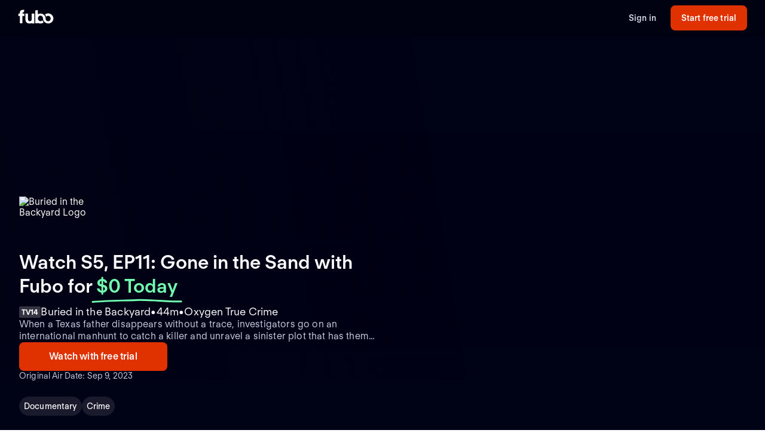

--- FILE ---
content_type: text/html; charset=utf-8
request_url: https://www.fubo.tv/welcome/program/EP029643460084/gone-in-the-sand
body_size: 21301
content:
<!DOCTYPE html><html style="scroll-behavior:smooth" lang="en-US"><head><meta charSet="utf-8"/><meta name="viewport" content="width=device-width,initial-scale=1,maximum-scale=1"/><meta name="next-head-count" content="2"/><meta http-equiv="Accept-CH" content="DPR, Viewport-Width, Width"/><link rel="preload" crossorigin="anonymous" as="font" href="https://fonts.fubo.tv/web/ft-regola-neue/FTRegolaNeue-Light.woff2"/><link rel="preload" crossorigin="anonymous" as="font" href="https://fonts.fubo.tv/web/ft-regola-neue/FTRegolaNeue-LightItalic.woff2"/><link rel="preload" crossorigin="anonymous" as="font" href="https://fonts.fubo.tv/web/ft-regola-neue/FTRegolaNeue-Regular.woff2"/><link rel="preload" crossorigin="anonymous" as="font" href="https://fonts.fubo.tv/web/ft-regola-neue/FTRegolaNeue-RegularItalic.woff2"/><link rel="preload" crossorigin="anonymous" as="font" href="https://fonts.fubo.tv/web/ft-regola-neue/FTRegolaNeue-Medium.woff2"/><link rel="preload" crossorigin="anonymous" as="font" href="https://fonts.fubo.tv/web/ft-regola-neue/FTRegolaNeue-MediumItalic.woff2"/><link rel="preload" crossorigin="anonymous" as="font" href="https://fonts.fubo.tv/web/ft-regola-neue/FTRegolaNeue-Semibold.woff2"/><link rel="preload" crossorigin="anonymous" as="font" href="https://fonts.fubo.tv/web/ft-regola-neue/FTRegolaNeue-SemiboldItalic.woff2"/><link rel="preload" crossorigin="anonymous" as="font" href="https://fonts.fubo.tv/web/ft-regola-neue/FTRegolaNeue-Bold.woff2"/><link rel="preload" crossorigin="anonymous" as="font" href="https://fonts.fubo.tv/web/ft-regola-neue/FTRegolaNeue-BoldItalic.woff2"/><link rel="preload" crossorigin="anonymous" as="font" href="https://fonts.fubo.tv/web/ft-regola-neue/FTRegolaNeue-Heavy.woff2"/><link rel="preload" crossorigin="anonymous" as="font" href="https://fonts.fubo.tv/web/ft-regola-neue/FTRegolaNeue-HeavyItalic.woff2"/><link rel="preconnect" crossorigin="anonymous" href="https://amolio.fubo.tv"/><link rel="preconnect" crossorigin="anonymous" href="https://static.fubo.tv"/><link rel="preconnect" crossorigin="anonymous" href="https://imgx.fubo.tv"/><link rel="preconnect" crossorigin="anonymous" href="https://www.googletagmanager.com"/><link rel="dns-prefetch" crossorigin="anonymous" href="https://amolio.fubo.tv"/><link rel="dns-prefetch" crossorigin="anonymous" href="https://static.fubo.tv"/><link rel="dns-prefetch" crossorigin="anonymous" href="https://imgx.fubo.tv"/><link rel="dns-prefetch" crossorigin="anonymous" href="https://assets-imgx.fubo.tv"/><link rel="dns-prefetch" crossorigin="anonymous" href="https://www.googletagmanager.com"/><link rel="icon" type="image/x-icon" href="https://assets-imgx.fubo.tv/favicons/favicon.ico"/><link rel="icon" type="image/png" sizes="32x32" href="https://assets-imgx.fubo.tv/favicons/favicon-32x32.png"/><link rel="icon" type="image/png" sizes="16x16" href="https://assets-imgx.fubo.tv/favicons/favicon-16x16.png"/><link rel="apple-touch-icon" sizes="180x180" href="https://assets-imgx.fubo.tv/favicons/apple-touch-icon-180x180.png"/><link rel="manifest" href="https://assets-imgx.fubo.tv/favicons/manifest.webmanifest"/><meta name="theme-color" content="#ffffff"/><meta name="application-name" content="acq"/><meta name="apple-mobile-web-app-capable" content="yes"/><meta name="apple-mobile-web-app-status-bar-style" content="black-translucent"/><meta name="apple-mobile-web-app-title" content="acq"/><meta name="msapplication-TileColor" content="#ffffff"/><meta name="msapplication-TileImage" content="https://assets-imgx.fubo.tv/favicons/mstile-144x144.png"/><meta name="msapplication-config" content="https://assets-imgx.fubo.tv/favicons/browserconfig.xml"/><script type="application/ld+json">{"@context":"https://schema.org","@type":"Organization","name":"Fubo","url":"https://www.fubo.tv","logo":"https://assets-imgx.fubo.tv/favicons/favicon-48x48.png","sameAs":["https://www.facebook.com/fuboTV","https://twitter.com/fuboTV","https://www.instagram.com/fuboTV","https://www.linkedin.com/company/fuboTV"],"foundingDate":"2015","founder":[{"@type":"Person","name":"David Gandler"},{"@type":"Person","name":"Alberto Horihuela"},{"@type":"Person","name":"Sung Ho Choi"}],"address":{"@type":"PostalAddress","streetAddress":"1290 6th Ave","addressLocality":"New York","addressRegion":"NY","postalCode":"10104","addressCountry":"US"},"contactPoint":{"@type":"ContactPoint","contactType":"Customer Support","url":"https://support.fubo.tv","availableLanguage":["English","Spanish"]}}</script><link rel="preload" href="/_next/static/css/ad9d0de5f19adf06.css" as="style"/><link rel="stylesheet" href="/_next/static/css/ad9d0de5f19adf06.css" data-n-g=""/><noscript data-n-css=""></noscript><script defer="" nomodule="" src="/_next/static/chunks/polyfills-c67a75d1b6f99dc8.js"></script><script src="/_next/static/chunks/webpack-e85116cfcb390846.js" defer=""></script><script src="/_next/static/chunks/framework-372dbe8801ebc430.js" defer=""></script><script src="/_next/static/chunks/main-e52a27984e420405.js" defer=""></script><script src="/_next/static/chunks/pages/_app-8a0e7fbec93a9131.js" defer=""></script><script src="/_next/static/chunks/3636-006a434de0b2886e.js" defer=""></script><script src="/_next/static/chunks/5359-d53ef7881dcdec0d.js" defer=""></script><script src="/_next/static/chunks/8268-8c7aa0500663de3e.js" defer=""></script><script src="/_next/static/chunks/pages/welcome/program/%5Bid%5D/%5Bslug%5D-0e1bd9e89f83c5bf.js" defer=""></script><script src="/_next/static/GcB2m9U63ht7E4Yb9CEoS/_buildManifest.js" defer=""></script><script src="/_next/static/GcB2m9U63ht7E4Yb9CEoS/_ssgManifest.js" defer=""></script></head><body><div id="__next" data-reactroot=""><style data-emotion="css m8dnq0">.css-m8dnq0{height:100vh;}</style><div class="css-m8dnq0"></div></div><script id="__NEXT_DATA__" type="application/json">{"props":{"pageProps":{"_nextI18Next":{"initialI18nStore":{"en":{"common":{"header":{"signin":"Sign in","signup":"Start free trial","signout":"Sign out","getaccess":"Get access","goToApp":"Go to app","20off":"Skip trial, get 20% off","getStarted":"Get started","logo":{"ariaLabel":"navigate to the home route of Fubo"},"bluebar":{"outage":"We are diligently working to restore access for any customers who may be experiencing issues. We apologize and thank you for your patience. Click here for more information","conmebol":"Watch CONMEBOL World Cup qualifiers live.","signup":"Sign up","2weeks":"New offer: Try Fubo free for 2 weeks. New users only.","canadaWC":"FIFA World Cup 2022 is not available in Canada on Fubo.","superbowl":"Super Bowl LVIII is NOT available in Canada on Fubo.","BKFC":"Watch BKFC Knucklemania IV on Fubo."}},"footer":{"about":"Fubo is the world’s only sports-focused live TV streaming service with top leagues and teams, plus popular shows, movies and news for the entire household. Watch 100+ live TV channels, thousands of on-demand titles and more on your TV, phone, tablet, computer and other devices.","aboutCAN":"Fubo is the world’s only sports-focused live TV streaming service with top leagues and teams, plus popular shows, movies and news for the entire household. Watch live TV channels, thousands of on-demand titles and more on your TV, phone, tablet, computer and other devices.","terms":"Terms of Service","privacy":"Privacy Policy","advertise":"Advertise","jobs":"Careers","press":"Press inquiries","investors":"Investors","affiliate":"Become an affiliate","helpCenter":"Help Center","accessibility":"Accessibility","news":"News","callus":"Call us","contactus":"Contact us","contactPhoneNumber":"(844-441-3826)","callUsPhoneNumber":"Call us: (844-441-3826)","yourPrivacyChoices":"Your privacy choices","privacySettings":"Privacy Settings","unsolicitedSubmissionsUrl":"Unsolicited submissions","compare":"Compare","directory":"Directory","directories":"Directories","browse":"Browse","aboutUs":"About us","help":"Help","findAGame":"Find a game","findAChannel":"Find a channel","fuboVsSling":"Fubo vs Sling","fuboVsYouTubeTV":"Fubo vs YouTube TV","fuboVsDirecTV":"Fubo vs DirecTV","fuboVsCable":"Fubo vs Cable","fuboVsPhilo":"Fubo vs Philo","networks":"Networks","teams":"Teams","leagues":"Leagues","NFLGames":"NFL games","collegeFootball":"College football games","AllUpcomingGames":"All upcoming games","CompareHub":"Comparison Hub","shows":"Shows","chatWithUs":"Chat with us","ourPlans":"Our plans","supportedDevices":"Supported devices","channels":"Channels"},"App":{"Athlete":{"MetaDescription":"View the player profile of {{name}} of the {{team}}. Start your free trial and stream upcoming games on any device with Fubo.","Career":"Career","TopPlayers":"Top players","TopPlayersTeamTitle":"Top {{teamName}} players"},"Series":{"WatchLive":"Watch live and on demand","OnDemandSeasonCount_one":"from {{count}} season available on demand","OnDemandSeasonCount_other":"from {{count}} seasons available on demand","EpisodeCount_one":"{{count}} episode","EpisodeCount_other":"{{count}} episodes","OnDemandEpisodeCount_one":"{{count}} episode available on demand","OnDemandEpisodeCount_other":"{{count}} episodes available on demand","OriginalAirDate":"Original air date: {{date}}"},"Program":{"OriginalAirDate":"Original Air Date: {{date}}","WatchLive":"Watch live and on demand","MoreGenresContent":"More {{genres}} {{type}}","ExploreProgramOnFubo":"Explore {{type}} on Fubo","WatchWith":"Watch with","HowToWatch":"How to watch","MoreEpisodes":"More episodes","MayRequireAddOn":"May require add-on for additional monthly fee.","RequireAddOn":"Requires add-on for additional monthly fee.","AvailableOnDemond":"Available on demand","AvailableOnDemondWith":"Available on demand with"},"GameFinderV2":{"Heading":"Find a game","Subheading":"Today through {{date}}","WeCouldntFindThatGame":"We couldn't find that game","SearchForAGame":"Search for a game","Search":"Search","NoLeagueGamesForTwoWeeks":"There are no {{league}} games in the next two weeks","TryChangingLeague":"Try changing the league","TryLater":"Try later - this page can only display games in the next two weeks","SeeGames_one":"See {{count}} more game on {{date}}","SeeGames_other":"See {{count}} more games on {{date}}","SeeGamesTodayTomorrow_one":"See {{count}} more game {{date}}","SeeGamesTodayTomorrow_other":"See {{count}} more games {{date}}","FAQ":{"WhatIsGameFinderQuestion":"What is Fubo Game Finder?","WhatIsGameFinderAnswer":"Fubo Game Finder is a tool that displays games available in your area in the next two weeks from the most popular sports leagues.","SearchForAGameQuestion":"How do I search for a game on Fubo?","SearchForAGameQuestionAnswer":"Select the league of your preference, enter your zip code, and get a list of the upcoming matches.","WatchOnAnyDeviceQuestion":"Can I watch Fubo on any device?","WatchOnAnyDeviceAnswer":"In addition to our iOS and Android apps, you can watch Fubo on your TV with a Roku, Apple TV, Amazon Fire TV, or Chromecast. Simply install the Fubo app on your device and stream on your TV.","DoesFuboShowEveryLeagueQuestion":"Does Fubo show the games for every league?","DoesFuboShowEveryLeagueQAnswer":"No. Fubo displays the games available for a few of the most popular leagues like the NFL, NBA, MLB, and MLS, just to name a few."}},"GenrePages":{"MetaTitle":"Watch {{genre}} {{type}} Online | Fubo","ContentTypeShow":"TV Shows","MovieDescription":"Find the best {{genre}} movies to watch. Start your free trial and get access to hundreds of new \u0026 classic films to stream on any device with Fubo.","SeriesDescription":"Find the best {{genre}} TV shows to stream. Start your free trial and get access to hundreds of new \u0026 classic shows to stream on any device with Fubo.","GenrePageSummary":"Watch {{genre}} {{type}} with Fubo","GenreTitle":"{{genre}} {{type}}"},"OutOfMarket":{"NoContentInYourLanguage":"This content is available in a different language.","YouCanAccessLanguage":"You can access the page for your language","NoContentInYourRegion":"We’re sorry, this content is not available in your region.","YouCanAccessRegion":"You can access the page for your region","Here":"here","NotAvailableInYourRegion":"Not available in your region"},"Matches":{"PickTheWinner":"Pick the winner","VoteNow":"Vote now!","VoteForTeam":"Vote for {{teamName}}","ThanksForVoting":"Thanks for voting!","VotedTeam":"{{teamName}} for the win!","Percentage":"{{percentage}}%","VotingFailedMsg":"We can't reach the voting stystem at this moment. Please try again later."},"SimplifiedFeatures":{"Channels":"{{channelCount}} channels","FourK":"4K included","CloudDvr":"{{amount}} hours Cloud DVR","UnlimitedCloudDvr":"Unlimited Cloud DVR","UnlimitedHoursOfCloudDvr":"Unlimited hours of Cloud DVR","FreeTrial":"Free Trial","UnlimitedScreens":"Watch on up to {{count}} screens at once","NoContractOrCommitment":"No contract or commitment","NoFuboBasePlanRequired":"No Fubo base plan required","AdditionalFreeChannels":"Additional {{count}} FREE channels of live TV"},"JDPower":{"Headline":"#1 in Customer Satisfaction","SubHeadingLiveTV":" among Live TV Streaming Providers by J.D. Power."},"WelcomeFAQ":{"FrequentlyAskedQuestions":"Frequently asked questions","recordGamesAndShowsQuestion":"Can I record games \u0026 shows?","recordGamesAndShowsAnswer":"Yes, most of our plans come with 1000 hours of Cloud DVR space at no extra charge; while our Latino plan comes with 250 hours of space included. Record and watch from any device. Your recordings never expire.","recordGamesAndShowsAnswerUnlimitedDvr":"Yes, all of our plans come with unlimited Cloud DVR space at no extra charge. Record and watch from any device. Recordings expire after 9 months.","recordGamesAndShowsAnswerUP":"Yes, all of our plans come with Cloud DVR space at no extra charge. Record and watch from any device.","canadaRecordGamesAndShowsAnswer":"Yes, every Fubo account comes with up to 1000 hours of Cloud DVR space at no extra charge. Record and watch from any device. Your recordings never expire.","simultaneousDevicesQuestion":"How many devices can I simultaneously watch on?","simultaneousDevicesCanadaAnswer":"Fubo can be actively streamed on 3 devices at the same time.","simultaneousDevicesAnswer":"Most of our plans allow you to watch on up to 10 devices at once on your home internet connection, plus three on the go. With our Latino plan, you’ll be able to watch on up to two devices at the same time.","devicesQuestion":"What devices can I watch Fubo on?","devicesAnswer":"You can watch Fubo on your computer, iPhone, iPad, Android phone and tablet, Roku, Apple TV, Xbox, Chromecast and Amazon Fire TV.","streamOnTVQuestion":"Can I stream shows on my TV?","streamOnTVAnswer":"Yes. The easiest way to watch Fubo on your TV is with a Roku, Apple TV, Amazon Fire TV or Chromecast. Simply install the Fubo app on your device to stream on your TV.","canadaStreamOnTVAnswer":"Yes. The easiest way to watch Fubo on your TV is with a Roku, Apple TV, Amazon Fire TV, LG or Hisense. Simply install the Fubo app on your device to stream on your TV.","availableChannelsQuestion":"Does Fubo have channels like ABC, NBC, FOX and CBS?","availableChannelsAnswer":"Yes, Fubo has ABC*, CBS*, FOX* and NBC* as well as ESPN, FOX Sports, NFL Network, USA, FOX News, FX, Paramount Network, E!, MSNBC, CBS Sports, Disney Channel, and Bravo among others. *Regional restrictions apply.","soccerAvailableQuestion":"Can I watch soccer leagues live with Fubo?","soccerAvailableAnswer":"Yes! Fubo networks broadcast Premier League, Champions League, MLS, Ligue 1 and many others leagues and tournaments.","otherSportsAvailableQuestion":"Are leagues like the NFL, NBA, MLB and others available?","otherSportsAvailableAnswer":"Absolutely! Not only does Fubo have the NFL, NBA and MLB, but you can also watch NHL, NASCAR, MLS, golf, tennis, boxing, MMA, college sports and more. Plus, we have every golf major, tennis major and Triple Crown race as well as full coverage of specials like the Super Bowl, World Series, NBA Finals, Stanley Cup Playoffs and Olympics.","showsToWatchQuestion":"What are some shows I can watch on Fubo?","showsToWatchAnswer":"Fubo gives you live and on-demand access to top shows like 60 Minutes, ¡Despierta América!, 48 hours, Shark Tank, Jeopardy!, Top Chef, Grey’s Anatomy, Friends, Perry Masson, Law \u0026 Order: SVU, NCIS, 9-1-1, SpongeBob Square Pants, PAW Patrol, Bluey… the list keeps growing."},"canadaWelcome":{"channelHeader":"Up to {{channelCount}} live channels. Zero filler.","channelSubHeader":"Purchase a Premium Plan to access all news, movies and TV shows","devicesHeader":"Your screen. Your terms.","devicesSubHeader":"Download the free Fubo apps for all your devices. Watch what you want, when you want.","pageHeader":"Watch Premier League \u0026 Soccer From Around the World","pageSubHeader":"Exclusive home of Premier League, Serie A, Coppa Italia","pageCTAText":"No fees. No commitment.","leaguesHeader":"Canada’s home to streaming live soccer","leaguesSubHeader":"Don’t miss a match. Watch all your favourite shows live and on-demand","plansHeader":"Which plan is best for you?","plansSubheading7daysFree":"Watch 7 days free. Cancel anytime.","WatchBuffaloSabres":"Watch the Buffalo Sabres live","FuboSportsNiagara":"Fubo Sports Niagara is available in the Niagara region only. Regional restrictions apply."},"A11y":{"ArrowForward":"arrow forward","ArrowBackward":"arrow backward","Channels":"channels","ChannelsCapitalized":"Channels","CloudDvr":"Cloud DVR","Devices":"devices","FuboTVPlatforms":"Fubo platforms","PlanDetails":"Plan Details"},"Event":{"Ended":"Ended"},"Label":{"AdditionalPlans":"Additional plans","BrowseOurPlans":"Browse our plans","BrowsePlansSubheading":"Our streaming plans let you watch live sports and tv channels, as well as full episodes and movies on demand.","ErrorSomethingWentWrong":"Oops! Something went wrong","ErrorUnableToRetrievePlans":"We were unable to retrieve the available plans.","TryAgain":"Try again","AboutX":"About {{title}}","More":"More","AvailableOnFubo":"Watch on Fubo with","DaysFree_other":"{{count}} days free","DaysFree_one":"{{count}} day free","PlansStartAtDisclaimer_other":"*{{promoPrice}} for the first {{count}} months, then {{price}} per month.","PlansStartAtDisclaimer_one":"*{{promoPrice}} for the first month, then {{price}} per month.","PromoBanner_one":"Save {{amount}} on your first month of Fubo!","PromoBanner_other":"Save {{amount}} on your first {{count}} months of Fubo!","CricketBanner":"Watch cricket for less with our new Zee Family plan","FreeTrialCTA":"Start free trial","AvailableOn":"Available on","AboutThisSeries":"About This Series","Live":"Live","LiveAndUpcoming":"Live and Upcoming","LiveAndUpcomingFor":"Live and upcoming for {{name}}","MoreTeamName":"More {{teamName}}","LatestEpisodes":"Latest Episodes","Season":"Season","AllSeasons":"All seasons","OnDemand":"On Demand","OnDemandFor":"On demand for {{name}}","OriginalAirDate":"Original Air Date","NoFreeTrial":"There is no free trial with this plan.","PrePaidXMo":"Prepaid every {{numberOfMonths}} months at ","PrePaid12Mo":"Prepaid every 12 months at {{price}}","PrePaidApprox":"Approximate cost per month. Prepaid for {{numberOfMonths}} months at {{price}}","ViewMoreEpisodes":"View more episodes","Genres":"Genres","Rating":"Rating","Playback":"Playback","Synopsis":"Synopsis","AboutChannel":"About {{channelName}}","WatchLive":"Watch Live","AirDate":"Airs: {{airDate}}","Image":{"Poster":"{{heading}} poster","Episode":"{{heading}} episode image"},"BestValue":"Best Value","PopularChannelsIncludedWithFubo":"Popular channels included with Fubo","Upcoming":"Upcoming","Final":"Final: {{title}} on {{date}}","ReadMorePlus":"Read More +","WatchWithFreeTrial":"Watch with free trial","WatchLiveWithFubo":"Watch {{name}} live with Fubo","SignUpToWatch":"Sign up for Fubo to watch","LoadMore":"Load more","SeeMore":"See more","Aired":"Aired","MoreTeamsInLeague":"More teams in {{leagueName}}","Teams":"Teams","Team":"Team","Today":"Today","Tomorrow":"Tomorrow","XSeasonsAreAvailable":"{{seasonsCount}} seasons available on demand ({{episodesCount}} episodes)","XSeasonsAreAvailableNoEpisodes":"{{seasonsCount}} seasons available on demand","NoContentAvailable":"No live or upcoming content available at this time","NoOnDemandAvailable":"No on demand content available at this time","TVSeries":"TV Series","WatchLiveTVAndSportsWithoutCable":"Watch live tv and sports without cable TV","SeeAll":"See all","Directory":"Directory","Leagues":"Leagues","Networks":"Networks","Matches":"Matches","IncludedWithFubo":"Included with Fubo","PopularGamesOnFubo":"Popular games on Fubo","PopularOnFubo":"Popular on Fubo","PopularUpcomingGamesOnFubo":"Popular upcoming games on Fubo","PopularLeaguesOnFubo":"Popular leagues on Fubo","PopularEntertainmentOnFubo":"Popular entertainment on Fubo","PopularChannelsIncludedOnFubo":"Popular channels included with Fubo","PopularOnNetwork":"Popular on {{network}}","PlanComparison":"Compare plans","MoreSportsOnFubo":"More sports on Fubo","PlansStartAt":"Plans start at {{price}}","AddOnForAdditionalMonthly":"Add {{addOn}} for an additional {{price}}","BrowseAllAvailablePlans":"Browse all available plans","WeCouldntFindThisPage":"We couldn't find this page","WhatCanYouDo":"What can you do?","CheckTheURLForTypos":"Check the URL for typos","EnjoySomethingElseOnFuboSignUp":"Enjoy something else on Fubo by signing up","EnjoySomethingElseOnFuboGoIntoApp":"Enjoy something else on Fubo by going to the app","EnjoySomethingElseOnFuboFreeTrial":"Enjoy something else on Fubo by starting a free trial","NothingWeRemovedThisPage":"Nothing — we might have removed this page","WeDoThisWhenMatchHasEnded":"(we do this when a match has ended)","FreeTrialOnAllPlans":"Free trial on all plans","LiveSportsAndEntertainment":"Live sports \u0026 entertainment without cable TV","UpToHoursOfCloudDVR":"Up to {{numOfHours}} hours of Cloud DVR","DisclaimerAddTaxesFeesRegion":"Additional taxes, fees and regional restrictions may apply. Prices subject to change.","DisclaimerAddTaxesRegion":"Additional taxes and regional restrictions may apply. Prices subject to change.","CancelAnytime":"Cancel anytime.","StreamHundredsOfChannels":"Stream hundreds of channels including local sports and news.","GoToEpisodePage":"Go to episode page","UnitYear":"year","UnitQuarter":"quarter","UnitMonth":"month","UnitYears":"years","UnitQuarters":"quarters","UnitMonths":"months","PricePeriod":{"Yr":"yr","Mo":"mo","Qtr":"qtr"},"GoToLeague":"Go to league","Features":"Features","FeaturedPlans":"Featured plans","Premium":"Premium","NotALotOfGames":"Not a lot of games right now. Find more games on","FindGames":"Find games on Fubo","at":"at","MoreOnFubo":"More {{contentType}} on Fubo","Standings":"Standings","ViewAllPlansAndAddons":"View all plans and add-ons","NoFreeTrialPlansSubtitle":"No annual contract. Watch anywhere.","Starring":"Starring","Schedule":"Schedule","For":"for","Plans":"Plans","OurPlans":"Our plans","AddOns":"Add-ons","ChannelBundles":"Channel bundles","AllPlansUSADisclaimer":"Additional taxes, fees and regional restrictions may apply. Prices subject to change. Cloud DVR recordings expire after 9 months.","AllPlansCanadaDisclaimer":"Additional taxes and regional restrictions may apply. Prices subject to change. Cloud DVR recordings expire after 9 months.","PriceSubjectToChangeDisclaimer":"Prices subject to change.","ComparePlanDetailsCTA":"Compare plan details","PlanComparisonBannerTitle":"Not sure which plan to take?","PlanComparisonBannerSoccerBasicTitle":"See what games are on each plan","PlanComparisonBannerSoccerBasicCTA":"See games by plan","StartFreeTrialWith":"Start free trial with {{selectedPlanName}}","ChoosePlanName":"Choose {{selectedPlanName}}","StartingIn":"Starting in","FullRoster":"Full roster","TeamLeaders":"Team leaders"},"Button":{"Record":"Record","RecordSeries":"Record Series","RecordDvr":"Record DVR","WatchNow":"Watch Now"},"Details":{"EmptyState":"We don't have anything for you to watch right now. Record this series so you never miss a new episode. In the meantime, checkout what else is on."},"ChannelsLogosViewAllModal":{"title":"View All Channels in {{zipCode}}","searchDescription":"Can't find what you're looking for? Try searching!"},"ChannelsLogosUI":{"header":"{{channelCount}} channels available in","altHeader":"{{channelCount}} channels available in your","area":"area","description":"Not your home location? Update the ZIP code above.","viewAllButton":"VIEW ALL CHANNELS IN {{zipCode}}","viewAllNoZip":"VIEW ALL CHANNELS IN YOUR AREA","seeAllChannels":"See all channels","viewAllIn":"VIEW ALL CHANNELS IN ","searchPlaceholder":"Search for a channel by name","searchEmptyState":"Sorry, there are no titles that match your criteria.  Please try again."},"ChannelFinder":{"header":"{{channelCount}} channels available in your area","description":"Not your home location? Update the ZIP code above.","seeAllChannels":"See all channels","searchPlaceholder":"Search","searchEmptyState":"Sorry, there are no channels that match your criteria.  Please try again.","viewAllChannels":"View all channels"},"BillingPeriod":{"Save":"Save {{savings}}%","SaveUpTo":"Save up to {{savings}}%","Monthly":"Monthly","Quarterly":"Quarterly","Annual":"Annual","BestValue":"Best value!"},"SoccerFeature":{"Spreadsheet":{"Top200Games":"Top 200+ games","All760Games":"All 760 games"}},"TrialPeriod":{"Day":"Day","Days":"Days"},"PlanCard":{"SeePlans":"See plans","PriceToday":"${{price}} Today","Today":"Today","PriceAfterTrial":"{{price}} after trial","AfterTrial":"after trial","AfterFirstMonth":"after first month","IncludedInYourPlan":"Included in your plan","CanadaPromoMonth":"50% off first month","CanadaPromoQuarter":"50% off first 3 months","CanadaPromoEssentialsQuarter":"50% off first 3 months","CanadaPromoEssentialsYear":"$40 off first year","CanadaPromoYear":"$60 off first year","StartFreeTrial":"Start free trial","ChooseThisPlan":"Choose this plan","DiscountText":"Savings","CanadaPremierleague":"Premier League, Serie A \u0026 more","CanadaSerieA":"All Serie A, Ligue 1 \u0026 more","CanadaIncludingChannels":"HGTV, Disney Channels \u0026 more","CanadaIncludesPremierLeague4K":"Includes Premier League 4K","CanadaWatchOnAllDevices":"Watch on all your devices","CanadaCloudDVRHours":"{{dvrHours}} hours of Cloud DVR space","CanadaAmountChannels":"{{baseChannelCount}} channels","CanadaEntertainmentChannels":"{{entertainmentCanadaCount}}+ entertainment channels","LearnMore":"Learn more","CanadaHGTVandFood":"HGTV, Food Network \u0026 more","CanadaDisney":"Disney Channel, Disney XD, Disney Junior","CanadaGlobalHGTV":"Global TV, HGTV \u0026 more","CanadaTreeHouseEtc":"Disney Channel, Treehouse, Cartoon Network","MostPopular":"Most Popular","Sale":"Sale","AverageCostPerMonth":"Average cost per month.","ChargedForTheFirstMonths":"Charged for the first {{planDisclaimerDuration}} months at","ChargedEveryNMonths":"Charged every {{planDisclaimerDuration}} months at","PriceForTheFirstMonthThen":"{{price}} for the first month, then","PricePerMonthForTheFirst":"{{price}} per month for the first {{promoLength}} month, then","PricePerMonthForTheFirstPlural":"{{price}} per month for the first {{promoLength}} months, then","PriceThen":"{{price}}, then","PriceForTheFirstNMonths":"{{price}} for the first {{planDisclaimerDuration}} months, then","PricePerMonth":"{{regularPrice}} per month","PriceEveryNMonths":"{{regularPrice}} every {{planDisclaimerDuration}} months","PriceWithCommitmentsDisclaimer":"With a {{committedTermLength}} month commitment {{disclaimerText}} With no commitment {{upsellDisclaimerText}}"},"PlanComparison":{"ChannelCount":"{{count}} channels","searchInPostalCodePlaceholder":"Search for channels in {{postalCode}}","searchPlaceholder":"Search","ChannelFinder":{"noChannelsFound":"Sorry, there are no channels in the selected plans. Try changing the plans.","AvailableForAdditional":"Available for an additional charge","NumChannels":"{{count}} channels"},"Addons":{"Addons":"Add-ons","NotAvailable":"Not available","Included":"Included"}},"Offer":{"WatchWithFuboTV":"Watch {{name}} with Fubo","WatchGamesLive":"Watch {{name}} games live","WatchGamesLiveWithFubo":"Watch {{name}} games live with Fubo","HowToWatch":"How to watch {{name}} without cable TV","Features":{"StartTrial":"Start your Fubo free trial","Access":"Get access to your favorite live sports and shows on demand","NoCommitments":"No commitments to start, cancel your trial anytime","SignUp":"Sign up for Fubo","CloudDVR":"Record your favorite shows to Cloud DVR"}},"DetailPages":{"LeaguePageSummary":"Stream {{leagueName}} games and follow your favorite teams all season long.","TeamPageSummary":"Stream the {{teamName}} games live and watch the {{leagueName}} all season long."},"Faq":{"HowCanIWatch":"How can I watch {{title}}?","StreamTitleOnFubo":"Stream {{title}} on Fubo from your computer, iPhone, iPad, Android phone and tablet, Roku, Apple TV, Xbox, Chromecast and Amazon Fire TV. Start your free trial to watch {{title}} for free.","StreamTitleNoFreeTrial":"Stream {{title}} on Fubo from your computer, iPhone, iPad, Android phone and tablet, Roku, Apple TV, Xbox, Chromecast and Amazon Fire TV. No contract, cancel anytime","HowManySeasons":"How many seasons of {{title}} are there?","SeasonIsIncluded":"Season {{seasonNumber}} of {{title}} is included on demand with a Fubo subscription.","SeasonsAreIncluded":"Seasons {{seasonsNumber}} of {{title}} are included on demand with a Fubo subscription."},"Geoblock":{"WereSorry":"We're Sorry.","FuboContentNotAvailable":"Fubo content is currently not available in your location.","SeeingMessageInError":"Seeing this message in error? Visit our Help Center at","ForMoreDetails":"for more details or assistance."},"Metadata":{"MatchMetaDescription":"Watch the {{title}} game on {{airingType}} live. Start your free trial today! Watch your local teams with Regional Sports Networks. Stream ABC, CBS, FOX, NBC, ESPN \u0026 more.","MatchMetaDescriptionCanada":"Watch {{title}} with Fubo in Canada. Stream live TV without cable TV. Cloud DVR included. No installation. No contract, cancel anytime.","MatchMetaDescriptionSpain":"Watch {{title}} with Fubo. Cancel anytime. Fubo is an Internet TV service that offers TV channels with live entertainment programs and the most prestigious sports events in the world. The service provides access to national and local channels through TV, tablets, mobile devices, and laptops.","MatchDefaultTitle":"Watch {{title}} (Free Trial)","MatchCanadaTitle":"Watch {{title}} | Stream on Fubo","MatchSpainTitle":"{{title}} | Fubo"},"WelcomeDevices":{"headerTitle":"Watch on all your devices","headerSubTitle":"Free Fubo apps for all your devices. Watch what you want, when you want.","headerLink":"Learn more"},"dtc":{"cardHeader1":"Included with your plan","cardHeader2":"Get all this for only ${{price}}/mo","title":"Watch {{name}} with Fubo","price":"Only ${{price}}/mo","hallmarkPlus":{"description":"Hallmark+ gives you access to the Hallmark Channel's best movies, shows and miniseries, including their exclusive originals, charming rom-coms, suspenseful mysteries and popular holiday collection.","valueOffer1":"Stream exclusive Hallmark+ movies, shows \u0026 more","valueOffer2":"Exclusive Hallmark+ movies,\nshows \u0026 more"},"paramountWithShowtime":{"description":"Includes SHOWTIME and select Paramount+ content. More Paramount+ content only available on the Paramount+ app.","valueOffer1":"Stream Billions, Dexter and more top shows without cable","valueOffer2":"Popular original series like Billions,\nDexter \u0026 more"},"mlbTv":{"description":"See every out-of-market MLB team in action in over 2,000 live games this season. Watch live from your TV, phone and other devices. Unlimited Cloud DVR included.","valueOffer1":"Enjoy up to 2,000 MLB games this season","valueOffer2":"Every out-of-market MLB game","valueOffer3":"MLB Network, MLB Big Inning \u0026 more"},"dazn":{"description":"DAZN grants ringside access to action-packed fights, including fight nights for exclusive X Series crossover boxing, mixed martial arts and more.","valueOffer1":"DAZN 1 channel. Only on Fubo."},"mgmPlus":{"description":"Enjoy acclaimed original series and blockbuster movies from MGM, live and on-demand.","valueOffer1":"MGM+ movies, series \u0026 more"},"starz":{"description":"Comes with the whole family of STARZ live channels, plus on-demand access to all STARZ shows and movies.","valueOffer1":"STARZ movies, series \u0026 more"}}},"Forms":{"label":{"zipCode":"ZIP code","postalCode":"postal code","enterYourZipCode":"Enter your ZIP code","enterYourPostalCode":"Enter your postal code"},"validation":{"zipCodeRequired":"Please enter a valid ZIP code","zipCodeMinLength":"Please enter a 5-digit ZIP code","postalCodeRequired":"Please enter a postal code","postalCodeValid":"Please enter a valid postal code","postalCodeMinLength":"Please enter a 6-character postal code","invalidZipCode":"Invalid ZIP","invalidPostalCode":"Invalid postal code"}},"devices":{"banner":{"topHeading":"Apps and Devices","subHeading":"Download the free Fubo app for your phone, TV and more.","bodyHeading":"Watch Live TV on all your devices","disclaimer":"Disclaimer: This site contains product affiliate links to Amazon.com. We may receive a commission if you make a purchase after clicking on one of these links.","compatibleDisclaimer":"You don’t need to buy a new device if you already own a device compatible with Fubo. To review the full list of compatible devices, visit","thisPage":"this page."},"devices":{"buyOnAmazon":"Buy on Amazon","appStore":"Visit app store","specificAppStore":"Visit the {{deviceName}} App Store","watchTV":"Watch On Your TV","watchMobile":"Watch On Your Phone \u0026 Tablet","watchPC":"Watch \u0026 Cast From Your Computer"},"help":{"heading":"Have Questions?","subheading":"Visit the Help Center to learn more about supported devices.","cta":"Visit The Help Center"}},"usWelcome":{"hero":{"title":"LIVE TV \u0026 SPORTS WITHOUT CABLE","subtitle":"350+ top channels. Unlimited DVR included.","subtitleNoTrial":"No commitment. Cancel anytime.","subtitleNoFreeTrialTest":"350+ top channels. Unlimited DVR included."},"carouselSection":{"heading":"What to Watch","subHeading":"The perfect mix of sports and entertainment. Live and on demand.","shows":"Shows","news":"News","sports":"Sports","movies":"Movies"}},"canadaWelcomeV2":{"hero":{"title":"Canada’s home to streaming live soccer","titleTrial":"Canada’s home to streaming live soccer for C$0 Today","subtitle":"No fees. No commitment."}},"usWelcomeV2":{"hero":{"title":"Live sports \u0026 TV without cable","subtitle":"Start your free trial. No commitment. Cancel anytime.","subtitleNoTrial":"No commitment. Cancel anytime.","subtitleNoFreeTrialTest":"350+ top channels. Unlimited DVR included."},"carouselSection":{"heading":"What to Watch","subHeading":"The perfect mix of sports and entertainment. Live and on demand.","shows":"Shows","news":"News","sports":"Sports","movies":"Movies"}},"RSS":{"Athletic":{"Title":"From The Athletic"}},"spainWelcome":{"videoSection":{"heading":"Starting at only 3,99€/month","subheading":"Top series, cartoons, tv shows and many more","cta":"Start free trial","subcta":"No contracts. No extra fees."},"carouselSection":{"heading":"The highlights of every channel","subheading":"Your perfect combination of series, cartoons and entertainment for the family.","mseries":"Movistar Series 2","series":"Top Series","kids":"Kids","entertainment":"Entertainment"},"features":{"heading":"You can watch your favorites channels in a different way now","channels":{"heading":"Your Favorite Channels","description":"Enjoy the best of TV without additional charges, contracts or long term commitment. Cancel anytime."},"dvr":{"heading":"DVR Cloud","description":"We give you 30 hours of DVR cloud to record your favorite content and watch it whenever you want to."},"cta":"Try Now"},"devices":{"heading":"All the content whenever and wherever you want","subheading":"Enjoy it in all your devices","cta":"Start now"},"faq":{"heading":"FAQS"}},"Modal":{"Label":{"Close":"Close"},"OutOfMarketContent":{"Header":"Content not available","Body":"The content you are trying to access is not available in your country or region."},"NoContent":{"Header":"Content Not Found","Body":"Sorry, but we currently can't locate the content you're searching for."}},"GameFinder":{"subheading":"{{totalMatches}} Games to watch","subheading2":"on fubo","seeMoreGames":"See More Games","noResults":"No live or upcoming games","enterZip":"Enter your ZIP code","enterPostal":"Enter your postal code"},"ExternalGameFinder":{"seeGamesIn":"See games in","noAvailableGames":"There are no available {{leagueName}} games at the moment. Check out more games on"},"MatchCarousel":{"live":"LIVE","at":"at"},"ProductDetailsModal":{"PromoDisclaimer":"Promotion applies to first month only.","AdditionalFeesDisclaimer":"Additional taxes and fees may apply."},"Welcome":{"ParamountDisclaimer":"Includes SHOWTIME and select Paramount+ content. More Paramount+ content only available on the Paramount+ app."},"MetadataDefault":{"US":{"title":"Fubo - Watch Live Sports \u0026 TV Without Cable TV | Try It Free","description":"Watch ABC, CBS, FOX, NBC, ESPN and other top channels live - without cable TV. On your phone, TV and more. No contract. DVR included."},"Canada":{"title":"Fubo - Watch Live Sports \u0026 TV Without Cable TV | Try It Free","description":"Watch top channels live - without cable TV. No contract, cancel anytime. On your phone, TV and more. No contract. DVR included."},"Spain":{"title":"Fubo - Watch and record your favorite TV shows, cartoons, and movies","description":"Watch the best TV shows and movies online. fubo has the best series, kids' cartoons from Nickelodeon and Nick Jr., MTV reality shows, and entertainment programs for the whole family. Watch on any device: computer, iOS, Android, tablet, or smart TV."},"Pages":{"apps_page":{"title":"Fubo Supported Devices \u0026 TV Apps | Roku, Fire TV, Apple TV","description":"Watch Fubo on Roku, Fire TV, Apple TV, Android TV, iPhone, Android and more. See supported devices and start streaming live sports, news \u0026 entertainment."},"channels_page":{"title":"Fubo Channels \u0026 Plans | Compare Live Sports, News \u0026 Entertainment","description":"See Fubo’s channel lineup by plan—including sports, local networks and add-ons. Compare packages to find ESPN, FS1, regional sports and more in your area."},"directory_page":{"title":"Fubo Directory | All Leagues, Teams, Channels, \u0026 Games","description":"A complete, crawlable index of Fubo content, from sports and channels to devices and help. Start here to discover what’s on."},"directory_leagues_page":{"title":"Watch Sports Leagues on Fubo | NFL, NBA, MLB, Premier League \u0026 More","description":"Browse every league available on Fubo, including NFL, NBA, MLB, NHL, Premier League, Champions League and more. Find live games and upcoming matches."},"directory_teams_page":{"title":"Stream Live Games by Team on Fubo | NFL, NBA, MLB, College \u0026 More","description":"Find your favorite team on Fubo. Browse every NFL, NBA, MLB, NHL, college and soccer team to see where to stream live games and upcoming matches."},"directory_networks_page":{"title":"Fubo Networks \u0026 Channels | ESPN, FOX, NBC, CBS, ABC \u0026 More","description":"See every TV network available on Fubo. Stream top channels like ESPN, FOX, NBC, CBS, ABC, regional sports networks and more across all Fubo plans."},"directory_matches_page":{"title":"Live Sports Matches on Fubo | Upcoming Games \u0026 Streaming Schedule","description":"Discover live and upcoming sports matches on Fubo. Browse schedules for football, basketball, baseball, soccer, and more — all in one place."}}},"AttCardOfferTerms":{"title":"Terms and Conditions","description":"Reward Card Offer:  Ends 12/31/24. Available to Fubo subscribers who call (855) 806-9664 and order AT\u0026T Fiber.  $100 Reward Card w/purchase of Internet 300; $150 Reward Card w/purchase of Internet 500; $200 Reward Card w/purchase of Internet 1000 or higher.  Reward Card: After service installation, customer will be sent email or letter with redemption info.  Redemption req’d w/in 75 days from reward notification email or mail date. Card delivered w/in 3-4 weeks after redemption to customers who maintain and pay for qualifying service through reward fulfillment. Card expires at month-end 6 mos after issuance. For Cardholder Agreement, go to rewardcenter.att.com. Card is issued by The Bancorp Bank N.A., Member FDIC, pursuant to a license from Visa U.S.A. Inc. and can be used everywhere Visa debit cards are accepted in the United States, District of Columbia, US Virgin Islands, and Puerto Rico. No cash access. The Bancorp Bank N.A. does not endorse or sponsor and is not affiliated in any way with any product or service offered by AT\u0026T."},"SpreadsheetView":{"AfterTrial":"after trial","AppleTvBundle":"Free Apple TV 4K","AppleTvBundleDisclaimer":"Free Apple TV 4K offer is optional. 12-month commitment of {{planName}} is required to claim offer.","AppleTvBundleOptional":"Optional:","AppleTvBundleText":"with 12 month commitment","BuffaloSabres":"Buffalo Sabres","Channels":"Channels","Details":"Details","DVRHours":"DVR Hours","ESPNPlusDisclaimer":"For existing ESPN+ subscribers, this will not replace any ESPN+ subscription you may already have. All other accounts must be managed separately.","ESPNPlusIncluded":"ESPN+ included","FourK":"4K included","FreeTrial":"Free trial","FullLegalDisclaimer":"Additional taxes and fees may apply. Prices subject to change.","Mgm":"\u003cmgmPlus/\u003e included","Monthly":"Monthly price","ParamountWithShowtime":"\u003cparamountWithShowtime /\u003e included","PremierLeague4k":"Premier League in 4k","PremierLeagueSerieA":"Premier League, Serie A","PremiumCanadaChannels":"Global TV, Slice, Disney Channel, Treehouse","PriceToday":"\u003cprice/\u003e today","TryForPriceToday":"Try this plan for {{price}} today","RegionalFees":"Regional NBA, NHL and MLB games included","RegionalFeesV2":"Local NBA, NHL and MLB games","SportsPlusWRedZone":"\u003csportsPlusWithRedZone /\u003e included","SuperChannel":"Includes Super Channel","TrialBannerToday":"Try any plan for \u003cprice/\u003e today","Unlimited":"Unlimited","UnlimitedDVR":"Unlimited DVR","UnlimitedDVRDisclaimer":"Recordings expire after 9 months.","Ligue1ConcacafCpl":"Ligue 1, CONCACAF, CPL","DaznUEFA":"DAZN UEFA coverage","DaznNFL":"DAZN NFL coverage"},"AppleTvBundle":{"BlazingPerformance":"Blazing fast performance in 4K","FanFavoriteFeatures":"Plus fan-favorite features like unlimited Cloud DVR, live preview and background playback.","WatchAndPersonalize":"Simultaneously watch and personalize up to four channels, ensuring you never miss a crucial moment.","RiskFree":"Risk free — you can still cancel or change your mind during your free trial.","Disclaimer":"Offer available to customers who agree to keep {{planName}} subscription for 12 months after free trial. If you cancel before 12 months, you will be charged the cost of the device (MSRP $129.00 plus tax, if any). Subject to","TermsAndConditions":"Apple TV 4K terms and conditions","DisclaimerFAQ":"For more info see ","SpecialOffer":"Special offer","FreeAppleTV4K":"Free Apple TV 4K","AnnualCommitment":"with a 12 month commitment of","Value":"value"}}}},"initialLocale":"en","ns":["common"],"userConfig":{"i18n":{"defaultLocale":"en","locales":["en-US","en-CA","en","es-ES","es"]},"localePath":"/app/public/static/locales","reloadOnPrerender":false,"default":{"i18n":{"defaultLocale":"en","locales":["en-US","en-CA","en","es-ES","es"]},"localePath":"/app/public/static/locales","reloadOnPrerender":false}}},"auth":false,"query":{},"countryCode":"USA","initialState":"{\"athlete\":{\"athlete\":null,\"error\":null},\"plans\":{\"plans\":[],\"error\":null},\"offers\":{\"offers\":[],\"error\":null},\"market\":{\"market\":\"US\",\"countryCode\":\"USA\",\"language\":\"en-US\",\"languageTag\":\"en\",\"postal\":\"43230\"},\"modal\":{},\"auth\":{\"auth\":false,\"subscribed\":false},\"analytics\":{\"deviceId\":null,\"ftvCampaign\":null,\"cohortInitialized\":false,\"referer\":null,\"pageError\":null},\"planout\":{\"flags\":{\"nextjs-sample-feature\":false,\"acq-addon-overrides\":[],\"acq-welcome-headline\":{\"title\":\"LIVE SPORTS \u0026 TV WITHOUT CABLE TV\",\"subTitle\":\"100+ channels. Live and on demand. Cloud DVR included.\"},\"growth-blue-bar-outage\":false,\"growth-funnel-optimization\":\"unoptimized\",\"growth-experiments\":\"default\",\"growth-quarterly-exclusive\":\"default\",\"growth-esp-no-monthly\":\"default\",\"growth-can-free-trial\":\"default\",\"growth-dvr-pro\":\"default\",\"growth-new-spreadsheet\":\"default\",\"growth-us-trial\":\"default\",\"growth-billing-period-style\":\"switcher\",\"growth-us-welcome-plan-cards\":\"default\",\"growth-can-7-day-trial\":\"default\",\"acq-details-page-channels\":\"default\",\"acq-details-page-devices\":\"default\",\"acq-details-page-faq\":\"default\",\"growth-no-trial-confirmation\":\"default\",\"growth-jd-power\":\"default\",\"growth-show-world-cup-2022\":\"default\",\"growth-us-offer-select\":{\"preselect\":\"elite\",\"type\":\"spreadsheet\",\"trialRow\":false},\"growth-can-offer-select\":{\"preselect\":\"premium\",\"type\":\"plancards\"},\"growth-us-plans-at-top\":\"default\",\"growth-new-upsell\":\"default\",\"growth-welcome-hero\":\"default\",\"growth-canada-spreadsheet\":\"default\",\"growth-canada-price-elasticity\":\"default\",\"growth-welcome-gamefinder\":\"default\",\"growth-swither-savings\":\"default\",\"growth-canada-soup-swap\":\"default\",\"growth-discount-pricing-ca\":\"default\",\"growth-series-signup\":\"default\",\"growth-external-gamefinder\":\"default\",\"growth-detail-header-carousel\":\"default\",\"growth-welcome-gamefinder-ticker\":\"default\"}},\"sdFlags\":{\"isDefault\":true,\"isInitialized\":false,\"isFetching\":false,\"isRefetching\":false,\"flags\":{\"web:unified-platform\":{\"key\":\"web:unified-platform\",\"value\":false,\"ttl\":-1},\"web:unified-platform-growth\":{\"key\":\"web:unified-platform-growth\",\"value\":false,\"ttl\":-1},\"web:growth-canada-product-select\":{\"key\":\"web:growth-canada-product-select\",\"value\":\"\",\"ttl\":-1},\"global:trial-test-202403\":{\"key\":\"global:trial-test-202403\",\"value\":\"\",\"ttl\":-1},\"web:growth-messaging-blue-banner-visible\":{\"key\":\"web:growth-messaging-blue-banner-visible\",\"value\":\"\",\"ttl\":-1},\"web:growth-plan-comparison-v1\":{\"key\":\"web:growth-plan-comparison-v1\",\"value\":\"default\",\"ttl\":-1},\"web:growth-plan-comparison-engagement-v1\":{\"key\":\"web:growth-plan-comparison-engagement-v1\",\"value\":\"default\",\"ttl\":-1},\"web:growth-seo-banner-cricket\":{\"key\":\"web:growth-seo-banner-cricket\",\"value\":\"default\",\"ttl\":-1},\"web:growth-welcome-sections-v1\":{\"key\":\"web:growth-welcome-sections-v1\",\"value\":\"default\",\"ttl\":-1},\"web:growth-enabled-chatbot\":{\"key\":\"web:growth-enabled-chatbot\",\"value\":\"default\",\"ttl\":-1},\"subscription-usa:us-trial-test-q3y25-v1\":{\"key\":\"subscription-usa:us-trial-test-q3y25-v1\",\"value\":\"default\",\"ttl\":-1},\"subscription-usa:us-fall-2024-promotions-test-v2\":{\"key\":\"subscription-usa:us-fall-2024-promotions-test-v2\",\"value\":\"\",\"ttl\":-1},\"subscription-usa:us-essential-funnel-test-v1\":{\"key\":\"subscription-usa:us-essential-funnel-test-v1\",\"value\":\"\",\"ttl\":-1},\"subscription-usa:us-trial-duration-q1y25-v1\":{\"key\":\"subscription-usa:us-trial-duration-q1y25-v1\",\"value\":\"default\",\"ttl\":-1},\"subscription-usa:us-trial-duration-q1y25-v2\":{\"key\":\"subscription-usa:us-trial-duration-q1y25-v2\",\"value\":\"default\",\"ttl\":-1},\"subscription-usa:us-essential-test-q1y25-v1\":{\"key\":\"subscription-usa:us-essential-test-q1y25-v1\",\"value\":\"default\",\"ttl\":-1},\"subscription-usa:us-latino-annual-upsell-test-v1\":{\"key\":\"subscription-usa:us-latino-annual-upsell-test-v1\",\"value\":\"\",\"ttl\":-1},\"subscription-usa:us-promo-test-q2y25-v1\":{\"key\":\"subscription-usa:us-promo-test-q2y25-v1\",\"value\":\"default\",\"ttl\":-1},\"subscription-usa:us-promo-test-q2y25-v2\":{\"key\":\"subscription-usa:us-promo-test-q2y25-v2\",\"value\":\"default\",\"ttl\":-1},\"subscription-usa:us-appletv-6m-q3y25-v1\":{\"key\":\"subscription-usa:us-appletv-6m-q3y25-v1\",\"value\":\"default\",\"ttl\":-1},\"subscription-can:ca-premium-test-q3y25-v1\":{\"key\":\"subscription-can:ca-premium-test-q3y25-v1\",\"value\":\"default\",\"ttl\":-1},\"subscription-can:ca-soccer-basic-test-q3y25-v1\":{\"key\":\"subscription-can:ca-soccer-basic-test-q3y25-v1\",\"value\":\"default\",\"ttl\":-1},\"subscription-can:ca-annual-billed-monthly-q3y25-v1\":{\"key\":\"subscription-can:ca-annual-billed-monthly-q3y25-v1\",\"value\":\"default\",\"ttl\":-1},\"web:growth-sports-ticker\":{\"key\":\"web:growth-sports-ticker\",\"value\":\"\",\"ttl\":-1},\"web:growth-free-trial-tag\":{\"key\":\"web:growth-free-trial-tag\",\"value\":\"\",\"ttl\":-1},\"web:growth-hero-v2\":{\"key\":\"web:growth-hero-v2\",\"value\":\"\",\"ttl\":-1},\"web:growth-0today-mweb-v1\":{\"key\":\"web:growth-0today-mweb-v1\",\"value\":\"\",\"ttl\":-1},\"web:growth-more-plans-cta-signup\":{\"key\":\"web:growth-more-plans-cta-signup\",\"value\":\"default\",\"ttl\":-1},\"web:marketing-standalone-card\":{\"key\":\"web:marketing-standalone-card\",\"value\":\"\",\"ttl\":-1},\"web:growth-human-bot\":{\"key\":\"web:growth-human-bot\",\"value\":\"\",\"ttl\":-1},\"web:growth-product-section-order-signup\":{\"key\":\"web:growth-product-section-order-signup\",\"value\":\"default\",\"ttl\":-1},\"web:growth-appletv-device-bundle-test\":{\"key\":\"web:growth-appletv-device-bundle-test\",\"value\":\"default\",\"ttl\":-1},\"web:growth-spreadsheet-welcome-v1\":{\"key\":\"web:growth-spreadsheet-welcome-v1\",\"value\":\"default\",\"ttl\":-1},\"web:growth-sticky-cta\":{\"key\":\"web:growth-sticky-cta\",\"value\":\"default\",\"ttl\":-1},\"web:growth-match-htw\":{\"key\":\"web:growth-match-htw\",\"value\":\"default\",\"ttl\":-1},\"web:growth-athletic-rss\":{\"key\":\"web:growth-athletic-rss\",\"value\":\"default\",\"ttl\":-1},\"web:growth-seo-promo-pricing\":{\"key\":\"web:growth-seo-promo-pricing\",\"value\":\"default\",\"ttl\":-1},\"web:growth-seo-standalone\":{\"key\":\"web:growth-seo-standalone\",\"value\":\"default\",\"ttl\":-1},\"web:growth-welcome-hero-imagery-v1\":{\"key\":\"web:growth-welcome-hero-imagery-v1\",\"value\":\"default\",\"ttl\":-1},\"web:growth-acquisition-context-trial\":{\"key\":\"web:growth-acquisition-context-trial\",\"value\":\"default\",\"ttl\":-1},\"web:growth-hide-details-buttons-v1\":{\"key\":\"web:growth-hide-details-buttons-v1\",\"value\":\"default\",\"ttl\":-1},\"web:growth-seo-plan-cards\":{\"key\":\"web:growth-seo-plan-cards\",\"value\":\"default\",\"ttl\":-1},\"web:growth-gamefinder-cta\":{\"key\":\"web:growth-gamefinder-cta\",\"value\":\"default\",\"ttl\":-1},\"web:growth-sports-tab-content\":{\"key\":\"web:growth-sports-tab-content\",\"value\":\"default\",\"ttl\":-1},\"web:growth-hide-dvr-spreadsheet-row-v1\":{\"key\":\"web:growth-hide-dvr-spreadsheet-row-v1\",\"value\":\"default\",\"ttl\":-1},\"web:enable-espn-unlimited\":{\"key\":\"web:enable-espn-unlimited\",\"value\":false,\"ttl\":-1},\"web:growth-nfl2025-elite-preselect\":{\"key\":\"web:growth-nfl2025-elite-preselect\",\"value\":\"default\",\"ttl\":-1},\"web:growth-mweb-plan-switcher-v1\":{\"key\":\"web:growth-mweb-plan-switcher-v1\",\"value\":\"default\",\"ttl\":-1},\"web:marketing-welcome-sections\":{\"key\":\"web:marketing-welcome-sections\",\"value\":\"default\",\"ttl\":-1},\"web:growth-us-product-select\":{\"key\":\"web:growth-us-product-select\",\"value\":\"us-elite-v2\",\"ttl\":-1},\"web:growth-pick-winner\":{\"key\":\"web:growth-pick-winner\",\"value\":\"default\",\"ttl\":-1},\"web:growth-can-new-welcome-v1\":{\"key\":\"web:growth-can-new-welcome-v1\",\"value\":\"default\",\"ttl\":-1}}},\"channel\":{\"channel\":null,\"channelInfo\":null,\"channelPrograms\":{\"live\":{\"data\":[],\"fetchedPages\":[],\"totalPages\":0},\"demand\":{\"data\":[],\"fetchedPages\":[],\"totalPages\":0}},\"isLoading\":false,\"error\":null},\"series\":{\"series\":{\"type\":\"seriesWithSeasons\",\"locale\":\"en-US\",\"locales\":{\"en-US\":{\"id\":115999526,\"name\":\"Buried in the Backyard\"}},\"data\":{\"series\":{\"id\":\"115999526\",\"name\":\"Buried in the Backyard\",\"shortDescription\":\"Different cases in which a victim was buried in an unsuspecting place, the backyard.\",\"longDescription\":\"No one would suspect that the perfectly manicured lawns with trimmed hedges and fences lined up like toy soldiers would harbor such a secret, but sometimes things are not always what they seem. \\\"Buried in the Backyard\\\" examines true-crime stories about unfortunate victims found buried in the most unlikely of places -- the backyard. When the remains are unearthed, its the very beginning of an investigation, police piece together the person's identity and determine the cause of death before seeking the person responsible. Thrilling and captivating re-creations paired with firsthand knowledge from those closest to the victims can be seen as investigators track down the \\\"why\\\" and \\\"how\\\" and give viewers a shocking tale.\",\"horizontalImage\":\"https://gn-imgx.fubo.tv/assets/p15492275_i_h8_af.jpg\",\"horizontalImageWithTitle\":\"https://gn-imgx.fubo.tv/assets/p15492275_b_h8_au.jpg\",\"verticalImage\":\"https://gn-imgx.fubo.tv/assets/p15492275_i_v12_af.jpg\",\"verticalImageWithTitle\":\"https://gn-imgx.fubo.tv/assets/p15492275_b_v12_au.jpg\",\"featuredImage\":\"https://gn-imgx.fubo.tv/assets/p15492275_bd_h8_af.jpg\",\"rating\":\"TV14\",\"videoQuality\":\"HD\",\"followable\":true,\"genres\":[{\"id\":\"16\",\"name\":\"Other\",\"logoUrl\":\"https://imgx.fubo.tv/genre_logos/series_full/other.jpg\"}],\"primaryAccentColor\":{\"hex\":\"#bb6d3b\"},\"secondaryAccentColor\":{\"hex\":\"#5a6525\"},\"tagsV2\":{\"normalized_genre\":[{\"id\":\"32586\",\"value\":\"Drama\"},{\"id\":\"32592\",\"value\":\"Documentary\"}]},\"enrichments\":null,\"squareImage\":\"https://gn-imgx.fubo.tv/assets/p15492275_i_s4_af.jpg\",\"titleImage\":\"https://gn-imgx.fubo.tv/assets/p15492275_ttd_h95_ae.png\",\"originalAiringDate\":\"2018-06-02\",\"availableOn\":[{\"id\":81949,\"name\":\"Oxygen True Crime\",\"logo\":\"https://images.fubo.tv/station_logos/oxygen2021_c.png\",\"type\":\"channel\"}],\"tags_v2\":[{\"id\":\"1071\",\"name\":\"Documentary\"},{\"id\":\"2297\",\"name\":\"Crime\"}],\"actors\":[\"Alex Bennett\",\"Billy Minshall\",\"Carlene Moore\",\"Dylan Busse\",\"Jataun Gilbert\",\"Jayden Hedden\",\"Karma McCain\",\"Nikelola Balogun\",\"Oscar Jordan\",\"Rett Keeter\",\"Tatiana Turan\",\"Tiffany Villalobos\",\"Tom Alper\",\"Vince Donvito\",\"Zachary Chicos\"],\"availableLiveSeasons\":[2],\"availableDemandSeasons\":[1,2,3,4,5,6],\"numDemandEpisodes\":74,\"ggTagsV2\":{\"normalizedGenre\":[{\"id\":\"32586\",\"value\":\"Drama\"},{\"id\":\"32592\",\"value\":\"Documentary\"}]}},\"seasonsWithPrograms\":{}}},\"seriesList\":[],\"randomSeries\":[{\"type\":\"series\",\"id\":121431219,\"name\":\"Endless Golf\"},{\"type\":\"series\",\"id\":124378066,\"name\":\"ABC News Live First\"},{\"type\":\"series\",\"id\":115879447,\"name\":\"GMQC Saturday\"},{\"type\":\"series\",\"id\":113892147,\"name\":\"Comedy.TV\"},{\"type\":\"series\",\"id\":123799348,\"name\":\"Sundays at the Rock\"},{\"type\":\"series\",\"id\":115986242,\"name\":\"Star Trek: Deep Space Nine\"},{\"type\":\"series\",\"id\":123607608,\"name\":\"ABC7 Eyewitness News at 11am\"},{\"type\":\"series\",\"id\":114466836,\"name\":\"FOX26 Midday News\"},{\"type\":\"series\",\"id\":113509004,\"name\":\"Iddarmmayilu\"},{\"type\":\"series\",\"id\":121464337,\"name\":\"LPGA Tour Golf\"},{\"type\":\"series\",\"id\":114771110,\"name\":\"Noticiero Telemundo 39 at 4:30pm\"},{\"type\":\"series\",\"id\":114886914,\"name\":\"Cuando me sonreís\"},{\"type\":\"series\",\"id\":114466616,\"name\":\"WJCL Morning News at 6AM\"},{\"type\":\"series\",\"id\":124192564,\"name\":\"The Rise\"},{\"type\":\"series\",\"id\":124266816,\"name\":\"Firebuds\"},{\"type\":\"series\",\"id\":115913745,\"name\":\"Simply Southern\"}],\"seriesPrograms\":{\"live\":{\"data\":[{\"program\":{\"programId\":\"EP029643460019\",\"title\":\"New England Nightmare\",\"heading\":\"Buried in the Backyard\",\"subheading\":\"S2, EP9 \\\"New England Nightmare\\\"\",\"description\":\"A murderous ripple spreads through a lovely New England town when a ghastly discovery is made in a backyard barn; the search for answers uncovers troubling questions about a doting mom and everyone is a suspect until the truth is finally uncovered.\",\"image\":\"https://gn-imgx.fubo.tv/assets/p17034225_e_h10_aa.jpg\",\"imageWithTitle\":\"https://gn-imgx.fubo.tv/assets/p15492275_b_h8_au.jpg\",\"metadataType\":\"episode\",\"metadata\":{\"episodeNumber\":9,\"seasonNumber\":2,\"originalAiringDate\":\"2019-07-08\"}},\"airings\":[{\"duration\":60,\"type\":\"stream\",\"station\":{\"id\":81949,\"name\":\"Oxygen True Crime\",\"displayName\":\"Oxygen True Crime\",\"logoOnDark\":\"https://images.fubo.tv/station_logos/oxygen2021_m.png\",\"logoOnWhite\":\"https://images.fubo.tv/station_logos/oxygen2021_c.png\"},\"accessRightsV2\":{\"live\":{\"startTime\":\"2025-11-11T11:00:00Z\",\"endTime\":\"2025-11-11T12:00:00Z\"},\"startover\":{\"startTime\":\"2025-11-11T11:00:00Z\",\"endTime\":\"2025-11-11T15:00:00Z\"},\"lookback\":{\"startTime\":\"\",\"endTime\":\"\"},\"vod\":null}}]},{\"program\":{\"programId\":\"EP029643460020\",\"title\":\"Deep in the Cornfields\",\"heading\":\"Buried in the Backyard\",\"subheading\":\"S2, EP10 \\\"Deep in the Cornfields\\\"\",\"description\":\"Federal agents descend on a tiny Ohio town after a beloved girl goes missing; fearing their cornfields harbor a terrible truth, theories abound and panic spikes in this serene community; it's a race against time as investigators close in on a killer.\",\"image\":\"https://gn-imgx.fubo.tv/assets/p17054575_e_h10_ad.jpg\",\"imageWithTitle\":\"https://gn-imgx.fubo.tv/assets/p15492275_b_h8_au.jpg\",\"metadataType\":\"episode\",\"metadata\":{\"episodeNumber\":10,\"seasonNumber\":2,\"originalAiringDate\":\"2019-07-15\"}},\"airings\":[{\"duration\":60,\"type\":\"stream\",\"station\":{\"id\":81949,\"name\":\"Oxygen True Crime\",\"displayName\":\"Oxygen True Crime\",\"logoOnDark\":\"https://images.fubo.tv/station_logos/oxygen2021_m.png\",\"logoOnWhite\":\"https://images.fubo.tv/station_logos/oxygen2021_c.png\"},\"accessRightsV2\":{\"live\":{\"startTime\":\"2025-11-11T12:00:00Z\",\"endTime\":\"2025-11-11T13:00:00Z\"},\"startover\":{\"startTime\":\"2025-11-11T12:00:00Z\",\"endTime\":\"2025-11-11T16:00:00Z\"},\"lookback\":{\"startTime\":\"\",\"endTime\":\"\"},\"vod\":null}}]},{\"program\":{\"programId\":\"EP029643460021\",\"title\":\"Fatal Secrets\",\"heading\":\"Buried in the Backyard\",\"subheading\":\"S2, EP11 \\\"Fatal Secrets\\\"\",\"description\":\"Investigators in York, Penn., enter a dark world of buried secrets after a couple makes a stunning discovery in their backyard; a brother appears desperate to find his sister, but in a strange twist could lead detectives to a staggering truth.\",\"image\":\"https://gn-imgx.fubo.tv/assets/p17080166_e_h10_aa.jpg\",\"imageWithTitle\":\"https://gn-imgx.fubo.tv/assets/p15492275_b_h8_au.jpg\",\"metadataType\":\"episode\",\"metadata\":{\"episodeNumber\":11,\"seasonNumber\":2,\"originalAiringDate\":\"2019-07-22\"}},\"airings\":[{\"duration\":60,\"type\":\"stream\",\"station\":{\"id\":81949,\"name\":\"Oxygen True Crime\",\"displayName\":\"Oxygen True Crime\",\"logoOnDark\":\"https://images.fubo.tv/station_logos/oxygen2021_m.png\",\"logoOnWhite\":\"https://images.fubo.tv/station_logos/oxygen2021_c.png\"},\"accessRightsV2\":{\"live\":{\"startTime\":\"2025-11-11T13:00:00Z\",\"endTime\":\"2025-11-11T14:00:00Z\"},\"startover\":{\"startTime\":\"2025-11-11T13:00:00Z\",\"endTime\":\"2025-11-11T17:00:00Z\"},\"lookback\":{\"startTime\":\"\",\"endTime\":\"\"},\"vod\":null}}]},{\"program\":{\"programId\":\"EP029643460022\",\"title\":\"Living in Fear\",\"heading\":\"Buried in the Backyard\",\"subheading\":\"S2, EP12 \\\"Living in Fear\\\"\",\"description\":\"A case of identity theft in the Arizona desert takes a blood curdling turn when investigators make a ghastly discovery in the most unlikely of places; a beloved man may have been living in fear.\",\"image\":\"https://gn-imgx.fubo.tv/assets/p17107541_e_h11_bl.jpg\",\"imageWithTitle\":\"https://gn-imgx.fubo.tv/assets/p15492275_b_h8_au.jpg\",\"metadataType\":\"episode\",\"metadata\":{\"episodeNumber\":12,\"seasonNumber\":2,\"originalAiringDate\":\"2019-07-29\"}},\"airings\":[{\"duration\":60,\"type\":\"stream\",\"station\":{\"id\":81949,\"name\":\"Oxygen True Crime\",\"displayName\":\"Oxygen True Crime\",\"logoOnDark\":\"https://images.fubo.tv/station_logos/oxygen2021_m.png\",\"logoOnWhite\":\"https://images.fubo.tv/station_logos/oxygen2021_c.png\"},\"accessRightsV2\":{\"live\":{\"startTime\":\"2025-11-11T14:00:00Z\",\"endTime\":\"2025-11-11T15:00:00Z\"},\"startover\":{\"startTime\":\"2025-11-11T14:00:00Z\",\"endTime\":\"2025-11-11T18:00:00Z\"},\"lookback\":{\"startTime\":\"\",\"endTime\":\"\"},\"vod\":null}}]}],\"totalPages\":2,\"currentPage\":1},\"demand\":{\"data\":[],\"totalPages\":0,\"currentPage\":0}},\"currentSeason\":{\"seasonNumber\":6,\"episodes\":[{\"program\":{\"programId\":\"EP029643460095\",\"title\":\"Portrait of a Tragedy\",\"heading\":\"Buried in the Backyard\",\"subheading\":\"S6, EP7 \\\"Portrait of a Tragedy\\\"\",\"description\":\"When a twenty-year-old artist is discovered dead in a suitcase across state lines, detectives must uncover the dark truth behind an obsessive lover's deadly actions.\",\"image\":\"https://gn-imgx.fubo.tv/assets/p30800591_e_h10_aa.jpg\",\"imageWithTitle\":\"https://gn-imgx.fubo.tv/assets/p15492275_b_h8_au.jpg\",\"metadataType\":\"episode\",\"metadata\":{\"episodeNumber\":7,\"seasonNumber\":6,\"originalAiringDate\":\"2025-08-23\"}},\"airings\":[{\"duration\":42,\"type\":\"vod\",\"provider\":{\"name\":\"OXYGEN\",\"displayName\":\"Oxygen True Crime\",\"logoOnWhiteUrl\":\"https://imgx.fubo.tv/station_logos/oxygen2021_c.png\",\"logoOnDarkUrl\":\"https://imgx.fubo.tv/station_logos/oxygen2021_m.png\"},\"accessRightsV2\":{\"live\":null,\"startover\":null,\"lookback\":null,\"vod\":{\"startTime\":\"2025-08-24T04:00:00Z\",\"endTime\":\"2028-09-30T04:00:59Z\"}}}]},{\"program\":{\"programId\":\"EP029643460096\",\"title\":\"A Deal to Die For\",\"heading\":\"Buried in the Backyard\",\"subheading\":\"S6, EP6 \\\"A Deal to Die For\\\"\",\"description\":\"When a successful Phoenix realtor disappears in the desert, investigators discover that a killer is targeting real estate agents and must catch him before he strikes again.\",\"image\":\"https://gn-imgx.fubo.tv/assets/p30893859_e_h10_aa.jpg\",\"imageWithTitle\":\"https://gn-imgx.fubo.tv/assets/p15492275_b_h8_au.jpg\",\"metadataType\":\"episode\",\"metadata\":{\"episodeNumber\":6,\"seasonNumber\":6,\"originalAiringDate\":\"2025-08-16\"}},\"airings\":[{\"duration\":42,\"type\":\"vod\",\"provider\":{\"name\":\"OXYGEN\",\"displayName\":\"Oxygen True Crime\",\"logoOnWhiteUrl\":\"https://imgx.fubo.tv/station_logos/oxygen2021_c.png\",\"logoOnDarkUrl\":\"https://imgx.fubo.tv/station_logos/oxygen2021_m.png\"},\"accessRightsV2\":{\"live\":null,\"startover\":null,\"lookback\":null,\"vod\":{\"startTime\":\"2025-08-17T04:00:00Z\",\"endTime\":\"2028-09-30T04:00:59Z\"}}}]},{\"program\":{\"programId\":\"EP029643460094\",\"title\":\"Deadly Dishonor\",\"heading\":\"Buried in the Backyard\",\"subheading\":\"S6, EP5 \\\"Deadly Dishonor\\\"\",\"description\":\"When an ROTC student vanishes, a determined female detective must confront the prejudices of the time and crack the campus code of silence to bring a killer to justice.\",\"image\":\"https://gn-imgx.fubo.tv/assets/p30731408_e_h11_aa.jpg\",\"imageWithTitle\":\"https://gn-imgx.fubo.tv/assets/p15492275_b_h8_au.jpg\",\"metadataType\":\"episode\",\"metadata\":{\"episodeNumber\":5,\"seasonNumber\":6,\"originalAiringDate\":\"2025-08-09\"}},\"airings\":[{\"duration\":42,\"type\":\"vod\",\"provider\":{\"name\":\"OXYGEN\",\"displayName\":\"Oxygen True Crime\",\"logoOnWhiteUrl\":\"https://imgx.fubo.tv/station_logos/oxygen2021_c.png\",\"logoOnDarkUrl\":\"https://imgx.fubo.tv/station_logos/oxygen2021_m.png\"},\"accessRightsV2\":{\"live\":null,\"startover\":null,\"lookback\":null,\"vod\":{\"startTime\":\"2025-08-10T04:00:00Z\",\"endTime\":\"2028-09-30T04:00:59Z\"}}}]},{\"program\":{\"programId\":\"EP029643460093\",\"title\":\"Unhallowed Ground\",\"heading\":\"Buried in the Backyard\",\"subheading\":\"S6, EP4 \\\"Unhallowed Ground\\\"\",\"description\":\"When a beloved Michigan mom disappears, investigators discover she was the target of a dark satanic ritual.\",\"image\":\"https://gn-imgx.fubo.tv/assets/p30483643_e_h10_aa.jpg\",\"imageWithTitle\":\"https://gn-imgx.fubo.tv/assets/p15492275_b_h8_au.jpg\",\"metadataType\":\"episode\",\"metadata\":{\"episodeNumber\":4,\"seasonNumber\":6,\"originalAiringDate\":\"2025-08-02\"}},\"airings\":[{\"duration\":42,\"type\":\"vod\",\"provider\":{\"name\":\"OXYGEN\",\"displayName\":\"Oxygen True Crime\",\"logoOnWhiteUrl\":\"https://imgx.fubo.tv/station_logos/oxygen2021_c.png\",\"logoOnDarkUrl\":\"https://imgx.fubo.tv/station_logos/oxygen2021_m.png\"},\"accessRightsV2\":{\"live\":null,\"startover\":null,\"lookback\":null,\"vod\":{\"startTime\":\"2025-08-03T04:00:00Z\",\"endTime\":\"2028-09-30T04:00:59Z\"}}}]}],\"currentPage\":1,\"totalPages\":2},\"error\":null},\"program\":{\"program\":[{\"type\":\"Episode\",\"id\":\"EP029643460084\",\"tmsId\":\"EP029643460084\",\"title\":\"Gone in the Sand\",\"heading\":\"Buried in the Backyard\",\"subheading\":\"S5, EP11 \\\"Gone in the Sand\\\"\",\"horizontalImage\":\"https://gn-imgx.fubo.tv/assets/p15492275_i_h8_af.jpg\",\"horizontalImageWithTitle\":\"https://gn-imgx.fubo.tv/assets/p15492275_b_h8_au.jpg\",\"featuredImage\":\"https://gn-imgx.fubo.tv/assets/p15492275_bd_h8_af.jpg\",\"airings\":[{\"type\":\"DemandAiring\",\"id\":\"6736911\",\"station\":{\"type\":\"Station\",\"id\":\"\",\"name\":\"OXYGEN\",\"callSign\":\"\",\"broadcaster\":\"\",\"logoOnDarkUrl\":\"https://imgx.fubo.tv/station_logos/oxygen2021_m.png\",\"logoOnWhiteUrl\":\"https://imgx.fubo.tv/station_logos/oxygen2021_c.png\",\"displayName\":\"Oxygen True Crime\"},\"playable\":{\"type\":\"VOD\",\"id\":\"6736911\",\"uri\":\"https://na-vod-packaged.fubo.tv/encoded/nbc/OXYN9000283782170001/HD_TVE_BURIEDINTH_09092023/manifests/master.mpd\"},\"durationInSec\":2629,\"qualifiers\":[],\"sourceType\":\"VOD\",\"availableAfter\":\"2023-09-10T04:00:00.000Z\",\"expiresAfter\":\"2028-10-01T03:59:59.000Z\",\"originalAiringDate\":\"2023-09-09T00:00:00.000Z\",\"originalAiringEndDate\":null,\"enrichments\":[],\"network\":{\"type\":\"Network\",\"id\":\"48\",\"name\":\"Oxygen True Crime\",\"logoOnDarkUrl\":\"https://images.fubo.tv/station_logos/oxygen2021_m.png\",\"logoOnWhiteUrl\":\"https://images.fubo.tv/station_logos/oxygen2021_c.png\"}}],\"thumbnailUrl\":\"https://gn-imgx.fubo.tv/assets/p15492275_i_h8_af.jpg\",\"seriesImageWithTitleUrl\":\"https://gn-imgx.fubo.tv/assets/p15492275_b_h8_au.jpg\",\"description\":\"A father disappears without a trace.\",\"shortDescription\":\"A father disappears without a trace.\",\"longDescription\":\"When a Texas father disappears without a trace, investigators go on an international manhunt to catch a killer and unravel a sinister plot that has them searching for answers deep into the Chihuahuan Desert.\",\"seriesTitle\":\"Buried in the Backyard\",\"seriesId\":\"115999526\",\"episodeNumber\":11,\"seasonNumber\":5,\"durationInSec\":2629,\"enrichments\":[],\"contentType\":\"episode\",\"locales\":[\"en-US\"],\"rating\":\"TV14\",\"ggTagsV2\":[{\"id\":\"1071\",\"name\":\"Documentary\"},{\"id\":\"2297\",\"name\":\"Crime\"}],\"squareImage\":\"https://gn-imgx.fubo.tv/assets/p25397747_e_s2_aa.jpg\",\"titleImage\":\"https://gn-imgx.fubo.tv/assets/p15492275_ttd_h95_ae.png\",\"originalAiringDate\":\"2023-09-09\",\"videoQuality\":\"\",\"actors\":[],\"ggAssets\":[{\"assetId\":\"6736911\",\"programId\":\"EP029643460084\",\"type\":\"vod\",\"network\":{\"name\":\"Oxygen True Crime\",\"startTime\":\"\",\"endTime\":\"\",\"logoOnDarkUrl\":\"https://images.fubo.tv/station_logos/oxygen2021_m.png\",\"logoOnWhiteUrl\":\"https://images.fubo.tv/station_logos/oxygen2021_c.png\"}}],\"tagsV2\":{\"normalized_genre\":[{\"id\":\"32586\",\"value\":\"Drama\"},{\"id\":\"32592\",\"value\":\"Documentary\"}]},\"genres\":[{\"type\":\"Genre\",\"id\":\"\",\"name\":\"Other\",\"logoUrl\":\"https://imgx.fubo.tv/genre_logos/movies_full/other.jpg\"}],\"exclusiveNetwork\":null}],\"error\":null},\"content\":{\"matches\":[],\"carouselMatches\":[],\"error\":null,\"loading\":false,\"sportId\":58,\"leagueId\":191277,\"leagueOption\":{\"label\":\"NFL\",\"sportId\":111,\"leagueId\":191277,\"logoOnDarkUrl\":\"https://imgx.fubo.tv/league_logos/nfl.png\",\"logoOnWhiteUrl\":\"https://imgx.fubo.tv/league_logos/nfl.png\"}},\"runtime\":{\"appIsReady\":false},\"matches\":{\"listMatches\":null,\"match\":null,\"matches\":null,\"randomMatches\":null,\"teamMatches\":{},\"home\":{\"live\":{\"currentPage\":null,\"totalPages\":null,\"matches\":null},\"demand\":{\"currentPage\":null,\"totalPages\":null,\"matches\":null}},\"away\":{\"live\":{\"currentPage\":null,\"totalPages\":null,\"matches\":null},\"demand\":{\"currentPage\":null,\"totalPages\":null,\"matches\":null}},\"winnerPicker\":{\"stats\":null,\"hasError\":false},\"error\":null},\"network\":{\"network\":null,\"networks\":null,\"networkInfo\":null,\"networkChannels\":null,\"error\":null},\"chatbot\":{\"isLoading\":false,\"isInitialized\":false,\"isFailed\":false},\"league\":{\"league\":null,\"leagues\":null,\"schedule\":null,\"standings\":null,\"standingsV2\":null,\"error\":null,\"displayAllStandings\":false,\"relatedTeamsInLeague\":{\"currentPage\":null,\"totalPages\":null,\"teams\":null},\"leagueMatches\":{\"live\":{\"currentPage\":null,\"totalPages\":null,\"matches\":null},\"demand\":{\"currentPage\":null,\"totalPages\":null,\"matches\":null}}},\"teams\":{\"roster\":{\"home\":null,\"away\":null},\"team\":null,\"teams\":null,\"error\":null,\"randomTeams\":null,\"relatedTeams\":{\"currentPage\":null,\"totalPages\":null,\"teams\":null},\"teamTopPlayers\":{\"players\":null,\"error\":null},\"matchTopPlayers\":{\"homeTeamTopPlayers\":{\"players\":null,\"error\":null},\"awayTeamTopPlayers\":{\"players\":null,\"error\":null}},\"teamMatches\":{\"live\":{\"currentPage\":null,\"totalPages\":null,\"matches\":null},\"demand\":{\"currentPage\":null,\"totalPages\":null,\"matches\":null}}},\"popular\":{\"sports\":{\"results\":null,\"isLoading\":true},\"movies\":{\"results\":null,\"isLoading\":true},\"shows\":{\"results\":null,\"isLoading\":true},\"sport\":{\"results\":null,\"isLoading\":true},\"error\":null,\"isLoading\":false},\"UP\":{\"products\":{\"allChannelsFetched\":false,\"channels\":{},\"addOns\":[],\"plans\":[],\"freeTrialInfo\":{\"hasFreeTrial\":true,\"lowestOfferPrice\":8499,\"currency\":\"USD\",\"exclusiveAddOn\":null,\"promo\":{\"discountInCents\":3000,\"discountPeriodLength\":1,\"discountPeriodUnit\":\"month\"},\"trialLength\":5,\"trialUnit\":\"day\"},\"cheapestBasePlan\":{\"preselect\":{\"trialLength\":5,\"trialUnit\":\"day\",\"lowestOfferPrice\":8499,\"currency\":\"USD\",\"ratePlanCode\":\"us-rc-ga-pro-mo-5d-30a1-2\",\"collectionTags\":[\"primary\",\"seo_leagueid_191273_mlb\"],\"promo\":{\"discountInCents\":3000,\"discountPeriodLength\":1,\"discountPeriodUnit\":\"month\"}}},\"isErrorProducts\":false,\"isLoadingProducts\":false,\"isLoadingChannels\":false,\"extraQuery\":{\"count\":0},\"tags\":[]}},\"genre\":{\"genreContentById\":{\"content\":[],\"meta\":{}},\"loading\":false,\"normalizedGenres\":[{\"id\":\"32580\",\"name\":\"Action\",\"type\":\"normalized_genre\"},{\"id\":\"32583\",\"name\":\"Comedy\",\"type\":\"normalized_genre\"},{\"id\":\"32592\",\"name\":\"Documentary\",\"type\":\"normalized_genre\"},{\"id\":\"32586\",\"name\":\"Drama\",\"type\":\"normalized_genre\"},{\"id\":\"32604\",\"name\":\"Family\",\"type\":\"normalized_genre\"},{\"id\":\"32607\",\"name\":\"Home/Cooking\",\"type\":\"normalized_genre\"},{\"id\":\"32589\",\"name\":\"Horror\",\"type\":\"normalized_genre\"},{\"id\":\"32601\",\"name\":\"Music\",\"type\":\"normalized_genre\"},{\"id\":\"32610\",\"name\":\"Nature\",\"type\":\"normalized_genre\"},{\"id\":\"32613\",\"name\":\"News/Talk\",\"type\":\"normalized_genre\"},{\"id\":\"32616\",\"name\":\"Reality\",\"type\":\"normalized_genre\"},{\"id\":\"32595\",\"name\":\"Romance\",\"type\":\"normalized_genre\"},{\"id\":\"32598\",\"name\":\"Science Fiction\",\"type\":\"normalized_genre\"},{\"id\":\"32619\",\"name\":\"Sports\",\"type\":\"normalized_genre\"}],\"genre\":null,\"popularByGenre\":{\"1071\":{\"data\":[{\"type\":\"Series\",\"id\":\"115980684\",\"title\":\"Dateline\",\"thumbnailUrl\":\"https://gn-imgx.fubo.tv/assets/p13159645_i_h8_aa.jpg\",\"horizontalImage\":\"https://gn-imgx.fubo.tv/assets/p13159645_i_h8_aa.jpg\",\"horizontalImageWithTitle\":\"https://gn-imgx.fubo.tv/assets/p13159645_b_h10_aa.jpg\",\"station\":{\"type\":\"Station\",\"id\":\"\",\"name\":\"\",\"callSign\":\"\",\"broadcaster\":\"\",\"logoOnDarkUrl\":\"\",\"logoOnWhiteUrl\":\"\"},\"letterImageWithTextUrl\":\"https://gn-imgx.fubo.tv/assets/p13159645_b_h10_aa.jpg\",\"shortDescription\":\"Real-life mysteries and investigations featuring those most affected and involved.\",\"longDescription\":\"\\\"Dateline\\\" has been a staple of the newsmagazine genre since premiering in 1992. Given how long it's been on the air, the show has an extensive archive of in-depth news stories and investigative journalism. This syndicated version offers viewers another chance to watch some of the show's previous content, serving up real-life mysteries and in-depth investigations from the show's 20-plus years on the air. Cases involving murders and missing people are frequent topics on the series that has won multiple Emmys in the news and documentary category.\",\"followable\":true,\"rating\":\"TVPG\",\"videoQuality\":\"HD\"},{\"type\":\"Series\",\"id\":\"124780523\",\"title\":\"Jail\",\"thumbnailUrl\":\"https://gn-imgx.fubo.tv/assets/p25839072_i_h8_aa.jpg\",\"horizontalImage\":\"https://gn-imgx.fubo.tv/assets/p25839072_i_h8_aa.jpg\",\"horizontalImageWithTitle\":\"https://gn-imgx.fubo.tv/assets/p25839072_b_h10_aa.jpg\",\"station\":{\"type\":\"Station\",\"id\":\"\",\"name\":\"\",\"callSign\":\"\",\"broadcaster\":\"\",\"logoOnDarkUrl\":\"\",\"logoOnWhiteUrl\":\"\"},\"letterImageWithTextUrl\":\"https://gn-imgx.fubo.tv/assets/p25839072_b_h10_aa.jpg\",\"shortDescription\":\"Some of the world's toughest city and county jails as seen through the eyes of corrections officers.\",\"longDescription\":\"Some of the world's toughest city and county jails as seen through the eyes of corrections officers.\",\"followable\":true,\"videoQuality\":\"HD\"},{\"type\":\"Series\",\"id\":\"121520532\",\"title\":\"30 for 30\",\"thumbnailUrl\":\"https://gn-imgx.fubo.tv/assets/p7817579_i_h8_ae.jpg\",\"horizontalImage\":\"https://gn-imgx.fubo.tv/assets/p7817579_i_h8_ae.jpg\",\"horizontalImageWithTitle\":\"https://gn-imgx.fubo.tv/assets/p7817579_b_h8_ap.jpg\",\"station\":{\"type\":\"Station\",\"id\":\"\",\"name\":\"\",\"callSign\":\"\",\"broadcaster\":\"\",\"logoOnDarkUrl\":\"\",\"logoOnWhiteUrl\":\"\"},\"letterImageWithTextUrl\":\"https://gn-imgx.fubo.tv/assets/p7817579_b_h8_ap.jpg\",\"shortDescription\":\"The documentary series focuses on notable sports happenings.\",\"longDescription\":\"As part of its 30th anniversary celebration, ESPN looks back at notable sports happenings that occurred from 1979 to 2009 with this documentary series featuring 30 films from some of Hollywood's finest directors and producers. Peter Berg, Barry Levinson, John Singleton, Spike Jonze, Dan Klores, Barbara Kopple, Ron Shelton and Albert Maysles are among the filmmakers involved, and the stories told include the shocking trade of Wayne Gretzky in 1988, the Baltimore Colts' nighttime move in 1984, Reggie Miller's rivalry with the New York Knicks, the death of Len Bias in 1986, a profile of George Steinbrenner and his family business, and a look at Michael Jordan's attempt at a baseball career. A new series of 30 films premiered in October 2012 with \\\"Broke,\\\" about the challenges athletes face in managing their money.\",\"followable\":true,\"videoQuality\":\"HD\"},{\"type\":\"Series\",\"id\":\"116034909\",\"title\":\"Forensic Files\",\"thumbnailUrl\":\"https://gn-imgx.fubo.tv/assets/p439881_i_h8_ab.jpg\",\"horizontalImage\":\"https://gn-imgx.fubo.tv/assets/p439881_i_h8_ab.jpg\",\"horizontalImageWithTitle\":\"https://gn-imgx.fubo.tv/assets/p439881_b_h8_bc.jpg\",\"station\":{\"type\":\"Station\",\"id\":\"\",\"name\":\"\",\"callSign\":\"\",\"broadcaster\":\"\",\"logoOnDarkUrl\":\"\",\"logoOnWhiteUrl\":\"\"},\"letterImageWithTextUrl\":\"https://gn-imgx.fubo.tv/assets/p439881_b_h8_bc.jpg\",\"shortDescription\":\"Investigators draw on forensic science to solve baffling crimes and other mysteries.\",\"longDescription\":\"Eagle-eyed technical experts prove there is no such thing as a perfect crime as they assemble the pieces every criminal leaves behind. Dramatic crime re-creations and, sometimes, part of the investigations are a staple of the series. Some of the re-creations include alternate versions of the crimes, which are disproved by science. The show's episodes follow each case from the initial investigation until it reaches its legal resolution.\",\"followable\":true,\"rating\":\"TVPG\",\"videoQuality\":\"HD\"}],\"metadata\":{\"type\":\"paginationState\",\"data\":{\"totalResults\":-1,\"currentOffset\":0,\"nextOffset\":4}}}},\"error\":null},\"impact\":{},\"vod\":{\"content\":null,\"isLoading\":false,\"error\":null}}"},"__N_SSP":true},"page":"/welcome/program/[id]/[slug]","query":{"id":"EP029643460084","slug":"gone-in-the-sand"},"buildId":"GcB2m9U63ht7E4Yb9CEoS","runtimeConfig":{"isProd":true,"BUILD_ENV":"production"},"isFallback":false,"gssp":true,"customServer":true,"locale":"en","locales":["en","en-US","en-CA","es-ES","es"],"defaultLocale":"en","scriptLoader":[]}</script></body></html>

--- FILE ---
content_type: text/css; charset=UTF-8
request_url: https://www.fubo.tv/_next/static/css/ad9d0de5f19adf06.css
body_size: 721
content:
@font-face{font-family:FT Regola Neue;font-weight:300;font-style:normal;src:url(https://fonts.fubo.tv/web/ft-regola-neue/FTRegolaNeue-Light.woff2)format("woff2"),url(https://fonts.fubo.tv/web/ft-regola-neue/FTRegolaNeue-Light.woff)format("woff")}@font-face{font-family:FT Regola Neue;font-weight:300;font-style:italic;src:url(https://fonts.fubo.tv/web/ft-regola-neue/FTRegolaNeue-LightItalic.woff2)format("woff2"),url(https://fonts.fubo.tv/web/ft-regola-neue/FTRegolaNeue-LightItalic.woff)format("woff")}@font-face{font-family:FT Regola Neue;font-weight:400;font-style:normal;src:url(https://fonts.fubo.tv/web/ft-regola-neue/FTRegolaNeue-Regular.woff2)format("woff2"),url(https://fonts.fubo.tv/web/ft-regola-neue/FTRegolaNeue-Regular.woff)format("woff")}@font-face{font-family:FT Regola Neue;font-weight:400;font-style:italic;src:url(https://fonts.fubo.tv/web/ft-regola-neue/FTRegolaNeue-RegularItalic.woff2)format("woff2"),url(https://fonts.fubo.tv/web/ft-regola-neue/FTRegolaNeue-RegularItalic.woff)format("woff")}@font-face{font-family:FT Regola Neue;font-weight:500;font-style:normal;src:url(https://fonts.fubo.tv/web/ft-regola-neue/FTRegolaNeue-Medium.woff2)format("woff2"),url(https://fonts.fubo.tv/web/ft-regola-neue/FTRegolaNeue-Medium.woff)format("woff")}@font-face{font-family:FT Regola Neue;font-weight:500;font-style:italic;src:url(https://fonts.fubo.tv/web/ft-regola-neue/FTRegolaNeue-MediumItalic.woff2)format("woff2"),url(https://fonts.fubo.tv/web/ft-regola-neue/FTRegolaNeue-MediumItalic.woff)format("woff")}@font-face{font-family:FT Regola Neue;font-weight:600;font-style:normal;src:url(https://fonts.fubo.tv/web/ft-regola-neue/FTRegolaNeue-Semibold.woff2)format("woff2"),url(https://fonts.fubo.tv/web/ft-regola-neue/FTRegolaNeue-Semibold.woff)format("woff")}@font-face{font-family:FT Regola Neue;font-weight:600;font-style:italic;src:url(https://fonts.fubo.tv/web/ft-regola-neue/FTRegolaNeue-SemiboldItalic.woff2)format("woff2"),url(https://fonts.fubo.tv/web/ft-regola-neue/FTRegolaNeue-SemiboldItalic.woff)format("woff")}@font-face{font-family:FT Regola Neue;font-weight:700;font-style:normal;src:url(https://fonts.fubo.tv/web/ft-regola-neue/FTRegolaNeue-Bold.woff2)format("woff2"),url(https://fonts.fubo.tv/web/ft-regola-neue/FTRegolaNeue-Bold.woff)format("woff")}@font-face{font-family:FT Regola Neue;font-weight:700;font-style:italic;src:url(https://fonts.fubo.tv/web/ft-regola-neue/FTRegolaNeue-BoldItalic.woff2)format("woff2"),url(https://fonts.fubo.tv/web/ft-regola-neue/FTRegolaNeue-BoldItalic.woff)format("woff")}@font-face{font-family:FT Regola Neue;font-weight:900;font-style:normal;src:url(https://fonts.fubo.tv/web/ft-regola-neue/FTRegolaNeue-Heavy.woff2)format("woff2"),url(https://fonts.fubo.tv/web/ft-regola-neue/FTRegolaNeue-Heavy.woff)format("woff")}@font-face{font-family:FT Regola Neue;font-weight:900;font-style:italic;src:url(https://fonts.fubo.tv/web/ft-regola-neue/FTRegolaNeue-HeavyItalic.woff2)format("woff2"),url(https://fonts.fubo.tv/web/ft-regola-neue/FTRegolaNeue-HeavyItalic.woff)format("woff")}
/*! normalize.css v8.0.1 | MIT License | github.com/necolas/normalize.css */html{line-height:1.15;-webkit-text-size-adjust:100%}main{display:block}h1{font-size:2em;margin:.67em 0}hr{box-sizing:content-box;height:0;overflow:visible}pre{font-family:monospace,monospace;font-size:1em}a{background-color:transparent}abbr[title]{border-bottom:none;text-decoration:underline;-webkit-text-decoration:underline dotted;text-decoration:underline dotted}b,strong{font-weight:bolder}code,kbd,samp{font-family:monospace,monospace;font-size:1em}small{font-size:80%}sub,sup{font-size:75%;line-height:0;position:relative;vertical-align:baseline}sub{bottom:-.25em}sup{top:-.5em}img{border-style:none}button,input,optgroup,select,textarea{font-family:inherit;font-size:100%;line-height:1.15;margin:0}button,input{overflow:visible}button,select{text-transform:none}[type=button],[type=reset],[type=submit],button{-webkit-appearance:button}[type=button]::-moz-focus-inner,[type=reset]::-moz-focus-inner,[type=submit]::-moz-focus-inner,button::-moz-focus-inner{border-style:none;padding:0}[type=button]:-moz-focusring,[type=reset]:-moz-focusring,[type=submit]:-moz-focusring,button:-moz-focusring{outline:1px dotted ButtonText}fieldset{padding:.35em .75em .625em}legend{box-sizing:border-box;color:inherit;display:table;max-width:100%;padding:0;white-space:normal}progress{vertical-align:baseline}textarea{overflow:auto}[type=checkbox],[type=radio]{box-sizing:border-box;padding:0}[type=number]::-webkit-inner-spin-button,[type=number]::-webkit-outer-spin-button{height:auto}[type=search]{-webkit-appearance:textfield;outline-offset:-2px}[type=search]::-webkit-search-decoration{-webkit-appearance:none}::-webkit-file-upload-button{-webkit-appearance:button;font:inherit}details{display:block}summary{display:list-item}[hidden],template{display:none}html{box-sizing:border-box}*,:after,:before{box-sizing:inherit}body{margin:0;padding:0;font-family:FT Regola Neue,sans-serif;-webkit-font-smoothing:antialiased;-moz-osx-font-smoothing:grayscale}button{outline:none}input:focus{outline:1px solid #242424}input::-ms-clear{display:none}.ReactModal__Body--open,.no-scroll{overflow:hidden;height:100%}.reset-margin-block{margin-block-start:0;margin-block-end:0}

--- FILE ---
content_type: application/javascript; charset=UTF-8
request_url: https://www.fubo.tv/_next/static/chunks/8268-8c7aa0500663de3e.js
body_size: 1905
content:
"use strict";(self.webpackChunk_N_E=self.webpackChunk_N_E||[]).push([[8268],{18268:function(e,t,i){i.d(t,{d:function(){return A}});var n,a,o,r,l,d=i(34253),c=i(20542),p=i(56022),s=i(65999),h=i(30896),g=i(47937),m=i(47921),u=i(86142),b=i(25359),x=i(38787),f=i(32931),y=i(62875),Z=i(44525),w=i(30061),v=i(76822),C=i(4294),L=i(25992),S=i(96119);function O(e,t){var i=Object.keys(e);if(Object.getOwnPropertySymbols){var n=Object.getOwnPropertySymbols(e);t&&(n=n.filter((function(t){return Object.getOwnPropertyDescriptor(e,t).enumerable}))),i.push.apply(i,n)}return i}function B(e){for(var t=1;t<arguments.length;t++){var i=null!=arguments[t]?arguments[t]:{};t%2?O(Object(i),!0).forEach((function(t){(0,d.Z)(e,t,i[t])})):Object.getOwnPropertyDescriptors?Object.defineProperties(e,Object.getOwnPropertyDescriptors(i)):O(Object(i)).forEach((function(t){Object.defineProperty(e,t,Object.getOwnPropertyDescriptor(i,t))}))}return e}var T=(0,g.D)((function(){return i.e(3697).then(i.bind(i,53697))}),{ssr:!1}),A=function(e){var t=e.statusCode,i=(0,h.$G)("common").t,n=(0,m.v9)(w.rO).hasFreeTrial,a=(0,m.v9)((function(e){return{auth:e.auth.auth,subscribed:e.auth.subscribed}})),o=a.auth,r=a.subscribed,l=(0,m.v9)(v.pd),d=function(){return(0,S.tZ)(u.nQ,{width:"12",height:"9",fill:s.$_.white})},c=(0,Z.XR)(),p=c.btnLabel,g=c.btnLinkTo,C={left:(0,S.BX)("div",{css:N.leftSide,children:[(0,S.tZ)("div",{className:"hero-heading",children:t}),(0,S.tZ)("div",{className:"title",children:i("App.Label.WeCouldntFindThisPage")}),(0,S.tZ)("div",{className:"what-can-you-do",children:"".concat(i("App.Label.WhatCanYouDo"))}),(0,S.BX)("div",{className:"opt",children:[(0,S.tZ)(d,{}),(0,S.tZ)("span",{children:"".concat(i("App.Label.CheckTheURLForTypos"))})]}),(0,S.BX)("div",{className:"opt",children:[(0,S.tZ)(d,{}),(0,S.tZ)("span",{children:"".concat(i(n?"App.Label.EnjoySomethingElseOnFuboFreeTrial":"App.Label.EnjoySomethingElseOnFuboSignUp"))})]}),(0,S.BX)("div",{className:"opt",children:[(0,S.tZ)(d,{}),(0,S.tZ)("span",{children:"".concat(i("App.Label.NothingWeRemovedThisPage"))})]})]}),right:(0,S.tZ)("div",{css:N.rightSide,children:(0,S.tZ)(x.zP,{minWidth:y.AV.xs,children:(0,S.tZ)(L.fJ,{useSimpleLayout:!0,title:t.toString(),ctaBtnLinkTo:g,ctaBtnLabel:p,hasFreeTrialOffers:n,showSeePlansBtn:!1})})}),full:(0,S.BX)("div",{css:[N.leftSide,"",""],children:[(0,S.tZ)("div",{className:"hero-heading",children:t}),(0,S.tZ)("div",{className:"title",children:i("App.Label.WeCouldntFindThisPage")}),(0,S.tZ)("div",{className:"what-can-you-do",children:"".concat(i("App.Label.WhatCanYouDo"))}),(0,S.BX)("div",{className:"opt",children:[(0,S.tZ)(d,{}),(0,S.tZ)("span",{children:"".concat(i("App.Label.CheckTheURLForTypos"))})]}),(0,S.BX)("div",{className:"opt",children:[(0,S.tZ)(d,{}),(0,S.tZ)("span",{children:"".concat(i("App.Label.EnjoySomethingElseOnFuboGoIntoApp"))})]}),(0,S.BX)("div",{className:"opt",children:[(0,S.tZ)(d,{}),(0,S.tZ)("span",{children:"".concat(i("App.Label.NothingWeRemovedThisPage"))})]})]})};return(0,S.BX)(b.Ar,{css:N.baseSectionStyles,allowPlansAndOffersFetch:!1,children:[(0,S.tZ)(L.VM,{rightSideBehindOverlay:!1,css:N.grid,splitView:!(o&&r),bgImgSrc:"https://assets-imgx.fubo.tv/marketing/404_bg_soccer_2.png?w=1920&ch=width&auto=format,compress",templates:C,withScrimOverlay:!0}),l&&(0,S.tZ)(b.$0,{css:[N.baseSectionStyles,"",""],children:(0,S.tZ)("div",{css:N.grid,children:(0,S.BX)("div",{css:[N.popularCarousel,N.baseSectionStyles,"",""],children:[(0,S.tZ)("h2",{className:"reset-margin-block popular-on",children:i("App.Label.PopularOnFubo")}),(0,S.tZ)(f.NJ,{})]})})}),(0,S.BX)(x.$x,{bgColor:s.$_.midnight000,css:P,children:[(0,S.tZ)("h2",{className:"section-title",children:i("App.Label.PopularChannelsIncludedWithFubo")}),(0,S.tZ)(T,{isDetailsPage:!0})]})]})},N={grid:B(B({},C.Ht),{},{background:s.$_.midnight000,width:"100%"}),leftSide:(0,d.Z)({".hero-heading":B(B({},(0,p.fL)(s.cp.heading.md)),{},(0,d.Z)({paddingBottom:"16px"},p.cy.below("sm"),{textAlign:"center"})),".title":B(B({},(0,p.fL)(s.cp.heading.xxl)),{},(n={paddingBottom:"24px"},(0,d.Z)(n,p.cy.below("md"),B({},(0,p.fL)(s.cp.heading.lg))),(0,d.Z)(n,p.cy.below("sm"),{textAlign:"center",margin:"16px"}),n)),".what-can-you-do":B(B({},(0,p.fL)(s.cp.heading.sm)),{},(0,d.Z)({paddingBottom:"16px"},p.cy.below("sm"),{margin:"16px"})),".opt":B(B({},(0,p.fL)(s.cp.body.md)),{},(0,d.Z)({paddingBottom:"16px","& span":{paddingLeft:"8px"}},p.cy.below("sm"),{margin:"16px"})),":last-child":{paddingBottom:"40px"}},p.cy.below("lg"),{paddingBottom:"0px",paddingTop:"45px"}),rightSide:{".right-side":(0,d.Z)({},p.cy.below("sm"),{display:"none"}),display:"grid",gridTemplateColumns:"repeat(6, 1fr)",gap:"8px",width:"100%",".value-offer":(a={background:s.$_.growth.midnight.dark,gridColumn:"2/6",margin:"45px 0px"},(0,d.Z)(a,p.cy.below("lg"),{margin:"26px 0px"}),(0,d.Z)(a,p.cy.below("md"),{gridColumn:"1/7"}),a)},baseSectionStyles:{background:s.$_.midnight000},popularCarousel:(o={marginTop:"60px",gridColumn:"col-start 1/span 12"},(0,d.Z)(o,p.cy.below("lg"),{marginTop:"32px",gridColumn:"col-start 1/span 12"}),(0,d.Z)(o,p.cy.below("sm"),{marginTop:"24px",gridColumn:"col-start 1/span 6"}),(0,d.Z)(o,".popular-on",B(B({},(0,p.fL)(s.cp.heading.lg)),{},{paddingBottom:"24px"})),(0,d.Z)(o,".carousel-content",{display:"flex",flexDirection:"column",alignItems:"flex-start",marginTop:"0px","& .title, .sub-title":{display:"none"},"& .seo-carousel-wrapper":{padding:"0px 4rem 0px 0px"},"& .btn-group":{width:"100%","& div":{gridColumn:"1/13",justifyContent:"flex-start"},"& .btn":{width:"70px"}}}),o),includedWithFubo:(l={marginTop:"70px",width:"100%",gridColumn:"col-start 1/span 12"},(0,d.Z)(l,p.cy.below("sm"),{gridColumn:"col-start 1/span 6"}),(0,d.Z)(l,"& .title",B({},(0,p.fL)(s.cp.heading.lg))),(0,d.Z)(l,"& .top-channels-divider",{opacity:.2,borderBottom:"1px solid ".concat(s.$_.fublue180)}),(0,d.Z)(l,"& div.channel-logos",{maxWidth:"revert",margin:"24px auto",gap:"24px",justifyContent:"center","& a":{padding:0},"& .channel-logo":(0,d.Z)({height:"7vw",width:"7vw",margin:0,padding:0,minHeight:"44px",minWidth:"44px",maxHeight:"120px",maxWidth:"120px","& img":{height:"4vw",width:"4vw",maxWidth:"72px",maxHeight:"72px"}},p.cy.below("sm"),{minWidth:"60px",minHeight:"60px",maxWidth:"96px",maxHeight:"96px","& img":{height:"11vw",width:"11vw",maxHeight:"36px",maxWidth:"36px"}})}),(0,d.Z)(l,"& .channel-logos-view-all",B(B({display:"flex",alignItems:"center",border:"2px solid ".concat(s.$_.grey440),borderRadius:"32px",padding:"12px 24px 12px 24px",color:s.$_.grey440,alignSelf:"center",marginTop:"24px"},(0,p.fL)(s.cp.interactive.sm)),{},(r={fontSize:s.JB.fontSize04,height:"44px"},(0,d.Z)(r,p.cy.below("sm"),{height:"42px"}),(0,d.Z)(r," &:hover",{backgroundColor:s.$_.midnight000}),(0,d.Z)(r," &:active",{backgroundColor:s.$_.midnight000}),r))),l)},P=(0,c.iv)({">div":(0,d.Z)({display:"grid",gridColumn:"1/13"},p.cy.below("sm"),{gridColumn:"1/7"}),".channel-finder":(0,d.Z)({display:"grid",gridColumn:"1/13"},p.cy.below("sm"),{gridColumn:"1/7"}),".section-title":B({gridColumn:"1/-1"},s.cp.heading.lg)},"","")}}]);

--- FILE ---
content_type: application/javascript; charset=UTF-8
request_url: https://www.fubo.tv/_next/static/chunks/pages/_app-8a0e7fbec93a9131.js
body_size: 238829
content:
(self.webpackChunk_N_E=self.webpackChunk_N_E||[]).push([[2888],{83340:function(e,t,n){"use strict";n.d(t,{Z:function(){return oe}});var r=function(){function e(e){var t=this;this._insertTag=function(e){var n;n=0===t.tags.length?t.insertionPoint?t.insertionPoint.nextSibling:t.prepend?t.container.firstChild:t.before:t.tags[t.tags.length-1].nextSibling,t.container.insertBefore(e,n),t.tags.push(e)},this.isSpeedy=void 0===e.speedy||e.speedy,this.tags=[],this.ctr=0,this.nonce=e.nonce,this.key=e.key,this.container=e.container,this.prepend=e.prepend,this.insertionPoint=e.insertionPoint,this.before=null}var t=e.prototype;return t.hydrate=function(e){e.forEach(this._insertTag)},t.insert=function(e){this.ctr%(this.isSpeedy?65e3:1)===0&&this._insertTag(function(e){var t=document.createElement("style");return t.setAttribute("data-emotion",e.key),void 0!==e.nonce&&t.setAttribute("nonce",e.nonce),t.appendChild(document.createTextNode("")),t.setAttribute("data-s",""),t}(this));var t=this.tags[this.tags.length-1];if(this.isSpeedy){var n=function(e){if(e.sheet)return e.sheet;for(var t=0;t<document.styleSheets.length;t++)if(document.styleSheets[t].ownerNode===e)return document.styleSheets[t]}(t);try{n.insertRule(e,n.cssRules.length)}catch(r){}}else t.appendChild(document.createTextNode(e));this.ctr++},t.flush=function(){this.tags.forEach((function(e){var t;return null==(t=e.parentNode)?void 0:t.removeChild(e)})),this.tags=[],this.ctr=0},e}(),o=Math.abs,i=String.fromCharCode,a=Object.assign;function s(e){return e.trim()}function u(e,t,n){return e.replace(t,n)}function c(e,t){return e.indexOf(t)}function l(e,t){return 0|e.charCodeAt(t)}function f(e,t,n){return e.slice(t,n)}function p(e){return e.length}function d(e){return e.length}function m(e,t){return t.push(e),e}var h=1,g=1,v=0,y=0,b=0,_="";function w(e,t,n,r,o,i,a){return{value:e,root:t,parent:n,type:r,props:o,children:i,line:h,column:g,length:a,return:""}}function S(e,t){return a(w("",null,null,"",null,null,0),e,{length:-e.length},t)}function T(){return b=y>0?l(_,--y):0,g--,10===b&&(g=1,h--),b}function E(){return b=y<v?l(_,y++):0,g++,10===b&&(g=1,h++),b}function x(){return l(_,y)}function k(){return y}function O(e,t){return f(_,e,t)}function C(e){switch(e){case 0:case 9:case 10:case 13:case 32:return 5;case 33:case 43:case 44:case 47:case 62:case 64:case 126:case 59:case 123:case 125:return 4;case 58:return 3;case 34:case 39:case 40:case 91:return 2;case 41:case 93:return 1}return 0}function D(e){return h=g=1,v=p(_=e),y=0,[]}function A(e){return _="",e}function N(e){return s(O(y-1,F(91===e?e+2:40===e?e+1:e)))}function R(e){for(;(b=x())&&b<33;)E();return C(e)>2||C(b)>3?"":" "}function I(e,t){for(;--t&&E()&&!(b<48||b>102||b>57&&b<65||b>70&&b<97););return O(e,k()+(t<6&&32==x()&&32==E()))}function F(e){for(;E();)switch(b){case e:return y;case 34:case 39:34!==e&&39!==e&&F(b);break;case 40:41===e&&F(e);break;case 92:E()}return y}function P(e,t){for(;E()&&e+b!==57&&(e+b!==84||47!==x()););return"/*"+O(t,y-1)+"*"+i(47===e?e:E())}function L(e){for(;!C(x());)E();return O(e,y)}var j="-ms-",U="-moz-",H="-webkit-",M="comm",B="rule",Z="decl",z="@keyframes";function W(e,t){for(var n="",r=d(e),o=0;o<r;o++)n+=t(e[o],o,e,t)||"";return n}function V(e,t,n,r){switch(e.type){case"@layer":if(e.children.length)break;case"@import":case Z:return e.return=e.return||e.value;case M:return"";case z:return e.return=e.value+"{"+W(e.children,r)+"}";case B:e.value=e.props.join(",")}return p(n=W(e.children,r))?e.return=e.value+"{"+n+"}":""}function G(e){return A(q("",null,null,null,[""],e=D(e),0,[0],e))}function q(e,t,n,r,o,a,s,f,d){for(var h=0,g=0,v=s,y=0,b=0,_=0,w=1,S=1,O=1,C=0,D="",A=o,F=a,j=r,U=D;S;)switch(_=C,C=E()){case 40:if(108!=_&&58==l(U,v-1)){-1!=c(U+=u(N(C),"&","&\f"),"&\f")&&(O=-1);break}case 34:case 39:case 91:U+=N(C);break;case 9:case 10:case 13:case 32:U+=R(_);break;case 92:U+=I(k()-1,7);continue;case 47:switch(x()){case 42:case 47:m($(P(E(),k()),t,n),d);break;default:U+="/"}break;case 123*w:f[h++]=p(U)*O;case 125*w:case 59:case 0:switch(C){case 0:case 125:S=0;case 59+g:-1==O&&(U=u(U,/\f/g,"")),b>0&&p(U)-v&&m(b>32?K(U+";",r,n,v-1):K(u(U," ","")+";",r,n,v-2),d);break;case 59:U+=";";default:if(m(j=Y(U,t,n,h,g,o,f,D,A=[],F=[],v),a),123===C)if(0===g)q(U,t,j,j,A,a,v,f,F);else switch(99===y&&110===l(U,3)?100:y){case 100:case 108:case 109:case 115:q(e,j,j,r&&m(Y(e,j,j,0,0,o,f,D,o,A=[],v),F),o,F,v,f,r?A:F);break;default:q(U,j,j,j,[""],F,0,f,F)}}h=g=b=0,w=O=1,D=U="",v=s;break;case 58:v=1+p(U),b=_;default:if(w<1)if(123==C)--w;else if(125==C&&0==w++&&125==T())continue;switch(U+=i(C),C*w){case 38:O=g>0?1:(U+="\f",-1);break;case 44:f[h++]=(p(U)-1)*O,O=1;break;case 64:45===x()&&(U+=N(E())),y=x(),g=v=p(D=U+=L(k())),C++;break;case 45:45===_&&2==p(U)&&(w=0)}}return a}function Y(e,t,n,r,i,a,c,l,p,m,h){for(var g=i-1,v=0===i?a:[""],y=d(v),b=0,_=0,S=0;b<r;++b)for(var T=0,E=f(e,g+1,g=o(_=c[b])),x=e;T<y;++T)(x=s(_>0?v[T]+" "+E:u(E,/&\f/g,v[T])))&&(p[S++]=x);return w(e,t,n,0===i?B:l,p,m,h)}function $(e,t,n){return w(e,t,n,M,i(b),f(e,2,-2),0)}function K(e,t,n,r){return w(e,t,n,Z,f(e,0,r),f(e,r+1,-1),r)}var X=function(e,t,n){for(var r=0,o=0;r=o,o=x(),38===r&&12===o&&(t[n]=1),!C(o);)E();return O(e,y)},J=function(e,t){return A(function(e,t){var n=-1,r=44;do{switch(C(r)){case 0:38===r&&12===x()&&(t[n]=1),e[n]+=X(y-1,t,n);break;case 2:e[n]+=N(r);break;case 4:if(44===r){e[++n]=58===x()?"&\f":"",t[n]=e[n].length;break}default:e[n]+=i(r)}}while(r=E());return e}(D(e),t))},Q=new WeakMap,ee=function(e){if("rule"===e.type&&e.parent&&!(e.length<1)){for(var t=e.value,n=e.parent,r=e.column===n.column&&e.line===n.line;"rule"!==n.type;)if(!(n=n.parent))return;if((1!==e.props.length||58===t.charCodeAt(0)||Q.get(n))&&!r){Q.set(e,!0);for(var o=[],i=J(t,o),a=n.props,s=0,u=0;s<i.length;s++)for(var c=0;c<a.length;c++,u++)e.props[u]=o[s]?i[s].replace(/&\f/g,a[c]):a[c]+" "+i[s]}}},te=function(e){if("decl"===e.type){var t=e.value;108===t.charCodeAt(0)&&98===t.charCodeAt(2)&&(e.return="",e.value="")}};function ne(e,t){switch(function(e,t){return 45^l(e,0)?(((t<<2^l(e,0))<<2^l(e,1))<<2^l(e,2))<<2^l(e,3):0}(e,t)){case 5103:return"-webkit-print-"+e+e;case 5737:case 4201:case 3177:case 3433:case 1641:case 4457:case 2921:case 5572:case 6356:case 5844:case 3191:case 6645:case 3005:case 6391:case 5879:case 5623:case 6135:case 4599:case 4855:case 4215:case 6389:case 5109:case 5365:case 5621:case 3829:return H+e+e;case 5349:case 4246:case 4810:case 6968:case 2756:return H+e+U+e+j+e+e;case 6828:case 4268:return H+e+j+e+e;case 6165:return H+e+j+"flex-"+e+e;case 5187:return H+e+u(e,/(\w+).+(:[^]+)/,"-webkit-box-$1$2-ms-flex-$1$2")+e;case 5443:return H+e+j+"flex-item-"+u(e,/flex-|-self/,"")+e;case 4675:return H+e+j+"flex-line-pack"+u(e,/align-content|flex-|-self/,"")+e;case 5548:return H+e+j+u(e,"shrink","negative")+e;case 5292:return H+e+j+u(e,"basis","preferred-size")+e;case 6060:return"-webkit-box-"+u(e,"-grow","")+H+e+j+u(e,"grow","positive")+e;case 4554:return H+u(e,/([^-])(transform)/g,"$1-webkit-$2")+e;case 6187:return u(u(u(e,/(zoom-|grab)/,"-webkit-$1"),/(image-set)/,"-webkit-$1"),e,"")+e;case 5495:case 3959:return u(e,/(image-set\([^]*)/,"-webkit-$1$`$1");case 4968:return u(u(e,/(.+:)(flex-)?(.*)/,"-webkit-box-pack:$3-ms-flex-pack:$3"),/s.+-b[^;]+/,"justify")+H+e+e;case 4095:case 3583:case 4068:case 2532:return u(e,/(.+)-inline(.+)/,"-webkit-$1$2")+e;case 8116:case 7059:case 5753:case 5535:case 5445:case 5701:case 4933:case 4677:case 5533:case 5789:case 5021:case 4765:if(p(e)-1-t>6)switch(l(e,t+1)){case 109:if(45!==l(e,t+4))break;case 102:return u(e,/(.+:)(.+)-([^]+)/,"$1-webkit-$2-$3$1-moz-"+(108==l(e,t+3)?"$3":"$2-$3"))+e;case 115:return~c(e,"stretch")?ne(u(e,"stretch","fill-available"),t)+e:e}break;case 4949:if(115!==l(e,t+1))break;case 6444:switch(l(e,p(e)-3-(~c(e,"!important")&&10))){case 107:return u(e,":",":-webkit-")+e;case 101:return u(e,/(.+:)([^;!]+)(;|!.+)?/,"$1-webkit-"+(45===l(e,14)?"inline-":"")+"box$3$1"+"-webkit-$2$3$1"+"-ms-$2box$3")+e}break;case 5936:switch(l(e,t+11)){case 114:return H+e+j+u(e,/[svh]\w+-[tblr]{2}/,"tb")+e;case 108:return H+e+j+u(e,/[svh]\w+-[tblr]{2}/,"tb-rl")+e;case 45:return H+e+j+u(e,/[svh]\w+-[tblr]{2}/,"lr")+e}return H+e+j+e+e}return e}var re=[function(e,t,n,r){if(e.length>-1&&!e.return)switch(e.type){case Z:e.return=ne(e.value,e.length);break;case z:return W([S(e,{value:u(e.value,"@","@-webkit-")})],r);case B:if(e.length)return function(e,t){return e.map(t).join("")}(e.props,(function(t){switch(function(e,t){return(e=t.exec(e))?e[0]:e}(t,/(::plac\w+|:read-\w+)/)){case":read-only":case":read-write":return W([S(e,{props:[u(t,/:(read-\w+)/,":-moz-$1")]})],r);case"::placeholder":return W([S(e,{props:[u(t,/:(plac\w+)/,":-webkit-input-$1")]}),S(e,{props:[u(t,/:(plac\w+)/,":-moz-$1")]}),S(e,{props:[u(t,/:(plac\w+)/,"-ms-input-$1")]})],r)}return""}))}}],oe=function(e){var t=e.key;if("css"===t){var n=document.querySelectorAll("style[data-emotion]:not([data-s])");Array.prototype.forEach.call(n,(function(e){-1!==e.getAttribute("data-emotion").indexOf(" ")&&(document.head.appendChild(e),e.setAttribute("data-s",""))}))}var o,i,a=e.stylisPlugins||re,s={},u=[];o=e.container||document.head,Array.prototype.forEach.call(document.querySelectorAll('style[data-emotion^="'+t+' "]'),(function(e){for(var t=e.getAttribute("data-emotion").split(" "),n=1;n<t.length;n++)s[t[n]]=!0;u.push(e)}));var c,l,f=[V,(l=function(e){c.insert(e)},function(e){e.root||(e=e.return)&&l(e)})],p=function(e){var t=d(e);return function(n,r,o,i){for(var a="",s=0;s<t;s++)a+=e[s](n,r,o,i)||"";return a}}([ee,te].concat(a,f));i=function(e,t,n,r){c=n,W(G(e?e+"{"+t.styles+"}":t.styles),p),r&&(m.inserted[t.name]=!0)};var m={key:t,sheet:new r({key:t,container:o,nonce:e.nonce,speedy:e.speedy,prepend:e.prepend,insertionPoint:e.insertionPoint}),nonce:e.nonce,inserted:s,registered:{},insert:i};return m.sheet.hydrate(u),m}},38619:function(e,t,n){"use strict";n.d(t,{E:function(){return h},T:function(){return f},c:function(){return d},h:function(){return u},w:function(){return l}});var r=n(59496),o=n(83340),i=n(52888),a=n(98767),s=n(11565),u={}.hasOwnProperty,c=(0,r.createContext)("undefined"!==typeof HTMLElement?(0,o.Z)({key:"css"}):null);c.Provider;var l=function(e){return(0,r.forwardRef)((function(t,n){var o=(0,r.useContext)(c);return e(t,o,n)}))},f=(0,r.createContext)({});var p="__EMOTION_TYPE_PLEASE_DO_NOT_USE__",d=function(e,t){var n={};for(var r in t)u.call(t,r)&&(n[r]=t[r]);return n[p]=e,n},m=function(e){var t=e.cache,n=e.serialized,r=e.isStringTag;(0,i.hC)(t,n,r);(0,s.L)((function(){return(0,i.My)(t,n,r)}));return null},h=l((function(e,t,n){var o=e.css;"string"===typeof o&&void 0!==t.registered[o]&&(o=t.registered[o]);var s=e[p],c=[o],l="";"string"===typeof e.className?l=(0,i.fp)(t.registered,c,e.className):null!=e.className&&(l=e.className+" ");var d=(0,a.O)(c,void 0,(0,r.useContext)(f));l+=t.key+"-"+d.name;var h={};for(var g in e)u.call(e,g)&&"css"!==g&&g!==p&&(h[g]=e[g]);return h.ref=n,h.className=l,(0,r.createElement)(r.Fragment,null,(0,r.createElement)(m,{cache:t,serialized:d,isStringTag:"string"===typeof s}),(0,r.createElement)(s,h))}))},96119:function(e,t,n){"use strict";n.d(t,{BX:function(){return s},HY:function(){return i},tZ:function(){return a}});n(59496),n(83340);var r=n(38619),o=(n(72535),n(98767),n(11565),n(4637)),i=o.Fragment;function a(e,t,n){return r.h.call(t,"css")?(0,o.jsx)(r.E,(0,r.c)(e,t),n):(0,o.jsx)(e,t,n)}function s(e,t,n){return r.h.call(t,"css")?(0,o.jsxs)(r.E,(0,r.c)(e,t),n):(0,o.jsxs)(e,t,n)}},98767:function(e,t,n){"use strict";n.d(t,{O:function(){return m}});var r={animationIterationCount:1,aspectRatio:1,borderImageOutset:1,borderImageSlice:1,borderImageWidth:1,boxFlex:1,boxFlexGroup:1,boxOrdinalGroup:1,columnCount:1,columns:1,flex:1,flexGrow:1,flexPositive:1,flexShrink:1,flexNegative:1,flexOrder:1,gridRow:1,gridRowEnd:1,gridRowSpan:1,gridRowStart:1,gridColumn:1,gridColumnEnd:1,gridColumnSpan:1,gridColumnStart:1,msGridRow:1,msGridRowSpan:1,msGridColumn:1,msGridColumnSpan:1,fontWeight:1,lineHeight:1,opacity:1,order:1,orphans:1,scale:1,tabSize:1,widows:1,zIndex:1,zoom:1,WebkitLineClamp:1,fillOpacity:1,floodOpacity:1,stopOpacity:1,strokeDasharray:1,strokeDashoffset:1,strokeMiterlimit:1,strokeOpacity:1,strokeWidth:1};function o(e){var t=Object.create(null);return function(n){return void 0===t[n]&&(t[n]=e(n)),t[n]}}var i=/[A-Z]|^ms/g,a=/_EMO_([^_]+?)_([^]*?)_EMO_/g,s=function(e){return 45===e.charCodeAt(1)},u=function(e){return null!=e&&"boolean"!==typeof e},c=o((function(e){return s(e)?e:e.replace(i,"-$&").toLowerCase()})),l=function(e,t){switch(e){case"animation":case"animationName":if("string"===typeof t)return t.replace(a,(function(e,t,n){return p={name:t,styles:n,next:p},t}))}return 1===r[e]||s(e)||"number"!==typeof t||0===t?t:t+"px"};function f(e,t,n){if(null==n)return"";var r=n;if(void 0!==r.__emotion_styles)return r;switch(typeof n){case"boolean":return"";case"object":var o=n;if(1===o.anim)return p={name:o.name,styles:o.styles,next:p},o.name;var i=n;if(void 0!==i.styles){var a=i.next;if(void 0!==a)for(;void 0!==a;)p={name:a.name,styles:a.styles,next:p},a=a.next;return i.styles+";"}return function(e,t,n){var r="";if(Array.isArray(n))for(var o=0;o<n.length;o++)r+=f(e,t,n[o])+";";else for(var i in n){var a=n[i];if("object"!==typeof a){var s=a;null!=t&&void 0!==t[s]?r+=i+"{"+t[s]+"}":u(s)&&(r+=c(i)+":"+l(i,s)+";")}else if(!Array.isArray(a)||"string"!==typeof a[0]||null!=t&&void 0!==t[a[0]]){var p=f(e,t,a);switch(i){case"animation":case"animationName":r+=c(i)+":"+p+";";break;default:r+=i+"{"+p+"}"}}else for(var d=0;d<a.length;d++)u(a[d])&&(r+=c(i)+":"+l(i,a[d])+";")}return r}(e,t,n);case"function":if(void 0!==e){var s=p,d=n(e);return p=s,f(e,t,d)}}var m=n;if(null==t)return m;var h=t[m];return void 0!==h?h:m}var p,d=/label:\s*([^\s;{]+)\s*(;|$)/g;function m(e,t,n){if(1===e.length&&"object"===typeof e[0]&&null!==e[0]&&void 0!==e[0].styles)return e[0];var r=!0,o="";p=void 0;var i=e[0];null==i||void 0===i.raw?(r=!1,o+=f(n,t,i)):o+=i[0];for(var a=1;a<e.length;a++){if(o+=f(n,t,e[a]),r)o+=i[a]}d.lastIndex=0;for(var s,u="";null!==(s=d.exec(o));)u+="-"+s[1];var c=function(e){for(var t,n=0,r=0,o=e.length;o>=4;++r,o-=4)t=1540483477*(65535&(t=255&e.charCodeAt(r)|(255&e.charCodeAt(++r))<<8|(255&e.charCodeAt(++r))<<16|(255&e.charCodeAt(++r))<<24))+(59797*(t>>>16)<<16),n=1540483477*(65535&(t^=t>>>24))+(59797*(t>>>16)<<16)^1540483477*(65535&n)+(59797*(n>>>16)<<16);switch(o){case 3:n^=(255&e.charCodeAt(r+2))<<16;case 2:n^=(255&e.charCodeAt(r+1))<<8;case 1:n=1540483477*(65535&(n^=255&e.charCodeAt(r)))+(59797*(n>>>16)<<16)}return(((n=1540483477*(65535&(n^=n>>>13))+(59797*(n>>>16)<<16))^n>>>15)>>>0).toString(36)}(o)+u;return{name:c,styles:o,next:p}}},11565:function(e,t,n){"use strict";var r;n.d(t,{L:function(){return a}});var o=n(59496),i=!!(r||(r=n.t(o,2))).useInsertionEffect&&(r||(r=n.t(o,2))).useInsertionEffect,a=i||function(e){return e()};i||o.useLayoutEffect},52888:function(e,t,n){"use strict";n.d(t,{My:function(){return i},fp:function(){return r},hC:function(){return o}});function r(e,t,n){var r="";return n.split(" ").forEach((function(n){void 0!==e[n]?t.push(e[n]+";"):n&&(r+=n+" ")})),r}var o=function(e,t,n){var r=e.key+"-"+t.name;!1===n&&void 0===e.registered[r]&&(e.registered[r]=t.styles)},i=function(e,t,n){o(e,t,n);var r=e.key+"-"+t.name;if(void 0===e.inserted[t.name]){var i=t;do{e.insert(t===i?"."+r:"",i,e.sheet,!0),i=i.next}while(void 0!==i)}}},55052:function(e,t,n){"use strict";var r,o;n.d(t,{TD:function(){return o},z:function(){return r}}),function(e){e.symbol=Symbol.for("protobuf-ts/unknown"),e.onRead=(n,r,o,i,a)=>{(t(r)?r[e.symbol]:r[e.symbol]=[]).push({no:o,wireType:i,data:a})},e.onWrite=(t,n,r)=>{for(let{no:o,wireType:i,data:a}of e.list(n))r.tag(o,i).raw(a)},e.list=(n,r)=>{if(t(n)){let t=n[e.symbol];return r?t.filter((e=>e.no==r)):t}return[]},e.last=(t,n)=>e.list(t,n).slice(-1)[0];const t=t=>t&&Array.isArray(t[e.symbol])}(r||(r={})),function(e){e[e.Varint=0]="Varint",e[e.Bit64=1]="Bit64",e[e.LengthDelimited=2]="LengthDelimited",e[e.StartGroup=3]="StartGroup",e[e.EndGroup=4]="EndGroup",e[e.Bit32=5]="Bit32"}(o||(o={}))},6682:function(e,t,n){"use strict";function r(){let e=0,t=0;for(let r=0;r<28;r+=7){let n=this.buf[this.pos++];if(e|=(127&n)<<r,0==(128&n))return this.assertBounds(),[e,t]}let n=this.buf[this.pos++];if(e|=(15&n)<<28,t=(112&n)>>4,0==(128&n))return this.assertBounds(),[e,t];for(let r=3;r<=31;r+=7){let n=this.buf[this.pos++];if(t|=(127&n)<<r,0==(128&n))return this.assertBounds(),[e,t]}throw new Error("invalid varint")}function o(e,t,n){for(let i=0;i<28;i+=7){const r=e>>>i,o=!(r>>>7==0&&0==t),a=255&(o?128|r:r);if(n.push(a),!o)return}const r=e>>>28&15|(7&t)<<4,o=!(t>>3==0);if(n.push(255&(o?128|r:r)),o){for(let e=3;e<31;e+=7){const r=t>>>e,o=!(r>>>7==0),i=255&(o?128|r:r);if(n.push(i),!o)return}n.push(t>>>31&1)}}n.d(t,{IL:function(){return a},_y:function(){return o},fC:function(){return u},gn:function(){return s},jI:function(){return c},sg:function(){return r}});const i=4294967296;function a(e){let t="-"==e[0];t&&(e=e.slice(1));const n=1e6;let r=0,o=0;function a(t,a){const s=Number(e.slice(t,a));o*=n,r=r*n+s,r>=i&&(o+=r/i|0,r%=i)}return a(-24,-18),a(-18,-12),a(-12,-6),a(-6),[t,r,o]}function s(e,t){if(t>>>0<=2097151)return""+(i*t+(e>>>0));let n=(e>>>24|t<<8)>>>0&16777215,r=t>>16&65535,o=(16777215&e)+6777216*n+6710656*r,a=n+8147497*r,s=2*r,u=1e7;function c(e,t){let n=e?String(e):"";return t?"0000000".slice(n.length)+n:n}return o>=u&&(a+=Math.floor(o/u),o%=u),a>=u&&(s+=Math.floor(a/u),a%=u),c(s,0)+c(a,s)+c(o,1)}function u(e,t){if(e>=0){for(;e>127;)t.push(127&e|128),e>>>=7;t.push(e)}else{for(let n=0;n<9;n++)t.push(127&e|128),e>>=7;t.push(1)}}function c(){let e=this.buf[this.pos++],t=127&e;if(0==(128&e))return this.assertBounds(),t;if(e=this.buf[this.pos++],t|=(127&e)<<7,0==(128&e))return this.assertBounds(),t;if(e=this.buf[this.pos++],t|=(127&e)<<14,0==(128&e))return this.assertBounds(),t;if(e=this.buf[this.pos++],t|=(127&e)<<21,0==(128&e))return this.assertBounds(),t;e=this.buf[this.pos++],t|=(15&e)<<28;for(let n=5;0!==(128&e)&&n<10;n++)e=this.buf[this.pos++];if(0!=(128&e))throw new Error("invalid varint");return this.assertBounds(),t>>>0}},6570:function(e,t,n){"use strict";function r(e){let t=typeof e;if("object"==t){if(Array.isArray(e))return"array";if(null===e)return"null"}return t}function o(e){return null!==e&&"object"==typeof e&&!Array.isArray(e)}n.d(t,{Z:function(){return r},b:function(){return o}})},83823:function(e,t,n){"use strict";n.d(t,{C:function(){return M}});const r=Symbol.for("protobuf-ts/message-type");function o(e){let t=!1;const n=[];for(let r=0;r<e.length;r++){let o=e.charAt(r);"_"==o?t=!0:/\d/.test(o)?(n.push(o),t=!0):t?(n.push(o.toUpperCase()),t=!1):0==r?n.push(o.toLowerCase()):n.push(o)}return n.join("")}var i,a,s;function u(e){var t,n,r,i;return e.localName=null!==(t=e.localName)&&void 0!==t?t:o(e.name),e.jsonName=null!==(n=e.jsonName)&&void 0!==n?n:o(e.name),e.repeat=null!==(r=e.repeat)&&void 0!==r?r:s.NO,e.opt=null!==(i=e.opt)&&void 0!==i?i:!e.repeat&&(!e.oneof&&"message"==e.kind),e}function c(e){if("object"!=typeof e||null===e||!e.hasOwnProperty("oneofKind"))return!1;switch(typeof e.oneofKind){case"string":return void 0!==e[e.oneofKind]&&2==Object.keys(e).length;case"undefined":return 1==Object.keys(e).length;default:return!1}}!function(e){e[e.DOUBLE=1]="DOUBLE",e[e.FLOAT=2]="FLOAT",e[e.INT64=3]="INT64",e[e.UINT64=4]="UINT64",e[e.INT32=5]="INT32",e[e.FIXED64=6]="FIXED64",e[e.FIXED32=7]="FIXED32",e[e.BOOL=8]="BOOL",e[e.STRING=9]="STRING",e[e.BYTES=12]="BYTES",e[e.UINT32=13]="UINT32",e[e.SFIXED32=15]="SFIXED32",e[e.SFIXED64=16]="SFIXED64",e[e.SINT32=17]="SINT32",e[e.SINT64=18]="SINT64"}(i||(i={})),function(e){e[e.BIGINT=0]="BIGINT",e[e.STRING=1]="STRING",e[e.NUMBER=2]="NUMBER"}(a||(a={})),function(e){e[e.NO=0]="NO",e[e.PACKED=1]="PACKED",e[e.UNPACKED=2]="UNPACKED"}(s||(s={}));class l{constructor(e){var t;this.fields=null!==(t=e.fields)&&void 0!==t?t:[]}prepare(){if(this.data)return;const e=[],t=[],n=[];for(let r of this.fields)if(r.oneof)n.includes(r.oneof)||(n.push(r.oneof),e.push(r.oneof),t.push(r.oneof));else switch(t.push(r.localName),r.kind){case"scalar":case"enum":r.opt&&!r.repeat||e.push(r.localName);break;case"message":r.repeat&&e.push(r.localName);break;case"map":e.push(r.localName)}this.data={req:e,known:t,oneofs:Object.values(n)}}is(e,t,n=!1){if(t<0)return!0;if(null===e||void 0===e||"object"!=typeof e)return!1;this.prepare();let r=Object.keys(e),o=this.data;if(r.length<o.req.length||o.req.some((e=>!r.includes(e))))return!1;if(!n&&r.some((e=>!o.known.includes(e))))return!1;if(t<1)return!0;for(const i of o.oneofs){const r=e[i];if(!c(r))return!1;if(void 0===r.oneofKind)continue;const o=this.fields.find((e=>e.localName===r.oneofKind));if(!o)return!1;if(!this.field(r[r.oneofKind],o,n,t))return!1}for(const i of this.fields)if(void 0===i.oneof&&!this.field(e[i.localName],i,n,t))return!1;return!0}field(e,t,n,r){let o=t.repeat;switch(t.kind){case"scalar":return void 0===e?t.opt:o?this.scalars(e,t.T,r,t.L):this.scalar(e,t.T,t.L);case"enum":return void 0===e?t.opt:o?this.scalars(e,i.INT32,r):this.scalar(e,i.INT32);case"message":return void 0===e||(o?this.messages(e,t.T(),n,r):this.message(e,t.T(),n,r));case"map":if("object"!=typeof e||null===e)return!1;if(r<2)return!0;if(!this.mapKeys(e,t.K,r))return!1;switch(t.V.kind){case"scalar":return this.scalars(Object.values(e),t.V.T,r,t.V.L);case"enum":return this.scalars(Object.values(e),i.INT32,r);case"message":return this.messages(Object.values(e),t.V.T(),n,r)}}return!0}message(e,t,n,r){return n?t.isAssignable(e,r):t.is(e,r)}messages(e,t,n,r){if(!Array.isArray(e))return!1;if(r<2)return!0;if(n){for(let o=0;o<e.length&&o<r;o++)if(!t.isAssignable(e[o],r-1))return!1}else for(let o=0;o<e.length&&o<r;o++)if(!t.is(e[o],r-1))return!1;return!0}scalar(e,t,n){let r=typeof e;switch(t){case i.UINT64:case i.FIXED64:case i.INT64:case i.SFIXED64:case i.SINT64:switch(n){case a.BIGINT:return"bigint"==r;case a.NUMBER:return"number"==r&&!isNaN(e);default:return"string"==r}case i.BOOL:return"boolean"==r;case i.STRING:return"string"==r;case i.BYTES:return e instanceof Uint8Array;case i.DOUBLE:case i.FLOAT:return"number"==r&&!isNaN(e);default:return"number"==r&&Number.isInteger(e)}}scalars(e,t,n,r){if(!Array.isArray(e))return!1;if(n<2)return!0;if(Array.isArray(e))for(let o=0;o<e.length&&o<n;o++)if(!this.scalar(e[o],t,r))return!1;return!0}mapKeys(e,t,n){let r=Object.keys(e);switch(t){case i.INT32:case i.FIXED32:case i.SFIXED32:case i.SINT32:case i.UINT32:return this.scalars(r.slice(0,n).map((e=>parseInt(e))),t,n);case i.BOOL:return this.scalars(r.slice(0,n).map((e=>"true"==e||"false"!=e&&e)),t,n);default:return this.scalars(r,t,n,a.STRING)}}}var f=n(6570);let p="ABCDEFGHIJKLMNOPQRSTUVWXYZabcdefghijklmnopqrstuvwxyz0123456789+/".split(""),d=[];for(let B=0;B<p.length;B++)d[p[B].charCodeAt(0)]=B;d["-".charCodeAt(0)]=p.indexOf("+"),d["_".charCodeAt(0)]=p.indexOf("/");var m=n(56357);function h(e,t){if(!e)throw new Error(t)}function g(e){if("number"!==typeof e)throw new Error("invalid int 32: "+typeof e);if(!Number.isInteger(e)||e>2147483647||e<-2147483648)throw new Error("invalid int 32: "+e)}function v(e){if("number"!==typeof e)throw new Error("invalid uint 32: "+typeof e);if(!Number.isInteger(e)||e>4294967295||e<0)throw new Error("invalid uint 32: "+e)}function y(e){if("number"!==typeof e)throw new Error("invalid float 32: "+typeof e);if(Number.isFinite(e)&&(e>34028234663852886e22||e<-34028234663852886e22))throw new Error("invalid float 32: "+e)}function b(e,t){switch(t){case a.BIGINT:return e.toBigInt();case a.NUMBER:return e.toNumber();default:return e.toString()}}class _{constructor(e){this.info=e}prepare(){var e;if(void 0===this.fMap){this.fMap={};const t=null!==(e=this.info.fields)&&void 0!==e?e:[];for(const e of t)this.fMap[e.name]=e,this.fMap[e.jsonName]=e,this.fMap[e.localName]=e}}assert(e,t,n){if(!e){let e=(0,f.Z)(n);throw"number"!=e&&"boolean"!=e||(e=n.toString()),new Error(`Cannot parse JSON ${e} for ${this.info.typeName}#${t}`)}}read(e,t,n){this.prepare();const r=[];for(const[o,s]of Object.entries(e)){const e=this.fMap[o];if(!e){if(!n.ignoreUnknownFields)throw new Error(`Found unknown field while reading ${this.info.typeName} from JSON format. JSON key: ${o}`);continue}const u=e.localName;let c;if(e.oneof){if(null===s&&("enum"!==e.kind||"google.protobuf.NullValue"!==e.T()[0]))continue;if(r.includes(e.oneof))throw new Error(`Multiple members of the oneof group "${e.oneof}" of ${this.info.typeName} are present in JSON.`);r.push(e.oneof),c=t[e.oneof]={oneofKind:u}}else c=t;if("map"==e.kind){if(null===s)continue;this.assert((0,f.b)(s),e.name,s);const t=c[u];for(const[r,o]of Object.entries(s)){let s;switch(this.assert(null!==o,e.name+" map value",null),e.V.kind){case"message":s=e.V.T().internalJsonRead(o,n);break;case"enum":if(s=this.enum(e.V.T(),o,e.name,n.ignoreUnknownFields),!1===s)continue;break;case"scalar":s=this.scalar(o,e.V.T,e.V.L,e.name)}this.assert(void 0!==s,e.name+" map value",o);let u=r;e.K==i.BOOL&&(u="true"==u||"false"!=u&&u),u=this.scalar(u,e.K,a.STRING,e.name).toString(),t[u]=s}}else if(e.repeat){if(null===s)continue;this.assert(Array.isArray(s),e.name,s);const t=c[u];for(const r of s){let o;switch(this.assert(null!==r,e.name,null),e.kind){case"message":o=e.T().internalJsonRead(r,n);break;case"enum":if(o=this.enum(e.T(),r,e.name,n.ignoreUnknownFields),!1===o)continue;break;case"scalar":o=this.scalar(r,e.T,e.L,e.name)}this.assert(void 0!==o,e.name,s),t.push(o)}}else switch(e.kind){case"message":if(null===s&&"google.protobuf.Value"!=e.T().typeName){this.assert(void 0===e.oneof,e.name+" (oneof member)",null);continue}c[u]=e.T().internalJsonRead(s,n,c[u]);break;case"enum":if(null===s)continue;let t=this.enum(e.T(),s,e.name,n.ignoreUnknownFields);if(!1===t)continue;c[u]=t;break;case"scalar":if(null===s)continue;c[u]=this.scalar(s,e.T,e.L,e.name)}}}enum(e,t,n,r){if("google.protobuf.NullValue"==e[0]&&h(null===t||"NULL_VALUE"===t,`Unable to parse field ${this.info.typeName}#${n}, enum ${e[0]} only accepts null.`),null===t)return 0;switch(typeof t){case"number":return h(Number.isInteger(t),`Unable to parse field ${this.info.typeName}#${n}, enum can only be integral number, got ${t}.`),t;case"string":let o=t;e[2]&&t.substring(0,e[2].length)===e[2]&&(o=t.substring(e[2].length));let i=e[1][o];return("undefined"!==typeof i||!r)&&(h("number"==typeof i,`Unable to parse field ${this.info.typeName}#${n}, enum ${e[0]} has no value for "${t}".`),i)}h(!1,`Unable to parse field ${this.info.typeName}#${n}, cannot parse enum value from ${typeof t}".`)}scalar(e,t,n,r){let o;try{switch(t){case i.DOUBLE:case i.FLOAT:if(null===e)return 0;if("NaN"===e)return Number.NaN;if("Infinity"===e)return Number.POSITIVE_INFINITY;if("-Infinity"===e)return Number.NEGATIVE_INFINITY;if(""===e){o="empty string";break}if("string"==typeof e&&e.trim().length!==e.length){o="extra whitespace";break}if("string"!=typeof e&&"number"!=typeof e)break;let r=Number(e);if(Number.isNaN(r)){o="not a number";break}if(!Number.isFinite(r)){o="too large or small";break}return t==i.FLOAT&&y(r),r;case i.INT32:case i.FIXED32:case i.SFIXED32:case i.SINT32:case i.UINT32:if(null===e)return 0;let a;if("number"==typeof e?a=e:""===e?o="empty string":"string"==typeof e&&(e.trim().length!==e.length?o="extra whitespace":a=Number(e)),void 0===a)break;return t==i.UINT32?v(a):g(a),a;case i.INT64:case i.SFIXED64:case i.SINT64:if(null===e)return b(m.MJ.ZERO,n);if("number"!=typeof e&&"string"!=typeof e)break;return b(m.MJ.from(e),n);case i.FIXED64:case i.UINT64:if(null===e)return b(m.p2.ZERO,n);if("number"!=typeof e&&"string"!=typeof e)break;return b(m.p2.from(e),n);case i.BOOL:if(null===e)return!1;if("boolean"!==typeof e)break;return e;case i.STRING:if(null===e)return"";if("string"!==typeof e){o="extra whitespace";break}try{encodeURIComponent(e)}catch(o){o="invalid UTF8";break}return e;case i.BYTES:if(null===e||""===e)return new Uint8Array(0);if("string"!==typeof e)break;return function(e){let t=3*e.length/4;"="==e[e.length-2]?t-=2:"="==e[e.length-1]&&(t-=1);let n,r=new Uint8Array(t),o=0,i=0,a=0;for(let s=0;s<e.length;s++){if(n=d[e.charCodeAt(s)],void 0===n)switch(e[s]){case"=":i=0;case"\n":case"\r":case"\t":case" ":continue;default:throw Error("invalid base64 string.")}switch(i){case 0:a=n,i=1;break;case 1:r[o++]=a<<2|(48&n)>>4,a=n,i=2;break;case 2:r[o++]=(15&a)<<4|(60&n)>>2,a=n,i=3;break;case 3:r[o++]=(3&a)<<6|n,i=0}}if(1==i)throw Error("invalid base64 string.");return r.subarray(0,o)}(e)}}catch(a){o=a.message}this.assert(!1,r+(o?" - "+o:""),e)}}class w{constructor(e){var t;this.fields=null!==(t=e.fields)&&void 0!==t?t:[]}write(e,t){const n={},r=e;for(const o of this.fields){if(!o.oneof){let e=this.field(o,r[o.localName],t);void 0!==e&&(n[t.useProtoFieldName?o.name:o.jsonName]=e);continue}const e=r[o.oneof];if(e.oneofKind!==o.localName)continue;const i="scalar"==o.kind||"enum"==o.kind?Object.assign(Object.assign({},t),{emitDefaultValues:!0}):t;let a=this.field(o,e[o.localName],i);h(void 0!==a),n[t.useProtoFieldName?o.name:o.jsonName]=a}return n}field(e,t,n){let r;if("map"==e.kind){h("object"==typeof t&&null!==t);const o={};switch(e.V.kind){case"scalar":for(const[n,a]of Object.entries(t)){const t=this.scalar(e.V.T,a,e.name,!1,!0);h(void 0!==t),o[n.toString()]=t}break;case"message":const r=e.V.T();for(const[a,s]of Object.entries(t)){const t=this.message(r,s,e.name,n);h(void 0!==t),o[a.toString()]=t}break;case"enum":const i=e.V.T();for(const[a,s]of Object.entries(t)){h(void 0===s||"number"==typeof s);const t=this.enum(i,s,e.name,!1,!0,n.enumAsInteger);h(void 0!==t),o[a.toString()]=t}}(n.emitDefaultValues||Object.keys(o).length>0)&&(r=o)}else if(e.repeat){h(Array.isArray(t));const o=[];switch(e.kind){case"scalar":for(let n=0;n<t.length;n++){const r=this.scalar(e.T,t[n],e.name,e.opt,!0);h(void 0!==r),o.push(r)}break;case"enum":const r=e.T();for(let a=0;a<t.length;a++){h(void 0===t[a]||"number"==typeof t[a]);const i=this.enum(r,t[a],e.name,e.opt,!0,n.enumAsInteger);h(void 0!==i),o.push(i)}break;case"message":const i=e.T();for(let a=0;a<t.length;a++){const r=this.message(i,t[a],e.name,n);h(void 0!==r),o.push(r)}}(n.emitDefaultValues||o.length>0||n.emitDefaultValues)&&(r=o)}else switch(e.kind){case"scalar":r=this.scalar(e.T,t,e.name,e.opt,n.emitDefaultValues);break;case"enum":r=this.enum(e.T(),t,e.name,e.opt,n.emitDefaultValues,n.enumAsInteger);break;case"message":r=this.message(e.T(),t,e.name,n)}return r}enum(e,t,n,r,o,i){if("google.protobuf.NullValue"==e[0])return o||r?null:void 0;if(void 0!==t){if(0!==t||o||r)return h("number"==typeof t),h(Number.isInteger(t)),i||!e[1].hasOwnProperty(t)?t:e[2]?e[2]+e[1][t]:e[1][t]}else h(r)}message(e,t,n,r){return void 0===t?r.emitDefaultValues?null:void 0:e.internalJsonWrite(t,r)}scalar(e,t,n,r,o){if(void 0===t)return void h(r);const a=o||r;switch(e){case i.INT32:case i.SFIXED32:case i.SINT32:return 0===t?a?0:void 0:(g(t),t);case i.FIXED32:case i.UINT32:return 0===t?a?0:void 0:(v(t),t);case i.FLOAT:y(t);case i.DOUBLE:return 0===t?a?0:void 0:(h("number"==typeof t),Number.isNaN(t)?"NaN":t===Number.POSITIVE_INFINITY?"Infinity":t===Number.NEGATIVE_INFINITY?"-Infinity":t);case i.STRING:return""===t?a?"":void 0:(h("string"==typeof t),t);case i.BOOL:return!1===t?!a&&void 0:(h("boolean"==typeof t),t);case i.UINT64:case i.FIXED64:h("number"==typeof t||"string"==typeof t||"bigint"==typeof t);let e=m.p2.from(t);if(e.isZero()&&!a)return;return e.toString();case i.INT64:case i.SFIXED64:case i.SINT64:h("number"==typeof t||"string"==typeof t||"bigint"==typeof t);let n=m.MJ.from(t);if(n.isZero()&&!a)return;return n.toString();case i.BYTES:return h(t instanceof Uint8Array),t.byteLength?function(e){let t,n="",r=0,o=0;for(let i=0;i<e.length;i++)switch(t=e[i],r){case 0:n+=p[t>>2],o=(3&t)<<4,r=1;break;case 1:n+=p[o|t>>4],o=(15&t)<<2,r=2;break;case 2:n+=p[o|t>>6],n+=p[63&t],r=0}return r&&(n+=p[o],n+="=",1==r&&(n+="=")),n}(t):a?"":void 0}}}var S=n(55052);function T(e,t=a.STRING){switch(e){case i.BOOL:return!1;case i.UINT64:case i.FIXED64:return b(m.p2.ZERO,t);case i.INT64:case i.SFIXED64:case i.SINT64:return b(m.MJ.ZERO,t);case i.DOUBLE:case i.FLOAT:return 0;case i.BYTES:return new Uint8Array(0);case i.STRING:return"";default:return 0}}class E{constructor(e){this.info=e}prepare(){var e;if(!this.fieldNoToField){const t=null!==(e=this.info.fields)&&void 0!==e?e:[];this.fieldNoToField=new Map(t.map((e=>[e.no,e])))}}read(e,t,n,r){this.prepare();const o=void 0===r?e.len:e.pos+r;for(;e.pos<o;){const[r,o]=e.tag(),a=this.fieldNoToField.get(r);if(!a){let i=n.readUnknownField;if("throw"==i)throw new Error(`Unknown field ${r} (wire type ${o}) for ${this.info.typeName}`);let a=e.skip(o);!1!==i&&(!0===i?S.z.onRead:i)(this.info.typeName,t,r,o,a);continue}let s=t,u=a.repeat,c=a.localName;switch(a.oneof&&(s=s[a.oneof],s.oneofKind!==c&&(s=t[a.oneof]={oneofKind:c})),a.kind){case"scalar":case"enum":let t="enum"==a.kind?i.INT32:a.T,r="scalar"==a.kind?a.L:void 0;if(u){let n=s[c];if(o==S.TD.LengthDelimited&&t!=i.STRING&&t!=i.BYTES){let o=e.uint32()+e.pos;for(;e.pos<o;)n.push(this.scalar(e,t,r))}else n.push(this.scalar(e,t,r))}else s[c]=this.scalar(e,t,r);break;case"message":if(u){let t=s[c],r=a.T().internalBinaryRead(e,e.uint32(),n);t.push(r)}else s[c]=a.T().internalBinaryRead(e,e.uint32(),n,s[c]);break;case"map":let[l,f]=this.mapEntry(a,e,n);s[c][l]=f}}}mapEntry(e,t,n){let r,o,s=t.uint32(),u=t.pos+s;for(;t.pos<u;){let[s,u]=t.tag();switch(s){case 1:r=e.K==i.BOOL?t.bool().toString():this.scalar(t,e.K,a.STRING);break;case 2:switch(e.V.kind){case"scalar":o=this.scalar(t,e.V.T,e.V.L);break;case"enum":o=t.int32();break;case"message":o=e.V.T().internalBinaryRead(t,t.uint32(),n)}break;default:throw new Error(`Unknown field ${s} (wire type ${u}) in map entry for ${this.info.typeName}#${e.name}`)}}if(void 0===r){let t=T(e.K);r=e.K==i.BOOL?t.toString():t}if(void 0===o)switch(e.V.kind){case"scalar":o=T(e.V.T,e.V.L);break;case"enum":o=0;break;case"message":o=e.V.T().create()}return[r,o]}scalar(e,t,n){switch(t){case i.INT32:return e.int32();case i.STRING:return e.string();case i.BOOL:return e.bool();case i.DOUBLE:return e.double();case i.FLOAT:return e.float();case i.INT64:return b(e.int64(),n);case i.UINT64:return b(e.uint64(),n);case i.FIXED64:return b(e.fixed64(),n);case i.FIXED32:return e.fixed32();case i.BYTES:return e.bytes();case i.UINT32:return e.uint32();case i.SFIXED32:return e.sfixed32();case i.SFIXED64:return b(e.sfixed64(),n);case i.SINT32:return e.sint32();case i.SINT64:return b(e.sint64(),n)}}}class x{constructor(e){this.info=e}prepare(){if(!this.fields){const e=this.info.fields?this.info.fields.concat():[];this.fields=e.sort(((e,t)=>e.no-t.no))}}write(e,t,n){this.prepare();for(const o of this.fields){let r,a,u=o.repeat,c=o.localName;if(o.oneof){const t=e[o.oneof];if(t.oneofKind!==c)continue;r=t[c],a=!0}else r=e[c],a=!1;switch(o.kind){case"scalar":case"enum":let e="enum"==o.kind?i.INT32:o.T;if(u)if(h(Array.isArray(r)),u==s.PACKED)this.packed(t,e,o.no,r);else for(const n of r)this.scalar(t,e,o.no,n,!0);else void 0===r?h(o.opt):this.scalar(t,e,o.no,r,a||o.opt);break;case"message":if(u){h(Array.isArray(r));for(const e of r)this.message(t,n,o.T(),o.no,e)}else this.message(t,n,o.T(),o.no,r);break;case"map":h("object"==typeof r&&null!==r);for(const[i,a]of Object.entries(r))this.mapEntry(t,n,o,i,a)}}let r=n.writeUnknownFields;!1!==r&&(!0===r?S.z.onWrite:r)(this.info.typeName,e,t)}mapEntry(e,t,n,r,o){e.tag(n.no,S.TD.LengthDelimited),e.fork();let a=r;switch(n.K){case i.INT32:case i.FIXED32:case i.UINT32:case i.SFIXED32:case i.SINT32:a=Number.parseInt(r);break;case i.BOOL:h("true"==r||"false"==r),a="true"==r}switch(this.scalar(e,n.K,1,a,!0),n.V.kind){case"scalar":this.scalar(e,n.V.T,2,o,!0);break;case"enum":this.scalar(e,i.INT32,2,o,!0);break;case"message":this.message(e,t,n.V.T(),2,o)}e.join()}message(e,t,n,r,o){void 0!==o&&(n.internalBinaryWrite(o,e.tag(r,S.TD.LengthDelimited).fork(),t),e.join())}scalar(e,t,n,r,o){let[i,a,s]=this.scalarInfo(t,r);s&&!o||(e.tag(n,i),e[a](r))}packed(e,t,n,r){if(!r.length)return;h(t!==i.BYTES&&t!==i.STRING),e.tag(n,S.TD.LengthDelimited),e.fork();let[,o]=this.scalarInfo(t);for(let i=0;i<r.length;i++)e[o](r[i]);e.join()}scalarInfo(e,t){let n,r=S.TD.Varint,o=void 0===t,a=0===t;switch(e){case i.INT32:n="int32";break;case i.STRING:a=o||!t.length,r=S.TD.LengthDelimited,n="string";break;case i.BOOL:a=!1===t,n="bool";break;case i.UINT32:n="uint32";break;case i.DOUBLE:r=S.TD.Bit64,n="double";break;case i.FLOAT:r=S.TD.Bit32,n="float";break;case i.INT64:a=o||m.MJ.from(t).isZero(),n="int64";break;case i.UINT64:a=o||m.p2.from(t).isZero(),n="uint64";break;case i.FIXED64:a=o||m.p2.from(t).isZero(),r=S.TD.Bit64,n="fixed64";break;case i.BYTES:a=o||!t.byteLength,r=S.TD.LengthDelimited,n="bytes";break;case i.FIXED32:r=S.TD.Bit32,n="fixed32";break;case i.SFIXED32:r=S.TD.Bit32,n="sfixed32";break;case i.SFIXED64:a=o||m.MJ.from(t).isZero(),r=S.TD.Bit64,n="sfixed64";break;case i.SINT32:n="sint32";break;case i.SINT64:a=o||m.MJ.from(t).isZero(),n="sint64"}return[r,n,o||a]}}var k=n(79458);const O={emitDefaultValues:!1,enumAsInteger:!1,useProtoFieldName:!1,prettySpaces:0},C={ignoreUnknownFields:!1};const D=Object.values;function A(e,t,n){if(t===n)return!0;if(e!==i.BYTES)return!1;let r=t,o=n;if(r.length!==o.length)return!1;for(let i=0;i<r.length;i++)if(r[i]!=o[i])return!1;return!0}function N(e,t,n){if(t.length!==n.length)return!1;for(let r=0;r<t.length;r++)if(!A(e,t[r],n[r]))return!1;return!0}function R(e,t,n){if(t.length!==n.length)return!1;for(let r=0;r<t.length;r++)if(!e.equals(t[r],n[r]))return!1;return!0}var I=n(6682);const F={writeUnknownFields:!0,writerFactory:()=>new P};class P{constructor(e){this.stack=[],this.textEncoder=null!==e&&void 0!==e?e:new TextEncoder,this.chunks=[],this.buf=[]}finish(){this.chunks.push(new Uint8Array(this.buf));let e=0;for(let r=0;r<this.chunks.length;r++)e+=this.chunks[r].length;let t=new Uint8Array(e),n=0;for(let r=0;r<this.chunks.length;r++)t.set(this.chunks[r],n),n+=this.chunks[r].length;return this.chunks=[],t}fork(){return this.stack.push({chunks:this.chunks,buf:this.buf}),this.chunks=[],this.buf=[],this}join(){let e=this.finish(),t=this.stack.pop();if(!t)throw new Error("invalid state, fork stack empty");return this.chunks=t.chunks,this.buf=t.buf,this.uint32(e.byteLength),this.raw(e)}tag(e,t){return this.uint32((e<<3|t)>>>0)}raw(e){return this.buf.length&&(this.chunks.push(new Uint8Array(this.buf)),this.buf=[]),this.chunks.push(e),this}uint32(e){for(v(e);e>127;)this.buf.push(127&e|128),e>>>=7;return this.buf.push(e),this}int32(e){return g(e),(0,I.fC)(e,this.buf),this}bool(e){return this.buf.push(e?1:0),this}bytes(e){return this.uint32(e.byteLength),this.raw(e)}string(e){let t=this.textEncoder.encode(e);return this.uint32(t.byteLength),this.raw(t)}float(e){y(e);let t=new Uint8Array(4);return new DataView(t.buffer).setFloat32(0,e,!0),this.raw(t)}double(e){let t=new Uint8Array(8);return new DataView(t.buffer).setFloat64(0,e,!0),this.raw(t)}fixed32(e){v(e);let t=new Uint8Array(4);return new DataView(t.buffer).setUint32(0,e,!0),this.raw(t)}sfixed32(e){g(e);let t=new Uint8Array(4);return new DataView(t.buffer).setInt32(0,e,!0),this.raw(t)}sint32(e){return g(e),e=(e<<1^e>>31)>>>0,(0,I.fC)(e,this.buf),this}sfixed64(e){let t=new Uint8Array(8),n=new DataView(t.buffer),r=m.MJ.from(e);return n.setInt32(0,r.lo,!0),n.setInt32(4,r.hi,!0),this.raw(t)}fixed64(e){let t=new Uint8Array(8),n=new DataView(t.buffer),r=m.p2.from(e);return n.setInt32(0,r.lo,!0),n.setInt32(4,r.hi,!0),this.raw(t)}int64(e){let t=m.MJ.from(e);return(0,I._y)(t.lo,t.hi,this.buf),this}sint64(e){let t=m.MJ.from(e),n=t.hi>>31,r=t.lo<<1^n,o=(t.hi<<1|t.lo>>>31)^n;return(0,I._y)(r,o,this.buf),this}uint64(e){let t=m.p2.from(e);return(0,I._y)(t.lo,t.hi,this.buf),this}}const L={readUnknownField:!0,readerFactory:e=>new j(e)};class j{constructor(e,t){this.varint64=I.sg,this.uint32=I.jI,this.buf=e,this.len=e.length,this.pos=0,this.view=new DataView(e.buffer,e.byteOffset,e.byteLength),this.textDecoder=null!==t&&void 0!==t?t:new TextDecoder("utf-8",{fatal:!0,ignoreBOM:!0})}tag(){let e=this.uint32(),t=e>>>3,n=7&e;if(t<=0||n<0||n>5)throw new Error("illegal tag: field no "+t+" wire type "+n);return[t,n]}skip(e){let t=this.pos;switch(e){case S.TD.Varint:for(;128&this.buf[this.pos++];);break;case S.TD.Bit64:this.pos+=4;case S.TD.Bit32:this.pos+=4;break;case S.TD.LengthDelimited:let t=this.uint32();this.pos+=t;break;case S.TD.StartGroup:let n;for(;(n=this.tag()[1])!==S.TD.EndGroup;)this.skip(n);break;default:throw new Error("cant skip wire type "+e)}return this.assertBounds(),this.buf.subarray(t,this.pos)}assertBounds(){if(this.pos>this.len)throw new RangeError("premature EOF")}int32(){return 0|this.uint32()}sint32(){let e=this.uint32();return e>>>1^-(1&e)}int64(){return new m.MJ(...this.varint64())}uint64(){return new m.p2(...this.varint64())}sint64(){let[e,t]=this.varint64(),n=-(1&e);return e=(e>>>1|(1&t)<<31)^n,t=t>>>1^n,new m.MJ(e,t)}bool(){let[e,t]=this.varint64();return 0!==e||0!==t}fixed32(){return this.view.getUint32((this.pos+=4)-4,!0)}sfixed32(){return this.view.getInt32((this.pos+=4)-4,!0)}fixed64(){return new m.p2(this.sfixed32(),this.sfixed32())}sfixed64(){return new m.MJ(this.sfixed32(),this.sfixed32())}float(){return this.view.getFloat32((this.pos+=4)-4,!0)}double(){return this.view.getFloat64((this.pos+=8)-8,!0)}bytes(){let e=this.uint32(),t=this.pos;return this.pos+=e,this.assertBounds(),this.buf.subarray(t,t+e)}string(){return this.textDecoder.decode(this.bytes())}}const U=Object.getOwnPropertyDescriptors(Object.getPrototypeOf({})),H=U[r]={};class M{constructor(e,t,n){this.defaultCheckDepth=16,this.typeName=e,this.fields=t.map(u),this.options=null!==n&&void 0!==n?n:{},H.value=this,this.messagePrototype=Object.create(null,U),this.refTypeCheck=new l(this),this.refJsonReader=new _(this),this.refJsonWriter=new w(this),this.refBinReader=new E(this),this.refBinWriter=new x(this)}create(e){let t=function(e){const t=e.messagePrototype?Object.create(e.messagePrototype):Object.defineProperty({},r,{value:e});for(let n of e.fields){let e=n.localName;if(!n.opt)if(n.oneof)t[n.oneof]={oneofKind:void 0};else if(n.repeat)t[e]=[];else switch(n.kind){case"scalar":t[e]=T(n.T,n.L);break;case"enum":t[e]=0;break;case"map":t[e]={}}}return t}(this);return void 0!==e&&(0,k.l)(this,t,e),t}clone(e){let t=this.create();return(0,k.l)(this,t,e),t}equals(e,t){return function(e,t,n){if(t===n)return!0;if(!t||!n)return!1;for(let r of e.fields){let e=r.localName,o=r.oneof?t[r.oneof][e]:t[e],a=r.oneof?n[r.oneof][e]:n[e];switch(r.kind){case"enum":case"scalar":let e="enum"==r.kind?i.INT32:r.T;if(!(r.repeat?N(e,o,a):A(e,o,a)))return!1;break;case"map":if(!("message"==r.V.kind?R(r.V.T(),D(o),D(a)):N("enum"==r.V.kind?i.INT32:r.V.T,D(o),D(a))))return!1;break;case"message":let t=r.T();if(!(r.repeat?R(t,o,a):t.equals(o,a)))return!1}}return!0}(this,e,t)}is(e,t=this.defaultCheckDepth){return this.refTypeCheck.is(e,t,!1)}isAssignable(e,t=this.defaultCheckDepth){return this.refTypeCheck.is(e,t,!0)}mergePartial(e,t){(0,k.l)(this,e,t)}fromBinary(e,t){let n=function(e){return e?Object.assign(Object.assign({},L),e):L}(t);return this.internalBinaryRead(n.readerFactory(e),e.byteLength,n)}fromJson(e,t){return this.internalJsonRead(e,function(e){return e?Object.assign(Object.assign({},C),e):C}(t))}fromJsonString(e,t){let n=JSON.parse(e);return this.fromJson(n,t)}toJson(e,t){return this.internalJsonWrite(e,function(e){return e?Object.assign(Object.assign({},O),e):O}(t))}toJsonString(e,t){var n;let r=this.toJson(e,t);return JSON.stringify(r,null,null!==(n=null===t||void 0===t?void 0:t.prettySpaces)&&void 0!==n?n:0)}toBinary(e,t){let n=function(e){return e?Object.assign(Object.assign({},F),e):F}(t);return this.internalBinaryWrite(e,n.writerFactory(),n).finish()}internalJsonRead(e,t,n){if(null!==e&&"object"==typeof e&&!Array.isArray(e)){let r=null!==n&&void 0!==n?n:this.create();return this.refJsonReader.read(e,r,t),r}throw new Error(`Unable to parse message ${this.typeName} from JSON ${(0,f.Z)(e)}.`)}internalJsonWrite(e,t){return this.refJsonWriter.write(e,t)}internalBinaryWrite(e,t,n){return this.refBinWriter.write(e,t,n),t}internalBinaryRead(e,t,n,r){let o=null!==r&&void 0!==r?r:this.create();return this.refBinReader.read(e,o,n,t),o}}},56357:function(e,t,n){"use strict";n.d(t,{MJ:function(){return f},p2:function(){return l}});var r=n(6682);let o;function i(e){if(!e)throw new Error("BigInt unavailable, see https://github.com/timostamm/protobuf-ts/blob/v1.0.8/MANUAL.md#bigint-support")}!function(){const e=new DataView(new ArrayBuffer(8)),t=void 0!==globalThis.BigInt&&"function"===typeof e.getBigInt64&&"function"===typeof e.getBigUint64&&"function"===typeof e.setBigInt64&&"function"===typeof e.setBigUint64;o=t?{MIN:BigInt("-9223372036854775808"),MAX:BigInt("9223372036854775807"),UMIN:BigInt("0"),UMAX:BigInt("18446744073709551615"),C:BigInt,V:e}:void 0}();const a=/^-?[0-9]+$/,s=4294967296,u=2147483648;class c{constructor(e,t){this.lo=0|e,this.hi=0|t}isZero(){return 0==this.lo&&0==this.hi}toNumber(){let e=this.hi*s+(this.lo>>>0);if(!Number.isSafeInteger(e))throw new Error("cannot convert to safe number");return e}}class l extends c{static from(e){if(o)switch(typeof e){case"string":if("0"==e)return this.ZERO;if(""==e)throw new Error("string is no integer");e=o.C(e);case"number":if(0===e)return this.ZERO;e=o.C(e);case"bigint":if(!e)return this.ZERO;if(e<o.UMIN)throw new Error("signed value for ulong");if(e>o.UMAX)throw new Error("ulong too large");return o.V.setBigUint64(0,e,!0),new l(o.V.getInt32(0,!0),o.V.getInt32(4,!0))}else switch(typeof e){case"string":if("0"==e)return this.ZERO;if(e=e.trim(),!a.test(e))throw new Error("string is no integer");let[t,n,o]=(0,r.IL)(e);if(t)throw new Error("signed value for ulong");return new l(n,o);case"number":if(0==e)return this.ZERO;if(!Number.isSafeInteger(e))throw new Error("number is no integer");if(e<0)throw new Error("signed value for ulong");return new l(e,e/s)}throw new Error("unknown value "+typeof e)}toString(){return o?this.toBigInt().toString():(0,r.gn)(this.lo,this.hi)}toBigInt(){return i(o),o.V.setInt32(0,this.lo,!0),o.V.setInt32(4,this.hi,!0),o.V.getBigUint64(0,!0)}}l.ZERO=new l(0,0);class f extends c{static from(e){if(o)switch(typeof e){case"string":if("0"==e)return this.ZERO;if(""==e)throw new Error("string is no integer");e=o.C(e);case"number":if(0===e)return this.ZERO;e=o.C(e);case"bigint":if(!e)return this.ZERO;if(e<o.MIN)throw new Error("signed long too small");if(e>o.MAX)throw new Error("signed long too large");return o.V.setBigInt64(0,e,!0),new f(o.V.getInt32(0,!0),o.V.getInt32(4,!0))}else switch(typeof e){case"string":if("0"==e)return this.ZERO;if(e=e.trim(),!a.test(e))throw new Error("string is no integer");let[t,n,o]=(0,r.IL)(e);if(t){if(o>u||o==u&&0!=n)throw new Error("signed long too small")}else if(o>=u)throw new Error("signed long too large");let i=new f(n,o);return t?i.negate():i;case"number":if(0==e)return this.ZERO;if(!Number.isSafeInteger(e))throw new Error("number is no integer");return e>0?new f(e,e/s):new f(-e,-e/s).negate()}throw new Error("unknown value "+typeof e)}isNegative(){return 0!==(this.hi&u)}negate(){let e=~this.hi,t=this.lo;return t?t=1+~t:e+=1,new f(t,e)}toString(){if(o)return this.toBigInt().toString();if(this.isNegative()){let e=this.negate();return"-"+(0,r.gn)(e.lo,e.hi)}return(0,r.gn)(this.lo,this.hi)}toBigInt(){return i(o),o.V.setInt32(0,this.lo,!0),o.V.setInt32(4,this.hi,!0),o.V.getBigInt64(0,!0)}}f.ZERO=new f(0,0)},79458:function(e,t,n){"use strict";function r(e,t,n){let r,o,i=n;for(let a of e.fields){let e=a.localName;if(a.oneof){const n=i[a.oneof];if(void 0==(null===n||void 0===n?void 0:n.oneofKind))continue;if(r=n[e],o=t[a.oneof],o.oneofKind=n.oneofKind,void 0==r){delete o[e];continue}}else if(r=i[e],o=t,void 0==r)continue;switch(a.repeat&&(o[e].length=r.length),a.kind){case"scalar":case"enum":if(a.repeat)for(let n=0;n<r.length;n++)o[e][n]=r[n];else o[e]=r;break;case"message":let t=a.T();if(a.repeat)for(let n=0;n<r.length;n++)o[e][n]=t.create(r[n]);else void 0===o[e]?o[e]=t.create(r):t.mergePartial(o[e],r);break;case"map":switch(a.V.kind){case"scalar":case"enum":Object.assign(o[e],r);break;case"message":let t=a.V.T();for(let n of Object.keys(r))o[e][n]=t.create(r[n])}}}}n.d(t,{l:function(){return r}})},77034:function(e,t,n){var r;r=function(){var e=!0;function t(t){function n(e){var n=t.match(e);return n&&n.length>1&&n[1]||""}function r(e){var n=t.match(e);return n&&n.length>1&&n[2]||""}var o,a=n(/(ipod|iphone|ipad)/i).toLowerCase(),s=!/like android/i.test(t)&&/android/i.test(t),u=/nexus\s*[0-6]\s*/i.test(t),c=!u&&/nexus\s*[0-9]+/i.test(t),l=/CrOS/.test(t),f=/silk/i.test(t),p=/sailfish/i.test(t),d=/tizen/i.test(t),m=/(web|hpw)(o|0)s/i.test(t),h=/windows phone/i.test(t),g=(/SamsungBrowser/i.test(t),!h&&/windows/i.test(t)),v=!a&&!f&&/macintosh/i.test(t),y=!s&&!p&&!d&&!m&&/linux/i.test(t),b=r(/edg([ea]|ios)\/(\d+(\.\d+)?)/i),_=n(/version\/(\d+(\.\d+)?)/i),w=/tablet/i.test(t)&&!/tablet pc/i.test(t),S=!w&&/[^-]mobi/i.test(t),T=/xbox/i.test(t);/opera/i.test(t)?o={name:"Opera",opera:e,version:_||n(/(?:opera|opr|opios)[\s\/](\d+(\.\d+)?)/i)}:/opr\/|opios/i.test(t)?o={name:"Opera",opera:e,version:n(/(?:opr|opios)[\s\/](\d+(\.\d+)?)/i)||_}:/SamsungBrowser/i.test(t)?o={name:"Samsung Internet for Android",samsungBrowser:e,version:_||n(/(?:SamsungBrowser)[\s\/](\d+(\.\d+)?)/i)}:/Whale/i.test(t)?o={name:"NAVER Whale browser",whale:e,version:n(/(?:whale)[\s\/](\d+(?:\.\d+)+)/i)}:/MZBrowser/i.test(t)?o={name:"MZ Browser",mzbrowser:e,version:n(/(?:MZBrowser)[\s\/](\d+(?:\.\d+)+)/i)}:/coast/i.test(t)?o={name:"Opera Coast",coast:e,version:_||n(/(?:coast)[\s\/](\d+(\.\d+)?)/i)}:/focus/i.test(t)?o={name:"Focus",focus:e,version:n(/(?:focus)[\s\/](\d+(?:\.\d+)+)/i)}:/yabrowser/i.test(t)?o={name:"Yandex Browser",yandexbrowser:e,version:_||n(/(?:yabrowser)[\s\/](\d+(\.\d+)?)/i)}:/ucbrowser/i.test(t)?o={name:"UC Browser",ucbrowser:e,version:n(/(?:ucbrowser)[\s\/](\d+(?:\.\d+)+)/i)}:/mxios/i.test(t)?o={name:"Maxthon",maxthon:e,version:n(/(?:mxios)[\s\/](\d+(?:\.\d+)+)/i)}:/epiphany/i.test(t)?o={name:"Epiphany",epiphany:e,version:n(/(?:epiphany)[\s\/](\d+(?:\.\d+)+)/i)}:/puffin/i.test(t)?o={name:"Puffin",puffin:e,version:n(/(?:puffin)[\s\/](\d+(?:\.\d+)?)/i)}:/sleipnir/i.test(t)?o={name:"Sleipnir",sleipnir:e,version:n(/(?:sleipnir)[\s\/](\d+(?:\.\d+)+)/i)}:/k-meleon/i.test(t)?o={name:"K-Meleon",kMeleon:e,version:n(/(?:k-meleon)[\s\/](\d+(?:\.\d+)+)/i)}:h?(o={name:"Windows Phone",osname:"Windows Phone",windowsphone:e},b?(o.msedge=e,o.version=b):(o.msie=e,o.version=n(/iemobile\/(\d+(\.\d+)?)/i))):/msie|trident/i.test(t)?o={name:"Internet Explorer",msie:e,version:n(/(?:msie |rv:)(\d+(\.\d+)?)/i)}:l?o={name:"Chrome",osname:"Chrome OS",chromeos:e,chromeBook:e,chrome:e,version:n(/(?:chrome|crios|crmo)\/(\d+(\.\d+)?)/i)}:/edg([ea]|ios)/i.test(t)?o={name:"Microsoft Edge",msedge:e,version:b}:/vivaldi/i.test(t)?o={name:"Vivaldi",vivaldi:e,version:n(/vivaldi\/(\d+(\.\d+)?)/i)||_}:p?o={name:"Sailfish",osname:"Sailfish OS",sailfish:e,version:n(/sailfish\s?browser\/(\d+(\.\d+)?)/i)}:/seamonkey\//i.test(t)?o={name:"SeaMonkey",seamonkey:e,version:n(/seamonkey\/(\d+(\.\d+)?)/i)}:/firefox|iceweasel|fxios/i.test(t)?(o={name:"Firefox",firefox:e,version:n(/(?:firefox|iceweasel|fxios)[ \/](\d+(\.\d+)?)/i)},/\((mobile|tablet);[^\)]*rv:[\d\.]+\)/i.test(t)&&(o.firefoxos=e,o.osname="Firefox OS")):f?o={name:"Amazon Silk",silk:e,version:n(/silk\/(\d+(\.\d+)?)/i)}:/phantom/i.test(t)?o={name:"PhantomJS",phantom:e,version:n(/phantomjs\/(\d+(\.\d+)?)/i)}:/slimerjs/i.test(t)?o={name:"SlimerJS",slimer:e,version:n(/slimerjs\/(\d+(\.\d+)?)/i)}:/blackberry|\bbb\d+/i.test(t)||/rim\stablet/i.test(t)?o={name:"BlackBerry",osname:"BlackBerry OS",blackberry:e,version:_||n(/blackberry[\d]+\/(\d+(\.\d+)?)/i)}:m?(o={name:"WebOS",osname:"WebOS",webos:e,version:_||n(/w(?:eb)?osbrowser\/(\d+(\.\d+)?)/i)},/touchpad\//i.test(t)&&(o.touchpad=e)):/bada/i.test(t)?o={name:"Bada",osname:"Bada",bada:e,version:n(/dolfin\/(\d+(\.\d+)?)/i)}:d?o={name:"Tizen",osname:"Tizen",tizen:e,version:n(/(?:tizen\s?)?browser\/(\d+(\.\d+)?)/i)||_}:/qupzilla/i.test(t)?o={name:"QupZilla",qupzilla:e,version:n(/(?:qupzilla)[\s\/](\d+(?:\.\d+)+)/i)||_}:/chromium/i.test(t)?o={name:"Chromium",chromium:e,version:n(/(?:chromium)[\s\/](\d+(?:\.\d+)?)/i)||_}:/chrome|crios|crmo/i.test(t)?o={name:"Chrome",chrome:e,version:n(/(?:chrome|crios|crmo)\/(\d+(\.\d+)?)/i)}:s?o={name:"Android",version:_}:/safari|applewebkit/i.test(t)?(o={name:"Safari",safari:e},_&&(o.version=_)):a?(o={name:"iphone"==a?"iPhone":"ipad"==a?"iPad":"iPod"},_&&(o.version=_)):o=/googlebot/i.test(t)?{name:"Googlebot",googlebot:e,version:n(/googlebot\/(\d+(\.\d+))/i)||_}:{name:n(/^(.*)\/(.*) /),version:r(/^(.*)\/(.*) /)},!o.msedge&&/(apple)?webkit/i.test(t)?(/(apple)?webkit\/537\.36/i.test(t)?(o.name=o.name||"Blink",o.blink=e):(o.name=o.name||"Webkit",o.webkit=e),!o.version&&_&&(o.version=_)):!o.opera&&/gecko\//i.test(t)&&(o.name=o.name||"Gecko",o.gecko=e,o.version=o.version||n(/gecko\/(\d+(\.\d+)?)/i)),o.windowsphone||!s&&!o.silk?!o.windowsphone&&a?(o[a]=e,o.ios=e,o.osname="iOS"):v?(o.mac=e,o.osname="macOS"):T?(o.xbox=e,o.osname="Xbox"):g?(o.windows=e,o.osname="Windows"):y&&(o.linux=e,o.osname="Linux"):(o.android=e,o.osname="Android");var E="";o.windows?E=function(e){switch(e){case"NT":return"NT";case"XP":case"NT 5.1":return"XP";case"NT 5.0":return"2000";case"NT 5.2":return"2003";case"NT 6.0":return"Vista";case"NT 6.1":return"7";case"NT 6.2":return"8";case"NT 6.3":return"8.1";case"NT 10.0":return"10";default:return}}(n(/Windows ((NT|XP)( \d\d?.\d)?)/i)):o.windowsphone?E=n(/windows phone (?:os)?\s?(\d+(\.\d+)*)/i):o.mac?E=(E=n(/Mac OS X (\d+([_\.\s]\d+)*)/i)).replace(/[_\s]/g,"."):a?E=(E=n(/os (\d+([_\s]\d+)*) like mac os x/i)).replace(/[_\s]/g,"."):s?E=n(/android[ \/-](\d+(\.\d+)*)/i):o.webos?E=n(/(?:web|hpw)os\/(\d+(\.\d+)*)/i):o.blackberry?E=n(/rim\stablet\sos\s(\d+(\.\d+)*)/i):o.bada?E=n(/bada\/(\d+(\.\d+)*)/i):o.tizen&&(E=n(/tizen[\/\s](\d+(\.\d+)*)/i)),E&&(o.osversion=E);var x=!o.windows&&E.split(".")[0];return w||c||"ipad"==a||s&&(3==x||x>=4&&!S)||o.silk?o.tablet=e:(S||"iphone"==a||"ipod"==a||s||u||o.blackberry||o.webos||o.bada)&&(o.mobile=e),o.msedge||o.msie&&o.version>=10||o.yandexbrowser&&o.version>=15||o.vivaldi&&o.version>=1||o.chrome&&o.version>=20||o.samsungBrowser&&o.version>=4||o.whale&&1===i([o.version,"1.0"])||o.mzbrowser&&1===i([o.version,"6.0"])||o.focus&&1===i([o.version,"1.0"])||o.firefox&&o.version>=20||o.safari&&o.version>=6||o.opera&&o.version>=10||o.ios&&o.osversion&&o.osversion.split(".")[0]>=6||o.blackberry&&o.version>=10.1||o.chromium&&o.version>=20?o.a=e:o.msie&&o.version<10||o.chrome&&o.version<20||o.firefox&&o.version<20||o.safari&&o.version<6||o.opera&&o.version<10||o.ios&&o.osversion&&o.osversion.split(".")[0]<6||o.chromium&&o.version<20?o.c=e:o.x=e,o}var n=t("undefined"!==typeof navigator&&navigator.userAgent||"");function r(e){return e.split(".").length}function o(e,t){var n,r=[];if(Array.prototype.map)return Array.prototype.map.call(e,t);for(n=0;n<e.length;n++)r.push(t(e[n]));return r}function i(e){for(var t=Math.max(r(e[0]),r(e[1])),n=o(e,(function(e){var n=t-r(e);return o((e+=new Array(n+1).join(".0")).split("."),(function(e){return new Array(20-e.length).join("0")+e})).reverse()}));--t>=0;){if(n[0][t]>n[1][t])return 1;if(n[0][t]!==n[1][t])return-1;if(0===t)return 0}}function a(e,r,o){var a=n;"string"===typeof r&&(o=r,r=void 0),void 0===r&&(r=!1),o&&(a=t(o));var s=""+a.version;for(var u in e)if(e.hasOwnProperty(u)&&a[u]){if("string"!==typeof e[u])throw new Error("Browser version in the minVersion map should be a string: "+u+": "+String(e));return i([s,e[u]])<0}return r}return n.test=function(e){for(var t=0;t<e.length;++t){var r=e[t];if("string"===typeof r&&r in n)return!0}return!1},n.isUnsupportedBrowser=a,n.compareVersions=i,n.check=function(e,t,n){return!a(e,t,n)},n._detect=t,n.detect=t,n},e.exports?e.exports=r():n.amdD("bowser",r)},54631:function(e,t,n){"use strict";var r=n(48794),o=n(89657),i=n(91485),a=n(85586);e.exports=a||r.call(i,o)},89657:function(e){"use strict";e.exports=Function.prototype.apply},91485:function(e){"use strict";e.exports=Function.prototype.call},18948:function(e,t,n){"use strict";var r=n(48794),o=n(29837),i=n(91485),a=n(54631);e.exports=function(e){if(e.length<1||"function"!==typeof e[0])throw new o("a function is required");return a(r,i,e)}},85586:function(e){"use strict";e.exports="undefined"!==typeof Reflect&&Reflect&&Reflect.apply},29392:function(e,t,n){"use strict";var r=n(39925),o=n(18948),i=o([r("%String.prototype.indexOf%")]);e.exports=function(e,t){var n=r(e,!!t);return"function"===typeof n&&i(e,".prototype.")>-1?o([n]):n}},44589:function(e,t,n){var r=n(13337),o={};for(var i in r)r.hasOwnProperty(i)&&(o[r[i]]=i);var a=e.exports={rgb:{channels:3,labels:"rgb"},hsl:{channels:3,labels:"hsl"},hsv:{channels:3,labels:"hsv"},hwb:{channels:3,labels:"hwb"},cmyk:{channels:4,labels:"cmyk"},xyz:{channels:3,labels:"xyz"},lab:{channels:3,labels:"lab"},lch:{channels:3,labels:"lch"},hex:{channels:1,labels:["hex"]},keyword:{channels:1,labels:["keyword"]},ansi16:{channels:1,labels:["ansi16"]},ansi256:{channels:1,labels:["ansi256"]},hcg:{channels:3,labels:["h","c","g"]},apple:{channels:3,labels:["r16","g16","b16"]},gray:{channels:1,labels:["gray"]}};for(var s in a)if(a.hasOwnProperty(s)){if(!("channels"in a[s]))throw new Error("missing channels property: "+s);if(!("labels"in a[s]))throw new Error("missing channel labels property: "+s);if(a[s].labels.length!==a[s].channels)throw new Error("channel and label counts mismatch: "+s);var u=a[s].channels,c=a[s].labels;delete a[s].channels,delete a[s].labels,Object.defineProperty(a[s],"channels",{value:u}),Object.defineProperty(a[s],"labels",{value:c})}a.rgb.hsl=function(e){var t,n,r=e[0]/255,o=e[1]/255,i=e[2]/255,a=Math.min(r,o,i),s=Math.max(r,o,i),u=s-a;return s===a?t=0:r===s?t=(o-i)/u:o===s?t=2+(i-r)/u:i===s&&(t=4+(r-o)/u),(t=Math.min(60*t,360))<0&&(t+=360),n=(a+s)/2,[t,100*(s===a?0:n<=.5?u/(s+a):u/(2-s-a)),100*n]},a.rgb.hsv=function(e){var t,n,r,o,i,a=e[0]/255,s=e[1]/255,u=e[2]/255,c=Math.max(a,s,u),l=c-Math.min(a,s,u),f=function(e){return(c-e)/6/l+.5};return 0===l?o=i=0:(i=l/c,t=f(a),n=f(s),r=f(u),a===c?o=r-n:s===c?o=1/3+t-r:u===c&&(o=2/3+n-t),o<0?o+=1:o>1&&(o-=1)),[360*o,100*i,100*c]},a.rgb.hwb=function(e){var t=e[0],n=e[1],r=e[2];return[a.rgb.hsl(e)[0],100*(1/255*Math.min(t,Math.min(n,r))),100*(r=1-1/255*Math.max(t,Math.max(n,r)))]},a.rgb.cmyk=function(e){var t,n=e[0]/255,r=e[1]/255,o=e[2]/255;return[100*((1-n-(t=Math.min(1-n,1-r,1-o)))/(1-t)||0),100*((1-r-t)/(1-t)||0),100*((1-o-t)/(1-t)||0),100*t]},a.rgb.keyword=function(e){var t=o[e];if(t)return t;var n,i,a,s=1/0;for(var u in r)if(r.hasOwnProperty(u)){var c=r[u],l=(i=e,a=c,Math.pow(i[0]-a[0],2)+Math.pow(i[1]-a[1],2)+Math.pow(i[2]-a[2],2));l<s&&(s=l,n=u)}return n},a.keyword.rgb=function(e){return r[e]},a.rgb.xyz=function(e){var t=e[0]/255,n=e[1]/255,r=e[2]/255;return[100*(.4124*(t=t>.04045?Math.pow((t+.055)/1.055,2.4):t/12.92)+.3576*(n=n>.04045?Math.pow((n+.055)/1.055,2.4):n/12.92)+.1805*(r=r>.04045?Math.pow((r+.055)/1.055,2.4):r/12.92)),100*(.2126*t+.7152*n+.0722*r),100*(.0193*t+.1192*n+.9505*r)]},a.rgb.lab=function(e){var t=a.rgb.xyz(e),n=t[0],r=t[1],o=t[2];return r/=100,o/=108.883,n=(n/=95.047)>.008856?Math.pow(n,1/3):7.787*n+16/116,[116*(r=r>.008856?Math.pow(r,1/3):7.787*r+16/116)-16,500*(n-r),200*(r-(o=o>.008856?Math.pow(o,1/3):7.787*o+16/116))]},a.hsl.rgb=function(e){var t,n,r,o,i,a=e[0]/360,s=e[1]/100,u=e[2]/100;if(0===s)return[i=255*u,i,i];t=2*u-(n=u<.5?u*(1+s):u+s-u*s),o=[0,0,0];for(var c=0;c<3;c++)(r=a+1/3*-(c-1))<0&&r++,r>1&&r--,i=6*r<1?t+6*(n-t)*r:2*r<1?n:3*r<2?t+(n-t)*(2/3-r)*6:t,o[c]=255*i;return o},a.hsl.hsv=function(e){var t=e[0],n=e[1]/100,r=e[2]/100,o=n,i=Math.max(r,.01);return n*=(r*=2)<=1?r:2-r,o*=i<=1?i:2-i,[t,100*(0===r?2*o/(i+o):2*n/(r+n)),100*((r+n)/2)]},a.hsv.rgb=function(e){var t=e[0]/60,n=e[1]/100,r=e[2]/100,o=Math.floor(t)%6,i=t-Math.floor(t),a=255*r*(1-n),s=255*r*(1-n*i),u=255*r*(1-n*(1-i));switch(r*=255,o){case 0:return[r,u,a];case 1:return[s,r,a];case 2:return[a,r,u];case 3:return[a,s,r];case 4:return[u,a,r];case 5:return[r,a,s]}},a.hsv.hsl=function(e){var t,n,r,o=e[0],i=e[1]/100,a=e[2]/100,s=Math.max(a,.01);return r=(2-i)*a,n=i*s,[o,100*(n=(n/=(t=(2-i)*s)<=1?t:2-t)||0),100*(r/=2)]},a.hwb.rgb=function(e){var t,n,r,o,i,a,s,u=e[0]/360,c=e[1]/100,l=e[2]/100,f=c+l;switch(f>1&&(c/=f,l/=f),r=6*u-(t=Math.floor(6*u)),0!==(1&t)&&(r=1-r),o=c+r*((n=1-l)-c),t){default:case 6:case 0:i=n,a=o,s=c;break;case 1:i=o,a=n,s=c;break;case 2:i=c,a=n,s=o;break;case 3:i=c,a=o,s=n;break;case 4:i=o,a=c,s=n;break;case 5:i=n,a=c,s=o}return[255*i,255*a,255*s]},a.cmyk.rgb=function(e){var t=e[0]/100,n=e[1]/100,r=e[2]/100,o=e[3]/100;return[255*(1-Math.min(1,t*(1-o)+o)),255*(1-Math.min(1,n*(1-o)+o)),255*(1-Math.min(1,r*(1-o)+o))]},a.xyz.rgb=function(e){var t,n,r,o=e[0]/100,i=e[1]/100,a=e[2]/100;return n=-.9689*o+1.8758*i+.0415*a,r=.0557*o+-.204*i+1.057*a,t=(t=3.2406*o+-1.5372*i+-.4986*a)>.0031308?1.055*Math.pow(t,1/2.4)-.055:12.92*t,n=n>.0031308?1.055*Math.pow(n,1/2.4)-.055:12.92*n,r=r>.0031308?1.055*Math.pow(r,1/2.4)-.055:12.92*r,[255*(t=Math.min(Math.max(0,t),1)),255*(n=Math.min(Math.max(0,n),1)),255*(r=Math.min(Math.max(0,r),1))]},a.xyz.lab=function(e){var t=e[0],n=e[1],r=e[2];return n/=100,r/=108.883,t=(t/=95.047)>.008856?Math.pow(t,1/3):7.787*t+16/116,[116*(n=n>.008856?Math.pow(n,1/3):7.787*n+16/116)-16,500*(t-n),200*(n-(r=r>.008856?Math.pow(r,1/3):7.787*r+16/116))]},a.lab.xyz=function(e){var t,n,r,o=e[0];t=e[1]/500+(n=(o+16)/116),r=n-e[2]/200;var i=Math.pow(n,3),a=Math.pow(t,3),s=Math.pow(r,3);return n=i>.008856?i:(n-16/116)/7.787,t=a>.008856?a:(t-16/116)/7.787,r=s>.008856?s:(r-16/116)/7.787,[t*=95.047,n*=100,r*=108.883]},a.lab.lch=function(e){var t,n=e[0],r=e[1],o=e[2];return(t=360*Math.atan2(o,r)/2/Math.PI)<0&&(t+=360),[n,Math.sqrt(r*r+o*o),t]},a.lch.lab=function(e){var t,n=e[0],r=e[1];return t=e[2]/360*2*Math.PI,[n,r*Math.cos(t),r*Math.sin(t)]},a.rgb.ansi16=function(e){var t=e[0],n=e[1],r=e[2],o=1 in arguments?arguments[1]:a.rgb.hsv(e)[2];if(0===(o=Math.round(o/50)))return 30;var i=30+(Math.round(r/255)<<2|Math.round(n/255)<<1|Math.round(t/255));return 2===o&&(i+=60),i},a.hsv.ansi16=function(e){return a.rgb.ansi16(a.hsv.rgb(e),e[2])},a.rgb.ansi256=function(e){var t=e[0],n=e[1],r=e[2];return t===n&&n===r?t<8?16:t>248?231:Math.round((t-8)/247*24)+232:16+36*Math.round(t/255*5)+6*Math.round(n/255*5)+Math.round(r/255*5)},a.ansi16.rgb=function(e){var t=e%10;if(0===t||7===t)return e>50&&(t+=3.5),[t=t/10.5*255,t,t];var n=.5*(1+~~(e>50));return[(1&t)*n*255,(t>>1&1)*n*255,(t>>2&1)*n*255]},a.ansi256.rgb=function(e){if(e>=232){var t=10*(e-232)+8;return[t,t,t]}var n;return e-=16,[Math.floor(e/36)/5*255,Math.floor((n=e%36)/6)/5*255,n%6/5*255]},a.rgb.hex=function(e){var t=(((255&Math.round(e[0]))<<16)+((255&Math.round(e[1]))<<8)+(255&Math.round(e[2]))).toString(16).toUpperCase();return"000000".substring(t.length)+t},a.hex.rgb=function(e){var t=e.toString(16).match(/[a-f0-9]{6}|[a-f0-9]{3}/i);if(!t)return[0,0,0];var n=t[0];3===t[0].length&&(n=n.split("").map((function(e){return e+e})).join(""));var r=parseInt(n,16);return[r>>16&255,r>>8&255,255&r]},a.rgb.hcg=function(e){var t,n=e[0]/255,r=e[1]/255,o=e[2]/255,i=Math.max(Math.max(n,r),o),a=Math.min(Math.min(n,r),o),s=i-a;return t=s<=0?0:i===n?(r-o)/s%6:i===r?2+(o-n)/s:4+(n-r)/s+4,t/=6,[360*(t%=1),100*s,100*(s<1?a/(1-s):0)]},a.hsl.hcg=function(e){var t=e[1]/100,n=e[2]/100,r=1,o=0;return(r=n<.5?2*t*n:2*t*(1-n))<1&&(o=(n-.5*r)/(1-r)),[e[0],100*r,100*o]},a.hsv.hcg=function(e){var t=e[1]/100,n=e[2]/100,r=t*n,o=0;return r<1&&(o=(n-r)/(1-r)),[e[0],100*r,100*o]},a.hcg.rgb=function(e){var t=e[0]/360,n=e[1]/100,r=e[2]/100;if(0===n)return[255*r,255*r,255*r];var o,i=[0,0,0],a=t%1*6,s=a%1,u=1-s;switch(Math.floor(a)){case 0:i[0]=1,i[1]=s,i[2]=0;break;case 1:i[0]=u,i[1]=1,i[2]=0;break;case 2:i[0]=0,i[1]=1,i[2]=s;break;case 3:i[0]=0,i[1]=u,i[2]=1;break;case 4:i[0]=s,i[1]=0,i[2]=1;break;default:i[0]=1,i[1]=0,i[2]=u}return o=(1-n)*r,[255*(n*i[0]+o),255*(n*i[1]+o),255*(n*i[2]+o)]},a.hcg.hsv=function(e){var t=e[1]/100,n=t+e[2]/100*(1-t),r=0;return n>0&&(r=t/n),[e[0],100*r,100*n]},a.hcg.hsl=function(e){var t=e[1]/100,n=e[2]/100*(1-t)+.5*t,r=0;return n>0&&n<.5?r=t/(2*n):n>=.5&&n<1&&(r=t/(2*(1-n))),[e[0],100*r,100*n]},a.hcg.hwb=function(e){var t=e[1]/100,n=t+e[2]/100*(1-t);return[e[0],100*(n-t),100*(1-n)]},a.hwb.hcg=function(e){var t=e[1]/100,n=1-e[2]/100,r=n-t,o=0;return r<1&&(o=(n-r)/(1-r)),[e[0],100*r,100*o]},a.apple.rgb=function(e){return[e[0]/65535*255,e[1]/65535*255,e[2]/65535*255]},a.rgb.apple=function(e){return[e[0]/255*65535,e[1]/255*65535,e[2]/255*65535]},a.gray.rgb=function(e){return[e[0]/100*255,e[0]/100*255,e[0]/100*255]},a.gray.hsl=a.gray.hsv=function(e){return[0,0,e[0]]},a.gray.hwb=function(e){return[0,100,e[0]]},a.gray.cmyk=function(e){return[0,0,0,e[0]]},a.gray.lab=function(e){return[e[0],0,0]},a.gray.hex=function(e){var t=255&Math.round(e[0]/100*255),n=((t<<16)+(t<<8)+t).toString(16).toUpperCase();return"000000".substring(n.length)+n},a.rgb.gray=function(e){return[(e[0]+e[1]+e[2])/3/255*100]}},18358:function(e,t,n){var r=n(44589),o=n(3314),i={};Object.keys(r).forEach((function(e){i[e]={},Object.defineProperty(i[e],"channels",{value:r[e].channels}),Object.defineProperty(i[e],"labels",{value:r[e].labels});var t=o(e);Object.keys(t).forEach((function(n){var r=t[n];i[e][n]=function(e){var t=function(t){if(void 0===t||null===t)return t;arguments.length>1&&(t=Array.prototype.slice.call(arguments));var n=e(t);if("object"===typeof n)for(var r=n.length,o=0;o<r;o++)n[o]=Math.round(n[o]);return n};return"conversion"in e&&(t.conversion=e.conversion),t}(r),i[e][n].raw=function(e){var t=function(t){return void 0===t||null===t?t:(arguments.length>1&&(t=Array.prototype.slice.call(arguments)),e(t))};return"conversion"in e&&(t.conversion=e.conversion),t}(r)}))})),e.exports=i},3314:function(e,t,n){var r=n(44589);function o(e){var t=function(){for(var e={},t=Object.keys(r),n=t.length,o=0;o<n;o++)e[t[o]]={distance:-1,parent:null};return e}(),n=[e];for(t[e].distance=0;n.length;)for(var o=n.pop(),i=Object.keys(r[o]),a=i.length,s=0;s<a;s++){var u=i[s],c=t[u];-1===c.distance&&(c.distance=t[o].distance+1,c.parent=o,n.unshift(u))}return t}function i(e,t){return function(n){return t(e(n))}}function a(e,t){for(var n=[t[e].parent,e],o=r[t[e].parent][e],a=t[e].parent;t[a].parent;)n.unshift(t[a].parent),o=i(r[t[a].parent][a],o),a=t[a].parent;return o.conversion=n,o}e.exports=function(e){for(var t=o(e),n={},r=Object.keys(t),i=r.length,s=0;s<i;s++){var u=r[s];null!==t[u].parent&&(n[u]=a(u,t))}return n}},13337:function(e){"use strict";e.exports={aliceblue:[240,248,255],antiquewhite:[250,235,215],aqua:[0,255,255],aquamarine:[127,255,212],azure:[240,255,255],beige:[245,245,220],bisque:[255,228,196],black:[0,0,0],blanchedalmond:[255,235,205],blue:[0,0,255],blueviolet:[138,43,226],brown:[165,42,42],burlywood:[222,184,135],cadetblue:[95,158,160],chartreuse:[127,255,0],chocolate:[210,105,30],coral:[255,127,80],cornflowerblue:[100,149,237],cornsilk:[255,248,220],crimson:[220,20,60],cyan:[0,255,255],darkblue:[0,0,139],darkcyan:[0,139,139],darkgoldenrod:[184,134,11],darkgray:[169,169,169],darkgreen:[0,100,0],darkgrey:[169,169,169],darkkhaki:[189,183,107],darkmagenta:[139,0,139],darkolivegreen:[85,107,47],darkorange:[255,140,0],darkorchid:[153,50,204],darkred:[139,0,0],darksalmon:[233,150,122],darkseagreen:[143,188,143],darkslateblue:[72,61,139],darkslategray:[47,79,79],darkslategrey:[47,79,79],darkturquoise:[0,206,209],darkviolet:[148,0,211],deeppink:[255,20,147],deepskyblue:[0,191,255],dimgray:[105,105,105],dimgrey:[105,105,105],dodgerblue:[30,144,255],firebrick:[178,34,34],floralwhite:[255,250,240],forestgreen:[34,139,34],fuchsia:[255,0,255],gainsboro:[220,220,220],ghostwhite:[248,248,255],gold:[255,215,0],goldenrod:[218,165,32],gray:[128,128,128],green:[0,128,0],greenyellow:[173,255,47],grey:[128,128,128],honeydew:[240,255,240],hotpink:[255,105,180],indianred:[205,92,92],indigo:[75,0,130],ivory:[255,255,240],khaki:[240,230,140],lavender:[230,230,250],lavenderblush:[255,240,245],lawngreen:[124,252,0],lemonchiffon:[255,250,205],lightblue:[173,216,230],lightcoral:[240,128,128],lightcyan:[224,255,255],lightgoldenrodyellow:[250,250,210],lightgray:[211,211,211],lightgreen:[144,238,144],lightgrey:[211,211,211],lightpink:[255,182,193],lightsalmon:[255,160,122],lightseagreen:[32,178,170],lightskyblue:[135,206,250],lightslategray:[119,136,153],lightslategrey:[119,136,153],lightsteelblue:[176,196,222],lightyellow:[255,255,224],lime:[0,255,0],limegreen:[50,205,50],linen:[250,240,230],magenta:[255,0,255],maroon:[128,0,0],mediumaquamarine:[102,205,170],mediumblue:[0,0,205],mediumorchid:[186,85,211],mediumpurple:[147,112,219],mediumseagreen:[60,179,113],mediumslateblue:[123,104,238],mediumspringgreen:[0,250,154],mediumturquoise:[72,209,204],mediumvioletred:[199,21,133],midnightblue:[25,25,112],mintcream:[245,255,250],mistyrose:[255,228,225],moccasin:[255,228,181],navajowhite:[255,222,173],navy:[0,0,128],oldlace:[253,245,230],olive:[128,128,0],olivedrab:[107,142,35],orange:[255,165,0],orangered:[255,69,0],orchid:[218,112,214],palegoldenrod:[238,232,170],palegreen:[152,251,152],paleturquoise:[175,238,238],palevioletred:[219,112,147],papayawhip:[255,239,213],peachpuff:[255,218,185],peru:[205,133,63],pink:[255,192,203],plum:[221,160,221],powderblue:[176,224,230],purple:[128,0,128],rebeccapurple:[102,51,153],red:[255,0,0],rosybrown:[188,143,143],royalblue:[65,105,225],saddlebrown:[139,69,19],salmon:[250,128,114],sandybrown:[244,164,96],seagreen:[46,139,87],seashell:[255,245,238],sienna:[160,82,45],silver:[192,192,192],skyblue:[135,206,235],slateblue:[106,90,205],slategray:[112,128,144],slategrey:[112,128,144],snow:[255,250,250],springgreen:[0,255,127],steelblue:[70,130,180],tan:[210,180,140],teal:[0,128,128],thistle:[216,191,216],tomato:[255,99,71],turquoise:[64,224,208],violet:[238,130,238],wheat:[245,222,179],white:[255,255,255],whitesmoke:[245,245,245],yellow:[255,255,0],yellowgreen:[154,205,50]}},99419:function(e){"use strict";e.exports={aliceblue:[240,248,255],antiquewhite:[250,235,215],aqua:[0,255,255],aquamarine:[127,255,212],azure:[240,255,255],beige:[245,245,220],bisque:[255,228,196],black:[0,0,0],blanchedalmond:[255,235,205],blue:[0,0,255],blueviolet:[138,43,226],brown:[165,42,42],burlywood:[222,184,135],cadetblue:[95,158,160],chartreuse:[127,255,0],chocolate:[210,105,30],coral:[255,127,80],cornflowerblue:[100,149,237],cornsilk:[255,248,220],crimson:[220,20,60],cyan:[0,255,255],darkblue:[0,0,139],darkcyan:[0,139,139],darkgoldenrod:[184,134,11],darkgray:[169,169,169],darkgreen:[0,100,0],darkgrey:[169,169,169],darkkhaki:[189,183,107],darkmagenta:[139,0,139],darkolivegreen:[85,107,47],darkorange:[255,140,0],darkorchid:[153,50,204],darkred:[139,0,0],darksalmon:[233,150,122],darkseagreen:[143,188,143],darkslateblue:[72,61,139],darkslategray:[47,79,79],darkslategrey:[47,79,79],darkturquoise:[0,206,209],darkviolet:[148,0,211],deeppink:[255,20,147],deepskyblue:[0,191,255],dimgray:[105,105,105],dimgrey:[105,105,105],dodgerblue:[30,144,255],firebrick:[178,34,34],floralwhite:[255,250,240],forestgreen:[34,139,34],fuchsia:[255,0,255],gainsboro:[220,220,220],ghostwhite:[248,248,255],gold:[255,215,0],goldenrod:[218,165,32],gray:[128,128,128],green:[0,128,0],greenyellow:[173,255,47],grey:[128,128,128],honeydew:[240,255,240],hotpink:[255,105,180],indianred:[205,92,92],indigo:[75,0,130],ivory:[255,255,240],khaki:[240,230,140],lavender:[230,230,250],lavenderblush:[255,240,245],lawngreen:[124,252,0],lemonchiffon:[255,250,205],lightblue:[173,216,230],lightcoral:[240,128,128],lightcyan:[224,255,255],lightgoldenrodyellow:[250,250,210],lightgray:[211,211,211],lightgreen:[144,238,144],lightgrey:[211,211,211],lightpink:[255,182,193],lightsalmon:[255,160,122],lightseagreen:[32,178,170],lightskyblue:[135,206,250],lightslategray:[119,136,153],lightslategrey:[119,136,153],lightsteelblue:[176,196,222],lightyellow:[255,255,224],lime:[0,255,0],limegreen:[50,205,50],linen:[250,240,230],magenta:[255,0,255],maroon:[128,0,0],mediumaquamarine:[102,205,170],mediumblue:[0,0,205],mediumorchid:[186,85,211],mediumpurple:[147,112,219],mediumseagreen:[60,179,113],mediumslateblue:[123,104,238],mediumspringgreen:[0,250,154],mediumturquoise:[72,209,204],mediumvioletred:[199,21,133],midnightblue:[25,25,112],mintcream:[245,255,250],mistyrose:[255,228,225],moccasin:[255,228,181],navajowhite:[255,222,173],navy:[0,0,128],oldlace:[253,245,230],olive:[128,128,0],olivedrab:[107,142,35],orange:[255,165,0],orangered:[255,69,0],orchid:[218,112,214],palegoldenrod:[238,232,170],palegreen:[152,251,152],paleturquoise:[175,238,238],palevioletred:[219,112,147],papayawhip:[255,239,213],peachpuff:[255,218,185],peru:[205,133,63],pink:[255,192,203],plum:[221,160,221],powderblue:[176,224,230],purple:[128,0,128],rebeccapurple:[102,51,153],red:[255,0,0],rosybrown:[188,143,143],royalblue:[65,105,225],saddlebrown:[139,69,19],salmon:[250,128,114],sandybrown:[244,164,96],seagreen:[46,139,87],seashell:[255,245,238],sienna:[160,82,45],silver:[192,192,192],skyblue:[135,206,235],slateblue:[106,90,205],slategray:[112,128,144],slategrey:[112,128,144],snow:[255,250,250],springgreen:[0,255,127],steelblue:[70,130,180],tan:[210,180,140],teal:[0,128,128],thistle:[216,191,216],tomato:[255,99,71],turquoise:[64,224,208],violet:[238,130,238],wheat:[245,222,179],white:[255,255,255],whitesmoke:[245,245,245],yellow:[255,255,0],yellowgreen:[154,205,50]}},2489:function(e,t,n){var r=n(99419),o=n(32858),i=Object.hasOwnProperty,a=Object.create(null);for(var s in r)i.call(r,s)&&(a[r[s]]=s);var u=e.exports={to:{},get:{}};function c(e,t,n){return Math.min(Math.max(t,e),n)}function l(e){var t=Math.round(e).toString(16).toUpperCase();return t.length<2?"0"+t:t}u.get=function(e){var t,n;switch(e.substring(0,3).toLowerCase()){case"hsl":t=u.get.hsl(e),n="hsl";break;case"hwb":t=u.get.hwb(e),n="hwb";break;default:t=u.get.rgb(e),n="rgb"}return t?{model:n,value:t}:null},u.get.rgb=function(e){if(!e)return null;var t,n,o,a=[0,0,0,1];if(t=e.match(/^#([a-f0-9]{6})([a-f0-9]{2})?$/i)){for(o=t[2],t=t[1],n=0;n<3;n++){var s=2*n;a[n]=parseInt(t.slice(s,s+2),16)}o&&(a[3]=parseInt(o,16)/255)}else if(t=e.match(/^#([a-f0-9]{3,4})$/i)){for(o=(t=t[1])[3],n=0;n<3;n++)a[n]=parseInt(t[n]+t[n],16);o&&(a[3]=parseInt(o+o,16)/255)}else if(t=e.match(/^rgba?\(\s*([+-]?\d+)(?=[\s,])\s*(?:,\s*)?([+-]?\d+)(?=[\s,])\s*(?:,\s*)?([+-]?\d+)\s*(?:[,|\/]\s*([+-]?[\d\.]+)(%?)\s*)?\)$/)){for(n=0;n<3;n++)a[n]=parseInt(t[n+1],0);t[4]&&(t[5]?a[3]=.01*parseFloat(t[4]):a[3]=parseFloat(t[4]))}else{if(!(t=e.match(/^rgba?\(\s*([+-]?[\d\.]+)\%\s*,?\s*([+-]?[\d\.]+)\%\s*,?\s*([+-]?[\d\.]+)\%\s*(?:[,|\/]\s*([+-]?[\d\.]+)(%?)\s*)?\)$/)))return(t=e.match(/^(\w+)$/))?"transparent"===t[1]?[0,0,0,0]:i.call(r,t[1])?((a=r[t[1]])[3]=1,a):null:null;for(n=0;n<3;n++)a[n]=Math.round(2.55*parseFloat(t[n+1]));t[4]&&(t[5]?a[3]=.01*parseFloat(t[4]):a[3]=parseFloat(t[4]))}for(n=0;n<3;n++)a[n]=c(a[n],0,255);return a[3]=c(a[3],0,1),a},u.get.hsl=function(e){if(!e)return null;var t=e.match(/^hsla?\(\s*([+-]?(?:\d{0,3}\.)?\d+)(?:deg)?\s*,?\s*([+-]?[\d\.]+)%\s*,?\s*([+-]?[\d\.]+)%\s*(?:[,|\/]\s*([+-]?(?=\.\d|\d)(?:0|[1-9]\d*)?(?:\.\d*)?(?:[eE][+-]?\d+)?)\s*)?\)$/);if(t){var n=parseFloat(t[4]);return[(parseFloat(t[1])%360+360)%360,c(parseFloat(t[2]),0,100),c(parseFloat(t[3]),0,100),c(isNaN(n)?1:n,0,1)]}return null},u.get.hwb=function(e){if(!e)return null;var t=e.match(/^hwb\(\s*([+-]?\d{0,3}(?:\.\d+)?)(?:deg)?\s*,\s*([+-]?[\d\.]+)%\s*,\s*([+-]?[\d\.]+)%\s*(?:,\s*([+-]?(?=\.\d|\d)(?:0|[1-9]\d*)?(?:\.\d*)?(?:[eE][+-]?\d+)?)\s*)?\)$/);if(t){var n=parseFloat(t[4]);return[(parseFloat(t[1])%360+360)%360,c(parseFloat(t[2]),0,100),c(parseFloat(t[3]),0,100),c(isNaN(n)?1:n,0,1)]}return null},u.to.hex=function(){var e=o(arguments);return"#"+l(e[0])+l(e[1])+l(e[2])+(e[3]<1?l(Math.round(255*e[3])):"")},u.to.rgb=function(){var e=o(arguments);return e.length<4||1===e[3]?"rgb("+Math.round(e[0])+", "+Math.round(e[1])+", "+Math.round(e[2])+")":"rgba("+Math.round(e[0])+", "+Math.round(e[1])+", "+Math.round(e[2])+", "+e[3]+")"},u.to.rgb.percent=function(){var e=o(arguments),t=Math.round(e[0]/255*100),n=Math.round(e[1]/255*100),r=Math.round(e[2]/255*100);return e.length<4||1===e[3]?"rgb("+t+"%, "+n+"%, "+r+"%)":"rgba("+t+"%, "+n+"%, "+r+"%, "+e[3]+")"},u.to.hsl=function(){var e=o(arguments);return e.length<4||1===e[3]?"hsl("+e[0]+", "+e[1]+"%, "+e[2]+"%)":"hsla("+e[0]+", "+e[1]+"%, "+e[2]+"%, "+e[3]+")"},u.to.hwb=function(){var e=o(arguments),t="";return e.length>=4&&1!==e[3]&&(t=", "+e[3]),"hwb("+e[0]+", "+e[1]+"%, "+e[2]+"%"+t+")"},u.to.keyword=function(e){return a[e.slice(0,3)]}},74654:function(e,t,n){"use strict";var r=n(2489),o=n(18358),i=[].slice,a=["keyword","gray","hex"],s={};Object.keys(o).forEach((function(e){s[i.call(o[e].labels).sort().join("")]=e}));var u={};function c(e,t){if(!(this instanceof c))return new c(e,t);if(t&&t in a&&(t=null),t&&!(t in o))throw new Error("Unknown model: "+t);var n,l;if(null==e)this.model="rgb",this.color=[0,0,0],this.valpha=1;else if(e instanceof c)this.model=e.model,this.color=e.color.slice(),this.valpha=e.valpha;else if("string"===typeof e){var f=r.get(e);if(null===f)throw new Error("Unable to parse color from string: "+e);this.model=f.model,l=o[this.model].channels,this.color=f.value.slice(0,l),this.valpha="number"===typeof f.value[l]?f.value[l]:1}else if(e.length){this.model=t||"rgb",l=o[this.model].channels;var p=i.call(e,0,l);this.color=d(p,l),this.valpha="number"===typeof e[l]?e[l]:1}else if("number"===typeof e)e&=16777215,this.model="rgb",this.color=[e>>16&255,e>>8&255,255&e],this.valpha=1;else{this.valpha=1;var m=Object.keys(e);"alpha"in e&&(m.splice(m.indexOf("alpha"),1),this.valpha="number"===typeof e.alpha?e.alpha:0);var h=m.sort().join("");if(!(h in s))throw new Error("Unable to parse color from object: "+JSON.stringify(e));this.model=s[h];var g=o[this.model].labels,v=[];for(n=0;n<g.length;n++)v.push(e[g[n]]);this.color=d(v)}if(u[this.model])for(l=o[this.model].channels,n=0;n<l;n++){var y=u[this.model][n];y&&(this.color[n]=y(this.color[n]))}this.valpha=Math.max(0,Math.min(1,this.valpha)),Object.freeze&&Object.freeze(this)}function l(e,t,n){return(e=Array.isArray(e)?e:[e]).forEach((function(e){(u[e]||(u[e]=[]))[t]=n})),e=e[0],function(r){var o;return arguments.length?(n&&(r=n(r)),(o=this[e]()).color[t]=r,o):(o=this[e]().color[t],n&&(o=n(o)),o)}}function f(e){return function(t){return Math.max(0,Math.min(e,t))}}function p(e){return Array.isArray(e)?e:[e]}function d(e,t){for(var n=0;n<t;n++)"number"!==typeof e[n]&&(e[n]=0);return e}c.prototype={toString:function(){return this.string()},toJSON:function(){return this[this.model]()},string:function(e){var t=this.model in r.to?this:this.rgb(),n=1===(t=t.round("number"===typeof e?e:1)).valpha?t.color:t.color.concat(this.valpha);return r.to[t.model](n)},percentString:function(e){var t=this.rgb().round("number"===typeof e?e:1),n=1===t.valpha?t.color:t.color.concat(this.valpha);return r.to.rgb.percent(n)},array:function(){return 1===this.valpha?this.color.slice():this.color.concat(this.valpha)},object:function(){for(var e={},t=o[this.model].channels,n=o[this.model].labels,r=0;r<t;r++)e[n[r]]=this.color[r];return 1!==this.valpha&&(e.alpha=this.valpha),e},unitArray:function(){var e=this.rgb().color;return e[0]/=255,e[1]/=255,e[2]/=255,1!==this.valpha&&e.push(this.valpha),e},unitObject:function(){var e=this.rgb().object();return e.r/=255,e.g/=255,e.b/=255,1!==this.valpha&&(e.alpha=this.valpha),e},round:function(e){return e=Math.max(e||0,0),new c(this.color.map(function(e){return function(t){return function(e,t){return Number(e.toFixed(t))}(t,e)}}(e)).concat(this.valpha),this.model)},alpha:function(e){return arguments.length?new c(this.color.concat(Math.max(0,Math.min(1,e))),this.model):this.valpha},red:l("rgb",0,f(255)),green:l("rgb",1,f(255)),blue:l("rgb",2,f(255)),hue:l(["hsl","hsv","hsl","hwb","hcg"],0,(function(e){return(e%360+360)%360})),saturationl:l("hsl",1,f(100)),lightness:l("hsl",2,f(100)),saturationv:l("hsv",1,f(100)),value:l("hsv",2,f(100)),chroma:l("hcg",1,f(100)),gray:l("hcg",2,f(100)),white:l("hwb",1,f(100)),wblack:l("hwb",2,f(100)),cyan:l("cmyk",0,f(100)),magenta:l("cmyk",1,f(100)),yellow:l("cmyk",2,f(100)),black:l("cmyk",3,f(100)),x:l("xyz",0,f(100)),y:l("xyz",1,f(100)),z:l("xyz",2,f(100)),l:l("lab",0,f(100)),a:l("lab",1),b:l("lab",2),keyword:function(e){return arguments.length?new c(e):o[this.model].keyword(this.color)},hex:function(e){return arguments.length?new c(e):r.to.hex(this.rgb().round().color)},rgbNumber:function(){var e=this.rgb().color;return(255&e[0])<<16|(255&e[1])<<8|255&e[2]},luminosity:function(){for(var e=this.rgb().color,t=[],n=0;n<e.length;n++){var r=e[n]/255;t[n]=r<=.03928?r/12.92:Math.pow((r+.055)/1.055,2.4)}return.2126*t[0]+.7152*t[1]+.0722*t[2]},contrast:function(e){var t=this.luminosity(),n=e.luminosity();return t>n?(t+.05)/(n+.05):(n+.05)/(t+.05)},level:function(e){var t=this.contrast(e);return t>=7.1?"AAA":t>=4.5?"AA":""},isDark:function(){var e=this.rgb().color;return(299*e[0]+587*e[1]+114*e[2])/1e3<128},isLight:function(){return!this.isDark()},negate:function(){for(var e=this.rgb(),t=0;t<3;t++)e.color[t]=255-e.color[t];return e},lighten:function(e){var t=this.hsl();return t.color[2]+=t.color[2]*e,t},darken:function(e){var t=this.hsl();return t.color[2]-=t.color[2]*e,t},saturate:function(e){var t=this.hsl();return t.color[1]+=t.color[1]*e,t},desaturate:function(e){var t=this.hsl();return t.color[1]-=t.color[1]*e,t},whiten:function(e){var t=this.hwb();return t.color[1]+=t.color[1]*e,t},blacken:function(e){var t=this.hwb();return t.color[2]+=t.color[2]*e,t},grayscale:function(){var e=this.rgb().color,t=.3*e[0]+.59*e[1]+.11*e[2];return c.rgb(t,t,t)},fade:function(e){return this.alpha(this.valpha-this.valpha*e)},opaquer:function(e){return this.alpha(this.valpha+this.valpha*e)},rotate:function(e){var t=this.hsl(),n=t.color[0];return n=(n=(n+e)%360)<0?360+n:n,t.color[0]=n,t},mix:function(e,t){if(!e||!e.rgb)throw new Error('Argument to "mix" was not a Color instance, but rather an instance of '+typeof e);var n=e.rgb(),r=this.rgb(),o=void 0===t?.5:t,i=2*o-1,a=n.alpha()-r.alpha(),s=((i*a===-1?i:(i+a)/(1+i*a))+1)/2,u=1-s;return c.rgb(s*n.red()+u*r.red(),s*n.green()+u*r.green(),s*n.blue()+u*r.blue(),n.alpha()*o+r.alpha()*(1-o))}},Object.keys(o).forEach((function(e){if(-1===a.indexOf(e)){var t=o[e].channels;c.prototype[e]=function(){if(this.model===e)return new c(this);if(arguments.length)return new c(arguments,e);var n="number"===typeof arguments[t]?t:this.valpha;return new c(p(o[this.model][e].raw(this.color)).concat(n),e)},c[e]=function(n){return"number"===typeof n&&(n=d(i.call(arguments),t)),new c(n,e)}}})),e.exports=c},36500:function(e){function t(e){if(e)return function(e){for(var n in t.prototype)e[n]=t.prototype[n];return e}(e)}e.exports=t,t.prototype.on=t.prototype.addEventListener=function(e,t){return this._callbacks=this._callbacks||{},(this._callbacks["$"+e]=this._callbacks["$"+e]||[]).push(t),this},t.prototype.once=function(e,t){function n(){this.off(e,n),t.apply(this,arguments)}return n.fn=t,this.on(e,n),this},t.prototype.off=t.prototype.removeListener=t.prototype.removeAllListeners=t.prototype.removeEventListener=function(e,t){if(this._callbacks=this._callbacks||{},0==arguments.length)return this._callbacks={},this;var n,r=this._callbacks["$"+e];if(!r)return this;if(1==arguments.length)return delete this._callbacks["$"+e],this;for(var o=0;o<r.length;o++)if((n=r[o])===t||n.fn===t){r.splice(o,1);break}return 0===r.length&&delete this._callbacks["$"+e],this},t.prototype.emit=function(e){this._callbacks=this._callbacks||{};for(var t=new Array(arguments.length-1),n=this._callbacks["$"+e],r=1;r<arguments.length;r++)t[r-1]=arguments[r];if(n){r=0;for(var o=(n=n.slice(0)).length;r<o;++r)n[r].apply(this,t)}return this},t.prototype.listeners=function(e){return this._callbacks=this._callbacks||{},this._callbacks["$"+e]||[]},t.prototype.hasListeners=function(e){return!!this.listeners(e).length}},93188:function(e,t){"use strict";t.Q=function(e,t){if("string"!==typeof e)throw new TypeError("argument str must be a string");for(var r={},o=t||{},a=e.split(";"),s=o.decode||n,u=0;u<a.length;u++){var c=a[u],l=c.indexOf("=");if(!(l<0)){var f=c.substring(0,l).trim();if(void 0==r[f]){var p=c.substring(l+1,c.length).trim();'"'===p[0]&&(p=p.slice(1,-1)),r[f]=i(p,s)}}}return r},t.q=function(e,t,n){var i=n||{},a=i.encode||r;if("function"!==typeof a)throw new TypeError("option encode is invalid");if(!o.test(e))throw new TypeError("argument name is invalid");var s=a(t);if(s&&!o.test(s))throw new TypeError("argument val is invalid");var u=e+"="+s;if(null!=i.maxAge){var c=i.maxAge-0;if(isNaN(c)||!isFinite(c))throw new TypeError("option maxAge is invalid");u+="; Max-Age="+Math.floor(c)}if(i.domain){if(!o.test(i.domain))throw new TypeError("option domain is invalid");u+="; Domain="+i.domain}if(i.path){if(!o.test(i.path))throw new TypeError("option path is invalid");u+="; Path="+i.path}if(i.expires){if("function"!==typeof i.expires.toUTCString)throw new TypeError("option expires is invalid");u+="; Expires="+i.expires.toUTCString()}i.httpOnly&&(u+="; HttpOnly");i.secure&&(u+="; Secure");if(i.sameSite){switch("string"===typeof i.sameSite?i.sameSite.toLowerCase():i.sameSite){case!0:u+="; SameSite=Strict";break;case"lax":u+="; SameSite=Lax";break;case"strict":u+="; SameSite=Strict";break;case"none":u+="; SameSite=None";break;default:throw new TypeError("option sameSite is invalid")}}return u};var n=decodeURIComponent,r=encodeURIComponent,o=/^[\u0009\u0020-\u007e\u0080-\u00ff]+$/;function i(e,t){try{return t(e)}catch(n){return e}}},61591:function(e,t){"use strict";t.Q=function(e,t){if("string"!==typeof e)throw new TypeError("argument str must be a string");var n={},r=(t||{}).decode||o,i=0;for(;i<e.length;){var s=e.indexOf("=",i);if(-1===s)break;var u=e.indexOf(";",i);if(-1===u)u=e.length;else if(u<s){i=e.lastIndexOf(";",s-1)+1;continue}var c=e.slice(i,s).trim();if(void 0===n[c]){var l=e.slice(s+1,u).trim();34===l.charCodeAt(0)&&(l=l.slice(1,-1)),n[c]=a(l,r)}i=u+1}return n},t.q=function(e,t,o){var a=o||{},s=a.encode||i;if("function"!==typeof s)throw new TypeError("option encode is invalid");if(!r.test(e))throw new TypeError("argument name is invalid");var u=s(t);if(u&&!r.test(u))throw new TypeError("argument val is invalid");var c=e+"="+u;if(null!=a.maxAge){var l=a.maxAge-0;if(isNaN(l)||!isFinite(l))throw new TypeError("option maxAge is invalid");c+="; Max-Age="+Math.floor(l)}if(a.domain){if(!r.test(a.domain))throw new TypeError("option domain is invalid");c+="; Domain="+a.domain}if(a.path){if(!r.test(a.path))throw new TypeError("option path is invalid");c+="; Path="+a.path}if(a.expires){var f=a.expires;if(!function(e){return"[object Date]"===n.call(e)||e instanceof Date}(f)||isNaN(f.valueOf()))throw new TypeError("option expires is invalid");c+="; Expires="+f.toUTCString()}a.httpOnly&&(c+="; HttpOnly");a.secure&&(c+="; Secure");if(a.priority){switch("string"===typeof a.priority?a.priority.toLowerCase():a.priority){case"low":c+="; Priority=Low";break;case"medium":c+="; Priority=Medium";break;case"high":c+="; Priority=High";break;default:throw new TypeError("option priority is invalid")}}if(a.sameSite){switch("string"===typeof a.sameSite?a.sameSite.toLowerCase():a.sameSite){case!0:c+="; SameSite=Strict";break;case"lax":c+="; SameSite=Lax";break;case"strict":c+="; SameSite=Strict";break;case"none":c+="; SameSite=None";break;default:throw new TypeError("option sameSite is invalid")}}return c};var n=Object.prototype.toString,r=/^[\u0009\u0020-\u007e\u0080-\u00ff]+$/;function o(e){return-1!==e.indexOf("%")?decodeURIComponent(e):e}function i(e){return encodeURIComponent(e)}function a(e,t){try{return t(e)}catch(n){return e}}},79183:function(e,t,n){"use strict";n.d(t,{Z:function(){return g}});var r={lessThanXSeconds:{one:"less than a second",other:"less than {{count}} seconds"},xSeconds:{one:"1 second",other:"{{count}} seconds"},halfAMinute:"half a minute",lessThanXMinutes:{one:"less than a minute",other:"less than {{count}} minutes"},xMinutes:{one:"1 minute",other:"{{count}} minutes"},aboutXHours:{one:"about 1 hour",other:"about {{count}} hours"},xHours:{one:"1 hour",other:"{{count}} hours"},xDays:{one:"1 day",other:"{{count}} days"},aboutXWeeks:{one:"about 1 week",other:"about {{count}} weeks"},xWeeks:{one:"1 week",other:"{{count}} weeks"},aboutXMonths:{one:"about 1 month",other:"about {{count}} months"},xMonths:{one:"1 month",other:"{{count}} months"},aboutXYears:{one:"about 1 year",other:"about {{count}} years"},xYears:{one:"1 year",other:"{{count}} years"},overXYears:{one:"over 1 year",other:"over {{count}} years"},almostXYears:{one:"almost 1 year",other:"almost {{count}} years"}},o=function(e,t,n){var o,i=r[e];return o="string"===typeof i?i:1===t?i.one:i.other.replace("{{count}}",t.toString()),null!==n&&void 0!==n&&n.addSuffix?n.comparison&&n.comparison>0?"in "+o:o+" ago":o};function i(e){return function(){var t=arguments.length>0&&void 0!==arguments[0]?arguments[0]:{},n=t.width?String(t.width):e.defaultWidth,r=e.formats[n]||e.formats[e.defaultWidth];return r}}var a={date:i({formats:{full:"EEEE, MMMM do, y",long:"MMMM do, y",medium:"MMM d, y",short:"MM/dd/yyyy"},defaultWidth:"full"}),time:i({formats:{full:"h:mm:ss a zzzz",long:"h:mm:ss a z",medium:"h:mm:ss a",short:"h:mm a"},defaultWidth:"full"}),dateTime:i({formats:{full:"{{date}} 'at' {{time}}",long:"{{date}} 'at' {{time}}",medium:"{{date}}, {{time}}",short:"{{date}}, {{time}}"},defaultWidth:"full"})},s={lastWeek:"'last' eeee 'at' p",yesterday:"'yesterday at' p",today:"'today at' p",tomorrow:"'tomorrow at' p",nextWeek:"eeee 'at' p",other:"P"},u=function(e,t,n,r){return s[e]};function c(e){return function(t,n){var r;if("formatting"===(null!==n&&void 0!==n&&n.context?String(n.context):"standalone")&&e.formattingValues){var o=e.defaultFormattingWidth||e.defaultWidth,i=null!==n&&void 0!==n&&n.width?String(n.width):o;r=e.formattingValues[i]||e.formattingValues[o]}else{var a=e.defaultWidth,s=null!==n&&void 0!==n&&n.width?String(n.width):e.defaultWidth;r=e.values[s]||e.values[a]}return r[e.argumentCallback?e.argumentCallback(t):t]}}var l={ordinalNumber:function(e,t){var n=Number(e),r=n%100;if(r>20||r<10)switch(r%10){case 1:return n+"st";case 2:return n+"nd";case 3:return n+"rd"}return n+"th"},era:c({values:{narrow:["B","A"],abbreviated:["BC","AD"],wide:["Before Christ","Anno Domini"]},defaultWidth:"wide"}),quarter:c({values:{narrow:["1","2","3","4"],abbreviated:["Q1","Q2","Q3","Q4"],wide:["1st quarter","2nd quarter","3rd quarter","4th quarter"]},defaultWidth:"wide",argumentCallback:function(e){return e-1}}),month:c({values:{narrow:["J","F","M","A","M","J","J","A","S","O","N","D"],abbreviated:["Jan","Feb","Mar","Apr","May","Jun","Jul","Aug","Sep","Oct","Nov","Dec"],wide:["January","February","March","April","May","June","July","August","September","October","November","December"]},defaultWidth:"wide"}),day:c({values:{narrow:["S","M","T","W","T","F","S"],short:["Su","Mo","Tu","We","Th","Fr","Sa"],abbreviated:["Sun","Mon","Tue","Wed","Thu","Fri","Sat"],wide:["Sunday","Monday","Tuesday","Wednesday","Thursday","Friday","Saturday"]},defaultWidth:"wide"}),dayPeriod:c({values:{narrow:{am:"a",pm:"p",midnight:"mi",noon:"n",morning:"morning",afternoon:"afternoon",evening:"evening",night:"night"},abbreviated:{am:"AM",pm:"PM",midnight:"midnight",noon:"noon",morning:"morning",afternoon:"afternoon",evening:"evening",night:"night"},wide:{am:"a.m.",pm:"p.m.",midnight:"midnight",noon:"noon",morning:"morning",afternoon:"afternoon",evening:"evening",night:"night"}},defaultWidth:"wide",formattingValues:{narrow:{am:"a",pm:"p",midnight:"mi",noon:"n",morning:"in the morning",afternoon:"in the afternoon",evening:"in the evening",night:"at night"},abbreviated:{am:"AM",pm:"PM",midnight:"midnight",noon:"noon",morning:"in the morning",afternoon:"in the afternoon",evening:"in the evening",night:"at night"},wide:{am:"a.m.",pm:"p.m.",midnight:"midnight",noon:"noon",morning:"in the morning",afternoon:"in the afternoon",evening:"in the evening",night:"at night"}},defaultFormattingWidth:"wide"})};function f(e){return function(t){var n=arguments.length>1&&void 0!==arguments[1]?arguments[1]:{},r=n.width,o=r&&e.matchPatterns[r]||e.matchPatterns[e.defaultMatchWidth],i=t.match(o);if(!i)return null;var a,s=i[0],u=r&&e.parsePatterns[r]||e.parsePatterns[e.defaultParseWidth],c=Array.isArray(u)?d(u,(function(e){return e.test(s)})):p(u,(function(e){return e.test(s)}));a=e.valueCallback?e.valueCallback(c):c,a=n.valueCallback?n.valueCallback(a):a;var l=t.slice(s.length);return{value:a,rest:l}}}function p(e,t){for(var n in e)if(e.hasOwnProperty(n)&&t(e[n]))return n}function d(e,t){for(var n=0;n<e.length;n++)if(t(e[n]))return n}var m,h={ordinalNumber:(m={matchPattern:/^(\d+)(th|st|nd|rd)?/i,parsePattern:/\d+/i,valueCallback:function(e){return parseInt(e,10)}},function(e){var t=arguments.length>1&&void 0!==arguments[1]?arguments[1]:{},n=e.match(m.matchPattern);if(!n)return null;var r=n[0],o=e.match(m.parsePattern);if(!o)return null;var i=m.valueCallback?m.valueCallback(o[0]):o[0];i=t.valueCallback?t.valueCallback(i):i;var a=e.slice(r.length);return{value:i,rest:a}}),era:f({matchPatterns:{narrow:/^(b|a)/i,abbreviated:/^(b\.?\s?c\.?|b\.?\s?c\.?\s?e\.?|a\.?\s?d\.?|c\.?\s?e\.?)/i,wide:/^(before christ|before common era|anno domini|common era)/i},defaultMatchWidth:"wide",parsePatterns:{any:[/^b/i,/^(a|c)/i]},defaultParseWidth:"any"}),quarter:f({matchPatterns:{narrow:/^[1234]/i,abbreviated:/^q[1234]/i,wide:/^[1234](th|st|nd|rd)? quarter/i},defaultMatchWidth:"wide",parsePatterns:{any:[/1/i,/2/i,/3/i,/4/i]},defaultParseWidth:"any",valueCallback:function(e){return e+1}}),month:f({matchPatterns:{narrow:/^[jfmasond]/i,abbreviated:/^(jan|feb|mar|apr|may|jun|jul|aug|sep|oct|nov|dec)/i,wide:/^(january|february|march|april|may|june|july|august|september|october|november|december)/i},defaultMatchWidth:"wide",parsePatterns:{narrow:[/^j/i,/^f/i,/^m/i,/^a/i,/^m/i,/^j/i,/^j/i,/^a/i,/^s/i,/^o/i,/^n/i,/^d/i],any:[/^ja/i,/^f/i,/^mar/i,/^ap/i,/^may/i,/^jun/i,/^jul/i,/^au/i,/^s/i,/^o/i,/^n/i,/^d/i]},defaultParseWidth:"any"}),day:f({matchPatterns:{narrow:/^[smtwf]/i,short:/^(su|mo|tu|we|th|fr|sa)/i,abbreviated:/^(sun|mon|tue|wed|thu|fri|sat)/i,wide:/^(sunday|monday|tuesday|wednesday|thursday|friday|saturday)/i},defaultMatchWidth:"wide",parsePatterns:{narrow:[/^s/i,/^m/i,/^t/i,/^w/i,/^t/i,/^f/i,/^s/i],any:[/^su/i,/^m/i,/^tu/i,/^w/i,/^th/i,/^f/i,/^sa/i]},defaultParseWidth:"any"}),dayPeriod:f({matchPatterns:{narrow:/^(a|p|mi|n|(in the|at) (morning|afternoon|evening|night))/i,any:/^([ap]\.?\s?m\.?|midnight|noon|(in the|at) (morning|afternoon|evening|night))/i},defaultMatchWidth:"any",parsePatterns:{any:{am:/^a/i,pm:/^p/i,midnight:/^mi/i,noon:/^no/i,morning:/morning/i,afternoon:/afternoon/i,evening:/evening/i,night:/night/i}},defaultParseWidth:"any"})},g={code:"en-US",formatDistance:o,formatLong:a,formatRelative:u,localize:l,match:h,options:{weekStartsOn:0,firstWeekContainsDate:1}}},67329:function(e,t,n){"use strict";n.d(t,{j:function(){return o}});var r={};function o(){return r}},65610:function(e,t){"use strict";var n=function(e,t){switch(e){case"P":return t.date({width:"short"});case"PP":return t.date({width:"medium"});case"PPP":return t.date({width:"long"});default:return t.date({width:"full"})}},r=function(e,t){switch(e){case"p":return t.time({width:"short"});case"pp":return t.time({width:"medium"});case"ppp":return t.time({width:"long"});default:return t.time({width:"full"})}},o={p:r,P:function(e,t){var o,i=e.match(/(P+)(p+)?/)||[],a=i[1],s=i[2];if(!s)return n(e,t);switch(a){case"P":o=t.dateTime({width:"short"});break;case"PP":o=t.dateTime({width:"medium"});break;case"PPP":o=t.dateTime({width:"long"});break;default:o=t.dateTime({width:"full"})}return o.replace("{{date}}",n(a,t)).replace("{{time}}",r(s,t))}};t.Z=o},58357:function(e,t,n){"use strict";function r(e){var t=new Date(Date.UTC(e.getFullYear(),e.getMonth(),e.getDate(),e.getHours(),e.getMinutes(),e.getSeconds(),e.getMilliseconds()));return t.setUTCFullYear(e.getFullYear()),e.getTime()-t.getTime()}n.d(t,{Z:function(){return r}})},1375:function(e,t,n){"use strict";n.d(t,{Z:function(){return c}});var r=n(56907),o=n(88070),i=n(81450),a=n(42472);function s(e){(0,a.Z)(1,arguments);var t=(0,i.Z)(e),n=new Date(0);n.setUTCFullYear(t,0,4),n.setUTCHours(0,0,0,0);var r=(0,o.Z)(n);return r}var u=6048e5;function c(e){(0,a.Z)(1,arguments);var t=(0,r.Z)(e),n=(0,o.Z)(t).getTime()-s(t).getTime();return Math.round(n/u)+1}},81450:function(e,t,n){"use strict";n.d(t,{Z:function(){return a}});var r=n(56907),o=n(42472),i=n(88070);function a(e){(0,o.Z)(1,arguments);var t=(0,r.Z)(e),n=t.getUTCFullYear(),a=new Date(0);a.setUTCFullYear(n+1,0,4),a.setUTCHours(0,0,0,0);var s=(0,i.Z)(a),u=new Date(0);u.setUTCFullYear(n,0,4),u.setUTCHours(0,0,0,0);var c=(0,i.Z)(u);return t.getTime()>=s.getTime()?n+1:t.getTime()>=c.getTime()?n:n-1}},76659:function(e,t,n){"use strict";n.d(t,{Z:function(){return f}});var r=n(56907),o=n(65385),i=n(52809),a=n(42472),s=n(36770),u=n(67329);function c(e,t){var n,r,c,l,f,p,d,m;(0,a.Z)(1,arguments);var h=(0,u.j)(),g=(0,s.Z)(null!==(n=null!==(r=null!==(c=null!==(l=null===t||void 0===t?void 0:t.firstWeekContainsDate)&&void 0!==l?l:null===t||void 0===t||null===(f=t.locale)||void 0===f||null===(p=f.options)||void 0===p?void 0:p.firstWeekContainsDate)&&void 0!==c?c:h.firstWeekContainsDate)&&void 0!==r?r:null===(d=h.locale)||void 0===d||null===(m=d.options)||void 0===m?void 0:m.firstWeekContainsDate)&&void 0!==n?n:1),v=(0,i.Z)(e,t),y=new Date(0);y.setUTCFullYear(v,0,g),y.setUTCHours(0,0,0,0);var b=(0,o.Z)(y,t);return b}var l=6048e5;function f(e,t){(0,a.Z)(1,arguments);var n=(0,r.Z)(e),i=(0,o.Z)(n,t).getTime()-c(n,t).getTime();return Math.round(i/l)+1}},52809:function(e,t,n){"use strict";n.d(t,{Z:function(){return u}});var r=n(56907),o=n(42472),i=n(65385),a=n(36770),s=n(67329);function u(e,t){var n,u,c,l,f,p,d,m;(0,o.Z)(1,arguments);var h=(0,r.Z)(e),g=h.getUTCFullYear(),v=(0,s.j)(),y=(0,a.Z)(null!==(n=null!==(u=null!==(c=null!==(l=null===t||void 0===t?void 0:t.firstWeekContainsDate)&&void 0!==l?l:null===t||void 0===t||null===(f=t.locale)||void 0===f||null===(p=f.options)||void 0===p?void 0:p.firstWeekContainsDate)&&void 0!==c?c:v.firstWeekContainsDate)&&void 0!==u?u:null===(d=v.locale)||void 0===d||null===(m=d.options)||void 0===m?void 0:m.firstWeekContainsDate)&&void 0!==n?n:1);if(!(y>=1&&y<=7))throw new RangeError("firstWeekContainsDate must be between 1 and 7 inclusively");var b=new Date(0);b.setUTCFullYear(g+1,0,y),b.setUTCHours(0,0,0,0);var _=(0,i.Z)(b,t),w=new Date(0);w.setUTCFullYear(g,0,y),w.setUTCHours(0,0,0,0);var S=(0,i.Z)(w,t);return h.getTime()>=_.getTime()?g+1:h.getTime()>=S.getTime()?g:g-1}},25590:function(e,t,n){"use strict";n.d(t,{Do:function(){return a},Iu:function(){return i},qp:function(){return s}});var r=["D","DD"],o=["YY","YYYY"];function i(e){return-1!==r.indexOf(e)}function a(e){return-1!==o.indexOf(e)}function s(e,t,n){if("YYYY"===e)throw new RangeError("Use `yyyy` instead of `YYYY` (in `".concat(t,"`) for formatting years to the input `").concat(n,"`; see: https://github.com/date-fns/date-fns/blob/master/docs/unicodeTokens.md"));if("YY"===e)throw new RangeError("Use `yy` instead of `YY` (in `".concat(t,"`) for formatting years to the input `").concat(n,"`; see: https://github.com/date-fns/date-fns/blob/master/docs/unicodeTokens.md"));if("D"===e)throw new RangeError("Use `d` instead of `D` (in `".concat(t,"`) for formatting days of the month to the input `").concat(n,"`; see: https://github.com/date-fns/date-fns/blob/master/docs/unicodeTokens.md"));if("DD"===e)throw new RangeError("Use `dd` instead of `DD` (in `".concat(t,"`) for formatting days of the month to the input `").concat(n,"`; see: https://github.com/date-fns/date-fns/blob/master/docs/unicodeTokens.md"))}},42472:function(e,t,n){"use strict";function r(e,t){if(t.length<e)throw new TypeError(e+" argument"+(e>1?"s":"")+" required, but only "+t.length+" present")}n.d(t,{Z:function(){return r}})},88070:function(e,t,n){"use strict";n.d(t,{Z:function(){return i}});var r=n(56907),o=n(42472);function i(e){(0,o.Z)(1,arguments);var t=1,n=(0,r.Z)(e),i=n.getUTCDay(),a=(i<t?7:0)+i-t;return n.setUTCDate(n.getUTCDate()-a),n.setUTCHours(0,0,0,0),n}},65385:function(e,t,n){"use strict";n.d(t,{Z:function(){return s}});var r=n(56907),o=n(42472),i=n(36770),a=n(67329);function s(e,t){var n,s,u,c,l,f,p,d;(0,o.Z)(1,arguments);var m=(0,a.j)(),h=(0,i.Z)(null!==(n=null!==(s=null!==(u=null!==(c=null===t||void 0===t?void 0:t.weekStartsOn)&&void 0!==c?c:null===t||void 0===t||null===(l=t.locale)||void 0===l||null===(f=l.options)||void 0===f?void 0:f.weekStartsOn)&&void 0!==u?u:m.weekStartsOn)&&void 0!==s?s:null===(p=m.locale)||void 0===p||null===(d=p.options)||void 0===d?void 0:d.weekStartsOn)&&void 0!==n?n:0);if(!(h>=0&&h<=6))throw new RangeError("weekStartsOn must be between 0 and 6 inclusively");var g=(0,r.Z)(e),v=g.getUTCDay(),y=(v<h?7:0)+v-h;return g.setUTCDate(g.getUTCDate()-y),g.setUTCHours(0,0,0,0),g}},36770:function(e,t,n){"use strict";function r(e){if(null===e||!0===e||!1===e)return NaN;var t=Number(e);return isNaN(t)?t:t<0?Math.ceil(t):Math.floor(t)}n.d(t,{Z:function(){return r}})},84328:function(e,t,n){"use strict";n.d(t,{Z:function(){return a}});var r=n(36770),o=n(56907),i=n(42472);function a(e,t){(0,i.Z)(2,arguments);var n=(0,o.Z)(e),a=(0,r.Z)(t);return isNaN(a)?new Date(NaN):a?(n.setDate(n.getDate()+a),n):n}},5808:function(e,t,n){"use strict";n.d(t,{Z:function(){return L}});var r=n(31082),o=n(63410),i=n(56907),a=n(42472),s=864e5;var u=n(1375),c=n(81450),l=n(76659),f=n(52809);function p(e,t){for(var n=e<0?"-":"",r=Math.abs(e).toString();r.length<t;)r="0"+r;return n+r}var d={y:function(e,t){var n=e.getUTCFullYear(),r=n>0?n:1-n;return p("yy"===t?r%100:r,t.length)},M:function(e,t){var n=e.getUTCMonth();return"M"===t?String(n+1):p(n+1,2)},d:function(e,t){return p(e.getUTCDate(),t.length)},a:function(e,t){var n=e.getUTCHours()/12>=1?"pm":"am";switch(t){case"a":case"aa":return n.toUpperCase();case"aaa":return n;case"aaaaa":return n[0];default:return"am"===n?"a.m.":"p.m."}},h:function(e,t){return p(e.getUTCHours()%12||12,t.length)},H:function(e,t){return p(e.getUTCHours(),t.length)},m:function(e,t){return p(e.getUTCMinutes(),t.length)},s:function(e,t){return p(e.getUTCSeconds(),t.length)},S:function(e,t){var n=t.length,r=e.getUTCMilliseconds();return p(Math.floor(r*Math.pow(10,n-3)),t.length)}},m="midnight",h="noon",g="morning",v="afternoon",y="evening",b="night",_={G:function(e,t,n){var r=e.getUTCFullYear()>0?1:0;switch(t){case"G":case"GG":case"GGG":return n.era(r,{width:"abbreviated"});case"GGGGG":return n.era(r,{width:"narrow"});default:return n.era(r,{width:"wide"})}},y:function(e,t,n){if("yo"===t){var r=e.getUTCFullYear(),o=r>0?r:1-r;return n.ordinalNumber(o,{unit:"year"})}return d.y(e,t)},Y:function(e,t,n,r){var o=(0,f.Z)(e,r),i=o>0?o:1-o;return"YY"===t?p(i%100,2):"Yo"===t?n.ordinalNumber(i,{unit:"year"}):p(i,t.length)},R:function(e,t){return p((0,c.Z)(e),t.length)},u:function(e,t){return p(e.getUTCFullYear(),t.length)},Q:function(e,t,n){var r=Math.ceil((e.getUTCMonth()+1)/3);switch(t){case"Q":return String(r);case"QQ":return p(r,2);case"Qo":return n.ordinalNumber(r,{unit:"quarter"});case"QQQ":return n.quarter(r,{width:"abbreviated",context:"formatting"});case"QQQQQ":return n.quarter(r,{width:"narrow",context:"formatting"});default:return n.quarter(r,{width:"wide",context:"formatting"})}},q:function(e,t,n){var r=Math.ceil((e.getUTCMonth()+1)/3);switch(t){case"q":return String(r);case"qq":return p(r,2);case"qo":return n.ordinalNumber(r,{unit:"quarter"});case"qqq":return n.quarter(r,{width:"abbreviated",context:"standalone"});case"qqqqq":return n.quarter(r,{width:"narrow",context:"standalone"});default:return n.quarter(r,{width:"wide",context:"standalone"})}},M:function(e,t,n){var r=e.getUTCMonth();switch(t){case"M":case"MM":return d.M(e,t);case"Mo":return n.ordinalNumber(r+1,{unit:"month"});case"MMM":return n.month(r,{width:"abbreviated",context:"formatting"});case"MMMMM":return n.month(r,{width:"narrow",context:"formatting"});default:return n.month(r,{width:"wide",context:"formatting"})}},L:function(e,t,n){var r=e.getUTCMonth();switch(t){case"L":return String(r+1);case"LL":return p(r+1,2);case"Lo":return n.ordinalNumber(r+1,{unit:"month"});case"LLL":return n.month(r,{width:"abbreviated",context:"standalone"});case"LLLLL":return n.month(r,{width:"narrow",context:"standalone"});default:return n.month(r,{width:"wide",context:"standalone"})}},w:function(e,t,n,r){var o=(0,l.Z)(e,r);return"wo"===t?n.ordinalNumber(o,{unit:"week"}):p(o,t.length)},I:function(e,t,n){var r=(0,u.Z)(e);return"Io"===t?n.ordinalNumber(r,{unit:"week"}):p(r,t.length)},d:function(e,t,n){return"do"===t?n.ordinalNumber(e.getUTCDate(),{unit:"date"}):d.d(e,t)},D:function(e,t,n){var r=function(e){(0,a.Z)(1,arguments);var t=(0,i.Z)(e),n=t.getTime();t.setUTCMonth(0,1),t.setUTCHours(0,0,0,0);var r=t.getTime(),o=n-r;return Math.floor(o/s)+1}(e);return"Do"===t?n.ordinalNumber(r,{unit:"dayOfYear"}):p(r,t.length)},E:function(e,t,n){var r=e.getUTCDay();switch(t){case"E":case"EE":case"EEE":return n.day(r,{width:"abbreviated",context:"formatting"});case"EEEEE":return n.day(r,{width:"narrow",context:"formatting"});case"EEEEEE":return n.day(r,{width:"short",context:"formatting"});default:return n.day(r,{width:"wide",context:"formatting"})}},e:function(e,t,n,r){var o=e.getUTCDay(),i=(o-r.weekStartsOn+8)%7||7;switch(t){case"e":return String(i);case"ee":return p(i,2);case"eo":return n.ordinalNumber(i,{unit:"day"});case"eee":return n.day(o,{width:"abbreviated",context:"formatting"});case"eeeee":return n.day(o,{width:"narrow",context:"formatting"});case"eeeeee":return n.day(o,{width:"short",context:"formatting"});default:return n.day(o,{width:"wide",context:"formatting"})}},c:function(e,t,n,r){var o=e.getUTCDay(),i=(o-r.weekStartsOn+8)%7||7;switch(t){case"c":return String(i);case"cc":return p(i,t.length);case"co":return n.ordinalNumber(i,{unit:"day"});case"ccc":return n.day(o,{width:"abbreviated",context:"standalone"});case"ccccc":return n.day(o,{width:"narrow",context:"standalone"});case"cccccc":return n.day(o,{width:"short",context:"standalone"});default:return n.day(o,{width:"wide",context:"standalone"})}},i:function(e,t,n){var r=e.getUTCDay(),o=0===r?7:r;switch(t){case"i":return String(o);case"ii":return p(o,t.length);case"io":return n.ordinalNumber(o,{unit:"day"});case"iii":return n.day(r,{width:"abbreviated",context:"formatting"});case"iiiii":return n.day(r,{width:"narrow",context:"formatting"});case"iiiiii":return n.day(r,{width:"short",context:"formatting"});default:return n.day(r,{width:"wide",context:"formatting"})}},a:function(e,t,n){var r=e.getUTCHours()/12>=1?"pm":"am";switch(t){case"a":case"aa":return n.dayPeriod(r,{width:"abbreviated",context:"formatting"});case"aaa":return n.dayPeriod(r,{width:"abbreviated",context:"formatting"}).toLowerCase();case"aaaaa":return n.dayPeriod(r,{width:"narrow",context:"formatting"});default:return n.dayPeriod(r,{width:"wide",context:"formatting"})}},b:function(e,t,n){var r,o=e.getUTCHours();switch(r=12===o?h:0===o?m:o/12>=1?"pm":"am",t){case"b":case"bb":return n.dayPeriod(r,{width:"abbreviated",context:"formatting"});case"bbb":return n.dayPeriod(r,{width:"abbreviated",context:"formatting"}).toLowerCase();case"bbbbb":return n.dayPeriod(r,{width:"narrow",context:"formatting"});default:return n.dayPeriod(r,{width:"wide",context:"formatting"})}},B:function(e,t,n){var r,o=e.getUTCHours();switch(r=o>=17?y:o>=12?v:o>=4?g:b,t){case"B":case"BB":case"BBB":return n.dayPeriod(r,{width:"abbreviated",context:"formatting"});case"BBBBB":return n.dayPeriod(r,{width:"narrow",context:"formatting"});default:return n.dayPeriod(r,{width:"wide",context:"formatting"})}},h:function(e,t,n){if("ho"===t){var r=e.getUTCHours()%12;return 0===r&&(r=12),n.ordinalNumber(r,{unit:"hour"})}return d.h(e,t)},H:function(e,t,n){return"Ho"===t?n.ordinalNumber(e.getUTCHours(),{unit:"hour"}):d.H(e,t)},K:function(e,t,n){var r=e.getUTCHours()%12;return"Ko"===t?n.ordinalNumber(r,{unit:"hour"}):p(r,t.length)},k:function(e,t,n){var r=e.getUTCHours();return 0===r&&(r=24),"ko"===t?n.ordinalNumber(r,{unit:"hour"}):p(r,t.length)},m:function(e,t,n){return"mo"===t?n.ordinalNumber(e.getUTCMinutes(),{unit:"minute"}):d.m(e,t)},s:function(e,t,n){return"so"===t?n.ordinalNumber(e.getUTCSeconds(),{unit:"second"}):d.s(e,t)},S:function(e,t){return d.S(e,t)},X:function(e,t,n,r){var o=(r._originalDate||e).getTimezoneOffset();if(0===o)return"Z";switch(t){case"X":return S(o);case"XXXX":case"XX":return T(o);default:return T(o,":")}},x:function(e,t,n,r){var o=(r._originalDate||e).getTimezoneOffset();switch(t){case"x":return S(o);case"xxxx":case"xx":return T(o);default:return T(o,":")}},O:function(e,t,n,r){var o=(r._originalDate||e).getTimezoneOffset();switch(t){case"O":case"OO":case"OOO":return"GMT"+w(o,":");default:return"GMT"+T(o,":")}},z:function(e,t,n,r){var o=(r._originalDate||e).getTimezoneOffset();switch(t){case"z":case"zz":case"zzz":return"GMT"+w(o,":");default:return"GMT"+T(o,":")}},t:function(e,t,n,r){var o=r._originalDate||e;return p(Math.floor(o.getTime()/1e3),t.length)},T:function(e,t,n,r){return p((r._originalDate||e).getTime(),t.length)}};function w(e,t){var n=e>0?"-":"+",r=Math.abs(e),o=Math.floor(r/60),i=r%60;if(0===i)return n+String(o);var a=t||"";return n+String(o)+a+p(i,2)}function S(e,t){return e%60===0?(e>0?"-":"+")+p(Math.abs(e)/60,2):T(e,t)}function T(e,t){var n=t||"",r=e>0?"-":"+",o=Math.abs(e);return r+p(Math.floor(o/60),2)+n+p(o%60,2)}var E=_,x=n(65610),k=n(58357),O=n(25590),C=n(36770),D=n(67329),A=n(79183),N=/[yYQqMLwIdDecihHKkms]o|(\w)\1*|''|'(''|[^'])+('|$)|./g,R=/P+p+|P+|p+|''|'(''|[^'])+('|$)|./g,I=/^'([^]*?)'?$/,F=/''/g,P=/[a-zA-Z]/;function L(e,t,n){var s,u,c,l,f,p,d,m,h,g,v,y,b,_,w,S,T,I;(0,a.Z)(2,arguments);var F=String(t),L=(0,D.j)(),U=null!==(s=null!==(u=null===n||void 0===n?void 0:n.locale)&&void 0!==u?u:L.locale)&&void 0!==s?s:A.Z,H=(0,C.Z)(null!==(c=null!==(l=null!==(f=null!==(p=null===n||void 0===n?void 0:n.firstWeekContainsDate)&&void 0!==p?p:null===n||void 0===n||null===(d=n.locale)||void 0===d||null===(m=d.options)||void 0===m?void 0:m.firstWeekContainsDate)&&void 0!==f?f:L.firstWeekContainsDate)&&void 0!==l?l:null===(h=L.locale)||void 0===h||null===(g=h.options)||void 0===g?void 0:g.firstWeekContainsDate)&&void 0!==c?c:1);if(!(H>=1&&H<=7))throw new RangeError("firstWeekContainsDate must be between 1 and 7 inclusively");var M=(0,C.Z)(null!==(v=null!==(y=null!==(b=null!==(_=null===n||void 0===n?void 0:n.weekStartsOn)&&void 0!==_?_:null===n||void 0===n||null===(w=n.locale)||void 0===w||null===(S=w.options)||void 0===S?void 0:S.weekStartsOn)&&void 0!==b?b:L.weekStartsOn)&&void 0!==y?y:null===(T=L.locale)||void 0===T||null===(I=T.options)||void 0===I?void 0:I.weekStartsOn)&&void 0!==v?v:0);if(!(M>=0&&M<=6))throw new RangeError("weekStartsOn must be between 0 and 6 inclusively");if(!U.localize)throw new RangeError("locale must contain localize property");if(!U.formatLong)throw new RangeError("locale must contain formatLong property");var B=(0,i.Z)(e);if(!(0,r.Z)(B))throw new RangeError("Invalid time value");var Z=(0,k.Z)(B),z=(0,o.Z)(B,Z),W={firstWeekContainsDate:H,weekStartsOn:M,locale:U,_originalDate:B},V=F.match(R).map((function(e){var t=e[0];return"p"===t||"P"===t?(0,x.Z[t])(e,U.formatLong):e})).join("").match(N).map((function(r){if("''"===r)return"'";var o=r[0];if("'"===o)return j(r);var i=E[o];if(i)return null!==n&&void 0!==n&&n.useAdditionalWeekYearTokens||!(0,O.Do)(r)||(0,O.qp)(r,t,String(e)),null!==n&&void 0!==n&&n.useAdditionalDayOfYearTokens||!(0,O.Iu)(r)||(0,O.qp)(r,t,String(e)),i(z,r,U.localize,W);if(o.match(P))throw new RangeError("Format string contains an unescaped latin alphabet character `"+o+"`");return r})).join("");return V}function j(e){var t=e.match(I);return t?t[1].replace(F,"'"):e}},31082:function(e,t,n){"use strict";n.d(t,{Z:function(){return s}});var r=n(41392),o=n(42472);function i(e){return(0,o.Z)(1,arguments),e instanceof Date||"object"===(0,r.Z)(e)&&"[object Date]"===Object.prototype.toString.call(e)}var a=n(56907);function s(e){if((0,o.Z)(1,arguments),!i(e)&&"number"!==typeof e)return!1;var t=(0,a.Z)(e);return!isNaN(Number(t))}},63410:function(e,t,n){"use strict";n.d(t,{Z:function(){return s}});var r=n(36770),o=n(56907),i=n(42472);function a(e,t){(0,i.Z)(2,arguments);var n=(0,o.Z)(e).getTime(),a=(0,r.Z)(t);return new Date(n+a)}function s(e,t){(0,i.Z)(2,arguments);var n=(0,r.Z)(t);return a(e,-n)}},56907:function(e,t,n){"use strict";n.d(t,{Z:function(){return i}});var r=n(41392),o=n(42472);function i(e){(0,o.Z)(1,arguments);var t=Object.prototype.toString.call(e);return e instanceof Date||"object"===(0,r.Z)(e)&&"[object Date]"===t?new Date(e.getTime()):"number"===typeof e||"[object Number]"===t?new Date(e):("string"!==typeof e&&"[object String]"!==t||"undefined"===typeof console||(console.warn("Starting with v2.0.0-beta.1 date-fns doesn't accept strings as date arguments. Please use `parseISO` to parse strings. See: https://github.com/date-fns/date-fns/blob/master/docs/upgradeGuide.md#string-arguments"),console.warn((new Error).stack)),new Date(NaN))}},19440:function(e,t,n){"use strict";var r,o=n(18948),i=n(14355);try{r=[].__proto__===Array.prototype}catch(c){if(!c||"object"!==typeof c||!("code"in c)||"ERR_PROTO_ACCESS"!==c.code)throw c}var a=!!r&&i&&i(Object.prototype,"__proto__"),s=Object,u=s.getPrototypeOf;e.exports=a&&"function"===typeof a.get?o([a.get]):"function"===typeof u&&function(e){return u(null==e?e:s(e))}},93006:function(e){"use strict";var t=Object.defineProperty||!1;if(t)try{t({},"a",{value:1})}catch(n){t=!1}e.exports=t},56731:function(e){"use strict";e.exports=EvalError},46392:function(e){"use strict";e.exports=Error},33996:function(e){"use strict";e.exports=RangeError},90961:function(e){"use strict";e.exports=ReferenceError},75736:function(e){"use strict";e.exports=SyntaxError},29837:function(e){"use strict";e.exports=TypeError},37821:function(e){"use strict";e.exports=URIError},32923:function(e){"use strict";e.exports=Object},61406:function(e){e.exports=a,a.default=a,a.stable=l,a.stableStringify=l;var t="[...]",n="[Circular]",r=[],o=[];function i(){return{depthLimit:Number.MAX_SAFE_INTEGER,edgesLimit:Number.MAX_SAFE_INTEGER}}function a(e,t,n,a){var s;"undefined"===typeof a&&(a=i()),u(e,"",0,[],void 0,0,a);try{s=0===o.length?JSON.stringify(e,t,n):JSON.stringify(e,p(t),n)}catch(l){return JSON.stringify("[unable to serialize, circular reference is too complex to analyze]")}finally{for(;0!==r.length;){var c=r.pop();4===c.length?Object.defineProperty(c[0],c[1],c[3]):c[0][c[1]]=c[2]}}return s}function s(e,t,n,i){var a=Object.getOwnPropertyDescriptor(i,n);void 0!==a.get?a.configurable?(Object.defineProperty(i,n,{value:e}),r.push([i,n,t,a])):o.push([t,n,e]):(i[n]=e,r.push([i,n,t]))}function u(e,r,o,i,a,c,l){var f;if(c+=1,"object"===typeof e&&null!==e){for(f=0;f<i.length;f++)if(i[f]===e)return void s(n,e,r,a);if("undefined"!==typeof l.depthLimit&&c>l.depthLimit)return void s(t,e,r,a);if("undefined"!==typeof l.edgesLimit&&o+1>l.edgesLimit)return void s(t,e,r,a);if(i.push(e),Array.isArray(e))for(f=0;f<e.length;f++)u(e[f],f,f,i,e,c,l);else{var p=Object.keys(e);for(f=0;f<p.length;f++){var d=p[f];u(e[d],d,f,i,e,c,l)}}i.pop()}}function c(e,t){return e<t?-1:e>t?1:0}function l(e,t,n,a){"undefined"===typeof a&&(a=i());var s,u=f(e,"",0,[],void 0,0,a)||e;try{s=0===o.length?JSON.stringify(u,t,n):JSON.stringify(u,p(t),n)}catch(l){return JSON.stringify("[unable to serialize, circular reference is too complex to analyze]")}finally{for(;0!==r.length;){var c=r.pop();4===c.length?Object.defineProperty(c[0],c[1],c[3]):c[0][c[1]]=c[2]}}return s}function f(e,o,i,a,u,l,p){var d;if(l+=1,"object"===typeof e&&null!==e){for(d=0;d<a.length;d++)if(a[d]===e)return void s(n,e,o,u);try{if("function"===typeof e.toJSON)return}catch(v){return}if("undefined"!==typeof p.depthLimit&&l>p.depthLimit)return void s(t,e,o,u);if("undefined"!==typeof p.edgesLimit&&i+1>p.edgesLimit)return void s(t,e,o,u);if(a.push(e),Array.isArray(e))for(d=0;d<e.length;d++)f(e[d],d,d,a,e,l,p);else{var m={},h=Object.keys(e).sort(c);for(d=0;d<h.length;d++){var g=h[d];f(e[g],g,d,a,e,l,p),m[g]=e[g]}if("undefined"===typeof u)return m;r.push([u,o,e]),u[o]=m}a.pop()}}function p(e){return e="undefined"!==typeof e?e:function(e,t){return t},function(t,n){if(o.length>0)for(var r=0;r<o.length;r++){var i=o[r];if(i[1]===t&&i[0]===n){n=i[2],o.splice(r,1);break}}return e.call(this,t,n)}}},60059:function(e){"use strict";var t="Function.prototype.bind called on incompatible ",n=Object.prototype.toString,r=Math.max,o="[object Function]",i=function(e,t){for(var n=[],r=0;r<e.length;r+=1)n[r]=e[r];for(var o=0;o<t.length;o+=1)n[o+e.length]=t[o];return n},a=function(e,t){for(var n=[],r=t||0,o=0;r<e.length;r+=1,o+=1)n[o]=e[r];return n},s=function(e,t){for(var n="",r=0;r<e.length;r+=1)n+=e[r],r+1<e.length&&(n+=t);return n};e.exports=function(e){var u=this;if("function"!==typeof u||n.apply(u)!==o)throw new TypeError(t+u);for(var c,l=a(arguments,1),f=function(){if(this instanceof c){var t=u.apply(this,i(l,arguments));return Object(t)===t?t:this}return u.apply(e,i(l,arguments))},p=r(0,u.length-l.length),d=[],m=0;m<p;m++)d[m]="$"+m;if(c=Function("binder","return function ("+s(d,",")+"){ return binder.apply(this,arguments); }")(f),u.prototype){var h=function(){};h.prototype=u.prototype,c.prototype=new h,h.prototype=null}return c}},48794:function(e,t,n){"use strict";var r=n(60059);e.exports=Function.prototype.bind||r},39925:function(e,t,n){"use strict";var r,o=n(32923),i=n(46392),a=n(56731),s=n(33996),u=n(90961),c=n(75736),l=n(29837),f=n(37821),p=n(59273),d=n(82889),m=n(80095),h=n(67237),g=n(42046),v=n(38525),y=n(52030),b=Function,_=function(e){try{return b('"use strict"; return ('+e+").constructor;")()}catch(t){}},w=n(14355),S=n(93006),T=function(){throw new l},E=w?function(){try{return T}catch(e){try{return w(arguments,"callee").get}catch(t){return T}}}():T,x=n(22644)(),k=n(14765),O=n(7032),C=n(63568),D=n(89657),A=n(91485),N={},R="undefined"!==typeof Uint8Array&&k?k(Uint8Array):r,I={__proto__:null,"%AggregateError%":"undefined"===typeof AggregateError?r:AggregateError,"%Array%":Array,"%ArrayBuffer%":"undefined"===typeof ArrayBuffer?r:ArrayBuffer,"%ArrayIteratorPrototype%":x&&k?k([][Symbol.iterator]()):r,"%AsyncFromSyncIteratorPrototype%":r,"%AsyncFunction%":N,"%AsyncGenerator%":N,"%AsyncGeneratorFunction%":N,"%AsyncIteratorPrototype%":N,"%Atomics%":"undefined"===typeof Atomics?r:Atomics,"%BigInt%":"undefined"===typeof BigInt?r:BigInt,"%BigInt64Array%":"undefined"===typeof BigInt64Array?r:BigInt64Array,"%BigUint64Array%":"undefined"===typeof BigUint64Array?r:BigUint64Array,"%Boolean%":Boolean,"%DataView%":"undefined"===typeof DataView?r:DataView,"%Date%":Date,"%decodeURI%":decodeURI,"%decodeURIComponent%":decodeURIComponent,"%encodeURI%":encodeURI,"%encodeURIComponent%":encodeURIComponent,"%Error%":i,"%eval%":eval,"%EvalError%":a,"%Float16Array%":"undefined"===typeof Float16Array?r:Float16Array,"%Float32Array%":"undefined"===typeof Float32Array?r:Float32Array,"%Float64Array%":"undefined"===typeof Float64Array?r:Float64Array,"%FinalizationRegistry%":"undefined"===typeof FinalizationRegistry?r:FinalizationRegistry,"%Function%":b,"%GeneratorFunction%":N,"%Int8Array%":"undefined"===typeof Int8Array?r:Int8Array,"%Int16Array%":"undefined"===typeof Int16Array?r:Int16Array,"%Int32Array%":"undefined"===typeof Int32Array?r:Int32Array,"%isFinite%":isFinite,"%isNaN%":isNaN,"%IteratorPrototype%":x&&k?k(k([][Symbol.iterator]())):r,"%JSON%":"object"===typeof JSON?JSON:r,"%Map%":"undefined"===typeof Map?r:Map,"%MapIteratorPrototype%":"undefined"!==typeof Map&&x&&k?k((new Map)[Symbol.iterator]()):r,"%Math%":Math,"%Number%":Number,"%Object%":o,"%Object.getOwnPropertyDescriptor%":w,"%parseFloat%":parseFloat,"%parseInt%":parseInt,"%Promise%":"undefined"===typeof Promise?r:Promise,"%Proxy%":"undefined"===typeof Proxy?r:Proxy,"%RangeError%":s,"%ReferenceError%":u,"%Reflect%":"undefined"===typeof Reflect?r:Reflect,"%RegExp%":RegExp,"%Set%":"undefined"===typeof Set?r:Set,"%SetIteratorPrototype%":"undefined"!==typeof Set&&x&&k?k((new Set)[Symbol.iterator]()):r,"%SharedArrayBuffer%":"undefined"===typeof SharedArrayBuffer?r:SharedArrayBuffer,"%String%":String,"%StringIteratorPrototype%":x&&k?k(""[Symbol.iterator]()):r,"%Symbol%":x?Symbol:r,"%SyntaxError%":c,"%ThrowTypeError%":E,"%TypedArray%":R,"%TypeError%":l,"%Uint8Array%":"undefined"===typeof Uint8Array?r:Uint8Array,"%Uint8ClampedArray%":"undefined"===typeof Uint8ClampedArray?r:Uint8ClampedArray,"%Uint16Array%":"undefined"===typeof Uint16Array?r:Uint16Array,"%Uint32Array%":"undefined"===typeof Uint32Array?r:Uint32Array,"%URIError%":f,"%WeakMap%":"undefined"===typeof WeakMap?r:WeakMap,"%WeakRef%":"undefined"===typeof WeakRef?r:WeakRef,"%WeakSet%":"undefined"===typeof WeakSet?r:WeakSet,"%Function.prototype.call%":A,"%Function.prototype.apply%":D,"%Object.defineProperty%":S,"%Object.getPrototypeOf%":O,"%Math.abs%":p,"%Math.floor%":d,"%Math.max%":m,"%Math.min%":h,"%Math.pow%":g,"%Math.round%":v,"%Math.sign%":y,"%Reflect.getPrototypeOf%":C};if(k)try{null.error}catch(Y){var F=k(k(Y));I["%Error.prototype%"]=F}var P=function e(t){var n;if("%AsyncFunction%"===t)n=_("async function () {}");else if("%GeneratorFunction%"===t)n=_("function* () {}");else if("%AsyncGeneratorFunction%"===t)n=_("async function* () {}");else if("%AsyncGenerator%"===t){var r=e("%AsyncGeneratorFunction%");r&&(n=r.prototype)}else if("%AsyncIteratorPrototype%"===t){var o=e("%AsyncGenerator%");o&&k&&(n=k(o.prototype))}return I[t]=n,n},L={__proto__:null,"%ArrayBufferPrototype%":["ArrayBuffer","prototype"],"%ArrayPrototype%":["Array","prototype"],"%ArrayProto_entries%":["Array","prototype","entries"],"%ArrayProto_forEach%":["Array","prototype","forEach"],"%ArrayProto_keys%":["Array","prototype","keys"],"%ArrayProto_values%":["Array","prototype","values"],"%AsyncFunctionPrototype%":["AsyncFunction","prototype"],"%AsyncGenerator%":["AsyncGeneratorFunction","prototype"],"%AsyncGeneratorPrototype%":["AsyncGeneratorFunction","prototype","prototype"],"%BooleanPrototype%":["Boolean","prototype"],"%DataViewPrototype%":["DataView","prototype"],"%DatePrototype%":["Date","prototype"],"%ErrorPrototype%":["Error","prototype"],"%EvalErrorPrototype%":["EvalError","prototype"],"%Float32ArrayPrototype%":["Float32Array","prototype"],"%Float64ArrayPrototype%":["Float64Array","prototype"],"%FunctionPrototype%":["Function","prototype"],"%Generator%":["GeneratorFunction","prototype"],"%GeneratorPrototype%":["GeneratorFunction","prototype","prototype"],"%Int8ArrayPrototype%":["Int8Array","prototype"],"%Int16ArrayPrototype%":["Int16Array","prototype"],"%Int32ArrayPrototype%":["Int32Array","prototype"],"%JSONParse%":["JSON","parse"],"%JSONStringify%":["JSON","stringify"],"%MapPrototype%":["Map","prototype"],"%NumberPrototype%":["Number","prototype"],"%ObjectPrototype%":["Object","prototype"],"%ObjProto_toString%":["Object","prototype","toString"],"%ObjProto_valueOf%":["Object","prototype","valueOf"],"%PromisePrototype%":["Promise","prototype"],"%PromiseProto_then%":["Promise","prototype","then"],"%Promise_all%":["Promise","all"],"%Promise_reject%":["Promise","reject"],"%Promise_resolve%":["Promise","resolve"],"%RangeErrorPrototype%":["RangeError","prototype"],"%ReferenceErrorPrototype%":["ReferenceError","prototype"],"%RegExpPrototype%":["RegExp","prototype"],"%SetPrototype%":["Set","prototype"],"%SharedArrayBufferPrototype%":["SharedArrayBuffer","prototype"],"%StringPrototype%":["String","prototype"],"%SymbolPrototype%":["Symbol","prototype"],"%SyntaxErrorPrototype%":["SyntaxError","prototype"],"%TypedArrayPrototype%":["TypedArray","prototype"],"%TypeErrorPrototype%":["TypeError","prototype"],"%Uint8ArrayPrototype%":["Uint8Array","prototype"],"%Uint8ClampedArrayPrototype%":["Uint8ClampedArray","prototype"],"%Uint16ArrayPrototype%":["Uint16Array","prototype"],"%Uint32ArrayPrototype%":["Uint32Array","prototype"],"%URIErrorPrototype%":["URIError","prototype"],"%WeakMapPrototype%":["WeakMap","prototype"],"%WeakSetPrototype%":["WeakSet","prototype"]},j=n(48794),U=n(52957),H=j.call(A,Array.prototype.concat),M=j.call(D,Array.prototype.splice),B=j.call(A,String.prototype.replace),Z=j.call(A,String.prototype.slice),z=j.call(A,RegExp.prototype.exec),W=/[^%.[\]]+|\[(?:(-?\d+(?:\.\d+)?)|(["'])((?:(?!\2)[^\\]|\\.)*?)\2)\]|(?=(?:\.|\[\])(?:\.|\[\]|%$))/g,V=/\\(\\)?/g,G=function(e){var t=Z(e,0,1),n=Z(e,-1);if("%"===t&&"%"!==n)throw new c("invalid intrinsic syntax, expected closing `%`");if("%"===n&&"%"!==t)throw new c("invalid intrinsic syntax, expected opening `%`");var r=[];return B(e,W,(function(e,t,n,o){r[r.length]=n?B(o,V,"$1"):t||e})),r},q=function(e,t){var n,r=e;if(U(L,r)&&(r="%"+(n=L[r])[0]+"%"),U(I,r)){var o=I[r];if(o===N&&(o=P(r)),"undefined"===typeof o&&!t)throw new l("intrinsic "+e+" exists, but is not available. Please file an issue!");return{alias:n,name:r,value:o}}throw new c("intrinsic "+e+" does not exist!")};e.exports=function(e,t){if("string"!==typeof e||0===e.length)throw new l("intrinsic name must be a non-empty string");if(arguments.length>1&&"boolean"!==typeof t)throw new l('"allowMissing" argument must be a boolean');if(null===z(/^%?[^%]*%?$/,e))throw new c("`%` may not be present anywhere but at the beginning and end of the intrinsic name");var n=G(e),r=n.length>0?n[0]:"",o=q("%"+r+"%",t),i=o.name,a=o.value,s=!1,u=o.alias;u&&(r=u[0],M(n,H([0,1],u)));for(var f=1,p=!0;f<n.length;f+=1){var d=n[f],m=Z(d,0,1),h=Z(d,-1);if(('"'===m||"'"===m||"`"===m||'"'===h||"'"===h||"`"===h)&&m!==h)throw new c("property names with quotes must have matching quotes");if("constructor"!==d&&p||(s=!0),U(I,i="%"+(r+="."+d)+"%"))a=I[i];else if(null!=a){if(!(d in a)){if(!t)throw new l("base intrinsic for "+e+" exists, but the property is not available.");return}if(w&&f+1>=n.length){var g=w(a,d);a=(p=!!g)&&"get"in g&&!("originalValue"in g.get)?g.get:a[d]}else p=U(a,d),a=a[d];p&&!s&&(I[i]=a)}}return a}},7032:function(e,t,n){"use strict";var r=n(32923);e.exports=r.getPrototypeOf||null},63568:function(e){"use strict";e.exports="undefined"!==typeof Reflect&&Reflect.getPrototypeOf||null},14765:function(e,t,n){"use strict";var r=n(63568),o=n(7032),i=n(19440);e.exports=r?function(e){return r(e)}:o?function(e){if(!e||"object"!==typeof e&&"function"!==typeof e)throw new TypeError("getProto: not an object");return o(e)}:i?function(e){return i(e)}:null},44080:function(e){"use strict";e.exports=Object.getOwnPropertyDescriptor},14355:function(e,t,n){"use strict";var r=n(44080);if(r)try{r([],"length")}catch(o){r=null}e.exports=r},22644:function(e,t,n){"use strict";var r="undefined"!==typeof Symbol&&Symbol,o=n(32499);e.exports=function(){return"function"===typeof r&&("function"===typeof Symbol&&("symbol"===typeof r("foo")&&("symbol"===typeof Symbol("bar")&&o())))}},32499:function(e){"use strict";e.exports=function(){if("function"!==typeof Symbol||"function"!==typeof Object.getOwnPropertySymbols)return!1;if("symbol"===typeof Symbol.iterator)return!0;var e={},t=Symbol("test"),n=Object(t);if("string"===typeof t)return!1;if("[object Symbol]"!==Object.prototype.toString.call(t))return!1;if("[object Symbol]"!==Object.prototype.toString.call(n))return!1;for(var r in e[t]=42,e)return!1;if("function"===typeof Object.keys&&0!==Object.keys(e).length)return!1;if("function"===typeof Object.getOwnPropertyNames&&0!==Object.getOwnPropertyNames(e).length)return!1;var o=Object.getOwnPropertySymbols(e);if(1!==o.length||o[0]!==t)return!1;if(!Object.prototype.propertyIsEnumerable.call(e,t))return!1;if("function"===typeof Object.getOwnPropertyDescriptor){var i=Object.getOwnPropertyDescriptor(e,t);if(42!==i.value||!0!==i.enumerable)return!1}return!0}},52957:function(e,t,n){"use strict";var r=Function.prototype.call,o=Object.prototype.hasOwnProperty,i=n(48794);e.exports=i.call(r,o)},72535:function(e,t,n){"use strict";var r=n(56237),o={childContextTypes:!0,contextType:!0,contextTypes:!0,defaultProps:!0,displayName:!0,getDefaultProps:!0,getDerivedStateFromError:!0,getDerivedStateFromProps:!0,mixins:!0,propTypes:!0,type:!0},i={name:!0,length:!0,prototype:!0,caller:!0,callee:!0,arguments:!0,arity:!0},a={$$typeof:!0,compare:!0,defaultProps:!0,displayName:!0,propTypes:!0,type:!0},s={};function u(e){return r.isMemo(e)?a:s[e.$$typeof]||o}s[r.ForwardRef]={$$typeof:!0,render:!0,defaultProps:!0,displayName:!0,propTypes:!0},s[r.Memo]=a;var c=Object.defineProperty,l=Object.getOwnPropertyNames,f=Object.getOwnPropertySymbols,p=Object.getOwnPropertyDescriptor,d=Object.getPrototypeOf,m=Object.prototype;e.exports=function e(t,n,r){if("string"!==typeof n){if(m){var o=d(n);o&&o!==m&&e(t,o,r)}var a=l(n);f&&(a=a.concat(f(n)));for(var s=u(t),h=u(n),g=0;g<a.length;++g){var v=a[g];if(!i[v]&&(!r||!r[v])&&(!h||!h[v])&&(!s||!s[v])){var y=p(n,v);try{c(t,v,y)}catch(b){}}}}return t}},62087:function(e){e.exports=function(e){return!(!e||"string"===typeof e)&&(e instanceof Array||Array.isArray(e)||e.length>=0&&(e.splice instanceof Function||Object.getOwnPropertyDescriptor(e,e.length-1)&&"String"!==e.constructor.name))}},86165:function(e,t,n){var r,o;!function(i,a){"use strict";r=function(){var e=function(){},t="undefined",n=typeof window!==t&&typeof window.navigator!==t&&/Trident\/|MSIE /.test(window.navigator.userAgent),r=["trace","debug","info","warn","error"];function o(e,t){var n=e[t];if("function"===typeof n.bind)return n.bind(e);try{return Function.prototype.bind.call(n,e)}catch(r){return function(){return Function.prototype.apply.apply(n,[e,arguments])}}}function i(){console.log&&(console.log.apply?console.log.apply(console,arguments):Function.prototype.apply.apply(console.log,[console,arguments])),console.trace&&console.trace()}function a(r){return"debug"===r&&(r="log"),typeof console!==t&&("trace"===r&&n?i:void 0!==console[r]?o(console,r):void 0!==console.log?o(console,"log"):e)}function s(t,n){for(var o=0;o<r.length;o++){var i=r[o];this[i]=o<t?e:this.methodFactory(i,t,n)}this.log=this.debug}function u(e,n,r){return function(){typeof console!==t&&(s.call(this,n,r),this[e].apply(this,arguments))}}function c(e,t,n){return a(e)||u.apply(this,arguments)}function l(e,n,o){var i,a=this;n=null==n?"WARN":n;var u="loglevel";function l(e){var n=(r[e]||"silent").toUpperCase();if(typeof window!==t&&u){try{return void(window.localStorage[u]=n)}catch(o){}try{window.document.cookie=encodeURIComponent(u)+"="+n+";"}catch(o){}}}function f(){var e;if(typeof window!==t&&u){try{e=window.localStorage[u]}catch(o){}if(typeof e===t)try{var n=window.document.cookie,r=n.indexOf(encodeURIComponent(u)+"=");-1!==r&&(e=/^([^;]+)/.exec(n.slice(r))[1])}catch(o){}return void 0===a.levels[e]&&(e=void 0),e}}function p(){if(typeof window!==t&&u){try{return void window.localStorage.removeItem(u)}catch(e){}try{window.document.cookie=encodeURIComponent(u)+"=; expires=Thu, 01 Jan 1970 00:00:00 UTC"}catch(e){}}}"string"===typeof e?u+=":"+e:"symbol"===typeof e&&(u=void 0),a.name=e,a.levels={TRACE:0,DEBUG:1,INFO:2,WARN:3,ERROR:4,SILENT:5},a.methodFactory=o||c,a.getLevel=function(){return i},a.setLevel=function(n,r){if("string"===typeof n&&void 0!==a.levels[n.toUpperCase()]&&(n=a.levels[n.toUpperCase()]),!("number"===typeof n&&n>=0&&n<=a.levels.SILENT))throw"log.setLevel() called with invalid level: "+n;if(i=n,!1!==r&&l(n),s.call(a,n,e),typeof console===t&&n<a.levels.SILENT)return"No console available for logging"},a.setDefaultLevel=function(e){n=e,f()||a.setLevel(e,!1)},a.resetLevel=function(){a.setLevel(n,!1),p()},a.enableAll=function(e){a.setLevel(a.levels.TRACE,e)},a.disableAll=function(e){a.setLevel(a.levels.SILENT,e)};var d=f();null==d&&(d=n),a.setLevel(d,!1)}var f=new l,p={};f.getLogger=function(e){if("symbol"!==typeof e&&"string"!==typeof e||""===e)throw new TypeError("You must supply a name when creating a logger.");var t=p[e];return t||(t=p[e]=new l(e,f.getLevel(),f.methodFactory)),t};var d=typeof window!==t?window.log:void 0;return f.noConflict=function(){return typeof window!==t&&window.log===f&&(window.log=d),f},f.getLoggers=function(){return p},f.default=f,f},void 0===(o="function"===typeof r?r.call(t,n,t,e):r)||(e.exports=o)}()},59273:function(e){"use strict";e.exports=Math.abs},82889:function(e){"use strict";e.exports=Math.floor},17811:function(e){"use strict";e.exports=Number.isNaN||function(e){return e!==e}},80095:function(e){"use strict";e.exports=Math.max},67237:function(e){"use strict";e.exports=Math.min},42046:function(e){"use strict";e.exports=Math.pow},38525:function(e){"use strict";e.exports=Math.round},52030:function(e,t,n){"use strict";var r=n(17811);e.exports=function(e){return r(e)||0===e?e:e<0?-1:1}},30896:function(e,t,n){"use strict";n.d(t,{cC:function(){return r.cC},Jc:function(){return we},ag:function(){return be},$G:function(){return r.$G}});var r=n(84388),o=n(4529),i=n(59125),a=n(59496),s=n(72535),u=n.n(s),c=n(67297);var l=n(23317);function f(e){return function(e){if(Array.isArray(e))return(0,c.Z)(e)}(e)||function(e){if("undefined"!=typeof Symbol&&null!=e[Symbol.iterator]||null!=e["@@iterator"])return Array.from(e)}(e)||(0,l.Z)(e)||function(){throw new TypeError("Invalid attempt to spread non-iterable instance.\nIn order to be iterable, non-array objects must have a [Symbol.iterator]() method.")}()}var p=n(41392);function d(e,t){return function(e){if(Array.isArray(e))return e}(e)||function(e,t){var n=null==e?null:"undefined"!=typeof Symbol&&e[Symbol.iterator]||e["@@iterator"];if(null!=n){var r,o,i,a,s=[],u=!0,c=!1;try{if(i=(n=n.call(e)).next,0===t){if(Object(n)!==n)return;u=!1}else for(;!(u=(r=i.call(n)).done)&&(s.push(r.value),s.length!==t);u=!0);}catch(e){c=!0,o=e}finally{try{if(!u&&null!=n.return&&(a=n.return(),Object(a)!==a))return}finally{if(c)throw o}}return s}}(e,t)||(0,l.Z)(e,t)||function(){throw new TypeError("Invalid attempt to destructure non-iterable instance.\nIn order to be iterable, non-array objects must have a [Symbol.iterator]() method.")}()}var m=n(20555);function h(e,t){if(null==e)return{};var n,r,o=(0,m.Z)(e,t);if(Object.getOwnPropertySymbols){var i=Object.getOwnPropertySymbols(e);for(r=0;r<i.length;r++)n=i[r],-1===t.indexOf(n)&&{}.propertyIsEnumerable.call(e,n)&&(o[n]=e[n])}return o}var g={defaultNS:"common",errorStackTraceLimit:0,i18n:{defaultLocale:"en",locales:["en"]},get initImmediate(){return"undefined"!==typeof window},get initAsync(){return"undefined"!==typeof window},interpolation:{escapeValue:!1},load:"currentOnly",localeExtension:"json",localePath:"./public/locales",localeStructure:"{{lng}}/{{ns}}",react:{useSuspense:!1},reloadOnPrerender:!1,serializeConfig:!0,use:[]},v="undefined"!==typeof window?a.useLayoutEffect:a.useEffect,y=["i18n"],b=["i18n"];function _(e,t){var n=Object.keys(e);if(Object.getOwnPropertySymbols){var r=Object.getOwnPropertySymbols(e);t&&(r=r.filter((function(t){return Object.getOwnPropertyDescriptor(e,t).enumerable}))),n.push.apply(n,r)}return n}function w(e){for(var t=1;t<arguments.length;t++){var n=null!=arguments[t]?arguments[t]:{};t%2?_(Object(n),!0).forEach((function(t){(0,i.Z)(e,t,n[t])})):Object.getOwnPropertyDescriptors?Object.defineProperties(e,Object.getOwnPropertyDescriptors(n)):_(Object(n)).forEach((function(t){Object.defineProperty(e,t,Object.getOwnPropertyDescriptor(n,t))}))}return e}var S=["backend","detection"],T=function(e){var t,n,r;if("string"!==typeof(null===e||void 0===e?void 0:e.lng))throw new Error("config.lng was not passed into createConfig");var o=e.i18n,i=h(e,y),a=g.i18n,s=w(w(w(w({},h(g,b)),i),a),o),u=s.defaultNS,c=s.lng,l=s.localeExtension,m=s.localePath,v=s.nonExplicitSupportedLngs,_=s.locales.filter((function(e){return"default"!==e}));if("cimode"===c)return s;if("undefined"===typeof s.fallbackLng&&(s.fallbackLng=s.defaultLocale,"default"===s.fallbackLng)){var T=d(_,1);s.fallbackLng=T[0]}var E=null===e||void 0===e||null===(t=e.interpolation)||void 0===t?void 0:t.prefix,x=null===e||void 0===e||null===(n=e.interpolation)||void 0===n?void 0:n.suffix,k=null!==E&&void 0!==E?E:"{{",O=null!==x&&void 0!==x?x:"}}";"string"!==typeof(null===e||void 0===e?void 0:e.localeStructure)&&(E||x)&&(s.localeStructure="".concat(k,"lng").concat(O,"/").concat(k,"ns").concat(O));var C=s.fallbackLng,D=s.localeStructure;if(v){var A=function(e,t){var n=d(t.split("-"),1)[0];return e[t]=[n],e};if("string"===typeof C)s.fallbackLng=s.locales.filter((function(e){return e.includes("-")})).reduce(A,{default:[C]});else if(Array.isArray(C))s.fallbackLng=s.locales.filter((function(e){return e.includes("-")})).reduce(A,{default:C});else if("object"===(0,p.Z)(C))s.fallbackLng=Object.entries(s.fallbackLng).reduce((function(e,t){var n,r=d(t,2),o=r[0],i=r[1];return e[o]=o.includes("-")?(n=[o.split("-")[0]].concat(f(i)),Array.from(new Set(n))):i,e}),C);else if("function"===typeof C)throw new Error("If nonExplicitSupportedLngs is true, no functions are allowed for fallbackLng")}return(null===e||void 0===e||null===(r=e.use)||void 0===r?void 0:r.some((function(e){return"backend"===e.type})))||("string"===typeof m?s.backend={addPath:"".concat(m,"/").concat(D,".missing.").concat(l),loadPath:"".concat(m,"/").concat(D,".").concat(l)}:"function"===typeof m&&(s.backend={addPath:function(e,t){return m(e,t,!0)},loadPath:function(e,t){return m(e,t,!1)}})),"string"===typeof s.ns||Array.isArray(s.ns)||(s.ns=[u]),S.forEach((function(t){e[t]&&(s[t]=w(w({},s[t]),e[t]))})),s};const E=e=>"string"===typeof e,x=()=>{let e,t;const n=new Promise(((n,r)=>{e=n,t=r}));return n.resolve=e,n.reject=t,n},k=e=>null==e?"":""+e,O=/###/g,C=e=>e&&e.indexOf("###")>-1?e.replace(O,"."):e,D=e=>!e||E(e),A=(e,t,n)=>{const r=E(t)?t.split("."):t;let o=0;for(;o<r.length-1;){if(D(e))return{};const t=C(r[o]);!e[t]&&n&&(e[t]=new n),e=Object.prototype.hasOwnProperty.call(e,t)?e[t]:{},++o}return D(e)?{}:{obj:e,k:C(r[o])}},N=(e,t,n)=>{const{obj:r,k:o}=A(e,t,Object);if(void 0!==r||1===t.length)return void(r[o]=n);let i=t[t.length-1],a=t.slice(0,t.length-1),s=A(e,a,Object);for(;void 0===s.obj&&a.length;)i=`${a[a.length-1]}.${i}`,a=a.slice(0,a.length-1),s=A(e,a,Object),s&&s.obj&&"undefined"!==typeof s.obj[`${s.k}.${i}`]&&(s.obj=void 0);s.obj[`${s.k}.${i}`]=n},R=(e,t)=>{const{obj:n,k:r}=A(e,t);if(n)return n[r]},I=(e,t,n)=>{const r=R(e,n);return void 0!==r?r:R(t,n)},F=(e,t,n)=>{for(const r in t)"__proto__"!==r&&"constructor"!==r&&(r in e?E(e[r])||e[r]instanceof String||E(t[r])||t[r]instanceof String?n&&(e[r]=t[r]):F(e[r],t[r],n):e[r]=t[r]);return e},P=e=>e.replace(/[\-\[\]\/\{\}\(\)\*\+\?\.\\\^\$\|]/g,"\\$&");var L={"&":"&amp;","<":"&lt;",">":"&gt;",'"':"&quot;","'":"&#39;","/":"&#x2F;"};const j=e=>E(e)?e.replace(/[&<>"'\/]/g,(e=>L[e])):e;const U=[" ",",","?","!",";"],H=new class{constructor(e){this.capacity=e,this.regExpMap=new Map,this.regExpQueue=[]}getRegExp(e){const t=this.regExpMap.get(e);if(void 0!==t)return t;const n=new RegExp(e);return this.regExpQueue.length===this.capacity&&this.regExpMap.delete(this.regExpQueue.shift()),this.regExpMap.set(e,n),this.regExpQueue.push(e),n}}(20),M=function(e,t){let n=arguments.length>2&&void 0!==arguments[2]?arguments[2]:".";if(!e)return;if(e[t])return e[t];const r=t.split(n);let o=e;for(let i=0;i<r.length;){if(!o||"object"!==typeof o)return;let e,t="";for(let a=i;a<r.length;++a)if(a!==i&&(t+=n),t+=r[a],e=o[t],void 0!==e){if(["string","number","boolean"].indexOf(typeof e)>-1&&a<r.length-1)continue;i+=a-i+1;break}o=e}return o},B=e=>e&&e.replace("_","-"),Z={type:"logger",log(e){this.output("log",e)},warn(e){this.output("warn",e)},error(e){this.output("error",e)},output(e,t){console&&console[e]&&console[e].apply(console,t)}};class z{constructor(e){let t=arguments.length>1&&void 0!==arguments[1]?arguments[1]:{};this.init(e,t)}init(e){let t=arguments.length>1&&void 0!==arguments[1]?arguments[1]:{};this.prefix=t.prefix||"i18next:",this.logger=e||Z,this.options=t,this.debug=t.debug}log(){for(var e=arguments.length,t=new Array(e),n=0;n<e;n++)t[n]=arguments[n];return this.forward(t,"log","",!0)}warn(){for(var e=arguments.length,t=new Array(e),n=0;n<e;n++)t[n]=arguments[n];return this.forward(t,"warn","",!0)}error(){for(var e=arguments.length,t=new Array(e),n=0;n<e;n++)t[n]=arguments[n];return this.forward(t,"error","")}deprecate(){for(var e=arguments.length,t=new Array(e),n=0;n<e;n++)t[n]=arguments[n];return this.forward(t,"warn","WARNING DEPRECATED: ",!0)}forward(e,t,n,r){return r&&!this.debug?null:(E(e[0])&&(e[0]=`${n}${this.prefix} ${e[0]}`),this.logger[t](e))}create(e){return new z(this.logger,{prefix:`${this.prefix}:${e}:`,...this.options})}clone(e){return(e=e||this.options).prefix=e.prefix||this.prefix,new z(this.logger,e)}}var W=new z;class V{constructor(){this.observers={}}on(e,t){return e.split(" ").forEach((e=>{this.observers[e]||(this.observers[e]=new Map);const n=this.observers[e].get(t)||0;this.observers[e].set(t,n+1)})),this}off(e,t){this.observers[e]&&(t?this.observers[e].delete(t):delete this.observers[e])}emit(e){for(var t=arguments.length,n=new Array(t>1?t-1:0),r=1;r<t;r++)n[r-1]=arguments[r];if(this.observers[e]){Array.from(this.observers[e].entries()).forEach((e=>{let[t,r]=e;for(let o=0;o<r;o++)t(...n)}))}if(this.observers["*"]){Array.from(this.observers["*"].entries()).forEach((t=>{let[r,o]=t;for(let i=0;i<o;i++)r.apply(r,[e,...n])}))}}}class G extends V{constructor(e){let t=arguments.length>1&&void 0!==arguments[1]?arguments[1]:{ns:["translation"],defaultNS:"translation"};super(),this.data=e||{},this.options=t,void 0===this.options.keySeparator&&(this.options.keySeparator="."),void 0===this.options.ignoreJSONStructure&&(this.options.ignoreJSONStructure=!0)}addNamespaces(e){this.options.ns.indexOf(e)<0&&this.options.ns.push(e)}removeNamespaces(e){const t=this.options.ns.indexOf(e);t>-1&&this.options.ns.splice(t,1)}getResource(e,t,n){let r=arguments.length>3&&void 0!==arguments[3]?arguments[3]:{};const o=void 0!==r.keySeparator?r.keySeparator:this.options.keySeparator,i=void 0!==r.ignoreJSONStructure?r.ignoreJSONStructure:this.options.ignoreJSONStructure;let a;e.indexOf(".")>-1?a=e.split("."):(a=[e,t],n&&(Array.isArray(n)?a.push(...n):E(n)&&o?a.push(...n.split(o)):a.push(n)));const s=R(this.data,a);return!s&&!t&&!n&&e.indexOf(".")>-1&&(e=a[0],t=a[1],n=a.slice(2).join(".")),!s&&i&&E(n)?M(this.data&&this.data[e]&&this.data[e][t],n,o):s}addResource(e,t,n,r){let o=arguments.length>4&&void 0!==arguments[4]?arguments[4]:{silent:!1};const i=void 0!==o.keySeparator?o.keySeparator:this.options.keySeparator;let a=[e,t];n&&(a=a.concat(i?n.split(i):n)),e.indexOf(".")>-1&&(a=e.split("."),r=t,t=a[1]),this.addNamespaces(t),N(this.data,a,r),o.silent||this.emit("added",e,t,n,r)}addResources(e,t,n){let r=arguments.length>3&&void 0!==arguments[3]?arguments[3]:{silent:!1};for(const o in n)(E(n[o])||Array.isArray(n[o]))&&this.addResource(e,t,o,n[o],{silent:!0});r.silent||this.emit("added",e,t,n)}addResourceBundle(e,t,n,r,o){let i=arguments.length>5&&void 0!==arguments[5]?arguments[5]:{silent:!1,skipCopy:!1},a=[e,t];e.indexOf(".")>-1&&(a=e.split("."),r=n,n=t,t=a[1]),this.addNamespaces(t);let s=R(this.data,a)||{};i.skipCopy||(n=JSON.parse(JSON.stringify(n))),r?F(s,n,o):s={...s,...n},N(this.data,a,s),i.silent||this.emit("added",e,t,n)}removeResourceBundle(e,t){this.hasResourceBundle(e,t)&&delete this.data[e][t],this.removeNamespaces(t),this.emit("removed",e,t)}hasResourceBundle(e,t){return void 0!==this.getResource(e,t)}getResourceBundle(e,t){return t||(t=this.options.defaultNS),"v1"===this.options.compatibilityAPI?{...this.getResource(e,t)}:this.getResource(e,t)}getDataByLanguage(e){return this.data[e]}hasLanguageSomeTranslations(e){const t=this.getDataByLanguage(e);return!!(t&&Object.keys(t)||[]).find((e=>t[e]&&Object.keys(t[e]).length>0))}toJSON(){return this.data}}var q={processors:{},addPostProcessor(e){this.processors[e.name]=e},handle(e,t,n,r,o){return e.forEach((e=>{this.processors[e]&&(t=this.processors[e].process(t,n,r,o))})),t}};const Y={};class $ extends V{constructor(e){let t=arguments.length>1&&void 0!==arguments[1]?arguments[1]:{};super(),((e,t,n)=>{e.forEach((e=>{t[e]&&(n[e]=t[e])}))})(["resourceStore","languageUtils","pluralResolver","interpolator","backendConnector","i18nFormat","utils"],e,this),this.options=t,void 0===this.options.keySeparator&&(this.options.keySeparator="."),this.logger=W.create("translator")}changeLanguage(e){e&&(this.language=e)}exists(e){let t=arguments.length>1&&void 0!==arguments[1]?arguments[1]:{interpolation:{}};if(void 0===e||null===e)return!1;const n=this.resolve(e,t);return n&&void 0!==n.res}extractFromKey(e,t){let n=void 0!==t.nsSeparator?t.nsSeparator:this.options.nsSeparator;void 0===n&&(n=":");const r=void 0!==t.keySeparator?t.keySeparator:this.options.keySeparator;let o=t.ns||this.options.defaultNS||[];const i=n&&e.indexOf(n)>-1,a=!this.options.userDefinedKeySeparator&&!t.keySeparator&&!this.options.userDefinedNsSeparator&&!t.nsSeparator&&!((e,t,n)=>{t=t||"",n=n||"";const r=U.filter((e=>t.indexOf(e)<0&&n.indexOf(e)<0));if(0===r.length)return!0;const o=H.getRegExp(`(${r.map((e=>"?"===e?"\\?":e)).join("|")})`);let i=!o.test(e);if(!i){const t=e.indexOf(n);t>0&&!o.test(e.substring(0,t))&&(i=!0)}return i})(e,n,r);if(i&&!a){const t=e.match(this.interpolator.nestingRegexp);if(t&&t.length>0)return{key:e,namespaces:E(o)?[o]:o};const i=e.split(n);(n!==r||n===r&&this.options.ns.indexOf(i[0])>-1)&&(o=i.shift()),e=i.join(r)}return{key:e,namespaces:E(o)?[o]:o}}translate(e,t,n){if("object"!==typeof t&&this.options.overloadTranslationOptionHandler&&(t=this.options.overloadTranslationOptionHandler(arguments)),"object"===typeof t&&(t={...t}),t||(t={}),void 0===e||null===e)return"";Array.isArray(e)||(e=[String(e)]);const r=void 0!==t.returnDetails?t.returnDetails:this.options.returnDetails,o=void 0!==t.keySeparator?t.keySeparator:this.options.keySeparator,{key:i,namespaces:a}=this.extractFromKey(e[e.length-1],t),s=a[a.length-1],u=t.lng||this.language,c=t.appendNamespaceToCIMode||this.options.appendNamespaceToCIMode;if(u&&"cimode"===u.toLowerCase()){if(c){const e=t.nsSeparator||this.options.nsSeparator;return r?{res:`${s}${e}${i}`,usedKey:i,exactUsedKey:i,usedLng:u,usedNS:s,usedParams:this.getUsedParamsDetails(t)}:`${s}${e}${i}`}return r?{res:i,usedKey:i,exactUsedKey:i,usedLng:u,usedNS:s,usedParams:this.getUsedParamsDetails(t)}:i}const l=this.resolve(e,t);let f=l&&l.res;const p=l&&l.usedKey||i,d=l&&l.exactUsedKey||i,m=Object.prototype.toString.apply(f),h=void 0!==t.joinArrays?t.joinArrays:this.options.joinArrays,g=!this.i18nFormat||this.i18nFormat.handleAsObject,v=!E(f)&&"boolean"!==typeof f&&"number"!==typeof f;if(!(g&&f&&v&&["[object Number]","[object Function]","[object RegExp]"].indexOf(m)<0)||E(h)&&Array.isArray(f))if(g&&E(h)&&Array.isArray(f))f=f.join(h),f&&(f=this.extendTranslation(f,e,t,n));else{let r=!1,a=!1;const c=void 0!==t.count&&!E(t.count),p=$.hasDefaultValue(t),d=c?this.pluralResolver.getSuffix(u,t.count,t):"",m=t.ordinal&&c?this.pluralResolver.getSuffix(u,t.count,{ordinal:!1}):"",h=c&&!t.ordinal&&0===t.count&&this.pluralResolver.shouldUseIntlApi(),g=h&&t[`defaultValue${this.options.pluralSeparator}zero`]||t[`defaultValue${d}`]||t[`defaultValue${m}`]||t.defaultValue;!this.isValidLookup(f)&&p&&(r=!0,f=g),this.isValidLookup(f)||(a=!0,f=i);const v=(t.missingKeyNoValueFallbackToKey||this.options.missingKeyNoValueFallbackToKey)&&a?void 0:f,y=p&&g!==f&&this.options.updateMissing;if(a||r||y){if(this.logger.log(y?"updateKey":"missingKey",u,s,i,y?g:f),o){const e=this.resolve(i,{...t,keySeparator:!1});e&&e.res&&this.logger.warn("Seems the loaded translations were in flat JSON format instead of nested. Either set keySeparator: false on init or make sure your translations are published in nested format.")}let e=[];const n=this.languageUtils.getFallbackCodes(this.options.fallbackLng,t.lng||this.language);if("fallback"===this.options.saveMissingTo&&n&&n[0])for(let t=0;t<n.length;t++)e.push(n[t]);else"all"===this.options.saveMissingTo?e=this.languageUtils.toResolveHierarchy(t.lng||this.language):e.push(t.lng||this.language);const r=(e,n,r)=>{const o=p&&r!==f?r:v;this.options.missingKeyHandler?this.options.missingKeyHandler(e,s,n,o,y,t):this.backendConnector&&this.backendConnector.saveMissing&&this.backendConnector.saveMissing(e,s,n,o,y,t),this.emit("missingKey",e,s,n,f)};this.options.saveMissing&&(this.options.saveMissingPlurals&&c?e.forEach((e=>{const n=this.pluralResolver.getSuffixes(e,t);h&&t[`defaultValue${this.options.pluralSeparator}zero`]&&n.indexOf(`${this.options.pluralSeparator}zero`)<0&&n.push(`${this.options.pluralSeparator}zero`),n.forEach((n=>{r([e],i+n,t[`defaultValue${n}`]||g)}))})):r(e,i,g))}f=this.extendTranslation(f,e,t,l,n),a&&f===i&&this.options.appendNamespaceToMissingKey&&(f=`${s}:${i}`),(a||r)&&this.options.parseMissingKeyHandler&&(f="v1"!==this.options.compatibilityAPI?this.options.parseMissingKeyHandler(this.options.appendNamespaceToMissingKey?`${s}:${i}`:i,r?f:void 0):this.options.parseMissingKeyHandler(f))}else{if(!t.returnObjects&&!this.options.returnObjects){this.options.returnedObjectHandler||this.logger.warn("accessing an object - but returnObjects options is not enabled!");const e=this.options.returnedObjectHandler?this.options.returnedObjectHandler(p,f,{...t,ns:a}):`key '${i} (${this.language})' returned an object instead of string.`;return r?(l.res=e,l.usedParams=this.getUsedParamsDetails(t),l):e}if(o){const e=Array.isArray(f),n=e?[]:{},r=e?d:p;for(const i in f)if(Object.prototype.hasOwnProperty.call(f,i)){const e=`${r}${o}${i}`;n[i]=this.translate(e,{...t,joinArrays:!1,ns:a}),n[i]===e&&(n[i]=f[i])}f=n}}return r?(l.res=f,l.usedParams=this.getUsedParamsDetails(t),l):f}extendTranslation(e,t,n,r,o){var i=this;if(this.i18nFormat&&this.i18nFormat.parse)e=this.i18nFormat.parse(e,{...this.options.interpolation.defaultVariables,...n},n.lng||this.language||r.usedLng,r.usedNS,r.usedKey,{resolved:r});else if(!n.skipInterpolation){n.interpolation&&this.interpolator.init({...n,interpolation:{...this.options.interpolation,...n.interpolation}});const a=E(e)&&(n&&n.interpolation&&void 0!==n.interpolation.skipOnVariables?n.interpolation.skipOnVariables:this.options.interpolation.skipOnVariables);let s;if(a){const t=e.match(this.interpolator.nestingRegexp);s=t&&t.length}let u=n.replace&&!E(n.replace)?n.replace:n;if(this.options.interpolation.defaultVariables&&(u={...this.options.interpolation.defaultVariables,...u}),e=this.interpolator.interpolate(e,u,n.lng||this.language||r.usedLng,n),a){const t=e.match(this.interpolator.nestingRegexp);s<(t&&t.length)&&(n.nest=!1)}!n.lng&&"v1"!==this.options.compatibilityAPI&&r&&r.res&&(n.lng=this.language||r.usedLng),!1!==n.nest&&(e=this.interpolator.nest(e,(function(){for(var e=arguments.length,r=new Array(e),a=0;a<e;a++)r[a]=arguments[a];return o&&o[0]===r[0]&&!n.context?(i.logger.warn(`It seems you are nesting recursively key: ${r[0]} in key: ${t[0]}`),null):i.translate(...r,t)}),n)),n.interpolation&&this.interpolator.reset()}const a=n.postProcess||this.options.postProcess,s=E(a)?[a]:a;return void 0!==e&&null!==e&&s&&s.length&&!1!==n.applyPostProcessor&&(e=q.handle(s,e,t,this.options&&this.options.postProcessPassResolved?{i18nResolved:{...r,usedParams:this.getUsedParamsDetails(n)},...n}:n,this)),e}resolve(e){let t,n,r,o,i,a=arguments.length>1&&void 0!==arguments[1]?arguments[1]:{};return E(e)&&(e=[e]),e.forEach((e=>{if(this.isValidLookup(t))return;const s=this.extractFromKey(e,a),u=s.key;n=u;let c=s.namespaces;this.options.fallbackNS&&(c=c.concat(this.options.fallbackNS));const l=void 0!==a.count&&!E(a.count),f=l&&!a.ordinal&&0===a.count&&this.pluralResolver.shouldUseIntlApi(),p=void 0!==a.context&&(E(a.context)||"number"===typeof a.context)&&""!==a.context,d=a.lngs?a.lngs:this.languageUtils.toResolveHierarchy(a.lng||this.language,a.fallbackLng);c.forEach((e=>{this.isValidLookup(t)||(i=e,!Y[`${d[0]}-${e}`]&&this.utils&&this.utils.hasLoadedNamespace&&!this.utils.hasLoadedNamespace(i)&&(Y[`${d[0]}-${e}`]=!0,this.logger.warn(`key "${n}" for languages "${d.join(", ")}" won't get resolved as namespace "${i}" was not yet loaded`,"This means something IS WRONG in your setup. You access the t function before i18next.init / i18next.loadNamespace / i18next.changeLanguage was done. Wait for the callback or Promise to resolve before accessing it!!!")),d.forEach((n=>{if(this.isValidLookup(t))return;o=n;const i=[u];if(this.i18nFormat&&this.i18nFormat.addLookupKeys)this.i18nFormat.addLookupKeys(i,u,n,e,a);else{let e;l&&(e=this.pluralResolver.getSuffix(n,a.count,a));const t=`${this.options.pluralSeparator}zero`,r=`${this.options.pluralSeparator}ordinal${this.options.pluralSeparator}`;if(l&&(i.push(u+e),a.ordinal&&0===e.indexOf(r)&&i.push(u+e.replace(r,this.options.pluralSeparator)),f&&i.push(u+t)),p){const n=`${u}${this.options.contextSeparator}${a.context}`;i.push(n),l&&(i.push(n+e),a.ordinal&&0===e.indexOf(r)&&i.push(n+e.replace(r,this.options.pluralSeparator)),f&&i.push(n+t))}}let s;for(;s=i.pop();)this.isValidLookup(t)||(r=s,t=this.getResource(n,e,s,a))})))}))})),{res:t,usedKey:n,exactUsedKey:r,usedLng:o,usedNS:i}}isValidLookup(e){return void 0!==e&&!(!this.options.returnNull&&null===e)&&!(!this.options.returnEmptyString&&""===e)}getResource(e,t,n){let r=arguments.length>3&&void 0!==arguments[3]?arguments[3]:{};return this.i18nFormat&&this.i18nFormat.getResource?this.i18nFormat.getResource(e,t,n,r):this.resourceStore.getResource(e,t,n,r)}getUsedParamsDetails(){let e=arguments.length>0&&void 0!==arguments[0]?arguments[0]:{};const t=["defaultValue","ordinal","context","replace","lng","lngs","fallbackLng","ns","keySeparator","nsSeparator","returnObjects","returnDetails","joinArrays","postProcess","interpolation"],n=e.replace&&!E(e.replace);let r=n?e.replace:e;if(n&&"undefined"!==typeof e.count&&(r.count=e.count),this.options.interpolation.defaultVariables&&(r={...this.options.interpolation.defaultVariables,...r}),!n){r={...r};for(const e of t)delete r[e]}return r}static hasDefaultValue(e){const t="defaultValue";for(const n in e)if(Object.prototype.hasOwnProperty.call(e,n)&&t===n.substring(0,t.length)&&void 0!==e[n])return!0;return!1}}const K=e=>e.charAt(0).toUpperCase()+e.slice(1);class X{constructor(e){this.options=e,this.supportedLngs=this.options.supportedLngs||!1,this.logger=W.create("languageUtils")}getScriptPartFromCode(e){if(!(e=B(e))||e.indexOf("-")<0)return null;const t=e.split("-");return 2===t.length?null:(t.pop(),"x"===t[t.length-1].toLowerCase()?null:this.formatLanguageCode(t.join("-")))}getLanguagePartFromCode(e){if(!(e=B(e))||e.indexOf("-")<0)return e;const t=e.split("-");return this.formatLanguageCode(t[0])}formatLanguageCode(e){if(E(e)&&e.indexOf("-")>-1){if("undefined"!==typeof Intl&&"undefined"!==typeof Intl.getCanonicalLocales)try{let t=Intl.getCanonicalLocales(e)[0];if(t&&this.options.lowerCaseLng&&(t=t.toLowerCase()),t)return t}catch(t){}const n=["hans","hant","latn","cyrl","cans","mong","arab"];let r=e.split("-");return this.options.lowerCaseLng?r=r.map((e=>e.toLowerCase())):2===r.length?(r[0]=r[0].toLowerCase(),r[1]=r[1].toUpperCase(),n.indexOf(r[1].toLowerCase())>-1&&(r[1]=K(r[1].toLowerCase()))):3===r.length&&(r[0]=r[0].toLowerCase(),2===r[1].length&&(r[1]=r[1].toUpperCase()),"sgn"!==r[0]&&2===r[2].length&&(r[2]=r[2].toUpperCase()),n.indexOf(r[1].toLowerCase())>-1&&(r[1]=K(r[1].toLowerCase())),n.indexOf(r[2].toLowerCase())>-1&&(r[2]=K(r[2].toLowerCase()))),r.join("-")}return this.options.cleanCode||this.options.lowerCaseLng?e.toLowerCase():e}isSupportedCode(e){return("languageOnly"===this.options.load||this.options.nonExplicitSupportedLngs)&&(e=this.getLanguagePartFromCode(e)),!this.supportedLngs||!this.supportedLngs.length||this.supportedLngs.indexOf(e)>-1}getBestMatchFromCodes(e){if(!e)return null;let t;return e.forEach((e=>{if(t)return;const n=this.formatLanguageCode(e);this.options.supportedLngs&&!this.isSupportedCode(n)||(t=n)})),!t&&this.options.supportedLngs&&e.forEach((e=>{if(t)return;const n=this.getLanguagePartFromCode(e);if(this.isSupportedCode(n))return t=n;t=this.options.supportedLngs.find((e=>e===n?e:e.indexOf("-")<0&&n.indexOf("-")<0?void 0:e.indexOf("-")>0&&n.indexOf("-")<0&&e.substring(0,e.indexOf("-"))===n||0===e.indexOf(n)&&n.length>1?e:void 0))})),t||(t=this.getFallbackCodes(this.options.fallbackLng)[0]),t}getFallbackCodes(e,t){if(!e)return[];if("function"===typeof e&&(e=e(t)),E(e)&&(e=[e]),Array.isArray(e))return e;if(!t)return e.default||[];let n=e[t];return n||(n=e[this.getScriptPartFromCode(t)]),n||(n=e[this.formatLanguageCode(t)]),n||(n=e[this.getLanguagePartFromCode(t)]),n||(n=e.default),n||[]}toResolveHierarchy(e,t){const n=this.getFallbackCodes(t||this.options.fallbackLng||[],e),r=[],o=e=>{e&&(this.isSupportedCode(e)?r.push(e):this.logger.warn(`rejecting language code not found in supportedLngs: ${e}`))};return E(e)&&(e.indexOf("-")>-1||e.indexOf("_")>-1)?("languageOnly"!==this.options.load&&o(this.formatLanguageCode(e)),"languageOnly"!==this.options.load&&"currentOnly"!==this.options.load&&o(this.getScriptPartFromCode(e)),"currentOnly"!==this.options.load&&o(this.getLanguagePartFromCode(e))):E(e)&&o(this.formatLanguageCode(e)),n.forEach((e=>{r.indexOf(e)<0&&o(this.formatLanguageCode(e))})),r}}let J=[{lngs:["ach","ak","am","arn","br","fil","gun","ln","mfe","mg","mi","oc","pt","pt-BR","tg","tl","ti","tr","uz","wa"],nr:[1,2],fc:1},{lngs:["af","an","ast","az","bg","bn","ca","da","de","dev","el","en","eo","es","et","eu","fi","fo","fur","fy","gl","gu","ha","hi","hu","hy","ia","it","kk","kn","ku","lb","mai","ml","mn","mr","nah","nap","nb","ne","nl","nn","no","nso","pa","pap","pms","ps","pt-PT","rm","sco","se","si","so","son","sq","sv","sw","ta","te","tk","ur","yo"],nr:[1,2],fc:2},{lngs:["ay","bo","cgg","fa","ht","id","ja","jbo","ka","km","ko","ky","lo","ms","sah","su","th","tt","ug","vi","wo","zh"],nr:[1],fc:3},{lngs:["be","bs","cnr","dz","hr","ru","sr","uk"],nr:[1,2,5],fc:4},{lngs:["ar"],nr:[0,1,2,3,11,100],fc:5},{lngs:["cs","sk"],nr:[1,2,5],fc:6},{lngs:["csb","pl"],nr:[1,2,5],fc:7},{lngs:["cy"],nr:[1,2,3,8],fc:8},{lngs:["fr"],nr:[1,2],fc:9},{lngs:["ga"],nr:[1,2,3,7,11],fc:10},{lngs:["gd"],nr:[1,2,3,20],fc:11},{lngs:["is"],nr:[1,2],fc:12},{lngs:["jv"],nr:[0,1],fc:13},{lngs:["kw"],nr:[1,2,3,4],fc:14},{lngs:["lt"],nr:[1,2,10],fc:15},{lngs:["lv"],nr:[1,2,0],fc:16},{lngs:["mk"],nr:[1,2],fc:17},{lngs:["mnk"],nr:[0,1,2],fc:18},{lngs:["mt"],nr:[1,2,11,20],fc:19},{lngs:["or"],nr:[2,1],fc:2},{lngs:["ro"],nr:[1,2,20],fc:20},{lngs:["sl"],nr:[5,1,2,3],fc:21},{lngs:["he","iw"],nr:[1,2,20,21],fc:22}],Q={1:e=>Number(e>1),2:e=>Number(1!=e),3:e=>0,4:e=>Number(e%10==1&&e%100!=11?0:e%10>=2&&e%10<=4&&(e%100<10||e%100>=20)?1:2),5:e=>Number(0==e?0:1==e?1:2==e?2:e%100>=3&&e%100<=10?3:e%100>=11?4:5),6:e=>Number(1==e?0:e>=2&&e<=4?1:2),7:e=>Number(1==e?0:e%10>=2&&e%10<=4&&(e%100<10||e%100>=20)?1:2),8:e=>Number(1==e?0:2==e?1:8!=e&&11!=e?2:3),9:e=>Number(e>=2),10:e=>Number(1==e?0:2==e?1:e<7?2:e<11?3:4),11:e=>Number(1==e||11==e?0:2==e||12==e?1:e>2&&e<20?2:3),12:e=>Number(e%10!=1||e%100==11),13:e=>Number(0!==e),14:e=>Number(1==e?0:2==e?1:3==e?2:3),15:e=>Number(e%10==1&&e%100!=11?0:e%10>=2&&(e%100<10||e%100>=20)?1:2),16:e=>Number(e%10==1&&e%100!=11?0:0!==e?1:2),17:e=>Number(1==e||e%10==1&&e%100!=11?0:1),18:e=>Number(0==e?0:1==e?1:2),19:e=>Number(1==e?0:0==e||e%100>1&&e%100<11?1:e%100>10&&e%100<20?2:3),20:e=>Number(1==e?0:0==e||e%100>0&&e%100<20?1:2),21:e=>Number(e%100==1?1:e%100==2?2:e%100==3||e%100==4?3:0),22:e=>Number(1==e?0:2==e?1:(e<0||e>10)&&e%10==0?2:3)};const ee=["v1","v2","v3"],te=["v4"],ne={zero:0,one:1,two:2,few:3,many:4,other:5};class re{constructor(e){let t=arguments.length>1&&void 0!==arguments[1]?arguments[1]:{};this.languageUtils=e,this.options=t,this.logger=W.create("pluralResolver"),this.options.compatibilityJSON&&!te.includes(this.options.compatibilityJSON)||"undefined"!==typeof Intl&&Intl.PluralRules||(this.options.compatibilityJSON="v3",this.logger.error("Your environment seems not to be Intl API compatible, use an Intl.PluralRules polyfill. Will fallback to the compatibilityJSON v3 format handling.")),this.rules=(()=>{const e={};return J.forEach((t=>{t.lngs.forEach((n=>{e[n]={numbers:t.nr,plurals:Q[t.fc]}}))})),e})(),this.pluralRulesCache={}}addRule(e,t){this.rules[e]=t}clearCache(){this.pluralRulesCache={}}getRule(e){let t=arguments.length>1&&void 0!==arguments[1]?arguments[1]:{};if(this.shouldUseIntlApi()){const r=B("dev"===e?"en":e),o=t.ordinal?"ordinal":"cardinal",i=JSON.stringify({cleanedCode:r,type:o});if(i in this.pluralRulesCache)return this.pluralRulesCache[i];let a;try{a=new Intl.PluralRules(r,{type:o})}catch(n){if(!e.match(/-|_/))return;const r=this.languageUtils.getLanguagePartFromCode(e);a=this.getRule(r,t)}return this.pluralRulesCache[i]=a,a}return this.rules[e]||this.rules[this.languageUtils.getLanguagePartFromCode(e)]}needsPlural(e){let t=arguments.length>1&&void 0!==arguments[1]?arguments[1]:{};const n=this.getRule(e,t);return this.shouldUseIntlApi()?n&&n.resolvedOptions().pluralCategories.length>1:n&&n.numbers.length>1}getPluralFormsOfKey(e,t){let n=arguments.length>2&&void 0!==arguments[2]?arguments[2]:{};return this.getSuffixes(e,n).map((e=>`${t}${e}`))}getSuffixes(e){let t=arguments.length>1&&void 0!==arguments[1]?arguments[1]:{};const n=this.getRule(e,t);return n?this.shouldUseIntlApi()?n.resolvedOptions().pluralCategories.sort(((e,t)=>ne[e]-ne[t])).map((e=>`${this.options.prepend}${t.ordinal?`ordinal${this.options.prepend}`:""}${e}`)):n.numbers.map((n=>this.getSuffix(e,n,t))):[]}getSuffix(e,t){let n=arguments.length>2&&void 0!==arguments[2]?arguments[2]:{};const r=this.getRule(e,n);return r?this.shouldUseIntlApi()?`${this.options.prepend}${n.ordinal?`ordinal${this.options.prepend}`:""}${r.select(t)}`:this.getSuffixRetroCompatible(r,t):(this.logger.warn(`no plural rule found for: ${e}`),"")}getSuffixRetroCompatible(e,t){const n=e.noAbs?e.plurals(t):e.plurals(Math.abs(t));let r=e.numbers[n];this.options.simplifyPluralSuffix&&2===e.numbers.length&&1===e.numbers[0]&&(2===r?r="plural":1===r&&(r=""));const o=()=>this.options.prepend&&r.toString()?this.options.prepend+r.toString():r.toString();return"v1"===this.options.compatibilityJSON?1===r?"":"number"===typeof r?`_plural_${r.toString()}`:o():"v2"===this.options.compatibilityJSON||this.options.simplifyPluralSuffix&&2===e.numbers.length&&1===e.numbers[0]?o():this.options.prepend&&n.toString()?this.options.prepend+n.toString():n.toString()}shouldUseIntlApi(){return!ee.includes(this.options.compatibilityJSON)}}const oe=function(e,t,n){let r=arguments.length>3&&void 0!==arguments[3]?arguments[3]:".",o=!(arguments.length>4&&void 0!==arguments[4])||arguments[4],i=I(e,t,n);return!i&&o&&E(n)&&(i=M(e,n,r),void 0===i&&(i=M(t,n,r))),i},ie=e=>e.replace(/\$/g,"$$$$");class ae{constructor(){let e=arguments.length>0&&void 0!==arguments[0]?arguments[0]:{};this.logger=W.create("interpolator"),this.options=e,this.format=e.interpolation&&e.interpolation.format||(e=>e),this.init(e)}init(){let e=arguments.length>0&&void 0!==arguments[0]?arguments[0]:{};e.interpolation||(e.interpolation={escapeValue:!0});const{escape:t,escapeValue:n,useRawValueToEscape:r,prefix:o,prefixEscaped:i,suffix:a,suffixEscaped:s,formatSeparator:u,unescapeSuffix:c,unescapePrefix:l,nestingPrefix:f,nestingPrefixEscaped:p,nestingSuffix:d,nestingSuffixEscaped:m,nestingOptionsSeparator:h,maxReplaces:g,alwaysFormat:v}=e.interpolation;this.escape=void 0!==t?t:j,this.escapeValue=void 0===n||n,this.useRawValueToEscape=void 0!==r&&r,this.prefix=o?P(o):i||"{{",this.suffix=a?P(a):s||"}}",this.formatSeparator=u||",",this.unescapePrefix=c?"":l||"-",this.unescapeSuffix=this.unescapePrefix?"":c||"",this.nestingPrefix=f?P(f):p||P("$t("),this.nestingSuffix=d?P(d):m||P(")"),this.nestingOptionsSeparator=h||",",this.maxReplaces=g||1e3,this.alwaysFormat=void 0!==v&&v,this.resetRegExp()}reset(){this.options&&this.init(this.options)}resetRegExp(){const e=(e,t)=>e&&e.source===t?(e.lastIndex=0,e):new RegExp(t,"g");this.regexp=e(this.regexp,`${this.prefix}(.+?)${this.suffix}`),this.regexpUnescape=e(this.regexpUnescape,`${this.prefix}${this.unescapePrefix}(.+?)${this.unescapeSuffix}${this.suffix}`),this.nestingRegexp=e(this.nestingRegexp,`${this.nestingPrefix}(.+?)${this.nestingSuffix}`)}interpolate(e,t,n,r){let o,i,a;const s=this.options&&this.options.interpolation&&this.options.interpolation.defaultVariables||{},u=e=>{if(e.indexOf(this.formatSeparator)<0){const o=oe(t,s,e,this.options.keySeparator,this.options.ignoreJSONStructure);return this.alwaysFormat?this.format(o,void 0,n,{...r,...t,interpolationkey:e}):o}const o=e.split(this.formatSeparator),i=o.shift().trim(),a=o.join(this.formatSeparator).trim();return this.format(oe(t,s,i,this.options.keySeparator,this.options.ignoreJSONStructure),a,n,{...r,...t,interpolationkey:i})};this.resetRegExp();const c=r&&r.missingInterpolationHandler||this.options.missingInterpolationHandler,l=r&&r.interpolation&&void 0!==r.interpolation.skipOnVariables?r.interpolation.skipOnVariables:this.options.interpolation.skipOnVariables;return[{regex:this.regexpUnescape,safeValue:e=>ie(e)},{regex:this.regexp,safeValue:e=>this.escapeValue?ie(this.escape(e)):ie(e)}].forEach((t=>{for(a=0;o=t.regex.exec(e);){const n=o[1].trim();if(i=u(n),void 0===i)if("function"===typeof c){const t=c(e,o,r);i=E(t)?t:""}else if(r&&Object.prototype.hasOwnProperty.call(r,n))i="";else{if(l){i=o[0];continue}this.logger.warn(`missed to pass in variable ${n} for interpolating ${e}`),i=""}else E(i)||this.useRawValueToEscape||(i=k(i));const s=t.safeValue(i);if(e=e.replace(o[0],s),l?(t.regex.lastIndex+=i.length,t.regex.lastIndex-=o[0].length):t.regex.lastIndex=0,a++,a>=this.maxReplaces)break}})),e}nest(e,t){let n,r,o,i=arguments.length>2&&void 0!==arguments[2]?arguments[2]:{};const a=(e,t)=>{const n=this.nestingOptionsSeparator;if(e.indexOf(n)<0)return e;const r=e.split(new RegExp(`${n}[ ]*{`));let i=`{${r[1]}`;e=r[0],i=this.interpolate(i,o);const a=i.match(/'/g),s=i.match(/"/g);(a&&a.length%2===0&&!s||s.length%2!==0)&&(i=i.replace(/'/g,'"'));try{o=JSON.parse(i),t&&(o={...t,...o})}catch(u){return this.logger.warn(`failed parsing options string in nesting for key ${e}`,u),`${e}${n}${i}`}return o.defaultValue&&o.defaultValue.indexOf(this.prefix)>-1&&delete o.defaultValue,e};for(;n=this.nestingRegexp.exec(e);){let s=[];o={...i},o=o.replace&&!E(o.replace)?o.replace:o,o.applyPostProcessor=!1,delete o.defaultValue;let u=!1;if(-1!==n[0].indexOf(this.formatSeparator)&&!/{.*}/.test(n[1])){const e=n[1].split(this.formatSeparator).map((e=>e.trim()));n[1]=e.shift(),s=e,u=!0}if(r=t(a.call(this,n[1].trim(),o),o),r&&n[0]===e&&!E(r))return r;E(r)||(r=k(r)),r||(this.logger.warn(`missed to resolve ${n[1]} for nesting ${e}`),r=""),u&&(r=s.reduce(((e,t)=>this.format(e,t,i.lng,{...i,interpolationkey:n[1].trim()})),r.trim())),e=e.replace(n[0],r),this.regexp.lastIndex=0}return e}}const se=e=>{const t={};return(n,r,o)=>{let i=o;o&&o.interpolationkey&&o.formatParams&&o.formatParams[o.interpolationkey]&&o[o.interpolationkey]&&(i={...i,[o.interpolationkey]:void 0});const a=r+JSON.stringify(i);let s=t[a];return s||(s=e(B(r),o),t[a]=s),s(n)}};class ue{constructor(){let e=arguments.length>0&&void 0!==arguments[0]?arguments[0]:{};this.logger=W.create("formatter"),this.options=e,this.formats={number:se(((e,t)=>{const n=new Intl.NumberFormat(e,{...t});return e=>n.format(e)})),currency:se(((e,t)=>{const n=new Intl.NumberFormat(e,{...t,style:"currency"});return e=>n.format(e)})),datetime:se(((e,t)=>{const n=new Intl.DateTimeFormat(e,{...t});return e=>n.format(e)})),relativetime:se(((e,t)=>{const n=new Intl.RelativeTimeFormat(e,{...t});return e=>n.format(e,t.range||"day")})),list:se(((e,t)=>{const n=new Intl.ListFormat(e,{...t});return e=>n.format(e)}))},this.init(e)}init(e){let t=arguments.length>1&&void 0!==arguments[1]?arguments[1]:{interpolation:{}};this.formatSeparator=t.interpolation.formatSeparator||","}add(e,t){this.formats[e.toLowerCase().trim()]=t}addCached(e,t){this.formats[e.toLowerCase().trim()]=se(t)}format(e,t,n){let r=arguments.length>3&&void 0!==arguments[3]?arguments[3]:{};const o=t.split(this.formatSeparator);if(o.length>1&&o[0].indexOf("(")>1&&o[0].indexOf(")")<0&&o.find((e=>e.indexOf(")")>-1))){const e=o.findIndex((e=>e.indexOf(")")>-1));o[0]=[o[0],...o.splice(1,e)].join(this.formatSeparator)}return o.reduce(((e,t)=>{const{formatName:o,formatOptions:i}=(e=>{let t=e.toLowerCase().trim();const n={};if(e.indexOf("(")>-1){const r=e.split("(");t=r[0].toLowerCase().trim();const o=r[1].substring(0,r[1].length-1);"currency"===t&&o.indexOf(":")<0?n.currency||(n.currency=o.trim()):"relativetime"===t&&o.indexOf(":")<0?n.range||(n.range=o.trim()):o.split(";").forEach((e=>{if(e){const[t,...r]=e.split(":"),o=r.join(":").trim().replace(/^'+|'+$/g,""),i=t.trim();n[i]||(n[i]=o),"false"===o&&(n[i]=!1),"true"===o&&(n[i]=!0),isNaN(o)||(n[i]=parseInt(o,10))}}))}return{formatName:t,formatOptions:n}})(t);if(this.formats[o]){let t=e;try{const a=r&&r.formatParams&&r.formatParams[r.interpolationkey]||{},s=a.locale||a.lng||r.locale||r.lng||n;t=this.formats[o](e,s,{...i,...r,...a})}catch(a){this.logger.warn(a)}return t}return this.logger.warn(`there was no format function for ${o}`),e}),e)}}class ce extends V{constructor(e,t,n){let r=arguments.length>3&&void 0!==arguments[3]?arguments[3]:{};super(),this.backend=e,this.store=t,this.services=n,this.languageUtils=n.languageUtils,this.options=r,this.logger=W.create("backendConnector"),this.waitingReads=[],this.maxParallelReads=r.maxParallelReads||10,this.readingCalls=0,this.maxRetries=r.maxRetries>=0?r.maxRetries:5,this.retryTimeout=r.retryTimeout>=1?r.retryTimeout:350,this.state={},this.queue=[],this.backend&&this.backend.init&&this.backend.init(n,r.backend,r)}queueLoad(e,t,n,r){const o={},i={},a={},s={};return e.forEach((e=>{let r=!0;t.forEach((t=>{const a=`${e}|${t}`;!n.reload&&this.store.hasResourceBundle(e,t)?this.state[a]=2:this.state[a]<0||(1===this.state[a]?void 0===i[a]&&(i[a]=!0):(this.state[a]=1,r=!1,void 0===i[a]&&(i[a]=!0),void 0===o[a]&&(o[a]=!0),void 0===s[t]&&(s[t]=!0)))})),r||(a[e]=!0)})),(Object.keys(o).length||Object.keys(i).length)&&this.queue.push({pending:i,pendingCount:Object.keys(i).length,loaded:{},errors:[],callback:r}),{toLoad:Object.keys(o),pending:Object.keys(i),toLoadLanguages:Object.keys(a),toLoadNamespaces:Object.keys(s)}}loaded(e,t,n){const r=e.split("|"),o=r[0],i=r[1];t&&this.emit("failedLoading",o,i,t),!t&&n&&this.store.addResourceBundle(o,i,n,void 0,void 0,{skipCopy:!0}),this.state[e]=t?-1:2,t&&n&&(this.state[e]=0);const a={};this.queue.forEach((n=>{((e,t,n,r)=>{const{obj:o,k:i}=A(e,t,Object);o[i]=o[i]||[],o[i].push(n)})(n.loaded,[o],i),((e,t)=>{void 0!==e.pending[t]&&(delete e.pending[t],e.pendingCount--)})(n,e),t&&n.errors.push(t),0!==n.pendingCount||n.done||(Object.keys(n.loaded).forEach((e=>{a[e]||(a[e]={});const t=n.loaded[e];t.length&&t.forEach((t=>{void 0===a[e][t]&&(a[e][t]=!0)}))})),n.done=!0,n.errors.length?n.callback(n.errors):n.callback())})),this.emit("loaded",a),this.queue=this.queue.filter((e=>!e.done))}read(e,t,n){let r=arguments.length>3&&void 0!==arguments[3]?arguments[3]:0,o=arguments.length>4&&void 0!==arguments[4]?arguments[4]:this.retryTimeout,i=arguments.length>5?arguments[5]:void 0;if(!e.length)return i(null,{});if(this.readingCalls>=this.maxParallelReads)return void this.waitingReads.push({lng:e,ns:t,fcName:n,tried:r,wait:o,callback:i});this.readingCalls++;const a=(a,s)=>{if(this.readingCalls--,this.waitingReads.length>0){const e=this.waitingReads.shift();this.read(e.lng,e.ns,e.fcName,e.tried,e.wait,e.callback)}a&&s&&r<this.maxRetries?setTimeout((()=>{this.read.call(this,e,t,n,r+1,2*o,i)}),o):i(a,s)},s=this.backend[n].bind(this.backend);if(2!==s.length)return s(e,t,a);try{const n=s(e,t);n&&"function"===typeof n.then?n.then((e=>a(null,e))).catch(a):a(null,n)}catch(u){a(u)}}prepareLoading(e,t){let n=arguments.length>2&&void 0!==arguments[2]?arguments[2]:{},r=arguments.length>3?arguments[3]:void 0;if(!this.backend)return this.logger.warn("No backend was added via i18next.use. Will not load resources."),r&&r();E(e)&&(e=this.languageUtils.toResolveHierarchy(e)),E(t)&&(t=[t]);const o=this.queueLoad(e,t,n,r);if(!o.toLoad.length)return o.pending.length||r(),null;o.toLoad.forEach((e=>{this.loadOne(e)}))}load(e,t,n){this.prepareLoading(e,t,{},n)}reload(e,t,n){this.prepareLoading(e,t,{reload:!0},n)}loadOne(e){let t=arguments.length>1&&void 0!==arguments[1]?arguments[1]:"";const n=e.split("|"),r=n[0],o=n[1];this.read(r,o,"read",void 0,void 0,((n,i)=>{n&&this.logger.warn(`${t}loading namespace ${o} for language ${r} failed`,n),!n&&i&&this.logger.log(`${t}loaded namespace ${o} for language ${r}`,i),this.loaded(e,n,i)}))}saveMissing(e,t,n,r,o){let i=arguments.length>5&&void 0!==arguments[5]?arguments[5]:{},a=arguments.length>6&&void 0!==arguments[6]?arguments[6]:()=>{};if(this.services.utils&&this.services.utils.hasLoadedNamespace&&!this.services.utils.hasLoadedNamespace(t))this.logger.warn(`did not save key "${n}" as the namespace "${t}" was not yet loaded`,"This means something IS WRONG in your setup. You access the t function before i18next.init / i18next.loadNamespace / i18next.changeLanguage was done. Wait for the callback or Promise to resolve before accessing it!!!");else if(void 0!==n&&null!==n&&""!==n){if(this.backend&&this.backend.create){const u={...i,isUpdate:o},c=this.backend.create.bind(this.backend);if(c.length<6)try{let o;o=5===c.length?c(e,t,n,r,u):c(e,t,n,r),o&&"function"===typeof o.then?o.then((e=>a(null,e))).catch(a):a(null,o)}catch(s){a(s)}else c(e,t,n,r,a,u)}e&&e[0]&&this.store.addResource(e[0],t,n,r)}}}const le=()=>({debug:!1,initImmediate:!0,ns:["translation"],defaultNS:["translation"],fallbackLng:["dev"],fallbackNS:!1,supportedLngs:!1,nonExplicitSupportedLngs:!1,load:"all",preload:!1,simplifyPluralSuffix:!0,keySeparator:".",nsSeparator:":",pluralSeparator:"_",contextSeparator:"_",partialBundledLanguages:!1,saveMissing:!1,updateMissing:!1,saveMissingTo:"fallback",saveMissingPlurals:!0,missingKeyHandler:!1,missingInterpolationHandler:!1,postProcess:!1,postProcessPassResolved:!1,returnNull:!1,returnEmptyString:!0,returnObjects:!1,joinArrays:!1,returnedObjectHandler:!1,parseMissingKeyHandler:!1,appendNamespaceToMissingKey:!1,appendNamespaceToCIMode:!1,overloadTranslationOptionHandler:e=>{let t={};if("object"===typeof e[1]&&(t=e[1]),E(e[1])&&(t.defaultValue=e[1]),E(e[2])&&(t.tDescription=e[2]),"object"===typeof e[2]||"object"===typeof e[3]){const n=e[3]||e[2];Object.keys(n).forEach((e=>{t[e]=n[e]}))}return t},interpolation:{escapeValue:!0,format:e=>e,prefix:"{{",suffix:"}}",formatSeparator:",",unescapePrefix:"-",nestingPrefix:"$t(",nestingSuffix:")",nestingOptionsSeparator:",",maxReplaces:1e3,skipOnVariables:!0}}),fe=e=>(E(e.ns)&&(e.ns=[e.ns]),E(e.fallbackLng)&&(e.fallbackLng=[e.fallbackLng]),E(e.fallbackNS)&&(e.fallbackNS=[e.fallbackNS]),e.supportedLngs&&e.supportedLngs.indexOf("cimode")<0&&(e.supportedLngs=e.supportedLngs.concat(["cimode"])),e),pe=()=>{};class de extends V{constructor(){let e=arguments.length>0&&void 0!==arguments[0]?arguments[0]:{},t=arguments.length>1?arguments[1]:void 0;var n;if(super(),this.options=fe(e),this.services={},this.logger=W,this.modules={external:[]},n=this,Object.getOwnPropertyNames(Object.getPrototypeOf(n)).forEach((e=>{"function"===typeof n[e]&&(n[e]=n[e].bind(n))})),t&&!this.isInitialized&&!e.isClone){if(!this.options.initImmediate)return this.init(e,t),this;setTimeout((()=>{this.init(e,t)}),0)}}init(){var e=this;let t=arguments.length>0&&void 0!==arguments[0]?arguments[0]:{},n=arguments.length>1?arguments[1]:void 0;this.isInitializing=!0,"function"===typeof t&&(n=t,t={}),!t.defaultNS&&!1!==t.defaultNS&&t.ns&&(E(t.ns)?t.defaultNS=t.ns:t.ns.indexOf("translation")<0&&(t.defaultNS=t.ns[0]));const r=le();this.options={...r,...this.options,...fe(t)},"v1"!==this.options.compatibilityAPI&&(this.options.interpolation={...r.interpolation,...this.options.interpolation}),void 0!==t.keySeparator&&(this.options.userDefinedKeySeparator=t.keySeparator),void 0!==t.nsSeparator&&(this.options.userDefinedNsSeparator=t.nsSeparator);const o=e=>e?"function"===typeof e?new e:e:null;if(!this.options.isClone){let t;this.modules.logger?W.init(o(this.modules.logger),this.options):W.init(null,this.options),this.modules.formatter?t=this.modules.formatter:"undefined"!==typeof Intl&&(t=ue);const n=new X(this.options);this.store=new G(this.options.resources,this.options);const i=this.services;i.logger=W,i.resourceStore=this.store,i.languageUtils=n,i.pluralResolver=new re(n,{prepend:this.options.pluralSeparator,compatibilityJSON:this.options.compatibilityJSON,simplifyPluralSuffix:this.options.simplifyPluralSuffix}),!t||this.options.interpolation.format&&this.options.interpolation.format!==r.interpolation.format||(i.formatter=o(t),i.formatter.init(i,this.options),this.options.interpolation.format=i.formatter.format.bind(i.formatter)),i.interpolator=new ae(this.options),i.utils={hasLoadedNamespace:this.hasLoadedNamespace.bind(this)},i.backendConnector=new ce(o(this.modules.backend),i.resourceStore,i,this.options),i.backendConnector.on("*",(function(t){for(var n=arguments.length,r=new Array(n>1?n-1:0),o=1;o<n;o++)r[o-1]=arguments[o];e.emit(t,...r)})),this.modules.languageDetector&&(i.languageDetector=o(this.modules.languageDetector),i.languageDetector.init&&i.languageDetector.init(i,this.options.detection,this.options)),this.modules.i18nFormat&&(i.i18nFormat=o(this.modules.i18nFormat),i.i18nFormat.init&&i.i18nFormat.init(this)),this.translator=new $(this.services,this.options),this.translator.on("*",(function(t){for(var n=arguments.length,r=new Array(n>1?n-1:0),o=1;o<n;o++)r[o-1]=arguments[o];e.emit(t,...r)})),this.modules.external.forEach((e=>{e.init&&e.init(this)}))}if(this.format=this.options.interpolation.format,n||(n=pe),this.options.fallbackLng&&!this.services.languageDetector&&!this.options.lng){const e=this.services.languageUtils.getFallbackCodes(this.options.fallbackLng);e.length>0&&"dev"!==e[0]&&(this.options.lng=e[0])}this.services.languageDetector||this.options.lng||this.logger.warn("init: no languageDetector is used and no lng is defined");["getResource","hasResourceBundle","getResourceBundle","getDataByLanguage"].forEach((t=>{this[t]=function(){return e.store[t](...arguments)}}));["addResource","addResources","addResourceBundle","removeResourceBundle"].forEach((t=>{this[t]=function(){return e.store[t](...arguments),e}}));const i=x(),a=()=>{const e=(e,t)=>{this.isInitializing=!1,this.isInitialized&&!this.initializedStoreOnce&&this.logger.warn("init: i18next is already initialized. You should call init just once!"),this.isInitialized=!0,this.options.isClone||this.logger.log("initialized",this.options),this.emit("initialized",this.options),i.resolve(t),n(e,t)};if(this.languages&&"v1"!==this.options.compatibilityAPI&&!this.isInitialized)return e(null,this.t.bind(this));this.changeLanguage(this.options.lng,e)};return this.options.resources||!this.options.initImmediate?a():setTimeout(a,0),i}loadResources(e){let t=arguments.length>1&&void 0!==arguments[1]?arguments[1]:pe;const n=E(e)?e:this.language;if("function"===typeof e&&(t=e),!this.options.resources||this.options.partialBundledLanguages){if(n&&"cimode"===n.toLowerCase()&&(!this.options.preload||0===this.options.preload.length))return t();const e=[],r=t=>{if(!t)return;if("cimode"===t)return;this.services.languageUtils.toResolveHierarchy(t).forEach((t=>{"cimode"!==t&&e.indexOf(t)<0&&e.push(t)}))};if(n)r(n);else{this.services.languageUtils.getFallbackCodes(this.options.fallbackLng).forEach((e=>r(e)))}this.options.preload&&this.options.preload.forEach((e=>r(e))),this.services.backendConnector.load(e,this.options.ns,(e=>{e||this.resolvedLanguage||!this.language||this.setResolvedLanguage(this.language),t(e)}))}else t(null)}reloadResources(e,t,n){const r=x();return"function"===typeof e&&(n=e,e=void 0),"function"===typeof t&&(n=t,t=void 0),e||(e=this.languages),t||(t=this.options.ns),n||(n=pe),this.services.backendConnector.reload(e,t,(e=>{r.resolve(),n(e)})),r}use(e){if(!e)throw new Error("You are passing an undefined module! Please check the object you are passing to i18next.use()");if(!e.type)throw new Error("You are passing a wrong module! Please check the object you are passing to i18next.use()");return"backend"===e.type&&(this.modules.backend=e),("logger"===e.type||e.log&&e.warn&&e.error)&&(this.modules.logger=e),"languageDetector"===e.type&&(this.modules.languageDetector=e),"i18nFormat"===e.type&&(this.modules.i18nFormat=e),"postProcessor"===e.type&&q.addPostProcessor(e),"formatter"===e.type&&(this.modules.formatter=e),"3rdParty"===e.type&&this.modules.external.push(e),this}setResolvedLanguage(e){if(e&&this.languages&&!(["cimode","dev"].indexOf(e)>-1))for(let t=0;t<this.languages.length;t++){const e=this.languages[t];if(!(["cimode","dev"].indexOf(e)>-1)&&this.store.hasLanguageSomeTranslations(e)){this.resolvedLanguage=e;break}}}changeLanguage(e,t){var n=this;this.isLanguageChangingTo=e;const r=x();this.emit("languageChanging",e);const o=e=>{this.language=e,this.languages=this.services.languageUtils.toResolveHierarchy(e),this.resolvedLanguage=void 0,this.setResolvedLanguage(e)},i=(e,i)=>{i?(o(i),this.translator.changeLanguage(i),this.isLanguageChangingTo=void 0,this.emit("languageChanged",i),this.logger.log("languageChanged",i)):this.isLanguageChangingTo=void 0,r.resolve((function(){return n.t(...arguments)})),t&&t(e,(function(){return n.t(...arguments)}))},a=t=>{e||t||!this.services.languageDetector||(t=[]);const n=E(t)?t:this.services.languageUtils.getBestMatchFromCodes(t);n&&(this.language||o(n),this.translator.language||this.translator.changeLanguage(n),this.services.languageDetector&&this.services.languageDetector.cacheUserLanguage&&this.services.languageDetector.cacheUserLanguage(n)),this.loadResources(n,(e=>{i(e,n)}))};return e||!this.services.languageDetector||this.services.languageDetector.async?!e&&this.services.languageDetector&&this.services.languageDetector.async?0===this.services.languageDetector.detect.length?this.services.languageDetector.detect().then(a):this.services.languageDetector.detect(a):a(e):a(this.services.languageDetector.detect()),r}getFixedT(e,t,n){var r=this;const o=function(e,t){let i;if("object"!==typeof t){for(var a=arguments.length,s=new Array(a>2?a-2:0),u=2;u<a;u++)s[u-2]=arguments[u];i=r.options.overloadTranslationOptionHandler([e,t].concat(s))}else i={...t};i.lng=i.lng||o.lng,i.lngs=i.lngs||o.lngs,i.ns=i.ns||o.ns,""!==i.keyPrefix&&(i.keyPrefix=i.keyPrefix||n||o.keyPrefix);const c=r.options.keySeparator||".";let l;return l=i.keyPrefix&&Array.isArray(e)?e.map((e=>`${i.keyPrefix}${c}${e}`)):i.keyPrefix?`${i.keyPrefix}${c}${e}`:e,r.t(l,i)};return E(e)?o.lng=e:o.lngs=e,o.ns=t,o.keyPrefix=n,o}t(){return this.translator&&this.translator.translate(...arguments)}exists(){return this.translator&&this.translator.exists(...arguments)}setDefaultNamespace(e){this.options.defaultNS=e}hasLoadedNamespace(e){let t=arguments.length>1&&void 0!==arguments[1]?arguments[1]:{};if(!this.isInitialized)return this.logger.warn("hasLoadedNamespace: i18next was not initialized",this.languages),!1;if(!this.languages||!this.languages.length)return this.logger.warn("hasLoadedNamespace: i18n.languages were undefined or empty",this.languages),!1;const n=t.lng||this.resolvedLanguage||this.languages[0],r=!!this.options&&this.options.fallbackLng,o=this.languages[this.languages.length-1];if("cimode"===n.toLowerCase())return!0;const i=(e,t)=>{const n=this.services.backendConnector.state[`${e}|${t}`];return-1===n||0===n||2===n};if(t.precheck){const e=t.precheck(this,i);if(void 0!==e)return e}return!!this.hasResourceBundle(n,e)||(!(this.services.backendConnector.backend&&(!this.options.resources||this.options.partialBundledLanguages))||!(!i(n,e)||r&&!i(o,e)))}loadNamespaces(e,t){const n=x();return this.options.ns?(E(e)&&(e=[e]),e.forEach((e=>{this.options.ns.indexOf(e)<0&&this.options.ns.push(e)})),this.loadResources((e=>{n.resolve(),t&&t(e)})),n):(t&&t(),Promise.resolve())}loadLanguages(e,t){const n=x();E(e)&&(e=[e]);const r=this.options.preload||[],o=e.filter((e=>r.indexOf(e)<0&&this.services.languageUtils.isSupportedCode(e)));return o.length?(this.options.preload=r.concat(o),this.loadResources((e=>{n.resolve(),t&&t(e)})),n):(t&&t(),Promise.resolve())}dir(e){if(e||(e=this.resolvedLanguage||(this.languages&&this.languages.length>0?this.languages[0]:this.language)),!e)return"rtl";const t=this.services&&this.services.languageUtils||new X(le());return["ar","shu","sqr","ssh","xaa","yhd","yud","aao","abh","abv","acm","acq","acw","acx","acy","adf","ads","aeb","aec","afb","ajp","apc","apd","arb","arq","ars","ary","arz","auz","avl","ayh","ayl","ayn","ayp","bbz","pga","he","iw","ps","pbt","pbu","pst","prp","prd","ug","ur","ydd","yds","yih","ji","yi","hbo","men","xmn","fa","jpr","peo","pes","prs","dv","sam","ckb"].indexOf(t.getLanguagePartFromCode(e))>-1||e.toLowerCase().indexOf("-arab")>1?"rtl":"ltr"}static createInstance(){return new de(arguments.length>0&&void 0!==arguments[0]?arguments[0]:{},arguments.length>1?arguments[1]:void 0)}cloneInstance(){let e=arguments.length>0&&void 0!==arguments[0]?arguments[0]:{},t=arguments.length>1&&void 0!==arguments[1]?arguments[1]:pe;const n=e.forkResourceStore;n&&delete e.forkResourceStore;const r={...this.options,...e,isClone:!0},o=new de(r);void 0===e.debug&&void 0===e.prefix||(o.logger=o.logger.clone(e));return["store","services","language"].forEach((e=>{o[e]=this[e]})),o.services={...this.services},o.services.utils={hasLoadedNamespace:o.hasLoadedNamespace.bind(o)},n&&(o.store=new G(this.store.data,r),o.services.resourceStore=o.store),o.translator=new $(o.services,r),o.translator.on("*",(function(e){for(var t=arguments.length,n=new Array(t>1?t-1:0),r=1;r<t;r++)n[r-1]=arguments[r];o.emit(e,...n)})),o.init(r,t),o.translator.options=r,o.translator.backendConnector.services.utils={hasLoadedNamespace:o.hasLoadedNamespace.bind(o)},o}toJSON(){return{options:this.options,store:this.store,language:this.language,languages:this.languages,resolvedLanguage:this.resolvedLanguage}}}const me=de.createInstance();me.createInstance=de.createInstance;me.createInstance,me.dir,me.init,me.loadResources,me.reloadResources,me.use,me.changeLanguage,me.getFixedT,me.t,me.exists,me.setDefaultNamespace,me.hasLoadedNamespace,me.loadNamespaces,me.loadLanguages;var he=function(e){void 0===e.ns&&(e.ns=[]);var t,n,r=me.createInstance(e);r.isInitialized?t=Promise.resolve(me.t):(null===e||void 0===e||null===(n=e.use)||void 0===n||n.forEach((function(e){return r.use(e)})),"function"===typeof e.onPreInitI18next&&e.onPreInitI18next(r),t=r.init(e));return{i18n:r,initPromise:t}},ge=a.createElement;function ve(e,t){var n=Object.keys(e);if(Object.getOwnPropertySymbols){var r=Object.getOwnPropertySymbols(e);t&&(r=r.filter((function(t){return Object.getOwnPropertyDescriptor(e,t).enumerable}))),n.push.apply(n,r)}return n}function ye(e){for(var t=1;t<arguments.length;t++){var n=null!=arguments[t]?arguments[t]:{};t%2?ve(Object(n),!0).forEach((function(t){(0,i.Z)(e,t,n[t])})):Object.getOwnPropertyDescriptors?Object.defineProperties(e,Object.getOwnPropertyDescriptors(n)):ve(Object(n)).forEach((function(t){Object.defineProperty(e,t,Object.getOwnPropertyDescriptor(n,t))}))}return e}var be=null,_e=function(e,t){if(t&&e.isInitialized)for(var n=0,r=Object.keys(t);n<r.length;n++)for(var o=r[n],i=0,a=Object.keys(t[o]);i<a.length;i++){var s,u=a[i];null!==e&&void 0!==e&&null!==(s=e.store)&&void 0!==s&&s.data&&e.store.data[o]&&e.store.data[o][u]||e.addResourceBundle(o,u,t[o][u],!0,!0)}},we=function(e){var t=arguments.length>1&&void 0!==arguments[1]?arguments[1]:null,n=function(n){var i,s,u=(n.pageProps||{})._nextI18Next,c=null!==(i=null===u||void 0===u?void 0:u.initialLocale)&&void 0!==i?i:null===n||void 0===n||null===(s=n.router)||void 0===s?void 0:s.locale,l=null===u||void 0===u?void 0:u.ns,f=(0,a.useRef)(null),p=(0,a.useMemo)((function(){var e;if(!u&&!t)return null;var n=null!==t&&void 0!==t?t:null===u||void 0===u?void 0:u.userConfig;if(!n)throw new Error("appWithTranslation was called without a next-i18next config");if(null===n||void 0===n||!n.i18n)throw new Error("appWithTranslation was called without config.i18n");if(null===n||void 0===n||null===(e=n.i18n)||void 0===e||!e.defaultLocale)throw new Error("config.i18n does not include a defaultLocale property");var r=(u||{}).initialI18nStore,o=null!==t&&void 0!==t&&t.resources?t.resources:r;c||(c=n.i18n.defaultLocale);var i=f.current;return i?_e(i,o):(i=he(ye(ye(ye({},T(ye(ye({},n),{},{lng:c}))),{},{lng:c},l&&{ns:l}),{},{resources:o})).i18n,_e(i,o),be=i,f.current=i),i}),[u,c,l]);return v((function(){p&&c&&p.changeLanguage(c)}),[p,c]),null!==p?ge(r.a3,{i18n:p},ge(e,n)):ge(e,(0,o.Z)({key:c},n))};return u()(n,e)}},96278:function(e,t,n){e.exports=n(86710)},39746:function(e,t,n){"use strict";n.r(t),n.d(t,{environment:function(){return h},getEnvironment:function(){return m}});var r=n(65842),o=(0,r.i)(),i=o.publicRuntimeConfig,a=o.serverRuntimeConfig,s={env:"development",api:{host:function(){var e=i.isProd,t=a&&a.internalApi;return void 0===t?"https://dev-api.fubo.tv":!0===e?t:"http://services-dev.fubo.tv"}()},growthGraph:{server:{host:function(){var e=i.isProd,t=a&&a.growthGraph;return void 0===t?"https://dev-api.fubo.tv":!0===e?t:"http://services-dev.fubo.tv"}()+"/gg"},client:{host:"https://dev-api.fubo.tv/gg"}},amolio:{host:"https://amolio-dev.fubo.tv"},facebook:{clientId:"136692533770632"},google:{clientId:"5533814184-1qd0ungvh75dp6loi1g7eq4hmf4ktvm8.apps.googleusercontent.com"},recurly:{publicKey:"sjc-n6KM6ZNhyemvcybprzdEwA"},segment:{publicKey:"k9vwcm56po"},swrve:{appId:30792,apiKey:"web_sdk-PnfXtFI0MPM1s9xzK21H"},locize:{projectId:"24437eea-495b-4e2f-82f8-abb82a9b0ca8",apiKey:"dc9afdaa-71c9-434f-ab57-734135ae98da",referenceLng:"en"},config:{host:"https://dev.fubo.tv"},launchDarkly:"5991925d0d67620b12cebc4f",imgix:"https://assets-imgx.fubo.tv",logLevel:"debug",transcend:{url:"https://transcend-cdn.com/cm-test/8bb139e4-7c3e-463f-bcab-dcffc8cf43e4/airgap.js",partition:"5a255e090fb96b51c5d188e73aa2342da4fff629017d3bc1f3cb801457c7ba60"},zva:{apiKey:"dN62y0A6T_GmWyv-1LZFJw",dataEnv:"us01"},impact:{url:"https://trkapi.impact.com/PageLoad",campaignId:5119},human:{url:"//client.px-cloud.net/PXXrjIY7Uv/main.min.js"},sierra:{token:"LNCiVCcBlWeT-30BlWeVW4dRL1GPLo-9mb9FDt65Npo"}},u=n(54551),c=(0,r.i)(),l=c.publicRuntimeConfig,f=c.serverRuntimeConfig,p={env:"qa",api:{host:function(){var e=l.isProd,t=f&&f.internalApi;return void 0===t?"https://qa-api.fubo.tv":!0===e?t:"http://services-qa.fubo.tv"}()},growthGraph:{server:{host:function(){var e=l.isProd,t=f&&f.growthGraph;return void 0===t?"https://qa-api.fubo.tv":!0===e?t:"http://services-qa.fubo.tv"}()+"/gg"},client:{host:"https://qa-api.fubo.tv/gg"}},amolio:{host:"https://amolio-qa.fubo.tv"},facebook:{clientId:"328311230982407"},google:{clientId:"468396503088-p8kodjkkpeap3ohgk3pmd86696ljubod.apps.googleusercontent.com"},recurly:{publicKey:"ewr1-vmgpGDcDtu2Hqyu7YwGuK2"},segment:{publicKey:"k9vwcm56po"},swrve:{appId:30794,apiKey:"web_sdk-K1ruTrEwbyBOq6lGJvx"},config:{host:"https://qa.fubo.tv"},launchDarkly:"59919270082f980b1734f13e",imgix:"https://assets-imgx.fubo.tv",impact:{url:"https://trkapi.impact.com/PageLoad",campaignId:5119},locize:{projectId:"24437eea-495b-4e2f-82f8-abb82a9b0ca8",apiKey:"dc9afdaa-71c9-434f-ab57-734135ae98da",referenceLng:"en"},transcend:{url:"https://transcend-cdn.com/cm-test/8bb139e4-7c3e-463f-bcab-dcffc8cf43e4/airgap.js",partition:"5a255e090fb96b51c5d188e73aa2342da4fff629017d3bc1f3cb801457c7ba60"},zva:{apiKey:"dN62y0A6T_GmWyv-1LZFJw",dataEnv:"us01"},human:{url:"//client.px-cloud.net/PXXrjIY7Uv/main.min.js"},sierra:{token:"LNCiVCcBlWeT-30BlWeVW4dRL1GPLo-9mb9FDt65Npo"}},d=(0,r.i)().publicRuntimeConfig;function m(){if("production"===d.BUILD_ENV)return u.C;if("qa"===d.BUILD_ENV)return p;if("development"===d.BUILD_ENV)return s;if("local"===d.BUILD_ENV)return s;if(void 0===d.BUILD_ENV&&"production"===d.NODE_ENV)throw new Error("getEnvironment was called with an invalid env.build_env of ".concat(d.BUILD_ENV,". Did you forget to set an enviroment variable?"));return s}var h=m()},54551:function(e,t,n){"use strict";n.d(t,{C:function(){return u}});var r=(0,n(65842).i)(),o=r.publicRuntimeConfig,i=r.serverRuntimeConfig,a=i&&i.growthGraph||"",s=function(){var e=o.isProd,t=i&&i.internalApi;return void 0===t?"https://api.fubo.tv":!0===e?t:"http://api.fubo.tv"},u={env:"production",api:{host:s()},growthGraph:{server:{host:a+"/gg"},client:{host:s()+"/gg"}},amolio:{host:"https://amolio.fubo.tv"},facebook:{clientId:"162788457265492"},google:{clientId:"325179230215-2idvv661qavj1t8bpq120o4kickj9cri.apps.googleusercontent.com"},recurly:{publicKey:"sjc-uR3SmPHcQnBYE5yBXVEcIH"},segment:{publicKey:"jh2q6sqatv"},swrve:{appId:30736,apiKey:"web_sdk-q0GwY8oNBc6a35qxGVA"},config:{host:"https://www.fubo.tv"},launchDarkly:"573659fdd755f106d9000374",imgix:"https://assets-imgx.fubo.tv",impact:{url:"https://trkapi.impact.com/PageLoad",campaignId:5119},locize:{projectId:"24437eea-495b-4e2f-82f8-abb82a9b0ca8",apiKey:"dc9afdaa-71c9-434f-ab57-734135ae98da",referenceLng:"en"},transcend:{url:"https://transcend-cdn.com/cm/8bb139e4-7c3e-463f-bcab-dcffc8cf43e4/airgap.js"},zva:{apiKey:"dN62y0A6T_GmWyv-1LZFJw",dataEnv:"us01"},human:{url:"//client.px-cloud.net/PXzmxIvlIx/main.min.js"},sierra:{token:"LNCiVCcBlWeT-30BlWeVW4dRL1GPLo-9mb9FDt65Npo"}}},49117:function(e,t,n){"use strict";n.d(t,{N:function(){return r}});var r=n(39746)},9065:function(e,t,n){"use strict";n.d(t,{Fj:function(){return l},Zk:function(){return u},vJ:function(){return c},Um:function(){return s}});var r=n(42955),o=n(77034),i=n.n(o),a=n(4147);function s(e,t){switch(e){case"ChannelFinderModal":return{cta_name:"view_all_channels",cta_description:"welcome_channel_finder_view_all_channels"};case"ConfirmPlanCardModal":return{cta_name:"",cta_description:""};case"PlanComparisonModal":return{cta_name:"compare_plans",cta_description:(null===t||void 0===t?void 0:t.ctaDescription)||"welcome_plan_cards_compare_plans"};case"PlanOfferDetailsModal":case"ProductDetailsModal":return{cta_name:"learn_more",cta_description:"welcome_plan_cards"};default:return{}}}function u(){return i().mobile?r.Jk.mobile_web:r.Jk.web}function c(){return{browser:i().name,browser_engine:(i().msie?"msie":i().webkit&&"webkit")||i().blink&&"blink"||i().gecko&&"gecko"||i().msedge&&"msedge",browser_version:i().version,device_type:(i().tablet?"tablet":i().mobile&&"mobile")||"_",input_mode:"_",os:(i().mac?"macos":i().windows&&"windows")||i().windowsphone&&"windows_phone"||i().linux&&"linux"||i().chromeos&&"chromeos"||i().android&&"android"||i().ios&&"ios"||i().blackberry&&"blackberry"||i().firefoxos&&"firefoxos"||i().webos&&"webos"||i().bada&&"bada"||i().tizen&&"tizen"||i().sailfish&&"sailfish"||"unknown",os_version:i().osversion,runtime:"web",user_agent:navigator.userAgent}}function l(){return{app_name:a.name,app_version:a.version,player_version:"_"}}},5465:function(e,t,n){"use strict";n.d(t,{Analytics:function(){return C},AnalyticsRoot:function(){return O},store:function(){return x},track:function(){return E},useAnalytics:function(){return D}});var r=n(42420);function o(e){var t=e?new Map(e):new Map;return{add:function(e){var n=t;Object.entries(e).forEach((function(e){var t=(0,r.Z)(e,2),o=t[0],i=t[1],a=Symbol(o);n.has(a)||n.set(a,i)}))},getState:function(){return t}}}var i=n(4637),a=n(59496),s=(0,a.createContext)(null);var u=n(34253),c=n(63131);var l=["children"],f=["onClick","intent","component","children"];function p(e,t){var n=Object.keys(e);if(Object.getOwnPropertySymbols){var r=Object.getOwnPropertySymbols(e);t&&(r=r.filter((function(t){return Object.getOwnPropertyDescriptor(e,t).enumerable}))),n.push.apply(n,r)}return n}function d(e){for(var t=1;t<arguments.length;t++){var n=null!=arguments[t]?arguments[t]:{};t%2?p(Object(n),!0).forEach((function(t){(0,u.Z)(e,t,n[t])})):Object.getOwnPropertyDescriptors?Object.defineProperties(e,Object.getOwnPropertyDescriptors(n)):p(Object(n)).forEach((function(t){Object.defineProperty(e,t,Object.getOwnPropertyDescriptor(n,t))}))}return e}n(32234);var m=n(77034),h=n.n(m),g=n(5185);function v(e,t){var n=Object.keys(e);if(Object.getOwnPropertySymbols){var r=Object.getOwnPropertySymbols(e);t&&(r=r.filter((function(t){return Object.getOwnPropertyDescriptor(e,t).enumerable}))),n.push.apply(n,r)}return n}function y(e){for(var t=1;t<arguments.length;t++){var n=null!=arguments[t]?arguments[t]:{};t%2?v(Object(n),!0).forEach((function(t){(0,u.Z)(e,t,n[t])})):Object.getOwnPropertyDescriptors?Object.defineProperties(e,Object.getOwnPropertyDescriptors(n)):v(Object(n)).forEach((function(t){Object.defineProperty(e,t,Object.getOwnPropertyDescriptor(n,t))}))}return e}var b="replace_with_proper_id_".concat((0,g.Z)());function _(e){var t=e.identity,n=e.event,r=t?t.user.id:"anonymous",o=t&&t.profile?t.profile.id:"anonymous",i=!!t&&0===t.user.profiles.findIndex((function(e){return e.id===o})),a=h().mobile?"mobile_web":"web",s={user_agent:navigator.userAgent,os:w(),os_version:h().osversion,device_type:S(),input_mode:"_",runtime:"web"},u={app_name:"acq-next-landing",app_version:1};return{event_name:n.name,event_category:n.category,event_sub_category:n.subCategory,spec_version:2,event_id:(0,g.Z)(),app_session_id:b,user_id:r,profile_id:o,is_primary:i,event_time:(new Date).toISOString(),device_category:a,data:y(y(y(y({},n.eventContext?{event_context:n.eventContext}:{}),n.errorContext?{error_context:n.errorContext}:{}),n.subCategoryContext?{sub_category_context:n.subCategoryContext}:{}),{},{device_context:s,app_context:u})}}function w(){return(h().mac?"macos":h().windows&&"windows")||h().windowsphone&&"windows_phone"||h().linux&&"linux"||h().chromeos&&"chromeos"||h().android&&"android"||h().ios&&"ios"||h().blackberry&&"blackberry"||h().firefoxos&&"firefoxos"||h().webos&&"webos"||h().bada&&"bada"||h().tizen&&"tizen"||h().sailfish&&"sailfish"||"unknown"}function S(){return(h().tablet?"tablet":h().mobile&&"mobile")||"_"}var T=n(49117),E=function(e,t,n){try{var r=_({event:e,identity:t}),o=n?{anonymousId:n}:{};window.analytics.track(r.event_name,r,o)}catch(i){T.N.environment.env}},x=o(),k=function(){function e(){var e=(0,a.useContext)(s);if(!e)throw new Error("Could not find the analytics context value. Please ensure the component is wrapped in an <AnalyticsRoot />");return e}return{Analytics:function(t){var n=t.children,r=(0,c.Z)(t,l),u=e(),f=u.store,p=u.track,d=o(f.getState()),m=r;d.add(m);var h=(0,a.useMemo)((function(){return{store:d,track:p}}),[d,p]);return(0,i.jsx)(s.Provider,{value:h,children:n})},AnalyticsRoot:function(e){var t=e.children,n=e.store,r=e.trackInteraction,o=(0,a.useCallback)((function(e,t){r(e,t)}),[r]),u=(0,a.useMemo)((function(){return{store:n,track:o}}),[n,o]);return(0,i.jsx)(s.Provider,{value:u,children:t})},useAnalytics:e,OnClick:function(t){var n=t.onClick,r=t.intent,o=t.component,s=t.children,u=(0,c.Z)(t,f),l=e(),p=l.store,m=l.track,h=(0,a.useCallback)((function(e){r&&m(r,p.getState()),n&&n(e)}),[m,n,r,p]),g=o||"div";return(0,i.jsx)(g,d(d({onClick:h},u),{},{children:s}))}}}(),O=k.AnalyticsRoot,C=k.Analytics,D=k.useAnalytics},49258:function(e,t,n){"use strict";n.d(t,{a:function(){return s}});var r=n(34253),o=n(31599);function i(e,t){var n=Object.keys(e);if(Object.getOwnPropertySymbols){var r=Object.getOwnPropertySymbols(e);t&&(r=r.filter((function(t){return Object.getOwnPropertyDescriptor(e,t).enumerable}))),n.push.apply(n,r)}return n}function a(e){for(var t=1;t<arguments.length;t++){var n=null!=arguments[t]?arguments[t]:{};t%2?i(Object(n),!0).forEach((function(t){(0,r.Z)(e,t,n[t])})):Object.getOwnPropertyDescriptors?Object.defineProperties(e,Object.getOwnPropertyDescriptors(n)):i(Object(n)).forEach((function(t){Object.defineProperty(e,t,Object.getOwnPropertyDescriptor(n,t))}))}return e}var s=function(e){var t=a(a({},(0,o.qo)(e).flags),{},{"web:growth-user-tier":{key:"web:growth-user-tier",value:"anonymous",ttl:-1}});return Object.keys(t).map((function(e){return{experiment_name:e,experiment_group:t[e]&&"string"===typeof t[e].value?t[e].value:t[e]?JSON.stringify(t[e].value):""}}))}},3654:function(e,t,n){"use strict";n.d(t,{l:function(){return Ke},R:function(){return $e}});var r=n(34253),o=n(49258),i=n(30061),a=n(89857),s=n(19512),u=n(74090),c=n(42420),l=n(99365),f=n(70629),p=n(77820),d=n(15053),m=n(62476),h=n(55052),g=n(79458),v=n(83823);function y(e){var t=function(){if("undefined"===typeof Reflect||!Reflect.construct)return!1;if(Reflect.construct.sham)return!1;if("function"===typeof Proxy)return!0;try{return Boolean.prototype.valueOf.call(Reflect.construct(Boolean,[],(function(){}))),!0}catch(e){return!1}}();return function(){var n,r=(0,m.Z)(e);if(t){var o=(0,m.Z)(this).constructor;n=Reflect.construct(r,arguments,o)}else n=r.apply(this,arguments);return(0,d.Z)(this,n)}}var b,_=new(function(e){(0,p.Z)(n,e);var t=y(n);function n(){return(0,l.Z)(this,n),t.call(this,"fubo.tv.proto.common.v3.generic.AppContext",[{no:1,name:"app_version",kind:"scalar",localName:"app_version",T:9,options:{"fubo.tv.proto.common.v3.custom.SchemaDescription.field_example":"1.24.1","fubo.tv.proto.common.v3.custom.SchemaDescription.field_description":"App Version."}},{no:2,name:"player_version",kind:"scalar",localName:"player_version",T:9,options:{"fubo.tv.proto.common.v3.custom.SchemaDescription.field_example":"1.15.3","fubo.tv.proto.common.v3.custom.SchemaDescription.field_description":"Player Version."}},{no:3,name:"app_id",kind:"scalar",localName:"app_id",opt:!0,T:9,options:{"fubo.tv.proto.common.v3.custom.SchemaDescription.field_example":"123","fubo.tv.proto.common.v3.custom.SchemaDescription.field_description":"ID used to identify a front."}},{no:4,name:"app_name",kind:"scalar",localName:"app_name",opt:!0,T:9,options:{"fubo.tv.proto.common.v3.custom.SchemaDescription.field_example":"ios_app","fubo.tv.proto.common.v3.custom.SchemaDescription.field_description":"ID used to identify a front."}},{no:5,name:"client_version",kind:"scalar",localName:"client_version",opt:!0,T:9,options:{"fubo.tv.proto.common.v3.custom.SchemaDescription.field_example":"##","fubo.tv.proto.common.v3.custom.SchemaDescription.field_description":"Roku Only (Fubo definition)."}}])}return(0,f.Z)(n,[{key:"create",value:function(e){var t=globalThis.Object.create(this.messagePrototype);return t.app_version="",t.player_version="",void 0!==e&&(0,g.l)(this,t,e),t}},{key:"internalBinaryRead",value:function(e,t,n,r){for(var o=null!==r&&void 0!==r?r:this.create(),i=e.pos+t;e.pos<i;){var a=e.tag(),s=(0,c.Z)(a,2),u=s[0],l=s[1];switch(u){case 1:o.app_version=e.string();break;case 2:o.player_version=e.string();break;case 3:o.app_id=e.string();break;case 4:o.app_name=e.string();break;case 5:o.client_version=e.string();break;default:var f=n.readUnknownField;if("throw"===f)throw new globalThis.Error("Unknown field ".concat(u," (wire type ").concat(l,") for ").concat(this.typeName));var p=e.skip(l);!1!==f&&(!0===f?h.z.onRead:f)(this.typeName,o,u,l,p)}}return o}},{key:"internalBinaryWrite",value:function(e,t,n){""!==e.app_version&&t.tag(1,h.TD.LengthDelimited).string(e.app_version),""!==e.player_version&&t.tag(2,h.TD.LengthDelimited).string(e.player_version),void 0!==e.app_id&&t.tag(3,h.TD.LengthDelimited).string(e.app_id),void 0!==e.app_name&&t.tag(4,h.TD.LengthDelimited).string(e.app_name),void 0!==e.client_version&&t.tag(5,h.TD.LengthDelimited).string(e.client_version);var r=n.writeUnknownFields;return!1!==r&&(1==r?h.z.onWrite:r)(this.typeName,e,t),t}}]),n}(v.C));function w(e){var t=function(){if("undefined"===typeof Reflect||!Reflect.construct)return!1;if(Reflect.construct.sham)return!1;if("function"===typeof Proxy)return!0;try{return Boolean.prototype.valueOf.call(Reflect.construct(Boolean,[],(function(){}))),!0}catch(e){return!1}}();return function(){var n,r=(0,m.Z)(e);if(t){var o=(0,m.Z)(this).constructor;n=Reflect.construct(r,arguments,o)}else n=r.apply(this,arguments);return(0,d.Z)(this,n)}}!function(e){e[e.unknown_asset_type=0]="unknown_asset_type",e[e.vidai_playlist=1]="vidai_playlist",e[e.vidai_team_channels=2]="vidai_team_channels",e[e.vidai_timeline_markers=3]="vidai_timeline_markers"}(b||(b={}));var S=new(function(e){(0,p.Z)(n,e);var t=w(n);function n(){return(0,l.Z)(this,n),t.call(this,"fubo.tv.proto.common.v3.generic.Asset",[{no:1,name:"asset_id",kind:"scalar",localName:"asset_id",opt:!0,T:9,options:{"fubo.tv.proto.common.v3.custom.SchemaDescription.field_example":"123","fubo.tv.proto.common.v3.custom.SchemaDescription.field_description":"Asset ID."}},{no:2,name:"broadcasting_now",kind:"scalar",localName:"broadcasting_now",opt:!0,T:8,options:{"fubo.tv.proto.common.v3.custom.SchemaDescription.field_example":"true","fubo.tv.proto.common.v3.custom.SchemaDescription.field_description":"Is the content now broadcasting ?"}},{no:3,name:"asset_type",kind:"enum",localName:"asset_type",opt:!0,T:function(){return["fubo.tv.proto.common.v3.generic.Asset.AssetType",b]},options:{"fubo.tv.proto.common.v3.custom.SchemaDescription.field_example":"vidai_playlist","fubo.tv.proto.common.v3.custom.SchemaDescription.field_description":"Asset type."}}])}return(0,f.Z)(n,[{key:"create",value:function(e){var t=globalThis.Object.create(this.messagePrototype);return void 0!==e&&(0,g.l)(this,t,e),t}},{key:"internalBinaryRead",value:function(e,t,n,r){for(var o=null!==r&&void 0!==r?r:this.create(),i=e.pos+t;e.pos<i;){var a=e.tag(),s=(0,c.Z)(a,2),u=s[0],l=s[1];switch(u){case 1:o.asset_id=e.string();break;case 2:o.broadcasting_now=e.bool();break;case 3:o.asset_type=e.int32();break;default:var f=n.readUnknownField;if("throw"===f)throw new globalThis.Error("Unknown field ".concat(u," (wire type ").concat(l,") for ").concat(this.typeName));var p=e.skip(l);!1!==f&&(!0===f?h.z.onRead:f)(this.typeName,o,u,l,p)}}return o}},{key:"internalBinaryWrite",value:function(e,t,n){void 0!==e.asset_id&&t.tag(1,h.TD.LengthDelimited).string(e.asset_id),void 0!==e.broadcasting_now&&t.tag(2,h.TD.Varint).bool(e.broadcasting_now),void 0!==e.asset_type&&t.tag(3,h.TD.Varint).int32(e.asset_type);var r=n.writeUnknownFields;return!1!==r&&(1==r?h.z.onWrite:r)(this.typeName,e,t),t}}]),n}(v.C));function T(e){var t=function(){if("undefined"===typeof Reflect||!Reflect.construct)return!1;if(Reflect.construct.sham)return!1;if("function"===typeof Proxy)return!0;try{return Boolean.prototype.valueOf.call(Reflect.construct(Boolean,[],(function(){}))),!0}catch(e){return!1}}();return function(){var n,r=(0,m.Z)(e);if(t){var o=(0,m.Z)(this).constructor;n=Reflect.construct(r,arguments,o)}else n=r.apply(this,arguments);return(0,d.Z)(this,n)}}var E=new(function(e){(0,p.Z)(n,e);var t=T(n);function n(){return(0,l.Z)(this,n),t.call(this,"fubo.tv.proto.common.v3.generic.Channel",[{no:1,name:"channel_id",kind:"scalar",localName:"channel_id",opt:!0,T:9,options:{"fubo.tv.proto.common.v3.custom.SchemaDescription.field_example":"123","fubo.tv.proto.common.v3.custom.SchemaDescription.field_description":"Channel ID."}},{no:2,name:"network_id",kind:"scalar",localName:"network_id",opt:!0,T:9,options:{"fubo.tv.proto.common.v3.custom.SchemaDescription.field_example":"123","fubo.tv.proto.common.v3.custom.SchemaDescription.field_description":"Network ID."}},{no:3,name:"channel_name",kind:"scalar",localName:"channel_name",opt:!0,T:9,options:{"fubo.tv.proto.common.v3.custom.SchemaDescription.field_example":"ABC (WLS - Chicago, IL)","fubo.tv.proto.common.v3.custom.SchemaDescription.field_description":"Channel Name."}},{no:4,name:"channel_call_sign",kind:"scalar",localName:"channel_call_sign",opt:!0,T:9,options:{"fubo.tv.proto.common.v3.custom.SchemaDescription.field_example":"???","fubo.tv.proto.common.v3.custom.SchemaDescription.field_description":"Channel Call Sign."}},{no:5,name:"network_name",kind:"scalar",localName:"network_name",opt:!0,T:9,options:{"fubo.tv.proto.common.v3.custom.SchemaDescription.field_example":"FOX","fubo.tv.proto.common.v3.custom.SchemaDescription.field_description":"Network Name."}},{no:6,name:"provider",kind:"scalar",opt:!0,T:9,options:{"fubo.tv.proto.common.v3.custom.SchemaDescription.field_example":"FUBOSN_HD","fubo.tv.proto.common.v3.custom.SchemaDescription.field_description":"???"}},{no:7,name:"reporting_entity",kind:"scalar",localName:"reporting_entity",opt:!0,T:9,options:{"fubo.tv.proto.common.v3.custom.SchemaDescription.field_example":"ABC","fubo.tv.proto.common.v3.custom.SchemaDescription.field_description":"???"}}])}return(0,f.Z)(n,[{key:"create",value:function(e){var t=globalThis.Object.create(this.messagePrototype);return void 0!==e&&(0,g.l)(this,t,e),t}},{key:"internalBinaryRead",value:function(e,t,n,r){for(var o=null!==r&&void 0!==r?r:this.create(),i=e.pos+t;e.pos<i;){var a=e.tag(),s=(0,c.Z)(a,2),u=s[0],l=s[1];switch(u){case 1:o.channel_id=e.string();break;case 2:o.network_id=e.string();break;case 3:o.channel_name=e.string();break;case 4:o.channel_call_sign=e.string();break;case 5:o.network_name=e.string();break;case 6:o.provider=e.string();break;case 7:o.reporting_entity=e.string();break;default:var f=n.readUnknownField;if("throw"===f)throw new globalThis.Error("Unknown field ".concat(u," (wire type ").concat(l,") for ").concat(this.typeName));var p=e.skip(l);!1!==f&&(!0===f?h.z.onRead:f)(this.typeName,o,u,l,p)}}return o}},{key:"internalBinaryWrite",value:function(e,t,n){void 0!==e.channel_id&&t.tag(1,h.TD.LengthDelimited).string(e.channel_id),void 0!==e.network_id&&t.tag(2,h.TD.LengthDelimited).string(e.network_id),void 0!==e.channel_name&&t.tag(3,h.TD.LengthDelimited).string(e.channel_name),void 0!==e.channel_call_sign&&t.tag(4,h.TD.LengthDelimited).string(e.channel_call_sign),void 0!==e.network_name&&t.tag(5,h.TD.LengthDelimited).string(e.network_name),void 0!==e.provider&&t.tag(6,h.TD.LengthDelimited).string(e.provider),void 0!==e.reporting_entity&&t.tag(7,h.TD.LengthDelimited).string(e.reporting_entity);var r=n.writeUnknownFields;return!1!==r&&(1==r?h.z.onWrite:r)(this.typeName,e,t),t}}]),n}(v.C)),x=n(42955),k=n(6570),O=n(56357);function C(e){var t=function(){if("undefined"===typeof Reflect||!Reflect.construct)return!1;if(Reflect.construct.sham)return!1;if("function"===typeof Proxy)return!0;try{return Boolean.prototype.valueOf.call(Reflect.construct(Boolean,[],(function(){}))),!0}catch(e){return!1}}();return function(){var n,r=(0,m.Z)(e);if(t){var o=(0,m.Z)(this).constructor;n=Reflect.construct(r,arguments,o)}else n=r.apply(this,arguments);return(0,d.Z)(this,n)}}var D=new(function(e){(0,p.Z)(n,e);var t=C(n);function n(){return(0,l.Z)(this,n),t.call(this,"google.protobuf.Timestamp",[{no:1,name:"seconds",kind:"scalar",T:3},{no:2,name:"nanos",kind:"scalar",T:5}])}return(0,f.Z)(n,[{key:"now",value:function(){var e=this.create(),t=Date.now();return e.seconds=O.MJ.from(Math.floor(t/1e3)).toString(),e.nanos=t%1e3*1e6,e}},{key:"toDate",value:function(e){return new Date(1e3*O.MJ.from(e.seconds).toNumber()+Math.ceil(e.nanos/1e6))}},{key:"fromDate",value:function(e){var t=this.create(),n=e.getTime();return t.seconds=O.MJ.from(Math.floor(n/1e3)).toString(),t.nanos=1e6*(n%1e3+(n<0&&n%1e3!==0?1e3:0)),t}},{key:"internalJsonWrite",value:function(e,t){var n=1e3*O.MJ.from(e.seconds).toNumber();if(n<Date.parse("0001-01-01T00:00:00Z")||n>Date.parse("9999-12-31T23:59:59Z"))throw new Error("Unable to encode Timestamp to JSON. Must be from 0001-01-01T00:00:00Z to 9999-12-31T23:59:59Z inclusive.");if(e.nanos<0)throw new Error("Unable to encode invalid Timestamp to JSON. Nanos must not be negative.");var r="Z";if(e.nanos>0){var o=(e.nanos+1e9).toString().substring(1);r="000000"===o.substring(3)?"."+o.substring(0,3)+"Z":"000"===o.substring(6)?"."+o.substring(0,6)+"Z":"."+o+"Z"}return new Date(n).toISOString().replace(".000Z",r)}},{key:"internalJsonRead",value:function(e,t,n){if("string"!==typeof e)throw new Error("Unable to parse Timestamp from JSON "+(0,k.Z)(e)+".");var r=e.match(/^([0-9]{4})-([0-9]{2})-([0-9]{2})T([0-9]{2}):([0-9]{2}):([0-9]{2})(?:Z|\.([0-9]{3,9})Z|([+-][0-9][0-9]:[0-9][0-9]))$/);if(!r)throw new Error("Unable to parse Timestamp from JSON. Invalid format.");var o=Date.parse(r[1]+"-"+r[2]+"-"+r[3]+"T"+r[4]+":"+r[5]+":"+r[6]+(r[8]?r[8]:"Z"));if(Number.isNaN(o))throw new Error("Unable to parse Timestamp from JSON. Invalid value.");if(o<Date.parse("0001-01-01T00:00:00Z")||o>Date.parse("9999-12-31T23:59:59Z"))throw new globalThis.Error("Unable to parse Timestamp from JSON. Must be from 0001-01-01T00:00:00Z to 9999-12-31T23:59:59Z inclusive.");return n||(n=this.create()),n.seconds=O.MJ.from(o/1e3).toString(),n.nanos=0,r[7]&&(n.nanos=parseInt("1"+r[7]+"0".repeat(9-r[7].length))-1e9),n}},{key:"create",value:function(e){var t=globalThis.Object.create(this.messagePrototype);return t.seconds="0",t.nanos=0,void 0!==e&&(0,g.l)(this,t,e),t}},{key:"internalBinaryRead",value:function(e,t,n,r){for(var o=null!==r&&void 0!==r?r:this.create(),i=e.pos+t;e.pos<i;){var a=e.tag(),s=(0,c.Z)(a,2),u=s[0],l=s[1];switch(u){case 1:o.seconds=e.int64().toString();break;case 2:o.nanos=e.int32();break;default:var f=n.readUnknownField;if("throw"===f)throw new globalThis.Error("Unknown field ".concat(u," (wire type ").concat(l,") for ").concat(this.typeName));var p=e.skip(l);!1!==f&&(!0===f?h.z.onRead:f)(this.typeName,o,u,l,p)}}return o}},{key:"internalBinaryWrite",value:function(e,t,n){"0"!==e.seconds&&t.tag(1,h.TD.Varint).int64(e.seconds),0!==e.nanos&&t.tag(2,h.TD.Varint).int32(e.nanos);var r=n.writeUnknownFields;return!1!==r&&(1==r?h.z.onWrite:r)(this.typeName,e,t),t}}]),n}(v.C));function A(e){var t=function(){if("undefined"===typeof Reflect||!Reflect.construct)return!1;if(Reflect.construct.sham)return!1;if("function"===typeof Proxy)return!0;try{return Boolean.prototype.valueOf.call(Reflect.construct(Boolean,[],(function(){}))),!0}catch(e){return!1}}();return function(){var n,r=(0,m.Z)(e);if(t){var o=(0,m.Z)(this).constructor;n=Reflect.construct(r,arguments,o)}else n=r.apply(this,arguments);return(0,d.Z)(this,n)}}var N,R=new(function(e){(0,p.Z)(n,e);var t=A(n);function n(){return(0,l.Z)(this,n),t.call(this,"fubo.tv.proto.common.v3.generic.Core",[{no:1,name:"app_session_id",kind:"scalar",localName:"app_session_id",opt:!0,T:9,options:{"fubo.tv.proto.common.v3.custom.SchemaDescription.field_example":"123","fubo.tv.proto.common.v3.custom.SchemaDescription.field_description":"Session ID."}},{no:2,name:"event_id",kind:"scalar",localName:"event_id",T:9,options:{"fubo.tv.proto.common.v3.custom.SchemaDescription.field_example":"123","fubo.tv.proto.common.v3.custom.SchemaDescription.field_description":"ID used to identify an event."}},{no:3,name:"event_name",kind:"scalar",localName:"event_name",T:9,options:{"fubo.tv.proto.common.v3.custom.SchemaDescription.field_example":"dvr_add","fubo.tv.proto.common.v3.custom.SchemaDescription.field_description":"Event Name."}},{no:4,name:"event_time",kind:"message",localName:"event_time",T:function(){return D},options:{"fubo.tv.proto.common.v3.custom.SchemaDescription.field_example":"2023-07-12T11:03:12+02:00","fubo.tv.proto.common.v3.custom.SchemaDescription.field_description":"Timestamp of event in RFC 3339 format."}},{no:5,name:"market",kind:"scalar",T:9,options:{"fubo.tv.proto.common.v3.custom.SchemaDescription.field_example":"USA","fubo.tv.proto.common.v3.custom.SchemaDescription.field_description":"ISO 3166-1 alpha-3 codes for countries."}},{no:6,name:"profile_id",kind:"scalar",localName:"profile_id",opt:!0,T:9,options:{"fubo.tv.proto.common.v3.custom.SchemaDescription.field_example":"123","fubo.tv.proto.common.v3.custom.SchemaDescription.field_description":"Globally unique id for a profile under user account."}},{no:7,name:"spec_version",kind:"scalar",localName:"spec_version",T:9,options:{"fubo.tv.proto.common.v3.custom.SchemaDescription.field_example":"3.24.0","fubo.tv.proto.common.v3.custom.SchemaDescription.field_description":"Version of the spec."}},{no:8,name:"x_forwarded_for",kind:"scalar",localName:"x_forwarded_for",opt:!0,T:9,options:{"fubo.tv.proto.common.v3.custom.SchemaDescription.field_example":"127.0.0.1, 127.0.0.2","fubo.tv.proto.common.v3.custom.SchemaDescription.field_description":"All ip addresses that the events going through."}},{no:9,name:"app_session_start",kind:"scalar",localName:"app_session_start",opt:!0,T:3,options:{"fubo.tv.proto.common.v3.custom.SchemaDescription.field_example":"1712758592151","fubo.tv.proto.common.v3.custom.SchemaDescription.field_description":"Start time of the session in milliseconds since epoch (unix timestamp)."}},{no:10,name:"app_session_replay_id",kind:"scalar",localName:"app_session_replay_id",opt:!0,T:9,options:{"fubo.tv.proto.common.v3.custom.SchemaDescription.field_example":"abc-def-ghi","fubo.tv.proto.common.v3.custom.SchemaDescription.field_description":"The session replay id from amplitude to be used for session replay api. see: https://www.docs.developers.amplitude.com/session-replay/sdks/standalone/#add-session-replay-id-to-your-events"}},{no:11,name:"user_tier",kind:"scalar",localName:"user_tier",opt:!0,T:9,options:{"fubo.tv.proto.common.v3.custom.SchemaDescription.field_example":"paid","fubo.tv.proto.common.v3.custom.SchemaDescription.field_description":"Values to identify user tiers"}}])}return(0,f.Z)(n,[{key:"create",value:function(e){var t=globalThis.Object.create(this.messagePrototype);return t.event_id="",t.event_name="",t.market="",t.spec_version="",void 0!==e&&(0,g.l)(this,t,e),t}},{key:"internalBinaryRead",value:function(e,t,n,r){for(var o=null!==r&&void 0!==r?r:this.create(),i=e.pos+t;e.pos<i;){var a=e.tag(),s=(0,c.Z)(a,2),u=s[0],l=s[1];switch(u){case 1:o.app_session_id=e.string();break;case 2:o.event_id=e.string();break;case 3:o.event_name=e.string();break;case 4:o.event_time=D.internalBinaryRead(e,e.uint32(),n,o.event_time);break;case 5:o.market=e.string();break;case 6:o.profile_id=e.string();break;case 7:o.spec_version=e.string();break;case 8:o.x_forwarded_for=e.string();break;case 9:o.app_session_start=e.int64().toString();break;case 10:o.app_session_replay_id=e.string();break;case 11:o.user_tier=e.string();break;default:var f=n.readUnknownField;if("throw"===f)throw new globalThis.Error("Unknown field ".concat(u," (wire type ").concat(l,") for ").concat(this.typeName));var p=e.skip(l);!1!==f&&(!0===f?h.z.onRead:f)(this.typeName,o,u,l,p)}}return o}},{key:"internalBinaryWrite",value:function(e,t,n){void 0!==e.app_session_id&&t.tag(1,h.TD.LengthDelimited).string(e.app_session_id),""!==e.event_id&&t.tag(2,h.TD.LengthDelimited).string(e.event_id),""!==e.event_name&&t.tag(3,h.TD.LengthDelimited).string(e.event_name),e.event_time&&D.internalBinaryWrite(e.event_time,t.tag(4,h.TD.LengthDelimited).fork(),n).join(),""!==e.market&&t.tag(5,h.TD.LengthDelimited).string(e.market),void 0!==e.profile_id&&t.tag(6,h.TD.LengthDelimited).string(e.profile_id),""!==e.spec_version&&t.tag(7,h.TD.LengthDelimited).string(e.spec_version),void 0!==e.x_forwarded_for&&t.tag(8,h.TD.LengthDelimited).string(e.x_forwarded_for),void 0!==e.app_session_start&&t.tag(9,h.TD.Varint).int64(e.app_session_start),void 0!==e.app_session_replay_id&&t.tag(10,h.TD.LengthDelimited).string(e.app_session_replay_id),void 0!==e.user_tier&&t.tag(11,h.TD.LengthDelimited).string(e.user_tier);var r=n.writeUnknownFields;return!1!==r&&(1==r?h.z.onWrite:r)(this.typeName,e,t),t}}]),n}(v.C));function I(e){var t=function(){if("undefined"===typeof Reflect||!Reflect.construct)return!1;if(Reflect.construct.sham)return!1;if("function"===typeof Proxy)return!0;try{return Boolean.prototype.valueOf.call(Reflect.construct(Boolean,[],(function(){}))),!0}catch(e){return!1}}();return function(){var n,r=(0,m.Z)(e);if(t){var o=(0,m.Z)(this).constructor;n=Reflect.construct(r,arguments,o)}else n=r.apply(this,arguments);return(0,d.Z)(this,n)}}!function(e){e[e.unknown_input_mode=0]="unknown_input_mode",e[e.mouse=1]="mouse",e[e.remote=2]="remote",e[e.touch=3]="touch",e[e.voice=4]="voice"}(N||(N={}));var F=new(function(e){(0,p.Z)(n,e);var t=I(n);function n(){return(0,l.Z)(this,n),t.call(this,"fubo.tv.proto.common.v3.generic.Device",[{no:1,name:"device_category",kind:"enum",localName:"device_category",T:function(){return["fubo.tv.proto.common.v3.generic.DeviceCategory.DeviceCategoryValue",x.Jk]},options:{"fubo.tv.proto.common.v3.custom.SchemaDescription.field_example":"fire_tv","fubo.tv.proto.common.v3.custom.SchemaDescription.field_description":"Device Category."}},{no:2,name:"device_type",kind:"enum",localName:"device_type",T:function(){return["fubo.tv.proto.common.v3.generic.DeviceType.DeviceTypeValue",x.yc]},options:{"fubo.tv.proto.common.v3.custom.SchemaDescription.field_example":"puck","fubo.tv.proto.common.v3.custom.SchemaDescription.field_description":"Device Type."}},{no:3,name:"user_agent",kind:"scalar",localName:"user_agent",T:9,options:{"fubo.tv.proto.common.v3.custom.SchemaDescription.field_example":"Mozilla/5.0 (X11; Linux armv7l) AppleWebKit/537.36 (KHTML, like Gecko) Chrome/63.0.3239.58 Safari/537.36 CrKey/1.29.104827","fubo.tv.proto.common.v3.custom.SchemaDescription.field_description":"User-Agent."}},{no:4,name:"os",kind:"scalar",opt:!0,T:9,options:{"fubo.tv.proto.common.v3.custom.SchemaDescription.field_example":"Windows","fubo.tv.proto.common.v3.custom.SchemaDescription.field_description":"Os Name."}},{no:5,name:"os_version",kind:"scalar",localName:"os_version",opt:!0,T:9,options:{"fubo.tv.proto.common.v3.custom.SchemaDescription.field_example":"15.3","fubo.tv.proto.common.v3.custom.SchemaDescription.field_description":"Os Version."}},{no:6,name:"browser",kind:"scalar",opt:!0,T:9,options:{"fubo.tv.proto.common.v3.custom.SchemaDescription.field_example":"Mozilla","fubo.tv.proto.common.v3.custom.SchemaDescription.field_description":"Browser."}},{no:7,name:"browser_version",kind:"scalar",localName:"browser_version",opt:!0,T:9,options:{"fubo.tv.proto.common.v3.custom.SchemaDescription.field_example":"9.23.3","fubo.tv.proto.common.v3.custom.SchemaDescription.field_description":"Browser Version."}},{no:8,name:"browser_engine",kind:"scalar",localName:"browser_engine",opt:!0,T:9,options:{"fubo.tv.proto.common.v3.custom.SchemaDescription.field_example":"Webkit","fubo.tv.proto.common.v3.custom.SchemaDescription.field_description":"Browser Engine."}},{no:9,name:"browser_engine_version",kind:"scalar",localName:"browser_engine_version",opt:!0,T:9,options:{"fubo.tv.proto.common.v3.custom.SchemaDescription.field_example":"9.23.3","fubo.tv.proto.common.v3.custom.SchemaDescription.field_description":"Browser Engine Version."}},{no:10,name:"device_id",kind:"scalar",localName:"device_id",T:9,options:{"fubo.tv.proto.common.v3.custom.SchemaDescription.field_example":"bfd8a560-4471-5eb5-a594-75a6bccc9225","fubo.tv.proto.common.v3.custom.SchemaDescription.field_description":"ID that identifies the device."}},{no:11,name:"device_manufacturer",kind:"scalar",localName:"device_manufacturer",T:9,options:{"fubo.tv.proto.common.v3.custom.SchemaDescription.field_example":"Samsung","fubo.tv.proto.common.v3.custom.SchemaDescription.field_description":"Device Manufacturer."}},{no:12,name:"device_model",kind:"scalar",localName:"device_model",T:9,options:{"fubo.tv.proto.common.v3.custom.SchemaDescription.field_example":"SM-G955U","fubo.tv.proto.common.v3.custom.SchemaDescription.field_description":"Device Model."}},{no:13,name:"input_mode",kind:"enum",localName:"input_mode",opt:!0,T:function(){return["fubo.tv.proto.common.v3.generic.Device.InputMode",N]},options:{"fubo.tv.proto.common.v3.custom.SchemaDescription.field_example":"Mouse","fubo.tv.proto.common.v3.custom.SchemaDescription.field_description":"How the user use his device."}},{no:14,name:"runtime",kind:"scalar",opt:!0,T:9,options:{"fubo.tv.proto.common.v3.custom.SchemaDescription.field_example":"EP044586290014_10387_2022-11-29T19:00:00Z_2022-11-29T21:00:00Z","fubo.tv.proto.common.v3.custom.SchemaDescription.field_description":"Runtime."}},{no:15,name:"screen_height",kind:"scalar",localName:"screen_height",opt:!0,T:3,options:{"fubo.tv.proto.common.v3.custom.SchemaDescription.field_example":"1080","fubo.tv.proto.common.v3.custom.SchemaDescription.field_description":"Screen Height (px)."}},{no:16,name:"screen_width",kind:"scalar",localName:"screen_width",opt:!0,T:3,options:{"fubo.tv.proto.common.v3.custom.SchemaDescription.field_example":"1920","fubo.tv.proto.common.v3.custom.SchemaDescription.field_description":"Screen Width (px)."}},{no:17,name:"advertising_id",kind:"scalar",localName:"advertising_id",opt:!0,T:9,options:{"fubo.tv.proto.common.v3.custom.SchemaDescription.field_example":"0DFD0C7A-09E3-4E51-BC81-747FF63F2951","fubo.tv.proto.common.v3.custom.SchemaDescription.field_description":"Advertising ID."}},{no:18,name:"device_name",kind:"scalar",localName:"device_name",opt:!0,T:9,options:{"fubo.tv.proto.common.v3.custom.SchemaDescription.field_example":"Roku Express","fubo.tv.proto.common.v3.custom.SchemaDescription.field_description":"Device Name."}},{no:19,name:"device_brand",kind:"scalar",localName:"device_brand",opt:!0,T:9,options:{"fubo.tv.proto.common.v3.custom.SchemaDescription.field_example":"Samsung","fubo.tv.proto.common.v3.custom.SchemaDescription.field_description":"Device Brand."}},{no:20,name:"appsflyer_device_id",kind:"scalar",localName:"appsflyer_device_id",opt:!0,T:9,options:{"fubo.tv.proto.common.v3.custom.SchemaDescription.field_example":"abcd-1234-efgh-5678","fubo.tv.proto.common.v3.custom.SchemaDescription.field_description":"A device specific advertising ID used by appsflyer integration to perform attribution for fubo ad campaigns"}},{no:21,name:"limit_ad_tracking",kind:"scalar",localName:"limit_ad_tracking",opt:!0,T:8,options:{"fubo.tv.proto.common.v3.custom.SchemaDescription.field_example":"false","fubo.tv.proto.common.v3.custom.SchemaDescription.field_description":"If true, notifies appsflyer integration to ignore this device for attribution"}},{no:22,name:"remote_type",kind:"scalar",localName:"remote_type",opt:!0,T:9,options:{"fubo.tv.proto.common.v3.custom.SchemaDescription.field_example":"Siri Remote 1st Gen","fubo.tv.proto.common.v3.custom.SchemaDescription.field_description":"A remote type used to control a device"}}])}return(0,f.Z)(n,[{key:"create",value:function(e){var t=globalThis.Object.create(this.messagePrototype);return t.device_category=0,t.device_type=0,t.user_agent="",t.device_id="",t.device_manufacturer="",t.device_model="",void 0!==e&&(0,g.l)(this,t,e),t}},{key:"internalBinaryRead",value:function(e,t,n,r){for(var o=null!==r&&void 0!==r?r:this.create(),i=e.pos+t;e.pos<i;){var a=e.tag(),s=(0,c.Z)(a,2),u=s[0],l=s[1];switch(u){case 1:o.device_category=e.int32();break;case 2:o.device_type=e.int32();break;case 3:o.user_agent=e.string();break;case 4:o.os=e.string();break;case 5:o.os_version=e.string();break;case 6:o.browser=e.string();break;case 7:o.browser_version=e.string();break;case 8:o.browser_engine=e.string();break;case 9:o.browser_engine_version=e.string();break;case 10:o.device_id=e.string();break;case 11:o.device_manufacturer=e.string();break;case 12:o.device_model=e.string();break;case 13:o.input_mode=e.int32();break;case 14:o.runtime=e.string();break;case 15:o.screen_height=e.int64().toString();break;case 16:o.screen_width=e.int64().toString();break;case 17:o.advertising_id=e.string();break;case 18:o.device_name=e.string();break;case 19:o.device_brand=e.string();break;case 20:o.appsflyer_device_id=e.string();break;case 21:o.limit_ad_tracking=e.bool();break;case 22:o.remote_type=e.string();break;default:var f=n.readUnknownField;if("throw"===f)throw new globalThis.Error("Unknown field ".concat(u," (wire type ").concat(l,") for ").concat(this.typeName));var p=e.skip(l);!1!==f&&(!0===f?h.z.onRead:f)(this.typeName,o,u,l,p)}}return o}},{key:"internalBinaryWrite",value:function(e,t,n){0!==e.device_category&&t.tag(1,h.TD.Varint).int32(e.device_category),0!==e.device_type&&t.tag(2,h.TD.Varint).int32(e.device_type),""!==e.user_agent&&t.tag(3,h.TD.LengthDelimited).string(e.user_agent),void 0!==e.os&&t.tag(4,h.TD.LengthDelimited).string(e.os),void 0!==e.os_version&&t.tag(5,h.TD.LengthDelimited).string(e.os_version),void 0!==e.browser&&t.tag(6,h.TD.LengthDelimited).string(e.browser),void 0!==e.browser_version&&t.tag(7,h.TD.LengthDelimited).string(e.browser_version),void 0!==e.browser_engine&&t.tag(8,h.TD.LengthDelimited).string(e.browser_engine),void 0!==e.browser_engine_version&&t.tag(9,h.TD.LengthDelimited).string(e.browser_engine_version),""!==e.device_id&&t.tag(10,h.TD.LengthDelimited).string(e.device_id),""!==e.device_manufacturer&&t.tag(11,h.TD.LengthDelimited).string(e.device_manufacturer),""!==e.device_model&&t.tag(12,h.TD.LengthDelimited).string(e.device_model),void 0!==e.input_mode&&t.tag(13,h.TD.Varint).int32(e.input_mode),void 0!==e.runtime&&t.tag(14,h.TD.LengthDelimited).string(e.runtime),void 0!==e.screen_height&&t.tag(15,h.TD.Varint).int64(e.screen_height),void 0!==e.screen_width&&t.tag(16,h.TD.Varint).int64(e.screen_width),void 0!==e.advertising_id&&t.tag(17,h.TD.LengthDelimited).string(e.advertising_id),void 0!==e.device_name&&t.tag(18,h.TD.LengthDelimited).string(e.device_name),void 0!==e.device_brand&&t.tag(19,h.TD.LengthDelimited).string(e.device_brand),void 0!==e.appsflyer_device_id&&t.tag(20,h.TD.LengthDelimited).string(e.appsflyer_device_id),void 0!==e.limit_ad_tracking&&t.tag(21,h.TD.Varint).bool(e.limit_ad_tracking),void 0!==e.remote_type&&t.tag(22,h.TD.LengthDelimited).string(e.remote_type);var r=n.writeUnknownFields;return!1!==r&&(1==r?h.z.onWrite:r)(this.typeName,e,t),t}}]),n}(v.C));function P(e){var t=function(){if("undefined"===typeof Reflect||!Reflect.construct)return!1;if(Reflect.construct.sham)return!1;if("function"===typeof Proxy)return!0;try{return Boolean.prototype.valueOf.call(Reflect.construct(Boolean,[],(function(){}))),!0}catch(e){return!1}}();return function(){var n,r=(0,m.Z)(e);if(t){var o=(0,m.Z)(this).constructor;n=Reflect.construct(r,arguments,o)}else n=r.apply(this,arguments);return(0,d.Z)(this,n)}}var L=new(function(e){(0,p.Z)(n,e);var t=P(n);function n(){return(0,l.Z)(this,n),t.call(this,"fubo.tv.proto.common.v3.generic.Error",[{no:1,name:"error_message",kind:"scalar",localName:"error_message",opt:!0,T:9,options:{"fubo.tv.proto.common.v3.custom.SchemaDescription.field_example":"Page not found","fubo.tv.proto.common.v3.custom.SchemaDescription.field_description":"Message to describe the error"}},{no:2,name:"status_code",kind:"scalar",localName:"status_code",opt:!0,T:5,options:{"fubo.tv.proto.common.v3.custom.SchemaDescription.field_example":"404","fubo.tv.proto.common.v3.custom.SchemaDescription.field_description":"HTTP status code or custom error id"}},{no:3,name:"error_code",kind:"scalar",localName:"error_code",opt:!0,T:9,options:{"fubo.tv.proto.common.v3.custom.SchemaDescription.field_example":"page_not_found","fubo.tv.proto.common.v3.custom.SchemaDescription.field_description":"Unique error code"}}])}return(0,f.Z)(n,[{key:"create",value:function(e){var t=globalThis.Object.create(this.messagePrototype);return void 0!==e&&(0,g.l)(this,t,e),t}},{key:"internalBinaryRead",value:function(e,t,n,r){for(var o=null!==r&&void 0!==r?r:this.create(),i=e.pos+t;e.pos<i;){var a=e.tag(),s=(0,c.Z)(a,2),u=s[0],l=s[1];switch(u){case 1:o.error_message=e.string();break;case 2:o.status_code=e.int32();break;case 3:o.error_code=e.string();break;default:var f=n.readUnknownField;if("throw"===f)throw new globalThis.Error("Unknown field ".concat(u," (wire type ").concat(l,") for ").concat(this.typeName));var p=e.skip(l);!1!==f&&(!0===f?h.z.onRead:f)(this.typeName,o,u,l,p)}}return o}},{key:"internalBinaryWrite",value:function(e,t,n){void 0!==e.error_message&&t.tag(1,h.TD.LengthDelimited).string(e.error_message),void 0!==e.status_code&&t.tag(2,h.TD.Varint).int32(e.status_code),void 0!==e.error_code&&t.tag(3,h.TD.LengthDelimited).string(e.error_code);var r=n.writeUnknownFields;return!1!==r&&(1==r?h.z.onWrite:r)(this.typeName,e,t),t}}]),n}(v.C));function j(e){var t=function(){if("undefined"===typeof Reflect||!Reflect.construct)return!1;if(Reflect.construct.sham)return!1;if("function"===typeof Proxy)return!0;try{return Boolean.prototype.valueOf.call(Reflect.construct(Boolean,[],(function(){}))),!0}catch(e){return!1}}();return function(){var n,r=(0,m.Z)(e);if(t){var o=(0,m.Z)(this).constructor;n=Reflect.construct(r,arguments,o)}else n=r.apply(this,arguments);return(0,d.Z)(this,n)}}var U=new(function(e){(0,p.Z)(n,e);var t=j(n);function n(){return(0,l.Z)(this,n),t.call(this,"fubo.tv.proto.common.v3.generic.FuboContext",[{no:1,name:"fubo_service",kind:"scalar",localName:"fubo_service",opt:!0,T:9,options:{"fubo.tv.proto.common.v3.custom.SchemaDescription.field_example":"de-fe-receiver-release-2023-W28-02","fubo.tv.proto.common.v3.custom.SchemaDescription.field_description":"${application_name}-${release_version}, used to track event journey."}},{no:2,name:"fubo_namespace",kind:"enum",localName:"fubo_namespace",T:function(){return["fubo.tv.proto.common.v3.generic.FuboNameSpace",x.O1]},options:{"fubo.tv.proto.common.v3.custom.SchemaDescription.field_example":"papi","fubo.tv.proto.common.v3.custom.SchemaDescription.field_description":"// Used to differentiate events from different system scopes, events that are from same system scope should share same FuboNameSpace value. In schema, FuboNameSpace is also included in package name, e.g. all events defined in package `fubo.tv.proto.services.papi.v3.tracking` have FuboNameSpace value `papi`"}},{no:3,name:"up_event",kind:"scalar",localName:"up_event",T:8,options:{"fubo.tv.proto.common.v3.custom.SchemaDescription.field_example":"true","fubo.tv.proto.common.v3.custom.SchemaDescription.field_description":"Used to differentiate events from up and non up application."}}])}return(0,f.Z)(n,[{key:"create",value:function(e){var t=globalThis.Object.create(this.messagePrototype);return t.fubo_namespace=0,t.up_event=!1,void 0!==e&&(0,g.l)(this,t,e),t}},{key:"internalBinaryRead",value:function(e,t,n,r){for(var o=null!==r&&void 0!==r?r:this.create(),i=e.pos+t;e.pos<i;){var a=e.tag(),s=(0,c.Z)(a,2),u=s[0],l=s[1];switch(u){case 1:o.fubo_service=e.string();break;case 2:o.fubo_namespace=e.int32();break;case 3:o.up_event=e.bool();break;default:var f=n.readUnknownField;if("throw"===f)throw new globalThis.Error("Unknown field ".concat(u," (wire type ").concat(l,") for ").concat(this.typeName));var p=e.skip(l);!1!==f&&(!0===f?h.z.onRead:f)(this.typeName,o,u,l,p)}}return o}},{key:"internalBinaryWrite",value:function(e,t,n){void 0!==e.fubo_service&&t.tag(1,h.TD.LengthDelimited).string(e.fubo_service),0!==e.fubo_namespace&&t.tag(2,h.TD.Varint).int32(e.fubo_namespace),!1!==e.up_event&&t.tag(3,h.TD.Varint).bool(e.up_event);var r=n.writeUnknownFields;return!1!==r&&(1==r?h.z.onWrite:r)(this.typeName,e,t),t}}]),n}(v.C));function H(e){var t=function(){if("undefined"===typeof Reflect||!Reflect.construct)return!1;if(Reflect.construct.sham)return!1;if("function"===typeof Proxy)return!0;try{return Boolean.prototype.valueOf.call(Reflect.construct(Boolean,[],(function(){}))),!0}catch(e){return!1}}();return function(){var n,r=(0,m.Z)(e);if(t){var o=(0,m.Z)(this).constructor;n=Reflect.construct(r,arguments,o)}else n=r.apply(this,arguments);return(0,d.Z)(this,n)}}var M=new(function(e){(0,p.Z)(n,e);var t=H(n);function n(){return(0,l.Z)(this,n),t.call(this,"fubo.tv.proto.common.v3.generic.Genre",[{no:1,name:"genre",kind:"scalar",opt:!0,T:9,options:{"fubo.tv.proto.common.v3.custom.SchemaDescription.field_example":"News","fubo.tv.proto.common.v3.custom.SchemaDescription.field_description":"Content genre. Not genre_name because 'genre' asked"}},{no:2,name:"genre_id",kind:"scalar",localName:"genre_id",opt:!0,T:9,options:{"fubo.tv.proto.common.v3.custom.SchemaDescription.field_example":"123","fubo.tv.proto.common.v3.custom.SchemaDescription.field_description":"Genre ID."}},{no:3,name:"editorial_tag",kind:"scalar",localName:"editorial_tag",opt:!0,T:9,options:{"fubo.tv.proto.common.v3.custom.SchemaDescription.field_example":"BHM","fubo.tv.proto.common.v3.custom.SchemaDescription.field_description":"???."}}])}return(0,f.Z)(n,[{key:"create",value:function(e){var t=globalThis.Object.create(this.messagePrototype);return void 0!==e&&(0,g.l)(this,t,e),t}},{key:"internalBinaryRead",value:function(e,t,n,r){for(var o=null!==r&&void 0!==r?r:this.create(),i=e.pos+t;e.pos<i;){var a=e.tag(),s=(0,c.Z)(a,2),u=s[0],l=s[1];switch(u){case 1:o.genre=e.string();break;case 2:o.genre_id=e.string();break;case 3:o.editorial_tag=e.string();break;default:var f=n.readUnknownField;if("throw"===f)throw new globalThis.Error("Unknown field ".concat(u," (wire type ").concat(l,") for ").concat(this.typeName));var p=e.skip(l);!1!==f&&(!0===f?h.z.onRead:f)(this.typeName,o,u,l,p)}}return o}},{key:"internalBinaryWrite",value:function(e,t,n){void 0!==e.genre&&t.tag(1,h.TD.LengthDelimited).string(e.genre),void 0!==e.genre_id&&t.tag(2,h.TD.LengthDelimited).string(e.genre_id),void 0!==e.editorial_tag&&t.tag(3,h.TD.LengthDelimited).string(e.editorial_tag);var r=n.writeUnknownFields;return!1!==r&&(1==r?h.z.onWrite:r)(this.typeName,e,t),t}}]),n}(v.C));function B(e){var t=function(){if("undefined"===typeof Reflect||!Reflect.construct)return!1;if(Reflect.construct.sham)return!1;if("function"===typeof Proxy)return!0;try{return Boolean.prototype.valueOf.call(Reflect.construct(Boolean,[],(function(){}))),!0}catch(e){return!1}}();return function(){var n,r=(0,m.Z)(e);if(t){var o=(0,m.Z)(this).constructor;n=Reflect.construct(r,arguments,o)}else n=r.apply(this,arguments);return(0,d.Z)(this,n)}}var Z=new(function(e){(0,p.Z)(n,e);var t=B(n);function n(){return(0,l.Z)(this,n),t.call(this,"fubo.tv.proto.common.v3.generic.Growth",[{no:1,name:"cta_name",kind:"scalar",localName:"cta_name",opt:!0,T:9,options:{"fubo.tv.proto.common.v3.custom.SchemaDescription.field_example":"sign_in, sign_up, help, learn more, details, add ons skipped etc","fubo.tv.proto.common.v3.custom.SchemaDescription.field_description":"sign_in, sign_up, help, learn more, details, add ons skipped etc."}},{no:2,name:"cta_coordinates",kind:"scalar",localName:"cta_coordinates",opt:!0,T:9,options:{"fubo.tv.proto.common.v3.custom.SchemaDescription.field_example":"NA","fubo.tv.proto.common.v3.custom.SchemaDescription.field_description":"location coordinates of the button, link."}},{no:3,name:"cta_description",kind:"scalar",localName:"cta_description",opt:!0,T:9,options:{"fubo.tv.proto.common.v3.custom.SchemaDescription.field_example":"NA","fubo.tv.proto.common.v3.custom.SchemaDescription.field_description":"description of the location of button, link such as top left or test button/control button."}},{no:4,name:"container_name",kind:"scalar",localName:"container_name",opt:!0,T:9,options:{"fubo.tv.proto.common.v3.custom.SchemaDescription.field_example":"pro, elite, premier, latino, most_popular, premium_channels etc","fubo.tv.proto.common.v3.custom.SchemaDescription.field_description":"pro, elite, premier, latino, most_popular, premium_channels etc."}},{no:5,name:"container_coordinates",kind:"scalar",localName:"container_coordinates",opt:!0,T:9,options:{"fubo.tv.proto.common.v3.custom.SchemaDescription.field_example":"location coordinates of the card","fubo.tv.proto.common.v3.custom.SchemaDescription.field_description":"location coordinates of the card."}},{no:6,name:"container_index",kind:"scalar",localName:"container_index",opt:!0,T:5,options:{"fubo.tv.proto.common.v3.custom.SchemaDescription.field_example":"0","fubo.tv.proto.common.v3.custom.SchemaDescription.field_description":"index starting with 0."}},{no:7,name:"tab_name",kind:"scalar",localName:"tab_name",opt:!0,T:9,options:{"fubo.tv.proto.common.v3.custom.SchemaDescription.field_example":"pro, elite, premier, latino etc","fubo.tv.proto.common.v3.custom.SchemaDescription.field_description":"pro, elite, premier, latino etc."}},{no:8,name:"tab_coordinates",kind:"scalar",localName:"tab_coordinates",opt:!0,T:9,options:{"fubo.tv.proto.common.v3.custom.SchemaDescription.field_example":"NA","fubo.tv.proto.common.v3.custom.SchemaDescription.field_description":"location coordinates of the tab."}},{no:9,name:"tab_index",kind:"scalar",localName:"tab_index",opt:!0,T:5,options:{"fubo.tv.proto.common.v3.custom.SchemaDescription.field_example":"0","fubo.tv.proto.common.v3.custom.SchemaDescription.field_description":"index starting with 0."}},{no:10,name:"offer_sequence_position",kind:"scalar",localName:"offer_sequence_position",opt:!0,T:5,options:{"fubo.tv.proto.common.v3.custom.SchemaDescription.field_example":"0","fubo.tv.proto.common.v3.custom.SchemaDescription.field_description":"This offer in consecutive sequence is the offer in question."}},{no:11,name:"offers_returned",kind:"scalar",localName:"offers_returned",opt:!0,T:5,options:{"fubo.tv.proto.common.v3.custom.SchemaDescription.field_example":"0","fubo.tv.proto.common.v3.custom.SchemaDescription.field_description":"The number of events user have seen in total based on the eligibility."}}])}return(0,f.Z)(n,[{key:"create",value:function(e){var t=globalThis.Object.create(this.messagePrototype);return void 0!==e&&(0,g.l)(this,t,e),t}},{key:"internalBinaryRead",value:function(e,t,n,r){for(var o=null!==r&&void 0!==r?r:this.create(),i=e.pos+t;e.pos<i;){var a=e.tag(),s=(0,c.Z)(a,2),u=s[0],l=s[1];switch(u){case 1:o.cta_name=e.string();break;case 2:o.cta_coordinates=e.string();break;case 3:o.cta_description=e.string();break;case 4:o.container_name=e.string();break;case 5:o.container_coordinates=e.string();break;case 6:o.container_index=e.int32();break;case 7:o.tab_name=e.string();break;case 8:o.tab_coordinates=e.string();break;case 9:o.tab_index=e.int32();break;case 10:o.offer_sequence_position=e.int32();break;case 11:o.offers_returned=e.int32();break;default:var f=n.readUnknownField;if("throw"===f)throw new globalThis.Error("Unknown field ".concat(u," (wire type ").concat(l,") for ").concat(this.typeName));var p=e.skip(l);!1!==f&&(!0===f?h.z.onRead:f)(this.typeName,o,u,l,p)}}return o}},{key:"internalBinaryWrite",value:function(e,t,n){void 0!==e.cta_name&&t.tag(1,h.TD.LengthDelimited).string(e.cta_name),void 0!==e.cta_coordinates&&t.tag(2,h.TD.LengthDelimited).string(e.cta_coordinates),void 0!==e.cta_description&&t.tag(3,h.TD.LengthDelimited).string(e.cta_description),void 0!==e.container_name&&t.tag(4,h.TD.LengthDelimited).string(e.container_name),void 0!==e.container_coordinates&&t.tag(5,h.TD.LengthDelimited).string(e.container_coordinates),void 0!==e.container_index&&t.tag(6,h.TD.Varint).int32(e.container_index),void 0!==e.tab_name&&t.tag(7,h.TD.LengthDelimited).string(e.tab_name),void 0!==e.tab_coordinates&&t.tag(8,h.TD.LengthDelimited).string(e.tab_coordinates),void 0!==e.tab_index&&t.tag(9,h.TD.Varint).int32(e.tab_index),void 0!==e.offer_sequence_position&&t.tag(10,h.TD.Varint).int32(e.offer_sequence_position),void 0!==e.offers_returned&&t.tag(11,h.TD.Varint).int32(e.offers_returned);var r=n.writeUnknownFields;return!1!==r&&(1==r?h.z.onWrite:r)(this.typeName,e,t),t}}]),n}(v.C));function z(e){var t=function(){if("undefined"===typeof Reflect||!Reflect.construct)return!1;if(Reflect.construct.sham)return!1;if("function"===typeof Proxy)return!0;try{return Boolean.prototype.valueOf.call(Reflect.construct(Boolean,[],(function(){}))),!0}catch(e){return!1}}();return function(){var n,r=(0,m.Z)(e);if(t){var o=(0,m.Z)(this).constructor;n=Reflect.construct(r,arguments,o)}else n=r.apply(this,arguments);return(0,d.Z)(this,n)}}var W=new(function(e){(0,p.Z)(n,e);var t=z(n);function n(){return(0,l.Z)(this,n),t.call(this,"fubo.tv.proto.common.v3.generic.League",[{no:1,name:"league_id",kind:"scalar",localName:"league_id",opt:!0,T:9,options:{"fubo.tv.proto.common.v3.custom.SchemaDescription.field_example":"123","fubo.tv.proto.common.v3.custom.SchemaDescription.field_description":"League ID."}},{no:2,name:"league_name",kind:"scalar",localName:"league_name",opt:!0,T:9,options:{"fubo.tv.proto.common.v3.custom.SchemaDescription.field_example":"NFL","fubo.tv.proto.common.v3.custom.SchemaDescription.field_description":"League Name."}}])}return(0,f.Z)(n,[{key:"create",value:function(e){var t=globalThis.Object.create(this.messagePrototype);return void 0!==e&&(0,g.l)(this,t,e),t}},{key:"internalBinaryRead",value:function(e,t,n,r){for(var o=null!==r&&void 0!==r?r:this.create(),i=e.pos+t;e.pos<i;){var a=e.tag(),s=(0,c.Z)(a,2),u=s[0],l=s[1];switch(u){case 1:o.league_id=e.string();break;case 2:o.league_name=e.string();break;default:var f=n.readUnknownField;if("throw"===f)throw new globalThis.Error("Unknown field ".concat(u," (wire type ").concat(l,") for ").concat(this.typeName));var p=e.skip(l);!1!==f&&(!0===f?h.z.onRead:f)(this.typeName,o,u,l,p)}}return o}},{key:"internalBinaryWrite",value:function(e,t,n){void 0!==e.league_id&&t.tag(1,h.TD.LengthDelimited).string(e.league_id),void 0!==e.league_name&&t.tag(2,h.TD.LengthDelimited).string(e.league_name);var r=n.writeUnknownFields;return!1!==r&&(1==r?h.z.onWrite:r)(this.typeName,e,t),t}}]),n}(v.C));function V(e){var t=function(){if("undefined"===typeof Reflect||!Reflect.construct)return!1;if(Reflect.construct.sham)return!1;if("function"===typeof Proxy)return!0;try{return Boolean.prototype.valueOf.call(Reflect.construct(Boolean,[],(function(){}))),!0}catch(e){return!1}}();return function(){var n,r=(0,m.Z)(e);if(t){var o=(0,m.Z)(this).constructor;n=Reflect.construct(r,arguments,o)}else n=r.apply(this,arguments);return(0,d.Z)(this,n)}}var G=new(function(e){(0,p.Z)(n,e);var t=V(n);function n(){return(0,l.Z)(this,n),t.call(this,"fubo.tv.proto.common.v3.generic.Location",[{no:1,name:"country_code",kind:"scalar",localName:"country_code",opt:!0,T:9,options:{"fubo.tv.proto.common.v3.custom.SchemaDescription.field_example":"USA","fubo.tv.proto.common.v3.custom.SchemaDescription.field_description":"ISO 3166-1 alpha-3 codes for countries."}},{no:2,name:"dma",kind:"scalar",opt:!0,T:9,options:{"fubo.tv.proto.common.v3.custom.SchemaDescription.field_example":"501","fubo.tv.proto.common.v3.custom.SchemaDescription.field_description":"DMA (Designated Market Area)."}},{no:3,name:"postal_code",kind:"scalar",localName:"postal_code",opt:!0,T:9,options:{"fubo.tv.proto.common.v3.custom.SchemaDescription.field_example":"77379","fubo.tv.proto.common.v3.custom.SchemaDescription.field_description":"Postal Code for some countries."}},{no:4,name:"state",kind:"scalar",opt:!0,T:9,options:{"fubo.tv.proto.common.v3.custom.SchemaDescription.field_example":"France","fubo.tv.proto.common.v3.custom.SchemaDescription.field_description":"State."}},{no:5,name:"province",kind:"scalar",opt:!0,T:9,options:{"fubo.tv.proto.common.v3.custom.SchemaDescription.field_example":"##","fubo.tv.proto.common.v3.custom.SchemaDescription.field_description":"Province."}},{no:6,name:"language",kind:"scalar",opt:!0,T:9,options:{"fubo.tv.proto.common.v3.custom.SchemaDescription.field_example":"EN","fubo.tv.proto.common.v3.custom.SchemaDescription.field_description":"Language."}},{no:7,name:"timezone",kind:"scalar",opt:!0,T:9,options:{"fubo.tv.proto.common.v3.custom.SchemaDescription.field_example":"##","fubo.tv.proto.common.v3.custom.SchemaDescription.field_description":"Timezone."}}])}return(0,f.Z)(n,[{key:"create",value:function(e){var t=globalThis.Object.create(this.messagePrototype);return void 0!==e&&(0,g.l)(this,t,e),t}},{key:"internalBinaryRead",value:function(e,t,n,r){for(var o=null!==r&&void 0!==r?r:this.create(),i=e.pos+t;e.pos<i;){var a=e.tag(),s=(0,c.Z)(a,2),u=s[0],l=s[1];switch(u){case 1:o.country_code=e.string();break;case 2:o.dma=e.string();break;case 3:o.postal_code=e.string();break;case 4:o.state=e.string();break;case 5:o.province=e.string();break;case 6:o.language=e.string();break;case 7:o.timezone=e.string();break;default:var f=n.readUnknownField;if("throw"===f)throw new globalThis.Error("Unknown field ".concat(u," (wire type ").concat(l,") for ").concat(this.typeName));var p=e.skip(l);!1!==f&&(!0===f?h.z.onRead:f)(this.typeName,o,u,l,p)}}return o}},{key:"internalBinaryWrite",value:function(e,t,n){void 0!==e.country_code&&t.tag(1,h.TD.LengthDelimited).string(e.country_code),void 0!==e.dma&&t.tag(2,h.TD.LengthDelimited).string(e.dma),void 0!==e.postal_code&&t.tag(3,h.TD.LengthDelimited).string(e.postal_code),void 0!==e.state&&t.tag(4,h.TD.LengthDelimited).string(e.state),void 0!==e.province&&t.tag(5,h.TD.LengthDelimited).string(e.province),void 0!==e.language&&t.tag(6,h.TD.LengthDelimited).string(e.language),void 0!==e.timezone&&t.tag(7,h.TD.LengthDelimited).string(e.timezone);var r=n.writeUnknownFields;return!1!==r&&(1==r?h.z.onWrite:r)(this.typeName,e,t),t}}]),n}(v.C));function q(e){var t=function(){if("undefined"===typeof Reflect||!Reflect.construct)return!1;if(Reflect.construct.sham)return!1;if("function"===typeof Proxy)return!0;try{return Boolean.prototype.valueOf.call(Reflect.construct(Boolean,[],(function(){}))),!0}catch(e){return!1}}();return function(){var n,r=(0,m.Z)(e);if(t){var o=(0,m.Z)(this).constructor;n=Reflect.construct(r,arguments,o)}else n=r.apply(this,arguments);return(0,d.Z)(this,n)}}var Y=new(function(e){(0,p.Z)(n,e);var t=q(n);function n(){return(0,l.Z)(this,n),t.call(this,"fubo.tv.proto.common.v3.generic.Navigation",[{no:1,name:"app_section",kind:"scalar",localName:"app_section",opt:!0,T:9,options:{"fubo.tv.proto.common.v3.custom.SchemaDescription.field_example":"home","fubo.tv.proto.common.v3.custom.SchemaDescription.field_description":"First level of Navigation i.e. Home, Movies, etc"}},{no:2,name:"page",kind:"scalar",opt:!0,T:9,options:{"fubo.tv.proto.common.v3.custom.SchemaDescription.field_example":"program_detail","fubo.tv.proto.common.v3.custom.SchemaDescription.field_description":"Second level of Navigation i.e. Soccer, Football, Rugby"}},{no:3,name:"filter",kind:"scalar",opt:!0,T:9,options:{"fubo.tv.proto.common.v3.custom.SchemaDescription.field_example":"##","fubo.tv.proto.common.v3.custom.SchemaDescription.field_description":"Used to pass in the analytics key of Stac Pages."}},{no:4,name:"url",kind:"scalar",opt:!0,T:9,options:{"fubo.tv.proto.common.v3.custom.SchemaDescription.field_example":"https://www.fubo.tv/watch","fubo.tv.proto.common.v3.custom.SchemaDescription.field_description":"URL of the page. Currently this applies to web only and web should track it for all the events whenever they track 'data.event_context.page' property."}},{no:5,name:"deeplink_url",kind:"scalar",localName:"deeplink_url",opt:!0,T:9,options:{"fubo.tv.proto.common.v3.custom.SchemaDescription.field_example":"fr_fr/p/1423427-19/uci-world-tour---tour-de-france---13e-etape--le-bourg-doisans---saint-etienne-1926-km-le-bourg-doisans---saint-etienne-1926-km---2022","fubo.tv.proto.common.v3.custom.SchemaDescription.field_description":"Link that comes from outside the app. For example: Google Watch Actions."}},{no:6,name:"origin_page",kind:"scalar",localName:"origin_page",opt:!0,T:9,options:{"fubo.tv.proto.common.v3.custom.SchemaDescription.field_example":"home","fubo.tv.proto.common.v3.custom.SchemaDescription.field_description":"Previous page in user navigation."}},{no:7,name:"origin_component",kind:"scalar",localName:"origin_component",opt:!0,T:9,options:{"fubo.tv.proto.common.v3.custom.SchemaDescription.field_example":"sport slider","fubo.tv.proto.common.v3.custom.SchemaDescription.field_description":"Component used to navigate to the page (Molotov 'section')."}},{no:8,name:"origin_element",kind:"scalar",localName:"origin_element",opt:!0,T:9,options:{"fubo.tv.proto.common.v3.custom.SchemaDescription.field_example":"##","fubo.tv.proto.common.v3.custom.SchemaDescription.field_description":"???."}},{no:9,name:"origin_component_index",kind:"scalar",localName:"origin_component_index",opt:!0,T:3,options:{"fubo.tv.proto.common.v3.custom.SchemaDescription.field_example":"123","fubo.tv.proto.common.v3.custom.SchemaDescription.field_description":"A number representing which row amongst similar components the event was sourced from."}},{no:10,name:"origin_component_type",kind:"scalar",localName:"origin_component_type",opt:!0,T:9,options:{"fubo.tv.proto.common.v3.custom.SchemaDescription.field_example":"carousel","fubo.tv.proto.common.v3.custom.SchemaDescription.field_description":"Component Type."}},{no:11,name:"origin_element_index",kind:"scalar",localName:"origin_element_index",opt:!0,T:3,options:{"fubo.tv.proto.common.v3.custom.SchemaDescription.field_example":"123","fubo.tv.proto.common.v3.custom.SchemaDescription.field_description":"A number representing which row amongst similar components the event was sourced from."}},{no:12,name:"origin_dialog_component",kind:"scalar",localName:"origin_dialog_component",opt:!0,T:9,options:{"fubo.tv.proto.common.v3.custom.SchemaDescription.field_example":"???","fubo.tv.proto.common.v3.custom.SchemaDescription.field_description":"???."}},{no:13,name:"origin_dialog_element",kind:"scalar",localName:"origin_dialog_element",opt:!0,T:9,options:{"fubo.tv.proto.common.v3.custom.SchemaDescription.field_example":"???","fubo.tv.proto.common.v3.custom.SchemaDescription.field_description":"???."}},{no:14,name:"origin_dialog_element_index",kind:"scalar",localName:"origin_dialog_element_index",opt:!0,T:3,options:{"fubo.tv.proto.common.v3.custom.SchemaDescription.field_example":"123","fubo.tv.proto.common.v3.custom.SchemaDescription.field_description":"???."}},{no:15,name:"origin_app_section",kind:"scalar",localName:"origin_app_section",opt:!0,T:9,options:{"fubo.tv.proto.common.v3.custom.SchemaDescription.field_example":"home","fubo.tv.proto.common.v3.custom.SchemaDescription.field_description":"Origin Top level navigation name."}},{no:16,name:"origin_filter",kind:"scalar",localName:"origin_filter",opt:!0,T:9,options:{"fubo.tv.proto.common.v3.custom.SchemaDescription.field_example":"???","fubo.tv.proto.common.v3.custom.SchemaDescription.field_description":"???."}},{no:17,name:"page_variant",kind:"scalar",localName:"page_variant",opt:!0,T:9,options:{"fubo.tv.proto.common.v3.custom.SchemaDescription.field_example":"free, us-latino","fubo.tv.proto.common.v3.custom.SchemaDescription.field_description":"Page variants info, users belong to different cohorts would see different pages."}},{no:18,name:"origin_page_variant",kind:"scalar",localName:"origin_page_variant",opt:!0,T:9,options:{"fubo.tv.proto.common.v3.custom.SchemaDescription.field_example":"free, us-latino","fubo.tv.proto.common.v3.custom.SchemaDescription.field_description":"Origin Page variants info, users belong to different cohorts would see different pages."}}])}return(0,f.Z)(n,[{key:"create",value:function(e){var t=globalThis.Object.create(this.messagePrototype);return void 0!==e&&(0,g.l)(this,t,e),t}},{key:"internalBinaryRead",value:function(e,t,n,r){for(var o=null!==r&&void 0!==r?r:this.create(),i=e.pos+t;e.pos<i;){var a=e.tag(),s=(0,c.Z)(a,2),u=s[0],l=s[1];switch(u){case 1:o.app_section=e.string();break;case 2:o.page=e.string();break;case 3:o.filter=e.string();break;case 4:o.url=e.string();break;case 5:o.deeplink_url=e.string();break;case 6:o.origin_page=e.string();break;case 7:o.origin_component=e.string();break;case 8:o.origin_element=e.string();break;case 9:o.origin_component_index=e.int64().toString();break;case 10:o.origin_component_type=e.string();break;case 11:o.origin_element_index=e.int64().toString();break;case 12:o.origin_dialog_component=e.string();break;case 13:o.origin_dialog_element=e.string();break;case 14:o.origin_dialog_element_index=e.int64().toString();break;case 15:o.origin_app_section=e.string();break;case 16:o.origin_filter=e.string();break;case 17:o.page_variant=e.string();break;case 18:o.origin_page_variant=e.string();break;default:var f=n.readUnknownField;if("throw"===f)throw new globalThis.Error("Unknown field ".concat(u," (wire type ").concat(l,") for ").concat(this.typeName));var p=e.skip(l);!1!==f&&(!0===f?h.z.onRead:f)(this.typeName,o,u,l,p)}}return o}},{key:"internalBinaryWrite",value:function(e,t,n){void 0!==e.app_section&&t.tag(1,h.TD.LengthDelimited).string(e.app_section),void 0!==e.page&&t.tag(2,h.TD.LengthDelimited).string(e.page),void 0!==e.filter&&t.tag(3,h.TD.LengthDelimited).string(e.filter),void 0!==e.url&&t.tag(4,h.TD.LengthDelimited).string(e.url),void 0!==e.deeplink_url&&t.tag(5,h.TD.LengthDelimited).string(e.deeplink_url),void 0!==e.origin_page&&t.tag(6,h.TD.LengthDelimited).string(e.origin_page),void 0!==e.origin_component&&t.tag(7,h.TD.LengthDelimited).string(e.origin_component),void 0!==e.origin_element&&t.tag(8,h.TD.LengthDelimited).string(e.origin_element),void 0!==e.origin_component_index&&t.tag(9,h.TD.Varint).int64(e.origin_component_index),void 0!==e.origin_component_type&&t.tag(10,h.TD.LengthDelimited).string(e.origin_component_type),void 0!==e.origin_element_index&&t.tag(11,h.TD.Varint).int64(e.origin_element_index),void 0!==e.origin_dialog_component&&t.tag(12,h.TD.LengthDelimited).string(e.origin_dialog_component),void 0!==e.origin_dialog_element&&t.tag(13,h.TD.LengthDelimited).string(e.origin_dialog_element),void 0!==e.origin_dialog_element_index&&t.tag(14,h.TD.Varint).int64(e.origin_dialog_element_index),void 0!==e.origin_app_section&&t.tag(15,h.TD.LengthDelimited).string(e.origin_app_section),void 0!==e.origin_filter&&t.tag(16,h.TD.LengthDelimited).string(e.origin_filter),void 0!==e.page_variant&&t.tag(17,h.TD.LengthDelimited).string(e.page_variant),void 0!==e.origin_page_variant&&t.tag(18,h.TD.LengthDelimited).string(e.origin_page_variant);var r=n.writeUnknownFields;return!1!==r&&(1==r?h.z.onWrite:r)(this.typeName,e,t),t}}]),n}(v.C));function $(e){var t=function(){if("undefined"===typeof Reflect||!Reflect.construct)return!1;if(Reflect.construct.sham)return!1;if("function"===typeof Proxy)return!0;try{return Boolean.prototype.valueOf.call(Reflect.construct(Boolean,[],(function(){}))),!0}catch(e){return!1}}();return function(){var n,r=(0,m.Z)(e);if(t){var o=(0,m.Z)(this).constructor;n=Reflect.construct(r,arguments,o)}else n=r.apply(this,arguments);return(0,d.Z)(this,n)}}var K,X=new(function(e){(0,p.Z)(n,e);var t=$(n);function n(){return(0,l.Z)(this,n),t.call(this,"fubo.tv.proto.common.v3.generic.Program",[{no:1,name:"program_id",kind:"scalar",localName:"program_id",opt:!0,T:9,options:{"fubo.tv.proto.common.v3.custom.SchemaDescription.field_example":"123","fubo.tv.proto.common.v3.custom.SchemaDescription.field_description":"Refer to molotov episode id ?"}},{no:2,name:"series_season_number",kind:"scalar",localName:"series_season_number",opt:!0,T:9,options:{"fubo.tv.proto.common.v3.custom.SchemaDescription.field_example":"123","fubo.tv.proto.common.v3.custom.SchemaDescription.field_description":"Series Season Number for Program Types Episode or Extra."}},{no:3,name:"series_id",kind:"scalar",localName:"series_id",opt:!0,T:9,options:{"fubo.tv.proto.common.v3.custom.SchemaDescription.field_example":"123","fubo.tv.proto.common.v3.custom.SchemaDescription.field_description":"Series ID for Program Types Episode or Extra."}},{no:4,name:"program_name",kind:"scalar",localName:"program_name",opt:!0,T:9,options:{"fubo.tv.proto.common.v3.custom.SchemaDescription.field_example":"Star Wars: A New Hope","fubo.tv.proto.common.v3.custom.SchemaDescription.field_description":"Program Name."}},{no:5,name:"series_name",kind:"scalar",localName:"series_name",opt:!0,T:9,options:{"fubo.tv.proto.common.v3.custom.SchemaDescription.field_example":"Dexter","fubo.tv.proto.common.v3.custom.SchemaDescription.field_description":"Series Name."}},{no:6,name:"playback_type",kind:"enum",localName:"playback_type",opt:!0,T:function(){return["fubo.tv.proto.common.v3.generic.PlaybackType",x.O]},options:{"fubo.tv.proto.common.v3.custom.SchemaDescription.field_example":"live","fubo.tv.proto.common.v3.custom.SchemaDescription.field_description":"Type of stream playing."}},{no:7,name:"series_episode_number",kind:"scalar",localName:"series_episode_number",opt:!0,T:9,options:{"fubo.tv.proto.common.v3.custom.SchemaDescription.field_example":"123","fubo.tv.proto.common.v3.custom.SchemaDescription.field_description":"Series Episode Number."}},{no:8,name:"editorial_tag",kind:"scalar",localName:"editorial_tag",opt:!0,T:9,options:{"fubo.tv.proto.common.v3.custom.SchemaDescription.field_example":"BHM","fubo.tv.proto.common.v3.custom.SchemaDescription.field_description":"???."}},{no:9,name:"program_type",kind:"enum",localName:"program_type",opt:!0,T:function(){return["fubo.tv.proto.common.v3.generic.ProgramType",x.vw]},options:{"fubo.tv.proto.common.v3.custom.SchemaDescription.field_example":"Extra","fubo.tv.proto.common.v3.custom.SchemaDescription.field_description":"Content Category"}}])}return(0,f.Z)(n,[{key:"create",value:function(e){var t=globalThis.Object.create(this.messagePrototype);return void 0!==e&&(0,g.l)(this,t,e),t}},{key:"internalBinaryRead",value:function(e,t,n,r){for(var o=null!==r&&void 0!==r?r:this.create(),i=e.pos+t;e.pos<i;){var a=e.tag(),s=(0,c.Z)(a,2),u=s[0],l=s[1];switch(u){case 1:o.program_id=e.string();break;case 2:o.series_season_number=e.string();break;case 3:o.series_id=e.string();break;case 4:o.program_name=e.string();break;case 5:o.series_name=e.string();break;case 6:o.playback_type=e.int32();break;case 7:o.series_episode_number=e.string();break;case 8:o.editorial_tag=e.string();break;case 9:o.program_type=e.int32();break;default:var f=n.readUnknownField;if("throw"===f)throw new globalThis.Error("Unknown field ".concat(u," (wire type ").concat(l,") for ").concat(this.typeName));var p=e.skip(l);!1!==f&&(!0===f?h.z.onRead:f)(this.typeName,o,u,l,p)}}return o}},{key:"internalBinaryWrite",value:function(e,t,n){void 0!==e.program_id&&t.tag(1,h.TD.LengthDelimited).string(e.program_id),void 0!==e.series_season_number&&t.tag(2,h.TD.LengthDelimited).string(e.series_season_number),void 0!==e.series_id&&t.tag(3,h.TD.LengthDelimited).string(e.series_id),void 0!==e.program_name&&t.tag(4,h.TD.LengthDelimited).string(e.program_name),void 0!==e.series_name&&t.tag(5,h.TD.LengthDelimited).string(e.series_name),void 0!==e.playback_type&&t.tag(6,h.TD.Varint).int32(e.playback_type),void 0!==e.series_episode_number&&t.tag(7,h.TD.LengthDelimited).string(e.series_episode_number),void 0!==e.editorial_tag&&t.tag(8,h.TD.LengthDelimited).string(e.editorial_tag),void 0!==e.program_type&&t.tag(9,h.TD.Varint).int32(e.program_type);var r=n.writeUnknownFields;return!1!==r&&(1==r?h.z.onWrite:r)(this.typeName,e,t),t}}]),n}(v.C));function J(e){var t=function(){if("undefined"===typeof Reflect||!Reflect.construct)return!1;if(Reflect.construct.sham)return!1;if("function"===typeof Proxy)return!0;try{return Boolean.prototype.valueOf.call(Reflect.construct(Boolean,[],(function(){}))),!0}catch(e){return!1}}();return function(){var n,r=(0,m.Z)(e);if(t){var o=(0,m.Z)(this).constructor;n=Reflect.construct(r,arguments,o)}else n=r.apply(this,arguments);return(0,d.Z)(this,n)}}!function(e){e[e.apple_tv_app=0]="apple_tv_app",e[e.partner=1]="partner",e[e.topshelf=2]="topshelf",e[e.topshelf_continue_watching=3]="topshelf_continue_watching",e[e.topshelf_recommendations=4]="topshelf_recommendations",e[e.feed_apple_umc=5]="feed_apple_umc",e[e.feed_google_watch_actions=6]="feed_google_watch_actions",e[e.feed_roku_sports_zone=7]="feed_roku_sports_zone",e[e.feed_roku_vod=8]="feed_roku_vod",e[e.feed_samsung_live=9]="feed_samsung_live",e[e.feed_samsung_vod=10]="feed_samsung_vod",e[e.feed_lg=11]="feed_lg",e[e.feed_roku=12]="feed_roku",e[e.feed_amazon_fire_tv=13]="feed_amazon_fire_tv",e[e.feed_vizio_sports_zone=14]="feed_vizio_sports_zone",e[e.feed_vizio_vod=15]="feed_vizio_vod",e[e.feed_samsung_eden=16]="feed_samsung_eden"}(K||(K={}));var Q=new(function(e){(0,p.Z)(n,e);var t=J(n);function n(){return(0,l.Z)(this,n),t.call(this,"fubo.tv.proto.common.v3.generic.Source",[{no:1,name:"referrer",kind:"enum",opt:!0,T:function(){return["fubo.tv.proto.common.v3.generic.Source.Referrer",K]}},{no:2,name:"utm_campaign",kind:"scalar",localName:"utm_campaign",opt:!0,T:9,options:{"fubo.tv.proto.common.v3.custom.SchemaDescription.field_example":"USA_General_Search_EN_GGL_Brand","fubo.tv.proto.common.v3.custom.SchemaDescription.field_description":"Campaign name."}},{no:3,name:"utm_medium",kind:"scalar",localName:"utm_medium",opt:!0,T:9,options:{"fubo.tv.proto.common.v3.custom.SchemaDescription.field_example":"CPC","fubo.tv.proto.common.v3.custom.SchemaDescription.field_description":"Medium Source."}},{no:4,name:"utm_source",kind:"scalar",localName:"utm_source",opt:!0,T:9,options:{"fubo.tv.proto.common.v3.custom.SchemaDescription.field_example":"##","fubo.tv.proto.common.v3.custom.SchemaDescription.field_description":"???."}},{no:5,name:"utm_term",kind:"scalar",localName:"utm_term",opt:!0,T:9,options:{"fubo.tv.proto.common.v3.custom.SchemaDescription.field_example":"##","fubo.tv.proto.common.v3.custom.SchemaDescription.field_description":"Typically search term."}},{no:6,name:"ftv_campaign",kind:"scalar",localName:"ftv_campaign",opt:!0,T:9,options:{"fubo.tv.proto.common.v3.custom.SchemaDescription.field_example":"##","fubo.tv.proto.common.v3.custom.SchemaDescription.field_description":"In house parameter, its used for marking traffic originating from tv or radio or non digital campaigns."}},{no:7,name:"referrer_url",kind:"scalar",localName:"referrer_url",opt:!0,T:9,options:{"fubo.tv.proto.common.v3.custom.SchemaDescription.field_example":"www.example.com/path","fubo.tv.proto.common.v3.custom.SchemaDescription.field_description":"Full referrer url or, in case of an app_link event, the unparsed deep link URL."}},{no:8,name:"deeplink_resolved_success",kind:"scalar",localName:"deeplink_resolved_success",opt:!0,T:8,options:{"fubo.tv.proto.common.v3.custom.SchemaDescription.field_example":"true","fubo.tv.proto.common.v3.custom.SchemaDescription.field_description":"For a Source attached to an app_link event, whether or not the deeplink was well-formed; was the deeplink parsed and resolved successfully."}},{no:9,name:"ftv_source",kind:"scalar",localName:"ftv_source",opt:!0,T:9,options:{"fubo.tv.proto.common.v3.custom.SchemaDescription.field_example":"202412162114","fubo.tv.proto.common.v3.custom.SchemaDescription.field_description":"First-party tracking parameter attached to deeplinks in partner feeds.  Used for identifying the time at which a partner integration data product was generated."}},{no:10,name:"ftv_term",kind:"scalar",localName:"ftv_term",opt:!0,T:9,options:{"fubo.tv.proto.common.v3.custom.SchemaDescription.field_example":"station_1234567","fubo.tv.proto.common.v3.custom.SchemaDescription.field_description":"First-party tracking parameter attached to deeplinks in partner feeds. Used for marking specific content or channel of the deeplink."}},{no:11,name:"os_source",kind:"scalar",localName:"os_source",opt:!0,T:9,options:{"fubo.tv.proto.common.v3.custom.SchemaDescription.field_example":"search","fubo.tv.proto.common.v3.custom.SchemaDescription.field_description":"Parameter sent in the body of a deeplink resolution request, specifying the player- or platform-specific UI flow through which the deeplink was launched."}},{no:12,name:"media_type",kind:"scalar",localName:"media_type",opt:!0,T:9,options:{"fubo.tv.proto.common.v3.custom.SchemaDescription.field_example":"episode","fubo.tv.proto.common.v3.custom.SchemaDescription.field_description":"secondary field from OS used to properly handle a deep_link url"}}])}return(0,f.Z)(n,[{key:"create",value:function(e){var t=globalThis.Object.create(this.messagePrototype);return void 0!==e&&(0,g.l)(this,t,e),t}},{key:"internalBinaryRead",value:function(e,t,n,r){for(var o=null!==r&&void 0!==r?r:this.create(),i=e.pos+t;e.pos<i;){var a=e.tag(),s=(0,c.Z)(a,2),u=s[0],l=s[1];switch(u){case 1:o.referrer=e.int32();break;case 2:o.utm_campaign=e.string();break;case 3:o.utm_medium=e.string();break;case 4:o.utm_source=e.string();break;case 5:o.utm_term=e.string();break;case 6:o.ftv_campaign=e.string();break;case 7:o.referrer_url=e.string();break;case 8:o.deeplink_resolved_success=e.bool();break;case 9:o.ftv_source=e.string();break;case 10:o.ftv_term=e.string();break;case 11:o.os_source=e.string();break;case 12:o.media_type=e.string();break;default:var f=n.readUnknownField;if("throw"===f)throw new globalThis.Error("Unknown field ".concat(u," (wire type ").concat(l,") for ").concat(this.typeName));var p=e.skip(l);!1!==f&&(!0===f?h.z.onRead:f)(this.typeName,o,u,l,p)}}return o}},{key:"internalBinaryWrite",value:function(e,t,n){void 0!==e.referrer&&t.tag(1,h.TD.Varint).int32(e.referrer),void 0!==e.utm_campaign&&t.tag(2,h.TD.LengthDelimited).string(e.utm_campaign),void 0!==e.utm_medium&&t.tag(3,h.TD.LengthDelimited).string(e.utm_medium),void 0!==e.utm_source&&t.tag(4,h.TD.LengthDelimited).string(e.utm_source),void 0!==e.utm_term&&t.tag(5,h.TD.LengthDelimited).string(e.utm_term),void 0!==e.ftv_campaign&&t.tag(6,h.TD.LengthDelimited).string(e.ftv_campaign),void 0!==e.referrer_url&&t.tag(7,h.TD.LengthDelimited).string(e.referrer_url),void 0!==e.deeplink_resolved_success&&t.tag(8,h.TD.Varint).bool(e.deeplink_resolved_success),void 0!==e.ftv_source&&t.tag(9,h.TD.LengthDelimited).string(e.ftv_source),void 0!==e.ftv_term&&t.tag(10,h.TD.LengthDelimited).string(e.ftv_term),void 0!==e.os_source&&t.tag(11,h.TD.LengthDelimited).string(e.os_source),void 0!==e.media_type&&t.tag(12,h.TD.LengthDelimited).string(e.media_type);var r=n.writeUnknownFields;return!1!==r&&(1==r?h.z.onWrite:r)(this.typeName,e,t),t}}]),n}(v.C));function ee(e){var t=function(){if("undefined"===typeof Reflect||!Reflect.construct)return!1;if(Reflect.construct.sham)return!1;if("function"===typeof Proxy)return!0;try{return Boolean.prototype.valueOf.call(Reflect.construct(Boolean,[],(function(){}))),!0}catch(e){return!1}}();return function(){var n,r=(0,m.Z)(e);if(t){var o=(0,m.Z)(this).constructor;n=Reflect.construct(r,arguments,o)}else n=r.apply(this,arguments);return(0,d.Z)(this,n)}}var te=new(function(e){(0,p.Z)(n,e);var t=ee(n);function n(){return(0,l.Z)(this,n),t.call(this,"fubo.tv.proto.common.v3.generic.Sport",[{no:1,name:"sport_id",kind:"scalar",localName:"sport_id",opt:!0,T:9,options:{"fubo.tv.proto.common.v3.custom.SchemaDescription.field_example":"123","fubo.tv.proto.common.v3.custom.SchemaDescription.field_description":"Sport ID for Program Type Match or Other."}},{no:2,name:"sport_name",kind:"scalar",localName:"sport_name",opt:!0,T:9,options:{"fubo.tv.proto.common.v3.custom.SchemaDescription.field_example":"Football","fubo.tv.proto.common.v3.custom.SchemaDescription.field_description":"Sport Name."}}])}return(0,f.Z)(n,[{key:"create",value:function(e){var t=globalThis.Object.create(this.messagePrototype);return void 0!==e&&(0,g.l)(this,t,e),t}},{key:"internalBinaryRead",value:function(e,t,n,r){for(var o=null!==r&&void 0!==r?r:this.create(),i=e.pos+t;e.pos<i;){var a=e.tag(),s=(0,c.Z)(a,2),u=s[0],l=s[1];switch(u){case 1:o.sport_id=e.string();break;case 2:o.sport_name=e.string();break;default:var f=n.readUnknownField;if("throw"===f)throw new globalThis.Error("Unknown field ".concat(u," (wire type ").concat(l,") for ").concat(this.typeName));var p=e.skip(l);!1!==f&&(!0===f?h.z.onRead:f)(this.typeName,o,u,l,p)}}return o}},{key:"internalBinaryWrite",value:function(e,t,n){void 0!==e.sport_id&&t.tag(1,h.TD.LengthDelimited).string(e.sport_id),void 0!==e.sport_name&&t.tag(2,h.TD.LengthDelimited).string(e.sport_name);var r=n.writeUnknownFields;return!1!==r&&(1==r?h.z.onWrite:r)(this.typeName,e,t),t}}]),n}(v.C));function ne(e){var t=function(){if("undefined"===typeof Reflect||!Reflect.construct)return!1;if(Reflect.construct.sham)return!1;if("function"===typeof Proxy)return!0;try{return Boolean.prototype.valueOf.call(Reflect.construct(Boolean,[],(function(){}))),!0}catch(e){return!1}}();return function(){var n,r=(0,m.Z)(e);if(t){var o=(0,m.Z)(this).constructor;n=Reflect.construct(r,arguments,o)}else n=r.apply(this,arguments);return(0,d.Z)(this,n)}}var re=new(function(e){(0,p.Z)(n,e);var t=ne(n);function n(){return(0,l.Z)(this,n),t.call(this,"fubo.tv.proto.common.v3.generic.SubGrowth",[{no:1,name:"activated_at",kind:"message",localName:"activated_at",T:function(){return D},options:{"fubo.tv.proto.common.v3.custom.SchemaDescription.field_example":"2023-07-12T11:03:12+02:00","fubo.tv.proto.common.v3.custom.SchemaDescription.field_description":"Timestamp of activating account in RFC 3339 format."}},{no:2,name:"add_ons_trial_ends_at",kind:"message",localName:"add_ons_trial_ends_at",T:function(){return D},options:{"fubo.tv.proto.common.v3.custom.SchemaDescription.field_example":"2023-07-12T11:03:12+02:00","fubo.tv.proto.common.v3.custom.SchemaDescription.field_description":"Right now add_ons trial is same as base trial."}},{no:3,name:"add_ons_trial_started_at",kind:"message",localName:"add_ons_trial_started_at",T:function(){return D},options:{"fubo.tv.proto.common.v3.custom.SchemaDescription.field_example":"2023-07-12T11:03:12+02:00","fubo.tv.proto.common.v3.custom.SchemaDescription.field_description":"Right now add_ons trial is same as base trial."}},{no:4,name:"base_trial_ends_at",kind:"message",localName:"base_trial_ends_at",T:function(){return D},options:{"fubo.tv.proto.common.v3.custom.SchemaDescription.field_example":"2023-07-12T11:03:12+02:00","fubo.tv.proto.common.v3.custom.SchemaDescription.field_description":"Timestamp of base trial ends in RFC 3339 format."}},{no:5,name:"base_trial_started_at",kind:"message",localName:"base_trial_started_at",T:function(){return D},options:{"fubo.tv.proto.common.v3.custom.SchemaDescription.field_example":"2023-07-12T11:03:12+02:00","fubo.tv.proto.common.v3.custom.SchemaDescription.field_description":"Timestamp of base trial starts in RFC 3339 format."}},{no:6,name:"billing_platform",kind:"enum",localName:"billing_platform",opt:!0,T:function(){return["fubo.tv.proto.common.v3.generic.BillingPlatform",x.FT]},options:{"fubo.tv.proto.common.v3.custom.SchemaDescription.field_example":"apple","fubo.tv.proto.common.v3.custom.SchemaDescription.field_description":"Payment platform used to subscribe."}},{no:7,name:"canceled_at",kind:"message",localName:"canceled_at",T:function(){return D},options:{"fubo.tv.proto.common.v3.custom.SchemaDescription.field_example":"2023-07-12T11:03:12+02:00","fubo.tv.proto.common.v3.custom.SchemaDescription.field_description":"Timestamp of canceling in RFC 3339 format."}},{no:8,name:"collection_method",kind:"scalar",localName:"collection_method",opt:!0,T:9,options:{"fubo.tv.proto.common.v3.custom.SchemaDescription.field_example":"automatic","fubo.tv.proto.common.v3.custom.SchemaDescription.field_description":"payment collection method."}},{no:9,name:"coupon",kind:"scalar",opt:!0,T:9,options:{"fubo.tv.proto.common.v3.custom.SchemaDescription.field_example":"NA","fubo.tv.proto.common.v3.custom.SchemaDescription.field_description":"NA."}},{no:10,name:"currency",kind:"scalar",opt:!0,T:9,options:{"fubo.tv.proto.common.v3.custom.SchemaDescription.field_example":"US","fubo.tv.proto.common.v3.custom.SchemaDescription.field_description":"Currency type: US, Euro, etc."}},{no:11,name:"current_period_ends_at",kind:"message",localName:"current_period_ends_at",T:function(){return D},options:{"fubo.tv.proto.common.v3.custom.SchemaDescription.field_example":"2023-07-12T11:03:12+02:00","fubo.tv.proto.common.v3.custom.SchemaDescription.field_description":"End time of the subscription in RFC 3339 format."}},{no:12,name:"current_period_started_at",kind:"message",localName:"current_period_started_at",T:function(){return D},options:{"fubo.tv.proto.common.v3.custom.SchemaDescription.field_example":"2023-07-12T11:03:12+02:00","fubo.tv.proto.common.v3.custom.SchemaDescription.field_description":"Start time of the subscription in RFC 3339 format."}},{no:13,name:"expires_at",kind:"message",localName:"expires_at",T:function(){return D},options:{"fubo.tv.proto.common.v3.custom.SchemaDescription.field_example":"2023-07-12T11:03:12+02:00","fubo.tv.proto.common.v3.custom.SchemaDescription.field_description":"NA."}},{no:14,name:"generated_offer_code",kind:"scalar",localName:"generated_offer_code",opt:!0,T:9,options:{"fubo.tv.proto.common.v3.custom.SchemaDescription.field_example":"NA","fubo.tv.proto.common.v3.custom.SchemaDescription.field_description":"NA."}},{no:15,name:"interval_len",kind:"scalar",localName:"interval_len",opt:!0,T:5,options:{"fubo.tv.proto.common.v3.custom.SchemaDescription.field_example":"NA","fubo.tv.proto.common.v3.custom.SchemaDescription.field_description":"NA."}},{no:16,name:"interval_unit",kind:"scalar",localName:"interval_unit",opt:!0,T:5,options:{"fubo.tv.proto.common.v3.custom.SchemaDescription.field_example":"NA","fubo.tv.proto.common.v3.custom.SchemaDescription.field_description":"NA."}},{no:17,name:"paused_at",kind:"message",localName:"paused_at",T:function(){return D},options:{"fubo.tv.proto.common.v3.custom.SchemaDescription.field_example":"2023-07-12T11:03:12+02:00","fubo.tv.proto.common.v3.custom.SchemaDescription.field_description":"Pause subscription time of the account in RFC 3339 format."}},{no:18,name:"previous_product_add_ons",kind:"scalar",localName:"previous_product_add_ons",repeat:2,T:9,options:{"fubo.tv.proto.common.v3.custom.SchemaDescription.field_example":"NA.","fubo.tv.proto.common.v3.custom.SchemaDescription.field_description":"Existing addons that the user upgraded from."}},{no:19,name:"previous_product_base",kind:"scalar",localName:"previous_product_base",repeat:2,T:9,options:{"fubo.tv.proto.common.v3.custom.SchemaDescription.field_example":"NA.","fubo.tv.proto.common.v3.custom.SchemaDescription.field_description":"Existing base that the user upgraded from."}},{no:20,name:"previous_amount_in_cents",kind:"scalar",localName:"previous_amount_in_cents",opt:!0,T:5,options:{"fubo.tv.proto.common.v3.custom.SchemaDescription.field_example":"NA.","fubo.tv.proto.common.v3.custom.SchemaDescription.field_description":"Existing total cost for the subscription that the user upgraded from."}},{no:21,name:"product_add_ons",kind:"scalar",localName:"product_add_ons",repeat:2,T:9,options:{"fubo.tv.proto.common.v3.custom.SchemaDescription.field_example":"NA.","fubo.tv.proto.common.v3.custom.SchemaDescription.field_description":"New addons that the user upgraded to."}},{no:22,name:"product_base",kind:"scalar",localName:"product_base",repeat:2,T:9,options:{"fubo.tv.proto.common.v3.custom.SchemaDescription.field_example":"NA.","fubo.tv.proto.common.v3.custom.SchemaDescription.field_description":"New base that the user upgraded to."}},{no:23,name:"rate_plan_code",kind:"scalar",localName:"rate_plan_code",opt:!0,T:9,options:{"fubo.tv.proto.common.v3.custom.SchemaDescription.field_example":"NA.","fubo.tv.proto.common.v3.custom.SchemaDescription.field_description":"NA."}},{no:24,name:"resume_at",kind:"message",localName:"resume_at",T:function(){return D},options:{"fubo.tv.proto.common.v3.custom.SchemaDescription.field_example":"2023-07-12T11:03:12+02:00","fubo.tv.proto.common.v3.custom.SchemaDescription.field_description":"Resume subscription time of the account in RFC 3339 format."}},{no:25,name:"state",kind:"scalar",opt:!0,T:9,options:{"fubo.tv.proto.common.v3.custom.SchemaDescription.field_example":"NA","fubo.tv.proto.common.v3.custom.SchemaDescription.field_description":"NA."}},{no:26,name:"amount_in_cents",kind:"scalar",localName:"amount_in_cents",opt:!0,T:5,options:{"fubo.tv.proto.common.v3.custom.SchemaDescription.field_example":"NA.","fubo.tv.proto.common.v3.custom.SchemaDescription.field_description":"New total cost for the subscription that the user upgraded to."}},{no:27,name:"total_pause_cycles",kind:"scalar",localName:"total_pause_cycles",opt:!0,T:5,options:{"fubo.tv.proto.common.v3.custom.SchemaDescription.field_example":"NA.","fubo.tv.proto.common.v3.custom.SchemaDescription.field_description":"NA."}},{no:28,name:"updated_product_add_ons",kind:"scalar",localName:"updated_product_add_ons",repeat:2,T:9,options:{"fubo.tv.proto.common.v3.custom.SchemaDescription.field_example":"NA.","fubo.tv.proto.common.v3.custom.SchemaDescription.field_description":"NA."}},{no:29,name:"updated_product_base",kind:"scalar",localName:"updated_product_base",repeat:2,T:9,options:{"fubo.tv.proto.common.v3.custom.SchemaDescription.field_example":"NA.","fubo.tv.proto.common.v3.custom.SchemaDescription.field_description":"NA."}},{no:30,name:"updated_amount_in_cents",kind:"scalar",localName:"updated_amount_in_cents",opt:!0,T:5,options:{"fubo.tv.proto.common.v3.custom.SchemaDescription.field_example":"NA.","fubo.tv.proto.common.v3.custom.SchemaDescription.field_description":"NA."}},{no:31,name:"uuid",kind:"scalar",opt:!0,T:9,options:{"fubo.tv.proto.common.v3.custom.SchemaDescription.field_example":"NA.","fubo.tv.proto.common.v3.custom.SchemaDescription.field_description":"NA."}},{no:32,name:"discount",kind:"scalar",opt:!0,T:9,options:{"fubo.tv.proto.common.v3.custom.SchemaDescription.field_example":"NA.","fubo.tv.proto.common.v3.custom.SchemaDescription.field_description":"NA."}},{no:33,name:"payment_method",kind:"enum",localName:"payment_method",opt:!0,T:function(){return["fubo.tv.proto.common.v3.generic.PaymentMethod",x.XL]},options:{"fubo.tv.proto.common.v3.custom.SchemaDescription.field_example":"cash_app","fubo.tv.proto.common.v3.custom.SchemaDescription.field_description":"Payment method used to subscribe."}}])}return(0,f.Z)(n,[{key:"create",value:function(e){var t=globalThis.Object.create(this.messagePrototype);return t.previous_product_add_ons=[],t.previous_product_base=[],t.product_add_ons=[],t.product_base=[],t.updated_product_add_ons=[],t.updated_product_base=[],void 0!==e&&(0,g.l)(this,t,e),t}},{key:"internalBinaryRead",value:function(e,t,n,r){for(var o=null!==r&&void 0!==r?r:this.create(),i=e.pos+t;e.pos<i;){var a=e.tag(),s=(0,c.Z)(a,2),u=s[0],l=s[1];switch(u){case 1:o.activated_at=D.internalBinaryRead(e,e.uint32(),n,o.activated_at);break;case 2:o.add_ons_trial_ends_at=D.internalBinaryRead(e,e.uint32(),n,o.add_ons_trial_ends_at);break;case 3:o.add_ons_trial_started_at=D.internalBinaryRead(e,e.uint32(),n,o.add_ons_trial_started_at);break;case 4:o.base_trial_ends_at=D.internalBinaryRead(e,e.uint32(),n,o.base_trial_ends_at);break;case 5:o.base_trial_started_at=D.internalBinaryRead(e,e.uint32(),n,o.base_trial_started_at);break;case 6:o.billing_platform=e.int32();break;case 7:o.canceled_at=D.internalBinaryRead(e,e.uint32(),n,o.canceled_at);break;case 8:o.collection_method=e.string();break;case 9:o.coupon=e.string();break;case 10:o.currency=e.string();break;case 11:o.current_period_ends_at=D.internalBinaryRead(e,e.uint32(),n,o.current_period_ends_at);break;case 12:o.current_period_started_at=D.internalBinaryRead(e,e.uint32(),n,o.current_period_started_at);break;case 13:o.expires_at=D.internalBinaryRead(e,e.uint32(),n,o.expires_at);break;case 14:o.generated_offer_code=e.string();break;case 15:o.interval_len=e.int32();break;case 16:o.interval_unit=e.int32();break;case 17:o.paused_at=D.internalBinaryRead(e,e.uint32(),n,o.paused_at);break;case 18:o.previous_product_add_ons.push(e.string());break;case 19:o.previous_product_base.push(e.string());break;case 20:o.previous_amount_in_cents=e.int32();break;case 21:o.product_add_ons.push(e.string());break;case 22:o.product_base.push(e.string());break;case 23:o.rate_plan_code=e.string();break;case 24:o.resume_at=D.internalBinaryRead(e,e.uint32(),n,o.resume_at);break;case 25:o.state=e.string();break;case 26:o.amount_in_cents=e.int32();break;case 27:o.total_pause_cycles=e.int32();break;case 28:o.updated_product_add_ons.push(e.string());break;case 29:o.updated_product_base.push(e.string());break;case 30:o.updated_amount_in_cents=e.int32();break;case 31:o.uuid=e.string();break;case 32:o.discount=e.string();break;case 33:o.payment_method=e.int32();break;default:var f=n.readUnknownField;if("throw"===f)throw new globalThis.Error("Unknown field ".concat(u," (wire type ").concat(l,") for ").concat(this.typeName));var p=e.skip(l);!1!==f&&(!0===f?h.z.onRead:f)(this.typeName,o,u,l,p)}}return o}},{key:"internalBinaryWrite",value:function(e,t,n){e.activated_at&&D.internalBinaryWrite(e.activated_at,t.tag(1,h.TD.LengthDelimited).fork(),n).join(),e.add_ons_trial_ends_at&&D.internalBinaryWrite(e.add_ons_trial_ends_at,t.tag(2,h.TD.LengthDelimited).fork(),n).join(),e.add_ons_trial_started_at&&D.internalBinaryWrite(e.add_ons_trial_started_at,t.tag(3,h.TD.LengthDelimited).fork(),n).join(),e.base_trial_ends_at&&D.internalBinaryWrite(e.base_trial_ends_at,t.tag(4,h.TD.LengthDelimited).fork(),n).join(),e.base_trial_started_at&&D.internalBinaryWrite(e.base_trial_started_at,t.tag(5,h.TD.LengthDelimited).fork(),n).join(),void 0!==e.billing_platform&&t.tag(6,h.TD.Varint).int32(e.billing_platform),e.canceled_at&&D.internalBinaryWrite(e.canceled_at,t.tag(7,h.TD.LengthDelimited).fork(),n).join(),void 0!==e.collection_method&&t.tag(8,h.TD.LengthDelimited).string(e.collection_method),void 0!==e.coupon&&t.tag(9,h.TD.LengthDelimited).string(e.coupon),void 0!==e.currency&&t.tag(10,h.TD.LengthDelimited).string(e.currency),e.current_period_ends_at&&D.internalBinaryWrite(e.current_period_ends_at,t.tag(11,h.TD.LengthDelimited).fork(),n).join(),e.current_period_started_at&&D.internalBinaryWrite(e.current_period_started_at,t.tag(12,h.TD.LengthDelimited).fork(),n).join(),e.expires_at&&D.internalBinaryWrite(e.expires_at,t.tag(13,h.TD.LengthDelimited).fork(),n).join(),void 0!==e.generated_offer_code&&t.tag(14,h.TD.LengthDelimited).string(e.generated_offer_code),void 0!==e.interval_len&&t.tag(15,h.TD.Varint).int32(e.interval_len),void 0!==e.interval_unit&&t.tag(16,h.TD.Varint).int32(e.interval_unit),e.paused_at&&D.internalBinaryWrite(e.paused_at,t.tag(17,h.TD.LengthDelimited).fork(),n).join();for(var r=0;r<e.previous_product_add_ons.length;r++)t.tag(18,h.TD.LengthDelimited).string(e.previous_product_add_ons[r]);for(var o=0;o<e.previous_product_base.length;o++)t.tag(19,h.TD.LengthDelimited).string(e.previous_product_base[o]);void 0!==e.previous_amount_in_cents&&t.tag(20,h.TD.Varint).int32(e.previous_amount_in_cents);for(var i=0;i<e.product_add_ons.length;i++)t.tag(21,h.TD.LengthDelimited).string(e.product_add_ons[i]);for(var a=0;a<e.product_base.length;a++)t.tag(22,h.TD.LengthDelimited).string(e.product_base[a]);void 0!==e.rate_plan_code&&t.tag(23,h.TD.LengthDelimited).string(e.rate_plan_code),e.resume_at&&D.internalBinaryWrite(e.resume_at,t.tag(24,h.TD.LengthDelimited).fork(),n).join(),void 0!==e.state&&t.tag(25,h.TD.LengthDelimited).string(e.state),void 0!==e.amount_in_cents&&t.tag(26,h.TD.Varint).int32(e.amount_in_cents),void 0!==e.total_pause_cycles&&t.tag(27,h.TD.Varint).int32(e.total_pause_cycles);for(var s=0;s<e.updated_product_add_ons.length;s++)t.tag(28,h.TD.LengthDelimited).string(e.updated_product_add_ons[s]);for(var u=0;u<e.updated_product_base.length;u++)t.tag(29,h.TD.LengthDelimited).string(e.updated_product_base[u]);void 0!==e.updated_amount_in_cents&&t.tag(30,h.TD.Varint).int32(e.updated_amount_in_cents),void 0!==e.uuid&&t.tag(31,h.TD.LengthDelimited).string(e.uuid),void 0!==e.discount&&t.tag(32,h.TD.LengthDelimited).string(e.discount),void 0!==e.payment_method&&t.tag(33,h.TD.Varint).int32(e.payment_method);var c=n.writeUnknownFields;return!1!==c&&(1==c?h.z.onWrite:c)(this.typeName,e,t),t}}]),n}(v.C));function oe(e){var t=function(){if("undefined"===typeof Reflect||!Reflect.construct)return!1;if(Reflect.construct.sham)return!1;if("function"===typeof Proxy)return!0;try{return Boolean.prototype.valueOf.call(Reflect.construct(Boolean,[],(function(){}))),!0}catch(e){return!1}}();return function(){var n,r=(0,m.Z)(e);if(t){var o=(0,m.Z)(this).constructor;n=Reflect.construct(r,arguments,o)}else n=r.apply(this,arguments);return(0,d.Z)(this,n)}}var ie=new(function(e){(0,p.Z)(n,e);var t=oe(n);function n(){return(0,l.Z)(this,n),t.call(this,"fubo.tv.proto.common.v3.generic.Team",[{no:1,name:"team_id",kind:"scalar",localName:"team_id",opt:!0,T:9,options:{"fubo.tv.proto.common.v3.custom.SchemaDescription.field_example":"123","fubo.tv.proto.common.v3.custom.SchemaDescription.field_description":"Team ID for Program Type Match that have teams."}},{no:2,name:"team_name",kind:"scalar",localName:"team_name",opt:!0,T:9,options:{"fubo.tv.proto.common.v3.custom.SchemaDescription.field_example":"ABC","fubo.tv.proto.common.v3.custom.SchemaDescription.field_description":"Team Name for Program Type Match that have teams."}},{no:3,name:"away_team_id",kind:"scalar",localName:"away_team_id",opt:!0,T:9,options:{"fubo.tv.proto.common.v3.custom.SchemaDescription.field_example":"123","fubo.tv.proto.common.v3.custom.SchemaDescription.field_description":"Away Team ID for Program Type Match or Other."}},{no:4,name:"home_team_id",kind:"scalar",localName:"home_team_id",opt:!0,T:9,options:{"fubo.tv.proto.common.v3.custom.SchemaDescription.field_example":"123","fubo.tv.proto.common.v3.custom.SchemaDescription.field_description":"Home Team ID for Program Type Match or Other."}},{no:5,name:"away_team_name",kind:"scalar",localName:"away_team_name",opt:!0,T:9,options:{"fubo.tv.proto.common.v3.custom.SchemaDescription.field_example":"ABC","fubo.tv.proto.common.v3.custom.SchemaDescription.field_description":"Away Team Name for Program Type Match or Other."}},{no:6,name:"home_team_name",kind:"scalar",localName:"home_team_name",opt:!0,T:9,options:{"fubo.tv.proto.common.v3.custom.SchemaDescription.field_example":"ABC","fubo.tv.proto.common.v3.custom.SchemaDescription.field_description":"Home Team Name for Program Type Match or Other."}}])}return(0,f.Z)(n,[{key:"create",value:function(e){var t=globalThis.Object.create(this.messagePrototype);return void 0!==e&&(0,g.l)(this,t,e),t}},{key:"internalBinaryRead",value:function(e,t,n,r){for(var o=null!==r&&void 0!==r?r:this.create(),i=e.pos+t;e.pos<i;){var a=e.tag(),s=(0,c.Z)(a,2),u=s[0],l=s[1];switch(u){case 1:o.team_id=e.string();break;case 2:o.team_name=e.string();break;case 3:o.away_team_id=e.string();break;case 4:o.home_team_id=e.string();break;case 5:o.away_team_name=e.string();break;case 6:o.home_team_name=e.string();break;default:var f=n.readUnknownField;if("throw"===f)throw new globalThis.Error("Unknown field ".concat(u," (wire type ").concat(l,") for ").concat(this.typeName));var p=e.skip(l);!1!==f&&(!0===f?h.z.onRead:f)(this.typeName,o,u,l,p)}}return o}},{key:"internalBinaryWrite",value:function(e,t,n){void 0!==e.team_id&&t.tag(1,h.TD.LengthDelimited).string(e.team_id),void 0!==e.team_name&&t.tag(2,h.TD.LengthDelimited).string(e.team_name),void 0!==e.away_team_id&&t.tag(3,h.TD.LengthDelimited).string(e.away_team_id),void 0!==e.home_team_id&&t.tag(4,h.TD.LengthDelimited).string(e.home_team_id),void 0!==e.away_team_name&&t.tag(5,h.TD.LengthDelimited).string(e.away_team_name),void 0!==e.home_team_name&&t.tag(6,h.TD.LengthDelimited).string(e.home_team_name);var r=n.writeUnknownFields;return!1!==r&&(1==r?h.z.onWrite:r)(this.typeName,e,t),t}}]),n}(v.C));function ae(e){var t=function(){if("undefined"===typeof Reflect||!Reflect.construct)return!1;if(Reflect.construct.sham)return!1;if("function"===typeof Proxy)return!0;try{return Boolean.prototype.valueOf.call(Reflect.construct(Boolean,[],(function(){}))),!0}catch(e){return!1}}();return function(){var n,r=(0,m.Z)(e);if(t){var o=(0,m.Z)(this).constructor;n=Reflect.construct(r,arguments,o)}else n=r.apply(this,arguments);return(0,d.Z)(this,n)}}var se=new(function(e){(0,p.Z)(n,e);var t=ae(n);function n(){return(0,l.Z)(this,n),t.call(this,"fubo.tv.proto.common.v3.generic.Ui",[{no:1,name:"type",kind:"scalar",opt:!0,T:9,options:{"fubo.tv.proto.common.v3.custom.SchemaDescription.field_example":"carousel","fubo.tv.proto.common.v3.custom.SchemaDescription.field_description":"Type of component - Component name."}},{no:2,name:"component",kind:"scalar",opt:!0,T:9,options:{"fubo.tv.proto.common.v3.custom.SchemaDescription.field_example":"popular_movies_carousel","fubo.tv.proto.common.v3.custom.SchemaDescription.field_description":"Large-grained UI Component such as 'popular_movies_carousel'."}},{no:3,name:"above_fold",kind:"scalar",localName:"above_fold",opt:!0,T:8,options:{"fubo.tv.proto.common.v3.custom.SchemaDescription.field_example":"true","fubo.tv.proto.common.v3.custom.SchemaDescription.field_description":"True if the component is above the fold before scrolling"}},{no:4,name:"component_index",kind:"scalar",localName:"component_index",opt:!0,T:3,options:{"fubo.tv.proto.common.v3.custom.SchemaDescription.field_example":"123","fubo.tv.proto.common.v3.custom.SchemaDescription.field_description":"Index of the component if it's part of a grid. With index starting from 0."}},{no:5,name:"element",kind:"scalar",opt:!0,T:9,options:{"fubo.tv.proto.common.v3.custom.SchemaDescription.field_example":"element_name","fubo.tv.proto.common.v3.custom.SchemaDescription.field_description":"Fine-grained UI Component such as \u201cconfirm_button\u201d. This should in general be the same size as the thing the user engages with that triggers a ui_control_activated event."}},{no:6,name:"element_index",kind:"scalar",localName:"element_index",opt:!0,T:3,options:{"fubo.tv.proto.common.v3.custom.SchemaDescription.field_example":"123","fubo.tv.proto.common.v3.custom.SchemaDescription.field_description":"Index of the element in the component. With index starting from 0."}},{no:7,name:"fanview_context",kind:"scalar",localName:"fanview_context",opt:!0,T:9,options:{"fubo.tv.proto.common.v3.custom.SchemaDescription.field_example":"##","fubo.tv.proto.common.v3.custom.SchemaDescription.field_description":"Fanview Context."}},{no:8,name:"ftp_context",kind:"scalar",localName:"ftp_context",opt:!0,T:9,options:{"fubo.tv.proto.common.v3.custom.SchemaDescription.field_example":"##","fubo.tv.proto.common.v3.custom.SchemaDescription.field_description":"Free to play Context."}},{no:9,name:"locked_content",kind:"scalar",localName:"locked_content",opt:!0,T:8,options:{"fubo.tv.proto.common.v3.custom.SchemaDescription.field_example":"true","fubo.tv.proto.common.v3.custom.SchemaDescription.field_description":"Boolean value representing whether the content is locked or not."}},{no:10,name:"dialog_component",kind:"scalar",localName:"dialog_component",opt:!0,T:9,options:{"fubo.tv.proto.common.v3.custom.SchemaDescription.field_example":"##","fubo.tv.proto.common.v3.custom.SchemaDescription.field_description":"???"}},{no:11,name:"dialog_element",kind:"scalar",localName:"dialog_element",opt:!0,T:9,options:{"fubo.tv.proto.common.v3.custom.SchemaDescription.field_example":"##","fubo.tv.proto.common.v3.custom.SchemaDescription.field_description":"???"}},{no:12,name:"dialog_component_index",kind:"scalar",localName:"dialog_component_index",opt:!0,T:3,options:{"fubo.tv.proto.common.v3.custom.SchemaDescription.field_example":"123","fubo.tv.proto.common.v3.custom.SchemaDescription.field_description":"???"}},{no:13,name:"dialog_element_index",kind:"scalar",localName:"dialog_element_index",opt:!0,T:3,options:{"fubo.tv.proto.common.v3.custom.SchemaDescription.field_example":"123","fubo.tv.proto.common.v3.custom.SchemaDescription.field_description":"???"}},{no:14,name:"filter",kind:"scalar",opt:!0,T:9,options:{"fubo.tv.proto.common.v3.custom.SchemaDescription.field_example":"date_selector","fubo.tv.proto.common.v3.custom.SchemaDescription.field_description":"to determine if the user chose a filter in the ui"}},{no:15,name:"user_input",kind:"scalar",localName:"user_input",opt:!0,T:9,options:{"fubo.tv.proto.common.v3.custom.SchemaDescription.field_example":"movies","fubo.tv.proto.common.v3.custom.SchemaDescription.field_description":"Term a user entered in a field, e.g. Dictation field on tvOS for Global Search or Navigation by Voice"}}])}return(0,f.Z)(n,[{key:"create",value:function(e){var t=globalThis.Object.create(this.messagePrototype);return void 0!==e&&(0,g.l)(this,t,e),t}},{key:"internalBinaryRead",value:function(e,t,n,r){for(var o=null!==r&&void 0!==r?r:this.create(),i=e.pos+t;e.pos<i;){var a=e.tag(),s=(0,c.Z)(a,2),u=s[0],l=s[1];switch(u){case 1:o.type=e.string();break;case 2:o.component=e.string();break;case 3:o.above_fold=e.bool();break;case 4:o.component_index=e.int64().toString();break;case 5:o.element=e.string();break;case 6:o.element_index=e.int64().toString();break;case 7:o.fanview_context=e.string();break;case 8:o.ftp_context=e.string();break;case 9:o.locked_content=e.bool();break;case 10:o.dialog_component=e.string();break;case 11:o.dialog_element=e.string();break;case 12:o.dialog_component_index=e.int64().toString();break;case 13:o.dialog_element_index=e.int64().toString();break;case 14:o.filter=e.string();break;case 15:o.user_input=e.string();break;default:var f=n.readUnknownField;if("throw"===f)throw new globalThis.Error("Unknown field ".concat(u," (wire type ").concat(l,") for ").concat(this.typeName));var p=e.skip(l);!1!==f&&(!0===f?h.z.onRead:f)(this.typeName,o,u,l,p)}}return o}},{key:"internalBinaryWrite",value:function(e,t,n){void 0!==e.type&&t.tag(1,h.TD.LengthDelimited).string(e.type),void 0!==e.component&&t.tag(2,h.TD.LengthDelimited).string(e.component),void 0!==e.above_fold&&t.tag(3,h.TD.Varint).bool(e.above_fold),void 0!==e.component_index&&t.tag(4,h.TD.Varint).int64(e.component_index),void 0!==e.element&&t.tag(5,h.TD.LengthDelimited).string(e.element),void 0!==e.element_index&&t.tag(6,h.TD.Varint).int64(e.element_index),void 0!==e.fanview_context&&t.tag(7,h.TD.LengthDelimited).string(e.fanview_context),void 0!==e.ftp_context&&t.tag(8,h.TD.LengthDelimited).string(e.ftp_context),void 0!==e.locked_content&&t.tag(9,h.TD.Varint).bool(e.locked_content),void 0!==e.dialog_component&&t.tag(10,h.TD.LengthDelimited).string(e.dialog_component),void 0!==e.dialog_element&&t.tag(11,h.TD.LengthDelimited).string(e.dialog_element),void 0!==e.dialog_component_index&&t.tag(12,h.TD.Varint).int64(e.dialog_component_index),void 0!==e.dialog_element_index&&t.tag(13,h.TD.Varint).int64(e.dialog_element_index),void 0!==e.filter&&t.tag(14,h.TD.LengthDelimited).string(e.filter),void 0!==e.user_input&&t.tag(15,h.TD.LengthDelimited).string(e.user_input);var r=n.writeUnknownFields;return!1!==r&&(1==r?h.z.onWrite:r)(this.typeName,e,t),t}}]),n}(v.C));function ue(e,t){var n="undefined"!==typeof Symbol&&e[Symbol.iterator]||e["@@iterator"];if(!n){if(Array.isArray(e)||(n=function(e,t){if(!e)return;if("string"===typeof e)return ce(e,t);var n=Object.prototype.toString.call(e).slice(8,-1);"Object"===n&&e.constructor&&(n=e.constructor.name);if("Map"===n||"Set"===n)return Array.from(e);if("Arguments"===n||/^(?:Ui|I)nt(?:8|16|32)(?:Clamped)?Array$/.test(n))return ce(e,t)}(e))||t&&e&&"number"===typeof e.length){n&&(e=n);var r=0,o=function(){};return{s:o,n:function(){return r>=e.length?{done:!0}:{done:!1,value:e[r++]}},e:function(e){throw e},f:o}}throw new TypeError("Invalid attempt to iterate non-iterable instance.\nIn order to be iterable, non-array objects must have a [Symbol.iterator]() method.")}var i,a=!0,s=!1;return{s:function(){n=n.call(e)},n:function(){var e=n.next();return a=e.done,e},e:function(e){s=!0,i=e},f:function(){try{a||null==n.return||n.return()}finally{if(s)throw i}}}}function ce(e,t){(null==t||t>e.length)&&(t=e.length);for(var n=0,r=new Array(t);n<t;n++)r[n]=e[n];return r}function le(e){var t=function(){if("undefined"===typeof Reflect||!Reflect.construct)return!1;if(Reflect.construct.sham)return!1;if("function"===typeof Proxy)return!0;try{return Boolean.prototype.valueOf.call(Reflect.construct(Boolean,[],(function(){}))),!0}catch(e){return!1}}();return function(){var n,r=(0,m.Z)(e);if(t){var o=(0,m.Z)(this).constructor;n=Reflect.construct(r,arguments,o)}else n=r.apply(this,arguments);return(0,d.Z)(this,n)}}var fe=new(function(e){(0,p.Z)(n,e);var t=le(n);function n(){return(0,l.Z)(this,n),t.call(this,"fubo.tv.proto.common.v3.generic.UserProperties",[{no:1,name:"anonymous_id",kind:"scalar",localName:"anonymous_id",opt:!0,T:9,options:{"fubo.tv.proto.common.v3.custom.SchemaDescription.field_example":"87994684-d4d2-11ed-afa1-0242ac120002","fubo.tv.proto.common.v3.custom.SchemaDescription.field_description":"ID to follow not logged in users - Unauthenticated/Growth Events."}},{no:2,name:"favorites_channels_count",kind:"scalar",localName:"favorites_channels_count",opt:!0,T:5,options:{"fubo.tv.proto.common.v3.custom.SchemaDescription.field_example":"123","fubo.tv.proto.common.v3.custom.SchemaDescription.field_description":"Number of channels in favorite - Favorite Event."}},{no:3,name:"follow_series_count",kind:"scalar",localName:"follow_series_count",opt:!0,T:5,options:{"fubo.tv.proto.common.v3.custom.SchemaDescription.field_example":"123","fubo.tv.proto.common.v3.custom.SchemaDescription.field_description":"Number of series followed - ."}},{no:4,name:"follow_teams_count",kind:"scalar",localName:"follow_teams_count",opt:!0,T:5,options:{"fubo.tv.proto.common.v3.custom.SchemaDescription.field_example":"123","fubo.tv.proto.common.v3.custom.SchemaDescription.field_description":"Number of teams followed."}},{no:5,name:"home_country_code",kind:"scalar",localName:"home_country_code",opt:!0,T:9,options:{"fubo.tv.proto.common.v3.custom.SchemaDescription.field_example":"USA","fubo.tv.proto.common.v3.custom.SchemaDescription.field_description":"ISO 3166-1 alpha-3 codes for countries."}},{no:6,name:"home_dma",kind:"scalar",localName:"home_dma",opt:!0,T:9,options:{"fubo.tv.proto.common.v3.custom.SchemaDescription.field_example":"123","fubo.tv.proto.common.v3.custom.SchemaDescription.field_description":"DMA. - Subscription Events"}},{no:7,name:"home_zip_code",kind:"scalar",localName:"home_zip_code",opt:!0,T:9,options:{"fubo.tv.proto.common.v3.custom.SchemaDescription.field_example":"10001","fubo.tv.proto.common.v3.custom.SchemaDescription.field_description":"Zip. - Subscription Events"}},{no:8,name:"internal_user",kind:"scalar",localName:"internal_user",opt:!0,T:8,options:{"fubo.tv.proto.common.v3.custom.SchemaDescription.field_example":"false","fubo.tv.proto.common.v3.custom.SchemaDescription.field_description":"If user is internal. - Subscription Events"}},{no:9,name:"language",kind:"scalar",opt:!0,T:9,options:{"fubo.tv.proto.common.v3.custom.SchemaDescription.field_example":"EN","fubo.tv.proto.common.v3.custom.SchemaDescription.field_description":"Language, check if we can select the language."}},{no:10,name:"market",kind:"scalar",opt:!0,T:9,options:{"fubo.tv.proto.common.v3.custom.SchemaDescription.field_example":"USA","fubo.tv.proto.common.v3.custom.SchemaDescription.field_description":"ISO 3166-1 alpha-3 codes for countries."}},{no:11,name:"my_stuff_movies_count",kind:"scalar",localName:"my_stuff_movies_count",opt:!0,T:5,options:{"fubo.tv.proto.common.v3.custom.SchemaDescription.field_example":"123","fubo.tv.proto.common.v3.custom.SchemaDescription.field_description":"Number of movies in my stuff."}},{no:12,name:"my_stuff_series_count",kind:"scalar",localName:"my_stuff_series_count",opt:!0,T:5,options:{"fubo.tv.proto.common.v3.custom.SchemaDescription.field_example":"123","fubo.tv.proto.common.v3.custom.SchemaDescription.field_description":"Number of series in my stuff."}},{no:13,name:"products",kind:"scalar",repeat:2,T:9,options:{"fubo.tv.proto.common.v3.custom.SchemaDescription.field_example":"fubotv-basic","fubo.tv.proto.common.v3.custom.SchemaDescription.field_description":"List of the user's products - Subscription Events."}},{no:14,name:"profile_count",kind:"scalar",localName:"profile_count",opt:!0,T:5,options:{"fubo.tv.proto.common.v3.custom.SchemaDescription.field_example":"123","fubo.tv.proto.common.v3.custom.SchemaDescription.field_description":"Number of profiles by user."}},{no:15,name:"profile_id",kind:"scalar",localName:"profile_id",opt:!0,T:9,options:{"fubo.tv.proto.common.v3.custom.SchemaDescription.field_example":"1a5011d8-d4d3-11ed-afa1-0242ac120002","fubo.tv.proto.common.v3.custom.SchemaDescription.field_description":"Profile ID. - All Events"}},{no:16,name:"record_hours_allowed",kind:"scalar",localName:"record_hours_allowed",opt:!0,T:1,options:{"fubo.tv.proto.common.v3.custom.SchemaDescription.field_example":"1000.0","fubo.tv.proto.common.v3.custom.SchemaDescription.field_description":"Total DVR space allowed to the user."}},{no:17,name:"record_hours_used",kind:"scalar",localName:"record_hours_used",opt:!0,T:1,options:{"fubo.tv.proto.common.v3.custom.SchemaDescription.field_example":"234.8","fubo.tv.proto.common.v3.custom.SchemaDescription.field_description":"DVR space used by the user."}},{no:18,name:"segment_datamkt",kind:"scalar",localName:"segment_datamkt",opt:!0,T:9,options:{"fubo.tv.proto.common.v3.custom.SchemaDescription.field_example":"123","fubo.tv.proto.common.v3.custom.SchemaDescription.field_description":"Provides information on the fact that a user is interested in content categories (sport, news, etc.)."}},{no:19,name:"segment_rfm28",kind:"scalar",localName:"segment_rfm28",opt:!0,T:9,options:{"fubo.tv.proto.common.v3.custom.SchemaDescription.field_example":"123","fubo.tv.proto.common.v3.custom.SchemaDescription.field_description":"RFM 28 segmentation."}},{no:20,name:"subscription_add_ons_billing_status",kind:"map",localName:"subscription_add_ons_billing_status",K:9,V:{kind:"scalar",T:9},options:{"fubo.tv.proto.common.v3.custom.SchemaDescription.field_example":'{"Cloud DVR 1000": "Status","Family Share": "Status",}',"fubo.tv.proto.common.v3.custom.SchemaDescription.field_description":"Subscription Events."}},{no:21,name:"subscription_add_ons_state",kind:"map",localName:"subscription_add_ons_state",K:9,V:{kind:"scalar",T:9},options:{"fubo.tv.proto.common.v3.custom.SchemaDescription.field_example":'{"Cloud DVR 1000": "Status","Family Share": "Status",}',"fubo.tv.proto.common.v3.custom.SchemaDescription.field_description":"Subscription Events."}},{no:22,name:"subscription_add_ons_trial",kind:"map",localName:"subscription_add_ons_trial",K:9,V:{kind:"scalar",T:9},options:{"fubo.tv.proto.common.v3.custom.SchemaDescription.field_example":'{"Cloud DVR 1000": "Active","Family Share": "Canceled",}',"fubo.tv.proto.common.v3.custom.SchemaDescription.field_description":"Subscription Events."}},{no:23,name:"subscription_base_billing_status",kind:"map",localName:"subscription_base_billing_status",K:9,V:{kind:"scalar",T:9},options:{"fubo.tv.proto.common.v3.custom.SchemaDescription.field_example":'{"Fubo Base": "Status"}',"fubo.tv.proto.common.v3.custom.SchemaDescription.field_description":"Subscription Events."}},{no:24,name:"subscription_base_state",kind:"map",localName:"subscription_base_state",K:9,V:{kind:"scalar",T:9},options:{"fubo.tv.proto.common.v3.custom.SchemaDescription.field_example":'{"Fubo Base": "Status"}',"fubo.tv.proto.common.v3.custom.SchemaDescription.field_description":"Subscription Events/"}},{no:25,name:"subscription_base_trial",kind:"map",localName:"subscription_base_trial",K:9,V:{kind:"scalar",T:9},options:{"fubo.tv.proto.common.v3.custom.SchemaDescription.field_example":'{"Fubo Base": "Active"}',"fubo.tv.proto.common.v3.custom.SchemaDescription.field_description":"Subscription Events."}},{no:26,name:"subscription_date",kind:"scalar",localName:"subscription_date",opt:!0,T:9,options:{"fubo.tv.proto.common.v3.custom.SchemaDescription.field_example":"2046-01-01","fubo.tv.proto.common.v3.custom.SchemaDescription.field_description":"Date when the user registered."}},{no:27,name:"subscription_device_category",kind:"enum",localName:"subscription_device_category",opt:!0,T:function(){return["fubo.tv.proto.common.v3.generic.DeviceCategory.DeviceCategoryValue",x.Jk]},options:{"fubo.tv.proto.common.v3.custom.SchemaDescription.field_example":"smart_tv","fubo.tv.proto.common.v3.custom.SchemaDescription.field_description":"Device used by the user to register."}},{no:28,name:"subscription_os",kind:"scalar",localName:"subscription_os",opt:!0,T:9,options:{"fubo.tv.proto.common.v3.custom.SchemaDescription.field_example":"android","fubo.tv.proto.common.v3.custom.SchemaDescription.field_description":"OS used by the user to register."}},{no:29,name:"subscription_referrer",kind:"scalar",localName:"subscription_referrer",opt:!0,T:9,options:{"fubo.tv.proto.common.v3.custom.SchemaDescription.field_example":"123","fubo.tv.proto.common.v3.custom.SchemaDescription.field_description":"Referer which leads to the registration, referrer url. used on affiliate links."}},{no:30,name:"subscription_utm_medium",kind:"scalar",localName:"subscription_utm_medium",opt:!0,T:9,options:{"fubo.tv.proto.common.v3.custom.SchemaDescription.field_example":"sms, email, link, etc.","fubo.tv.proto.common.v3.custom.SchemaDescription.field_description":"Medium which leads to the registration."}},{no:31,name:"subscription_utm_source",kind:"scalar",localName:"subscription_utm_source",opt:!0,T:9,options:{"fubo.tv.proto.common.v3.custom.SchemaDescription.field_example":"site sending traffic, i.e. google, facebook, bing, etc.","fubo.tv.proto.common.v3.custom.SchemaDescription.field_description":"Source which leads to the registration."}},{no:32,name:"user_id",kind:"scalar",localName:"user_id",opt:!0,T:9,options:{"fubo.tv.proto.common.v3.custom.SchemaDescription.field_example":"1234567890","fubo.tv.proto.common.v3.custom.SchemaDescription.field_description":"User ID."}},{no:33,name:"hashed_email",kind:"scalar",localName:"hashed_email",opt:!0,T:9,options:{"fubo.tv.proto.common.v3.custom.SchemaDescription.field_example":"123","fubo.tv.proto.common.v3.custom.SchemaDescription.field_description":"Hashed email, originally from platform backend."}}])}return(0,f.Z)(n,[{key:"create",value:function(e){var t=globalThis.Object.create(this.messagePrototype);return t.products=[],t.subscription_add_ons_billing_status={},t.subscription_add_ons_state={},t.subscription_add_ons_trial={},t.subscription_base_billing_status={},t.subscription_base_state={},t.subscription_base_trial={},void 0!==e&&(0,g.l)(this,t,e),t}},{key:"internalBinaryRead",value:function(e,t,n,r){for(var o=null!==r&&void 0!==r?r:this.create(),i=e.pos+t;e.pos<i;){var a=e.tag(),s=(0,c.Z)(a,2),u=s[0],l=s[1];switch(u){case 1:o.anonymous_id=e.string();break;case 2:o.favorites_channels_count=e.int32();break;case 3:o.follow_series_count=e.int32();break;case 4:o.follow_teams_count=e.int32();break;case 5:o.home_country_code=e.string();break;case 6:o.home_dma=e.string();break;case 7:o.home_zip_code=e.string();break;case 8:o.internal_user=e.bool();break;case 9:o.language=e.string();break;case 10:o.market=e.string();break;case 11:o.my_stuff_movies_count=e.int32();break;case 12:o.my_stuff_series_count=e.int32();break;case 13:o.products.push(e.string());break;case 14:o.profile_count=e.int32();break;case 15:o.profile_id=e.string();break;case 16:o.record_hours_allowed=e.double();break;case 17:o.record_hours_used=e.double();break;case 18:o.segment_datamkt=e.string();break;case 19:o.segment_rfm28=e.string();break;case 20:this.binaryReadMap20(o.subscription_add_ons_billing_status,e,n);break;case 21:this.binaryReadMap21(o.subscription_add_ons_state,e,n);break;case 22:this.binaryReadMap22(o.subscription_add_ons_trial,e,n);break;case 23:this.binaryReadMap23(o.subscription_base_billing_status,e,n);break;case 24:this.binaryReadMap24(o.subscription_base_state,e,n);break;case 25:this.binaryReadMap25(o.subscription_base_trial,e,n);break;case 26:o.subscription_date=e.string();break;case 27:o.subscription_device_category=e.int32();break;case 28:o.subscription_os=e.string();break;case 29:o.subscription_referrer=e.string();break;case 30:o.subscription_utm_medium=e.string();break;case 31:o.subscription_utm_source=e.string();break;case 32:o.user_id=e.string();break;case 33:o.hashed_email=e.string();break;default:var f=n.readUnknownField;if("throw"===f)throw new globalThis.Error("Unknown field ".concat(u," (wire type ").concat(l,") for ").concat(this.typeName));var p=e.skip(l);!1!==f&&(!0===f?h.z.onRead:f)(this.typeName,o,u,l,p)}}return o}},{key:"binaryReadMap20",value:function(e,t,n){for(var r,o,i,a,s=t.uint32(),u=t.pos+s;t.pos<u;){var l=t.tag(),f=(0,c.Z)(l,2),p=f[0];f[1];switch(p){case 1:i=t.string();break;case 2:a=t.string();break;default:throw new globalThis.Error("unknown map entry field for fubo.tv.proto.common.v3.generic.UserProperties.subscription_add_ons_billing_status")}}e[null!==(r=i)&&void 0!==r?r:""]=null!==(o=a)&&void 0!==o?o:""}},{key:"binaryReadMap21",value:function(e,t,n){for(var r,o,i,a,s=t.uint32(),u=t.pos+s;t.pos<u;){var l=t.tag(),f=(0,c.Z)(l,2),p=f[0];f[1];switch(p){case 1:i=t.string();break;case 2:a=t.string();break;default:throw new globalThis.Error("unknown map entry field for fubo.tv.proto.common.v3.generic.UserProperties.subscription_add_ons_state")}}e[null!==(r=i)&&void 0!==r?r:""]=null!==(o=a)&&void 0!==o?o:""}},{key:"binaryReadMap22",value:function(e,t,n){for(var r,o,i,a,s=t.uint32(),u=t.pos+s;t.pos<u;){var l=t.tag(),f=(0,c.Z)(l,2),p=f[0];f[1];switch(p){case 1:i=t.string();break;case 2:a=t.string();break;default:throw new globalThis.Error("unknown map entry field for fubo.tv.proto.common.v3.generic.UserProperties.subscription_add_ons_trial")}}e[null!==(r=i)&&void 0!==r?r:""]=null!==(o=a)&&void 0!==o?o:""}},{key:"binaryReadMap23",value:function(e,t,n){for(var r,o,i,a,s=t.uint32(),u=t.pos+s;t.pos<u;){var l=t.tag(),f=(0,c.Z)(l,2),p=f[0];f[1];switch(p){case 1:i=t.string();break;case 2:a=t.string();break;default:throw new globalThis.Error("unknown map entry field for fubo.tv.proto.common.v3.generic.UserProperties.subscription_base_billing_status")}}e[null!==(r=i)&&void 0!==r?r:""]=null!==(o=a)&&void 0!==o?o:""}},{key:"binaryReadMap24",value:function(e,t,n){for(var r,o,i,a,s=t.uint32(),u=t.pos+s;t.pos<u;){var l=t.tag(),f=(0,c.Z)(l,2),p=f[0];f[1];switch(p){case 1:i=t.string();break;case 2:a=t.string();break;default:throw new globalThis.Error("unknown map entry field for fubo.tv.proto.common.v3.generic.UserProperties.subscription_base_state")}}e[null!==(r=i)&&void 0!==r?r:""]=null!==(o=a)&&void 0!==o?o:""}},{key:"binaryReadMap25",value:function(e,t,n){for(var r,o,i,a,s=t.uint32(),u=t.pos+s;t.pos<u;){var l=t.tag(),f=(0,c.Z)(l,2),p=f[0];f[1];switch(p){case 1:i=t.string();break;case 2:a=t.string();break;default:throw new globalThis.Error("unknown map entry field for fubo.tv.proto.common.v3.generic.UserProperties.subscription_base_trial")}}e[null!==(r=i)&&void 0!==r?r:""]=null!==(o=a)&&void 0!==o?o:""}},{key:"internalBinaryWrite",value:function(e,t,n){void 0!==e.anonymous_id&&t.tag(1,h.TD.LengthDelimited).string(e.anonymous_id),void 0!==e.favorites_channels_count&&t.tag(2,h.TD.Varint).int32(e.favorites_channels_count),void 0!==e.follow_series_count&&t.tag(3,h.TD.Varint).int32(e.follow_series_count),void 0!==e.follow_teams_count&&t.tag(4,h.TD.Varint).int32(e.follow_teams_count),void 0!==e.home_country_code&&t.tag(5,h.TD.LengthDelimited).string(e.home_country_code),void 0!==e.home_dma&&t.tag(6,h.TD.LengthDelimited).string(e.home_dma),void 0!==e.home_zip_code&&t.tag(7,h.TD.LengthDelimited).string(e.home_zip_code),void 0!==e.internal_user&&t.tag(8,h.TD.Varint).bool(e.internal_user),void 0!==e.language&&t.tag(9,h.TD.LengthDelimited).string(e.language),void 0!==e.market&&t.tag(10,h.TD.LengthDelimited).string(e.market),void 0!==e.my_stuff_movies_count&&t.tag(11,h.TD.Varint).int32(e.my_stuff_movies_count),void 0!==e.my_stuff_series_count&&t.tag(12,h.TD.Varint).int32(e.my_stuff_series_count);for(var r=0;r<e.products.length;r++)t.tag(13,h.TD.LengthDelimited).string(e.products[r]);void 0!==e.profile_count&&t.tag(14,h.TD.Varint).int32(e.profile_count),void 0!==e.profile_id&&t.tag(15,h.TD.LengthDelimited).string(e.profile_id),void 0!==e.record_hours_allowed&&t.tag(16,h.TD.Bit64).double(e.record_hours_allowed),void 0!==e.record_hours_used&&t.tag(17,h.TD.Bit64).double(e.record_hours_used),void 0!==e.segment_datamkt&&t.tag(18,h.TD.LengthDelimited).string(e.segment_datamkt),void 0!==e.segment_rfm28&&t.tag(19,h.TD.LengthDelimited).string(e.segment_rfm28);var o,i=ue(globalThis.Object.keys(e.subscription_add_ons_billing_status));try{for(i.s();!(o=i.n()).done;){var a=o.value;t.tag(20,h.TD.LengthDelimited).fork().tag(1,h.TD.LengthDelimited).string(a).tag(2,h.TD.LengthDelimited).string(e.subscription_add_ons_billing_status[a]).join()}}catch(E){i.e(E)}finally{i.f()}var s,u=ue(globalThis.Object.keys(e.subscription_add_ons_state));try{for(u.s();!(s=u.n()).done;){var c=s.value;t.tag(21,h.TD.LengthDelimited).fork().tag(1,h.TD.LengthDelimited).string(c).tag(2,h.TD.LengthDelimited).string(e.subscription_add_ons_state[c]).join()}}catch(E){u.e(E)}finally{u.f()}var l,f=ue(globalThis.Object.keys(e.subscription_add_ons_trial));try{for(f.s();!(l=f.n()).done;){var p=l.value;t.tag(22,h.TD.LengthDelimited).fork().tag(1,h.TD.LengthDelimited).string(p).tag(2,h.TD.LengthDelimited).string(e.subscription_add_ons_trial[p]).join()}}catch(E){f.e(E)}finally{f.f()}var d,m=ue(globalThis.Object.keys(e.subscription_base_billing_status));try{for(m.s();!(d=m.n()).done;){var g=d.value;t.tag(23,h.TD.LengthDelimited).fork().tag(1,h.TD.LengthDelimited).string(g).tag(2,h.TD.LengthDelimited).string(e.subscription_base_billing_status[g]).join()}}catch(E){m.e(E)}finally{m.f()}var v,y=ue(globalThis.Object.keys(e.subscription_base_state));try{for(y.s();!(v=y.n()).done;){var b=v.value;t.tag(24,h.TD.LengthDelimited).fork().tag(1,h.TD.LengthDelimited).string(b).tag(2,h.TD.LengthDelimited).string(e.subscription_base_state[b]).join()}}catch(E){y.e(E)}finally{y.f()}var _,w=ue(globalThis.Object.keys(e.subscription_base_trial));try{for(w.s();!(_=w.n()).done;){var S=_.value;t.tag(25,h.TD.LengthDelimited).fork().tag(1,h.TD.LengthDelimited).string(S).tag(2,h.TD.LengthDelimited).string(e.subscription_base_trial[S]).join()}}catch(E){w.e(E)}finally{w.f()}void 0!==e.subscription_date&&t.tag(26,h.TD.LengthDelimited).string(e.subscription_date),void 0!==e.subscription_device_category&&t.tag(27,h.TD.Varint).int32(e.subscription_device_category),void 0!==e.subscription_os&&t.tag(28,h.TD.LengthDelimited).string(e.subscription_os),void 0!==e.subscription_referrer&&t.tag(29,h.TD.LengthDelimited).string(e.subscription_referrer),void 0!==e.subscription_utm_medium&&t.tag(30,h.TD.LengthDelimited).string(e.subscription_utm_medium),void 0!==e.subscription_utm_source&&t.tag(31,h.TD.LengthDelimited).string(e.subscription_utm_source),void 0!==e.user_id&&t.tag(32,h.TD.LengthDelimited).string(e.user_id),void 0!==e.hashed_email&&t.tag(33,h.TD.LengthDelimited).string(e.hashed_email);var T=n.writeUnknownFields;return!1!==T&&(1==T?h.z.onWrite:T)(this.typeName,e,t),t}}]),n}(v.C));function pe(e){var t=function(){if("undefined"===typeof Reflect||!Reflect.construct)return!1;if(Reflect.construct.sham)return!1;if("function"===typeof Proxy)return!0;try{return Boolean.prototype.valueOf.call(Reflect.construct(Boolean,[],(function(){}))),!0}catch(e){return!1}}();return function(){var n,r=(0,m.Z)(e);if(t){var o=(0,m.Z)(this).constructor;n=Reflect.construct(r,arguments,o)}else n=r.apply(this,arguments);return(0,d.Z)(this,n)}}var de,me=new(function(e){(0,p.Z)(n,e);var t=pe(n);function n(){return(0,l.Z)(this,n),t.call(this,"fubo.tv.proto.common.v3.generic.Cohorting",[{no:1,name:"experiment_name",kind:"scalar",localName:"experiment_name",T:9,options:{"fubo.tv.proto.common.v3.custom.SchemaDescription.field_example":"name of the experiment","fubo.tv.proto.common.v3.custom.SchemaDescription.field_description":"Flag name"}},{no:2,name:"experiment_group",kind:"scalar",localName:"experiment_group",T:9,options:{"fubo.tv.proto.common.v3.custom.SchemaDescription.field_example":"test, control, excluded","fubo.tv.proto.common.v3.custom.SchemaDescription.field_description":"Flag value"}}])}return(0,f.Z)(n,[{key:"create",value:function(e){var t=globalThis.Object.create(this.messagePrototype);return t.experiment_name="",t.experiment_group="",void 0!==e&&(0,g.l)(this,t,e),t}},{key:"internalBinaryRead",value:function(e,t,n,r){for(var o=null!==r&&void 0!==r?r:this.create(),i=e.pos+t;e.pos<i;){var a=e.tag(),s=(0,c.Z)(a,2),u=s[0],l=s[1];switch(u){case 1:o.experiment_name=e.string();break;case 2:o.experiment_group=e.string();break;default:var f=n.readUnknownField;if("throw"===f)throw new globalThis.Error("Unknown field ".concat(u," (wire type ").concat(l,") for ").concat(this.typeName));var p=e.skip(l);!1!==f&&(!0===f?h.z.onRead:f)(this.typeName,o,u,l,p)}}return o}},{key:"internalBinaryWrite",value:function(e,t,n){""!==e.experiment_name&&t.tag(1,h.TD.LengthDelimited).string(e.experiment_name),""!==e.experiment_group&&t.tag(2,h.TD.LengthDelimited).string(e.experiment_group);var r=n.writeUnknownFields;return!1!==r&&(1==r?h.z.onWrite:r)(this.typeName,e,t),t}}]),n}(v.C));function he(e){var t=function(){if("undefined"===typeof Reflect||!Reflect.construct)return!1;if(Reflect.construct.sham)return!1;if("function"===typeof Proxy)return!0;try{return Boolean.prototype.valueOf.call(Reflect.construct(Boolean,[],(function(){}))),!0}catch(e){return!1}}();return function(){var n,r=(0,m.Z)(e);if(t){var o=(0,m.Z)(this).constructor;n=Reflect.construct(r,arguments,o)}else n=r.apply(this,arguments);return(0,d.Z)(this,n)}}!function(e){e[e.cohorting_event=0]="cohorting_event"}(de||(de={}));var ge,ve,ye,be=new(function(e){(0,p.Z)(n,e);var t=he(n);function n(){return(0,l.Z)(this,n),t.call(this,"fubo.tv.proto.features.growth.v3.tracking.CohortingEvent",[{no:1,name:"anonymous_id",kind:"scalar",localName:"anonymous_id",opt:!0,T:9,options:{"fubo.tv.proto.common.v3.custom.SchemaDescription.field_example":"c6ced3d1-694c-4658-83a6-719f6cdcfb47","fubo.tv.proto.common.v3.custom.SchemaDescription.field_description":"A pseudo-unique substitute for a User ID, for cases when you don\u2019t have an absolutely unique identifier, an anonymous_id or a user_id is required."}},{no:2,name:"event",kind:"enum",T:function(){return["fubo.tv.proto.features.growth.v3.tracking.CohortingEvent.EventName",de]},options:{"fubo.tv.proto.common.v3.custom.SchemaDescription.field_example":"cohorting_event","fubo.tv.proto.common.v3.custom.SchemaDescription.field_description":"Event name."}},{no:3,name:"message_id",kind:"scalar",localName:"message_id",T:9,options:{"fubo.tv.proto.common.v3.custom.SchemaDescription.field_example":"6ac0e185-427b-40fb-b213-e624d0c1b3e0","fubo.tv.proto.common.v3.custom.SchemaDescription.field_description":"A unique identifier for each message that lets you find an individual message across the API."}},{no:4,name:"received_at",kind:"message",localName:"received_at",T:function(){return D},options:{"fubo.tv.proto.common.v3.custom.SchemaDescription.field_example":"2023-07-12T11:03:12+02:00","fubo.tv.proto.common.v3.custom.SchemaDescription.field_description":"Timestamp of receiving event in RFC 3339 format, enriched by Ingestion Backend"}},{no:5,name:"sent_at",kind:"message",localName:"sent_at",T:function(){return D},options:{"fubo.tv.proto.common.v3.custom.SchemaDescription.field_example":"2023-07-12T11:03:12+02:00","fubo.tv.proto.common.v3.custom.SchemaDescription.field_description":"Timestamp of sending event in RFC 3339 format."}},{no:6,name:"timestamp",kind:"message",T:function(){return D},options:{"fubo.tv.proto.common.v3.custom.SchemaDescription.field_example":"2023-07-12T11:03:12+02:00","fubo.tv.proto.common.v3.custom.SchemaDescription.field_description":"Timestamp of event in RFC 3339 format."}},{no:7,name:"type",kind:"scalar",T:9,options:{"fubo.tv.proto.common.v3.custom.SchemaDescription.field_example":"track","fubo.tv.proto.common.v3.custom.SchemaDescription.field_description":"Type of message, track or identify."}},{no:8,name:"user_id",kind:"scalar",localName:"user_id",opt:!0,T:9,options:{"fubo.tv.proto.common.v3.custom.SchemaDescription.field_example":"1234567891011","fubo.tv.proto.common.v3.custom.SchemaDescription.field_description":"Unique identifier for the user, an anonymous_id or a user_id is required."}},{no:9,name:"properties",kind:"message",T:function(){return _e}}],{"fubo.tv.proto.common.v3.custom.bigquery_opts":{tableName:"cohorting_event"}})}return(0,f.Z)(n,[{key:"create",value:function(e){var t=globalThis.Object.create(this.messagePrototype);return t.event=0,t.message_id="",t.type="",void 0!==e&&(0,g.l)(this,t,e),t}},{key:"internalBinaryRead",value:function(e,t,n,r){for(var o=null!==r&&void 0!==r?r:this.create(),i=e.pos+t;e.pos<i;){var a=e.tag(),s=(0,c.Z)(a,2),u=s[0],l=s[1];switch(u){case 1:o.anonymous_id=e.string();break;case 2:o.event=e.int32();break;case 3:o.message_id=e.string();break;case 4:o.received_at=D.internalBinaryRead(e,e.uint32(),n,o.received_at);break;case 5:o.sent_at=D.internalBinaryRead(e,e.uint32(),n,o.sent_at);break;case 6:o.timestamp=D.internalBinaryRead(e,e.uint32(),n,o.timestamp);break;case 7:o.type=e.string();break;case 8:o.user_id=e.string();break;case 9:o.properties=_e.internalBinaryRead(e,e.uint32(),n,o.properties);break;default:var f=n.readUnknownField;if("throw"===f)throw new globalThis.Error("Unknown field ".concat(u," (wire type ").concat(l,") for ").concat(this.typeName));var p=e.skip(l);!1!==f&&(!0===f?h.z.onRead:f)(this.typeName,o,u,l,p)}}return o}},{key:"internalBinaryWrite",value:function(e,t,n){void 0!==e.anonymous_id&&t.tag(1,h.TD.LengthDelimited).string(e.anonymous_id),0!==e.event&&t.tag(2,h.TD.Varint).int32(e.event),""!==e.message_id&&t.tag(3,h.TD.LengthDelimited).string(e.message_id),e.received_at&&D.internalBinaryWrite(e.received_at,t.tag(4,h.TD.LengthDelimited).fork(),n).join(),e.sent_at&&D.internalBinaryWrite(e.sent_at,t.tag(5,h.TD.LengthDelimited).fork(),n).join(),e.timestamp&&D.internalBinaryWrite(e.timestamp,t.tag(6,h.TD.LengthDelimited).fork(),n).join(),""!==e.type&&t.tag(7,h.TD.LengthDelimited).string(e.type),void 0!==e.user_id&&t.tag(8,h.TD.LengthDelimited).string(e.user_id),e.properties&&_e.internalBinaryWrite(e.properties,t.tag(9,h.TD.LengthDelimited).fork(),n).join();var r=n.writeUnknownFields;return!1!==r&&(1==r?h.z.onWrite:r)(this.typeName,e,t),t}}]),n}(v.C)),_e=new(function(e){(0,p.Z)(n,e);var t=he(n);function n(){return(0,l.Z)(this,n),t.call(this,"fubo.tv.proto.features.growth.v3.tracking.CohortingEvent.Properties",[{no:1,name:"core",kind:"message",T:function(){return R}},{no:2,name:"fubo_context",kind:"message",localName:"fubo_context",T:function(){return U}},{no:3,name:"user_properties",kind:"message",localName:"user_properties",T:function(){return fe}},{no:4,name:"app_context",kind:"message",localName:"app_context",T:function(){return _}},{no:5,name:"device",kind:"message",T:function(){return F}},{no:6,name:"location",kind:"message",T:function(){return G}},{no:7,name:"cohorting",kind:"message",repeat:2,T:function(){return me}},{no:8,name:"navigation",kind:"message",T:function(){return Y}}])}return(0,f.Z)(n,[{key:"create",value:function(e){var t=globalThis.Object.create(this.messagePrototype);return t.cohorting=[],void 0!==e&&(0,g.l)(this,t,e),t}},{key:"internalBinaryRead",value:function(e,t,n,r){for(var o=null!==r&&void 0!==r?r:this.create(),i=e.pos+t;e.pos<i;){var a=e.tag(),s=(0,c.Z)(a,2),u=s[0],l=s[1];switch(u){case 1:o.core=R.internalBinaryRead(e,e.uint32(),n,o.core);break;case 2:o.fubo_context=U.internalBinaryRead(e,e.uint32(),n,o.fubo_context);break;case 3:o.user_properties=fe.internalBinaryRead(e,e.uint32(),n,o.user_properties);break;case 4:o.app_context=_.internalBinaryRead(e,e.uint32(),n,o.app_context);break;case 5:o.device=F.internalBinaryRead(e,e.uint32(),n,o.device);break;case 6:o.location=G.internalBinaryRead(e,e.uint32(),n,o.location);break;case 7:o.cohorting.push(me.internalBinaryRead(e,e.uint32(),n));break;case 8:o.navigation=Y.internalBinaryRead(e,e.uint32(),n,o.navigation);break;default:var f=n.readUnknownField;if("throw"===f)throw new globalThis.Error("Unknown field ".concat(u," (wire type ").concat(l,") for ").concat(this.typeName));var p=e.skip(l);!1!==f&&(!0===f?h.z.onRead:f)(this.typeName,o,u,l,p)}}return o}},{key:"internalBinaryWrite",value:function(e,t,n){e.core&&R.internalBinaryWrite(e.core,t.tag(1,h.TD.LengthDelimited).fork(),n).join(),e.fubo_context&&U.internalBinaryWrite(e.fubo_context,t.tag(2,h.TD.LengthDelimited).fork(),n).join(),e.user_properties&&fe.internalBinaryWrite(e.user_properties,t.tag(3,h.TD.LengthDelimited).fork(),n).join(),e.app_context&&_.internalBinaryWrite(e.app_context,t.tag(4,h.TD.LengthDelimited).fork(),n).join(),e.device&&F.internalBinaryWrite(e.device,t.tag(5,h.TD.LengthDelimited).fork(),n).join(),e.location&&G.internalBinaryWrite(e.location,t.tag(6,h.TD.LengthDelimited).fork(),n).join();for(var r=0;r<e.cohorting.length;r++)me.internalBinaryWrite(e.cohorting[r],t.tag(7,h.TD.LengthDelimited).fork(),n).join();e.navigation&&Y.internalBinaryWrite(e.navigation,t.tag(8,h.TD.LengthDelimited).fork(),n).join();var o=n.writeUnknownFields;return!1!==o&&(1==o?h.z.onWrite:o)(this.typeName,e,t),t}}]),n}(v.C));function we(e){var t=function(){if("undefined"===typeof Reflect||!Reflect.construct)return!1;if(Reflect.construct.sham)return!1;if("function"===typeof Proxy)return!0;try{return Boolean.prototype.valueOf.call(Reflect.construct(Boolean,[],(function(){}))),!0}catch(e){return!1}}();return function(){var n,r=(0,m.Z)(e);if(t){var o=(0,m.Z)(this).constructor;n=Reflect.construct(r,arguments,o)}else n=r.apply(this,arguments);return(0,d.Z)(this,n)}}!function(e){e[e.sign_in=0]="sign_in",e[e.sign_up=1]="sign_up",e[e.manage_account=2]="manage_account",e[e.reset_password=3]="reset_password",e[e.resubscribe_funnel=4]="resubscribe_funnel",e[e.cancellation_funnel=5]="cancellation_funnel",e[e.proactive_offer=6]="proactive_offer",e[e.marketing=7]="marketing",e[e.user_action=8]="user_action"}(ge||(ge={})),function(e){e[e.growth_cta=0]="growth_cta",e[e.select_product=1]="select_product",e[e.deselect_product=2]="deselect_product",e[e.switched_to_upsell_offer=3]="switched_to_upsell_offer",e[e.declined_upsell_offer=4]="declined_upsell_offer",e[e.confirm_zip_code=5]="confirm_zip_code",e[e.forgot_password=6]="forgot_password",e[e.change_password=7]="change_password",e[e.change_product=8]="change_product",e[e.update_payment=9]="update_payment",e[e.resubscribe_subscription=10]="resubscribe_subscription",e[e.cancel_subscription=11]="cancel_subscription",e[e.reactivate_subscription=12]="reactivate_subscription",e[e.pause_subscription=13]="pause_subscription",e[e.cancel_scheduled_pause=14]="cancel_scheduled_pause",e[e.marketing=15]="marketing"}(ve||(ve={})),function(e){e[e.ui_interaction=0]="ui_interaction"}(ye||(ye={}));var Se=new(function(e){(0,p.Z)(n,e);var t=we(n);function n(){return(0,l.Z)(this,n),t.call(this,"fubo.tv.proto.features.growth.v3.tracking.UiInteraction",[{no:1,name:"anonymous_id",kind:"scalar",localName:"anonymous_id",opt:!0,T:9,options:{"fubo.tv.proto.common.v3.custom.SchemaDescription.field_example":"c6ced3d1-694c-4658-83a6-719f6cdcfb47","fubo.tv.proto.common.v3.custom.SchemaDescription.field_description":"A pseudo-unique substitute for a User ID, for cases when you don\u2019t have an absolutely unique identifier, an anonymous_id or a user_id is required."}},{no:2,name:"event",kind:"enum",T:function(){return["fubo.tv.proto.features.growth.v3.tracking.UiInteraction.EventName",ye]},options:{"fubo.tv.proto.common.v3.custom.SchemaDescription.field_example":"ui_interaction","fubo.tv.proto.common.v3.custom.SchemaDescription.field_description":"Event name."}},{no:3,name:"message_id",kind:"scalar",localName:"message_id",T:9,options:{"fubo.tv.proto.common.v3.custom.SchemaDescription.field_example":"6ac0e185-427b-40fb-b213-e624d0c1b3e0","fubo.tv.proto.common.v3.custom.SchemaDescription.field_description":"A unique identifier for each message that lets you find an individual message across the API."}},{no:4,name:"received_at",kind:"message",localName:"received_at",T:function(){return D},options:{"fubo.tv.proto.common.v3.custom.SchemaDescription.field_example":"2023-07-12T11:03:12+02:00","fubo.tv.proto.common.v3.custom.SchemaDescription.field_description":"Timestamp of receiving event in RFC 3339 format, enriched by Ingestion Backend"}},{no:5,name:"sent_at",kind:"message",localName:"sent_at",T:function(){return D},options:{"fubo.tv.proto.common.v3.custom.SchemaDescription.field_example":"2023-07-12T11:03:12+02:00","fubo.tv.proto.common.v3.custom.SchemaDescription.field_description":"Timestamp of sending event in RFC 3339 format."}},{no:6,name:"timestamp",kind:"message",T:function(){return D},options:{"fubo.tv.proto.common.v3.custom.SchemaDescription.field_example":"2023-07-12T11:03:12+02:00","fubo.tv.proto.common.v3.custom.SchemaDescription.field_description":"Timestamp of event in RFC 3339 format."}},{no:7,name:"type",kind:"scalar",T:9,options:{"fubo.tv.proto.common.v3.custom.SchemaDescription.field_example":"track","fubo.tv.proto.common.v3.custom.SchemaDescription.field_description":"Type of message, track or identify."}},{no:8,name:"user_id",kind:"scalar",localName:"user_id",opt:!0,T:9,options:{"fubo.tv.proto.common.v3.custom.SchemaDescription.field_example":"1234567891011","fubo.tv.proto.common.v3.custom.SchemaDescription.field_description":"Unique identifier for the user, an anonymous_id or a user_id is required."}},{no:9,name:"properties",kind:"message",T:function(){return Ee}}],{"fubo.tv.proto.common.v3.custom.bigquery_opts":{tableName:"ui_interaction"}})}return(0,f.Z)(n,[{key:"create",value:function(e){var t=globalThis.Object.create(this.messagePrototype);return t.event=0,t.message_id="",t.type="",void 0!==e&&(0,g.l)(this,t,e),t}},{key:"internalBinaryRead",value:function(e,t,n,r){for(var o=null!==r&&void 0!==r?r:this.create(),i=e.pos+t;e.pos<i;){var a=e.tag(),s=(0,c.Z)(a,2),u=s[0],l=s[1];switch(u){case 1:o.anonymous_id=e.string();break;case 2:o.event=e.int32();break;case 3:o.message_id=e.string();break;case 4:o.received_at=D.internalBinaryRead(e,e.uint32(),n,o.received_at);break;case 5:o.sent_at=D.internalBinaryRead(e,e.uint32(),n,o.sent_at);break;case 6:o.timestamp=D.internalBinaryRead(e,e.uint32(),n,o.timestamp);break;case 7:o.type=e.string();break;case 8:o.user_id=e.string();break;case 9:o.properties=Ee.internalBinaryRead(e,e.uint32(),n,o.properties);break;default:var f=n.readUnknownField;if("throw"===f)throw new globalThis.Error("Unknown field ".concat(u," (wire type ").concat(l,") for ").concat(this.typeName));var p=e.skip(l);!1!==f&&(!0===f?h.z.onRead:f)(this.typeName,o,u,l,p)}}return o}},{key:"internalBinaryWrite",value:function(e,t,n){void 0!==e.anonymous_id&&t.tag(1,h.TD.LengthDelimited).string(e.anonymous_id),0!==e.event&&t.tag(2,h.TD.Varint).int32(e.event),""!==e.message_id&&t.tag(3,h.TD.LengthDelimited).string(e.message_id),e.received_at&&D.internalBinaryWrite(e.received_at,t.tag(4,h.TD.LengthDelimited).fork(),n).join(),e.sent_at&&D.internalBinaryWrite(e.sent_at,t.tag(5,h.TD.LengthDelimited).fork(),n).join(),e.timestamp&&D.internalBinaryWrite(e.timestamp,t.tag(6,h.TD.LengthDelimited).fork(),n).join(),""!==e.type&&t.tag(7,h.TD.LengthDelimited).string(e.type),void 0!==e.user_id&&t.tag(8,h.TD.LengthDelimited).string(e.user_id),e.properties&&Ee.internalBinaryWrite(e.properties,t.tag(9,h.TD.LengthDelimited).fork(),n).join();var r=n.writeUnknownFields;return!1!==r&&(1==r?h.z.onWrite:r)(this.typeName,e,t),t}}]),n}(v.C)),Te=new(function(e){(0,p.Z)(n,e);var t=we(n);function n(){return(0,l.Z)(this,n),t.call(this,"fubo.tv.proto.features.growth.v3.tracking.UiInteraction.Attribute",[{no:1,name:"event_category",kind:"enum",localName:"event_category",T:function(){return["fubo.tv.proto.features.growth.v3.tracking.UiInteraction.Attribute.EventCategory.EventCategoryValue",ge]},options:{"fubo.tv.proto.common.v3.custom.SchemaDescription.field_example":"sign_in","fubo.tv.proto.common.v3.custom.SchemaDescription.field_description":"???"}},{no:2,name:"event_sub_category",kind:"enum",localName:"event_sub_category",T:function(){return["fubo.tv.proto.features.growth.v3.tracking.UiInteraction.Attribute.EventSubCategory.EventSubCategoryValue",ve]},options:{"fubo.tv.proto.common.v3.custom.SchemaDescription.field_example":"select_product","fubo.tv.proto.common.v3.custom.SchemaDescription.field_description":"???"}}])}return(0,f.Z)(n,[{key:"create",value:function(e){var t=globalThis.Object.create(this.messagePrototype);return t.event_category=0,t.event_sub_category=0,void 0!==e&&(0,g.l)(this,t,e),t}},{key:"internalBinaryRead",value:function(e,t,n,r){for(var o=null!==r&&void 0!==r?r:this.create(),i=e.pos+t;e.pos<i;){var a=e.tag(),s=(0,c.Z)(a,2),u=s[0],l=s[1];switch(u){case 1:o.event_category=e.int32();break;case 2:o.event_sub_category=e.int32();break;default:var f=n.readUnknownField;if("throw"===f)throw new globalThis.Error("Unknown field ".concat(u," (wire type ").concat(l,") for ").concat(this.typeName));var p=e.skip(l);!1!==f&&(!0===f?h.z.onRead:f)(this.typeName,o,u,l,p)}}return o}},{key:"internalBinaryWrite",value:function(e,t,n){0!==e.event_category&&t.tag(1,h.TD.Varint).int32(e.event_category),0!==e.event_sub_category&&t.tag(2,h.TD.Varint).int32(e.event_sub_category);var r=n.writeUnknownFields;return!1!==r&&(1==r?h.z.onWrite:r)(this.typeName,e,t),t}}]),n}(v.C)),Ee=(new(function(e){(0,p.Z)(n,e);var t=we(n);function n(){return(0,l.Z)(this,n),t.call(this,"fubo.tv.proto.features.growth.v3.tracking.UiInteraction.Attribute.EventCategory",[])}return(0,f.Z)(n,[{key:"create",value:function(e){var t=globalThis.Object.create(this.messagePrototype);return void 0!==e&&(0,g.l)(this,t,e),t}},{key:"internalBinaryRead",value:function(e,t,n,r){for(var o=null!==r&&void 0!==r?r:this.create(),i=e.pos+t;e.pos<i;){var a=e.tag(),s=(0,c.Z)(a,2),u=s[0],l=s[1],f=n.readUnknownField;if("throw"===f)throw new globalThis.Error("Unknown field ".concat(u," (wire type ").concat(l,") for ").concat(this.typeName));var p=e.skip(l);!1!==f&&(!0===f?h.z.onRead:f)(this.typeName,o,u,l,p)}return o}},{key:"internalBinaryWrite",value:function(e,t,n){var r=n.writeUnknownFields;return!1!==r&&(1==r?h.z.onWrite:r)(this.typeName,e,t),t}}]),n}(v.C)),new(function(e){(0,p.Z)(n,e);var t=we(n);function n(){return(0,l.Z)(this,n),t.call(this,"fubo.tv.proto.features.growth.v3.tracking.UiInteraction.Attribute.EventSubCategory",[])}return(0,f.Z)(n,[{key:"create",value:function(e){var t=globalThis.Object.create(this.messagePrototype);return void 0!==e&&(0,g.l)(this,t,e),t}},{key:"internalBinaryRead",value:function(e,t,n,r){for(var o=null!==r&&void 0!==r?r:this.create(),i=e.pos+t;e.pos<i;){var a=e.tag(),s=(0,c.Z)(a,2),u=s[0],l=s[1],f=n.readUnknownField;if("throw"===f)throw new globalThis.Error("Unknown field ".concat(u," (wire type ").concat(l,") for ").concat(this.typeName));var p=e.skip(l);!1!==f&&(!0===f?h.z.onRead:f)(this.typeName,o,u,l,p)}return o}},{key:"internalBinaryWrite",value:function(e,t,n){var r=n.writeUnknownFields;return!1!==r&&(1==r?h.z.onWrite:r)(this.typeName,e,t),t}}]),n}(v.C)),new(function(e){(0,p.Z)(n,e);var t=we(n);function n(){return(0,l.Z)(this,n),t.call(this,"fubo.tv.proto.features.growth.v3.tracking.UiInteraction.Properties",[{no:1,name:"core",kind:"message",T:function(){return R}},{no:2,name:"attribute",kind:"message",T:function(){return Te}},{no:3,name:"fubo_context",kind:"message",localName:"fubo_context",T:function(){return U}},{no:4,name:"user_properties",kind:"message",localName:"user_properties",T:function(){return fe}},{no:5,name:"app_context",kind:"message",localName:"app_context",T:function(){return _}},{no:6,name:"navigation",kind:"message",T:function(){return Y}},{no:7,name:"ui",kind:"message",T:function(){return se}},{no:8,name:"program",kind:"message",T:function(){return X}},{no:9,name:"sport",kind:"message",T:function(){return te}},{no:10,name:"league",kind:"message",T:function(){return W}},{no:11,name:"team",kind:"message",T:function(){return ie}},{no:12,name:"genre",kind:"message",T:function(){return M}},{no:13,name:"asset",kind:"message",T:function(){return S}},{no:14,name:"channel",kind:"message",T:function(){return E}},{no:15,name:"device",kind:"message",T:function(){return F}},{no:16,name:"source",kind:"message",T:function(){return Q}},{no:17,name:"location",kind:"message",T:function(){return G}},{no:18,name:"sub_growth",kind:"message",localName:"sub_growth",T:function(){return re}},{no:19,name:"growth",kind:"message",T:function(){return Z}},{no:20,name:"cohorting",kind:"message",repeat:2,T:function(){return me}}])}return(0,f.Z)(n,[{key:"create",value:function(e){var t=globalThis.Object.create(this.messagePrototype);return t.cohorting=[],void 0!==e&&(0,g.l)(this,t,e),t}},{key:"internalBinaryRead",value:function(e,t,n,r){for(var o=null!==r&&void 0!==r?r:this.create(),i=e.pos+t;e.pos<i;){var a=e.tag(),s=(0,c.Z)(a,2),u=s[0],l=s[1];switch(u){case 1:o.core=R.internalBinaryRead(e,e.uint32(),n,o.core);break;case 2:o.attribute=Te.internalBinaryRead(e,e.uint32(),n,o.attribute);break;case 3:o.fubo_context=U.internalBinaryRead(e,e.uint32(),n,o.fubo_context);break;case 4:o.user_properties=fe.internalBinaryRead(e,e.uint32(),n,o.user_properties);break;case 5:o.app_context=_.internalBinaryRead(e,e.uint32(),n,o.app_context);break;case 6:o.navigation=Y.internalBinaryRead(e,e.uint32(),n,o.navigation);break;case 7:o.ui=se.internalBinaryRead(e,e.uint32(),n,o.ui);break;case 8:o.program=X.internalBinaryRead(e,e.uint32(),n,o.program);break;case 9:o.sport=te.internalBinaryRead(e,e.uint32(),n,o.sport);break;case 10:o.league=W.internalBinaryRead(e,e.uint32(),n,o.league);break;case 11:o.team=ie.internalBinaryRead(e,e.uint32(),n,o.team);break;case 12:o.genre=M.internalBinaryRead(e,e.uint32(),n,o.genre);break;case 13:o.asset=S.internalBinaryRead(e,e.uint32(),n,o.asset);break;case 14:o.channel=E.internalBinaryRead(e,e.uint32(),n,o.channel);break;case 15:o.device=F.internalBinaryRead(e,e.uint32(),n,o.device);break;case 16:o.source=Q.internalBinaryRead(e,e.uint32(),n,o.source);break;case 17:o.location=G.internalBinaryRead(e,e.uint32(),n,o.location);break;case 18:o.sub_growth=re.internalBinaryRead(e,e.uint32(),n,o.sub_growth);break;case 19:o.growth=Z.internalBinaryRead(e,e.uint32(),n,o.growth);break;case 20:o.cohorting.push(me.internalBinaryRead(e,e.uint32(),n));break;default:var f=n.readUnknownField;if("throw"===f)throw new globalThis.Error("Unknown field ".concat(u," (wire type ").concat(l,") for ").concat(this.typeName));var p=e.skip(l);!1!==f&&(!0===f?h.z.onRead:f)(this.typeName,o,u,l,p)}}return o}},{key:"internalBinaryWrite",value:function(e,t,n){e.core&&R.internalBinaryWrite(e.core,t.tag(1,h.TD.LengthDelimited).fork(),n).join(),e.attribute&&Te.internalBinaryWrite(e.attribute,t.tag(2,h.TD.LengthDelimited).fork(),n).join(),e.fubo_context&&U.internalBinaryWrite(e.fubo_context,t.tag(3,h.TD.LengthDelimited).fork(),n).join(),e.user_properties&&fe.internalBinaryWrite(e.user_properties,t.tag(4,h.TD.LengthDelimited).fork(),n).join(),e.app_context&&_.internalBinaryWrite(e.app_context,t.tag(5,h.TD.LengthDelimited).fork(),n).join(),e.navigation&&Y.internalBinaryWrite(e.navigation,t.tag(6,h.TD.LengthDelimited).fork(),n).join(),e.ui&&se.internalBinaryWrite(e.ui,t.tag(7,h.TD.LengthDelimited).fork(),n).join(),e.program&&X.internalBinaryWrite(e.program,t.tag(8,h.TD.LengthDelimited).fork(),n).join(),e.sport&&te.internalBinaryWrite(e.sport,t.tag(9,h.TD.LengthDelimited).fork(),n).join(),e.league&&W.internalBinaryWrite(e.league,t.tag(10,h.TD.LengthDelimited).fork(),n).join(),e.team&&ie.internalBinaryWrite(e.team,t.tag(11,h.TD.LengthDelimited).fork(),n).join(),e.genre&&M.internalBinaryWrite(e.genre,t.tag(12,h.TD.LengthDelimited).fork(),n).join(),e.asset&&S.internalBinaryWrite(e.asset,t.tag(13,h.TD.LengthDelimited).fork(),n).join(),e.channel&&E.internalBinaryWrite(e.channel,t.tag(14,h.TD.LengthDelimited).fork(),n).join(),e.device&&F.internalBinaryWrite(e.device,t.tag(15,h.TD.LengthDelimited).fork(),n).join(),e.source&&Q.internalBinaryWrite(e.source,t.tag(16,h.TD.LengthDelimited).fork(),n).join(),e.location&&G.internalBinaryWrite(e.location,t.tag(17,h.TD.LengthDelimited).fork(),n).join(),e.sub_growth&&re.internalBinaryWrite(e.sub_growth,t.tag(18,h.TD.LengthDelimited).fork(),n).join(),e.growth&&Z.internalBinaryWrite(e.growth,t.tag(19,h.TD.LengthDelimited).fork(),n).join();for(var r=0;r<e.cohorting.length;r++)me.internalBinaryWrite(e.cohorting[r],t.tag(20,h.TD.LengthDelimited).fork(),n).join();var o=n.writeUnknownFields;return!1!==o&&(1==o?h.z.onWrite:o)(this.typeName,e,t),t}}]),n}(v.C))),xe=n(67197),ke=n(5185);function Oe(e,t){var n=Object.keys(e);if(Object.getOwnPropertySymbols){var r=Object.getOwnPropertySymbols(e);t&&(r=r.filter((function(t){return Object.getOwnPropertyDescriptor(e,t).enumerable}))),n.push.apply(n,r)}return n}function Ce(e){for(var t=1;t<arguments.length;t++){var n=null!=arguments[t]?arguments[t]:{};t%2?Oe(Object(n),!0).forEach((function(t){(0,r.Z)(e,t,n[t])})):Object.getOwnPropertyDescriptors?Object.defineProperties(e,Object.getOwnPropertyDescriptors(n)):Oe(Object(n)).forEach((function(t){Object.defineProperty(e,t,Object.getOwnPropertyDescriptor(n,t))}))}return e}function De(e,t,n){try{return n?e.fromJson(t)[n]:e.create(e.fromJsonString(JSON.stringify(t)))}catch(r){console.error("Error parsing protobuf message",r)}}function Ae(e,t){try{return e.toJson(t,{enumAsInteger:!1,useProtoFieldName:!0,emitDefaultValues:!0})}catch(n){console.error("Error formatting protobuf message",n)}}function Ne(e,t){var n=Object.keys(e);if(Object.getOwnPropertySymbols){var r=Object.getOwnPropertySymbols(e);t&&(r=r.filter((function(t){return Object.getOwnPropertyDescriptor(e,t).enumerable}))),n.push.apply(n,r)}return n}function Re(e){for(var t=1;t<arguments.length;t++){var n=null!=arguments[t]?arguments[t]:{};t%2?Ne(Object(n),!0).forEach((function(t){(0,r.Z)(e,t,n[t])})):Object.getOwnPropertyDescriptors?Object.defineProperties(e,Object.getOwnPropertyDescriptors(n)):Ne(Object(n)).forEach((function(t){Object.defineProperty(e,t,Object.getOwnPropertyDescriptor(n,t))}))}return e}var Ie=function(e){var t,n=e.properties,r=e.category,o=e.subCategory,i={event:de.cohorting_event,message_id:"",properties:Re(Re({},n),{},{attribute:{event_category:r,event_sub_category:o}}),type:"track"},a=function(e,t){var n=Ae(e,t);return(null===n||void 0===n?void 0:n.constructor)===Object&&(n.properties=Ce(Ce({},n.properties),{},{attribute:t.properties.attribute||{}})),n}(be,i);return console.log("[V3 EVENT]",null===(t=n.core)||void 0===t?void 0:t.event_name,a),a};function Fe(e){var t=function(){if("undefined"===typeof Reflect||!Reflect.construct)return!1;if(Reflect.construct.sham)return!1;if("function"===typeof Proxy)return!0;try{return Boolean.prototype.valueOf.call(Reflect.construct(Boolean,[],(function(){}))),!0}catch(e){return!1}}();return function(){var n,r=(0,m.Z)(e);if(t){var o=(0,m.Z)(this).constructor;n=Reflect.construct(r,arguments,o)}else n=r.apply(this,arguments);return(0,d.Z)(this,n)}}var Pe,Le,je=new(function(e){(0,p.Z)(n,e);var t=Fe(n);function n(){return(0,l.Z)(this,n),t.call(this,"fubo.tv.proto.common.v3.generic.Partner",[{no:1,name:"impact_radius_irad",kind:"scalar",localName:"impact_radius_irad",opt:!0,T:9,options:{"fubo.tv.proto.common.v3.custom.SchemaDescription.field_example":"##","fubo.tv.proto.common.v3.custom.SchemaDescription.field_description":"???"}},{no:2,name:"impact_radius_irmp",kind:"scalar",localName:"impact_radius_irmp",opt:!0,T:9,options:{"fubo.tv.proto.common.v3.custom.SchemaDescription.field_example":"##","fubo.tv.proto.common.v3.custom.SchemaDescription.field_description":"???"}}])}return(0,f.Z)(n,[{key:"create",value:function(e){var t=globalThis.Object.create(this.messagePrototype);return void 0!==e&&(0,g.l)(this,t,e),t}},{key:"internalBinaryRead",value:function(e,t,n,r){for(var o=null!==r&&void 0!==r?r:this.create(),i=e.pos+t;e.pos<i;){var a=e.tag(),s=(0,c.Z)(a,2),u=s[0],l=s[1];switch(u){case 1:o.impact_radius_irad=e.string();break;case 2:o.impact_radius_irmp=e.string();break;default:var f=n.readUnknownField;if("throw"===f)throw new globalThis.Error("Unknown field ".concat(u," (wire type ").concat(l,") for ").concat(this.typeName));var p=e.skip(l);!1!==f&&(!0===f?h.z.onRead:f)(this.typeName,o,u,l,p)}}return o}},{key:"internalBinaryWrite",value:function(e,t,n){void 0!==e.impact_radius_irad&&t.tag(1,h.TD.LengthDelimited).string(e.impact_radius_irad),void 0!==e.impact_radius_irmp&&t.tag(2,h.TD.LengthDelimited).string(e.impact_radius_irmp);var r=n.writeUnknownFields;return!1!==r&&(1==r?h.z.onWrite:r)(this.typeName,e,t),t}}]),n}(v.C));function Ue(e){var t=function(){if("undefined"===typeof Reflect||!Reflect.construct)return!1;if(Reflect.construct.sham)return!1;if("function"===typeof Proxy)return!0;try{return Boolean.prototype.valueOf.call(Reflect.construct(Boolean,[],(function(){}))),!0}catch(e){return!1}}();return function(){var n,r=(0,m.Z)(e);if(t){var o=(0,m.Z)(this).constructor;n=Reflect.construct(r,arguments,o)}else n=r.apply(this,arguments);return(0,d.Z)(this,n)}}!function(e){e[e.acquisition_context=0]="acquisition_context",e[e.p13n_acq_context=1]="p13n_acq_context"}(Pe||(Pe={})),function(e){e[e.page_view=0]="page_view"}(Le||(Le={}));var He=new(function(e){(0,p.Z)(n,e);var t=Ue(n);function n(){return(0,l.Z)(this,n),t.call(this,"fubo.tv.proto.features.growth.v3.tracking.PageView",[{no:1,name:"anonymous_id",kind:"scalar",localName:"anonymous_id",opt:!0,T:9,options:{"fubo.tv.proto.common.v3.custom.SchemaDescription.field_example":"c6ced3d1-694c-4658-83a6-719f6cdcfb47","fubo.tv.proto.common.v3.custom.SchemaDescription.field_description":"A pseudo-unique substitute for a User ID, for cases when you don\u2019t have an absolutely unique identifier, an anonymous_id or a user_id is required."}},{no:2,name:"event",kind:"enum",T:function(){return["fubo.tv.proto.features.growth.v3.tracking.PageView.EventName",Le]},options:{"fubo.tv.proto.common.v3.custom.SchemaDescription.field_example":"page_view","fubo.tv.proto.common.v3.custom.SchemaDescription.field_description":"Event name."}},{no:3,name:"message_id",kind:"scalar",localName:"message_id",T:9,options:{"fubo.tv.proto.common.v3.custom.SchemaDescription.field_example":"6ac0e185-427b-40fb-b213-e624d0c1b3e0","fubo.tv.proto.common.v3.custom.SchemaDescription.field_description":"A unique identifier for each message that lets you find an individual message across the API."}},{no:4,name:"received_at",kind:"message",localName:"received_at",T:function(){return D},options:{"fubo.tv.proto.common.v3.custom.SchemaDescription.field_example":"2023-07-12T11:03:12+02:00","fubo.tv.proto.common.v3.custom.SchemaDescription.field_description":"Timestamp of receiving event in RFC 3339 format, enriched by Ingestion Backend"}},{no:5,name:"sent_at",kind:"message",localName:"sent_at",T:function(){return D},options:{"fubo.tv.proto.common.v3.custom.SchemaDescription.field_example":"2023-07-12T11:03:12+02:00","fubo.tv.proto.common.v3.custom.SchemaDescription.field_description":"Timestamp of sending event in RFC 3339 format."}},{no:6,name:"timestamp",kind:"message",T:function(){return D},options:{"fubo.tv.proto.common.v3.custom.SchemaDescription.field_example":"2023-07-12T11:03:12+02:00","fubo.tv.proto.common.v3.custom.SchemaDescription.field_description":"Timestamp of event in RFC 3339 format."}},{no:7,name:"type",kind:"scalar",T:9,options:{"fubo.tv.proto.common.v3.custom.SchemaDescription.field_example":"track","fubo.tv.proto.common.v3.custom.SchemaDescription.field_description":"Type of message, track or identify."}},{no:8,name:"user_id",kind:"scalar",localName:"user_id",opt:!0,T:9,options:{"fubo.tv.proto.common.v3.custom.SchemaDescription.field_example":"1234567891011","fubo.tv.proto.common.v3.custom.SchemaDescription.field_description":"Unique identifier for the user, an anonymous_id or a user_id is required."}},{no:9,name:"properties",kind:"message",T:function(){return Be}}],{"fubo.tv.proto.common.v3.custom.bigquery_opts":{tableName:"page_view"}})}return(0,f.Z)(n,[{key:"create",value:function(e){var t=globalThis.Object.create(this.messagePrototype);return t.event=0,t.message_id="",t.type="",void 0!==e&&(0,g.l)(this,t,e),t}},{key:"internalBinaryRead",value:function(e,t,n,r){for(var o=null!==r&&void 0!==r?r:this.create(),i=e.pos+t;e.pos<i;){var a=e.tag(),s=(0,c.Z)(a,2),u=s[0],l=s[1];switch(u){case 1:o.anonymous_id=e.string();break;case 2:o.event=e.int32();break;case 3:o.message_id=e.string();break;case 4:o.received_at=D.internalBinaryRead(e,e.uint32(),n,o.received_at);break;case 5:o.sent_at=D.internalBinaryRead(e,e.uint32(),n,o.sent_at);break;case 6:o.timestamp=D.internalBinaryRead(e,e.uint32(),n,o.timestamp);break;case 7:o.type=e.string();break;case 8:o.user_id=e.string();break;case 9:o.properties=Be.internalBinaryRead(e,e.uint32(),n,o.properties);break;default:var f=n.readUnknownField;if("throw"===f)throw new globalThis.Error("Unknown field ".concat(u," (wire type ").concat(l,") for ").concat(this.typeName));var p=e.skip(l);!1!==f&&(!0===f?h.z.onRead:f)(this.typeName,o,u,l,p)}}return o}},{key:"internalBinaryWrite",value:function(e,t,n){void 0!==e.anonymous_id&&t.tag(1,h.TD.LengthDelimited).string(e.anonymous_id),0!==e.event&&t.tag(2,h.TD.Varint).int32(e.event),""!==e.message_id&&t.tag(3,h.TD.LengthDelimited).string(e.message_id),e.received_at&&D.internalBinaryWrite(e.received_at,t.tag(4,h.TD.LengthDelimited).fork(),n).join(),e.sent_at&&D.internalBinaryWrite(e.sent_at,t.tag(5,h.TD.LengthDelimited).fork(),n).join(),e.timestamp&&D.internalBinaryWrite(e.timestamp,t.tag(6,h.TD.LengthDelimited).fork(),n).join(),""!==e.type&&t.tag(7,h.TD.LengthDelimited).string(e.type),void 0!==e.user_id&&t.tag(8,h.TD.LengthDelimited).string(e.user_id),e.properties&&Be.internalBinaryWrite(e.properties,t.tag(9,h.TD.LengthDelimited).fork(),n).join();var r=n.writeUnknownFields;return!1!==r&&(1==r?h.z.onWrite:r)(this.typeName,e,t),t}}]),n}(v.C)),Me=new(function(e){(0,p.Z)(n,e);var t=Ue(n);function n(){return(0,l.Z)(this,n),t.call(this,"fubo.tv.proto.features.growth.v3.tracking.PageView.Attribute",[{no:1,name:"event_category",kind:"enum",localName:"event_category",opt:!0,T:function(){return["fubo.tv.proto.features.growth.v3.tracking.PageView.Attribute.EventCategory.EventCategoryValue",Pe]},options:{"fubo.tv.proto.common.v3.custom.SchemaDescription.field_example":"acquisition_context","fubo.tv.proto.common.v3.custom.SchemaDescription.field_description":"when user visits either a initial/final landing page or welcome page"}}])}return(0,f.Z)(n,[{key:"create",value:function(e){var t=globalThis.Object.create(this.messagePrototype);return void 0!==e&&(0,g.l)(this,t,e),t}},{key:"internalBinaryRead",value:function(e,t,n,r){for(var o=null!==r&&void 0!==r?r:this.create(),i=e.pos+t;e.pos<i;){var a=e.tag(),s=(0,c.Z)(a,2),u=s[0],l=s[1];if(1===u)o.event_category=e.int32();else{var f=n.readUnknownField;if("throw"===f)throw new globalThis.Error("Unknown field ".concat(u," (wire type ").concat(l,") for ").concat(this.typeName));var p=e.skip(l);!1!==f&&(!0===f?h.z.onRead:f)(this.typeName,o,u,l,p)}}return o}},{key:"internalBinaryWrite",value:function(e,t,n){void 0!==e.event_category&&t.tag(1,h.TD.Varint).int32(e.event_category);var r=n.writeUnknownFields;return!1!==r&&(1==r?h.z.onWrite:r)(this.typeName,e,t),t}}]),n}(v.C)),Be=(new(function(e){(0,p.Z)(n,e);var t=Ue(n);function n(){return(0,l.Z)(this,n),t.call(this,"fubo.tv.proto.features.growth.v3.tracking.PageView.Attribute.EventCategory",[])}return(0,f.Z)(n,[{key:"create",value:function(e){var t=globalThis.Object.create(this.messagePrototype);return void 0!==e&&(0,g.l)(this,t,e),t}},{key:"internalBinaryRead",value:function(e,t,n,r){for(var o=null!==r&&void 0!==r?r:this.create(),i=e.pos+t;e.pos<i;){var a=e.tag(),s=(0,c.Z)(a,2),u=s[0],l=s[1],f=n.readUnknownField;if("throw"===f)throw new globalThis.Error("Unknown field ".concat(u," (wire type ").concat(l,") for ").concat(this.typeName));var p=e.skip(l);!1!==f&&(!0===f?h.z.onRead:f)(this.typeName,o,u,l,p)}return o}},{key:"internalBinaryWrite",value:function(e,t,n){var r=n.writeUnknownFields;return!1!==r&&(1==r?h.z.onWrite:r)(this.typeName,e,t),t}}]),n}(v.C)),new(function(e){(0,p.Z)(n,e);var t=Ue(n);function n(){return(0,l.Z)(this,n),t.call(this,"fubo.tv.proto.features.growth.v3.tracking.PageView.Properties",[{no:1,name:"core",kind:"message",T:function(){return R}},{no:2,name:"fubo_context",kind:"message",localName:"fubo_context",T:function(){return U}},{no:3,name:"user_properties",kind:"message",localName:"user_properties",T:function(){return fe}},{no:4,name:"app_context",kind:"message",localName:"app_context",T:function(){return _}},{no:5,name:"navigation",kind:"message",T:function(){return Y}},{no:6,name:"ui",kind:"message",T:function(){return se}},{no:7,name:"device",kind:"message",T:function(){return F}},{no:8,name:"source",kind:"message",T:function(){return Q}},{no:9,name:"sub_growth",kind:"message",localName:"sub_growth",T:function(){return re}},{no:10,name:"cohorting",kind:"message",repeat:2,T:function(){return me}},{no:11,name:"partner",kind:"message",T:function(){return je}},{no:12,name:"program",kind:"message",T:function(){return X}},{no:13,name:"sport",kind:"message",T:function(){return te}},{no:14,name:"league",kind:"message",T:function(){return W}},{no:15,name:"team",kind:"message",T:function(){return ie}},{no:16,name:"genre",kind:"message",T:function(){return M}},{no:17,name:"asset",kind:"message",T:function(){return S}},{no:18,name:"channel",kind:"message",T:function(){return E}},{no:19,name:"location",kind:"message",T:function(){return G}},{no:20,name:"growth",kind:"message",T:function(){return Z}},{no:21,name:"attribute",kind:"message",T:function(){return Me}},{no:22,name:"error",kind:"message",T:function(){return L}}])}return(0,f.Z)(n,[{key:"create",value:function(e){var t=globalThis.Object.create(this.messagePrototype);return t.cohorting=[],void 0!==e&&(0,g.l)(this,t,e),t}},{key:"internalBinaryRead",value:function(e,t,n,r){for(var o=null!==r&&void 0!==r?r:this.create(),i=e.pos+t;e.pos<i;){var a=e.tag(),s=(0,c.Z)(a,2),u=s[0],l=s[1];switch(u){case 1:o.core=R.internalBinaryRead(e,e.uint32(),n,o.core);break;case 2:o.fubo_context=U.internalBinaryRead(e,e.uint32(),n,o.fubo_context);break;case 3:o.user_properties=fe.internalBinaryRead(e,e.uint32(),n,o.user_properties);break;case 4:o.app_context=_.internalBinaryRead(e,e.uint32(),n,o.app_context);break;case 5:o.navigation=Y.internalBinaryRead(e,e.uint32(),n,o.navigation);break;case 6:o.ui=se.internalBinaryRead(e,e.uint32(),n,o.ui);break;case 7:o.device=F.internalBinaryRead(e,e.uint32(),n,o.device);break;case 8:o.source=Q.internalBinaryRead(e,e.uint32(),n,o.source);break;case 9:o.sub_growth=re.internalBinaryRead(e,e.uint32(),n,o.sub_growth);break;case 10:o.cohorting.push(me.internalBinaryRead(e,e.uint32(),n));break;case 11:o.partner=je.internalBinaryRead(e,e.uint32(),n,o.partner);break;case 12:o.program=X.internalBinaryRead(e,e.uint32(),n,o.program);break;case 13:o.sport=te.internalBinaryRead(e,e.uint32(),n,o.sport);break;case 14:o.league=W.internalBinaryRead(e,e.uint32(),n,o.league);break;case 15:o.team=ie.internalBinaryRead(e,e.uint32(),n,o.team);break;case 16:o.genre=M.internalBinaryRead(e,e.uint32(),n,o.genre);break;case 17:o.asset=S.internalBinaryRead(e,e.uint32(),n,o.asset);break;case 18:o.channel=E.internalBinaryRead(e,e.uint32(),n,o.channel);break;case 19:o.location=G.internalBinaryRead(e,e.uint32(),n,o.location);break;case 20:o.growth=Z.internalBinaryRead(e,e.uint32(),n,o.growth);break;case 21:o.attribute=Me.internalBinaryRead(e,e.uint32(),n,o.attribute);break;case 22:o.error=L.internalBinaryRead(e,e.uint32(),n,o.error);break;default:var f=n.readUnknownField;if("throw"===f)throw new globalThis.Error("Unknown field ".concat(u," (wire type ").concat(l,") for ").concat(this.typeName));var p=e.skip(l);!1!==f&&(!0===f?h.z.onRead:f)(this.typeName,o,u,l,p)}}return o}},{key:"internalBinaryWrite",value:function(e,t,n){e.core&&R.internalBinaryWrite(e.core,t.tag(1,h.TD.LengthDelimited).fork(),n).join(),e.fubo_context&&U.internalBinaryWrite(e.fubo_context,t.tag(2,h.TD.LengthDelimited).fork(),n).join(),e.user_properties&&fe.internalBinaryWrite(e.user_properties,t.tag(3,h.TD.LengthDelimited).fork(),n).join(),e.app_context&&_.internalBinaryWrite(e.app_context,t.tag(4,h.TD.LengthDelimited).fork(),n).join(),e.navigation&&Y.internalBinaryWrite(e.navigation,t.tag(5,h.TD.LengthDelimited).fork(),n).join(),e.ui&&se.internalBinaryWrite(e.ui,t.tag(6,h.TD.LengthDelimited).fork(),n).join(),e.device&&F.internalBinaryWrite(e.device,t.tag(7,h.TD.LengthDelimited).fork(),n).join(),e.source&&Q.internalBinaryWrite(e.source,t.tag(8,h.TD.LengthDelimited).fork(),n).join(),e.sub_growth&&re.internalBinaryWrite(e.sub_growth,t.tag(9,h.TD.LengthDelimited).fork(),n).join();for(var r=0;r<e.cohorting.length;r++)me.internalBinaryWrite(e.cohorting[r],t.tag(10,h.TD.LengthDelimited).fork(),n).join();e.partner&&je.internalBinaryWrite(e.partner,t.tag(11,h.TD.LengthDelimited).fork(),n).join(),e.program&&X.internalBinaryWrite(e.program,t.tag(12,h.TD.LengthDelimited).fork(),n).join(),e.sport&&te.internalBinaryWrite(e.sport,t.tag(13,h.TD.LengthDelimited).fork(),n).join(),e.league&&W.internalBinaryWrite(e.league,t.tag(14,h.TD.LengthDelimited).fork(),n).join(),e.team&&ie.internalBinaryWrite(e.team,t.tag(15,h.TD.LengthDelimited).fork(),n).join(),e.genre&&M.internalBinaryWrite(e.genre,t.tag(16,h.TD.LengthDelimited).fork(),n).join(),e.asset&&S.internalBinaryWrite(e.asset,t.tag(17,h.TD.LengthDelimited).fork(),n).join(),e.channel&&E.internalBinaryWrite(e.channel,t.tag(18,h.TD.LengthDelimited).fork(),n).join(),e.location&&G.internalBinaryWrite(e.location,t.tag(19,h.TD.LengthDelimited).fork(),n).join(),e.growth&&Z.internalBinaryWrite(e.growth,t.tag(20,h.TD.LengthDelimited).fork(),n).join(),e.attribute&&Me.internalBinaryWrite(e.attribute,t.tag(21,h.TD.LengthDelimited).fork(),n).join(),e.error&&L.internalBinaryWrite(e.error,t.tag(22,h.TD.LengthDelimited).fork(),n).join();var o=n.writeUnknownFields;return!1!==o&&(1==o?h.z.onWrite:o)(this.typeName,e,t),t}}]),n}(v.C)));function Ze(e){var t=e.name,n=e.data,r=e.category,o=e.subCategory;switch(t){case"page_view":return function(e){var t=e.properties,n={event:Le.page_view,message_id:(0,ke.Z)(),properties:t,type:"track"};return Ae(He,n)}({properties:n});case"ui_interaction":return function(e){var t=e.properties,n={event:ye.ui_interaction,message_id:(0,ke.Z)(),properties:t,type:"track"};return Ae(Se,n)}({properties:n});case"cohorting_event":return Ie({properties:n,category:r,subCategory:o});default:return{}}}var ze=n(4147),We=n(9065);function Ve(e){var t,n,r,o,i,a=e.anonymousId,s=e.event,u=e.identity,c=e.language,l=e.locationData,f=e.uniqueId,p=e.error,d=(null===u||void 0===u||null===(t=u.user)||void 0===t?void 0:t.id)||"anonymous",m=(null===u||void 0===u||null===(n=u.profile)||void 0===n?void 0:n.id)||"anonymous",h=s.name,g=s.category,v=s.subCategory,y=s.eventContext,b=void 0===y?{}:y,w=(0,We.Fj)(),T=w.app_name,k=w.app_version,O=w.player_version,C=(0,We.vJ)(),D=C.browser_engine,A=C.browser_version,I=C.browser,P=C.device_type,j=C.os_version,H=C.os,B=C.runtime,z=C.user_agent,V=(0,We.Zk)(),q="_"!==P,$=q?P:"desktop",K=q?"touch":"mouse",J={app_name:T,app_version:k,player_version:O},ee={event_category:ge[g],event_sub_category:ve.growth_cta},ne={channel_call_sign:b.channel_call_sign,channel_id:b.channel_id,channel_name:b.channel_name,network_id:b.network_id,network_name:b.network_name,provider:void 0,reporting_entity:void 0},oe=b.cohorting||[],ae={event_id:(0,xe.x0)(),event_name:h,market:(null===l||void 0===l?void 0:l.countryCode)||"",profile_id:m,spec_version:(null===(r=ze.dependencies["@fubotv/fubo-schema-ts"])||void 0===r?void 0:r.toString())||"(unknown)",event_time:(new Date).toISOString(),x_forwarded_for:void 0},ue={browser_engine_version:A,browser_engine:D,browser:I,device_category:V,device_id:f||"",device_type:x.yc[$],input_mode:N[K],os_version:j,os:H,runtime:B,screen_height:null===(o=window)||void 0===o?void 0:o.innerHeight.toString(),screen_width:null===(i=window)||void 0===i?void 0:i.innerWidth.toString(),user_agent:z,device_manufacturer:"_",device_model:"_",advertising_id:void 0,device_name:void 0,device_brand:void 0,appsflyer_device_id:void 0,limit_ad_tracking:void 0},ce={fubo_service:"growth-".concat(k),fubo_namespace:2,up_event:!0},le={genre:b.genre_name,genre_id:b.genre_id,editorial_tag:void 0},pe={cta_name:b.cta_name,cta_coordinates:b.cta_coordinates,cta_description:b.cta_description,container_name:void 0,container_coordinates:void 0,container_index:void 0,tab_name:b.tab_name,tab_coordinates:void 0,tab_index:b.tab_index},de={league_id:b.league_id,league_name:b.league_name},me={country_code:null===l||void 0===l?void 0:l.countryCode,dma:null===l||void 0===l?void 0:l.dma,language:c,postal_code:null===l||void 0===l?void 0:l.postalCode,timezone:(new Date).getTimezoneOffset().toString(),state:void 0,province:void 0},he={page:b.page,filter:void 0,url:b.url,app_section:void 0,deeplink_url:void 0,origin_page:b.origin_page,origin_component:void 0,origin_element:b.element,origin_component_index:b.component_index,origin_component_type:void 0,origin_element_index:b.element_index,origin_dialog_component:void 0,origin_dialog_element:void 0,origin_dialog_element_index:void 0,origin_app_section:void 0,origin_filter:b.filter_term},ye={playback_type:b.playback_type,program_id:b.program_id,program_name:b.title,program_type:b.program_type,series_episode_number:b.series_episode_number,series_id:b.series_id,series_name:b.series_title,series_season_number:b.series_season_number,editorial_tag:void 0},be={referrer:void 0,utm_campaign:void 0,utm_medium:void 0,utm_source:void 0,utm_term:void 0,ftv_campaign:void 0},we={sport_id:b.sport_id,sport_name:b.sport_name},Se={uuid:(0,ke.Z)(),billing_platform:b.billing_platform,interval_len:b.interval_len,interval_unit:isNaN(b.interval_unit)?void 0:parseInt(b.interval_unit),currency:b.currency,state:b.state,canceled_at:b.canceled_at,resume_at:b.resume_at,expires_at:b.expires_at,paused_at:b.paused_at,total_pause_cycles:b.total_pause_cycles,add_ons_trial_ends_at:b.add_ons_trial_ends_at,add_ons_trial_started_at:b.add_ons_trial_started_at,base_trial_ends_at:b.base_trial_ends_at,base_trial_started_at:b.base_trial_started_at,current_period_ends_at:b.current_period_ends_at,current_period_started_at:b.current_period_started_at,product_add_ons:b.product_add_ons,product_base:b.product_base,rate_plan_code:b.rate_plan_code,amount_in_cents:b.amount_in_cents,previous_product_add_ons:b.previous_product_add_ons,previous_product_base:b.previous_product_base,previous_amount_in_cents:b.previous_amount_in_cents,updated_product_add_ons:b.updated_product_add_ons,updated_product_base:b.updated_product_base,updated_amount_in_cents:b.updated_amount_in_cents,collection_method:void 0,coupon:void 0,generated_offer_code:void 0,activated_at:void 0,discount:void 0},Ee={team_id:b.team_id,team_name:b.team_name,away_team_id:b.away_team_id,away_team_name:b.away_team_name,home_team_id:b.home_team_id,home_team_name:b.home_team_name},Oe={type:b.type,component:b.component,above_fold:b.above_fold,component_index:b.component_index,element:b.element,element_index:b.element_index},Ce={anonymous_id:a,language:c,market:null===l||void 0===l?void 0:l.countryCode,products:[],profile_id:m,subscription_add_ons_billing_status:{},subscription_add_ons_state:{},subscription_add_ons_trial:{},subscription_base_billing_status:{},subscription_base_state:{},subscription_base_trial:{},user_id:d},Ae={error_code:null===p||void 0===p?void 0:p.errorCode,status_code:null===p||void 0===p?void 0:p.statusCode,error_message:null===p||void 0===p?void 0:p.errorMessage};return Ze({name:h,data:{app_context:De(_,J),asset:De(S,{}),attribute:De(Te,ee),channel:De(E,ne),cohorting:De(_e,{cohorting:oe},"cohorting"),core:De(R,ae),device:De(F,ue),error:De(L,Ae),fubo_context:De(U,ce),genre:De(M,le),growth:De(Z,pe),league:De(W,de),location:De(G,me),navigation:De(Y,he),program:De(X,ye),source:De(Q,be),sport:De(te,we),sub_growth:De(re,Se),team:De(ie,Ee),ui:De(se,Oe),user_properties:De(fe,Ce)},category:g,subCategory:v})}var Ge=n(49117);function qe(e,t){var n=Object.keys(e);if(Object.getOwnPropertySymbols){var r=Object.getOwnPropertySymbols(e);t&&(r=r.filter((function(t){return Object.getOwnPropertyDescriptor(e,t).enumerable}))),n.push.apply(n,r)}return n}function Ye(e){for(var t=1;t<arguments.length;t++){var n=null!=arguments[t]?arguments[t]:{};t%2?qe(Object(n),!0).forEach((function(t){(0,r.Z)(e,t,n[t])})):Object.getOwnPropertyDescriptors?Object.defineProperties(e,Object.getOwnPropertyDescriptors(n)):qe(Object(n)).forEach((function(t){Object.defineProperty(e,t,Object.getOwnPropertyDescriptor(n,t))}))}return e}var $e=function(e){if(window.analytics)try{window.analytics.ready((function(){var t,n=null===e||void 0===e?void 0:e.market,r=n.countryCode,c=n.market,l=n.postal,f=n.language,p=(null===e||void 0===e?void 0:e.analytics).pageError,d=(0,i.dC)(e),m=d.ctaParamType,h=d.ctaDescription,g=null===(t=window)||void 0===t?void 0:t.location,v=Ve({event:{name:"page_view",category:"acquisition_context",subCategory:"navigation",eventContext:Ye(Ye(Ye({},(0,s.US)(null===g||void 0===g?void 0:g.pathname,e)),(0,a.J)(g,e)),{},{cohorting:(0,o.a)(e),cta_name:m,cta_description:h})},error:p,language:f,locationData:{asName:void 0,asn:void 0,connectionType:void 0,countryCode:r,countryCode2:void 0,countryName:c,displayName:void 0,dma:c,ipAddress:void 0,networkAllowed:!1,postalCode:l,regionCode:void 0}});window.analytics.page(),window.analytics.track("page_view",(0,u.Z)(v.properties))}))}catch(t){"production"!==Ge.N.environment.env&&console.error(t)}return{}},Ke=function(e,t,n){if(window.analytics)try{window.analytics.ready((function(){var r,i=Ye(Ye({},(0,s.US)(null===(r=window.location)||void 0===r?void 0:r.pathname,t)),{},{cohorting:(0,o.a)(t)});e.eventContext=Ye(Ye({},i),null===e||void 0===e?void 0:e.eventContext);var a=Ve(Ye({event:e},n));window.analytics.track(e.name,a.properties)}))}catch(r){"production"!==Ge.N.environment.env&&console.error(r)}return{}}},61849:function(e,t,n){"use strict";n.r(t),n.d(t,{generateAiringDateTime:function(){return _},generateAiringDateTimeUnified:function(){return E},generateAiringDateTimeV2:function(){return k},generateMetadata:function(){return x},generateMonthAndDayString:function(){return S},generateTag:function(){return m},getFirstAiring:function(){return O},getMatchType:function(){return a},getNextDemandAiring:function(){return D},getNextLiveAiring:function(){return C},isAiringToday:function(){return y},isAiringTomorrow:function(){return b},isLive:function(){return h},isPast:function(){return v},isUpcoming:function(){return g},onlyDisplayTime:function(){return w},sortByPattern:function(){return d},sortBySoonest:function(){return p}});var r=n(5808),o=n(84328),i=n(46759),a=function(e){var t;if(null===e||void 0===e||null===(t=e.airings)||void 0===t||!t.length)return"ondemand";if(e.isHistorical)return"historical";var n,r,o=O(e.airings);if(o&&("LiveAiring"===o.type?(n=o.start,r=o.end):"DemandAiring"===o.type&&(n=o.originalAiringDate,r=o.originalAiringEndDate),n&&r))return h(n,r)?"live":v(n,r)?"ondemand":"upcoming";return"upcoming"},s=/\d+:/,u=function(e){if(!e)return null;var t=e.airings&&e.airings.length>0&&e.airings[0];return t||void 0},c=function(e){if(!e)return null;var t=e.assets&&e.assets.length>0&&e.assets[0];return t||void 0},l=function(e){var t;if(!e)return null;var n=c(e),r=u(e);return n?null===(t=n.accessRights)||void 0===t?void 0:t.startTime:r?r.start||r.originalAiringDate||r.accessRights.startTime:void 0},f=function(e){var t;if(!e)return null;var n=c(e),r=u(e);return n?null===(t=n.accessRights)||void 0===t?void 0:t.endTime:r?r.end||r.originalAiringEndDate||r.accessRights.endTime:void 0},p=function(e){if(e&&e.length>0)return e.sort((function(e,t){return new Date(l(e)).getTime()-new Date(l(t)).getTime()}))},d=function(e){var t=arguments.length>1&&void 0!==arguments[1]?arguments[1]:"default";if(e&&e.length>0){var n=[],r=[],o=[];switch(p(e).forEach((function(e){var t=l(e),i=f(e);g(t,i)&&o.push(e),h(t,i)&&r.push(e),v(t,i)&&n.push(e)})),t){case"LUP":return[].concat(r,o,n);case"ULP":return[].concat(o,r,n);default:return[].concat(n,r,o)}}},m=function(e,t){if(e&&t){if(g(e,t))return"App.Label.Upcoming";if(h(e,t))return"App.Label.Live";if(v(e,t))return"App.Event.Ended"}return null},h=function(e){var t=arguments.length>1&&void 0!==arguments[1]?arguments[1]:null;return e&&t&&new Date>=new Date(e)&&new Date<=new Date(t)},g=function(e){var t=arguments.length>1&&void 0!==arguments[1]?arguments[1]:null;return e&&t&&new Date<new Date(e)&&new Date<new Date(t)},v=function(e,t){return e&&t&&new Date>new Date(e)&&new Date>new Date(t)},y=function(e){return(0,r.Z)(new Date,"LL/dd/y")===(0,r.Z)(new Date(e),"LL/dd/y")},b=function(e){var t=(0,o.Z)(new Date,1);return(0,r.Z)(t,"LL/dd/y")===(0,r.Z)(new Date(e),"LL/dd/y")},_=function(e,t){var n=arguments.length>2&&void 0!==arguments[2]&&arguments[2],o=arguments.length>3&&void 0!==arguments[3]&&arguments[3];if(n)return w(e,t);var i,a="",u="";(a=o?"":new Date(e).toLocaleTimeString(t||"en-US",{timeZoneName:"short"}).split(" ")[2],y(e)?u=(0,r.Z)(new Date(e),"K:mm aa"):g(e)||h(e)?u=(0,r.Z)(new Date(e),"MMM dd, K:mm aa"):(u=(0,r.Z)(new Date(e),"MMM dd, y \u2022 K:mm aa"),a=""),u.match(s))&&("0:"===(null===(i=u.match(/\d+:/))||void 0===i?void 0:i[0])&&(u=u.replace(s,"12:")));return"".concat(u," ").concat(a)},w=function(e,t){var n,o=arguments.length>2&&void 0!==arguments[2]&&arguments[2],i=(0,r.Z)(new Date(e),"K:mm aa");i.match(s)&&("0:"===(null===(n=i.match(/\d+:/))||void 0===n?void 0:n[0])&&(i=i.replace(s,"12:")));if(o){var a=new Date(e).toLocaleTimeString(t||"en-US",{timeZoneName:"short"}).split(" ")[2];i=i+" "+a}return i},S=function(e){var t=!(arguments.length>1&&void 0!==arguments[1])||arguments[1];return(0,r.Z)(new Date(e),t?"MMM dd":"EEE, MMM dd")},T=function(e){var t,n=(0,r.Z)(e,"h:mmaaa");n.match(s)&&("0:"===(null===(t=n.match(/\d+:/))||void 0===t?void 0:t[0])&&(n=n.replace(s,"12:")));return n},E=function(e){var t=e.airingStart,n=e.airingEnd,o=e.todayString,i=void 0===o?"Today":o,a=e.tomorrowString,s=void 0===a?"Tomorrow":a,u=e.timeOnly,c=void 0!==u&&u,l=e.dateOnly,f=void 0!==l&&l,p=e.monthDayFormat,d=void 0!==p&&p,m=e.excludeTimeForPast,v=void 0!==m&&m,_=e.removeTimezone,w=void 0!==_&&_,S=new Date(t),E=n?new Date(n):void 0;return c?T(S):f?y(S)?i:b(S)?s:d?(0,r.Z)(S,"MMM d"):(0,r.Z)(S,"EEE MMM d"):y(S)?"".concat(i,", ").concat(T(S)):b(S)?"".concat(s,", ").concat(T(S)):v&&!g(S)?(0,r.Z)(S,"MMM dd, y"):h(S,E)?T(S):(0,r.Z)(S,"iii MMM dd, h:mmaaa")+(w?"":" ".concat(new Date(S).toLocaleTimeString("en-US",{timeZoneName:"short"}).split(" ")[2]))},x=function(e){var t=e.airingStart,n=e.airingEnd,r=e.airedLabel,o=e.durationInSec,a=e.channelName,s=e.showChannelFirst,u=void 0!==s&&s,c=e.league,l=void 0===c?"":c,f=e.showTimeInsteadOfDuration,p=void 0!==f&&f,d=e.removeTimezone,m=void 0!==d&&d,h=e.todayString,v=void 0===h?"Today":h,b=e.tomorrowString,_=void 0===b?"Tomorrow":b,w=e.excludeTimeForPast,S=void 0!==w&&w,T=[];if(t){var x=new Date(t),k=n?new Date(n):void 0,O=E({airingStart:x,airingEnd:k,todayString:v,tomorrowString:_,dateOnly:p,excludeTimeForPast:S,removeTimezone:m});if(!y(x)&&!g(x,k))T.push("".concat(r," ").concat(O));else if(O&&(T.push(O),p)){var C=E({airingStart:x,airingEnd:k,timeOnly:!0});T.push(C)}}if(!p&&o&&"number"===typeof o){var D=(0,i.Ud)(o);D&&T.push(D)}return l&&T.push(l),a&&(u?T.unshift(a):T.push(a)),T.filter(Boolean).join(" \u2022 ")},k=function(e){var t=e.airingStart,n=e.airingEnd,r=e.todayString,o=e.tomorrowString,i=e.timeOnly,a=void 0!==i&&i,s=e.excludeTimeForPast;return E({airingStart:t,airingEnd:n,todayString:r,tomorrowString:o,timeOnly:a,excludeTimeForPast:void 0!==s&&s})},O=function(e){return(null===e||void 0===e?void 0:e[0])||null},C=function(e){return(null===e||void 0===e?void 0:e.find((function(e){return"LiveAiring"===e.type})))||null},D=function(e){return(null===e||void 0===e?void 0:e.find((function(e){return"DemandAiring"===e.type})))||null}},61676:function(e,t,n){"use strict";n.d(t,{W:function(){return i},i:function(){return o}});var r=n(244),o=[{label:"NFL",sportId:r.R9,leagueId:r.LX,logoOnDarkUrl:"https://imgx.fubo.tv/league_logos/nfl.png",logoOnWhiteUrl:"https://imgx.fubo.tv/league_logos/nfl.png"},{label:"College Football",sportId:r.R9,leagueId:r.SK,logoOnDarkUrl:"https://imgx.fubo.tv/league_logos/college_football.png",logoOnWhiteUrl:"https://imgx.fubo.tv/league_logos/college_football.png"},{label:"Premier League",sportId:r.DG,leagueId:r.PP,logoOnDarkUrl:"https://imgx.fubo.tv/league_logos/premier_league.png",logoOnWhiteUrl:"https://imgx.fubo.tv/league_logos/premier_league_white.png"},{label:"MLB",sportId:r.P2,leagueId:r.gk,logoOnDarkUrl:"https://imgx.fubo.tv/league_logos/mlb.png",logoOnWhiteUrl:"https://gn-imgx.fubo.tv/assets/assets/o17_l_h15_ad.png"},{label:"NBA",sportId:r.vk,leagueId:r.QV,logoOnDarkUrl:"https://imgx.fubo.tv/league_logos/nba.png",logoOnWhiteUrl:"https://imgx.fubo.tv/league_logos/nba.png"},{label:"NHL",sportId:r.DB,leagueId:r.z7,logoOnDarkUrl:"https://imgx.fubo.tv/league_logos/nhl.png",logoOnWhiteUrl:"https://imgx.fubo.tv/league_logos/nhl_white.png"},{label:"UEFA Champions League",sportId:r.DG,leagueId:r.rS,logoOnDarkUrl:"https://imgx.fubo.tv/league_logos/uefa_champions_league.png",logoOnWhiteUrl:"https://imgx.fubo.tv/league_logos/uefa_champions_league.png"},{label:"WNBA",sportId:r.vk,leagueId:r.Aq,logoOnDarkUrl:"https://imgx.fubo.tv/league_logos/wnba.png",logoOnWhiteUrl:"https://imgx.fubo.tv/league_logos/wnba.png"},{label:"FIFA",sportId:r.DG,leagueId:r.DX,logoOnDarkUrl:"https://imgx.fubo.tv/league_logos/fifa.png",logoOnWhiteUrl:"https://imgx.fubo.tv/league_logos/fifa.png"},{label:"MLS",sportId:r.DG,leagueId:r.Rk,logoOnDarkUrl:"https://imgx.fubo.tv/league_logos/mls.png",logoOnWhiteUrl:"https://imgx.fubo.tv/league_logos/MLS.png"},{label:"La Liga",sportId:r.DG,leagueId:r.yv,logoOnDarkUrl:"https://imgx.fubo.tv/league_logos/la_liga.png",logoOnWhiteUrl:"https://imgx.fubo.tv/league_logos/la_liga.png"},{label:"Ligue 1",sportId:r.DG,leagueId:r.EK,logoOnDarkUrl:"https://imgx.fubo.tv/league_logos/ligue_1.png",logoOnWhiteUrl:"https://imgx.fubo.tv/league_logos/ligue_1.png"},{label:"Serie A",sportId:r.DG,leagueId:r.WD,logoOnDarkUrl:"https://imgx.fubo.tv/league_logos/serie_a.png",logoOnWhiteUrl:"https://imgx.fubo.tv/league_logos/serie_a.png"},{label:"Bundesliga",sportId:r.DG,leagueId:r.jN,logoOnDarkUrl:"https://imgx.fubo.tv/league_logos/bundesliga.png",logoOnWhiteUrl:"https://imgx.fubo.tv/league_logos/bundesliga.png"},{label:"UEFA Europa League",sportId:r.DG,leagueId:r.uw,logoOnDarkUrl:"https://imgx.fubo.tv/league_logos/uefa_europa_league.png",logoOnWhiteUrl:"https://imgx.fubo.tv/league_logos/uefa_europa_league.png"},{label:"NCAA Men's Basketball",sportId:r.vk,leagueId:r.OV,logoOnDarkUrl:"https://imgx.fubo.tv/league_logos/ncaa_mens_basketball.png",logoOnWhiteUrl:"https://imgx.fubo.tv/league_logos/ncaa_mens_basketball.png"},{label:"NCAA Women's Basketball",sportId:r.vk,leagueId:r.vH,logoOnDarkUrl:"https://imgx.fubo.tv/league_logos/ncaa_womens_basketball.png",logoOnWhiteUrl:"https://imgx.fubo.tv/league_logos/ncaa_womens_basketball.png"}],i=function(){var e=["NFL","NBA","NHL","MLB","MLS","Premier League"];return o.filter((function(t){return e.includes(t.label)})).map((function(e){return{id:"".concat(e.leagueId),type:"leagues",name:e.label,logo:e.logoOnWhiteUrl,backgroundColor:"#fafbff"}}))}},44398:function(e,t,n){"use strict";n.d(t,{E3:function(){return a},RW:function(){return u},WF:function(){return i},sX:function(){return s}});var r=n(10326),o=function(e){return"winner-picker-vote-".concat(e)},i=function(e){try{var t=localStorage.getItem(o(e));return t?JSON.parse(t):null}catch(n){return null}},a=function(e,t){localStorage.setItem(o(e),JSON.stringify(t))},s=function(e,t){var n=arguments.length>2&&void 0!==arguments[2]?arguments[2]:"#333333";try{var o=null!==t&&void 0!==t&&t.startsWith("#")?t:"#".concat(t);return(0,r._j)(e,o)}catch(i){return n}},u=function(e,t){var n=e+t;if(0===n)return{home:50,away:50};var r=e/n*100,o=t/n*100,i=Math.floor(r),a=Math.floor(o),s=r-i,u=o-a;return s>u?{home:i+1,away:a}:u>s?{home:i,away:a+1}:{home:i+1,away:a}}},91937:function(e,t,n){"use strict";n.d(t,{AS:function(){return u},T4:function(){return i},Z6:function(){return a}});var r=n(96119),o=function(e){switch(e){case"EUR":return{symbol:"\u20ac",position:"postfix",decimalChar:","};case"CAD":return{symbol:"C$",position:"prefix"};default:return{symbol:"$",position:"prefix"}}},i=function(e){var t=arguments.length>1&&void 0!==arguments[1]?arguments[1]:"USD",n=arguments.length>2&&void 0!==arguments[2]?arguments[2]:2,r=arguments.length>3?arguments[3]:void 0,i=arguments.length>4?arguments[4]:void 0,a=o(t),u=(null===a||void 0===a?void 0:a.decimalChar)||".",c=e===Math.floor(e),l=c?e.toFixed(0):e.toFixed(n).replace(".",u),f="prefix"===a.position?a.symbol+l:l+a.symbol,p=s(r,i);return f+(p?"/".concat(p):"")};function a(e){var t=e.price,n=e.unit,o=e.currency,a=void 0===o?"USD":o,u=e.coupon,c=e.className,l=void 0===c?"price":c,f=e.hideUnit,p=e.marketCurrency,d=u?function(e,t,n){if(!n||!t)return e;var r=function(e){return"percent"===e.discountType&&e.discountPercent||null}(n);if(r)return Math.max(e-Math.round(e*r/100),0);var o=function(e,t){return"dollars"===e.discountType&&e.discountCents&&e.discountCents[t]?e.discountCents[t]/100:null}(n,t);return o&&o<=e?e-o:e}(t,a,u):t,m=i(d,a),h=s(n),g=p?" ".concat(p):"",v=(0,r.BX)("span",{children:[m,g,"/",h]}),y=f||!h?m:v;return(0,r.tZ)("span",{className:l,children:y})}var s=function(e,t){switch(e){case"month":return t&&{"en-US":"mo","en-CA":"mo","es-ES":"mes",es:"mes","es-US":"mes"}[t]||"mo";case"quarter":return"qtr";case"year":return"yr";default:return null}};function u(e,t){var n=arguments.length>2&&void 0!==arguments[2]?arguments[2]:0,r=e.subscriptionTerms.find((function(e){return"default"===e.type}))||e.subscriptionTerms.find((function(e){return"promo"===e.type})),o=r?r.addons.reduce((function(e,t){return e+t.unitAmountInCents}),0):0,i=r&&r.plan&&r.plan.unitAmountInCents+o,a=((i||t.basic.priceInCents)-n)/100,s=r?"year"===r.periodUnit?a/(12*r.periodLength):a/r.periodLength:a;return s}},63753:function(e,t,n){"use strict";n.d(t,{KM:function(){return y},TG:function(){return h},Xp:function(){return d},ZM:function(){return v},bi:function(){return p},cm:function(){return m},x_:function(){return g},y2:function(){return f}});var r="/documents/USA/terms-of-service",o="/documents/USA/privacy-policy",i="https://support.fubo.tv/hc",a="https://www.facebook.com/fuboTV",s="https://www.instagram.com/fubotv",u="https://x.com/fuboTV",c="https://legal.fubo.tv/policies/en-US/?name=unsolicited-submissions-policy",l="https://www.fubo.tv/stream/affiliate/",f={US:r,Canada:"/documents/CAN/terms-of-service",Spain:"/documents/ESP/terms-of-service",Unknown:r},p={US:o,Canada:o,Spain:"/documents/ESP/privacy-policy",Unknown:o},d={US:i,Canada:"https://support.fubo.tv/hc/en-ca",Spain:"https://fubotv-espana.zendesk.com/hc/es-es",Unknown:i},m={US:a,Canada:a,Spain:"https://www.facebook.com/fuboTVES/",Unknown:a},h={US:s,Canada:s,Spain:"https://www.instagram.com/fubotves/",Unknown:s},g={US:u,Canada:u,Spain:"https://x.com/fuboTVES",Unknown:u},v={US:c,Canada:"https://legal.fubo.tv/policies/en-CA/?name=unsolicited-submissions-policy",Spain:"https://legal.fubo.tv/policies/es-ES/?name=unsolicited-submissions-policy",Unknown:c},y={US:l,Canada:l,Spain:l,Unknown:l}},88690:function(e,t,n){"use strict";n.d(t,{CA:function(){return r},DG:function(){return i},ff:function(){return o}});var r={black:"0,0,0",blue000:"2,10,13",blue020:"4,22,28",blue040:"8,45,58",blue060:"14,79,103",blue080:"22,125,163",blue100:"43,177,227",blue120:"103,199,235",blue140:"163,221,243",blue160:"208,238,249",blue180:"238,249,253",blue200:"253,254,255",fublue000:"0,15,38",fublue020:"0,32,79",fublue040:"0,47,118",fublue060:"9,73,169",fublue080:"35,103,205",fublue100:"62,126,223",fublue120:"119,168,241",fublue140:"166,199,249",fublue160:"208,238,249",fublue180:"218,232,254",fublue200:"243,248,255",fublue:"0,0,0",green000:"0,36,6",green020:"0,56,9",green040:"0,76,13",green060:"0,96,16",green080:"0,116,19",green100:"0,136,23",green120:"8,157,33",green140:"35,177,59",green160:"75,197,95",green180:"126,217,141",green200:"156,227,167",green220:"187,237,195",grey000:"15,16,16",grey020:"25,26,26",grey040:"35,36,36",grey060:"45,47,47",grey080:"55,57,57",grey100:"65,68,68",grey120:"75,78,78",grey140:"85,88,88",grey160:"95,99,99",grey180:"115,120,120",grey200:"125,130,130",grey220:"135,140,140",grey240:"146,150,150",grey260:"156,160,160",grey280:"167,170,170",grey300:"177,180,180",grey320:"187,190,190",grey340:"198,200,200",grey360:"208,210,210",grey380:"219,220,220",grey400:"229,230,230",grey420:"239,240,240",grey440:"250,250,250",orange000:"20,4,0",orange020:"54,12,0",orange040:"88,19,0",orange060:"122,27,0",orange070:"156,34,0",orange080:"190,42,0",orange090:"207,45,0",orange100:"224,49,0",orange110:"255,58,3",orange120:"255,111,71",orange140:"255,151,122",orange160:"255,191,173",orange180:"255,217,207",orange200:"255,244,241",purple000:"7,4,17",purple020:"12,7,30",purple040:"23,14,57",purple060:"40,24,98",purple080:"62,37,153",purple100:"86,52,206",purple120:"131,106,219",purple140:"177,161,233",purple160:"211,202,242",purple180:"234,230,249",purple200:"245,243,252",red000:"46,0,0",red020:"85,0,0",red040:"123,0,0",red060:"157,0,0",red080:"185,0,0",red100:"207,18,18",red120:"224,46,46",red140:"237,84,84",red160:"246,131,131",red180:"252,186,186",red200:"253,214,214",red220:"255,242,242",white:"255,255,255",yellow000:"161,129,2",yellow020:"178,143,4",yellow040:"195,157,9",yellow060:"211,170,17",yellow080:"223,183,29",yellow100:"233,194,46",yellow120:"241,204,69",yellow140:"247,215,98",yellow160:"251,225,132",yellow180:"253,236,172",yellow200:"254,241,192",yellow220:"255,246,212"},o="--fubo-color",i=function(){var e={};return Object.keys(r).forEach((function(t){e[t]="rgb(".concat(r[t],")")})),e}()},2969:function(e,t,n){"use strict";n.d(t,{OD:function(){return a},Sr:function(){return p},YC:function(){return c},a1:function(){return r},cp:function(){return _},is:function(){return s},iz:function(){return m},lK:function(){return o},tb:function(){return u},ts:function(){return i}});var r={brand:"FT Regola Neue",fontBody:"Helvetica,Arial,sans-serif"},o={extrabold:800,bold:700,semibold:600,medium:500,normal:400},i={line_height_small:"1.25",line_height_normal:"1.5",line_height_1:"0.063rem",line_height_10:"0.625rem",line_height_15:"0.938rem",line_height_16:"1rem",line_height_17:"1.063rem",line_height_18:"1.125rem",line_height_19:"1.188rem",line_height_21:"1.313rem",line_height_24:"1.5rem",line_height_25:"1.563rem",line_height_27:"1.688rem",line_height_29:"1.813rem",line_height_32:"2rem",line_height_36:"2.25rem",line_height_40:"2.5rem",line_height_45:"2.813rem",line_height_80:"5rem"},a={font_size_01:"0.625rem",font_size_02:"0.688rem",font_size_03:"0.75rem",font_size_04:"0.875rem",font_size_05:"1rem",font_size_06:"1.125rem",font_size_07:"1.25rem",font_size_08:"1.375rem",font_size_09:"1.5rem",font_size_10:"1.75rem",font_size_11:"2rem",font_size_11B:"2.125rem",font_size_12:"2.25rem",font_size_13:"2.5rem",font_size_13B:"2.75rem",font_size_14:"2.875rem",font_size_15:"3.25rem",font_size_16:"3.625rem",font_size_16B:"4rem",font_size_17:"4.125rem"},s={letter_spacing_0:"0.00em",letter_spacing_1:"0.01em",letter_spacing_2:"0.02em",letter_spacing_4:"0.04em"},u={uppercase:"uppercase"},c="--font-family",l="--font-size",f="--line-height",p="--font-weight",d="--letter-spacing",m="--text-transform",h={brand:"var(".concat(c,"-brand)"),fontBody:"var(".concat(c,"-fontBody)")},g={fontsize01:"var(".concat(l,"-01)"),fontsize02:"var(".concat(l,"-02)"),fontsize03:"var(".concat(l,"-03)"),fontsize04:"var(".concat(l,"-04)"),fontsize05:"var(".concat(l,"-05)"),fontsize06:"var(".concat(l,"-06)"),fontsize07:"var(".concat(l,"-07)"),fontsize08:"var(".concat(l,"-08)"),fontsize09:"var(".concat(l,"-09)"),fontsize10:"var(".concat(l,"-10)"),fontsize11:"var(".concat(l,"-11)"),fontSize11B:"var(".concat(l,"-11B)"),fontsize12:"var(".concat(l,"-12)"),fontsize13:"var(".concat(l,"-13)"),fontsize13B:"var(".concat(l,"-13B)"),fontsize14:"var(".concat(l,"-14)"),fontsize15:"var(".concat(l,"-15)"),fontsize16:"var(".concat(l,"-16)"),fontsize16B:"var(".concat(l,"-16B)"),fontsize17:"var(".concat(l,"-17)")},v={lineHeightSmall:"var(".concat(f,"-small)"),lineHeightNormal:"var(".concat(f,"-normal)"),lineHeight1:"var(".concat(f,"-1)"),lineHeight10:"var(".concat(f,"-10)"),lineHeight15:"var(".concat(f,"-15)"),lineHeight16:"var(".concat(f,"-16)"),lineHeight17:"var(".concat(f,"-17)"),lineHeight18:"var(".concat(f,"-18)"),lineHeight19:"var(".concat(f,"-19)"),lineHeight21:"var(".concat(f,"-21)"),lineHeight24:"var(".concat(f,"-24)"),lineHeight25:"var(".concat(f,"-25)"),lineHeight27:"var(".concat(f,"-27)"),lineHeight29:"var(".concat(f,"-29)"),lineHeight32:"var(".concat(f,"-32)"),lineHeight36:"var(".concat(f,"-36)"),lineHeight40:"var(".concat(f,"-40)"),lineHeight45:"var(".concat(f,"-45)"),lineHeight80:"var(".concat(f,"-80)")},y={extrabold:"var(".concat(p,"-extrabold)"),bold:"var(".concat(p,"-bold)"),semibold:"var(".concat(p,"-semibold)"),medium:"var(".concat(p,"-medium)"),normal:"var(".concat(p,"-normal)")},b={letterSpacing0:"var(".concat(d,"-0)"),letterSpacing1:"var(".concat(d,"-1)"),letterSpacing2:"var(".concat(d,"-2)"),letterSpacing4:"var(".concat(d,"-4)")},_={fonts:h,weights:y,lineHeights:v,fontSizes:g,letterSpacings:b,body:{XS:{fontFamily:h.brand,fontSize:g.fontsize03,fontWeight:y.normal,letterSpacing:b.letterSpacing1,lineHeight:v.lineHeightSmall},S:{fontFamily:h.brand,fontSize:g.fontsize04,fontWeight:y.medium,letterSpacing:b.letterSpacing1,lineHeight:v.lineHeightSmall},M:{fontFamily:h.brand,fontSize:g.fontsize05,fontWeight:y.medium,letterSpacing:b.letterSpacing1,lineHeight:v.lineHeightSmall},L:{fontFamily:h.brand,fontSize:g.fontsize06,fontWeight:y.medium,letterSpacing:b.letterSpacing1,lineHeight:v.lineHeightSmall},XL:{fontFamily:h.brand,fontSize:g.fontsize09,fontWeight:y.medium,letterSpacing:b.letterSpacing1,lineHeight:v.lineHeightSmall}},heading:{XS:{fontFamily:h.brand,fontSize:g.fontsize04,fontWeight:y.bold,letterSpacing:b.letterSpacing1,lineHeight:v.lineHeightSmall},S:{fontFamily:h.brand,fontSize:g.fontsize05,fontWeight:y.bold,letterSpacing:b.letterSpacing1,lineHeight:v.lineHeightSmall},M:{fontFamily:h.brand,fontSize:g.fontsize07,fontWeight:y.bold,letterSpacing:b.letterSpacing0,lineHeight:v.lineHeightSmall},L:{fontFamily:h.brand,fontSize:g.fontsize09,fontWeight:y.bold,letterSpacing:b.letterSpacing0,lineHeight:v.lineHeightSmall},XL:{fontFamily:h.brand,fontSize:g.fontsize11,fontWeight:y.bold,letterSpacing:b.letterSpacing0,lineHeight:v.lineHeightSmall},XXL:{fontFamily:h.brand,fontSize:g.fontsize13,fontWeight:y.bold,letterSpacing:b.letterSpacing0,lineHeight:v.lineHeightSmall},XXXL:{fontFamily:h.brand,fontSize:g.fontsize15,fontWeight:y.extrabold,letterSpacing:b.letterSpacing0,lineHeight:v.lineHeightSmall}},interactive:{S:{fontFamily:h.brand,fontSize:g.fontsize04,fontWeight:y.bold,letterSpacing:b.letterSpacing1,lineHeight:v.lineHeightSmall},M:{fontFamily:h.brand,fontSize:g.fontsize05,fontWeight:y.bold,letterSpacing:b.letterSpacing1,lineHeight:v.lineHeightSmall},L:{fontFamily:h.brand,fontSize:g.fontsize06,fontWeight:y.bold,letterSpacing:b.letterSpacing1,lineHeight:v.lineHeightSmall},SLink:{fontFamily:h.brand,fontSize:g.fontsize04,fontWeight:y.semibold,letterSpacing:b.letterSpacing1,lineHeight:v.lineHeightSmall},MLink:{fontFamily:h.brand,fontSize:g.fontsize05,fontWeight:y.semibold,letterSpacing:b.letterSpacing1,lineHeight:v.lineHeightSmall}},label:{XS:{fontFamily:h.brand,fontSize:g.fontsize01,fontWeight:y.bold,letterSpacing:b.letterSpacing4,lineHeight:v.lineHeightSmall},S:{fontFamily:h.brand,fontSize:g.fontsize03,fontWeight:y.medium,letterSpacing:b.letterSpacing2,lineHeight:v.lineHeightSmall},SBold:{fontFamily:h.brand,fontSize:g.fontsize03,fontWeight:y.bold,letterSpacing:b.letterSpacing2,lineHeight:v.lineHeightSmall},M:{fontFamily:h.brand,fontSize:g.fontsize04,fontWeight:y.bold,letterSpacing:b.letterSpacing1,lineHeight:v.lineHeightSmall},L:{fontFamily:h.brand,fontSize:g.fontsize05,fontWeight:y.medium,letterSpacing:b.letterSpacing1,lineHeight:v.lineHeightSmall},LBold:{fontFamily:h.brand,fontSize:g.fontsize05,fontWeight:y.bold,letterSpacing:b.letterSpacing1,lineHeight:v.lineHeightSmall}},paragraph:{XS:{fontFamily:h.fontBody,fontSize:g.fontsize03,fontWeight:y.normal,letterSpacing:b.letterSpacing0,lineHeight:v.lineHeightNormal},S:{fontFamily:h.fontBody,fontSize:g.fontsize04,fontWeight:y.normal,letterSpacing:b.letterSpacing0,lineHeight:v.lineHeightNormal},M:{fontFamily:h.fontBody,fontSize:g.fontsize05,fontWeight:y.normal,letterSpacing:b.letterSpacing0,lineHeight:v.lineHeightNormal}},legacy:{dropdownItem:{fontFamily:h.brand,fontSize:g.fontsize04,fontWeight:y.bold,lineHeights:v.lineHeight21},eventTime:{fontFamily:h.brand,fontSize:g.fontsize04,fontWeight:y.bold},headline:{fontSize:g.fontsize16B,lineHeight:v.lineHeight80,fontWeight:y.extrabold},headlineSmallScreen:{fontSize:g.fontsize11,lineHeight:v.lineHeight40,fontWeight:y.extrabold},subtext:{fontSize:g.fontsize09,lineHeight:v.lineHeight29,fontWeight:y.medium},subtextSmallScreen:{fontSize:g.fontsize04,lineHeight:v.lineHeight17,fontWeight:y.medium},paragraph1:{fontSize:g.fontsize06,lineHeight:v.lineHeight27,fontWeight:y.medium},paragraph2:{fontSize:g.fontsize04,lineHeight:v.lineHeight21,fontWeight:y.medium},paragraph3:{fontSize:g.fontsize03,lineHeight:v.lineHeight18,fontWeight:y.normal},title1:{fontSize:g.fontsize10,lineHeight:v.lineHeight36,fontWeight:y.medium},title2:{fontSize:g.fontsize07,lineHeight:v.lineHeight24,fontWeight:y.medium},title3:{fontSize:g.fontsize06,lineHeight:v.lineHeight25,fontWeight:y.medium},short1:{fontSize:g.fontsize05,lineHeight:v.lineHeight21,fontWeight:y.medium},short2:{fontSize:g.fontsize04,lineHeight:v.lineHeight19,fontWeight:y.medium},short3:{fontSize:g.fontsize04,lineHeight:v.lineHeight19,fontWeight:y.normal},short4:{fontSize:g.fontsize03,lineHeight:v.lineHeight18,fontWeight:y.normal}}}},23224:function(e,t,n){"use strict";n.d(t,{ef:function(){return m},x8:function(){return h},m4:function(){return c}});var r=n(42420),o=n(74654),i=n.n(o),a=n(88690),s={brand:a.DG.orange100,danger:a.DG.red100,focusBlue:"#599EEB",accessibleOrange:"#E03100",external:{facebookBlue:"#3170AA",twitterBlue:"#22C2F2",instagramBlue:"#405DE6",socialAppleBlack:"#030303",socialFacebookBlue:"#3579EA",socialGoogleBlue:"#4285F4",androidGreen:"#4B7D2F",fireTvOrange:"#F37723",rokuPurple:"#662D91",bcrfPink:"#D0006F",bcrfDarkPink:"#880049"},player:{timeslider:{progress:a.DG.orange100,rail:c(a.DG.white,.3),ticks:a.DG.black}}},u=n(2969);function c(e,t,n,r){return"string"===typeof e&&"number"===typeof t?"rgba(".concat(d(e),", ").concat(t,")"):"number"===typeof e&&"number"===typeof t&&"number"===typeof n&&"number"===typeof r?"rgba(".concat(e,",").concat(t,",").concat(n,",").concat(r,")"):(console.warn("Invalid design-system/rgba arguments",e,t,n,r),"rgba(90,255,90, 0.99)")}function l(e){for(var t=arguments.length>1&&void 0!==arguments[1]?arguments[1]:"",n={},o=0,i=Object.entries(e);o<i.length;o++){var s=(0,r.Z)(i[o],2),u=s[0],c=s[1];if(c&&"object"===typeof c)for(var p=l(c,t+"-"+f(u)),m=0,h=Object.entries(p);m<h.length;m++){var g=(0,r.Z)(h[m],2),v=g[0],y=g[1],b=f(u)+"-"+f(v);n[b]=y}else{var _=f(u),w="var(".concat(a.ff+t+"-"+_,")");n[_]=d(c),e[u]=String(c).startsWith("rgba(")?w:"rgb(".concat(w,")")}}return n}function f(e){return e.replace(/[A-Z]+/g,(function(e){return"-"+e.toLowerCase()}))}function p(e,t){for(var n=document.querySelector(":root"),o=0,i=Object.entries(e);o<i.length;o++){var a=(0,r.Z)(i[o],2),s=a[0],u=a[1],c=s.replace(/_/g,"-");t?null===n||void 0===n||n.style.setProperty("".concat(t,"-").concat(c),String(u)):null===n||void 0===n||n.style.setProperty("--".concat(c),String(u))}}function d(e){if("string"!==typeof e)return String(e);if(e.match(/^#(([\da-f]{3})|([\da-f]{6}))$/i))return new(i())(e).color.toString();var t=e.match(/^rgb\((\S+)\)$/i);return(null===t||void 0===t?void 0:t[1])||e}function m(){p(a.CA,a.ff),p(l(s),a.ff),p(u.a1,u.YC),p(u.lK,u.Sr),p(u.tb,u.iz),p(u.OD),p(u.ts),p(u.is)}var h=function(e){if(e)return 16*e}},85569:function(e,t,n){"use strict";n.d(t,{Hg:function(){return o},Wv:function(){return a},v7:function(){return i}});var r=n(20175),o=function(e,t){return(0,r.Z)(t.values()).find((function(t){return t.code===e}))},i=function(e,t){return e*({quarter:3,year:12}[t]||1)},a=function(e){if(null===e||void 0===e||!e.discountInCents||null===e||void 0===e||!e.discountPeriodLength)return 0;var t=e.discountInCents/i(e.discountPeriodLength,e.discountPeriodUnit);return Math.max(0,t)}},73312:function(e,t,n){"use strict";n.d(t,{Ax:function(){return h},CI:function(){return f},Dl:function(){return o},I5:function(){return r},Ov:function(){return s},Pk:function(){return d},Tc:function(){return p},Xh:function(){return m},bo:function(){return a},mH:function(){return g},mS:function(){return i},n5:function(){return v},qR:function(){return c},tQ:function(){return l},yq:function(){return u}});var r="products/TRY_FETCH_PRODUCTS",o="products/FETCH_PRODUCTS_SUCCESS",i="products/FETCH_PRODUCTS_FAIL",a="products/TRY_FETCH_CHANNELS_BY_LOCATION",s="products/FETCH_CHANNELS_BY_LOCATION_SUCCESS",u="products/FETCH_CHANNELS_BY_LOCATION_FAIL",c="products/TRY_FETCH_PRODUCT_BY_RATE_PLAN",l="products/FETCH_PRODUCT_BY_RATE_PLAN_SUCCESS",f="products/FETCH_PRODUCT_BY_RATE_PLAN_FAIL",p="products/TRY_FETCH_FREE_TRIAL_AVAILABLE",d="products/FETCH_FREE_TRIAL_AVAILABLE_SUCCESS",m="products/FETCH_FREE_TRIAL_AVAILABLE_FAILURE",h="products/TRY_FETCH_CHEAPEST_BASE_PLAN",g="products/FETCH_CHEAPEST_BASE_PLAN_SUCCESS",v="products/FETCH_CHEAPEST_BASE_PLAN_FAIL"},81826:function(e,t,n){"use strict";n.d(t,{Uo:function(){return o},eU:function(){return i},n:function(){return a}});var r=n(73312),o=function(e){return{type:r.bo,params:e}},i=function(e){return{type:r.Ov,payload:e}},a=function(e){return{type:r.yq,error:e}}},7618:function(e,t,n){"use strict";n.d(t,{Iu:function(){return o},fS:function(){return i},vh:function(){return a}});var r=n(73312),o=function(e){return{type:r.I5,params:e}},i=function(e){var t=e.products,n=e.addons,o=void 0===n?[]:n,i=e.extraQuery,a=e.tags;return{type:r.Dl,plans:t,addOns:o,extraQuery:i,tags:a}},a=function(e){return{type:r.mS,error:e}}},30061:function(e,t,n){"use strict";n.d(t,{wK:function(){return M},nu:function(){return B},py:function(){return Z},Kt:function(){return Ne},VP:function(){return Ae},s_:function(){return C},Af:function(){return Se},K3:function(){return A},Jt:function(){return U},sF:function(){return Te},QI:function(){return Ce},PZ:function(){return Ee},rO:function(){return P},ws:function(){return j},yP:function(){return De},Ov:function(){return H},fK:function(){return I},Dp:function(){return R},an:function(){return D},h:function(){return O},iV:function(){return k},pl:function(){return q},GJ:function(){return F},Vs:function(){return z},iP:function(){return re},dC:function(){return Oe},cT:function(){return se},NI:function(){return G},C4:function(){return V}});var r=n(42420),o=n(20175),i=n(868),a=n(30896),s=n(41523),u=n(91937),c=n(85569),l=n(31599),f=n(79439),p=n(43467),d=n(17750),m=n(73586),h=n(34253);function g(e,t){var n=Object.keys(e);if(Object.getOwnPropertySymbols){var r=Object.getOwnPropertySymbols(e);t&&(r=r.filter((function(t){return Object.getOwnPropertyDescriptor(e,t).enumerable}))),n.push.apply(n,r)}return n}function v(e){for(var t=1;t<arguments.length;t++){var n=null!=arguments[t]?arguments[t]:{};t%2?g(Object(n),!0).forEach((function(t){(0,h.Z)(e,t,n[t])})):Object.getOwnPropertyDescriptors?Object.defineProperties(e,Object.getOwnPropertyDescriptors(n)):g(Object(n)).forEach((function(t){Object.defineProperty(e,t,Object.getOwnPropertyDescriptor(n,t))}))}return e}var y={month:"monthly",quarter:"quarterly",year:"annual"};function b(e){return e.reduce((function(e,t){return t.ratePlans.forEach((function(n){e.allByProductCode.set(t.code,v(v({},t),{},{ratePlan:n})),e.all.set(n.code,v(v({},t),{},{ratePlan:n}));var r=(0,m.K)(n.billingCycleUnit,n.billingCycleLength);r&&e[y[r]].set(n.code,v(v({},t),{},{ratePlan:n}))})),e}),{allByProductCode:new Map,all:new Map,monthly:new Map,quarterly:new Map,annual:new Map})}var _=function(e){return e.some((function(e){var t=(0,r.Z)(e,2),n=(t[0],t[1]);return Boolean(n)}))},w=function(e){var t=new Set;return(0,o.Z)(e).forEach((function(e){var n=null===e||void 0===e?void 0:e.ratePlans[0].upsellPlanCode;n&&t.add(n)})),t};function S(e,t){var n="undefined"!==typeof Symbol&&e[Symbol.iterator]||e["@@iterator"];if(!n){if(Array.isArray(e)||(n=function(e,t){if(!e)return;if("string"===typeof e)return T(e,t);var n=Object.prototype.toString.call(e).slice(8,-1);"Object"===n&&e.constructor&&(n=e.constructor.name);if("Map"===n||"Set"===n)return Array.from(e);if("Arguments"===n||/^(?:Ui|I)nt(?:8|16|32)(?:Clamped)?Array$/.test(n))return T(e,t)}(e))||t&&e&&"number"===typeof e.length){n&&(e=n);var r=0,o=function(){};return{s:o,n:function(){return r>=e.length?{done:!0}:{done:!1,value:e[r++]}},e:function(e){throw e},f:o}}throw new TypeError("Invalid attempt to iterate non-iterable instance.\nIn order to be iterable, non-array objects must have a [Symbol.iterator]() method.")}var i,a=!0,s=!1;return{s:function(){n=n.call(e)},n:function(){var e=n.next();return a=e.done,e},e:function(e){s=!0,i=e},f:function(){try{a||null==n.return||n.return()}finally{if(s)throw i}}}}function T(e,t){(null==t||t>e.length)&&(t=e.length);for(var n=0,r=new Array(t);n<t;n++)r[n]=e[n];return r}var E=(0,s.createSelector)(l.y8,(function(e){return e.products})),x=(0,s.createSelector)(E,(function(e){return e.plans})),k=(0,s.createSelector)(E,(function(e){var t=e.plans,n=w(t);return b(t.filter((function(e){return!n.has(e.ratePlans[0].code)})))})),O=(0,s.createSelector)(E,(function(e){return b(e.plans)})),C=(0,s.createSelector)(E,(function(e){return e.addOns.filter((function(e){return!e.code.includes("espn_plus")}))})),D=(0,s.createSelector)(E,(function(e){return b(e.addOns)})),A=(0,s.createSelector)(C,(function(e){return e.reduce((function(e,t){return t.tags?t.tags.forEach((function(n){"most_popular"===n.slug&&e.most_popular.push(t),"sports"===n.slug&&e.sports.push(t),"premium"===n.slug&&e.premium.push(t),"entertainment"===n.slug&&e.entertainment.push(t),"channels"===n.slug&&e.channels.push(t),"features"===n.slug&&e.features.push(t)})):e.channels.push(t),e}),{most_popular:[],sports:[],premium:[],entertainment:[],channels:[],features:[]})})),N=(0,s.createSelector)(C,(function(e){var t=b(e),n=new Map;[].concat((0,o.Z)(t.monthly.values()),(0,o.Z)(t.quarterly.values()),(0,o.Z)(t.annual.values())).forEach((function(e){n.has(e.code)||n.set(e.code,e)}));var r={most_popular:[],sports:[],premium:[],entertainment:[],channels:[],features:[]};return n.forEach((function(e){var t,n=null===(t=e.tags)||void 0===t?void 0:t.find((function(e){return"generic"===e.type}));if(n)switch(n.slug){case"most_popular":r.most_popular.push(e);break;case"sports":r.sports.push(e);break;case"premium":r.premium.push(e);break;case"entertainment":r.entertainment.push(e);break;case"channels":default:r.channels.push(e);break;case"features":r.features.push(e)}else r.channels.push(e)})),r})),R=(0,s.createSelector)(E,(function(e){return e.isLoadingProducts})),I=(0,s.createSelector)(E,(function(e){return e.isErrorProducts})),F=(0,s.createSelector)(d.YF,O,(function(e,t){var n="quarterly_plans";if(e){var r=t.allByProductCode.get(e);if(r){var o,i,a=(0,m.K)(null===(o=r.ratePlan)||void 0===o?void 0:o.billingCycleUnit,null===(i=r.ratePlan)||void 0===i?void 0:i.billingCycleLength);n="".concat((0,m.s)(a),"_plans")}}return n})),P=(0,s.createSelector)(l.y8,(function(e){return e.products.freeTrialInfo})),L=(0,s.createSelector)(x,(function(e){var t=new Set;return e.forEach((function(e){var n;null===(n=e.addonsIncluded)||void 0===n||n.forEach((function(e){t.add(e)}))})),t})),j=(0,s.createSelector)(L,(function(e){return(0,o.Z)(e.values()).some((function(e){return e.includes("showtime")}))})),U=(0,s.createSelector)(l.y8,(function(e){return e.products.channels})),H=(0,s.createSelector)(E,(function(e){return e.isLoadingChannels})),M=(0,s.createSelector)(E,(function(e){return e.allChannelsFetched})),B=(0,s.createSelector)(U,(function(e){return Object.values(e)})),Z=(0,s.createSelector)(B,(function(e){return e.filter((function(e){return e.tags.includes("promo")})).sort(i.E)})),z=(0,s.createSelector)(d.q7,E,(function(e,t){var n=t.extraQuery;return e&&!!n.count})),W=(0,s.createSelector)(O,(function(e){var t=Array.from(e.all.values()),n=new Map,r={name:a.ag.t("App.Label.AdditionalPlans",{defaultValue:"Additional plans",ns:"common"}),slug:"additional",type:"generic"};return t.forEach((function(e){var t,o=null===(t=e.tags)||void 0===t?void 0:t.filter((function(e){return"generic"===e.type})),i=null!==o&&void 0!==o&&o.length?o:[r],a=null===i||void 0===i?void 0:i[0];if(a){var s=a.slug,u=a.name;n.has(s)?n.get(s).plans.push(e):n.set(s,{name:u,slug:s,plans:[e]})}})),n})),V=(0,s.createSelector)(W,d.dg,(function(e,t){var n=t&&"default"!==t?t.split(",").filter((function(t){return e.has(t)})):[],r=Array.from(e.keys()).filter((function(e){return!n.includes(e)&&"additional"!==e})).sort();return[].concat((0,o.Z)(n),(0,o.Z)(r),["additional"]).map((function(t){var n,r;return{title:(null===(n=e.get(t))||void 0===n?void 0:n.name)||"",plans:(null===(r=e.get(t))||void 0===r?void 0:r.plans)||[]}})).filter((function(e){return e.plans.length>0}))})),G=(0,s.createSelector)(N,(function(e){return Object.entries(e).map((function(e){var t,n,o,i=(0,r.Z)(e,2),s=i[0],u=i[1],c=null===(t=u[0])||void 0===t||null===(n=t.tags)||void 0===n||null===(o=n.find((function(e){return e.slug===s})))||void 0===o?void 0:o.name;return c&&"channels"!==s||(c=a.ag.t("App.Label.ChannelBundles",{defaultValue:"Channel Bundles",ns:"common"})),{title:c,addOns:u}})).filter((function(e){return e.addOns.length>0}))})),q=(0,s.createSelector)(O,(function(e){return Array.from(e.monthly.values())})),Y=(0,s.createSelector)(q,(function(e){return{feature:"channels",values:e.map((function(e){var t;return[e.ratePlan.code,(null===e||void 0===e||null===(t=e.channels)||void 0===t?void 0:t.length)||0]}))}})),$=(0,s.createSelector)(q,d.OO,(function(e,t){if(t)return{feature:"dvrHours",values:[]};var n=e.map((function(e){var t;return[e.ratePlan.code,(null===(t=e.addonsIncluded)||void 0===t?void 0:t.find((function(e){return e.includes("dvr")})))||""]})),o=n.map((function(e){var t=(0,r.Z)(e,2),n=t[0],o=t[1];return[n,null!==o&&void 0!==o&&o.includes("dvr-unlimited")?a.ag.t("SpreadsheetView.Unlimited",{defaultValue:"Unlimited",ns:"common"})+"*":(null===o||void 0===o?void 0:o.replace(/\D/g,""))||0]})),i=n.every((function(e){var t=(0,r.Z)(e,2)[1];return null===t||void 0===t?void 0:t.includes("dvr-unlimited")}));return{feature:i?"unlimitedDvr":"dvrHours",values:i?n.map((function(e){return[(0,r.Z)(e,1)[0],!0]})):o}})),K=(0,s.createSelector)(q,(function(e){return{feature:"rsnFee",values:e.map((function(e){var t=!["us-essential-mo-v1","us-latino","us-sports_news-mo-1"].includes(e.code);return[e.ratePlan.code,t]}))}})),X=(0,s.createSelector)(q,(function(e){return{feature:"fourK",values:e.map((function(e){var t,n=null===(t=e.addonsIncluded)||void 0===t?void 0:t.find((function(e){return e.includes("4k")}));return[e.ratePlan.code,Boolean(n)]}))}})),J=(0,s.createSelector)(q,(function(e){return{feature:"showtime",values:e.map((function(e){var t,n=null===(t=e.addonsIncluded)||void 0===t?void 0:t.find((function(e){return e.includes("showtime")}));return[e.ratePlan.code,Boolean(n)]}))}})),Q=(0,s.createSelector)(q,d.Rr,(function(e,t){return{feature:"espnUnlimited",values:t?e.map((function(e){var t=e.addonsIncluded,n=e.ratePlan,r=!(null===t||void 0===t||!t.find((function(e){return e.includes("espn_plus")})));return[n.code,r]})):[]}})),ee=(0,s.createSelector)(q,(function(e){if(e.length>0)return e.find((function(e){return e.code.includes("sports_news")}))||null})),te=(0,s.createSelector)(q,ee,U,(function(e,t,n){if(t&&n&&Object.keys(n).length>0&&e.length>0){var r,o=[];if(null===(r=t.channels)||void 0===r||r.forEach((function(e){var t=n[e];t&&("CBS"===t.displayName.toUpperCase()&&-1===o.indexOf("CBS")&&o.push("CBS"),"FOX"===t.displayName.toUpperCase()&&-1===o.indexOf("FOX")&&o.push("FOX"),"ABC"===t.displayName.toUpperCase()&&-1===o.indexOf("ABC")&&o.push("ABC"))})),o.length>0){var i=o.includes("ABC"),a=o.includes("CBS"),s=o.includes("FOX");if(i&&a&&s)return{feature:"skinnyBundleBroadcasterV1",values:e.map((function(e){var t=e.channels,r=e.ratePlan,o=Boolean(null===t||void 0===t?void 0:t.some((function(e){var t=n[e];return"ABC"===(null===t||void 0===t?void 0:t.displayName.toUpperCase())}))),i=Boolean(null===t||void 0===t?void 0:t.some((function(e){var t=n[e];return"CBS"===(null===t||void 0===t?void 0:t.displayName.toUpperCase())}))),a=Boolean(null===t||void 0===t?void 0:t.some((function(e){var t=n[e];return"FOX"===(null===t||void 0===t?void 0:t.displayName.toUpperCase())})));return[r.code,o&&i&&a]}))};if(i&&s)return{feature:"skinnyBundleBroadcasterV2",values:e.map((function(e){var t=e.channels,r=e.ratePlan,o=Boolean(null===t||void 0===t?void 0:t.some((function(e){var t=n[e];return"ABC"===(null===t||void 0===t?void 0:t.displayName.toUpperCase())}))),i=Boolean(null===t||void 0===t?void 0:t.some((function(e){var t=n[e];return"FOX"===(null===t||void 0===t?void 0:t.displayName.toUpperCase())})));return[r.code,o&&i]}))};if(a&&s)return{feature:"skinnyBundleBroadcasterV3",values:e.map((function(e){var t=e.channels,r=e.ratePlan,o=Boolean(null===t||void 0===t?void 0:t.some((function(e){var t=n[e];return"CBS"===(null===t||void 0===t?void 0:t.displayName.toUpperCase())}))),i=Boolean(null===t||void 0===t?void 0:t.some((function(e){var t=n[e];return"FOX"===(null===t||void 0===t?void 0:t.displayName.toUpperCase())})));return[r.code,o&&i]}))};if(s)return{feature:"skinnyBundleBroadcasterV4",values:e.map((function(e){var t=e.channels,r=e.ratePlan,o=Boolean(null===t||void 0===t?void 0:t.some((function(e){var t=n[e];return"FOX"===(null===t||void 0===t?void 0:t.displayName.toUpperCase())})));return[r.code,o]}))}}}return{feature:"skinnyBundleBroadcasterPartOne",values:[]}})),ne=(0,s.createSelector)(q,ee,U,(function(e,t,n){if(t&&n&&Object.keys(n).length>0&&e.length>0){var r,o=[];if(null===(r=t.channels)||void 0===r||r.forEach((function(e){var t=n[e];t&&("CBS"===(null===t||void 0===t?void 0:t.displayName.toUpperCase())&&-1===o.indexOf("CBS")&&o.push("CBS"),"ABC"===(null===t||void 0===t?void 0:t.displayName.toUpperCase())&&-1===o.indexOf("ABC")&&o.push("ABC"))})),0===o.length)return{feature:"skinnyBundleBroadcasterABCAndCBSV4",values:e.map((function(e){var t=e.channels,r=e.ratePlan,o=Boolean(null===t||void 0===t?void 0:t.some((function(e){var t=n[e];return"ABC"===(null===t||void 0===t?void 0:t.displayName.toUpperCase())}))),i=Boolean(null===t||void 0===t?void 0:t.some((function(e){var t=n[e];return"CBS"===(null===t||void 0===t?void 0:t.displayName.toUpperCase())}))),a=Boolean(null===t||void 0===t?void 0:t.some((function(e){var t=n[e];return"NBC"===(null===t||void 0===t?void 0:t.displayName.toUpperCase())})));return[r.code,o&&i&&a]}))};if(o.length>0){var i=o.includes("ABC"),a=o.includes("CBS");if(i&&a)return{feature:"skinnyBundleBroadcasterABCAndCBSV1",values:e.map((function(e){var t=e.channels,r=e.ratePlan,o=Boolean(null===t||void 0===t?void 0:t.some((function(e){var t=n[e];return"NBC"===(null===t||void 0===t?void 0:t.displayName.toUpperCase())})));return[r.code,o]}))};if(i&&!a)return{feature:"skinnyBundleBroadcasterABCAndCBSV2",values:e.map((function(e){var t=e.channels,r=e.ratePlan,o=Boolean(null===t||void 0===t?void 0:t.some((function(e){var t=n[e];return"CBS"===(null===t||void 0===t?void 0:t.displayName.toUpperCase())}))),i=Boolean(null===t||void 0===t?void 0:t.some((function(e){var t=n[e];return"NBC"===(null===t||void 0===t?void 0:t.displayName.toUpperCase())})));return[r.code,o&&i]}))};if(a&&!i)return{feature:"skinnyBundleBroadcasterABCAndCBSV3",values:e.map((function(e){var t=e.channels,r=e.ratePlan,o=Boolean(null===t||void 0===t?void 0:t.some((function(e){var t=n[e];return"ABC"===(null===t||void 0===t?void 0:t.displayName.toUpperCase())}))),i=Boolean(null===t||void 0===t?void 0:t.some((function(e){var t=n[e];return"NBC"===(null===t||void 0===t?void 0:t.displayName.toUpperCase())})));return[r.code,o&&i]}))}}}return{feature:"skinnyBundleBroadcasterPartTwo",values:[]}})),re=(0,s.createSelector)(q,d.GJ,(function(e,t){return{feature:"appleTvBundle",values:e.map((function(e){var n,r,o="appletv"===((null===e||void 0===e||null===(n=e.ratePlan)||void 0===n?void 0:n.properties)||{}).promo_device,i=(null===e||void 0===e||null===(r=e.ratePlan)||void 0===r?void 0:r.committedTermLength)||0;return[e.ratePlan.code,Boolean("test"===t&&o&&i>0)]}))}})),oe=(0,s.createSelector)(q,(function(e){return{feature:"freeTrial",values:e.map((function(e){var t=e.ratePlan.trialPeriodLength,n=!1;if(t){var r=a.ag.t("App.TrialPeriod.Day",{defaultValue:"Day",ns:"common"}).toLowerCase(),o=a.ag.t("App.TrialPeriod.Days",{defaultValue:"Days",ns:"common"}).toLowerCase();n="".concat(t," ").concat(t>1?o:r)}return[e.ratePlan.code,n]}))}})),ie=(0,s.createSelector)(q,(function(e){return{feature:"sportsPlusWithRedZone",values:e.map((function(e){var t,n=null===(t=e.addonsIncluded)||void 0===t?void 0:t.find((function(e){return e.includes("fubotv-basic-deportes-extra")}));return[e.ratePlan.code,Boolean(n)]}))}})),ae=(0,s.createSelector)(q,(function(e){return{feature:"mgmPlus",values:e.map((function(e){var t,n=null===(t=e.addonsIncluded)||void 0===t?void 0:t.find((function(e){return e.includes("epix")}));return[e.ratePlan.code,Boolean(n)]}))}})),se=(0,s.createSelector)(Y,$,Q,te,ne,K,ie,J,ae,X,re,oe,(function(){for(var e=arguments.length,t=new Array(e),n=0;n<e;n++)t[n]=arguments[n];return t.filter((function(e){return Boolean(_(e.values))}))})),ue=(0,s.createSelector)(E,(function(e){var t=e.plans,n=w(t);return b(t.filter((function(e){return!n.has(e.ratePlans[0].code)})))})),ce=(0,s.createSelector)(ue,(function(e){var t=(0,o.Z)(e.monthly.values()),n=(0,o.Z)(e.quarterly.values()),r=(0,o.Z)(e.annual.values()),i=(0,o.Z)(e.all.values());return{monthly:t.slice(0,4),quarterly:n.slice(0,4),annual:r.slice(0,4),all:i.slice(0,4)}})),le=(0,s.createSelector)(ce,(function(e){return Object.keys(e).reduce((function(t,n){var r=e[n].map((function(e){var t=e.ratePlan.trialPeriodLength,n=!1;if(t){var r=a.ag.t("App.TrialPeriod.Day",{defaultValue:"Day"}).toLowerCase(),o=a.ag.t("App.TrialPeriod.Days",{defaultValue:"Days",ns:"common"}).toLowerCase();n="".concat(t," ").concat(t>1?o:r)}return[e.ratePlan.code,n]}));return t[n]={feature:"freeTrial",values:r},t}),{monthly:{},quarterly:{},annual:{},all:{}})})),fe=(0,s.createSelector)(ce,(function(e){return Object.keys(e).some((function(t){return(e[t]||[]).slice(0,4).some((function(e){return e.code.includes("soccer_basic")}))}))})),pe=(0,s.createSelector)(ce,fe,(function(e,t){return Object.keys(e).reduce((function(n,r){var o=e[r].map((function(e){var n=e.code,r=e.ratePlan;if(t){if(n.includes("soccer_basic"))return[r.code,a.ag.t("App.SoccerFeature.Spreadsheet.Top200Games",{defaultValue:"Top 200+ games",ns:"common"})];if(n.includes("essentials")||n.includes("premium"))return[r.code,a.ag.t("App.SoccerFeature.Spreadsheet.All760Games",{defaultValue:"All 760 games",ns:"common"})]}return[r.code,!/(entertainment|crick_sportsp)/.test(r.code)]}));return n[r]={feature:"premierLeagueSerieAFeature",values:o},n}),{monthly:{},quarterly:{},annual:{},all:{}})})),de=(0,s.createSelector)(ce,fe,(function(e,t){return t?Object.keys(e).reduce((function(t,n){var r=e[n].map((function(e){var t=e.code.includes("soccer_basic")||e.code.includes("premium")||e.code.includes("essentials");return[e.ratePlan.code,t]}));return t[n]={feature:"ligue1ConcacafCpl",values:r},t}),{monthly:{},quarterly:{},annual:{},all:{}}):{monthly:{feature:"ligue1ConcacafCpl",values:[]},quarterly:{feature:"ligue1ConcacafCpl",values:[]},annual:{feature:"ligue1ConcacafCpl",values:[]},all:{feature:"ligue1ConcacafCpl",values:[]}}})),me=(0,s.createSelector)(ce,(function(e){return Object.keys(e).reduce((function(t,n){var r=e[n].map((function(e){var t,n=null===(t=e.addonsIncluded)||void 0===t?void 0:t.find((function(e){return e.includes("canada-4k")}));return[e.ratePlan.code,Boolean(n)]}));return t[n]={feature:"premiereLeague4k",values:r},t}),{monthly:{},quarterly:{},annual:{},all:{}})})),he=(0,s.createSelector)(ce,U,(function(e,t){return Object.keys(e).reduce((function(n,r){var o=e[r].map((function(e){var n,r=(null===(n=e.channels)||void 0===n?void 0:n.some((function(e){var n=t[e];return"FNETTVCN"===(null===n||void 0===n?void 0:n.callSign)})))||!1;return[e.ratePlan.code,r]}));return n[r]={feature:"sabres",values:o},n}),{monthly:{},quarterly:{},annual:{},all:{}})})),ge=(0,s.createSelector)(ce,(function(e){return Object.keys(e).reduce((function(t,n){var r=e[n].map((function(e){var t=e.code.includes("sports_pro");return[e.ratePlan.code,t]}));return t[n]={feature:"daznNFL",values:r},t}),{monthly:{},quarterly:{},annual:{},all:{}})})),ve=(0,s.createSelector)(ce,(function(e){return Object.keys(e).reduce((function(t,n){var r=e[n].map((function(e){var t=e.code.includes("sports_pro");return[e.ratePlan.code,t]}));return t[n]={feature:"daznUEFA",values:r},t}),{monthly:{},quarterly:{},annual:{},all:{}})})),ye=(0,s.createSelector)(ce,U,(function(e,t){return Object.keys(e).reduce((function(n,r){var o=e[r].map((function(e){var n,r,o,i,a=null===(n=e.channels)||void 0===n?void 0:n.some((function(e){var n=t[e];return"CIIIDT"===(null===n||void 0===n?void 0:n.callSign)})),s=null===(r=e.channels)||void 0===r?void 0:r.some((function(e){var n=t[e];return"TREECHD"===(null===n||void 0===n?void 0:n.callSign)})),u=null===(o=e.channels)||void 0===o?void 0:o.some((function(e){var n=t[e];return"SLICEHD"===(null===n||void 0===n?void 0:n.callSign)})),c=null===(i=e.channels)||void 0===i?void 0:i.some((function(e){var n=t[e];return"DISCAHD"===(null===n||void 0===n?void 0:n.callSign)}));return[e.ratePlan.code,!!c&&!!a&&!!u&&!!s]}));return n[r]={feature:"canPremium",values:o},n}),{monthly:{},quarterly:{},annual:{},all:{}})})),be=(0,s.createSelector)(ce,(function(e){return Object.keys(e).reduce((function(t,n){var r=e[n].map((function(e){var t,n=null===(t=e.addonsIncluded)||void 0===t?void 0:t.find((function(e){return e.includes("super-channel")}));return[e.ratePlan.code,Boolean(n)]}));return t[n]={feature:"superChannel",values:r},t}),{monthly:{},quarterly:{},annual:{},all:{}})})),_e=(0,s.createSelector)(ce,(function(e){return Object.keys(e).reduce((function(t,n){var r=e[n].map((function(e){var t;return[e.ratePlan.code,(null===e||void 0===e||null===(t=e.channels)||void 0===t?void 0:t.length)||0]}));return t[n]={feature:"channels",values:r},t}),{monthly:{},quarterly:{},annual:{},all:{}})})),we=(0,s.createSelector)(ce,(function(e){return Object.keys(e).reduce((function(t,n){var o=e[n].map((function(e){var t;return[e.ratePlan.code,(null===(t=e.addonsIncluded)||void 0===t?void 0:t.find((function(e){return e.includes("dvr")})))||""]})),i=o.map((function(e){var t=(0,r.Z)(e,2),n=t[0],o=t[1];return[n,null!==o&&void 0!==o&&o.includes("dvr-unlimited")?a.ag.t("SpreadsheetView.Unlimited",{defaultValue:"Unlimited",ns:"common"})+"*":(null===o||void 0===o?void 0:o.replace(/\D/g,""))||0]})),s=o.every((function(e){var t=(0,r.Z)(e,2)[1];return null===t||void 0===t?void 0:t.includes("dvr-unlimited")})),u=s?"unlimitedDvr":"dvrHours",c=s?o.map((function(e){return[(0,r.Z)(e,1)[0],!0]})):i;return t[n]={feature:u,values:c},t}),{monthly:{},quarterly:{},annual:{},all:{}})})),Se=(0,s.createSelector)(_e,pe,me,de,ve,ge,he,ye,be,we,le,(function(){for(var e={monthly:[],quarterly:[],annual:[],all:[]},t=arguments.length,n=new Array(t),r=0;r<t;r++)n[r]=arguments[r];return n.map((function(t){Object.keys(t).map((function(n){var r;_(null===(r=t[n])||void 0===r?void 0:r.values)&&(e[n]=[].concat((0,o.Z)(e[n]),[t[n]]))}))})),e})),Te=(0,s.createSelector)(E,(function(e){var t=e.cheapestBasePlan;return t.error||null===t.preselect?null:t})),Ee=(0,s.createSelector)(Te,d.gu,d.qS,p.JC,p.LI,(function(e,t,n,r){if(null!==e&&void 0!==e&&e.preselect&&(t||n)){var o=null===e||void 0===e?void 0:e.preselect,i=o.lowestOfferPrice,a=o.promo,s=o.currency;if(a){var l=(i-(0,c.Wv)(a))/100;if(l<=60)return(0,u.T4)(l,s,2,"month",r)}else{var f=(null!==i&&void 0!==i?i:0)/100;if(f<60)return(0,u.T4)(f,s)}}return null})),xe=(0,s.createSelector)(Te,(function(e){var t;return null!==e&&void 0!==e&&null!==(t=e.preselect)&&void 0!==t&&t.collectionTags?e.preselect.collectionTags.filter((function(e){return e.includes("seo")})):[]})),ke=(0,s.createSelector)(xe,f.I4,(function(e,t){if(null!==t&&void 0!==t&&t.length){var n,r=S(t);try{var o=function(){var t=n.value,r=e.find((function(e){return e.includes("seo_leagueid_".concat(t))}));if(r)return{v:r}};for(r.s();!(n=r.n()).done;){var i=o();if("object"===typeof i)return i.v}}catch(a){r.e(a)}finally{r.f()}}})),Oe=(0,s.createSelector)(Te,d.gu,d.qS,ke,(function(e,t,n,r){if(null===e||void 0===e||!e.preselect)return{ctaParamType:void 0,ctaDescription:void 0};var o=e.preselect.ratePlanCode;return t&&o?{ctaParamType:"offer",ctaDescription:o}:n&&r?{ctaParamType:"collections",ctaDescription:r}:{ctaParamType:void 0,ctaDescription:void 0}})),Ce=(0,s.createSelector)(Te,d.gu,d.qS,ke,d.YW,(function(e,t,n,r,o){if(null!==e&&void 0!==e&&e.preselect&&!o&&(t||n)){var i=e.preselect.ratePlanCode;if(t&&i)return"?offer=".concat(i);if(n&&r)return"?collections[]=".concat(r)}return""})),De=(0,s.createSelector)(O,(function(e){var t=e.all||new Map;return Array.from(t.values()).some((function(e){return e.code.includes("soccer_basic")}))})),Ae=(0,s.createSelector)(q,d.GJ,(function(e,t){return e.find((function(e){var n,r,o="appletv"===((null===e||void 0===e||null===(n=e.ratePlan)||void 0===n?void 0:n.properties)||{}).promo_device,i=(null===e||void 0===e||null===(r=e.ratePlan)||void 0===r?void 0:r.committedTermLength)||0;return Boolean("test"===t&&o&&i>0)}))})),Ne=(0,s.createSelector)(Ae,(function(e){return null===e||void 0===e?void 0:e.ratePlan.committedTermLength}))},79505:function(e,t,n){"use strict";n.d(t,{e:function(){return R}});var r={};n.r(r),n.d(r,{FETCH_CHANNELS_BY_LOCATION_FAIL:function(){return a.yq},FETCH_CHANNELS_BY_LOCATION_SUCCESS:function(){return a.Ov},FETCH_CHEAPEST_BASE_PLAN_FAIL:function(){return a.n5},FETCH_CHEAPEST_BASE_PLAN_SUCCESS:function(){return a.mH},FETCH_FREE_TRIAL_AVAILABLE_FAILURE:function(){return a.Xh},FETCH_FREE_TRIAL_AVAILABLE_SUCCESS:function(){return a.Pk},FETCH_PRODUCTS_FAIL:function(){return a.mS},FETCH_PRODUCTS_SUCCESS:function(){return a.Dl},FETCH_PRODUCT_BY_RATE_PLAN_FAIL:function(){return a.CI},FETCH_PRODUCT_BY_RATE_PLAN_SUCCESS:function(){return a.tQ},TRY_FETCH_CHANNELS_BY_LOCATION:function(){return a.bo},TRY_FETCH_CHEAPEST_BASE_PLAN:function(){return a.Ax},TRY_FETCH_FREE_TRIAL_AVAILABLE:function(){return a.Tc},TRY_FETCH_PRODUCTS:function(){return a.I5},TRY_FETCH_PRODUCT_BY_RATE_PLAN:function(){return a.qR}});var o=n(34253),i=n(34790),a=n(73312),s=n(83782),u=n(31021),c=n(69963),l=n(51558),f=n(18542),p=n(55779),d=n(206),m=n(92846),h=n(89929),g=n(66525),v=n(10862),y=n(25945),b=n(67591),_=n(59324),w=n(57815),S=n(9039),T=n(20413),E=n(74082),x=n(49440),k=n(47477),O=n(36206),C=n(80606),D=n(90220);function A(e,t){var n=Object.keys(e);if(Object.getOwnPropertySymbols){var r=Object.getOwnPropertySymbols(e);t&&(r=r.filter((function(t){return Object.getOwnPropertyDescriptor(e,t).enumerable}))),n.push.apply(n,r)}return n}function N(e){for(var t=1;t<arguments.length;t++){var n=null!=arguments[t]?arguments[t]:{};t%2?A(Object(n),!0).forEach((function(t){(0,o.Z)(e,t,n[t])})):Object.getOwnPropertyDescriptors?Object.defineProperties(e,Object.getOwnPropertyDescriptors(n)):A(Object(n)).forEach((function(t){Object.defineProperty(e,t,Object.getOwnPropertyDescriptor(n,t))}))}return e}var R=N(N(N(N(N(N(N(N(N(N(N(N(N(N(N(N(N(N(N(N(N(N(N(N(N({},u),O),S),_),s),g),y),c),w),l),k),E),f),x),v),b),i),h),C),T),r),m),p.d2),D),d)},83782:function(e,t,n){"use strict";n.r(t),n.d(t,{ANALYTICS_READY:function(){return r},COHORT_EVENT_INITIALIZED:function(){return u},DEVICE_READY:function(){return o},FIRE_COHORT_EVENT:function(){return c},GET_PAGE_REFERER:function(){return l},PAGE_ANALYTICS_FAILED:function(){return a},PAGE_ANALYTICS_SENT:function(){return i},PAGE_NOT_FOUND:function(){return f},POSTAL_ANALYTICS_SENT:function(){return s}});var r="ANALYTICS/READY",o="ANALYTICS/DEVICE_READY",i="ANALYTICS/PAGE_ANALYTICS_SENT",a="ANALYTICS/PAGE_ANALYTICS_FAILED",s="ANALYTICS/POSTAL_ANALYTICS_SENT",u="ANALYTICS/COHORT_EVENT_INITIALIZED",c="ANALYTICS/FIRE_COHORT_EVENT",l="ANALYTICS/GET_PAGE_REFERER",f="ANALYTICS/PAGE_NOT_FOUND"},89857:function(e,t,n){"use strict";n.d(t,{J:function(){return s}});var r=n(34253),o=n(61849);function i(e,t){var n=Object.keys(e);if(Object.getOwnPropertySymbols){var r=Object.getOwnPropertySymbols(e);t&&(r=r.filter((function(t){return Object.getOwnPropertyDescriptor(e,t).enumerable}))),n.push.apply(n,r)}return n}function a(e){for(var t=1;t<arguments.length;t++){var n=null!=arguments[t]?arguments[t]:{};t%2?i(Object(n),!0).forEach((function(t){(0,r.Z)(e,t,n[t])})):Object.getOwnPropertyDescriptors?Object.defineProperties(e,Object.getOwnPropertyDescriptors(n)):i(Object(n)).forEach((function(t){Object.defineProperty(e,t,Object.getOwnPropertyDescriptor(n,t))}))}return e}var s=function(e,t){var n,r=(e||window.location).pathname.split("/"),i=r[2]||"welcome",s=r[3],u=void 0;if("matches"===i&&null!==(n=t.matches)&&void 0!==n&&n.match){var c=t.matches.match;u=o.getMatchType(c)}var l={origin_page:t.analytics.referer||window.document.referrer,url:window.location.href,page:i,type:u},f=a({source:"network_grid"},l),p=a({context:s,source:"network_page"},l);return"networks"!==i||s?"networks"===i&&s?p:l:f}},61620:function(e,t,n){"use strict";n.d(t,{RE:function(){return _},vN:function(){return w},k3:function(){return S}});var r=n(54098),o=n(86165);const i=function(){let e=0;return function(){return e+=1,e}}();function a(e,t,n,r,o){const i=e?.globalApiCallbacks?.onResponse;if(i){i({...n,...{promise:t,clientState:e.getState()},payload:r,apiError:o})}}var s=n(64748);function u(e,t){if(!(0,r.Z)(e))throw new Error(`\n      createCall expected context argument to be a plain object but\n      instead received an object with type ${(0,s.Z)(e)}.\n      the best way to supply a valid context is to use the createContext\n      function provided by this library.\n    `);o.setDefaultLevel(e.logLevel||"error"),"undefined"!==typeof window&&(window.setLogLevel=e=>o.setLevel(e));let n=e,u=t||Object.freeze({}),c=null,l={};function f(e,...t){if(c)return c(e,...t);const r={context:n,getState:m,replaceState:p,setState:d,globalApiCallbacks:l};try{const n=e(r,...t);if(n instanceof Promise){const o=n;return function(e,t,n,r){const o=t.name||null,s=[o,i()].join("-"),u={functionName:o,functionArgs:n,apiCallId:s};(function(e,t,n){const r=e?.globalApiCallbacks?.onRequest;r&&r({...n,promise:t,clientState:e.getState()})})(e,r,u),Promise.race([r]).then((t=>{a(e,r,u,t)})).catch((t=>{a(e,r,u,t,t)}))}(r,e,t,o),o}return Promise.resolve(n)}catch(o){return Promise.reject(o)}}const p=e=>{const t="function"===typeof e?e:(n=e,()=>n);var n;const r=u,i=t(r);o.debug("[API-CLIENT] State Replace\nprev state:",r,"\nnew State:",i),u=i,g(i,r)},d=e=>{const t={...u,...e};o.debug("[API-CLIENT] State Set\nprev state:",u,"\nnew State:",t),u=t},m=()=>u;f.replaceContext=e=>{n=e},f.getContext=()=>n,f.replaceState=p,f.setState=d,f.getState=m,f.mock=e=>{if("function"!==typeof e)throw new Error(`\n        mock expected the only argument to be a function but\n        instead received an object with type ${(0,s.Z)(e)}.\n      `);c=e},f.unmock=()=>{c=null},f.setOnRequest=e=>{l={...l,onRequest:e}},f.setOnResponse=e=>{l={...l,onResponse:e}};let h=[];f.onStateUpdated=e=>(h.push(e),(e=>()=>{h=h.filter((t=>t!==e))})(e));const g=(e,t)=>h.forEach((n=>n(e,t)));return f}var c=n(22376),l=n(20731),f=n(71059),p=n(72044),d=n(34758),m=n(85767),h=n(73152),g=n(84824),v=n(78131),y=n(49117);function b(){var e=y.N.getEnvironment();return{call:u({env:e.env,logLevel:e.logLevel,api:e.api,recurly:e.recurly})}}var _=b().call,w=b().call,S=function(e){var t=e.defaultFn,n=e.successFn,r=e.doFn,o=void 0===r?function(){}:r,i=e.failFn,a=e.tryType,s=e.allowMultipleSubscriptions;return function(e,r){var u=arguments.length>2&&void 0!==arguments[2]?arguments[2]:t;"string"===typeof a&&(a=[a]);var y=s?f.zg:p.w;return e.pipe((0,d.h)((function(e){return a.includes(e.type)})),(0,m.b)(o),y((function(e){var t=u(e);return(0,v.W)(e,t),(0,c.D)(t).pipe((0,h.U)((function(t){return n(t,e)})),(0,g.K)((function(t){return(0,l.of)(i(t,e))})))})))}}},31021:function(e,t,n){"use strict";n.r(t),n.d(t,{FETCH_ATHLETE_FAILURE:function(){return i},FETCH_ATHLETE_SUCCESS:function(){return o},TRY_FETCH_ATHLETE:function(){return r}});var r="TRY_FETCH_ATHLETE",o="FETCH_ATHLETE_SUCCESS",i="FETCH_ATHLETE_FAILURE"},56671:function(e,t,n){"use strict";n.d(t,{Er:function(){return c},Ke:function(){return a},UW:function(){return l},WB:function(){return u},XE:function(){return s},i3:function(){return p},sq:function(){return i}});var r=n(41523),o=n(31599),i=(0,r.createSelector)(o.mQ,(function(e){return e.athlete})),a=(0,r.createSelector)(i,(function(e){return e.playerInfo})),s=(0,r.createSelector)(i,(function(e){return null===e||void 0===e?void 0:e.tables})),u=(0,r.createSelector)(i,(function(e){return e.teamColors})),c=(0,r.createSelector)(i,(function(e){return(null===e||void 0===e?void 0:e.tags)||[]})),l=(0,r.createSelector)(s,(function(e){return e.filter((function(e){return 0!==e.id&&1!==e.id}))})),f=(0,r.createSelector)(s,(function(e){return e.find((function(e){return 0===e.id}))})),p=(0,r.createSelector)(f,(function(e){var t;return(null===e||void 0===e||null===(t=e.rows)||void 0===t?void 0:t.length)>0?{college:e.rows[0].college,height:e.rows[0].height,weight:e.rows[0].weight,age:e.rows[0].age,birthplace:e.rows[0].birthplace,draftInfo:e.rows[0].draftInfo}:null}))},69963:function(e,t,n){"use strict";n.r(t),n.d(t,{SET_AUTH:function(){return r}});var r="SET_AUTH"},51558:function(e,t,n){"use strict";n.r(t),n.d(t,{FETCH_CHANNELS_FAIL:function(){return i},FETCH_CHANNELS_SUCCESS:function(){return o},FETCH_CHANNEL_INFO_FAIL:function(){return f},FETCH_CHANNEL_INFO_SUCCESS:function(){return l},FETCH_CHANNEL_PROGRAMS_FAIL:function(){return u},FETCH_CHANNEL_PROGRAMS_SUCCESS:function(){return s},TRY_FETCH_CHANNELS:function(){return r},TRY_FETCH_CHANNEL_INFO:function(){return c},TRY_FETCH_CHANNEL_PROGRAMS:function(){return a}});var r="plan/TRY_FETCH_CHANNELS",o="plan/FETCH_CHANNELS_SUCCESS",i="plan/FETCH_CHANNELS_FAIL",a="plan/TRY_FETCH_CHANNEL_PROGRAMS",s="plan/FETCH_CHANNEL_PROGRAMS_SUCCESS",u="plan/FETCH_CHANNEL_PROGRAMS_FAIL",c="plan/TRY_FETCH_CHANNEL_INFO",l="plan/FETCH_CHANNEL_INFO_SUCCESS",f="plan/FETCH_CHANNEL_INFO_FAIL"},62193:function(e,t,n){"use strict";n.d(t,{C5:function(){return i},GC:function(){return s},Je:function(){return a},Mu:function(){return u},Tv:function(){return c},kR:function(){return l},yY:function(){return o}});var r=n(51558);function o(e){return{type:r.FETCH_CHANNELS_SUCCESS,channels:e}}function i(e){return{type:r.FETCH_CHANNELS_FAIL,error:e}}function a(e,t,n,o){return{type:r.TRY_FETCH_CHANNEL_PROGRAMS,channelId:e,limit:t,page:n,category:o}}function s(e){var t=e.category,n=e.data,o=e.page,i=e.totalPages;return{type:r.FETCH_CHANNEL_PROGRAMS_SUCCESS,payload:{category:t,data:n,page:o,totalPages:i}}}function u(e){return{type:r.FETCH_CHANNEL_PROGRAMS_FAIL,error:e}}function c(e){return{type:r.FETCH_CHANNEL_INFO_SUCCESS,channel:e}}function l(e){return{type:r.FETCH_CHANNEL_INFO_FAIL,error:e}}},34790:function(e,t,n){"use strict";n.r(t),n.d(t,{SIERRA_FAILED:function(){return m},SIERRA_INITIALIZED:function(){return p},SIERRA_LOADING:function(){return l},SIERRA_OPEN:function(){return f},SIERRA_START:function(){return c},SIERRA_UPDATED:function(){return d},ZVA_FAILED:function(){return u},ZVA_INITIALIZED:function(){return a},ZVA_LOADING:function(){return o},ZVA_OPEN:function(){return i},ZVA_START:function(){return r},ZVA_UPDATED:function(){return s}});var r="chatbot/ZVA_START",o="chatbot/ZVA_LOADING",i="chatbot/ZVA_OPEN",a="chatbot/ZVA_INITIALIZED",s="chatbot/ZVA_UPDATED",u="chatbot/ZVA_FAILED",c="chatbot/SIERRA_START",l="chatbot/SIERRA_LOADING",f="chatbot/SIERRA_OPEN",p="chatbot/SIERRA_INITIALIZED",d="chatbot/SIERRA_UPDATED",m="chatbot/SIERRA_FAILED"},60985:function(e,t,n){"use strict";n.d(t,{Cs:function(){return u},H4:function(){return p},K5:function(){return o},PB:function(){return i},X2:function(){return c},Yt:function(){return m},cz:function(){return d},d1:function(){return f},l6:function(){return a},pB:function(){return h},uL:function(){return l},x9:function(){return s}});var r=n(34790),o=function(){return{type:r.ZVA_START}},i=function(){return{type:r.ZVA_LOADING}},a=function(){return{type:r.ZVA_OPEN}},s=function(){return{type:r.ZVA_INITIALIZED}},u=function(){return{type:r.ZVA_UPDATED}},c=function(e){return{type:r.ZVA_FAILED,error:e}},l=function(){return{type:r.SIERRA_START}},f=function(){return{type:r.SIERRA_LOADING}},p=function(){return{type:r.SIERRA_OPEN}},d=function(){return{type:r.SIERRA_INITIALIZED}},m=function(){return{type:r.SIERRA_UPDATED}},h=function(e){return{type:r.SIERRA_FAILED,error:e}}},14796:function(e,t,n){"use strict";n.d(t,{QC:function(){return u},iQ:function(){return s},oD:function(){return c}});var r=n(41523),o=n(31599),i=n(43467),a=n(17750),s=(0,r.createSelector)(o.ys,(function(e){return e.isLoading})),u=(0,r.createSelector)(o.ys,(function(e){return e.isInitialized})),c=(0,r.createSelector)(a.iF,i.dX,(function(e,t){var n=["default","control"].includes(e),r=!["US","Canada"].includes(t);return!n&&!r}))},18542:function(e,t,n){"use strict";n.r(t),n.d(t,{FETCH_CAROUSEL_MATCHES_FAIL:function(){return c},FETCH_CAROUSEL_MATCHES_SUCCESS:function(){return s},FETCH_MATCHES_FAIL:function(){return u},FETCH_MATCHES_SUCCESS:function(){return a},OVERRIDE_MATCHES:function(){return l},SET_LEAGUE_ID:function(){return p},SET_LEAGUE_OPTION:function(){return d},SET_SPORT_ID:function(){return f},TRY_FETCH_CAROUSEL_MATCHES:function(){return o},TRY_FETCH_MATCHES:function(){return r},TRY_FETCH_MATCHES_AND_CAROUSEL_MATCHES:function(){return i}});var r="content/TRY_FETCH_MATCHES",o="content/TRY_FETCH_CAROUSEL_MATCHES",i="content/TRY_FETCH_MATCHES_AND_CAROUSEL_MATCHES",a="content/FETCH_MATCHES_SUCCESS",s="content/FETCH_CAROUSEL_MATCHES_SUCCESS",u="content/FETCH_MATCHES_FAIL",c="content/FETCH_CAROUSEL_MATCHES_FAIL",l="content/OVERRIDE_MATCHES",f="content/SET_SPORT_ID",p="content/SET_LEAGUE_ID",d="content/SET_LEAGUE_OPTION"},70017:function(e,t,n){"use strict";n.d(t,{$U:function(){return l},Ov:function(){return i},Ps:function(){return o},ZD:function(){return p},d5:function(){return s},kH:function(){return u},mJ:function(){return c},ql:function(){return f},sM:function(){return a}});var r=n(18542);function o(e){var t=e.postal,n=e.sportId,o=e.leagueId,i=e.userZipCode;return{type:r.TRY_FETCH_MATCHES,postal:t,sportId:n,leagueId:o,userZipCode:i}}function i(e){var t=e.postal,n=e.sportId,o=e.leagueId,i=e.limit;return{type:r.TRY_FETCH_CAROUSEL_MATCHES,postal:t,sportId:n,leagueId:o,limit:i}}function a(e){return{type:r.FETCH_MATCHES_SUCCESS,matches:e}}function s(e){return{type:r.FETCH_CAROUSEL_MATCHES_SUCCESS,matches:e}}function u(e){return{type:r.FETCH_MATCHES_FAIL,error:e}}function c(e){return{type:r.FETCH_CAROUSEL_MATCHES_FAIL,error:e}}function l(e){return{type:r.SET_SPORT_ID,sportId:e}}function f(e){return{type:r.SET_LEAGUE_ID,leagueId:e}}function p(e){return{type:r.SET_LEAGUE_OPTION,leagueOption:e}}},244:function(e,t,n){"use strict";n.d(t,{Aq:function(){return T},DB:function(){return l},DG:function(){return h},DX:function(){return E},EK:function(){return b},LX:function(){return i},OV:function(){return u},P2:function(){return p},PP:function(){return m},QV:function(){return s},R9:function(){return r},Rk:function(){return g},SK:function(){return o},WD:function(){return _},gk:function(){return d},jN:function(){return S},rS:function(){return y},uw:function(){return w},vH:function(){return c},vk:function(){return a},yv:function(){return v},z7:function(){return f}});var r=111,o=191261,i=191277,a=59,s=191276,u=191260,c=191292,l=122,f=191278,p=58,d=191273,m=3605402,h=199,g=191274,v=3609994,y=3616485,b=3606627,_=3606599,w=7942039,S=3589962,T=191289,E=24936169},55779:function(e,t,n){"use strict";var r;n.d(t,{B0:function(){return a},Dh:function(){return p},_Y:function(){return c},b3:function(){return f},cH:function(){return i},d2:function(){return r},iv:function(){return o},ji:function(){return s},jm:function(){return u},zW:function(){return l}}),function(e){e.TRY_FETCH_GENRES="TRY_FETCH_GENRES",e.FETCH_GENRES_SUCCESS="FETCH_GENRES_SUCCESS",e.FETCH_GENRES_FAILURE="FETCH_GENRES_FAILURE",e.TRY_FETCH_GENRE="TRY_FETCH_GENRE",e.FETCH_GENRE_SUCCESS="FETCH_GENRE_SUCCESS",e.FETCH_GENRE_FAILURE="FETCH_GENRE_FAILURE",e.TRY_FETCH_POPULAR_BY_GENRES="TRY_FETCH_POPULAR_BY_GENRES",e.FETCH_POPULAR_BY_GENRES_SUCCESS="FETCH_POPULAR_BY_GENRES_SUCCESS",e.FETCH_POPULAR_BY_GENRES_FAILURE="FETCH_POPULAR_BY_GENRES_FAILURE",e.TRY_FETCH_POPULAR_BY_GENRES_WITH_PAGINATION="TRY_FETCH_POPULAR_BY_GENRES_WITH_PAGINATION",e.TRY_FETCH_GENRE_CONTENT_BY_ID_AND_TYPE="TRY_FETCH_GENRE_CONTENT_BY_ID_AND_TYPE",e.FETCH_GENRE_CONTENT_BY_ID_AND_TYPE_SUCCESS="FETCH_GENRE_CONTENT_BY_ID_AND_TYPE_SUCCESS",e.FETCH_GENRE_CONTENT_BY_ID_AND_TYPE_FAILURE="FETCH_GENRE_CONTENT_BY_ID_AND_TYPE_FAILURE"}(r||(r={}));var o=function(e){var t=e.assetType,n=e.id,o=e.limit,i=e.page;return{type:r.TRY_FETCH_GENRE_CONTENT_BY_ID_AND_TYPE,assetType:t,id:n,limit:o,page:i}},i=function(e){return{type:r.FETCH_GENRE_CONTENT_BY_ID_AND_TYPE_SUCCESS,genre:e}},a=function(e){return{type:r.FETCH_GENRE_CONTENT_BY_ID_AND_TYPE_FAILURE,error:e}},s=function(e){var t=e.genre;return{type:r.FETCH_GENRE_SUCCESS,genre:t}},u=function(e){return{type:r.FETCH_GENRE_FAILURE,error:e}},c=function(e){var t=e.content;return{type:r.FETCH_POPULAR_BY_GENRES_SUCCESS,content:t}},l=function(e){return{type:r.FETCH_POPULAR_BY_GENRES_FAILURE,error:e}},f=function(e){var t=e.genres;return{type:r.FETCH_GENRES_SUCCESS,genres:t}},p=function(e){return{type:r.FETCH_GENRES_FAILURE,error:e}}},206:function(e,t,n){"use strict";n.r(t),n.d(t,{HUMAN_FAILED:function(){return o},HUMAN_LOADED:function(){return r}});var r="human/LOADED",o="human/FAILED"},92846:function(e,t,n){"use strict";n.r(t),n.d(t,{PAGE_LOAD_FAIL:function(){return a},PAGE_LOAD_SUCCESS:function(){return o},SET_APP_REFERRER:function(){return i},TRY_PAGE_LOAD:function(){return r}});var r="TRY_PAGE_LOAD",o="PAGE_LOAD_SUCCESS",i="SET_APP_REFERRER",a="PAGE_LOAD_FAIL"},31599:function(e,t,n){"use strict";n.d(t,{t6:function(){return Kt},pR:function(){return tn},mQ:function(){return yn},_9:function(){return Xt},tH:function(){return on},ys:function(){return bn},WZ:function(){return un},ck:function(){return gn},Qm:function(){return vn},JT:function(){return pn},dX:function(){return en},Ho:function(){return ln},HH:function(){return cn},PB:function(){return fn},gB:function(){return Jt},S_:function(){return Qt},Gc:function(){return nn},Q1:function(){return mn},PZ:function(){return sn},b2:function(){return an},qo:function(){return rn},aW:function(){return dn},y8:function(){return hn}});var r=n(26201),o=n(34253),i=n(34790);function a(e,t){var n=Object.keys(e);if(Object.getOwnPropertySymbols){var r=Object.getOwnPropertySymbols(e);t&&(r=r.filter((function(t){return Object.getOwnPropertyDescriptor(e,t).enumerable}))),n.push.apply(n,r)}return n}function s(e){for(var t=1;t<arguments.length;t++){var n=null!=arguments[t]?arguments[t]:{};t%2?a(Object(n),!0).forEach((function(t){(0,o.Z)(e,t,n[t])})):Object.getOwnPropertyDescriptors?Object.defineProperties(e,Object.getOwnPropertyDescriptors(n)):a(Object(n)).forEach((function(t){Object.defineProperty(e,t,Object.getOwnPropertyDescriptor(n,t))}))}return e}var u={isLoading:!1,isInitialized:!1,isFailed:!1};var c=n(79505);function l(e,t){var n=Object.keys(e);if(Object.getOwnPropertySymbols){var r=Object.getOwnPropertySymbols(e);t&&(r=r.filter((function(t){return Object.getOwnPropertyDescriptor(e,t).enumerable}))),n.push.apply(n,r)}return n}function f(e){for(var t=1;t<arguments.length;t++){var n=null!=arguments[t]?arguments[t]:{};t%2?l(Object(n),!0).forEach((function(t){(0,o.Z)(e,t,n[t])})):Object.getOwnPropertyDescriptors?Object.defineProperties(e,Object.getOwnPropertyDescriptors(n)):l(Object(n)).forEach((function(t){Object.defineProperty(e,t,Object.getOwnPropertyDescriptor(n,t))}))}return e}var p={allChannelsFetched:!1,channels:{},addOns:[],plans:[],freeTrialInfo:{hasFreeTrial:null,trialLength:null,trialUnit:null,lowestOfferPrice:null,exclusiveAddOn:null,currency:null,promo:{}},cheapestBasePlan:{preselect:null},isErrorProducts:!1,isLoadingProducts:!1,isLoadingChannels:!1,extraQuery:{count:0},tags:[]},d=(0,r.UY)({products:function(){var e=arguments.length>0&&void 0!==arguments[0]?arguments[0]:p,t=arguments.length>1?arguments[1]:void 0;switch(t.type){case c.e.TRY_FETCH_PRODUCTS:return f(f({},e),{},{isLoadingProducts:!0});case c.e.FETCH_FREE_TRIAL_AVAILABLE_SUCCESS:var n;return f(f({},e),{},{freeTrialInfo:{hasFreeTrial:t.payload.hasFreeTrial,lowestOfferPrice:t.payload.lowestOfferPrice,currency:t.payload.currency,exclusiveAddOn:t.payload.exclusiveAddOn,localChannelId:t.payload.localChannelId,promo:null!==(n=t.payload.promo)&&void 0!==n?n:{},trialLength:t.payload.trialLength,trialUnit:t.payload.trialUnit}});case c.e.FETCH_CHEAPEST_BASE_PLAN_SUCCESS:return f(f({},e),{},{cheapestBasePlan:t.payload});case c.e.FETCH_PRODUCTS_SUCCESS:var r=t.plans,o=t.addOns,i=t.extraQuery,a=t.tags;return f(f({},e),{},{plans:r,addOns:o,extraQuery:i,tags:a,isLoadingProducts:!1,isErrorProducts:!1});case c.e.FETCH_PRODUCTS_FAIL:return f(f({},e),{},{isLoadingProducts:!1,isErrorProducts:!0});case c.e.FETCH_CHEAPEST_BASE_PLAN_FAIL:return f(f({},e),{},{cheapestBasePlan:{preselect:null,error:t.error}});case c.e.TRY_FETCH_CHANNELS_BY_LOCATION:return f(f({},e),{},{isLoadingChannels:!0});case c.e.FETCH_CHANNELS_BY_LOCATION_SUCCESS:var s=t.payload,u=s.channels,l=s.allChannelsFetched;return f(f({},e),{},{channels:u,allChannelsFetched:l,isLoadingChannels:!1});case c.e.FETCH_CHANNELS_BY_LOCATION_FAIL:return f(f({},e),{},{isLoadingChannels:!1});default:return e}}}),m=n(83782);function h(e,t){var n=Object.keys(e);if(Object.getOwnPropertySymbols){var r=Object.getOwnPropertySymbols(e);t&&(r=r.filter((function(t){return Object.getOwnPropertyDescriptor(e,t).enumerable}))),n.push.apply(n,r)}return n}function g(e){for(var t=1;t<arguments.length;t++){var n=null!=arguments[t]?arguments[t]:{};t%2?h(Object(n),!0).forEach((function(t){(0,o.Z)(e,t,n[t])})):Object.getOwnPropertyDescriptors?Object.defineProperties(e,Object.getOwnPropertyDescriptors(n)):h(Object(n)).forEach((function(t){Object.defineProperty(e,t,Object.getOwnPropertyDescriptor(n,t))}))}return e}var v={deviceId:null,ftvCampaign:null,cohortInitialized:!1,referer:null,pageError:null};var y=n(31021);function b(e,t){var n=Object.keys(e);if(Object.getOwnPropertySymbols){var r=Object.getOwnPropertySymbols(e);t&&(r=r.filter((function(t){return Object.getOwnPropertyDescriptor(e,t).enumerable}))),n.push.apply(n,r)}return n}function _(e){for(var t=1;t<arguments.length;t++){var n=null!=arguments[t]?arguments[t]:{};t%2?b(Object(n),!0).forEach((function(t){(0,o.Z)(e,t,n[t])})):Object.getOwnPropertyDescriptors?Object.defineProperties(e,Object.getOwnPropertyDescriptors(n)):b(Object(n)).forEach((function(t){Object.defineProperty(e,t,Object.getOwnPropertyDescriptor(n,t))}))}return e}var w={athlete:null,error:null};var S=n(69963);function T(e,t){var n=Object.keys(e);if(Object.getOwnPropertySymbols){var r=Object.getOwnPropertySymbols(e);t&&(r=r.filter((function(t){return Object.getOwnPropertyDescriptor(e,t).enumerable}))),n.push.apply(n,r)}return n}function E(e){for(var t=1;t<arguments.length;t++){var n=null!=arguments[t]?arguments[t]:{};t%2?T(Object(n),!0).forEach((function(t){(0,o.Z)(e,t,n[t])})):Object.getOwnPropertyDescriptors?Object.defineProperties(e,Object.getOwnPropertyDescriptors(n)):T(Object(n)).forEach((function(t){Object.defineProperty(e,t,Object.getOwnPropertyDescriptor(n,t))}))}return e}var x={auth:!1,subscribed:!1};var k=n(20175),O=n(51558);function C(e,t){var n=Object.keys(e);if(Object.getOwnPropertySymbols){var r=Object.getOwnPropertySymbols(e);t&&(r=r.filter((function(t){return Object.getOwnPropertyDescriptor(e,t).enumerable}))),n.push.apply(n,r)}return n}function D(e){for(var t=1;t<arguments.length;t++){var n=null!=arguments[t]?arguments[t]:{};t%2?C(Object(n),!0).forEach((function(t){(0,o.Z)(e,t,n[t])})):Object.getOwnPropertyDescriptors?Object.defineProperties(e,Object.getOwnPropertyDescriptors(n)):C(Object(n)).forEach((function(t){Object.defineProperty(e,t,Object.getOwnPropertyDescriptor(n,t))}))}return e}var A={channel:null,channelInfo:null,channelPrograms:{live:{data:[],fetchedPages:[],totalPages:0},demand:{data:[],fetchedPages:[],totalPages:0}},isLoading:!1,error:null};var N=n(61676),R=n(18542),I=n(244);function F(e,t){var n=Object.keys(e);if(Object.getOwnPropertySymbols){var r=Object.getOwnPropertySymbols(e);t&&(r=r.filter((function(t){return Object.getOwnPropertyDescriptor(e,t).enumerable}))),n.push.apply(n,r)}return n}function P(e){for(var t=1;t<arguments.length;t++){var n=null!=arguments[t]?arguments[t]:{};t%2?F(Object(n),!0).forEach((function(t){(0,o.Z)(e,t,n[t])})):Object.getOwnPropertyDescriptors?Object.defineProperties(e,Object.getOwnPropertyDescriptors(n)):F(Object(n)).forEach((function(t){Object.defineProperty(e,t,Object.getOwnPropertyDescriptor(n,t))}))}return e}var L={matches:[],carouselMatches:[],error:null,loading:!1,sportId:I.P2,leagueId:I.LX,leagueOption:N.i[0]};var j=n(24507),U=n(857),H=n(54523);var M=function(e,t,n){(void 0!==n&&!(0,H.Z)(e[t],n)||void 0===n&&!(t in e))&&(0,U.Z)(e,t,n)},B=n(29148),Z=n(99615),z="object"==typeof exports&&exports&&!exports.nodeType&&exports,W=z&&"object"==typeof module&&module&&!module.nodeType&&module,V=W&&W.exports===z?Z.Z.Buffer:void 0,G=V?V.allocUnsafe:void 0;var q=function(e,t){if(t)return e.slice();var n=e.length,r=G?G(n):new e.constructor(n);return e.copy(r),r},Y=n(16299);var $=function(e){var t=new e.constructor(e.byteLength);return new Y.Z(t).set(new Y.Z(e)),t};var K=function(e,t){var n=t?$(e.buffer):e.buffer;return new e.constructor(n,e.byteOffset,e.length)};var X=function(e,t){var n=-1,r=e.length;for(t||(t=Array(r));++n<r;)t[n]=e[n];return t},J=n(82433),Q=Object.create,ee=function(){function e(){}return function(t){if(!(0,J.Z)(t))return{};if(Q)return Q(t);e.prototype=t;var n=new e;return e.prototype=void 0,n}}(),te=n(10964),ne=n(5196);var re=function(e){return"function"!=typeof e.constructor||(0,ne.Z)(e)?{}:ee((0,te.Z)(e))},oe=n(65380),ie=n(56052),ae=n(49634),se=n(13795);var ue=function(e){return(0,se.Z)(e)&&(0,ae.Z)(e)},ce=n(45673),le=n(88987),fe=n(54098),pe=n(79064);var de=function(e,t){if(("constructor"!==t||"function"!==typeof e[t])&&"__proto__"!=t)return e[t]},me=n(61572);var he=function(e,t,n,r){var o=!n;n||(n={});for(var i=-1,a=t.length;++i<a;){var s=t[i],u=r?r(n[s],e[s],s,n,e):void 0;void 0===u&&(u=e[s]),o?(0,U.Z)(n,s,u):(0,me.Z)(n,s,u)}return n},ge=n(32817);var ve=function(e){return he(e,(0,ge.Z)(e))};var ye=function(e,t,n,r,o,i,a){var s=de(e,n),u=de(t,n),c=a.get(u);if(c)M(e,n,c);else{var l=i?i(s,u,n+"",e,t,a):void 0,f=void 0===l;if(f){var p=(0,ie.Z)(u),d=!p&&(0,ce.Z)(u),m=!p&&!d&&(0,pe.Z)(u);l=u,p||d||m?(0,ie.Z)(s)?l=s:ue(s)?l=X(s):d?(f=!1,l=q(u,!0)):m?(f=!1,l=K(u,!0)):l=[]:(0,fe.Z)(u)||(0,oe.Z)(u)?(l=s,(0,oe.Z)(s)?l=ve(s):(0,J.Z)(s)&&!(0,le.Z)(s)||(l=re(u))):f=!1}f&&(a.set(u,l),o(l,u,r,i,a),a.delete(u)),M(e,n,l)}};var be=function e(t,n,r,o,i){t!==n&&(0,B.Z)(n,(function(a,s){if(i||(i=new j.Z),(0,J.Z)(a))ye(t,n,s,r,e,o,i);else{var u=o?o(de(t,s),a,s+"",t,n,i):void 0;void 0===u&&(u=a),M(t,s,u)}}),ge.Z)},_e=n(76402);var we=function(e,t,n){switch(n.length){case 0:return e.call(t);case 1:return e.call(t,n[0]);case 2:return e.call(t,n[0],n[1]);case 3:return e.call(t,n[0],n[1],n[2])}return e.apply(t,n)},Se=Math.max;var Te=function(e,t,n){return t=Se(void 0===t?e.length-1:t,0),function(){for(var r=arguments,o=-1,i=Se(r.length-t,0),a=Array(i);++o<i;)a[o]=r[t+o];o=-1;for(var s=Array(t+1);++o<t;)s[o]=r[o];return s[t]=n(a),we(e,this,s)}};var Ee=function(e){return function(){return e}},xe=n(55136),ke=xe.Z?function(e,t){return(0,xe.Z)(e,"toString",{configurable:!0,enumerable:!1,value:Ee(t),writable:!0})}:_e.Z,Oe=Date.now;var Ce=function(e){var t=0,n=0;return function(){var r=Oe(),o=16-(r-n);if(n=r,o>0){if(++t>=800)return arguments[0]}else t=0;return e.apply(void 0,arguments)}},De=Ce(ke);var Ae=function(e,t){return De(Te(e,t,_e.Z),e+"")},Ne=n(99313);var Re=function(e,t,n){if(!(0,J.Z)(n))return!1;var r=typeof t;return!!("number"==r?(0,ae.Z)(n)&&(0,Ne.Z)(t,n.length):"string"==r&&t in n)&&(0,H.Z)(n[t],e)};var Ie=function(e){return Ae((function(t,n){var r=-1,o=n.length,i=o>1?n[o-1]:void 0,a=o>2?n[2]:void 0;for(i=e.length>3&&"function"==typeof i?(o--,i):void 0,a&&Re(n[0],n[1],a)&&(i=o<3?void 0:i,o=1),t=Object(t);++r<o;){var s=n[r];s&&e(t,s,r,i)}return t}))}((function(e,t,n){be(e,t,n)})),Fe=n(55779);function Pe(e,t){var n=Object.keys(e);if(Object.getOwnPropertySymbols){var r=Object.getOwnPropertySymbols(e);t&&(r=r.filter((function(t){return Object.getOwnPropertyDescriptor(e,t).enumerable}))),n.push.apply(n,r)}return n}function Le(e){for(var t=1;t<arguments.length;t++){var n=null!=arguments[t]?arguments[t]:{};t%2?Pe(Object(n),!0).forEach((function(t){(0,o.Z)(e,t,n[t])})):Object.getOwnPropertyDescriptors?Object.defineProperties(e,Object.getOwnPropertyDescriptors(n)):Pe(Object(n)).forEach((function(t){Object.defineProperty(e,t,Object.getOwnPropertyDescriptor(n,t))}))}return e}var je={genreContentById:{content:[],meta:{}},loading:!1,normalizedGenres:[],genre:null,popularByGenre:null,error:null},Ue=function(){var e=arguments.length>0&&void 0!==arguments[0]?arguments[0]:je,t=arguments.length>1?arguments[1]:void 0;switch(t.type){case Fe.d2.FETCH_GENRES_SUCCESS:return Le(Le({},e),{},{normalizedGenres:(0,k.Z)(t.genres)});case Fe.d2.FETCH_POPULAR_BY_GENRES_SUCCESS:return Le(Le({},e),{},{popularByGenre:Ie(Le({},t.content),e.popularByGenre||{}),loading:!1,error:null});case Fe.d2.FETCH_GENRE_SUCCESS:var n;return Le(Le({},e),{},{genre:Le(Le({},t.genre),{},{subGenres:t.genre.subGenres&&(0,ie.Z)(t.genre.subGenres)?(0,k.Z)(null===(n=t.genre.subGenres)||void 0===n?void 0:n.filter((function(e){return e.numberOfPrograms>0}))):[]}),loading:!1,error:null});case Fe.d2.TRY_FETCH_GENRE_CONTENT_BY_ID_AND_TYPE:return Le(Le({},e),{},{loading:!0,error:null});case Fe.d2.FETCH_GENRE_CONTENT_BY_ID_AND_TYPE_SUCCESS:return Le(Le({},e),{},{genreContentById:{content:[].concat((0,k.Z)(e.genreContentById.content),(0,k.Z)(t.genre.content||[])),meta:t.genre.meta},loading:!1,error:null});case Fe.d2.FETCH_GENRE_CONTENT_BY_ID_AND_TYPE_FAILURE:return Le(Le({},e),{},{loading:!1,error:t.error});default:return e}},He=n(92846);function Me(e,t){var n=Object.keys(e);if(Object.getOwnPropertySymbols){var r=Object.getOwnPropertySymbols(e);t&&(r=r.filter((function(t){return Object.getOwnPropertyDescriptor(e,t).enumerable}))),n.push.apply(n,r)}return n}function Be(e){for(var t=1;t<arguments.length;t++){var n=null!=arguments[t]?arguments[t]:{};t%2?Me(Object(n),!0).forEach((function(t){(0,o.Z)(e,t,n[t])})):Object.getOwnPropertyDescriptors?Object.defineProperties(e,Object.getOwnPropertyDescriptors(n)):Me(Object(n)).forEach((function(t){Object.defineProperty(e,t,Object.getOwnPropertyDescriptor(n,t))}))}return e}var Ze={},ze=function(){var e=arguments.length>0&&void 0!==arguments[0]?arguments[0]:Ze,t=arguments.length>1?arguments[1]:void 0;return t.type===He.SET_APP_REFERRER?Be(Be({},e),{},{refUrl:t.referrer}):e},We=n(89929);function Ve(e,t){var n=Object.keys(e);if(Object.getOwnPropertySymbols){var r=Object.getOwnPropertySymbols(e);t&&(r=r.filter((function(t){return Object.getOwnPropertyDescriptor(e,t).enumerable}))),n.push.apply(n,r)}return n}function Ge(e){for(var t=1;t<arguments.length;t++){var n=null!=arguments[t]?arguments[t]:{};t%2?Ve(Object(n),!0).forEach((function(t){(0,o.Z)(e,t,n[t])})):Object.getOwnPropertyDescriptors?Object.defineProperties(e,Object.getOwnPropertyDescriptors(n)):Ve(Object(n)).forEach((function(t){Object.defineProperty(e,t,Object.getOwnPropertyDescriptor(n,t))}))}return e}var qe={league:null,leagues:null,schedule:null,standings:null,standingsV2:null,error:null,displayAllStandings:!1,relatedTeamsInLeague:{currentPage:null,totalPages:null,teams:null},leagueMatches:{live:{currentPage:null,totalPages:null,matches:null},demand:{currentPage:null,totalPages:null,matches:null}}};var Ye=n(66525);function $e(e,t){var n=Object.keys(e);if(Object.getOwnPropertySymbols){var r=Object.getOwnPropertySymbols(e);t&&(r=r.filter((function(t){return Object.getOwnPropertyDescriptor(e,t).enumerable}))),n.push.apply(n,r)}return n}function Ke(e){for(var t=1;t<arguments.length;t++){var n=null!=arguments[t]?arguments[t]:{};t%2?$e(Object(n),!0).forEach((function(t){(0,o.Z)(e,t,n[t])})):Object.getOwnPropertyDescriptors?Object.defineProperties(e,Object.getOwnPropertyDescriptors(n)):$e(Object(n)).forEach((function(t){Object.defineProperty(e,t,Object.getOwnPropertyDescriptor(n,t))}))}return e}var Xe={market:"US",countryCode:"USA",language:"en-US",languageTag:"en",postal:""};var Je=n(10862);function Qe(e,t){var n=Object.keys(e);if(Object.getOwnPropertySymbols){var r=Object.getOwnPropertySymbols(e);t&&(r=r.filter((function(t){return Object.getOwnPropertyDescriptor(e,t).enumerable}))),n.push.apply(n,r)}return n}function et(e){for(var t=1;t<arguments.length;t++){var n=null!=arguments[t]?arguments[t]:{};t%2?Qe(Object(n),!0).forEach((function(t){(0,o.Z)(e,t,n[t])})):Object.getOwnPropertyDescriptors?Object.defineProperties(e,Object.getOwnPropertyDescriptors(n)):Qe(Object(n)).forEach((function(t){Object.defineProperty(e,t,Object.getOwnPropertyDescriptor(n,t))}))}return e}var tt={listMatches:null,match:null,matches:null,randomMatches:null,teamMatches:{},home:{live:{currentPage:null,totalPages:null,matches:null},demand:{currentPage:null,totalPages:null,matches:null}},away:{live:{currentPage:null,totalPages:null,matches:null},demand:{currentPage:null,totalPages:null,matches:null}},winnerPicker:{stats:null,hasError:!1},error:null};function nt(e,t){var n=Object.keys(e);if(Object.getOwnPropertySymbols){var r=Object.getOwnPropertySymbols(e);t&&(r=r.filter((function(t){return Object.getOwnPropertyDescriptor(e,t).enumerable}))),n.push.apply(n,r)}return n}function rt(e){for(var t=1;t<arguments.length;t++){var n=null!=arguments[t]?arguments[t]:{};t%2?nt(Object(n),!0).forEach((function(t){(0,o.Z)(e,t,n[t])})):Object.getOwnPropertyDescriptors?Object.defineProperties(e,Object.getOwnPropertyDescriptors(n)):nt(Object(n)).forEach((function(t){Object.defineProperty(e,t,Object.getOwnPropertyDescriptor(n,t))}))}return e}var ot={},it=function(){var e=arguments.length>0&&void 0!==arguments[0]?arguments[0]:ot,t=arguments.length>1?arguments[1]:void 0;switch(t.type){case c.e.SHOW_MODAL:var n=rt({},e);return n[t.payload.modal]={show:!0,props:t.payload.props},n;case c.e.HIDE_MODAL:var r=rt({},e);return r[t.payload.modal]=rt(rt({},e[t.payload.modal]),{},{show:!1}),r;case c.e.DESTROY_MODAL:var o=rt({},e);return delete o[t.payload.modal],o;default:return e}},at=n(67591);function st(e,t){var n=Object.keys(e);if(Object.getOwnPropertySymbols){var r=Object.getOwnPropertySymbols(e);t&&(r=r.filter((function(t){return Object.getOwnPropertyDescriptor(e,t).enumerable}))),n.push.apply(n,r)}return n}function ut(e){for(var t=1;t<arguments.length;t++){var n=null!=arguments[t]?arguments[t]:{};t%2?st(Object(n),!0).forEach((function(t){(0,o.Z)(e,t,n[t])})):Object.getOwnPropertyDescriptors?Object.defineProperties(e,Object.getOwnPropertyDescriptors(n)):st(Object(n)).forEach((function(t){Object.defineProperty(e,t,Object.getOwnPropertyDescriptor(n,t))}))}return e}var ct={network:null,networks:null,networkInfo:null,networkChannels:null,error:null};var lt=n(59324);function ft(e,t){var n=Object.keys(e);if(Object.getOwnPropertySymbols){var r=Object.getOwnPropertySymbols(e);t&&(r=r.filter((function(t){return Object.getOwnPropertyDescriptor(e,t).enumerable}))),n.push.apply(n,r)}return n}function pt(e){for(var t=1;t<arguments.length;t++){var n=null!=arguments[t]?arguments[t]:{};t%2?ft(Object(n),!0).forEach((function(t){(0,o.Z)(e,t,n[t])})):Object.getOwnPropertyDescriptors?Object.defineProperties(e,Object.getOwnPropertyDescriptors(n)):ft(Object(n)).forEach((function(t){Object.defineProperty(e,t,Object.getOwnPropertyDescriptor(n,t))}))}return e}var dt={offers:[],error:null};var mt=n(57815);function ht(e,t){var n=Object.keys(e);if(Object.getOwnPropertySymbols){var r=Object.getOwnPropertySymbols(e);t&&(r=r.filter((function(t){return Object.getOwnPropertyDescriptor(e,t).enumerable}))),n.push.apply(n,r)}return n}function gt(e){for(var t=1;t<arguments.length;t++){var n=null!=arguments[t]?arguments[t]:{};t%2?ht(Object(n),!0).forEach((function(t){(0,o.Z)(e,t,n[t])})):Object.getOwnPropertyDescriptors?Object.defineProperties(e,Object.getOwnPropertyDescriptors(n)):ht(Object(n)).forEach((function(t){Object.defineProperty(e,t,Object.getOwnPropertyDescriptor(n,t))}))}return e}var vt={flags:{"nextjs-sample-feature":!1,"acq-addon-overrides":[],"acq-welcome-headline":{title:"LIVE SPORTS & TV WITHOUT CABLE TV",subTitle:"100+ channels. Live and on demand. Cloud DVR included."},"growth-blue-bar-outage":!1,"growth-funnel-optimization":"unoptimized","growth-experiments":"default","growth-quarterly-exclusive":"default","growth-esp-no-monthly":"default","growth-can-free-trial":"default","growth-dvr-pro":"default","growth-new-spreadsheet":"default","growth-us-trial":"default","growth-billing-period-style":"switcher","growth-us-welcome-plan-cards":"default","growth-can-7-day-trial":"default","acq-details-page-channels":"default","acq-details-page-devices":"default","acq-details-page-faq":"default","growth-no-trial-confirmation":"default","growth-jd-power":"default","growth-show-world-cup-2022":"default","growth-us-offer-select":{preselect:"elite",type:"spreadsheet",trialRow:!1},"growth-can-offer-select":{preselect:"premium",type:"plancards"},"growth-us-plans-at-top":"default","growth-new-upsell":"default","growth-welcome-hero":"default","growth-canada-spreadsheet":"default","growth-canada-price-elasticity":"default","growth-welcome-gamefinder":"default","growth-swither-savings":"default","growth-canada-soup-swap":"default","growth-discount-pricing-ca":"default","growth-series-signup":"default","growth-external-gamefinder":"default","growth-detail-header-carousel":"default","growth-welcome-gamefinder-ticker":"default"}};var yt=n(9039);function bt(e,t){var n=Object.keys(e);if(Object.getOwnPropertySymbols){var r=Object.getOwnPropertySymbols(e);t&&(r=r.filter((function(t){return Object.getOwnPropertyDescriptor(e,t).enumerable}))),n.push.apply(n,r)}return n}function _t(e){for(var t=1;t<arguments.length;t++){var n=null!=arguments[t]?arguments[t]:{};t%2?bt(Object(n),!0).forEach((function(t){(0,o.Z)(e,t,n[t])})):Object.getOwnPropertyDescriptors?Object.defineProperties(e,Object.getOwnPropertyDescriptors(n)):bt(Object(n)).forEach((function(t){Object.defineProperty(e,t,Object.getOwnPropertyDescriptor(n,t))}))}return e}var wt={plans:[],error:null};var St=n(20413);function Tt(e,t){var n=Object.keys(e);if(Object.getOwnPropertySymbols){var r=Object.getOwnPropertySymbols(e);t&&(r=r.filter((function(t){return Object.getOwnPropertyDescriptor(e,t).enumerable}))),n.push.apply(n,r)}return n}function Et(e){for(var t=1;t<arguments.length;t++){var n=null!=arguments[t]?arguments[t]:{};t%2?Tt(Object(n),!0).forEach((function(t){(0,o.Z)(e,t,n[t])})):Object.getOwnPropertyDescriptors?Object.defineProperties(e,Object.getOwnPropertyDescriptors(n)):Tt(Object(n)).forEach((function(t){Object.defineProperty(e,t,Object.getOwnPropertyDescriptor(n,t))}))}return e}var xt={sports:{results:null,isLoading:!0},movies:{results:null,isLoading:!0},shows:{results:null,isLoading:!0},sport:{results:null,isLoading:!0},error:null,isLoading:!1};var kt=n(74082);function Ot(e,t){var n=Object.keys(e);if(Object.getOwnPropertySymbols){var r=Object.getOwnPropertySymbols(e);t&&(r=r.filter((function(t){return Object.getOwnPropertyDescriptor(e,t).enumerable}))),n.push.apply(n,r)}return n}function Ct(e){for(var t=1;t<arguments.length;t++){var n=null!=arguments[t]?arguments[t]:{};t%2?Ot(Object(n),!0).forEach((function(t){(0,o.Z)(e,t,n[t])})):Object.getOwnPropertyDescriptors?Object.defineProperties(e,Object.getOwnPropertyDescriptors(n)):Ot(Object(n)).forEach((function(t){Object.defineProperty(e,t,Object.getOwnPropertyDescriptor(n,t))}))}return e}var Dt={program:null,error:null};var At=n(49440);function Nt(e,t){var n=Object.keys(e);if(Object.getOwnPropertySymbols){var r=Object.getOwnPropertySymbols(e);t&&(r=r.filter((function(t){return Object.getOwnPropertyDescriptor(e,t).enumerable}))),n.push.apply(n,r)}return n}function Rt(e){for(var t=1;t<arguments.length;t++){var n=null!=arguments[t]?arguments[t]:{};t%2?Nt(Object(n),!0).forEach((function(t){(0,o.Z)(e,t,n[t])})):Object.getOwnPropertyDescriptors?Object.defineProperties(e,Object.getOwnPropertyDescriptors(n)):Nt(Object(n)).forEach((function(t){Object.defineProperty(e,t,Object.getOwnPropertyDescriptor(n,t))}))}return e}var It={appIsReady:!1};var Ft=n(47477);function Pt(e,t){var n=Object.keys(e);if(Object.getOwnPropertySymbols){var r=Object.getOwnPropertySymbols(e);t&&(r=r.filter((function(t){return Object.getOwnPropertyDescriptor(e,t).enumerable}))),n.push.apply(n,r)}return n}function Lt(e){for(var t=1;t<arguments.length;t++){var n=null!=arguments[t]?arguments[t]:{};t%2?Pt(Object(n),!0).forEach((function(t){(0,o.Z)(e,t,n[t])})):Object.getOwnPropertyDescriptors?Object.defineProperties(e,Object.getOwnPropertyDescriptors(n)):Pt(Object(n)).forEach((function(t){Object.defineProperty(e,t,Object.getOwnPropertyDescriptor(n,t))}))}return e}var jt={series:null,seriesList:[],randomSeries:null,seriesPrograms:{live:{data:[],totalPages:0,currentPage:0},demand:{data:[],totalPages:0,currentPage:0}},currentSeason:{seasonNumber:-1,episodes:[],currentPage:0,totalPages:0},error:null};var Ut=n(36206);function Ht(e,t){var n=Object.keys(e);if(Object.getOwnPropertySymbols){var r=Object.getOwnPropertySymbols(e);t&&(r=r.filter((function(t){return Object.getOwnPropertyDescriptor(e,t).enumerable}))),n.push.apply(n,r)}return n}function Mt(e){for(var t=1;t<arguments.length;t++){var n=null!=arguments[t]?arguments[t]:{};t%2?Ht(Object(n),!0).forEach((function(t){(0,o.Z)(e,t,n[t])})):Object.getOwnPropertyDescriptors?Object.defineProperties(e,Object.getOwnPropertyDescriptors(n)):Ht(Object(n)).forEach((function(t){Object.defineProperty(e,t,Object.getOwnPropertyDescriptor(n,t))}))}return e}var Bt={isDefault:!0,isInitialized:!1,isFetching:!1,isRefetching:!1,flags:n(36790).a};var Zt=n(80606);function zt(e,t){var n=Object.keys(e);if(Object.getOwnPropertySymbols){var r=Object.getOwnPropertySymbols(e);t&&(r=r.filter((function(t){return Object.getOwnPropertyDescriptor(e,t).enumerable}))),n.push.apply(n,r)}return n}function Wt(e){for(var t=1;t<arguments.length;t++){var n=null!=arguments[t]?arguments[t]:{};t%2?zt(Object(n),!0).forEach((function(t){(0,o.Z)(e,t,n[t])})):Object.getOwnPropertyDescriptors?Object.defineProperties(e,Object.getOwnPropertyDescriptors(n)):zt(Object(n)).forEach((function(t){Object.defineProperty(e,t,Object.getOwnPropertyDescriptor(n,t))}))}return e}var Vt={roster:{home:null,away:null},team:null,teams:null,error:null,randomTeams:null,relatedTeams:{currentPage:null,totalPages:null,teams:null},teamTopPlayers:{players:null,error:null},matchTopPlayers:{homeTeamTopPlayers:{players:null,error:null},awayTeamTopPlayers:{players:null,error:null}},teamMatches:{live:{currentPage:null,totalPages:null,matches:null},demand:{currentPage:null,totalPages:null,matches:null}}};var Gt=n(90220);function qt(e,t){var n=Object.keys(e);if(Object.getOwnPropertySymbols){var r=Object.getOwnPropertySymbols(e);t&&(r=r.filter((function(t){return Object.getOwnPropertyDescriptor(e,t).enumerable}))),n.push.apply(n,r)}return n}function Yt(e){for(var t=1;t<arguments.length;t++){var n=null!=arguments[t]?arguments[t]:{};t%2?qt(Object(n),!0).forEach((function(t){(0,o.Z)(e,t,n[t])})):Object.getOwnPropertyDescriptors?Object.defineProperties(e,Object.getOwnPropertyDescriptors(n)):qt(Object(n)).forEach((function(t){Object.defineProperty(e,t,Object.getOwnPropertyDescriptor(n,t))}))}return e}var $t={content:null,isLoading:!1,error:null},Kt=(0,r.UY)({athlete:function(){var e=arguments.length>0&&void 0!==arguments[0]?arguments[0]:w,t=arguments.length>1?arguments[1]:void 0;switch(t.type){case y.FETCH_ATHLETE_SUCCESS:return _(_({},e),{},{athlete:t.payload});case y.FETCH_ATHLETE_FAILURE:return _(_({},e),{},{error:t.error});default:return e}},plans:function(){var e=arguments.length>0&&void 0!==arguments[0]?arguments[0]:wt,t=arguments.length>1?arguments[1]:void 0;switch(t.type){case yt.FETCH_PLANS_SUCCESS:return _t(_t({},e),{},{plans:t.payload.plans,error:null});case yt.FETCH_PLANS_FAILURE:return _t(_t({},e),{},{plans:[],error:t.payload.error});default:return e}},offers:function(){var e=arguments.length>0&&void 0!==arguments[0]?arguments[0]:dt,t=arguments.length>1?arguments[1]:void 0;switch(t.type){case lt.FETCH_OFFERS_SUCCESS:return pt(pt({},e),{},{offers:t.offers,error:null});case lt.FETCH_OFFERS_FAIL:return pt(pt({},e),{},{offers:[],error:t.error});case lt.OVERRIDE_OFFERS:return pt(pt({},e),{},{offers:t.offers});default:return e}},market:function(){var e=arguments.length>0&&void 0!==arguments[0]?arguments[0]:Xe,t=arguments.length>1?arguments[1]:void 0;switch(t.type){case Ye.SET_MARKET_SUCCESS:var n=t.payload,r=n.market,o=n.countryCode,i=n.language,a=n.postal,s={market:r,countryCode:o,language:i,languageTag:2===i.length?i:i.split("-")[0],postal:a};return Ke(Ke({},e),s);case Ye.SET_MARKET_FAIL:return Ke(Ke({},e),Xe);case Ye.SET_POSTAL_CODE_SUCCESS:return Ke(Ke({},e),{},{postal:t.postal});default:return e}},modal:it,auth:function(){var e=arguments.length>0&&void 0!==arguments[0]?arguments[0]:x,t=arguments.length>1?arguments[1]:void 0;if(t.type===S.SET_AUTH){var n={auth:t.auth,subscribed:!1};return n.subscribed=!(null===t||void 0===t||!t.subscribed)&&t.subscribed,E(E({},e),n)}return e},analytics:function(){var e=arguments.length>0&&void 0!==arguments[0]?arguments[0]:v,t=arguments.length>1?arguments[1]:void 0;switch(t.type){case m.DEVICE_READY:return g(g({},e),{},{deviceId:t.deviceId,ftvCampaign:t.ftvCampaign});case m.COHORT_EVENT_INITIALIZED:return g(g({},e),{},{cohortInitialized:!0});case m.GET_PAGE_REFERER:return g(g({},e),{},{referer:t.referer});case m.PAGE_NOT_FOUND:return g(g({},e),{},{pageError:{errorCode:t.errorCode,errorMessage:t.errorMessage,statusCode:t.statusCode}});case m.PAGE_ANALYTICS_SENT:return g(g({},e),{},{pageError:null});default:return e}},planout:function(){var e=arguments.length>0&&void 0!==arguments[0]?arguments[0]:vt,t=arguments.length>1?arguments[1]:void 0;switch(t.type){case mt.INIT_PLANOUT:return gt({},e);case mt.INIT_PLANOUT_SUCCESS:return gt(gt({},e),{},{flags:gt(gt({},e.flags),t.flags)});default:return e}},sdFlags:function(){var e=arguments.length>0&&void 0!==arguments[0]?arguments[0]:Bt,t=arguments.length>1?arguments[1]:void 0;switch(t.type){case Ut.INIT_STAC_FLAGS:return Mt(Mt({},e),{},{isInitialized:!0,isFetching:!0});case Ut.TRY_FETCH_STAC_FLAGS:return Mt(Mt({},e),{},{isFetching:!t.keys,isRefetching:!!t.keys});case Ut.FETCH_STAC_FLAGS_SUCCESS:return Mt(Mt({},e),{},{isDefault:!1,isFetching:!1,isRefetching:!1,flags:Mt(Mt({},e.flags),t.flags)});case Ut.FETCH_STAC_FLAGS_FAILED:return Mt(Mt({},e),{},{isFetching:!1,isRefetching:!1});default:return e}},channel:function(){var e=arguments.length>0&&void 0!==arguments[0]?arguments[0]:A,t=arguments.length>1?arguments[1]:void 0;switch(t.type){case O.FETCH_CHANNEL_INFO_FAIL:return D(D({},e),{},{error:t.error});case O.FETCH_CHANNEL_PROGRAMS_SUCCESS:return D(D({},e),{},{channelPrograms:D(D({},e.channelPrograms),{},(0,o.Z)({},t.payload.category,{data:[].concat((0,k.Z)(e.channelPrograms[t.payload.category].data),(0,k.Z)(t.payload.data)),fetchedPages:[].concat((0,k.Z)(e.channelPrograms[t.payload.category].fetchedPages),[t.payload.page]),totalPages:t.payload.totalPages})),isLoading:!1});case O.FETCH_CHANNEL_INFO_SUCCESS:return D(D({},e),{},{channelInfo:t.channel});default:return e}},series:function(){var e,t,n=arguments.length>0&&void 0!==arguments[0]?arguments[0]:jt,r=arguments.length>1?arguments[1]:void 0;switch(r.type){case Ft.FETCH_SERIES_SUCCESS:var i=r.payload.series.data.series.availableDemandSeasons;return Lt(Lt({},n),{},{series:r.payload.series,currentSeason:Lt(Lt({},n.currentSeason),{},{seasonNumber:i&&null!==i&&void 0!==i&&i.length?i[i.length-1]:-1})});case Ft.FETCH_SERIES_LIST_SUCCESS:return Lt(Lt({},n),{},{seriesList:r.series});case Ft.FETCH_SERIES_PROGRAMS_SUCCESS:if(null!==r&&void 0!==r&&null!==(e=r.payload)&&void 0!==e&&e.season&&"demand"===(null===r||void 0===r||null===(t=r.payload)||void 0===t?void 0:t.category)){var a=n.currentSeason.seasonNumber,s=a!==r.payload.season,u=[];return u=s?(0,k.Z)(r.payload.data):[].concat((0,k.Z)(n.currentSeason.episodes),(0,k.Z)(r.payload.data)),Lt(Lt({},n),{},{currentSeason:{seasonNumber:s?r.payload.season:a,episodes:u,currentPage:r.payload.page,totalPages:r.payload.totalPages}})}return Lt(Lt({},n),{},{seriesPrograms:Lt(Lt({},n.seriesPrograms),{},(0,o.Z)({},r.payload.category,{data:n.seriesPrograms[r.payload.category].data.length>0?[].concat((0,k.Z)(n.seriesPrograms[r.payload.category].data),(0,k.Z)(r.payload.data)):r.payload.data,totalPages:r.payload.totalPages,currentPage:r.payload.page}))});case Ft.FETCH_RANDOM_SERIES_SUCCESS:return Lt(Lt({},n),{},{randomSeries:r.series});case Ft.FETCH_SERIES_FAIL:case Ft.FETCH_SERIES_LIST_FAIL:case Ft.FETCH_RANDOM_SERIES_FAIL:case Ft.FETCH_SERIES_PROGRAMS_FAIL:return Lt(Lt({},n),{},{error:r.error});default:return n}},program:function(){var e=arguments.length>0&&void 0!==arguments[0]?arguments[0]:Dt,t=arguments.length>1?arguments[1]:void 0;switch(t.type){case kt.FETCH_PROGRAM_SUCCESS:return Ct(Ct({},e),{},{program:t.program});case kt.FETCH_PROGRAM_FAIL:return Ct(Ct({},e),{},{error:t.error});default:return e}},content:function(){var e=arguments.length>0&&void 0!==arguments[0]?arguments[0]:L,t=arguments.length>1?arguments[1]:void 0;switch(t.type){case R.TRY_FETCH_MATCHES:return P(P({},e),{},{matches:[],error:null,loading:!0});case R.TRY_FETCH_CAROUSEL_MATCHES:return P(P({},e),{},{carouselMatches:[],error:null,loading:!0});case R.FETCH_MATCHES_SUCCESS:return P(P({},e),{},{loading:!1,matches:t.matches});case R.FETCH_MATCHES_FAIL:case R.FETCH_CAROUSEL_MATCHES_FAIL:return P(P({},e),{},{error:t.error,loading:!1});case R.FETCH_CAROUSEL_MATCHES_SUCCESS:return P(P({},e),{},{loading:!1,carouselMatches:t.matches});case R.OVERRIDE_MATCHES:return P(P({},e),{},{matches:t.matches,loading:!1});case R.SET_SPORT_ID:return P(P({},e),{},{sportId:t.sportId});case R.SET_LEAGUE_ID:return P(P({},e),{},{leagueId:t.leagueId});case R.SET_LEAGUE_OPTION:return P(P({},e),{},{leagueOption:t.leagueOption});default:return e}},runtime:function(){var e=arguments.length>0&&void 0!==arguments[0]?arguments[0]:It,t=arguments.length>1?arguments[1]:void 0;return t.type===At.RUNTIME_ACTIONS.APP_READY?Rt(Rt({},e),{},{appIsReady:!0}):e},matches:function(){var e,t=arguments.length>0&&void 0!==arguments[0]?arguments[0]:tt,n=arguments.length>1?arguments[1]:void 0;switch(n.type){case Je.FETCH_MATCH_SUCCESS:case Je.FETCH_MATCH_V2_SUCCESS:return et(et({},t),{},{match:n.match});case Je.FETCH_MATCHES_SUCCESS:return et(et({},t),{},{matches:n.matches});case Je.FETCH_RANDOM_MATCHES_SUCCESS:return et(et({},t),{},{randomMatches:n.matches});case Je.FETCH_MATCHES_LIST_SUCCESS:return et(et({},t),{},{listMatches:n.matches});case Je.FETCH_WINNER_PICKER_SUCCESS:return et(et({},t),{},{winnerPicker:{stats:n.stats,hasError:!1}});case Je.FETCH_MATCH_FAILURE:case Je.FETCH_MATCH_V2_FAILURE:case Je.FETCH_MATCHES_FAILURE:case Je.FETCH_RANDOM_MATCHES_FAILURE:case Je.FETCH_MATCHES_LIST_FAILURE:case Je.FETCH_MATCH_LIVE_AIRINGS_FAILURE:return et(et({},t),{},{error:n.error});case Je.SUBMIT_WINNER_VOTE_FAILURE:case Je.FETCH_WINNER_PICKER_FAILURE:return et(et({},t),{},{winnerPicker:{stats:null,hasError:!0}});case Je.FETCH_TEAM_MATCHES_SUCCESS:return et(et({},t),{},{teamMatches:et(et({},t.teamMatches),{},(0,o.Z)({},n.id,n.matches))});case Je.FETCH_TEAM_MATCHES_FAILURE:return et(et({},t),{},{error:n.error});case Je.FETCH_TEAM_MATCH_AIRINGS_SUCCESS:var r;return"demand"===n.category?et(et({},t),{},(0,o.Z)({},n.homeOrAway,{live:et({},t[n.homeOrAway].live),demand:{currentPage:n.payload.responseInfo.currentPage,totalPages:n.payload.responseInfo.totalPages,matches:(null===(r=t[n.homeOrAway].demand.matches)||void 0===r?void 0:r.length)>0?[].concat((0,k.Z)(t[n.homeOrAway].demand.matches),(0,k.Z)(n.payload.data)):(0,k.Z)(n.payload.data)}})):et(et({},t),{},(0,o.Z)({},n.homeOrAway,{live:{currentPage:n.payload.responseInfo.currentPage,totalPages:n.payload.responseInfo.totalPages,matches:(null===(e=t[n.homeOrAway].live.matches)||void 0===e?void 0:e.length)>0?[].concat((0,k.Z)(t[n.homeOrAway].live.matches),(0,k.Z)(n.payload.data)):(0,k.Z)(n.payload.data)},demand:et({},t[n.homeOrAway].demand)}));case Je.FETCH_MATCH_LIVE_AIRINGS_SUCCESS:return et(et({},t),{},{match:et(et({},t.match),{},{ggAssets:n.response})});default:return t}},network:function(){var e=arguments.length>0&&void 0!==arguments[0]?arguments[0]:ct,t=arguments.length>1?arguments[1]:void 0;switch(t.type){case at.FETCH_NETWORK_SUCCESS:return ut(ut({},e),{},{network:t.network});case at.FETCH_NETWORK_INFO_SUCCESS:return ut(ut({},e),{},{networkInfo:t.network});case at.FETCH_NETWORK_CHANNELS_SUCCESS:return ut(ut({},e),{},{networkChannels:t.channels});case at.FETCH_NETWORKS_LIST_SUCCESS:return ut(ut({},e),{},{networks:t.payload});case at.FETCH_NETWORK_CHANNELS_FAIL:case at.FETCH_NETWORK_INFO_FAIL:case at.FETCH_NETWORK_FAIL:case at.FETCH_NETWORKS_LIST_FAIL:return ut(ut({},e),{},{error:t.error});default:return e}},chatbot:function(){var e=arguments.length>0&&void 0!==arguments[0]?arguments[0]:u,t=arguments.length>1?arguments[1]:void 0;switch(t.type){case i.ZVA_LOADING:case i.SIERRA_LOADING:return s(s({},e),{},{isLoading:!0,isFailed:!1});case i.ZVA_INITIALIZED:case i.SIERRA_INITIALIZED:return s(s({},e),{},{isLoading:!1,isInitialized:!0,isFailed:!1});case i.ZVA_FAILED:case i.SIERRA_FAILED:return s(s({},e),{},{isLoading:!1,isFailed:!0,error:t.error});default:return e}},league:function(){var e,t,n,r=arguments.length>0&&void 0!==arguments[0]?arguments[0]:qe,o=arguments.length>1?arguments[1]:void 0;switch(o.type){case We.FETCH_LEAGUE_SUCCESS:return Ge(Ge({},r),{},{league:o.league});case We.FETCH_LEAGUE_FAILURE:case We.FETCH_LEAGUES_LIST_FAILURE:case We.FETCH_LEAGUE_SCHEDULE_FAILURE:case We.FETCH_LEAGUE_STANDINGS_FAILURE:case We.FETCH_LIVE_LEAGUE_MATCHES_FAILURE:case We.FETCH_ON_DEMAND_LEAGUE_MATCHES_FAILURE:case We.FETCH_RELATED_TEAMS_IN_LEAGUE_FAILURE:return Ge(Ge({},r),{},{error:o.error});case We.FETCH_LEAGUES_LIST_SUCCESS:return Ge(Ge({},r),{},{leagues:o.payload});case We.FETCH_LEAGUE_SCHEDULE_SUCCESS:return Ge(Ge({},r),{},{schedule:o.schedule});case We.FETCH_LEAGUE_STANDINGS_SUCCESS:return Ge(Ge({},r),{},{standings:o.standings});case We.FETCH_LEAGUE_STANDINGS_V2_SUCCESS:return Ge(Ge({},r),{},{standingsV2:o.standings});case We.FETCH_LIVE_LEAGUE_MATCHES_SUCCESS:return Ge(Ge({},r),{},{leagueMatches:{live:{currentPage:o.payload.responseInfo.currentPage,totalPages:o.payload.responseInfo.totalPages,matches:(null===(e=r.leagueMatches.live.matches)||void 0===e?void 0:e.length)>0?[].concat((0,k.Z)(r.leagueMatches.live.matches),(0,k.Z)(o.payload.data)):(0,k.Z)(o.payload.data)},demand:Ge({},r.leagueMatches.demand)}});case We.FETCH_ON_DEMAND_LEAGUE_MATCHES_SUCCESS:return Ge(Ge({},r),{},{leagueMatches:{live:Ge({},r.leagueMatches.live),demand:{currentPage:o.payload.responseInfo.currentPage,totalPages:o.payload.responseInfo.totalPages,matches:(null===(t=r.leagueMatches.demand.matches)||void 0===t?void 0:t.length)>0?[].concat((0,k.Z)(r.leagueMatches.demand.matches),(0,k.Z)(o.payload.data)):(0,k.Z)(o.payload.data)}}});case We.FETCH_RELATED_TEAMS_IN_LEAGUE_SUCCESS:return Ge(Ge({},r),{},{relatedTeamsInLeague:{currentPage:o.payload.responseInfo.currentPage,totalPages:o.payload.responseInfo.totalPages,teams:(null===(n=r.relatedTeamsInLeague.teams)||void 0===n?void 0:n.length)>0?[].concat((0,k.Z)(r.relatedTeamsInLeague.teams),(0,k.Z)(o.payload.data)):(0,k.Z)(o.payload.data)}});case We.DISPLAY_ALL_STANDINGS:return Ge(Ge({},r),{},{displayAllStandings:o.payload});default:return r}},teams:function(){var e,t,n,r=arguments.length>0&&void 0!==arguments[0]?arguments[0]:Vt,i=arguments.length>1?arguments[1]:void 0;switch(i.type){case Zt.FETCH_TEAM_SUCCESS:return Wt(Wt({},r),{},{team:i.team});case Zt.FETCH_RANDOM_TEAMS_SUCCESS:return Wt(Wt({},r),{},{randomTeams:i.teams});case Zt.FETCH_RELATED_TEAMS_SUCCESS:return Wt(Wt({},r),{},{relatedTeams:{currentPage:i.payload.responseInfo.currentPage,totalPages:i.payload.responseInfo.totalPages,teams:(null===(e=r.relatedTeams.teams)||void 0===e?void 0:e.length)>0?[].concat((0,k.Z)(r.relatedTeams.teams),(0,k.Z)(i.payload.data)):(0,k.Z)(i.payload.data)}});case Zt.FETCH_TEAMS_LIST_SUCCESS:return Wt(Wt({},r),{},{teams:i.payload});case Zt.FETCH_LIVE_TEAM_MATCHES_SUCCESS:return Wt(Wt({},r),{},{teamMatches:{live:{currentPage:i.payload.responseInfo.currentPage,totalPages:i.payload.responseInfo.totalPages,matches:(null===(t=r.teamMatches.live.matches)||void 0===t?void 0:t.length)>0?[].concat((0,k.Z)(r.teamMatches.live.matches),(0,k.Z)(i.payload.data)):(0,k.Z)(i.payload.data)},demand:Wt({},r.teamMatches.demand)}});case Zt.FETCH_TEAM_TOP_PLAYERS_SUCCESS:return Wt(Wt({},r),{},{teamTopPlayers:{players:i.payload,error:null}});case Zt.FETCH_HOME_TEAM_TOP_PLAYERS_SUCCESS:return Wt(Wt({},r),{},{matchTopPlayers:Wt(Wt({},r.matchTopPlayers),{},{homeTeamTopPlayers:{players:i.payload,error:null}})});case Zt.FETCH_AWAY_TEAM_TOP_PLAYERS_SUCCESS:return Wt(Wt({},r),{},{matchTopPlayers:Wt(Wt({},r.matchTopPlayers),{},{awayTeamTopPlayers:{players:i.payload,error:null}})});case Zt.FETCH_ON_DEMAND_TEAM_MATCHES_SUCCESS:return Wt(Wt({},r),{},{teamMatches:{live:Wt({},r.teamMatches.live),demand:{currentPage:i.payload.responseInfo.currentPage,totalPages:i.payload.responseInfo.totalPages,matches:(null===(n=r.teamMatches.demand.matches)||void 0===n?void 0:n.length)>0?[].concat((0,k.Z)(r.teamMatches.demand.matches),(0,k.Z)(i.payload.data)):(0,k.Z)(i.payload.data)}}});case Zt.FETCH_TEAM_ROSTER_SUCCESS:var a=i.teamType||"home";return Wt(Wt({},r),{},{roster:Wt(Wt({},r.roster),{},(0,o.Z)({},a,i.payload))});case Zt.FETCH_TEAM_TOP_PLAYERS_FAILURE:return Wt(Wt({},r),{},{teamTopPlayers:Wt(Wt({},r.teamTopPlayers),{},{error:i.error})});case Zt.FETCH_HOME_TEAM_TOP_PLAYERS_FAILURE:return Wt(Wt({},r),{},{matchTopPlayers:Wt(Wt({},r.matchTopPlayers),{},{homeTeamTopPlayers:Wt(Wt({},r.matchTopPlayers.homeTeamTopPlayers),{},{players:null,error:i.error})})});case Zt.FETCH_AWAY_TEAM_TOP_PLAYERS_FAILURE:return Wt(Wt({},r),{},{matchTopPlayers:Wt(Wt({},r.matchTopPlayers),{},{awayTeamTopPlayers:{players:null,error:i.error}})});case Zt.FETCH_TEAM_FAILURE:case Zt.FETCH_TEAMS_LIST_FAILURE:case Zt.FETCH_RELATED_TEAMS_FAILURE:case Zt.FETCH_RANDOM_TEAMS_FAILURE:case Zt.FETCH_LIVE_TEAM_MATCHES_FAILURE:case Zt.FETCH_ON_DEMAND_TEAM_MATCHES_FAILURE:case Zt.FETCH_TEAM_ROSTER_FAILURE:return Wt(Wt({},r),{},{error:i.error});default:return r}},popular:function(){var e=arguments.length>0&&void 0!==arguments[0]?arguments[0]:xt,t=arguments.length>1?arguments[1]:void 0;switch(t.type){case St.FETCH_POPULAR_SUCCESS:return Et(Et({},e),{},(0,o.Z)({error:null},t.category.category,{results:(0,k.Z)(t.data),isLoading:!1}));case St.FETCH_POPULAR_FAILURE:return Et(Et({},e),{},{error:t.error,isLoading:!1});default:return e}},UP:d,genre:Ue,impact:ze,vod:function(){var e=arguments.length>0&&void 0!==arguments[0]?arguments[0]:$t,t=arguments.length>1?arguments[1]:void 0;switch(t.type){case Gt.TRY_FETCH_VOD_CONTENT:return Yt(Yt({},e),{},{isLoading:!0});case Gt.FETCH_VOD_CONTENT_SUCCESS:return Yt(Yt({},e),{},{content:t.content,isLoading:!1});case Gt.FETCH_VOD_CONTENT_FAILURE:return Yt(Yt({},e),{},{error:t.error,isLoading:!1});default:return e}}}),Xt=function(e){return e.auth},Jt=function(e){return e.offers},Qt=function(e){return e.plans},en=function(e){return e.market},tn=function(e){return e.analytics},nn=function(e){return e.planout},rn=function(e){return e.sdFlags},on=function(e){return e.channel},an=function(e){return e.series},sn=function(e){return e.program},un=function(e){return e.content},cn=function(e){return e.modal},ln=function(e){return e.matches},fn=function(e){return e.network},pn=function(e){return e.league},dn=function(e){return e.teams},mn=function(e){return e.popular},hn=function(e){return e.UP},gn=function(e){return e.genre},vn=function(e){return e.impact},yn=function(e){return e.athlete},bn=function(e){return e.chatbot}},89929:function(e,t,n){"use strict";n.r(t),n.d(t,{DISPLAY_ALL_STANDINGS:function(){return O},FETCH_LEAGUES_LIST_FAILURE:function(){return m},FETCH_LEAGUES_LIST_SUCCESS:function(){return d},FETCH_LEAGUE_FAILURE:function(){return p},FETCH_LEAGUE_SCHEDULE_FAILURE:function(){return _},FETCH_LEAGUE_SCHEDULE_SUCCESS:function(){return b},FETCH_LEAGUE_STANDINGS_FAILURE:function(){return g},FETCH_LEAGUE_STANDINGS_SUCCESS:function(){return h},FETCH_LEAGUE_STANDINGS_V2_FAILURE:function(){return y},FETCH_LEAGUE_STANDINGS_V2_SUCCESS:function(){return v},FETCH_LEAGUE_SUCCESS:function(){return f},FETCH_LIVE_LEAGUE_MATCHES_FAILURE:function(){return S},FETCH_LIVE_LEAGUE_MATCHES_SUCCESS:function(){return w},FETCH_ON_DEMAND_LEAGUE_MATCHES_FAILURE:function(){return E},FETCH_ON_DEMAND_LEAGUE_MATCHES_SUCCESS:function(){return T},FETCH_RELATED_TEAMS_IN_LEAGUE_FAILURE:function(){return k},FETCH_RELATED_TEAMS_IN_LEAGUE_SUCCESS:function(){return x},TRY_FETCH_LEAGUE:function(){return r},TRY_FETCH_LEAGUES_LIST:function(){return o},TRY_FETCH_LEAGUE_SCHEDULE:function(){return s},TRY_FETCH_LEAGUE_STANDINGS:function(){return i},TRY_FETCH_LEAGUE_STANDINGS_V2:function(){return a},TRY_FETCH_LIVE_LEAGUE_MATCHES:function(){return u},TRY_FETCH_ON_DEMAND_LEAGUE_MATCHES:function(){return c},TRY_FETCH_RELATED_TEAMS_IN_LEAGUE:function(){return l}});var r="TRY_FETCH_LEAGUE",o="TRY_FETCH_LEAGUES_LIST",i="TRY_FETCH_LEAGUE_STANDINGS",a="TRY_FETCH_LEAGUE_STANDINGS_V2",s="TRY_FETCH_LEAGUE_SCHEDULE",u="TRY_FETCH_LIVE_LEAGUE_MATCHES",c="TRY_FETCH_ON_DEMAND_LEAGUE_MATCHES",l="TRY_FETCH_RELATED_TEAMS_IN_LEAGUE",f="FETCH_LEAGUE_SUCCESS",p="FETCH_LEAGUE_FAILURE",d="FETCH_LEAGUES_LIST_SUCCESS",m="FETCH_LEAGUES_LIST_FAILURE",h="FETCH_LEAGUE_STANDINGS_SUCCESS",g="FETCH_LEAGUE_STANDINGS_FAILURE",v="FETCH_LEAGUE_STANDINGS_V2_SUCCESS",y="FETCH_LEAGUE_STANDINGS_V2_FAILURE",b="FETCH_LEAGUE_SCHEDULE_SUCCESS",_="FETCH_LEAGUE_SCHEDULE_FAILURE",w="FETCH_LIVE_LEAGUE_MATCHES_SUCCESS",S="FETCH_LIVE_LEAGUE_MATCHES_FAILURE",T="FETCH_ON_DEMAND_LEAGUE_MATCHES_SUCCESS",E="FETCH_ON_DEMAND_LEAGUE_MATCHES_FAILURE",x="FETCH_RELATED_TEAMS_IN_LEAGUE_SUCCESS",k="FETCH_RELATED_TEAMS_IN_LEAGUE_FAILURE",O="DISPLAY_ALL_STANDINGS"},38119:function(e,t,n){"use strict";n.d(t,{B_:function(){return c},C$:function(){return x},CT:function(){return u},El:function(){return _},Gd:function(){return v},MR:function(){return s},Mu:function(){return y},PX:function(){return p},SS:function(){return l},Uo:function(){return d},VE:function(){return T},bB:function(){return h},d1:function(){return b},gG:function(){return m},iW:function(){return w},jy:function(){return f},kZ:function(){return O},q:function(){return S},qT:function(){return k},tK:function(){return E},yC:function(){return g}});var r=n(34253),o=n(89929);function i(e,t){var n=Object.keys(e);if(Object.getOwnPropertySymbols){var r=Object.getOwnPropertySymbols(e);t&&(r=r.filter((function(t){return Object.getOwnPropertyDescriptor(e,t).enumerable}))),n.push.apply(n,r)}return n}function a(e){for(var t=1;t<arguments.length;t++){var n=null!=arguments[t]?arguments[t]:{};t%2?i(Object(n),!0).forEach((function(t){(0,r.Z)(e,t,n[t])})):Object.getOwnPropertyDescriptors?Object.defineProperties(e,Object.getOwnPropertyDescriptors(n)):i(Object(n)).forEach((function(t){Object.defineProperty(e,t,Object.getOwnPropertyDescriptor(n,t))}))}return e}var s=function(e,t,n){return{type:o.TRY_FETCH_LEAGUES_LIST,limit:t,page:n,languageTag:e}},u=function(e,t,n,r,i){return{type:o.TRY_FETCH_LIVE_LEAGUE_MATCHES,category:e,id:t,limit:n,page:r,languageTag:i}},c=function(e,t,n,r,i){return{type:o.TRY_FETCH_ON_DEMAND_LEAGUE_MATCHES,category:e,id:t,limit:n,page:r,languageTag:i}},l=function(e,t,n,r){return{type:o.TRY_FETCH_RELATED_TEAMS_IN_LEAGUE,id:e,languageTag:t,limit:n,page:r}},f=function(e){return{type:o.FETCH_LEAGUES_LIST_SUCCESS,payload:e}},p=function(e){return{type:o.FETCH_LEAGUES_LIST_FAILURE,error:e}},d=function(e){return{type:o.FETCH_LEAGUE_SUCCESS,league:e}},m=function(e){return{type:o.FETCH_LEAGUE_FAILURE,error:e}},h=function(e){return{type:o.FETCH_LEAGUE_STANDINGS_SUCCESS,standings:e}},g=function(e){return{type:o.FETCH_LEAGUE_STANDINGS_FAILURE,error:e}},v=function(e){return{type:o.FETCH_LEAGUE_STANDINGS_V2_SUCCESS,standings:e}},y=function(e){return{type:o.FETCH_LEAGUE_STANDINGS_V2_FAILURE,error:e}},b=function(e){return{type:o.FETCH_LEAGUE_SCHEDULE_SUCCESS,schedule:e}},_=function(e){return{type:o.FETCH_LEAGUE_SCHEDULE_FAILURE,error:e}},w=function(e){return{type:o.FETCH_LIVE_LEAGUE_MATCHES_SUCCESS,payload:{responseInfo:e.responseInfo,data:e.data}}},S=function(e){return{type:o.FETCH_LIVE_LEAGUE_MATCHES_FAILURE,error:e}},T=function(e){return{type:o.FETCH_ON_DEMAND_LEAGUE_MATCHES_SUCCESS,payload:{responseInfo:e.responseInfo,data:e.data}}},E=function(e){return{type:o.FETCH_ON_DEMAND_LEAGUE_MATCHES_FAILURE,error:e}},x=function(e){var t=e.data.map((function(e){var t;return a(a({},e),{},{type:null!==(t=null===e||void 0===e?void 0:e.type)&&void 0!==t?t:"Team"})}));return{type:o.FETCH_RELATED_TEAMS_IN_LEAGUE_SUCCESS,payload:{responseInfo:e.responseInfo,data:t}}},k=function(e){return{type:o.FETCH_RELATED_TEAMS_IN_LEAGUE_FAILURE,error:e}},O=function(e){return{type:o.DISPLAY_ALL_STANDINGS,payload:e}}},79439:function(e,t,n){"use strict";n.d(t,{$t:function(){return l},I4:function(){return y},Kx:function(){return b},NA:function(){return f},Yy:function(){return p},_5:function(){return d},el:function(){return v},jA:function(){return h},lv:function(){return _},oi:function(){return g},v:function(){return m}});var r=n(41523),o=n(39621),i=n(84069),a=n(56671),s=n(31599),u=n(15020),c=n(54435),l=(0,r.createSelector)(s.JT,(function(e){return e.league})),f=(0,r.createSelector)(s.JT,(function(e){var t;return null===(t=e.leagues)||void 0===t?void 0:t.data})),p=(0,r.createSelector)(s.JT,(function(e){var t,n;return null===(t=e.leagues)||void 0===t||null===(n=t.responseInfo)||void 0===n?void 0:n.totalPages})),d=(0,r.createSelector)(s.JT,(function(e){return e.standings})),m=(0,r.createSelector)(s.JT,(function(e){return e.standingsV2})),h=(0,r.createSelector)(s.JT,(function(e){return e.schedule})),g=(0,r.createSelector)(s.JT,(function(e){return e.leagueMatches})),v=(0,r.createSelector)(s.JT,(function(e){return e.relatedTeamsInLeague})),y=(0,r.createSelector)(c.MA,l,u.P9,a.sq,(function(e,t,n,r){return n&&n.league?[n.league.id]:e?e.leagueIds||[]:t?[t.id]:r?r.tags.filter((function(e){return"leagues"===e.type})).map((function(e){return e.id})):[]})),b=(0,r.createSelector)(l,(function(e){return o._.fT===String(null===e||void 0===e?void 0:e.id)||o._.fT===(0,i.c)("sports",null===e||void 0===e?void 0:e.tags)?o._.oA:""})),_=(0,r.createSelector)(s.JT,(function(e){return e.displayAllStandings}))},66525:function(e,t,n){"use strict";n.r(t),n.d(t,{SET_MARKET_FAIL:function(){return a},SET_MARKET_SUCCESS:function(){return o},SET_POSTAL_CODE_SUCCESS:function(){return i},TRY_SET_MARKET:function(){return r}});var r="TRY_SET_MARKET",o="SET_MARKET_SUCCESS",i="SET_POSTAL_CODE_SUCCESS",a="SET_MARKET_FAIL"},43467:function(e,t,n){"use strict";n.d(t,{AB:function(){return f},JC:function(){return u},LI:function(){return l},VT:function(){return s},dX:function(){return i},eV:function(){return a},ri:function(){return p},vQ:function(){return c}});var r=n(41523),o=n(31599),i=(0,r.createSelector)(o.dX,(function(e){return e.market})),a=(0,r.createSelector)(o.dX,(function(e){return e.countryCode})),s=(0,r.createSelector)(o.dX,(function(e){return e.language})),u=(0,r.createSelector)(o.dX,(function(e){return e.languageTag})),c=(0,r.createSelector)(o.dX,(function(e){return null===e||void 0===e?void 0:e.postal})),l=(0,r.createSelector)(i,(function(e){return"US"===e})),f=((0,r.createSelector)(i,(function(e){return"Spain"===e})),(0,r.createSelector)(i,(function(e){return"Canada"===e}))),p=(0,r.createSelector)(i,(function(e){return"US"!==e&&"Canada"!==e}))},10862:function(e,t,n){"use strict";n.r(t),n.d(t,{FETCH_MATCHES_FAILURE:function(){return l},FETCH_MATCHES_LIST_FAILURE:function(){return m},FETCH_MATCHES_LIST_SUCCESS:function(){return d},FETCH_MATCHES_SUCCESS:function(){return c},FETCH_MATCH_FAILURE:function(){return u},FETCH_MATCH_LIVE_AIRINGS_FAILURE:function(){return x},FETCH_MATCH_LIVE_AIRINGS_SUCCESS:function(){return E},FETCH_MATCH_SUCCESS:function(){return s},FETCH_MATCH_V2_FAILURE:function(){return T},FETCH_MATCH_V2_SUCCESS:function(){return S},FETCH_RANDOM_MATCHES_FAILURE:function(){return p},FETCH_RANDOM_MATCHES_SUCCESS:function(){return f},FETCH_TEAM_MATCHES_FAILURE:function(){return g},FETCH_TEAM_MATCHES_SUCCESS:function(){return h},FETCH_TEAM_MATCH_AIRINGS_FAILURE:function(){return b},FETCH_TEAM_MATCH_AIRINGS_SUCCESS:function(){return y},FETCH_WINNER_PICKER_FAILURE:function(){return C},FETCH_WINNER_PICKER_SUCCESS:function(){return O},SUBMIT_WINNER_VOTE:function(){return D},SUBMIT_WINNER_VOTE_FAILURE:function(){return N},SUBMIT_WINNER_VOTE_SUCCESS:function(){return A},TRY_FETCH_MATCH:function(){return r},TRY_FETCH_MATCHES_LIST:function(){return i},TRY_FETCH_MATCH_LIVE_AIRINGS:function(){return _},TRY_FETCH_MATCH_V2:function(){return w},TRY_FETCH_RANDOM_MATCHES:function(){return o},TRY_FETCH_TEAM_MATCHES:function(){return a},TRY_FETCH_TEAM_MATCH_AIRINGS:function(){return v},TRY_FETCH_WINNER_PICKER:function(){return k}});var r="TRY_FETCH_MATCH",o="TRY_FETCH_RANDOM_MATCHES",i="TRY_FETCH_MATCHES_LIST",a="TRY_FETCH_TEAM_MATCHES",s="FETCH_MATCH_SUCCESS",u="FETCH_MATCH_FAILURE",c="FETCH_MATCHES_SUCCESS",l="FETCH_MATCHES_FAILURE",f="FETCH_RANDOM_MATCHES_SUCCESS",p="FETCH_RANDOM_MATCHES_FAILURE",d="FETCH_MATCHES_LIST_SUCCESS",m="FETCH_MATCHES_LIST_FAILURE",h="FETCH_TEAM_MATCHES_SUCCESS",g="FETCH_TEAM_MATCHES_FAILURE",v="TRY_FETCH_TEAM_MATCH_AIRINGS",y="FETCH_TEAM_MATCH_AIRINGS_SUCCESS",b="FETCH_TEAM_MATCH_AIRINGS_FAILURE",_="TRY_FETCH_MATCH_LIVE_AIRINGS",w="TRY_FETCH_MATCH_V2",S="FETCH_MATCH_V2_SUCCESS",T="FETCH_MATCH_V2_FAILURE",E="FETCH_MATCH_LIVE_AIRINGS_SUCCESS",x="FETCH_MATCH_LIVE_AIRINGS_FAILURE",k="TRY_FETCH_WINNER_PICKER",O="FETCH_WINNER_PICKER_SUCCESS",C="FETCH_WINNER_PICKER_FAILURE",D="SUBMIT_WINNER_VOTE",A="SUBMIT_WINNER_VOTE_SUCCESS",N="SUBMIT_WINNER_VOTE_FAILURE"},89984:function(e,t,n){"use strict";n.d(t,{AH:function(){return o},Ki:function(){return f},NI:function(){return S},No:function(){return u},P6:function(){return _},W7:function(){return b},Zn:function(){return h},aR:function(){return E},cF:function(){return c},cr:function(){return g},cx:function(){return T},kH:function(){return m},kZ:function(){return i},nU:function(){return y},p6:function(){return s},pj:function(){return l},sm:function(){return p},sn:function(){return v},uD:function(){return a},vj:function(){return w},y0:function(){return d}});var r=n(10862),o=function(e){return{type:r.FETCH_MATCH_SUCCESS,match:e}},i=function(e){return{type:r.FETCH_MATCH_FAILURE,error:e}},a=function(e,t){return{type:r.FETCH_TEAM_MATCHES_SUCCESS,id:e,matches:t}},s=function(e){return{type:r.FETCH_TEAM_MATCHES_FAILURE,error:e}},u=function(e){return{type:r.FETCH_MATCHES_LIST_SUCCESS,matches:e}},c=function(e){return{type:r.FETCH_MATCHES_LIST_FAILURE,error:e}},l=function(e,t){return{type:r.TRY_FETCH_RANDOM_MATCHES,languageTag:e,limit:t}},f=function(e){return{type:r.FETCH_RANDOM_MATCHES_SUCCESS,matches:e}},p=function(e){return{type:r.FETCH_RANDOM_MATCHES_FAILURE,error:e}},d=function(e,t,n,o,i,a){return{type:r.TRY_FETCH_TEAM_MATCH_AIRINGS,homeOrAway:t,category:e,id:n,limit:o,page:i,languageTag:a}},m=function(e,t,n){return{type:r.FETCH_TEAM_MATCH_AIRINGS_SUCCESS,category:t,homeOrAway:e,payload:{responseInfo:null===n||void 0===n?void 0:n.responseInfo,data:null===n||void 0===n?void 0:n.data}}},h=function(e){return{type:r.FETCH_TEAM_MATCH_AIRINGS_FAILURE,error:e}},g=function(e,t){return{type:r.FETCH_MATCH_LIVE_AIRINGS_SUCCESS,id:e,response:t}},v=function(e){return{type:r.FETCH_MATCH_LIVE_AIRINGS_FAILURE,error:e}},y=function(e){return{type:r.FETCH_MATCH_V2_SUCCESS,match:e}},b=function(e){return{type:r.FETCH_MATCH_V2_FAILURE,error:e}},_=function(e,t,n){return{type:r.TRY_FETCH_WINNER_PICKER,matchId:e,countryCode:t,postalCode:n}},w=function(e,t){return{type:r.FETCH_WINNER_PICKER_SUCCESS,matchId:e,stats:t}},S=function(e){return{type:r.FETCH_WINNER_PICKER_FAILURE,error:e}},T=function(e,t,n,o){return{type:r.SUBMIT_WINNER_VOTE,matchId:e,teamId:t,countryCode:n,postalCode:o}},E=function(e){return{type:r.SUBMIT_WINNER_VOTE_FAILURE,error:e}}},15020:function(e,t,n){"use strict";n.d(t,{Ej:function(){return c},IR:function(){return p},NA:function(){return u},P4:function(){return m},P9:function(){return s},el:function(){return d},iK:function(){return l},ku:function(){return f}});var r=n(41523),o=n(86275),i=n(31599),a=n(43467),s=(0,r.createSelector)(i.Ho,(function(e){return e.match})),u=(0,r.createSelector)(i.Ho,(function(e){return e.listMatches})),c=(0,r.createSelector)(i.Ho,(function(e){return e.randomMatches})),l=(0,r.createSelector)(i.Ho,(function(e){return e.home})),f=(0,r.createSelector)(i.Ho,(function(e){return e.away})),p=(0,r.createSelector)(s,a.dX,(function(e,t){return(0,o.Mn)((null===e||void 0===e?void 0:e.locales)||[],t)})),d=(0,r.createSelector)(i.Ho,(function(e){return e.winnerPicker.stats})),m=(0,r.createSelector)(i.Ho,(function(e){return e.winnerPicker.hasError}))},25945:function(e,t,n){"use strict";n.r(t),n.d(t,{DESTROY_MODAL:function(){return i},HIDE_MODAL:function(){return o},SHOW_MODAL:function(){return r}});var r="modal/SHOW",o="modal/HIDE",i="modal/DESTROY"},67591:function(e,t,n){"use strict";n.r(t),n.d(t,{FETCH_NETWORKS_LIST_FAIL:function(){return u},FETCH_NETWORKS_LIST_SUCCESS:function(){return s},FETCH_NETWORK_CHANNELS_FAIL:function(){return m},FETCH_NETWORK_CHANNELS_SUCCESS:function(){return d},FETCH_NETWORK_FAIL:function(){return i},FETCH_NETWORK_INFO_FAIL:function(){return f},FETCH_NETWORK_INFO_SUCCESS:function(){return l},FETCH_NETWORK_SUCCESS:function(){return o},TRY_FETCH_NETWORK:function(){return r},TRY_FETCH_NETWORKS_LIST:function(){return a},TRY_FETCH_NETWORK_CHANNELS:function(){return p},TRY_FETCH_NETWORK_INFO:function(){return c}});var r="network/TRY_FETCH_NETWORK",o="network/FETCH_NETWORK_SUCCESS",i="network/FETCH_NETWORK_FAIL",a="network/TRY_FETCH_NETWORKS_LIST",s="network/FETCH_NETWORKS_LIST_SUCCESS",u="network/FETCH_NETWORKS_LIST_FAIL",c="network/TRY_FETCH_NETWORK_INFO",l="network/FETCH_NETWORK_INFO_SUCCESS",f="network/FETCH_NETWORK_INFO_FAIL",p="network/TRY_FETCH_NETWORK_CHANNELS",d="network/FETCH_NETWORK_CHANNELS_SUCCESS",m="network/FETCH_NETWORK_CHANNELS_FAIL"},40315:function(e,t,n){"use strict";n.d(t,{FO:function(){return u},OP:function(){return c},SS:function(){return s},VA:function(){return l},cS:function(){return o},kV:function(){return a},tb:function(){return i}});var r=n(67591),o=function(e,t,n){return{type:r.TRY_FETCH_NETWORKS_LIST,languageTag:e,limit:t,page:n}},i=function(e){return{type:r.FETCH_NETWORKS_LIST_SUCCESS,payload:e}},a=function(e){return{type:r.FETCH_NETWORKS_LIST_FAIL,error:e}},s=function(e){return{type:r.FETCH_NETWORK_INFO_SUCCESS,network:e}},u=function(e){return{type:r.FETCH_NETWORK_INFO_FAIL,error:e}},c=function(e){return{type:r.FETCH_NETWORK_CHANNELS_SUCCESS,channels:e}},l=function(e){return{type:r.FETCH_NETWORK_CHANNELS_FAIL,error:e}}},59324:function(e,t,n){"use strict";n.r(t),n.d(t,{FETCH_OFFERS_FAIL:function(){return i},FETCH_OFFERS_SUCCESS:function(){return o},OVERRIDE_OFFERS:function(){return a},TRY_FETCH_OFFERS:function(){return r}});var r="plan/TRY_FETCH_OFFERS",o="plan/FETCH_OFFERS_SUCCESS",i="plan/FETCH_OFFERS_FAIL",a="plan/OVERRIDE_OFFERS"},29040:function(e,t,n){"use strict";n.d(t,{Nq:function(){return i},hZ:function(){return a},yl:function(){return o}});var r=n(59324);function o(){return{type:r.TRY_FETCH_OFFERS}}function i(e){return{type:r.FETCH_OFFERS_SUCCESS,offers:e}}function a(e){return{type:r.FETCH_OFFERS_FAIL,error:e}}},11311:function(e,t,n){"use strict";n.d(t,{z:function(){return x}});var r=n(22216),o=n(42837);function i(e){const t=[],n=e.promo_subscription_terms;n&&t.push(...n),t.push(e.default_subscription_term);const r=e.trial?{trialTermUnit:e.trial.trial_term_unit,trialTermLength:e.trial.trial_term_length}:null;return{code:e.code,planCode:e.plan_code,name:e.name,description:e.description,group:e?.group??"",type:e.type,subscriptionTerms:t.map(u),trial:r,availabilityStart:e.availability_start,availabilityEnd:e.availability_end,currencyCode:e.currency_code,discountPercent:e.discount_percent,properties:l(e.properties)}}function a(e){return{code:e.code,unitAmountInCents:e.unit_amount_in_cents,description:e.description}}function s(e){const{description:t,unit_amount_in_cents:n}=e;return{description:t,unitAmountInCents:n}}function u(e){const t=e.coupon_code;return{type:t?"promo":"default",...{addons:(e.addons||[]).map(a),unitAmountInCents:e.unit_amount_in_cents,periodUnit:e.period_unit,periodLength:e.period_length},...{couponCode:t||void 0,numberOfRenewals:e.number_of_renewals,discountAmountInCents:e.discount_amount_in_cents,billingLength:e.billing_length,plan:e.plan&&s(e.plan)}}}const c={standard:!1,preselect:!1,promoLabel:"",promoLength:0,promoUnit:"",promoDiscountUnit:0,visibleWelcome:!1,visibleAddons:!1,visibleSignup:!1,visibleAccount:!1,visibleReactivate:!0,amazonPromo:!1,offerGroup:"",upsellOfferCode:""};function l(e){if(!e)return c;return{...{standard:!!e.standard,preselect:!!e.preselect,promoLabel:e?.promo_label??"",promoLength:e?.promo_length??0,promoUnit:e?.promo_unit??"",visibleWelcome:e?.visible_welcome??!1,visibleAddons:e?.visible_addons??!1,visibleSignup:e?.visible_signup??!1,visibleAccount:e?.visible_account??!1,visibleReactivate:e?.visible_reactivate??!0,amazonPromo:e?.amazon_promo??!1,offerGroup:e?.offer_group??"",promoDiscountUnit:e?.promo_discount_unit??0,upsellOfferCode:e?.upsellOfferCode??"",offerBannerTextEn:e?.offer_banner_text_en??"",offerBannerTextEs:e?.offer_banner_text_es??""},...{...e.monthly_price?{monthlyPrice:e.monthly_price}:null},...{...e.promo_banner?{promoBanner:{icon:e.promo_banner.icon,bannerTitle:e.promo_banner.banner_title,detailTitle:e.promo_banner.detail_title}}:null}}}const f="/offers/v1";async function p(e){try{const t=await(0,r.A)(e),n=(await t.get(`${e.context.api.host}${f}/available`)).body;return n.map((e=>i(e)))}catch(t){throw(0,o.c)(t)}}var d=n(51544),m=n(97021),h=n(22376),g=n(20731),v=n(80789),y=n(25171),b=n(71059),_=n(73152),w=n(84824),S=n(59324),T=n(29040),E=n(61620),x=(0,m.l)((function(e){return e.pipe((0,d.l)(S.TRY_FETCH_OFFERS),(0,v.b)(1e3),(0,y.q)(5),(0,b.zg)((function(){return(0,h.D)((0,E.RE)(p)).pipe((0,_.U)((function(e){return e&&(0,T.Nq)(e)})),(0,w.K)((function(e){return(0,g.of)((0,T.hZ)(e&&e.xhr&&e.xhr.response))})))})))}))},57815:function(e,t,n){"use strict";n.r(t),n.d(t,{INIT_PLANOUT:function(){return r},INIT_PLANOUT_FAILED:function(){return i},INIT_PLANOUT_SUCCESS:function(){return o}});var r="PLANOUT/INIT",o="PLANOUT/INIT_SUCCESS",i="PLANOUT/INIT_FAILED"},9039:function(e,t,n){"use strict";n.r(t),n.d(t,{FETCH_PLANS_FAILURE:function(){return a},FETCH_PLANS_SUCCESS:function(){return i},START_FETCHING_PLANS:function(){return r},START_FETCHING_PLANS_BY_LOCATION:function(){return s},START_FETCHING_PLANS_LIGHT:function(){return o}});var r="START_FETCHING_PLANS",o="START_FETCHING_PLANS_LIGHT",i="FETCH_PLANS_SUCCESS",a="FETCH_PLANS_FAILURE",s="START_FETCHING_PLANS_BY_LOCATION"},95771:function(e,t,n){"use strict";n.d(t,{$u:function(){return i},O8:function(){return a},PG:function(){return o},f_:function(){return s}});var r=n(9039),o=function(){return{type:r.START_FETCHING_PLANS}},i=function(e){return{type:r.START_FETCHING_PLANS_BY_LOCATION,params:e}},a=function(e){return{type:r.FETCH_PLANS_SUCCESS,payload:{plans:e}}},s=function(e,t){return{type:r.FETCH_PLANS_FAILURE,payload:{error:e,isServer:t}}}},10550:function(e,t,n){"use strict";n.d(t,{Z:function(){return $}});var r=n(22216),o=n(42837),i=n(18573),a=n(66711),s=n(65380),u=n(56052),c=a.Z?a.Z.isConcatSpreadable:void 0;var l=function(e){return(0,u.Z)(e)||(0,s.Z)(e)||!!(c&&e&&e[c])};var f=function e(t,n,r,o,a){var s=-1,u=t.length;for(r||(r=l),a||(a=[]);++s<u;){var c=t[s];n>0&&r(c)?n>1?e(c,n-1,r,o,a):(0,i.Z)(a,c):o||(a[a.length]=c)}return a};var p=function(e){return(null==e?0:e.length)?f(e,Infinity):[]};var d=function(e,t){for(var n=-1,r=null==e?0:e.length;++n<r&&!1!==t(e[n],n,e););return e},m=n(29148),h=n(31085);var g=function(e,t){return e&&(0,m.Z)(e,t,h.Z)},v=n(49634);var y=function(e,t){return function(n,r){if(null==n)return n;if(!(0,v.Z)(n))return e(n,r);for(var o=n.length,i=t?o:-1,a=Object(n);(t?i--:++i<o)&&!1!==r(a[i],i,a););return n}}(g),b=n(76402);var _=function(e){return"function"==typeof e?e:b.Z};var w=function(e,t){return((0,u.Z)(e)?d:y)(e,_(t))};function S(e,t){if("year"===e)return"year";if("months"===e||"month"===e){return 3===("string"===typeof t?parseInt(t,10):t)?"quarter":"month"}return"month"}function T(e,t,n){return{name:e.name,code:n.recurly_add_on_id||n.recurly_plan_id,slug:e.slug,priceInCents:n.price,currency:t,interval:S(n.interval_unit,n.interval_amount),channels:(e.channels||[]).map((e=>{return t=e.meta,n=e.tags,{callSign:t.callSign,allowDVR:t.allowDVR,category:t.category,type:t.type,description:t.description||"",displayName:t.displayName,id:t.networkId,name:t.networkName,logoOnDarkUrl:t.networkLogoOnDarkUrl,logoOnWhiteUrl:t.networkLogoOnWhiteUrl,tags:x(n),...t?.network_type?{networkType:t?.network_type}:null};var t,n})),totalChannelCount:e?.channels?.length||0,features:e.features||[],replaces:e.replaces||[],images:E(e.images),vodProviders:e.vod_providers||[],tags:e.tags||[],includesPackages:e.includes_packages||[],displayNetworks:e.display_networks||[],expired:e.expired,description:e.description,tag:e.tag,purchaseInTrial:e.purchase_in_trial,bundles:e.bundles||[],bundledIn:e.bundled_in||[]}}function E(e){return e?{logoOnDarkUrl:e.logo_on_dark_url,logoOnWhiteUrl:e.logo_on_white_url}:{logoOnDarkUrl:"",logoOnWhiteUrl:""}}function x(e){if(!e)return{promo:!1,local:!1,entertainment:!1,news:!1,sports:!1,movies:!1,extra:!1,gwa:!1,liveNews:!1,topChannels:!1,newlyAdded:!1,nationalFallback:!1,lifestyle:!1,hisense:!1,spanish:!1,fourK:!1,family:!1,premium:!1,entPlus:!1,music:!1};const t=new Set(e);return{promo:t.has("promo"),local:t.has("local"),entertainment:t.has("entertainment"),news:t.has("news"),sports:t.has("sports"),movies:t.has("movies"),extra:t.has("extra"),gwa:t.has("gwa"),liveNews:t.has("livenews"),topChannels:t.has("top-channels"),newlyAdded:t.has("newly_added"),nationalFallback:t.has("national_fallback"),lifestyle:t.has("lifestyle"),hisense:t.has("hisense"),spanish:t.has("spanish"),fourK:t.has("4k"),family:t.has("family"),premium:t.has("premium"),entPlus:t.has("ent-plus"),music:t.has("music")}}function k(e){const{slug:t,name:n,group:r,currency:o,visible:i,purchasable:a,trial_in_days:s,trial_in_seconds:u,requires_postal:c,default_package:l,add_on_packages:f,expired_packages:d,promo_code:m,countries:h}=e,g=l.recurly;return g.map((e=>{const v=T(l,o,e);let y=[],b=[];f&&(y=p(f.map((t=>t.recurly.filter((t=>t.recurly_plan_id===e.recurly_plan_id)).map((e=>T(t,o,e))))))),d&&(b=p(d.map((t=>t.recurly.filter((t=>t.recurly_plan_id===e.recurly_plan_id)).map((e=>T(t,o,e)))))));const _=A(v,y);return{slug:O(g,e,t),name:n,group:r,currency:o,visible:i,purchasable:a,trialInDays:s,trialInSeconds:u,promoCode:m,requirePostal:c,totalChannelWithAddOnsCount:_,basic:v,addOns:y,expiredAddOns:b,countries:h}}))}function O(e,t,n){return e.length>1?t.slug:n}function C(e){return p(e.map(k))}function D(e){const t=p(e.map(k)),n=(e=>{const t=new Map;return e.basic.channels.forEach((e=>{t.has(e.id)||t.set(e.id,{id:e.id,name:e.name,tags:e.tags})})),e.addOns.forEach((e=>{e.channels.forEach((e=>{t.has(e.id)||t.set(e.id,{id:e.id,name:e.name,tags:e.tags})}))})),[...t.values()]})((e=>{let t=null;return w(e,(e=>{e.slug.includes("test")||(!t||t&&e.basic?.channels.length>t.basic?.channels.length)&&(t=e)})),t})(t)),r=(e=>[...e.filter((e=>!!e.tags.topChannels)),...e.filter((e=>!1===!!e.tags.topChannels)).sort(((e,t)=>e.name.localeCompare(t.name)))].filter((e=>!!e.tags.promo)).map((e=>e.id)).slice(0,16))(n);return w(t,(e=>{e.basic.channels=e.basic.channels.filter((e=>r.includes(e.id))),e.addOns.forEach((e=>{e.channels=e.channels.filter((e=>r.includes(e.id)))})),e.expiredAddOns.forEach((e=>{e.channels=e.channels.filter((e=>r.includes(e.id)))}))})),t}const A=(e,t)=>{const n=new Set;return e.channels.forEach((e=>n.add(e.id))),t.forEach((e=>{e.channels.forEach((e=>n.add(e.id)))})),n.size};const N="/v3/plan-manager/plans";async function R(e,t){t=t||{};try{const n=await(0,r.A)(e);return D((await n.get(`${e.context.api.host}${N}`).query(t)).body.data)}catch(n){throw(0,o.c)(n)}}async function I(e,t){t=t||{};try{const n=await(0,r.A)(e);return C((await n.get(`${e.context.api.host}${N}`).query(t)).body.data)}catch(n){throw(0,o.c)(n)}}async function F(e,t){t=t||{};try{const n=await(0,r.A)(e);return C((await n.get(`${e.context.api.host}/plans/v1/location`).query(t)).body.data)}catch(n){throw(0,o.c)(n)}}var P=n(51544),L=n(97021),j=n(22376),U=n(20731),H=n(80789),M=n(25171),B=n(71059),Z=n(73152),z=n(84824),W=n(73095),V=n(9039),G=n(95771),q=n(61620);function Y(e){var t=e.homePostalCode,n=e.currentPostalCode,r=e.countrySlug;return(0,q.RE)(F,{homePostalCode:t,currentPostalCode:n,countrySlug:r})}var $=(0,L.l)((function(e){return e.pipe((0,P.l)(V.START_FETCHING_PLANS),(0,H.b)(1e3),(0,M.q)(5),(0,B.zg)((function(){return(0,j.D)((0,q.RE)(I)).pipe((0,Z.U)((function(e){return e&&(0,G.O8)(e)})),(0,z.K)((function(e){return(0,U.of)((0,G.f_)(e&&e.xhr&&e.xhr.response))})))})))}),(function(e){return e.pipe((0,P.l)(V.START_FETCHING_PLANS_LIGHT),(0,H.b)(1e3),(0,M.q)(5),(0,B.zg)((function(){return(0,j.D)((0,q.RE)(R)).pipe((0,Z.U)((function(e){return e&&(0,G.O8)(e)})),(0,z.K)((function(e){return(0,U.of)((0,G.f_)(e&&e.xhr&&e.xhr.response))})))})))}),(function(e,t){var n=arguments.length>2&&void 0!==arguments[2]?arguments[2]:Y;return e.pipe((0,P.l)(V.START_FETCHING_PLANS_BY_LOCATION),(0,B.zg)((function(e){var t=e.params,r=t.postal,o=t.countryCode,i=t.userZipCode;return(0,j.D)(n({homePostalCode:null!==i&&void 0!==i?i:r,currentPostalCode:null!==i&&void 0!==i?i:r,countrySlug:o})).pipe((0,Z.U)((function(e){if(e)return r===i&&(0,W.Z)(i,o),(0,G.O8)(e)})),(0,z.K)((function(e){return(0,U.of)((0,G.f_)(e&&e.xhr&&e.xhr.response))})))})))}))},20413:function(e,t,n){"use strict";n.r(t),n.d(t,{FETCH_POPULAR_FAILURE:function(){return i},FETCH_POPULAR_SUCCESS:function(){return o},TRY_FETCH_POPULAR:function(){return r}});var r="TRY_FETCH_POPULAR",o="FETCH_POPULAR_SUCCESS",i="FETCH_POPULAR_FAILURE"},17640:function(e,t,n){"use strict";n.d(t,{Km:function(){return o},mT:function(){return a},t4:function(){return i}});var r=n(20413),o=function(e,t){return{type:r.TRY_FETCH_POPULAR,params:e,category:t}},i=function(e){return{type:r.FETCH_POPULAR_FAILURE,error:e}},a=function(e,t){return{type:r.FETCH_POPULAR_SUCCESS,category:t,data:e}}},74082:function(e,t,n){"use strict";n.r(t),n.d(t,{FETCH_PROGRAM_FAIL:function(){return i},FETCH_PROGRAM_SUCCESS:function(){return o},TRY_FETCH_PROGRAM:function(){return r}});var r="plan/TRY_FETCH_PROGRAM",o="plan/FETCH_PROGRAM_SUCCESS",i="plan/FETCH_PROGRAM_FAIL"},49440:function(e,t,n){"use strict";var r;n.r(t),n.d(t,{RUNTIME_ACTIONS:function(){return r}}),function(e){e.APP_INIT="runtime/APP_INIT",e.APP_READY="runtime/APP_READY"}(r||(r={}))},47477:function(e,t,n){"use strict";n.r(t),n.d(t,{FETCH_RANDOM_SERIES_FAIL:function(){return d},FETCH_RANDOM_SERIES_SUCCESS:function(){return p},FETCH_SERIES_FAIL:function(){return c},FETCH_SERIES_LIST_FAIL:function(){return f},FETCH_SERIES_LIST_SUCCESS:function(){return l},FETCH_SERIES_PROGRAMS_FAIL:function(){return h},FETCH_SERIES_PROGRAMS_SUCCESS:function(){return m},FETCH_SERIES_SUCCESS:function(){return u},SET_SERIES_SUGGESTED_LOCALE:function(){return s},TRY_FETCH_RANDOM_SERIES:function(){return i},TRY_FETCH_SERIES:function(){return r},TRY_FETCH_SERIES_LIST:function(){return o},TRY_FETCH_SERIES_PROGRAMS:function(){return a}});var r="plan/TRY_FETCH_SERIES",o="plan/TRY_FETCH_SERIES_LIST",i="plan/TRY_FETCH_RANDOM_SERIES",a="TRY_FETCH_SERIES_PROGRAMS",s="plan/SET_SERIES_SUGGESTED_LOCALE",u="plan/FETCH_SERIES_SUCCESS",c="plan/FETCH_SERIES_FAIL",l="plan/FETCH_SERIES_LIST_SUCCESS",f="plan/FETCH_SERIES_LIST_FAIL",p="plan/FETCH_RANDOM_SERIES_SUCCESS",d="plan/FETCH_RANDOM_SERIES_FAIL",m="FETCH_SERIES_PROGRAMS_SUCCESS",h="FETCH_SERIES_PROGRAMS_FAIL"},50851:function(e,t,n){"use strict";n.d(t,{$V:function(){return a},N:function(){return o},V3:function(){return c},YJ:function(){return d},Zm:function(){return p},_2:function(){return f},bm:function(){return i},c1:function(){return u},rE:function(){return s},yB:function(){return l}});var r=n(47477),o=function(e){return{type:r.TRY_FETCH_RANDOM_SERIES,language:e}},i=function(e,t,n,o,i,a){return{type:r.TRY_FETCH_SERIES_PROGRAMS,category:e,id:t,languageTag:n,limit:o,page:i,season:a}},a=function(e){return{type:r.FETCH_SERIES_LIST_SUCCESS,series:e}},s=function(e){var t=e.series;return{type:r.FETCH_SERIES_SUCCESS,payload:{series:t}}},u=function(e){return{type:r.FETCH_RANDOM_SERIES_SUCCESS,series:e}},c=function(e){var t=e.category,n=e.data,o=e.page,i=e.totalPages,a=e.season;return{type:r.FETCH_SERIES_PROGRAMS_SUCCESS,payload:{category:t,data:n,page:o,totalPages:i,season:a}}},l=function(e){return{type:r.FETCH_SERIES_FAIL,error:e}},f=function(e){return{type:r.FETCH_SERIES_LIST_FAIL,error:e}},p=function(e){return{type:r.FETCH_RANDOM_SERIES_FAIL,error:e}},d=function(e){return{type:r.FETCH_SERIES_PROGRAMS_FAIL,error:e}}},36206:function(e,t,n){"use strict";n.r(t),n.d(t,{FETCH_STAC_FLAGS_FAILED:function(){return a},FETCH_STAC_FLAGS_SUCCESS:function(){return i},INIT_STAC_FLAGS:function(){return r},TRY_FETCH_STAC_FLAGS:function(){return o}});var r="STAC_FLAGS/INIT",o="STAC_FLAGS/TRY_FETCH",i="STAC_FLAGS/FETCH_SUCCESS",a="STAC_FLAGS/FETCH_FAILED"},47651:function(e,t,n){"use strict";n.d(t,{$M:function(){return Y},BI:function(){return ee},Bp:function(){return K},DO:function(){return P},EU:function(){return Q},Ee:function(){return M},Gm:function(){return $},H3:function(){return H},J7:function(){return j},JH:function(){return G},JV:function(){return x},Jk:function(){return B},KR:function(){return h},Kh:function(){return w},LB:function(){return O},Le:function(){return T},Mk:function(){return N},PU:function(){return X},QU:function(){return b},RR:function(){return i},SN:function(){return F},Tl:function(){return u},Ug:function(){return C},Uh:function(){return Z},V3:function(){return S},VT:function(){return s},Vo:function(){return E},W2:function(){return r},XI:function(){return W},YQ:function(){return a},Ym:function(){return R},Z2:function(){return v},ZH:function(){return l},ZP:function(){return L},aN:function(){return o},af:function(){return g},by:function(){return m},dr:function(){return _},f4:function(){return d},hJ:function(){return k},j6:function(){return V},jK:function(){return p},l2:function(){return J},lN:function(){return f},nb:function(){return D},pi:function(){return U},q5:function(){return I},rr:function(){return z},sZ:function(){return y},w_:function(){return q},x3:function(){return c},yx:function(){return A}});var r="web:unified-platform",o="web:unified-platform-growth",i="web:growth-canada-product-select",a="global:trial-test-202403",s="web:growth-messaging-blue-banner-visible",u="web:growth-seo-banner-cricket",c="web:growth-plan-comparison-v1",l="web:growth-plan-comparison-engagement-v1",f="web:growth-sports-ticker",p="web:growth-free-trial-tag",d="web:growth-hero-v2",m="web:growth-0today-mweb-v1",h="web:growth-more-plans-cta-signup",g="web:growth-human-bot",v="web:growth-product-section-order-signup",y="web:growth-appletv-device-bundle-test",b="web:growth-sticky-cta",_="web:growth-athletic-rss",w="web:growth-seo-promo-pricing",S="web:growth-seo-standalone",T="web:growth-spreadsheet-welcome-v1",E="web:growth-welcome-hero-imagery-v1",x="web:growth-welcome-sections-v1",k="web:growth-match-htw",O="web:growth-gamefinder-cta",C="web:growth-enabled-chatbot",D="web:growth-seo-plan-cards",A="web:growth-hide-details-buttons-v1",N="web:growth-sports-tab-content",R="web:enable-espn-unlimited",I="web:growth-nfl2025-elite-preselect",F="web:growth-us-product-select",P="web:growth-pick-winner",L="web:growth-mweb-plan-switcher-v1",j="web:marketing-standalone-card",U="web:growth-hide-dvr-spreadsheet-row-v1",H="web:marketing-welcome-sections",M="web:growth-can-new-welcome-v1",B="subscription-usa:us-trial-test-q3y25-v1",Z="subscription-usa:us-fall-2024-promotions-test-v2",z="subscription-usa:us-essential-funnel-test-v1",W="subscription-usa:us-trial-duration-q1y25-v1",V="subscription-usa:us-trial-duration-q1y25-v2",G="subscription-usa:us-essential-test-q1y25-v1",q="subscription-usa:us-latino-annual-upsell-test-v1",Y="subscription-usa:us-promo-test-q2y25-v1",$="subscription-usa:us-appletv-6m-q3y25-v1",K="subscription-usa:us-promo-test-q2y25-v2",X="web:growth-acquisition-context-trial",J="subscription-can:ca-premium-test-q3y25-v1",Q="subscription-can:ca-soccer-basic-test-q3y25-v1",ee="subscription-can:ca-annual-billed-monthly-q3y25-v1"},36790:function(e,t,n){"use strict";n.d(t,{Z:function(){return l},a:function(){return c}});var r,o=n(34253),i=n(47651);function a(e,t){var n=arguments.length>2&&void 0!==arguments[2]?arguments[2]:-1;return{key:e,value:t,ttl:n}}function s(e){var t=arguments.length>1&&void 0!==arguments[1]&&arguments[1],n=arguments.length>2&&void 0!==arguments[2]?arguments[2]:-1;return a(e,t,n)}function u(e){var t=arguments.length>1&&void 0!==arguments[1]?arguments[1]:"",n=arguments.length>2&&void 0!==arguments[2]?arguments[2]:-1;return a(e,t,n)}var c=(r={},(0,o.Z)(r,i.W2,s(i.W2)),(0,o.Z)(r,i.aN,s(i.aN)),(0,o.Z)(r,i.RR,u(i.RR)),(0,o.Z)(r,i.YQ,u(i.YQ)),(0,o.Z)(r,i.VT,u(i.VT)),(0,o.Z)(r,i.x3,u(i.x3,"default")),(0,o.Z)(r,i.ZH,u(i.ZH,"default")),(0,o.Z)(r,i.Tl,u(i.Tl,"default")),(0,o.Z)(r,i.JV,u(i.JV,"default")),(0,o.Z)(r,i.Ug,u(i.Ug,"default")),(0,o.Z)(r,i.Jk,u(i.Jk,"default")),(0,o.Z)(r,i.Uh,u(i.Uh)),(0,o.Z)(r,i.rr,u(i.rr)),(0,o.Z)(r,i.XI,u(i.XI,"default")),(0,o.Z)(r,i.j6,u(i.j6,"default")),(0,o.Z)(r,i.JH,u(i.JH,"default")),(0,o.Z)(r,i.w_,u(i.w_)),(0,o.Z)(r,i.$M,u(i.$M,"default")),(0,o.Z)(r,i.Bp,u(i.Bp,"default")),(0,o.Z)(r,i.Gm,u(i.Gm,"default")),(0,o.Z)(r,i.l2,u(i.l2,"default")),(0,o.Z)(r,i.EU,u(i.EU,"default")),(0,o.Z)(r,i.BI,u(i.BI,"default")),(0,o.Z)(r,i.lN,u(i.lN)),(0,o.Z)(r,i.jK,u(i.jK)),(0,o.Z)(r,i.f4,u(i.f4)),(0,o.Z)(r,i.by,u(i.by)),(0,o.Z)(r,i.KR,u(i.KR,"default")),(0,o.Z)(r,i.J7,u(i.J7)),(0,o.Z)(r,i.af,u(i.af)),(0,o.Z)(r,i.Z2,u(i.Z2,"default")),(0,o.Z)(r,i.sZ,u(i.sZ,"default")),(0,o.Z)(r,i.Le,u(i.Le,"default")),(0,o.Z)(r,i.QU,u(i.QU,"default")),(0,o.Z)(r,i.hJ,u(i.hJ,"default")),(0,o.Z)(r,i.dr,u(i.dr,"default")),(0,o.Z)(r,i.Kh,u(i.Kh,"default")),(0,o.Z)(r,i.V3,u(i.V3,"default")),(0,o.Z)(r,i.Vo,u(i.Vo,"default")),(0,o.Z)(r,i.PU,u(i.PU,"default")),(0,o.Z)(r,i.yx,u(i.yx,"default")),(0,o.Z)(r,i.nb,u(i.nb,"default")),(0,o.Z)(r,i.LB,u(i.LB,"default")),(0,o.Z)(r,i.Mk,u(i.Mk,"default")),(0,o.Z)(r,i.pi,u(i.pi,"default")),(0,o.Z)(r,i.Ym,s(i.Ym)),(0,o.Z)(r,i.q5,u(i.q5,"default")),(0,o.Z)(r,i.ZP,u(i.ZP,"default")),(0,o.Z)(r,i.H3,u(i.H3,"default")),(0,o.Z)(r,i.SN,u(i.SN,"us-elite-v2")),(0,o.Z)(r,i.DO,u(i.DO,"default")),(0,o.Z)(r,i.Ee,u(i.Ee,"default")),r),l=Object.keys(c)},17750:function(e,t,n){"use strict";n.d(t,{GJ:function(){return H},h6:function(){return W},bB:function(){return V},kb:function(){return G},z:function(){return q},fd:function(){return S},Rr:function(){return ce},iF:function(){return re},k4:function(){return C},YF:function(){return T},ME:function(){return se},XG:function(){return B},q7:function(){return P},uZ:function(){return le},Of:function(){return x},vE:function(){return E},dg:function(){return j},gj:function(){return de},xu:function(){return k},Aq:function(){return oe},OO:function(){return ue},zg:function(){return fe},xx:function(){return me},lj:function(){return pe},fV:function(){return he},Re:function(){return Q},gu:function(){return ee},qS:function(){return te},il:function(){return Z},sq:function(){return z},DP:function(){return N},A5:function(){return ae},Qg:function(){return $},BY:function(){return K},EW:function(){return D},pV:function(){return I},GZ:function(){return L},X9:function(){return F},YW:function(){return Y},AW:function(){return U},pE:function(){return R},W5:function(){return X},L_:function(){return _},_L:function(){return y},uX:function(){return ie},Mj:function(){return w},gS:function(){return ne}});var r=n(41523),o=n(31599),i=n(43467),a=n(54435),s=n(20175),u=[12,15,17,26,21,22,28,16,1,16396,27,30,4,9,29],c=[42,46,40,34,48,36,58,52,23731,9690,47,45,37,38,43,31],l=[475,486,481,474,9681,487],f=[449,440,444,448,436,439,432,443,438,433,442,6053,446,435,451,21209],p=[419,408,416,407,401,404,409,426,424,8210,428,427,421,420,7277,429],d=[6119,6128,6664,6120,6123,6173,6125,6658,6662,6655],m=[191273,191278,191289],h=[].concat((0,s.Z)(u),(0,s.Z)(c),(0,s.Z)(l),(0,s.Z)(f),(0,s.Z)(p),(0,s.Z)(d)),g=n(47651),v=n(79439),y=(0,r.createSelector)(o.qo,(function(e){var t=e.isInitialized,n=e.isFetching;return t&&!n})),b=(0,r.createSelector)(o.qo,(function(e){return e.flags})),_=(0,r.createSelector)(b,(function(e,t){return t}),(function(e,t){var n=e[t];return n?n.value:null})),w=function(){return!0},S=function(e){return _(e,g.VT)},T=function(e){return _(e,g.RR)},E=(0,r.createSelector)((function(e){return _(e,g.x3)}),(function(e){return"test"===e})),x=function(e){return _(e,g.ZH)},k=function(e){return _(e,g.JV)},O=(0,r.createSelector)((function(e){return _(e,g.jK)}),(function(e){return e})),C=(0,r.createSelector)(O,(function(e){return["variant-a","variant-b"].includes(e)})),D=((0,r.createSelector)(O,(function(e){return"variant-a"===e})),(0,r.createSelector)((function(e){return _(e,g.Tl)}),(function(e){return e.includes("test")}))),A=(0,r.createSelector)((function(e){return _(e,g.lN)}),(function(e){return e})),N=(0,r.createSelector)(A,(function(e){return e.includes("small")?"MatchCard":"MatchTile"})),R=(0,r.createSelector)(A,(function(e){return e.includes("test")})),I=(0,r.createSelector)((function(e){return _(e,g.f4)}),(function(e){return null===e||void 0===e?void 0:e.includes("test")})),F=(0,r.createSelector)((function(e){return _(e,g.by)}),(function(e){return null===e||void 0===e?void 0:e.includes("test")})),P=(0,r.createSelector)((function(e){return _(e,g.KR)}),(function(e){return!(!e||!e.toString().includes("test"))})),L=(0,r.createSelector)((function(e){return _(e,g.af)}),(function(e){return null===e||void 0===e?void 0:e.includes("test")})),j=function(e){return _(e,g.Z2)},U=(0,r.createSelector)((function(e){return _(e,g.J7)}),(function(e){return null===e||void 0===e?void 0:e.includes("test")})),H=function(e){return _(e,g.sZ)},M=(0,r.createSelector)((function(e){return _(e,g.QU)}),(function(e){return e})),B=(0,r.createSelector)((function(e){return _(e,g.hJ)}),(function(e){return null===e||void 0===e?void 0:e.includes("test")})),Z=(0,r.createSelector)(M,(function(e){return"variant-a"===e})),z=(0,r.createSelector)(M,(function(e){return"variant-b"===e})),W=(0,r.createSelector)((function(e){return _(e,g.dr)}),v.$t,a.MA,(function(e,t,n){var r=null===t||void 0===t?void 0:t.id;return!!["variant-1","variant-2","variant-3"].includes(e)&&(null!==n&&void 0!==n&&n.id?h.includes(Number(n.id)):!!r&&m.includes(r))})),V=(0,r.createSelector)((function(e){return _(e,g.dr)}),(function(e){return"variant-1"===e})),G=(0,r.createSelector)((function(e){return _(e,g.dr)}),(function(e){return"variant-2"===e})),q=(0,r.createSelector)((function(e){return _(e,g.dr)}),(function(e){return"variant-3"===e})),Y=(0,r.createSelector)((function(e){return _(e,g.Kh)}),(function(e){return["variant-1","variant-1a","variant-2"].includes(e)})),$=(0,r.createSelector)((function(e){return _(e,g.Kh)}),(function(e){return e.includes("variant-1")})),K=(0,r.createSelector)((function(e){return _(e,g.Kh)}),(function(e){return"variant-2"===e})),X=(0,r.createSelector)((function(e){return _(e,g.Le)}),i.LI,(function(e,t){return"test"===e&&t})),J=function(e){return _(e,g.V3)},Q=(0,r.createSelector)(J,(function(e){return["variant-a","variant-b"].includes(e)})),ee=(0,r.createSelector)(J,(function(e){return"variant-a"===e})),te=(0,r.createSelector)(J,(function(e){return"variant-b"===e})),ne=(0,r.createSelector)((function(e){return _(e,g.Vo)}),(function(e){return e})),re=function(e){return _(e,g.Ug)},oe=(0,r.createSelector)((function(e){return _(e,g.yx)}),(function(e){return e.includes("test")})),ie=(0,r.createSelector)((function(e){return _(e,g.Mk)}),(function(e){return e.includes("test")})),ae=(0,r.createSelector)((function(e){return _(e,g.nb)}),(function(e){return"test"===e})),se=(0,r.createSelector)((function(e){return _(e,g.LB)}),(function(e){return"test"===e})),ue=(0,r.createSelector)((function(e){return _(e,g.pi)}),(function(e){return e.includes("hidden")})),ce=function(e){return _(e,g.Ym)},le=(0,r.createSelector)((function(e){return _(e,g.q5)}),(function(e){return"test"===e||"preselect"===e})),fe=(0,r.createSelector)((function(e){return _(e,g.ZP)}),(function(e){return e.includes("test")})),pe=(0,r.createSelector)((function(e){return _(e,g.H3)}),(function(e){return"test-plan-cards"===e})),de=function(e){return _(e,g.SN)},me=(0,r.createSelector)((function(e){return _(e,g.DO)}),(function(e){return e.includes("test")})),he=(0,r.createSelector)((function(e){return _(e,g.Ee)}),(function(e){return"test"===e}))},80606:function(e,t,n){"use strict";n.r(t),n.d(t,{FETCH_AWAY_TEAM_TOP_PLAYERS:function(){return x},FETCH_AWAY_TEAM_TOP_PLAYERS_FAILURE:function(){return D},FETCH_AWAY_TEAM_TOP_PLAYERS_SUCCESS:function(){return O},FETCH_HOME_TEAM_TOP_PLAYERS:function(){return E},FETCH_HOME_TEAM_TOP_PLAYERS_FAILURE:function(){return C},FETCH_HOME_TEAM_TOP_PLAYERS_SUCCESS:function(){return k},FETCH_LIVE_TEAM_MATCHES_FAILURE:function(){return y},FETCH_LIVE_TEAM_MATCHES_SUCCESS:function(){return v},FETCH_ON_DEMAND_TEAM_MATCHES_FAILURE:function(){return _},FETCH_ON_DEMAND_TEAM_MATCHES_SUCCESS:function(){return b},FETCH_RANDOM_TEAMS_FAILURE:function(){return g},FETCH_RANDOM_TEAMS_SUCCESS:function(){return h},FETCH_RELATED_TEAMS_FAILURE:function(){return m},FETCH_RELATED_TEAMS_SUCCESS:function(){return d},FETCH_TEAMS_LIST_FAILURE:function(){return p},FETCH_TEAMS_LIST_SUCCESS:function(){return f},FETCH_TEAM_FAILURE:function(){return l},FETCH_TEAM_ROSTER_FAILURE:function(){return R},FETCH_TEAM_ROSTER_SUCCESS:function(){return N},FETCH_TEAM_SUCCESS:function(){return c},FETCH_TEAM_TOP_PLAYERS_FAILURE:function(){return T},FETCH_TEAM_TOP_PLAYERS_SUCCESS:function(){return S},TRY_FETCH_LIVE_TEAM_MATCHES:function(){return s},TRY_FETCH_ON_DEMAND_TEAM_MATCHES:function(){return u},TRY_FETCH_RANDOM_TEAMS:function(){return a},TRY_FETCH_RELATED_TEAMS:function(){return i},TRY_FETCH_TEAM:function(){return r},TRY_FETCH_TEAMS_LIST:function(){return o},TRY_FETCH_TEAM_ROSTER:function(){return A},TRY_FETCH_TEAM_TOP_PLAYERS:function(){return w}});var r="TRY_FETCH_TEAM",o="TRY_FETCH_TEAMS_LIST",i="TRY_FETCH_RELATED_TEAMS",a="TRY_FETCH_RANDOM_TEAMS",s="TRY_FETCH_LIVE_TEAM_MATCHES",u="TRY_FETCH_ON_DEMAND_TEAM_MATCHES",c="FETCH_TEAM_SUCCESS",l="FETCH_TEAM_FAILURE",f="FETCH_TEAMS_LIST_SUCCESS",p="FETCH_TEAMS_LIST_FAILURE",d="FETCH_RELATED_TEAMS_SUCCESS",m="FETCH_RELATED_TEAMS_FAILURE",h="FETCH_RANDOM_TEAMS_SUCCESS",g="FETCH_RANDOM_TEAMS_FAILURE",v="FETCH_LIVE_TEAM_MATCHES_SUCCESS",y="FETCH_LIVE_TEAM_MATCHES_FAILURE",b="FETCH_ON_DEMAND_TEAM_MATCHES_SUCCESS",_="FETCH_ON_DEMAND_TEAM_MATCHES_FAILURE",w="TRY_FETCH_TEAM_TOP_PLAYERS",S="FETCH_TEAM_TOP_PLAYERS_SUCCESS",T="FETCH_TEAM_TOP_PLAYERS_FAILURE",E="FETCH_HOME_TEAM_TOP_PLAYERS",x="FETCH_AWAY_TEAM_TOP_PLAYERS",k="FETCH_HOME_TEAM_TOP_PLAYERS_SUCCESS",O="FETCH_AWAY_TEAM_TOP_PLAYERS_SUCCESS",C="FETCH_HOME_TEAM_TOP_PLAYERS_FAILURE",D="FETCH_AWAY_TEAM_TOP_PLAYERS_FAILURE",A="TRY_FETCH_TEAM_ROSTER",N="FETCH_TEAM_ROSTER_SUCCESS",R="FETCH_TEAM_ROSTER_FAILURE"},90501:function(e,t,n){"use strict";n.d(t,{Ao:function(){return b},KA:function(){return w},ND:function(){return l},P5:function(){return m},Ps:function(){return k},Rw:function(){return E},Sp:function(){return _},Tg:function(){return v},Xw:function(){return x},_l:function(){return A},aB:function(){return g},dP:function(){return D},i9:function(){return S},kK:function(){return f},lF:function(){return p},lz:function(){return T},nZ:function(){return c},ns:function(){return s},oC:function(){return d},od:function(){return O},qc:function(){return h},s3:function(){return y},xF:function(){return u},yJ:function(){return C}});var r=n(34253),o=n(80606);function i(e,t){var n=Object.keys(e);if(Object.getOwnPropertySymbols){var r=Object.getOwnPropertySymbols(e);t&&(r=r.filter((function(t){return Object.getOwnPropertyDescriptor(e,t).enumerable}))),n.push.apply(n,r)}return n}function a(e){for(var t=1;t<arguments.length;t++){var n=null!=arguments[t]?arguments[t]:{};t%2?i(Object(n),!0).forEach((function(t){(0,r.Z)(e,t,n[t])})):Object.getOwnPropertyDescriptors?Object.defineProperties(e,Object.getOwnPropertyDescriptors(n)):i(Object(n)).forEach((function(t){Object.defineProperty(e,t,Object.getOwnPropertyDescriptor(n,t))}))}return e}var s=function(e,t,n){return{type:o.TRY_FETCH_TEAMS_LIST,languageTag:e,limit:t,page:n}},u=function(){return{type:o.TRY_FETCH_RANDOM_TEAMS}},c=function(e,t,n,r,i){return{type:o.TRY_FETCH_LIVE_TEAM_MATCHES,category:e,id:t,limit:n,page:r,languageTag:i}},l=function(e,t,n,r,i){return{type:o.TRY_FETCH_ON_DEMAND_TEAM_MATCHES,category:e,id:t,limit:n,page:r,languageTag:i}},f=function(e){return{type:o.FETCH_TEAM_SUCCESS,team:e}},p=function(e){return{type:o.FETCH_TEAMS_LIST_SUCCESS,payload:e}},d=function(e){var t=e.data.map((function(e){var t;return a(a({},e),{},{type:null!==(t=null===e||void 0===e?void 0:e.type)&&void 0!==t?t:"Team"})}));return{type:o.FETCH_RELATED_TEAMS_SUCCESS,payload:{responseInfo:e.responseInfo,data:t}}},m=function(e){return{type:o.FETCH_RANDOM_TEAMS_SUCCESS,teams:e}},h=function(e){return{type:o.FETCH_LIVE_TEAM_MATCHES_SUCCESS,payload:{responseInfo:e.responseInfo,data:e.data}}},g=function(e){return{type:o.FETCH_ON_DEMAND_TEAM_MATCHES_SUCCESS,payload:{responseInfo:e.responseInfo,data:e.data}}},v=function(e){return{type:o.FETCH_TEAM_FAILURE,error:e}},y=function(e){return{type:o.FETCH_TEAMS_LIST_FAILURE,error:e}},b=function(e){return{type:o.FETCH_RELATED_TEAMS_FAILURE,error:e}},_=function(e){return{type:o.FETCH_RANDOM_TEAMS_FAILURE,error:e}},w=function(e){return{type:o.FETCH_LIVE_TEAM_MATCHES_FAILURE,error:e}},S=function(e){return{type:o.FETCH_ON_DEMAND_TEAM_MATCHES_FAILURE,error:e}},T=function(e){return{type:o.FETCH_TEAM_TOP_PLAYERS_SUCCESS,payload:e}},E=function(e){return{type:o.FETCH_HOME_TEAM_TOP_PLAYERS_SUCCESS,payload:e}},x=function(e){return{type:o.FETCH_AWAY_TEAM_TOP_PLAYERS_SUCCESS,payload:e}},k=function(e){return{type:o.FETCH_TEAM_TOP_PLAYERS_FAILURE,error:e}},O=function(e){return{type:o.FETCH_HOME_TEAM_TOP_PLAYERS_FAILURE,error:e}},C=function(e){return{type:o.FETCH_AWAY_TEAM_TOP_PLAYERS_FAILURE,error:e}},D=function(e){var t=arguments.length>1&&void 0!==arguments[1]?arguments[1]:"home";return{type:o.FETCH_TEAM_ROSTER_SUCCESS,payload:e,teamType:t}},A=function(e){return{type:o.FETCH_TEAM_ROSTER_FAILURE,error:e}}},54435:function(e,t,n){"use strict";n.d(t,{$O:function(){return m},D2:function(){return y},DP:function(){return c},Gx:function(){return s},MA:function(){return a},O9:function(){return g},OI:function(){return h},Vk:function(){return p},Vo:function(){return _},cy:function(){return w},eK:function(){return v},lu:function(){return f},nq:function(){return b},rr:function(){return u},yo:function(){return d},zs:function(){return l}});var r=n(41523),o=n(39621),i=n(31599),a=(0,r.createSelector)(i.aW,(function(e){return e.team})),s=(0,r.createSelector)(i.aW,(function(e){var t;return null===(t=e.teams)||void 0===t?void 0:t.data})),u=(0,r.createSelector)(i.aW,(function(e){var t,n;return null===(t=e.teams)||void 0===t||null===(n=t.responseInfo)||void 0===n?void 0:n.totalPages})),c=(0,r.createSelector)(i.aW,(function(e){return e.randomTeams})),l=(0,r.createSelector)(i.aW,(function(e){return e.relatedTeams})),f=(0,r.createSelector)(i.aW,(function(e){return e.teamMatches})),p=(0,r.createSelector)(i.aW,(function(e){return e.teamTopPlayers.players||[]})),d=(0,r.createSelector)(i.aW,(function(e){return e.matchTopPlayers.homeTeamTopPlayers.players||[]})),m=(0,r.createSelector)(i.aW,(function(e){return e.matchTopPlayers.awayTeamTopPlayers.players||[]})),h=(0,r.createSelector)(i.aW,(function(e){var t;return null!==(null===(t=e.teamTopPlayers)||void 0===t?void 0:t.error)})),g=(0,r.createSelector)(i.aW,(function(e){var t;return null!==(null===(t=e.matchTopPlayers.homeTeamTopPlayers)||void 0===t?void 0:t.error)})),v=(0,r.createSelector)(i.aW,(function(e){var t;return null!==(null===(t=e.matchTopPlayers.awayTeamTopPlayers)||void 0===t?void 0:t.error)})),y=(0,r.createSelector)(i.aW,(function(e){var t;return null===(t=e.roster)||void 0===t?void 0:t.home})),b=y,_=(0,r.createSelector)(i.aW,(function(e){var t;return null===(t=e.roster)||void 0===t?void 0:t.away})),w=(0,r.createSelector)(a,(function(e){return o._.Et.includes(String(null===e||void 0===e?void 0:e.id))?o._.oA:""}))},90220:function(e,t,n){"use strict";n.r(t),n.d(t,{FETCH_VOD_CONTENT_FAILURE:function(){return i},FETCH_VOD_CONTENT_SUCCESS:function(){return o},TRY_FETCH_VOD_CONTENT:function(){return r}});var r="vod/TRY_FETCH_VOD_CONTENT",o="vod/FETCH_VOD_CONTENT_SUCCESS",i="vod/FETCH_VOD_CONTENT_FAILURE"},48315:function(e,t,n){"use strict";function r(e){var t=arguments.length>1&&void 0!==arguments[1]&&arguments[1];t?window.open(e,"_blank"):window.location.href=e.toString()}n.d(t,{Z:function(){return r}})},26979:function(e,t,n){"use strict";n.d(t,{Z6:function(){return i},VC:function(){return a},WF:function(){return r.Z},zi:function(){return o.Z}});var r=n(48315),o=n(52079),i={DIRECTORY:{BASE:"/welcome/directory",LEAGUES:"/welcome/directory/leagues",TEAMS:"/welcome/directory/teams",NETWORKS:"/welcome/directory/networks",MATCHES:"/welcome/directory/matches",COMPARE:"/welcome/directory/compare"}},a=function(e){return e?"".concat(i.DIRECTORY.BASE,"/").concat(e):i.DIRECTORY.BASE}},52079:function(e,t,n){"use strict";n.d(t,{Z:function(){return w}});var r=n(42420),o=n(28019);var i=function(e,t){return(0,o.Z)(t,(function(t){return[t,e[t]]}))},a=n(23313),s=n(32217);var u=function(e){var t=-1,n=Array(e.size);return e.forEach((function(e){n[++t]=[e,e]})),n};var c=function(e){return function(t){var n=(0,a.Z)(t);return"[object Map]"==n?(0,s.Z)(t):"[object Set]"==n?u(t):i(t,e(t))}}(n(31085).Z);var l=function(e){for(var t=-1,n=null==e?0:e.length,r={};++t<n;){var o=e[t];r[o[0]]=o[1]}return r},f=n(59496),p=n(47921),d=n(41523),m=n(31599),h=(0,d.createSelector)(m.Qm,(function(e){return e.refUrl})),g=n(33940),v=n.n(g);function y(e){var t=arguments.length>1&&void 0!==arguments[1]?arguments[1]:{prefix:!1,appendQuery:!1},n=v().stringify(e);return t.prefix&&n?"?"+n:t.appendQuery&&n?"&"+n:n}var b=n(19381),_=new Set(["ftv_campaign","coupon","irad","irmp","addons","pack","offer","promo","sharedID","subid1","subid2","subid3","subId1","subId2","subId3","fbclid","gclid","msclkid","al","app_source","disableSocialSignin","promoCode","lang","redirect","zva","sharedid","refUrl"]);function w(){var e=(0,b.Z)(),t=(0,p.v9)(h),n=(0,f.useMemo)((function(){return t&&(e.refUrl=t),function(e,t){var n=c(e).filter(t);return l(n)}(e,(function(e){var t=(0,r.Z)(e,1)[0];return _.has(t.replace(/ *\[[^)]*\] */g,""))}))}),[e,t]);return(0,f.useCallback)((function(e){var t,r=e;(function(e){return!function(e){return!/^[a-z]:\\/.test(e)&&/^[a-z][a-z\d+-.]*:/.test(e)}(e)})(r)&&(null!==(t=r)&&void 0!==t&&t.includes("?")?r+=y(n,{prefix:!1,appendQuery:!0}):r+=y(n,{prefix:!0,appendQuery:!1}));return r}),[n])}},19381:function(e,t,n){"use strict";n.d(t,{Z:function(){return o}});var r=n(79142);function o(){return(0,r.tv)().query}},69123:function(e,t,n){"use strict";n.d(t,{L:function(){return g},G:function(){return v}});var r=n(34253),o=n(42420),i=n(88205);function a(e,t){var n=Object.keys(e);if(Object.getOwnPropertySymbols){var r=Object.getOwnPropertySymbols(e);t&&(r=r.filter((function(t){return Object.getOwnPropertyDescriptor(e,t).enumerable}))),n.push.apply(n,r)}return n}function s(e){for(var t=1;t<arguments.length;t++){var n=null!=arguments[t]?arguments[t]:{};t%2?a(Object(n),!0).forEach((function(t){(0,r.Z)(e,t,n[t])})):Object.getOwnPropertyDescriptors?Object.defineProperties(e,Object.getOwnPropertyDescriptors(n)):a(Object(n)).forEach((function(t){Object.defineProperty(e,t,Object.getOwnPropertyDescriptor(n,t))}))}return e}var u=n(3654),c=n(47651),l=n(17750),f=n(19512),p=function(e,t){if("track"!==e);else{var n=t[2];void 0!==n&&(0,l.L_)(n,c.aN)?(0,u.l)(function(e){var t=(0,o.Z)(e,2),n=t[0],r=t[1];if("string"===typeof n)switch(n){case"sign_in":return{name:"ui_interaction",category:"sign_in",subCategory:"growth_cta",eventContext:{cta_name:"sign_in",cta_description:Array.from(r.values()).join("_")}};case"start_free_trial":return{name:"ui_interaction",category:"sign_up",subCategory:"growth_cta",eventContext:{cta_name:i.ZZ,cta_description:Array.from(r.values()).join("_")}};case"sign_up":return{name:"ui_interaction",category:"sign_up",subCategory:"growth_cta",eventContext:{cta_name:"sign_up",cta_description:"welcome_plan_cards"}};case"sign_up_spreadsheet":return{name:"ui_interaction",category:"sign_up",subCategory:"growth_cta",eventContext:{cta_name:"sign_up_with",cta_description:"welcome_plan_cards_sign_up_with"}};case"sign_up_view_all_plans":return{name:"ui_interaction",category:"sign_up",subCategory:"view_all_plans",eventContext:{cta_name:"view_all_plans",cta_description:"welcome_plan_cards"}};default:return{name:"unknown_event",category:"_",subCategory:"_"}}else if(n.eventProperties){var a,u,c,l,f,p;return{name:"ui_interaction",category:n.eventProperties.event_category,subCategory:n.eventProperties.event_sub_category,eventContext:s({cta_name:null!==(a=null===(u=n.eventProperties.event_context)||void 0===u?void 0:u.cta_name)&&void 0!==a?a:null===(c=n.eventProperties.event_context)||void 0===c?void 0:c.button_location,cta_description:null!==(l=null===(f=n.eventProperties.event_context)||void 0===f?void 0:f.cta_description)&&void 0!==l?l:null===(p=n.eventProperties.event_context)||void 0===p?void 0:p.button_type},n.eventProperties.event_context)}}}(t),n):(0,f.y1)(t)}},d=null,m=null,h=0,g=function(e){var t={task:e,next:null};null===d?t&&(t.next=t):(t&&(t.next=d.next),d.next=t),d=t,y()},v=function(){for(b();d&&d.next;){var e=d.next.task,t=e.type,n=e.payload;p(t,n),_()}},y=function e(){if(!m&&null!==d&&d.next){var t,n=d.next.task,r=n.timeAllowance,o=n.type,i=n.payload;h+=1,m=(null===(t=window)||void 0===t?void 0:t.requestIdleCallback)&&window.requestIdleCallback((function(t){(t.timeRemaining()>=r||256===h)&&(p(o,i),_()),m=null,null!==d&&e()}))}},b=function(){m&&(cancelIdleCallback(m),m=null)},_=function(){h=0,null!==d&&(d.next!==d?d.next&&(d.next=d.next.next):d=null)}},73586:function(e,t,n){"use strict";n.d(t,{K:function(){return r},s:function(){return o}});var r=function(e,t){return e?"month"===e&&3===t?"quarter":"month"===e&&12===t?"year":e:null},o=function(e){if(!e)return null;switch(e){case"month":return"monthly";case"quarter":return"quarterly";case"year":return"annual";default:return null}}},78131:function(e,t,n){"use strict";function r(e,t){"function"===typeof e.effectHandler&&e.effectHandler(t)}n.d(t,{W:function(){return r}})},73095:function(e,t,n){"use strict";function r(e,t){var n;if(!(!t||"CAN"===t&&7!==e.length||"USA"===t&&5!==e.length)){var r=JSON.parse(null!==(n=localStorage.getItem("postalCode"))&&void 0!==n?n:"{}");r[t]=e,localStorage.setItem("postalCode",JSON.stringify(r))}}n.d(t,{Z:function(){return r}})},86275:function(e,t,n){"use strict";n.d(t,{Mn:function(){return i}});var r={US:"US",Canada:"CA",Spain:"ES",Unknown:null};function o(e,t){var n=function(e){if(!e||"string"!==typeof e)return null;var t=e.split("-");if(t.length>=2){var n=t[1].toUpperCase();if(["US","CA","ES"].includes(n))return n}return null}(e),o=function(e){return r[e]}(t);return n===o}function i(e,t){return e.some((function(e){return o(e,t)}))}},46759:function(e,t,n){"use strict";n.d(t,{Ud:function(){return o},ns:function(){return a},qW:function(){return i},qe:function(){return s}});var r=n(61849);function o(e){if(!e||isNaN(e))return null;var t=Math.ceil(e/60),n=Math.floor(t/60),r=t%60;return"".concat(n>0?"".concat(n,"h"):"").concat(n>0&&r>0?" ":"").concat(r>0?"".concat(r,"m"):"")}function i(e){var t=e.match(/^(S\d+, EP\d+)\s+(.+)$/);if(!t)return e;var n=t[1],r=t[2];return r.startsWith('""')&&r.endsWith('""')?(r=r.substring(2,r.length-2),r='"'.concat(r,'"')):r.startsWith('"')&&r.endsWith('"')&&(r=r.substring(1,r.length-1)),"".concat(n,": ").concat(r)}function a(e,t){var n=new Date,o=new Date(e),i=new Date(t),a={hour:"numeric",minute:"2-digit",hour12:!0};if(n>=o&&n<=i)return"Started at ".concat(o.toLocaleTimeString("en-US",a));if((0,r.isAiringToday)(e))return"Today, ".concat(o.toLocaleTimeString("en-US",a));if((0,r.isAiringTomorrow)(e))return"Tomorrow, ".concat(o.toLocaleTimeString("en-US",a));var s=["Sun","Mon","Tue","Wed","Thu","Fri","Sat"][o.getDay()],u=o.toLocaleString("en-US",{month:"short"}),c=o.getDate();return"".concat(s,", ").concat(u," ").concat(c,", ").concat(o.toLocaleTimeString("en-US",a))}var s=function(e){return e.filter((function(e){return new Date(e.network.endTime).getTime()>Date.now()})).sort((function(e,t){return new Date(e.network.startTime).getTime()-new Date(t.network.startTime).getTime()}))}},19512:function(e,t,n){"use strict";n.d(t,{US:function(){return v},y1:function(){return g}});var r=n(20175),o=n(34253),i=n(77034),a=n.n(i),s=n(26979),u=n(30148),c=n(74090),l=n(84069),f=n(49117);function p(e,t){var n=Object.keys(e);if(Object.getOwnPropertySymbols){var r=Object.getOwnPropertySymbols(e);t&&(r=r.filter((function(t){return Object.getOwnPropertyDescriptor(e,t).enumerable}))),n.push.apply(n,r)}return n}function d(e){for(var t=1;t<arguments.length;t++){var n=null!=arguments[t]?arguments[t]:{};t%2?p(Object(n),!0).forEach((function(t){(0,o.Z)(e,t,n[t])})):Object.getOwnPropertyDescriptors?Object.defineProperties(e,Object.getOwnPropertyDescriptors(n)):p(Object(n)).forEach((function(t){Object.defineProperty(e,t,Object.getOwnPropertyDescriptor(n,t))}))}return e}function m(){return(a().mac?"MacOS":a().windows&&"Windows")||a().windowsphone&&"Windows Phone"||a().linux&&"Linux"||a().chromeos&&"ChromeOS"||a().android&&"Android"||a().ios&&"IOS"||a().blackberry&&"Blackberry"||"Unknown"}var h={app_name:"acq-next-landing",device_category:a().mobile?"mobile web":"web",browser_name:a().name,browser_version:a().version,os:m(),app_version:1},g=function(e){var t=function(e){var t=e[0]||null;if("string"===typeof t){var n=t,r=d(d({},h),{},{event_name:"ui_interaction",event_category:"user_action",event_sub_category:n});return["ui_interaction",(0,c.Z)(r)]}if(t.eventProperties){var o=t.eventProperties,i=d(d(d({},h),{event_name:"ui_interaction"}),o);return[i.event_name,(0,c.Z)(i)]}return null}(e);if(window.analytics&&t)try{var n;(n=window.analytics).track.apply(n,(0,r.Z)(t))}catch(o){"production"!==f.N.environment.env&&console.error(o)}};function v(e,t){var n,r;if(e.includes("/welcome/genres"))return{genre_name:(0,u.D)(null===t||void 0===t||null===(n=t.genre)||void 0===n||null===(r=n.genre)||void 0===r?void 0:r.name)};if(e.includes("/welcome/channel/")){var o=(null===t||void 0===t?void 0:t.channel).channelInfo,i=null===o||void 0===o?void 0:o.network;return{page_key:"channel_detail",channel_call_sign:o.callSign,channel_id:o.id,channel_name:(0,u.D)(o.displayName),network_id:i.id,network_name:(0,u.D)(i.name)}}if(e.includes("/welcome/program/"))return{page_key:"program_detail",program_id:e.split("/")[3]||""};if(e.includes("/welcome/series"))return{page_key:"series_detail",series_id:e.split("/")[3]||""};if(e.includes("/welcome/apps"))return{page_key:"apps"};if(e.includes("/welcome/gamefinder"))return{page_key:"gamefinder"};if(e.includes("/welcome/stream-nfl-redzone-online"))return{page_key:"nfl_redzone"};if(e.includes("/welcome/college-football"))return{page_key:"college_football"};if(e.includes("/welcome/football"))return{page_key:"football"};if(e.includes("/welcome/matches")){var a,c,f=(null===t||void 0===t?void 0:t.matches).match;if("TeamMatch"===(null===f||void 0===f?void 0:f.type))return{page_key:"match_page",match_name:(0,u.D)((null===f||void 0===f?void 0:f.title)||"not found"),league_name:(0,u.D)(null===f||void 0===f||null===(a=f.league)||void 0===a?void 0:a.name),league_id:null===f||void 0===f||null===(c=f.league)||void 0===c?void 0:c.id,sport_name:(0,u.D)(null===f||void 0===f?void 0:f.sport.name),sport_id:null===f||void 0===f?void 0:f.sport.id,home_team_name:(0,u.D)(null===f||void 0===f?void 0:f.homeTeam.name),home_team_id:null===f||void 0===f?void 0:f.homeTeam.id,away_team_name:(0,u.D)(null===f||void 0===f?void 0:f.awayTeam.name),away_team_id:null===f||void 0===f?void 0:f.awayTeam.id}}if(e.includes("/welcome/networks")){var p=(null===t||void 0===t?void 0:t.network).network;return{page_key:"network_page",network_name:(0,u.D)(null===p||void 0===p?void 0:p.name)}}if(e.includes("/welcome/leagues")){var d,m=(null===t||void 0===t?void 0:t.league).league;return{page_key:"league_page",league_name:(0,u.D)((null===m||void 0===m?void 0:m.name)||"not found"),league_id:null===m||void 0===m||null===(d=m.id)||void 0===d?void 0:d.toString(),sport_name:(0,u.D)((null===m||void 0===m?void 0:m.sportName)||"not found"),sport_id:(0,l.c)("sports",null===m||void 0===m?void 0:m.tags)}}if(e.includes("/welcome/teams")){var h,g,v,y=(null===t||void 0===t?void 0:t.teams).team;return{page_key:"team_page",team_name:(0,u.D)((null===y||void 0===y?void 0:y.name)||"not found"),league_name:(0,u.D)((null===y||void 0===y?void 0:y.leagueName)||"not found"),league_id:null===y||void 0===y||null===(h=y.leagueIds)||void 0===h||null===(g=h[0])||void 0===g?void 0:g.toString(),sport_name:(0,u.D)((null===y||void 0===y?void 0:y.sportName)||"not found"),sport_id:(0,l.c)("sports",null===y||void 0===y?void 0:y.tags),team_id:null===y||void 0===y||null===(v=y.id)||void 0===v?void 0:v.toString()}}if(e.includes("/welcome/series")){var b=(null===t||void 0===t?void 0:t.series).series;return{page_key:"series_page",series_name:(0,u.D)(b[0].name||"not found")}}return e.includes(s.Z6.DIRECTORY.BASE)?e===s.Z6.DIRECTORY.BASE?{page_key:"main_directory"}:{page_key:"subdirectory"}:{}}},88205:function(e,t,n){"use strict";n.d(t,{VA:function(){return o},ZZ:function(){return i},tx:function(){return r}});var r=65,o=155,i="start_free_trial"},30148:function(e,t,n){"use strict";n.d(t,{D:function(){return r}});var r=function(e){if(e)return e.toLowerCase().replace(/\s/gm,"_")}},74090:function(e,t){"use strict";t.Z=function(e){for(var t in e)void 0!==e[t]&&null!==e[t]||delete e[t];return e}},84069:function(e,t,n){"use strict";function r(e,t){if(!t)return"";var n=t.find((function(t){return(null===t||void 0===t?void 0:t.type)===e}));return(null===n||void 0===n?void 0:n.id)||""}n.d(t,{c:function(){return r}})},65842:function(e,t,n){"use strict";n.d(t,{i:function(){return a}});var r=n(45986),o=n(96278),i=n.n(o),a=(0,r.b)(i())},14451:function(e,t,n){"use strict";n.d(t,{F:function(){return a}});var r=n(45986),o=n(21163),i=n.n(o),a=(0,r.b)(i())},79142:function(e,t,n){"use strict";n.d(t,{EN:function(){return o.withRouter},tv:function(){return o.useRouter}});var r=n(45986),o=n(94202),i=n.n(o);(0,r.b)(i())},64743:function(e,t,n){"use strict";Object.defineProperty(t,"__esModule",{value:!0}),t.AmpStateContext=void 0;var r=(0,n(57022).Z)(n(59496)).default.createContext({});t.AmpStateContext=r},52973:function(e,t){"use strict";Object.defineProperty(t,"__esModule",{value:!0}),t.isInAmpMode=function(){var e=arguments.length>0&&void 0!==arguments[0]?arguments[0]:{},t=e.ampFirst,n=void 0!==t&&t,r=e.hybrid,o=void 0!==r&&r,i=e.hasQuery,a=void 0!==i&&i;return n||o&&a}},48020:function(e,t,n){"use strict";Object.defineProperty(t,"__esModule",{value:!0}),t.defaultHead=l,t.default=void 0;var r=n(5506).Z,o=n(57022).Z,i=(0,n(88889).Z)(n(59496)),a=o(n(87782)),s=n(64743),u=n(89086),c=n(52973);n(62063);function l(){var e=arguments.length>0&&void 0!==arguments[0]&&arguments[0],t=[i.default.createElement("meta",{charSet:"utf-8"})];return e||t.push(i.default.createElement("meta",{name:"viewport",content:"width=device-width"})),t}function f(e,t){return"string"===typeof t||"number"===typeof t?e:t.type===i.default.Fragment?e.concat(i.default.Children.toArray(t.props.children).reduce((function(e,t){return"string"===typeof t||"number"===typeof t?e:e.concat(t)}),[])):e.concat(t)}var p=["name","httpEquiv","charSet","itemProp"];function d(e,t){var n=t.inAmpMode;return e.reduce(f,[]).reverse().concat(l(n).reverse()).filter(function(){var e=new Set,t=new Set,n=new Set,r={};return function(o){var i=!0,a=!1;if(o.key&&"number"!==typeof o.key&&o.key.indexOf("$")>0){a=!0;var s=o.key.slice(o.key.indexOf("$")+1);e.has(s)?i=!1:e.add(s)}switch(o.type){case"title":case"base":t.has(o.type)?i=!1:t.add(o.type);break;case"meta":for(var u=0,c=p.length;u<c;u++){var l=p[u];if(o.props.hasOwnProperty(l))if("charSet"===l)n.has(l)?i=!1:n.add(l);else{var f=o.props[l],d=r[l]||new Set;"name"===l&&a||!d.has(f)?(d.add(f),r[l]=d):i=!1}}}return i}}()).reverse().map((function(e,t){var o=e.key||t;if(!n&&"link"===e.type&&e.props.href&&["https://fonts.googleapis.com/css","https://use.typekit.net/"].some((function(t){return e.props.href.startsWith(t)}))){var a=r({},e.props||{});return a["data-href"]=a.href,a.href=void 0,a["data-optimized-fonts"]=!0,i.default.cloneElement(e,a)}return i.default.cloneElement(e,{key:o})}))}var m=function(e){var t=e.children,n=i.useContext(s.AmpStateContext),r=i.useContext(u.HeadManagerContext);return i.default.createElement(a.default,{reduceComponentsToState:d,headManager:r,inAmpMode:c.isInAmpMode(n)},t)};t.default=m,("function"===typeof t.default||"object"===typeof t.default&&null!==t.default)&&"undefined"===typeof t.default.__esModule&&(Object.defineProperty(t.default,"__esModule",{value:!0}),Object.assign(t.default,t),e.exports=t.default)},87782:function(e,t,n){"use strict";Object.defineProperty(t,"__esModule",{value:!0}),t.default=function(e){var t=e.headManager,n=e.reduceComponentsToState;function s(){if(t&&t.mountedInstances){var o=r.Children.toArray(Array.from(t.mountedInstances).filter(Boolean));t.updateHead(n(o,e))}}if(o){var u;null==t||null==(u=t.mountedInstances)||u.add(e.children),s()}return i((function(){var n;return null==t||null==(n=t.mountedInstances)||n.add(e.children),function(){var n;null==t||null==(n=t.mountedInstances)||n.delete(e.children)}})),i((function(){return t&&(t._pendingUpdate=s),function(){t&&(t._pendingUpdate=s)}})),a((function(){return t&&t._pendingUpdate&&(t._pendingUpdate(),t._pendingUpdate=null),function(){t&&t._pendingUpdate&&(t._pendingUpdate(),t._pendingUpdate=null)}})),null};var r=(0,n(88889).Z)(n(59496));var o=!1,i=o?function(){}:r.useLayoutEffect,a=o?function(){}:r.useEffect},37858:function(e,t,n){"use strict";n.r(t),n.d(t,{default:function(){return lu}});var r=n(34253),o=n(51274),i=n(4287),a=n(50058),s=n(45986),u=n(30896),c=n(14451),l=n(79142),f=n(59496),p=n(47921),d=n(93188);function m(e,t){void 0===t&&(t={});var n=function(e){if(e&&"j"===e[0]&&":"===e[1])return e.substr(2);return e}(e);if(function(e,t){return"undefined"===typeof t&&(t=!e||"{"!==e[0]&&"["!==e[0]&&'"'!==e[0]),!t}(n,t.doNotParse))try{return JSON.parse(n)}catch(r){}return e}var h=function(){return h=Object.assign||function(e){for(var t,n=1,r=arguments.length;n<r;n++)for(var o in t=arguments[n])Object.prototype.hasOwnProperty.call(t,o)&&(e[o]=t[o]);return e},h.apply(this,arguments)},g=function(){function e(e,t){var n=this;this.changeListeners=[],this.HAS_DOCUMENT_COOKIE=!1,this.cookies=function(e,t){return"string"===typeof e?d.Q(e,t):"object"===typeof e&&null!==e?e:{}}(e,t),new Promise((function(){n.HAS_DOCUMENT_COOKIE="object"===typeof document&&"string"===typeof document.cookie})).catch((function(){}))}return e.prototype._updateBrowserValues=function(e){this.HAS_DOCUMENT_COOKIE&&(this.cookies=d.Q(document.cookie,e))},e.prototype._emitChange=function(e){for(var t=0;t<this.changeListeners.length;++t)this.changeListeners[t](e)},e.prototype.get=function(e,t,n){return void 0===t&&(t={}),this._updateBrowserValues(n),m(this.cookies[e],t)},e.prototype.getAll=function(e,t){void 0===e&&(e={}),this._updateBrowserValues(t);var n={};for(var r in this.cookies)n[r]=m(this.cookies[r],e);return n},e.prototype.set=function(e,t,n){var r;"object"===typeof t&&(t=JSON.stringify(t)),this.cookies=h(h({},this.cookies),((r={})[e]=t,r)),this.HAS_DOCUMENT_COOKIE&&(document.cookie=d.q(e,t,n)),this._emitChange({name:e,value:t,options:n})},e.prototype.remove=function(e,t){var n=t=h(h({},t),{expires:new Date(1970,1,1,0,0,1),maxAge:0});this.cookies=h({},this.cookies),delete this.cookies[e],this.HAS_DOCUMENT_COOKIE&&(document.cookie=d.q(e,"",n)),this._emitChange({name:e,value:void 0,options:t})},e.prototype.addChangeListener=function(e){this.changeListeners.push(e)},e.prototype.removeChangeListener=function(e){var t=this.changeListeners.indexOf(e);t>=0&&this.changeListeners.splice(t,1)},e}(),v=n(5465),y=n(23224),b=n(83782);function _(){return{type:b.PAGE_ANALYTICS_FAILED}}var w=function(){return{type:b.COHORT_EVENT_INITIALIZED}},S=n(61620),T=n(69963),E=n(92846),x=function(e){return{type:E.PAGE_LOAD_SUCCESS,payload:e}},k=function(e){return{type:E.PAGE_LOAD_FAIL,payload:e}},O=n(36206);function C(e){return{type:O.INIT_STAC_FLAGS,query:e}}function D(e,t){return{type:O.TRY_FETCH_STAC_FLAGS,keys:e,query:t}}var A,N,R=n(94202),I=function(){return I=Object.assign||function(e){for(var t,n=1,r=arguments.length;n<r;n++)for(var o in t=arguments[n])Object.prototype.hasOwnProperty.call(t,o)&&(e[o]=t[o]);return e},I.apply(this,arguments)},F=function(e,t,n,r){return new(n||(n=Promise))((function(o,i){function a(e){try{u(r.next(e))}catch(t){i(t)}}function s(e){try{u(r.throw(e))}catch(t){i(t)}}function u(e){var t;e.done?o(e.value):(t=e.value,t instanceof n?t:new n((function(e){e(t)}))).then(a,s)}u((r=r.apply(e,t||[])).next())}))},P=function(e,t){var n,r,o,i,a={label:0,sent:function(){if(1&o[0])throw o[1];return o[1]},trys:[],ops:[]};return i={next:s(0),throw:s(1),return:s(2)},"function"===typeof Symbol&&(i[Symbol.iterator]=function(){return this}),i;function s(i){return function(s){return function(i){if(n)throw new TypeError("Generator is already executing.");for(;a;)try{if(n=1,r&&(o=2&i[0]?r.return:i[0]?r.throw||((o=r.return)&&o.call(r),0):r.next)&&!(o=o.call(r,i[1])).done)return o;switch(r=0,o&&(i=[2&i[0],o.value]),i[0]){case 0:case 1:o=i;break;case 4:return a.label++,{value:i[1],done:!1};case 5:a.label++,r=i[1],i=[0];continue;case 7:i=a.ops.pop(),a.trys.pop();continue;default:if(!(o=(o=a.trys).length>0&&o[o.length-1])&&(6===i[0]||2===i[0])){a=0;continue}if(3===i[0]&&(!o||i[1]>o[0]&&i[1]<o[3])){a.label=i[1];break}if(6===i[0]&&a.label<o[1]){a.label=o[1],o=i;break}if(o&&a.label<o[2]){a.label=o[2],a.ops.push(i);break}o[2]&&a.ops.pop(),a.trys.pop();continue}i=t.call(e,a)}catch(s){i=[6,s],r=0}finally{n=o=0}if(5&i[0])throw i[1];return{value:i[0]?i[1]:void 0,done:!0}}([i,s])}}},L=function(e,t){var n={};for(var r in e)Object.prototype.hasOwnProperty.call(e,r)&&t.indexOf(r)<0&&(n[r]=e[r]);if(null!=e&&"function"===typeof Object.getOwnPropertySymbols){var o=0;for(r=Object.getOwnPropertySymbols(e);o<r.length;o++)t.indexOf(r[o])<0&&Object.prototype.propertyIsEnumerable.call(e,r[o])&&(n[r[o]]=e[r[o]])}return n},j="__NEXT_REDUX_WRAPPER_HYDRATE__",U=function(){return"undefined"===typeof window},H=function(e,t){var n=(void 0===t?{}:t).deserializeState;return n?n(e):e},M=function(e,t){var n=(void 0===t?{}:t).serializeState;return n?n(e):e},B=function(e){var t,n,r,o=e.makeStore,i=e.context,a=void 0===i?{}:i,s=function(){return o(a)};if(U()){var u=(null===(t=a)||void 0===t?void 0:t.req)||(null===(r=null===(n=a)||void 0===n?void 0:n.ctx)||void 0===r?void 0:r.req);return u?(u.__nextReduxWrapperStore||(u.__nextReduxWrapperStore=s()),u.__nextReduxWrapperStore):s()}return A||(A=s()),A},Z=function(e,t){void 0===t&&(t={});var n=function(n){var r=n.callback,o=n.context,i=n.addStoreToContext,a=void 0!==i&&i;return F(void 0,void 0,void 0,(function(){var n,i,s,u,c;return P(this,(function(l){switch(l.label){case 0:return n=B({context:o,makeStore:e}),t.debug&&console.log("1. getProps created store with state",n.getState()),a&&(o.ctx?o.ctx.store=n:o.store=n),i=r&&r(n),(u=i)?[4,i(o)]:[3,2];case 1:u=l.sent(),l.label=2;case 2:return s=u||{},t.debug&&console.log("3. getProps after dispatches has store state",n.getState()),c=n.getState(),[2,{initialProps:s,initialState:U()?M(c,t):c}]}}))}))},r=function(e){return function(t){return F(void 0,void 0,void 0,(function(){var r,o,i;return P(this,(function(a){switch(a.label){case 0:return[4,n({callback:e,context:t})];case 1:return r=a.sent(),o=r.initialProps,i=r.initialState,[2,I(I({},o),{props:I(I({},o.props),{initialState:i})})]}}))}))}},o=function(e,n){n&&e.dispatch({type:j,payload:H(n,t)})},i=function(e,t,n,r,i){var a=(0,R.useRouter)().events,s=(0,f.useRef)(!0);(0,f.useEffect)((function(){var e=function(){s.current=!0};return null===a||void 0===a||a.on("routeChangeStart",e),function(){null===a||void 0===a||a.off("routeChangeStart",e)}}),[a]),(0,f.useMemo)((function(){s.current&&(!function(e,t,n,r,i){var a;n?(o(e,t),o(e,n)):(r||i||t)&&o(e,null!==(a=null!==r&&void 0!==r?r:i)&&void 0!==a?a:t)}(e,t,n,r,i),s.current=!1)}),[e,t,n,r,i])},a=function(n,r){var o,a,s,u,c,l;void 0===r&&(r="useWrappedStore");var p=n.initialState,d=n.initialProps,m=L(n,["initialState","initialProps"]),h=(null===m||void 0===m?void 0:m.__N_SSG)?null===(o=null===m||void 0===m?void 0:m.pageProps)||void 0===o?void 0:o.initialState:null,g=(null===m||void 0===m?void 0:m.__N_SSP)?null===(a=null===m||void 0===m?void 0:m.pageProps)||void 0===a?void 0:a.initialState:null,v=h||g?null:null!==(u=null===(s=null===m||void 0===m?void 0:m.pageProps)||void 0===s?void 0:s.initialState)&&void 0!==u?u:null;t.debug&&console.log("4.",r,"created new store with",{giapState:p,gspState:h,gsspState:g,gippState:v});var y=(0,f.useMemo)((function(){return B({makeStore:e})}),[]);i(y,p,h,g,v);var b=m;return d&&d.pageProps&&(b.pageProps=I(I({},d.pageProps),m.pageProps)),(null===(c=null===m||void 0===m?void 0:m.pageProps)||void 0===c?void 0:c.initialState)&&delete(b=I(I({},m),{pageProps:I({},m.pageProps)})).pageProps.initialState,(null===(l=null===b||void 0===b?void 0:b.pageProps)||void 0===l?void 0:l.initialProps)&&(b.pageProps=I(I({},b.pageProps),b.pageProps.initialProps),delete b.pageProps.initialProps),{store:y,props:I(I({},d),b)}};return{getServerSideProps:function(e){return function(t){return F(void 0,void 0,void 0,(function(){return P(this,(function(n){switch(n.label){case 0:return[4,r(e)(t)];case 1:return[2,n.sent()]}}))}))}},getStaticProps:r,getInitialAppProps:function(e){return function(t){return F(void 0,void 0,void 0,(function(){var r,o,i;return P(this,(function(a){switch(a.label){case 0:return[4,n({callback:e,context:t,addStoreToContext:!0})];case 1:return r=a.sent(),o=r.initialProps,i=r.initialState,[2,I(I({},o),{initialState:i})]}}))}))}},getInitialPageProps:function(e){return function(t){return F(void 0,void 0,void 0,(function(){return P(this,(function(r){switch(r.label){case 0:return"getState"in t?[2,e&&e(t)]:[4,n({callback:e,context:t,addStoreToContext:!0})];case 1:return[2,r.sent()]}}))}))}},withRedux:function(e){console.warn("/!\\ You are using legacy implementation. Please update your code: use createWrapper() and wrapper.useWrappedStore().");var t=function(n){var r=a(n,t.displayName),o=r.store,i=r.props;return f.createElement(p.zt,{store:o},f.createElement(e,I({},i)))};return t.displayName="withRedux(".concat(e.displayName||e.name||"Component",")"),"getInitialProps"in e&&(t.getInitialProps=e.getInitialProps),t},useWrappedStore:a}},z=n(26201),W=(n(83054),n(65949)),V=n(72390),G=function(e){function t(t,n){var r=e.call(this,t,n)||this;return r.scheduler=t,r.work=n,r}return W.ZT(t,e),t.prototype.schedule=function(t,n){return void 0===n&&(n=0),n>0?e.prototype.schedule.call(this,t,n):(this.delay=n,this.state=t,this.scheduler.flush(this),this)},t.prototype.execute=function(t,n){return n>0||this.closed?e.prototype.execute.call(this,t,n):this._execute(t,n)},t.prototype.requestAsyncId=function(t,n,r){return void 0===r&&(r=0),null!==r&&r>0||null===r&&this.delay>0?e.prototype.requestAsyncId.call(this,t,n,r):t.flush(this)},t}(V.o),q=n(39895),Y=function(e){function t(){return null!==e&&e.apply(this,arguments)||this}return W.ZT(t,e),t}(q.v),$=new Y(G),K=n(93597),X=n(40778),J=n(32009),Q=function(){function e(){return Error.call(this),this.message="object unsubscribed",this.name="ObjectUnsubscribedError",this}return e.prototype=Object.create(Error.prototype),e}(),ee=function(e){function t(t,n){var r=e.call(this)||this;return r.subject=t,r.subscriber=n,r.closed=!1,r}return W.ZT(t,e),t.prototype.unsubscribe=function(){if(!this.closed){this.closed=!0;var e=this.subject,t=e.observers;if(this.subject=null,t&&0!==t.length&&!e.isStopped&&!e.closed){var n=t.indexOf(this.subscriber);-1!==n&&t.splice(n,1)}}},t}(J.w),te=n(52096),ne=function(e){function t(t){var n=e.call(this,t)||this;return n.destination=t,n}return W.ZT(t,e),t}(X.L),re=function(e){function t(){var t=e.call(this)||this;return t.observers=[],t.closed=!1,t.isStopped=!1,t.hasError=!1,t.thrownError=null,t}return W.ZT(t,e),t.prototype[te.b]=function(){return new ne(this)},t.prototype.lift=function(e){var t=new oe(this,this);return t.operator=e,t},t.prototype.next=function(e){if(this.closed)throw new Q;if(!this.isStopped)for(var t=this.observers,n=t.length,r=t.slice(),o=0;o<n;o++)r[o].next(e)},t.prototype.error=function(e){if(this.closed)throw new Q;this.hasError=!0,this.thrownError=e,this.isStopped=!0;for(var t=this.observers,n=t.length,r=t.slice(),o=0;o<n;o++)r[o].error(e);this.observers.length=0},t.prototype.complete=function(){if(this.closed)throw new Q;this.isStopped=!0;for(var e=this.observers,t=e.length,n=e.slice(),r=0;r<t;r++)n[r].complete();this.observers.length=0},t.prototype.unsubscribe=function(){this.isStopped=!0,this.closed=!0,this.observers=null},t.prototype._trySubscribe=function(t){if(this.closed)throw new Q;return e.prototype._trySubscribe.call(this,t)},t.prototype._subscribe=function(e){if(this.closed)throw new Q;return this.hasError?(e.error(this.thrownError),J.w.EMPTY):this.isStopped?(e.complete(),J.w.EMPTY):(this.observers.push(e),new ee(this,e))},t.prototype.asObservable=function(){var e=new K.y;return e.source=this,e},t.create=function(e,t){return new oe(e,t)},t}(K.y),oe=function(e){function t(t,n){var r=e.call(this)||this;return r.destination=t,r.source=n,r}return W.ZT(t,e),t.prototype.next=function(e){var t=this.destination;t&&t.next&&t.next(e)},t.prototype.error=function(e){var t=this.destination;t&&t.error&&this.destination.error(e)},t.prototype.complete=function(){var e=this.destination;e&&e.complete&&this.destination.complete()},t.prototype._subscribe=function(e){return this.source?this.source.subscribe(e):J.w.EMPTY},t}(re),ie=n(22376),ae=n(50761),se=n(20731);function ue(e){var t=e.error;e.subscriber.error(t)}N||(N={});var ce=function(){function e(e,t,n){this.kind=e,this.value=t,this.error=n,this.hasValue="N"===e}return e.prototype.observe=function(e){switch(this.kind){case"N":return e.next&&e.next(this.value);case"E":return e.error&&e.error(this.error);case"C":return e.complete&&e.complete()}},e.prototype.do=function(e,t,n){switch(this.kind){case"N":return e&&e(this.value);case"E":return t&&t(this.error);case"C":return n&&n()}},e.prototype.accept=function(e,t,n){return e&&"function"===typeof e.next?this.observe(e):this.do(e,t,n)},e.prototype.toObservable=function(){var e,t;switch(this.kind){case"N":return(0,se.of)(this.value);case"E":return e=this.error,t?new K.y((function(n){return t.schedule(ue,0,{error:e,subscriber:n})})):new K.y((function(t){return t.error(e)}));case"C":return(0,ae.c)()}throw new Error("unexpected notification kind value")},e.createNext=function(t){return"undefined"!==typeof t?new e("N",t):e.undefinedValueNotification},e.createError=function(t){return new e("E",void 0,t)},e.createComplete=function(){return e.completeNotification},e.completeNotification=new e("C"),e.undefinedValueNotification=new e("N",void 0),e}();function le(e,t){return void 0===t&&(t=0),function(n){return n.lift(new fe(e,t))}}var fe=function(){function e(e,t){void 0===t&&(t=0),this.scheduler=e,this.delay=t}return e.prototype.call=function(e,t){return t.subscribe(new pe(e,this.scheduler,this.delay))},e}(),pe=function(e){function t(t,n,r){void 0===r&&(r=0);var o=e.call(this,t)||this;return o.scheduler=n,o.delay=r,o}return W.ZT(t,e),t.dispatch=function(e){var t=e.notification,n=e.destination;t.observe(n),this.unsubscribe()},t.prototype.scheduleMessage=function(e){this.destination.add(this.scheduler.schedule(t.dispatch,this.delay,new de(e,this.destination)))},t.prototype._next=function(e){this.scheduleMessage(ce.createNext(e))},t.prototype._error=function(e){this.scheduleMessage(ce.createError(e)),this.unsubscribe()},t.prototype._complete=function(){this.scheduleMessage(ce.createComplete()),this.unsubscribe()},t}(X.L),de=function(){return function(e,t){this.notification=e,this.destination=t}}(),me=n(73152),he=n(71059),ge=1,ve=function(){return Promise.resolve()}(),ye={};function be(e){return e in ye&&(delete ye[e],!0)}var _e=function(e){var t=ge++;return ye[t]=!0,ve.then((function(){return be(t)&&e()})),t},we=function(e){be(e)},Se=function(e){function t(t,n){var r=e.call(this,t,n)||this;return r.scheduler=t,r.work=n,r}return W.ZT(t,e),t.prototype.requestAsyncId=function(t,n,r){return void 0===r&&(r=0),null!==r&&r>0?e.prototype.requestAsyncId.call(this,t,n,r):(t.actions.push(this),t.scheduled||(t.scheduled=_e(t.flush.bind(t,null))))},t.prototype.recycleAsyncId=function(t,n,r){if(void 0===r&&(r=0),null!==r&&r>0||null===r&&this.delay>0)return e.prototype.recycleAsyncId.call(this,t,n,r);0===t.actions.length&&(we(n),t.scheduled=void 0)},t}(V.o),Te=function(e){function t(){return null!==e&&e.apply(this,arguments)||this}return W.ZT(t,e),t.prototype.flush=function(e){this.active=!0,this.scheduled=void 0;var t,n=this.actions,r=-1,o=n.length;e=e||n.shift();do{if(t=e.execute(e.state,e.delay))break}while(++r<o&&(e=n.shift()));if(this.active=!1,t){for(;++r<o&&(e=n.shift());)e.unsubscribe();throw t}},t}(q.v),Ee=new Te(Se),xe=n(61197);function ke(e){return!(0,xe.k)(e)&&e-parseFloat(e)+1>=0}var Oe=function(e){function t(t,n,r){void 0===n&&(n=0),void 0===r&&(r=Ee);var o=e.call(this)||this;return o.source=t,o.delayTime=n,o.scheduler=r,(!ke(n)||n<0)&&(o.delayTime=0),r&&"function"===typeof r.schedule||(o.scheduler=Ee),o}return W.ZT(t,e),t.create=function(e,n,r){return void 0===n&&(n=0),void 0===r&&(r=Ee),new t(e,n,r)},t.dispatch=function(e){var t=e.source,n=e.subscriber;return this.add(t.subscribe(n))},t.prototype._subscribe=function(e){var n=this.delayTime,r=this.source;return this.scheduler.schedule(t.dispatch,n,{source:r,subscriber:e})},t}(K.y);function Ce(e,t){return void 0===t&&(t=0),function(n){return n.lift(new De(e,t))}}var De=function(){function e(e,t){this.scheduler=e,this.delay=t}return e.prototype.call=function(e,t){return new Oe(t,this.delay,this.scheduler).subscribe(e)},e}(),Ae=n(51544),Ne=function(){function e(e,t){for(var n=0;n<t.length;n++){var r=t[n];r.enumerable=r.enumerable||!1,r.configurable=!0,"value"in r&&(r.writable=!0),Object.defineProperty(e,r.key,r)}}return function(t,n,r){return n&&e(t.prototype,n),r&&e(t,r),t}}();var Re=function(e){function t(e){!function(e,t){if(!(e instanceof t))throw new TypeError("Cannot call a class as a function")}(this,t);var n=function(e,t){if(!e)throw new ReferenceError("this hasn't been initialised - super() hasn't been called");return!t||"object"!==typeof t&&"function"!==typeof t?e:t}(this,(t.__proto__||Object.getPrototypeOf(t)).call(this));return n.source=e,n}return function(e,t){if("function"!==typeof t&&null!==t)throw new TypeError("Super expression must either be null or a function, not "+typeof t);e.prototype=Object.create(t&&t.prototype,{constructor:{value:e,enumerable:!1,writable:!0,configurable:!0}}),t&&(Object.setPrototypeOf?Object.setPrototypeOf(e,t):e.__proto__=t)}(t,e),Ne(t,null,[{key:"of",value:function(){return new this(se.of.apply(void 0,arguments))}},{key:"from",value:function(e,t){return new this((0,ie.D)(e,t))}}]),Ne(t,[{key:"lift",value:function(e){var n=new t(this);return n.operator=e,n}},{key:"ofType",value:function(){return Ae.l.apply(void 0,arguments)(this)}}]),t}(K.y);var Ie=function(e){function t(e,n){!function(e,t){if(!(e instanceof t))throw new TypeError("Cannot call a class as a function")}(this,t);var r=function(e,t){if(!e)throw new ReferenceError("this hasn't been initialised - super() hasn't been called");return!t||"object"!==typeof t&&"function"!==typeof t?e:t}(this,(t.__proto__||Object.getPrototypeOf(t)).call(this,(function(e){var t=r.__notifier.subscribe(e);return t&&!t.closed&&e.next(r.value),t})));return r.value=n,r.__notifier=new re,r.__subscription=e.subscribe((function(e){e!==r.value&&(r.value=e,r.__notifier.next(e))})),r}return function(e,t){if("function"!==typeof t&&null!==t)throw new TypeError("Super expression must either be null or a function, not "+typeof t);e.prototype=Object.create(t&&t.prototype,{constructor:{value:e,enumerable:!1,writable:!0,configurable:!0}}),t&&(Object.setPrototypeOf?Object.setPrototypeOf(e,t):e.__proto__=t)}(t,e),t}(K.y);var Fe=n(97021),Pe=n(15944),Le=n.n(Pe),je=n(62628);function Ue(){return(0,je.J)(1)}function He(){for(var e=[],t=0;t<arguments.length;t++)e[t]=arguments[t];return Ue()(se.of.apply(void 0,e))}var Me=n(72044),Be=n(84824),Ze=n(34758),ze=n(63753),We=n(79505),Ve=n(14796),Ge=n(17750),qe=n(60985),Ye=n(65999),$e=n(4637),Ke=n(16168);function Xe(e,t){var n=Object.keys(e);if(Object.getOwnPropertySymbols){var r=Object.getOwnPropertySymbols(e);t&&(r=r.filter((function(t){return Object.getOwnPropertyDescriptor(e,t).enumerable}))),n.push.apply(n,r)}return n}var Je=n(87995),Qe=n(96119),et="undefined"!==typeof document&&document.createElement("div")||null;null===et||void 0===et||et.setAttribute("style","position: absolute; top: -12px; right: -22px; cursor: pointer; width: 34px; height: 34px"),et&&(0,Je.render)((0,Qe.tZ)((function(e){return(0,$e.jsx)(Ke.v,function(e){for(var t=1;t<arguments.length;t++){var n=null!=arguments[t]?arguments[t]:{};t%2?Xe(Object(n),!0).forEach((function(t){(0,r.Z)(e,t,n[t])})):Object.getOwnPropertyDescriptors?Object.defineProperties(e,Object.getOwnPropertyDescriptors(n)):Xe(Object(n)).forEach((function(t){Object.defineProperty(e,t,Object.getOwnPropertyDescriptor(n,t))}))}return e}({size:24},e))}),{color:Ye.$_.orange100}),et);var tt=et,nt={preload:"timeout",customGreeting:"Hello! I'm Alex, Fubo's Virtual Assistant.\n\nHow can I help today?\n\nEnter a message into the box below about what you'd like help with.",customGreetingMultipleMessages:!0,display:"corner",dimensions:{width:"25rem",height:"40rem"},logoSVG:"<svg width='56' height='23' viewBox='0 0 56 23' fill='none' role='img' xmlns='http://www.w3.org/2000/svg' xml:space='preserve' aria-label='fubo logo' data-testid='fubo-logo'><title>fubo logo</title><path fill='#FF3A03' d='M21.3 14.7c0 1.5 0 4-2.9 4s-3-2.6-3-4V6.5h-4.2v8.1c0 5.1 2 7.8 7 7.8 1.6 0 2.5-.5 3.1-.9v.7h4.2V6.5h-4.2v8.2zM6.6 5.5c0-1.1.9-1.2 1.3-1.2h.9L9.5.6C5 .1 4 1.2 3.1 2.2c-.7 1-.8 2.3-.8 3.2v1.1H0v3.7h2.3v11.9h4.2V10.3h3.1V6.5h-3v-1zM47.7 6.2c-1.9 0-3.7.7-5.1 1.8.9 1 1.6 2.2 2 3.5.8-.9 1.9-1.5 3.1-1.5 2.3 0 4.1 2 4.1 4.4 0 2.4-1.8 4.4-4.1 4.4s-4.1-1.9-4.1-4.3c0-2.1-.8-4-2.1-5.4-1.5-1.7-3.7-2.7-6.1-2.7-1.5 0-2.9.4-4.2 1.1V.8l-4.2.7v20.6h4.2v-.7c1.2.7 2.6 1 4.2 1 1.9 0 3.7-.7 5.1-1.8-.9-1-1.6-2.2-2-3.5-.7 1-1.9 1.6-3.1 1.6-2.3 0-4.1-2-4.1-4.5s1.8-4.5 4.1-4.5 4.1 2 4.1 4.5c0 2.1.8 4 2.1 5.4.1.1.1.2.2.2.9.9 2 1.6 3.2 2 .9.3 1.8.5 2.8.5 4.6 0 8.3-3.6 8.3-8.1-.1-4.4-3.8-8-8.4-8z'></path></svg>",titleBarLogoOnly:!1,canRenderMessageImages:!1,colors:{background:"#ffffff",text:"#10121A",border:"#C8CCDF",titleBar:"#000215",titleBarText:"#C8CCDF",assistantBubble:"#242733",assistantBubbleText:"#FAFBFF",userBubble:"#C8CCDF",userBubbleText:"#10121A"},type:{fontFamily:"FT Regola Neue, sans-serif",fontSize:16,fontSize900:16,fontSize750:16,fontSize500:16,titleBarFontWeight:600,titleBarLetterSpacing:.1},chatInterfaceStrings:{name:"Alex",disclosure:"Any personal information collected during this chat will be handled according to our [Privacy Policy](https://legal.fubo.tv/policies/?name=privacy-policy)",inputPlaceholder:"Write a message",errorMessage:"Oops, something went wrong! Please try again.",agentTransferWaitingMessage:"Waiting for agent\u2026",agentTransferQueueSizeMessage:"There are {QUEUE_SIZE} people in line ahead of you",agentTransferQueueNextMessage:"You are next in line",agentJoinedMessage:"Agent connected",agentLeftMessage:"Agent left the chat",conversationEndedMessage:"Chat ended",endConversationMenuLabel:"End chat",printTranscriptMenuLabel:"Print transcript",newTabScreenReaderText:"(opens in a new tab)"},canEndConversation:!0,canStartNewChat:!0,canPrintTranscript:!0,hideOnClose:!1,customStyle:{zIndex:3001},launcher:{backgroundColor:"#E03100",textColor:"#ffffff",hoverTextColor:"#ffffff",hoverBackgroundColor:"#BE2900"},persistence:"tab"},rt=n(39746);function ot(e,t){var n=Object.keys(e);if(Object.getOwnPropertySymbols){var r=Object.getOwnPropertySymbols(e);t&&(r=r.filter((function(t){return Object.getOwnPropertyDescriptor(e,t).enumerable}))),n.push.apply(n,r)}return n}function it(e){for(var t=1;t<arguments.length;t++){var n=null!=arguments[t]?arguments[t]:{};t%2?ot(Object(n),!0).forEach((function(t){(0,r.Z)(e,t,n[t])})):Object.getOwnPropertyDescriptors?Object.defineProperties(e,Object.getOwnPropertyDescriptors(n)):ot(Object(n)).forEach((function(t){Object.defineProperty(e,t,Object.getOwnPropertyDescriptor(n,t))}))}return e}var at=function e(t,n,r,o){var i;if(null!==(i=window.zoomCampaignSdk)&&void 0!==i&&i.open)t();else if(o<6)setTimeout((function(){return e(t,n,r,o+1)}),3e3);else{var a="ZVA still not available after ".concat(6," attempts");console.error(a),n(new Error(a))}},st=function(e){return new Promise((function(e,t){try{var n=document.createElement("script");n.src="https://us01ccistatic.zoom.us/us01cci/web-sdk/chat-client.js",n.setAttribute("data-apikey",rt.environment.zva.apiKey),n.setAttribute("data-env",rt.environment.zva.dataEnv),n.async=!0,n.onload=function(){window.addEventListener("zoomCampaignSdk:ready",(function(){e()}))},n.onerror=function(e){console.error("ZVA: error loading script",e),t(e)},document&&document.body&&document.body.appendChild(n)}catch(r){console.error("ZVA: error loading script",r),t(r)}})).then((function(){return new Promise((function(t,n){at(t,n,e,1)}))}))},ut=function(e){return new Promise((function(t,n){try{window.fubo_zva_userData=e,t()}catch(r){console.error("ZVA: error updating user data",r),n(r)}}))},ct=function(e){return new Promise((function(t,n){try{var r;null===(r=window.sierra)||void 0===r||r.updateVariables({userData:JSON.stringify(e)}),t()}catch(o){console.error("Sierra: error loading script",o),n(o)}}))};function lt(e,t){var n=Object.keys(e);if(Object.getOwnPropertySymbols){var r=Object.getOwnPropertySymbols(e);t&&(r=r.filter((function(t){return Object.getOwnPropertyDescriptor(e,t).enumerable}))),n.push.apply(n,r)}return n}function ft(e){for(var t=1;t<arguments.length;t++){var n=null!=arguments[t]?arguments[t]:{};t%2?lt(Object(n),!0).forEach((function(t){(0,r.Z)(e,t,n[t])})):Object.getOwnPropertyDescriptors?Object.defineProperties(e,Object.getOwnPropertyDescriptors(n)):lt(Object(n)).forEach((function(t){Object.defineProperty(e,t,Object.getOwnPropertyDescriptor(n,t))}))}return e}var pt=function(e){var t=e.auth,n=e.market;return{authenticated:t,location_info:{current_country:n.countryCode,current_zip:n.postal}}},dt=(0,Fe.l)((function(e){return e.pipe((0,Ae.l)(We.e.ANALYTICS_READY),(0,Me.w)((function(){var e,t=null===(e=window)||void 0===e?void 0:e.location,n=(null===t||void 0===t?void 0:t.search)||"",r=Le().parse(n,{ignoreQueryPrefix:!0});if("true"!==r.zva)return ae.E;var o=(null===t||void 0===t?void 0:t.pathname)||"",i=Le().stringify(ft(ft({},r),{},{zva:void 0})),a="".concat(o).concat(null!==i&&void 0!==i&&i.length?"?".concat(i):"");return window.history.replaceState(null,"",a),(0,se.of)((0,qe.K5)())})))}),(function(e,t){return e.pipe((0,Ae.l)(We.e.ZVA_START),(0,Me.w)((function(){var e=t.value,n=(0,Ve.QC)(e),r=(0,Ve.iQ)(e);if(n)return(0,se.of)((0,qe.l6)());if(r)return ae.E;var o=pt(e);return He((0,se.of)((0,qe.PB)()),(0,ie.D)(st(o)).pipe((0,me.U)(qe.x9),(0,Be.K)((function(e){return(0,se.of)((0,qe.X2)(e))}))))})))}),(function(e,t){return e.pipe((0,Ae.l)(We.e.ZVA_OPEN,We.e.ZVA_INITIALIZED),(0,Me.w)((function(){var e=t.value,n=pt(e);return(0,ie.D)(function(e){return new Promise((function(t,n){try{var r,o;window.fubo_zva_userData=e,null===(r=window.zoomCampaignSdk)||void 0===r||r.open(),null===(o=window.zoomCampaignSdk)||void 0===o||o.show(),t()}catch(i){console.error("ZVA: error opening",i),n(i)}})).then((function(){return new Promise((function(e,t){try{var n,r=null===(n=document.getElementsByClassName("livesdk__invitation"))||void 0===n?void 0:n[0];r&&tt&&(tt.addEventListener("click",(function(){var e;null===(e=window.zoomCampaignSdk)||void 0===e||e.hide()})),r.parentNode.style.right="5px",r.parentNode.insertBefore(tt,r.nextSibling)),e()}catch(o){console.error("ZVA: error opening",o),t(o)}}))}))}(n)).pipe((0,me.U)(qe.Cs))})))}),(function(e,t){var n=t.value,r=(0,Ge.iF)(t.value),o="sierra"===r?ct:ut,i="sierra"===r?qe.Yt:qe.Cs;return e.pipe((0,Ae.l)(We.e.SET_AUTH,We.e.SET_MARKET_SUCCESS),(0,Ze.h)((function(){return t.value.chatbot.isInitialized})),(0,Me.w)((function(){var e=pt(n);return(0,ie.D)(o(e)).pipe((0,me.U)(i))})))}),(function(e,t){return e.pipe((0,Ae.l)(We.e.ZVA_FAILED,We.e.SIERRA_FAILED),(0,Me.w)((function(){var e=t.value.market.market,n="".concat(ze.Xp[e],"/requests/new");return window.open(n,"_blank"),ae.E})))}),(function(e){return e.pipe((0,Ae.l)(We.e.ANALYTICS_READY),(0,Me.w)((function(){var e,t=null===(e=window)||void 0===e?void 0:e.location,n=(null===t||void 0===t?void 0:t.search)||"",r=Le().parse(n,{ignoreQueryPrefix:!0});if("true"!==r.sierra)return ae.E;var o=(null===t||void 0===t?void 0:t.pathname)||"",i=Le().stringify(ft(ft({},r),{},{sierra:void 0})),a="".concat(o).concat(null!==i&&void 0!==i&&i.length?"?".concat(i):"");return window.history.replaceState(null,"",a),(0,se.of)((0,qe.uL)())})))}),(function(e,t){return e.pipe((0,Ae.l)(We.e.SIERRA_START),(0,Me.w)((function(){var e=t.value;if((0,Ve.QC)(e))return(0,se.of)((0,qe.H4)());if((0,Ve.iQ)(e))return ae.E;var n,r=pt(e);return He((0,se.of)((0,qe.d1)()),(0,ie.D)((n=r,new Promise((function(e,t){try{var r=document.createElement("script"),o=it(it({},nt),{},{variables:{userData:JSON.stringify(n)}});r.textContent="const sierraConfig = ".concat(JSON.stringify(o)),document.head.appendChild(r);var i=document.createElement("script");i.src="https://sierra.chat/agent/LNCiVCcBlWeT-30BlWeVW4dRL1GPLo-9mb9FDt65Npo/embed",i.type="module",i.async=!0,i.setAttribute("data-sierra-chat","https://sierra.chat/agent/LNCiVCcBlWeT-30BlWeVW4dRL1GPLo-9mb9FDt65Npo/chat"),i.onload=function(){var t;null===(t=window.sierra)||void 0===t||t.openChatModal(),e()},i.onerror=function(e){console.error("Sierra: error loading script",e),t(e)},document.head.appendChild(i)}catch(a){console.error("Sierra: error loading script",a),t(a)}})))).pipe((0,me.U)((function(){return(0,qe.cz)()})),(0,Be.K)((function(e){return(0,se.of)((0,qe.pB)(e))}))))})))}),(function(e,t){return e.pipe((0,Ae.l)(We.e.SIERRA_OPEN),(0,Me.w)((function(){var e,n=t.value,r=pt(n);return(0,ie.D)((e=r,new Promise((function(t,n){try{var r=window.sierra;null===r||void 0===r||r.updateVariables({userData:JSON.stringify(e)}),null===r||void 0===r||r.openChatModal(),t()}catch(o){console.error("Sierra: error loading script",o),n(o)}})))).pipe((0,me.U)(qe.Yt),(0,Be.K)((function(e){return(0,se.of)((0,qe.pB)(e))})))})))})),mt=n(66525),ht=n(43467),gt=n(78131),vt=n(73312),yt=n(81826),bt=function(e){return{type:vt.Pk,payload:e}},_t=function(e){return{type:vt.Xh,error:e}},wt=function(e){return{type:vt.mH,payload:e}},St=function(e){return{type:vt.n5,error:e}},Tt=n(7618),Et=n(22216),xt=n(26131);function kt(e){if(e instanceof xt.kz)return e;if("string"===typeof e)return new xt.kz(400,e,{},"Bad Request");const t=e?.response||e,n=t?.body,r=t?.status,o=r?Number(r):400,i=n?.message||t?.message||"Unknown Error",a=n?.values||{},s=n?.code??"";return new xt.kz(o,i,a,s)}var Ot=n(868);async function Ct(e,t){try{const{limit:n,isPromo:r=!1}=t,o=`${e.context.api.host}/channels-by-location`,i=await(0,Et.A)(e);let a=(await i.post(o).send({user_country:t.userCountry,current_postal_code:t.currentPostalCode})).body;return r&&(a=a.filter((e=>e.tags.includes("promo"))).sort(Ot.E)),n&&(a=a.slice(0,n)),(e=>{const t={};return e.forEach((e=>{t[e.station_id]={id:e.station_id,displayName:e.display_name,stationId:e.station_id,callSign:e.call_sign,type:e.type,category:e.category,networkType:e.network_type,name:e.station_name,logoOnDark:e.logo_on_dark_uri,logoOnWhite:e.logo_on_white_uri,tags:[...new Set(e.tags)]}})),t})(a)}catch(n){throw kt(n)}}async function Dt(e,{ratePlanCode:t}){try{const n=await(0,Et.A)(e);return(await n.get(`${e.context.api.host}/subscriptions/product/by_rate_plan/${t}`)).body}catch(n){throw kt(n)}}async function At(e,t){try{const n=t?.visibilityContext,r=t?.postalCode,o=t?.tags,i=await(0,Et.A)(e);return((e,t=[])=>{const n=e.addons?.map((e=>{const t=e.channels?.map((e=>e.stationId));return{...e,channels:t?[...new Set(t)]:void 0}}));return{addons:n,products:e.products.map((e=>{const t=e.channels?.map((e=>e.stationId));return{...e,channels:t?[...new Set(t)]:void 0}})),extraQuery:{count:e.extra_query?.count??0},tags:t}})((await i.get(`${e.context.api.host}/subscriptions/products`).query({...n&&{visibility_context:n},...r&&{postal_code:r},...o&&{tags:o}})).body,o)}catch(n){throw kt(n)}}var Nt=n(48864),Rt=n.n(Nt),It=n(49117),Ft=function(){var e=It.N.getEnvironment().growthGraph;return e.client.host};function Pt(e){return(0,S.RE)(At,e)}function Lt(e){return(0,S.RE)(Ct,e)}function jt(e,t,n,r,i){var a="".concat(Ft(),"/products/has-free-trial"),s=i||(0,o.oy)(),u=null==n||isNaN(n)?0:n,c=null==r||isNaN(r)?0:r;return Rt().get(a).query({seriesId:u,networkId:c}).set("x-country-code3",e).set("x-postal-code",t||"").set("x-device-id",s).then((function(e){return e.body}))}function Ut(e,t,n){var r="".concat(Ft(),"/products/how-to-watch");return Rt().get(r).query({programId:t}).set("x-country-code3",e).set("x-postal-code",n||"").then((function(e){return e.body}))}function Ht(e,t){var n=Object.keys(e);if(Object.getOwnPropertySymbols){var r=Object.getOwnPropertySymbols(e);t&&(r=r.filter((function(t){return Object.getOwnPropertyDescriptor(e,t).enumerable}))),n.push.apply(n,r)}return n}function Mt(e){for(var t=1;t<arguments.length;t++){var n=null!=arguments[t]?arguments[t]:{};t%2?Ht(Object(n),!0).forEach((function(t){(0,r.Z)(e,t,n[t])})):Object.getOwnPropertyDescriptors?Object.defineProperties(e,Object.getOwnPropertyDescriptors(n)):Ht(Object(n)).forEach((function(t){Object.defineProperty(e,t,Object.getOwnPropertyDescriptor(n,t))}))}return e}var Bt=(0,S.k3)({defaultFn:function(e){return(0,S.RE)(Dt,e.params)},tryType:vt.qR,successFn:function(e){return{type:vt.tQ,product:e}},failFn:function(e){return{type:vt.CI,error:e}}}),Zt=(0,Fe.l)((function(e,t){var n=arguments.length>2&&void 0!==arguments[2]?arguments[2]:Ut;return e.pipe((0,Ae.l)(vt.Ax),(0,Me.w)((function(e){var r=e.programId,o=t.value,i=(0,ht.eV)(o),a=(0,ht.vQ)(o),s=n(i,r,a);return(0,gt.W)(e,s),(0,ie.D)(s).pipe((0,me.U)((function(e){return e&&wt(e)})),(0,Be.K)((function(e){return(0,se.of)(St(e))})))})))}),Bt,(function(e,t){var n=arguments.length>2&&void 0!==arguments[2]?arguments[2]:Pt;return e.pipe((0,Ae.l)(vt.I5,mt.SET_POSTAL_CODE_SUCCESS),(0,Me.w)((function(e){var r,o=null===(r=e.params)||void 0===r?void 0:r.tags,i=Mt({visibilityContext:"signup",postalCode:t.value.market.postal},o&&{tags:o}),a=n(i);return(0,gt.W)(e,a),(0,ie.D)(a).pipe((0,me.U)(Tt.fS),(0,Be.K)((function(e){return(0,se.of)((0,Tt.vh)(e))})))})))}),(function(e,t){var n=arguments.length>2&&void 0!==arguments[2]?arguments[2]:jt;return e.pipe((0,Ae.l)(vt.Tc),(0,Me.w)((function(e){var r=e.seriesId,o=e.networkId,i=e.deviceId,a=e.postal,s=t.value,u=(0,ht.eV)(s),c=a||(0,ht.vQ)(s);return(0,ie.D)(n(u,c,r,o,i)).pipe((0,me.U)((function(e){return e&&bt(e)})),(0,Be.K)((function(e){var t,n;return(0,se.of)(_t(e&&e.xhr&&e.xhr.response||(null===e||void 0===e||null===(t=e.response)||void 0===t||null===(n=t.body)||void 0===n?void 0:n.status)))})))})))}),(function(e,t){var n=arguments.length>2&&void 0!==arguments[2]?arguments[2]:Lt;return e.pipe((0,Ae.l)(vt.bo),(0,Me.w)((function(e){var t=Mt({},e.params),r=!t.isPromo&&!t.limit,o=n(t);return(0,gt.W)(e,o),(0,ie.D)(o).pipe((0,me.U)((function(e){var t={channels:e?Object.keys(e).reduce((function(t,n){var r=e[n];return Array.isArray(null===r||void 0===r?void 0:r.tags)&&r.tags.includes("epg_false")||(t[n]=r),t}),{}):{},allChannelsFetched:r};return(0,yt.eU)(t)})),(0,Be.K)((function(e){return(0,se.of)((0,yt.n)(e))})))})))})),zt=(0,Fe.l)(Zt),Wt=n(58173),Vt=function(e){function t(){return null!==e&&e.apply(this,arguments)||this}return W.ZT(t,e),t.prototype.notifyNext=function(e,t,n,r,o){this.destination.next(t)},t.prototype.notifyError=function(e,t){this.destination.error(e)},t.prototype.notifyComplete=function(e){this.destination.complete()},t}(X.L),Gt=function(e){function t(t,n,r){var o=e.call(this)||this;return o.parent=t,o.outerValue=n,o.outerIndex=r,o.index=0,o}return W.ZT(t,e),t.prototype._next=function(e){this.parent.notifyNext(this.outerValue,e,this.outerIndex,this.index++,this)},t.prototype._error=function(e){this.parent.notifyError(e,this),this.unsubscribe()},t.prototype._complete=function(){this.parent.notifyComplete(this),this.unsubscribe()},t}(X.L),qt=n(71464);function Yt(e,t,n,r,o){if(void 0===o&&(o=new Gt(e,n,r)),!o.closed)return t instanceof K.y?t.subscribe(o):(0,qt.s)(t)(o)}var $t=n(43644),Kt={};function Xt(){for(var e=[],t=0;t<arguments.length;t++)e[t]=arguments[t];var n=void 0,r=void 0;return(0,Wt.K)(e[e.length-1])&&(r=e.pop()),"function"===typeof e[e.length-1]&&(n=e.pop()),1===e.length&&(0,xe.k)(e[0])&&(e=e[0]),(0,$t.n)(e,r).lift(new Jt(n))}var Jt=function(){function e(e){this.resultSelector=e}return e.prototype.call=function(e,t){return t.subscribe(new Qt(e,this.resultSelector))},e}(),Qt=function(e){function t(t,n){var r=e.call(this,t)||this;return r.resultSelector=n,r.active=0,r.values=[],r.observables=[],r}return W.ZT(t,e),t.prototype._next=function(e){this.values.push(Kt),this.observables.push(e)},t.prototype._complete=function(){var e=this.observables,t=e.length;if(0===t)this.destination.complete();else{this.active=t,this.toRespond=t;for(var n=0;n<t;n++){var r=e[n];this.add(Yt(this,r,void 0,n))}}},t.prototype.notifyComplete=function(e){0===(this.active-=1)&&this.destination.complete()},t.prototype.notifyNext=function(e,t,n){var r=this.values,o=r[n],i=this.toRespond?o===Kt?--this.toRespond:this.toRespond:0;r[n]=t,0===i&&(this.resultSelector?this._tryResultSelector(r):this.destination.next(r.slice()))},t.prototype._tryResultSelector=function(e){var t;try{t=this.resultSelector.apply(this,e)}catch(n){return void this.destination.error(n)}this.destination.next(t)},t}(Vt),en=n(49258),tn=n(3654),nn=n(89857),rn=n(31599),on=n(77034),an=n.n(on),sn=n(56052),un=n(98111),cn=/\.|\[(?:[^[\]]*|(["'])(?:(?!\1)[^\\]|\\.)*?\1)\]/,ln=/^\w*$/;var fn=function(e,t){if((0,sn.Z)(e))return!1;var n=typeof e;return!("number"!=n&&"symbol"!=n&&"boolean"!=n&&null!=e&&!(0,un.Z)(e))||(ln.test(e)||!cn.test(e)||null!=t&&e in Object(t))},pn=n(59332);var dn=/[^.[\]]+|\[(?:(-?\d+(?:\.\d+)?)|(["'])((?:(?!\2)[^\\]|\\.)*?)\2)\]|(?=(?:\.|\[\])(?:\.|\[\]|$))/g,mn=/\\(\\)?/g,hn=function(e){var t=(0,pn.Z)(e,(function(e){return 500===n.size&&n.clear(),e})),n=t.cache;return t}((function(e){var t=[];return 46===e.charCodeAt(0)&&t.push(""),e.replace(dn,(function(e,n,r,o){t.push(r?o.replace(mn,"$1"):n||e)})),t})),gn=n(20728);var vn=function(e,t){return(0,sn.Z)(e)?e:fn(e,t)?[e]:hn((0,gn.Z)(e))};var yn=function(e){if("string"==typeof e||(0,un.Z)(e))return e;var t=e+"";return"0"==t&&1/e==-Infinity?"-0":t};var bn=function(e,t){for(var n=0,r=(t=vn(t,e)).length;null!=e&&n<r;)e=e[yn(t[n++])];return n&&n==r?e:void 0};var _n=function(e,t,n){var r=null==e?void 0:bn(e,t);return void 0===r?n:r},wn=n(4147),Sn=wn,Tn=function(){var e="desktop",t="desktop",n="web",r="desktop";an().mobile?(e="mobile",t="phone",n="mobile_web",an().silk?r="fire_phone":an().android?r="android_phone":an().ios&&(r="iphone")):an().tablet&&(e="mobile",t="tablet",n="mobile_web",an().silk?r="fire_tablet":an().android?r="android_tablet":an().ios&&(r="ipad"));var i=(0,o.oy)();return{applicationId:"",browserEngineName:"",browserEngineVersion:"",browserName:"",browserVersion:"",clientVersion:_n(Sn,"version","(none)"),deviceGroup:e,deviceType:t,deviceApp:n,devicePlatform:r,deviceModel:"".concat(an().osname," ").concat(an().osversion," ").concat(an().name," ").concat(an().version),deviceId:i,drmSchemeHeader:"",osName:"",osVersion:"",playerVersion:"",profileId:"",supportedCodecs:"",supportedStreamingProtocols:"",timezoneOffset:(0-(new Date).getTimezoneOffset()).toString(),vendor:""}},En=n(57815);function xn(e,t){var n=Object.keys(e);if(Object.getOwnPropertySymbols){var r=Object.getOwnPropertySymbols(e);t&&(r=r.filter((function(t){return Object.getOwnPropertyDescriptor(e,t).enumerable}))),n.push.apply(n,r)}return n}function kn(e){for(var t=1;t<arguments.length;t++){var n=null!=arguments[t]?arguments[t]:{};t%2?xn(Object(n),!0).forEach((function(t){(0,r.Z)(e,t,n[t])})):Object.getOwnPropertyDescriptors?Object.defineProperties(e,Object.getOwnPropertyDescriptors(n)):xn(Object(n)).forEach((function(t){Object.defineProperty(e,t,Object.getOwnPropertyDescriptor(n,t))}))}return e}var On=(0,Fe.l)((function(e){return Xt([e.pipe((0,Ae.l)(b.DEVICE_READY)),e.pipe((0,Ae.l)(En.INIT_PLANOUT_SUCCESS)),e.pipe((0,Ae.l)(O.FETCH_STAC_FLAGS_SUCCESS))]).pipe((0,Me.w)((function(){return(0,ie.D)([{type:b.FIRE_COHORT_EVENT},{type:b.ANALYTICS_READY}])})))}),(function(e,t){return e.pipe((0,Ae.l)(b.FIRE_COHORT_EVENT),(0,Me.w)((function(){var e,n,r,i=t.value;if((0,rn.pR)(i).cohortInitialized)return(0,se.of)(w());var a=(0,rn.dX)(i),s=null===(e=window)||void 0===e||null===(n=e.amplitude)||void 0===n?void 0:n.getInstance(),u=null===s||void 0===s||null===(r=s.options)||void 0===r?void 0:r.deviceId,c=Tn(),l=a.language,f=a,p=u||(0,o.oy)(),d={name:"cohorting_event",category:"experiment",subCategory:"growth",eventContext:{fubo_namespace:"growth",cohorting:(0,en.a)(i)}},m={identity:c,language:l,locationData:f,uniqueId:p};return(0,tn.l)(d,i,m),(0,se.of)(w())})))}),(function(e,t){return Xt([e.pipe((0,Ae.l)(b.ANALYTICS_READY))]).pipe((0,me.U)((function(){var e=t.value;return(0,tn.R)(e),{type:b.PAGE_ANALYTICS_SENT}})),(0,Be.K)((function(e){return console.debug(e),(0,se.of)(_())})))}),(function(e,t){return Xt([e.pipe((0,Ae.l)(mt.SET_POSTAL_CODE_SUCCESS))]).pipe((0,me.U)((function(){var e,n=t.value,r=null===(e=window)||void 0===e?void 0:e.location;return r.pathname.includes("gamefinder")||(0,tn.l)({name:"ui_interaction",category:"sign_up",subCategory:"growth_cta",eventContext:kn({cta_name:"view_all_channels",cta_description:"welcome_channel_finder_view_all_channels"},(0,nn.J)(r,n))},n),{type:b.POSTAL_ANALYTICS_SENT}})),(0,Be.K)((function(e){return console.debug(e),(0,se.of)(_())})))})),Cn=n(31021),Dn=function(e){return{type:Cn.FETCH_ATHLETE_SUCCESS,payload:e}},An=function(e){return{type:Cn.FETCH_ATHLETE_FAILURE,error:e}},Nn=5e3,Rn=function(e,t,n){var r="".concat(Ft(),"/players/").concat(e);return Rt().get(r).query({id:e}).set("x-country-code3",t).set("x-postal-code",n||"").timeout(Nn).then((function(e){return e.body}))},In=(0,Fe.l)((function(e,t){var n=arguments.length>2&&void 0!==arguments[2]?arguments[2]:Rn;return e.pipe((0,Ae.l)(Cn.TRY_FETCH_ATHLETE),(0,Me.w)((function(e){var r=t.value,o=(0,ht.eV)(r),i=(0,ht.vQ)(r),a=e.id;return(0,ie.D)(n(a,o,i)).pipe((0,me.U)((function(e){return e&&Dn(e)})),(0,Be.K)((function(e){var t,n;return(0,se.of)(An(e&&e.xhr&&e.xhr.response||(null===e||void 0===e||null===(t=e.response)||void 0===t||null===(n=t.body)||void 0===n?void 0:n.status)))})))})))})),Fn=n(51558),Pn=n(62193),Ln=n(55120),jn=n(59220);var Un={randomUUID:"undefined"!==typeof crypto&&crypto.randomUUID&&crypto.randomUUID.bind(crypto)};let Hn;const Mn=new Uint8Array(16);function Bn(){if(!Hn&&(Hn="undefined"!==typeof crypto&&crypto.getRandomValues&&crypto.getRandomValues.bind(crypto),!Hn))throw new Error("crypto.getRandomValues() not supported. See https://github.com/uuidjs/uuid#getrandomvalues-not-supported");return Hn(Mn)}const Zn=[];for(let fu=0;fu<256;++fu)Zn.push((fu+256).toString(16).slice(1));function zn(e,t=0){return(Zn[e[t+0]]+Zn[e[t+1]]+Zn[e[t+2]]+Zn[e[t+3]]+"-"+Zn[e[t+4]]+Zn[e[t+5]]+"-"+Zn[e[t+6]]+Zn[e[t+7]]+"-"+Zn[e[t+8]]+Zn[e[t+9]]+"-"+Zn[e[t+10]]+Zn[e[t+11]]+Zn[e[t+12]]+Zn[e[t+13]]+Zn[e[t+14]]+Zn[e[t+15]]).toLowerCase()}var Wn=function(e,t,n){if(Un.randomUUID&&!t&&!e)return Un.randomUUID();const r=(e=e||{}).random||(e.rng||Bn)();if(r[6]=15&r[6]|64,r[8]=63&r[8]|128,t){n=n||0;for(let e=0;e<16;++e)t[n+e]=r[e];return t}return zn(r)},Vn=n(24507),Gn=n(22629);var qn=function(e,t,n,r){var o=n.length,i=o,a=!r;if(null==e)return!i;for(e=Object(e);o--;){var s=n[o];if(a&&s[2]?s[1]!==e[s[0]]:!(s[0]in e))return!1}for(;++o<i;){var u=(s=n[o])[0],c=e[u],l=s[1];if(a&&s[2]){if(void 0===c&&!(u in e))return!1}else{var f=new Vn.Z;if(r)var p=r(c,l,u,e,t,f);if(!(void 0===p?(0,Gn.Z)(l,c,3,r,f):p))return!1}}return!0},Yn=n(82433);var $n=function(e){return e===e&&!(0,Yn.Z)(e)},Kn=n(31085);var Xn=function(e){for(var t=(0,Kn.Z)(e),n=t.length;n--;){var r=t[n],o=e[r];t[n]=[r,o,$n(o)]}return t};var Jn=function(e,t){return function(n){return null!=n&&(n[e]===t&&(void 0!==t||e in Object(n)))}};var Qn=function(e){var t=Xn(e);return 1==t.length&&t[0][2]?Jn(t[0][0],t[0][1]):function(n){return n===e||qn(n,e,t)}};var er=function(e,t){return null!=e&&t in Object(e)},tr=n(65380),nr=n(99313),rr=n(65743);var or=function(e,t,n){for(var r=-1,o=(t=vn(t,e)).length,i=!1;++r<o;){var a=yn(t[r]);if(!(i=null!=e&&n(e,a)))break;e=e[a]}return i||++r!=o?i:!!(o=null==e?0:e.length)&&(0,rr.Z)(o)&&(0,nr.Z)(a,o)&&((0,sn.Z)(e)||(0,tr.Z)(e))};var ir=function(e,t){return null!=e&&or(e,t,er)};var ar=function(e,t){return fn(e)&&$n(t)?Jn(yn(e),t):function(n){var r=_n(n,e);return void 0===r&&r===t?ir(n,e):(0,Gn.Z)(t,r,3)}},sr=n(76402),ur=n(42361);var cr=function(e){return function(t){return bn(t,e)}};var lr=function(e){return fn(e)?(0,ur.Z)(yn(e)):cr(e)};var fr=function(e){return"function"==typeof e?e:null==e?sr.Z:"object"==typeof e?(0,sn.Z)(e)?ar(e[0],e[1]):Qn(e):lr(e)},pr=n(54442),dr=n(28019),mr=n(61572);var hr=function(e,t,n,r){if(!(0,Yn.Z)(e))return e;for(var o=-1,i=(t=vn(t,e)).length,a=i-1,s=e;null!=s&&++o<i;){var u=yn(t[o]),c=n;if("__proto__"===u||"constructor"===u||"prototype"===u)return e;if(o!=a){var l=s[u];void 0===(c=r?r(l,u,s):void 0)&&(c=(0,Yn.Z)(l)?l:(0,nr.Z)(t[o+1])?[]:{})}(0,mr.Z)(s,u,c),s=s[u]}return e};var gr=function(e,t,n){for(var r=-1,o=t.length,i={};++r<o;){var a=t[r],s=bn(e,a);n(s,a)&&hr(i,vn(a,e),s)}return i},vr=n(96909),yr=n(18573),br=n(10964),_r=n(98409),wr=n(69043),Sr=Object.getOwnPropertySymbols?function(e){for(var t=[];e;)(0,yr.Z)(t,(0,_r.Z)(e)),e=(0,br.Z)(e);return t}:wr.Z,Tr=n(32817);var Er=function(e){return(0,vr.Z)(e,Tr.Z,Sr)};var xr=function(e,t){if(null==e)return{};var n=(0,dr.Z)(Er(e),(function(e){return[e]}));return t=fr(t),gr(e,n,(function(e,n){return t(e,n[0])}))};var kr=function(e,t){return xr(e,(0,pr.Z)(fr(t)))};var Or=function(e){return null==e};var Cr=function(e){return kr(e,Or)};Math.pow(10,8);const Dr=6e4,Ar=36e5,Nr=Symbol.for("constructDateFrom");function Rr(e,t){return"function"===typeof e?e(t):e&&"object"===typeof e&&Nr in e?e[Nr](t):e instanceof Date?new e.constructor(t):new Date(t)}function Ir(e,t){return Rr(t||e,e)}function Fr(e){return e instanceof Date||"object"===typeof e&&"[object Date]"===Object.prototype.toString.call(e)}function Pr(e){return!(!Fr(e)&&"number"!==typeof e||isNaN(+Ir(e)))}function Lr(e,t){const n=()=>Rr(t?.in,NaN),r=t?.additionalDigits??2,o=function(e){const t={},n=e.split(jr.dateTimeDelimiter);let r;if(n.length>2)return t;/:/.test(n[0])?r=n[0]:(t.date=n[0],r=n[1],jr.timeZoneDelimiter.test(t.date)&&(t.date=e.split(jr.timeZoneDelimiter)[0],r=e.substr(t.date.length,e.length)));if(r){const e=jr.timezone.exec(r);e?(t.time=r.replace(e[1],""),t.timezone=e[1]):t.time=r}return t}(e);let i;if(o.date){const e=function(e,t){const n=new RegExp("^(?:(\\d{4}|[+-]\\d{"+(4+t)+"})|(\\d{2}|[+-]\\d{"+(2+t)+"})$)"),r=e.match(n);if(!r)return{year:NaN,restDateString:""};const o=r[1]?parseInt(r[1]):null,i=r[2]?parseInt(r[2]):null;return{year:null===i?o:100*i,restDateString:e.slice((r[1]||r[2]).length)}}(o.date,r);i=function(e,t){if(null===t)return new Date(NaN);const n=e.match(Ur);if(!n)return new Date(NaN);const r=!!n[4],o=Br(n[1]),i=Br(n[2])-1,a=Br(n[3]),s=Br(n[4]),u=Br(n[5])-1;if(r)return function(e,t,n){return t>=1&&t<=53&&n>=0&&n<=6}(0,s,u)?function(e,t,n){const r=new Date(0);r.setUTCFullYear(e,0,4);const o=r.getUTCDay()||7,i=7*(t-1)+n+1-o;return r.setUTCDate(r.getUTCDate()+i),r}(t,s,u):new Date(NaN);{const e=new Date(0);return function(e,t,n){return t>=0&&t<=11&&n>=1&&n<=(zr[t]||(Wr(e)?29:28))}(t,i,a)&&function(e,t){return t>=1&&t<=(Wr(e)?366:365)}(t,o)?(e.setUTCFullYear(t,i,Math.max(o,a)),e):new Date(NaN)}}(e.restDateString,e.year)}if(!i||isNaN(+i))return n();const a=+i;let s,u=0;if(o.time&&(u=function(e){const t=e.match(Hr);if(!t)return NaN;const n=Zr(t[1]),r=Zr(t[2]),o=Zr(t[3]);if(!function(e,t,n){if(24===e)return 0===t&&0===n;return n>=0&&n<60&&t>=0&&t<60&&e>=0&&e<25}(n,r,o))return NaN;return n*Ar+r*Dr+1e3*o}(o.time),isNaN(u)))return n();if(!o.timezone){const e=new Date(a+u),n=Ir(0,t?.in);return n.setFullYear(e.getUTCFullYear(),e.getUTCMonth(),e.getUTCDate()),n.setHours(e.getUTCHours(),e.getUTCMinutes(),e.getUTCSeconds(),e.getUTCMilliseconds()),n}return s=function(e){if("Z"===e)return 0;const t=e.match(Mr);if(!t)return 0;const n="+"===t[1]?-1:1,r=parseInt(t[2]),o=t[3]&&parseInt(t[3])||0;if(!function(e,t){return t>=0&&t<=59}(0,o))return NaN;return n*(r*Ar+o*Dr)}(o.timezone),isNaN(s)?n():Ir(a+u+s,t?.in)}const jr={dateTimeDelimiter:/[T ]/,timeZoneDelimiter:/[Z ]/i,timezone:/([Z+-].*)$/},Ur=/^-?(?:(\d{3})|(\d{2})(?:-?(\d{2}))?|W(\d{2})(?:-?(\d{1}))?|)$/,Hr=/^(\d{2}(?:[.,]\d*)?)(?::?(\d{2}(?:[.,]\d*)?))?(?::?(\d{2}(?:[.,]\d*)?))?$/,Mr=/^([+-])(\d{2})(?::?(\d{2}))?$/;function Br(e){return e?parseInt(e):1}function Zr(e){return e&&parseFloat(e.replace(",","."))||0}const zr=[31,null,31,30,31,30,31,31,30,31,30,31];function Wr(e){return e%400===0||e%4===0&&e%100!==0}var Vr,Gr,qr;function Yr(e){return e&&""!==e?new Date(e):null}function $r(e,t){return"Lookback"===e?"https://gcs-streams-prod.fubo.tv/FS_Slate/slate/master.m3u8":t.accessRights&&"vod"===t.type?t.accessRights.streamUrl:""}function Kr(e){const{duration:t,playbackDurationSec:n}=e;return n||60*t}function Xr(e){return{type:"Station",id:e.id,name:e.name||e.displayName,displayName:e.displayName,description:e.description||"",callSign:e.callSign||"",broadcaster:"",logoOnDarkUrl:e.logoOnDarkUrl||"",logoOnWhiteUrl:e.logoOnWhiteUrl||"",favorite:Boolean(e.isFavorite),videoQuality:e.videoQuality||"",...e.network_type?{networkType:e.network_type}:null,...e.type?{channelType:e.type}:null,...e?.tags?.length?{tags:e.tags}:null,...e.locale?{locale:e.locale}:null,...e?.network?{network:e?.network}:null}}function Jr(e){const{lastOffset:t,lastOffsetTimeStamp:n,progressStatus:r}=e;return Cr({lastOffset:t,lastOffsetTimeStamp:Yr(n),progressStatus:r})}function Qr(e){return e?e.map((e=>function(e){return{type:e.type,data:Jr(e.data)}}(e))):[]}function eo(e,t){const n=Qr(e.enrichments),r=function(e){return{type:"Network",id:e.id,name:e.name||"",logoOnDarkUrl:e.logoOnDarkUrl,logoOnWhiteUrl:e.logoOnWhiteUrl}}(e.network),o=(n&&n.find((e=>"continue_watching"===e.type)))?.data?.lastOffset,i=o||e?.userProperties?.lastOffset,a=e?.userProperties?.dvrState||void 0;let s=null,u=null;var c;"match"===t.type&&"dvr"===e.type?(s=Ir(new Date(e.accessRights.startTime)),u=Ir(new Date(e.accessRights.endTime))):"episode"===t.type&&(s=(c=t.metadata.originalAiringDate)&&Pr(new Date(c))?Lr(c):null);const l=function(e){const t=[];return e?(e.isNew&&t.push("New"),e.isLive&&t.push("Live"),e.isFanViewSupported&&t.push("FanViewSupported"),t):t}(e.qualifiers);if("vod"===e.type)return{type:"DemandAiring",id:e.assetId,station:(f=e.provider,{type:"Station",id:f.id,name:f.name,callSign:"",broadcaster:"",logoOnDarkUrl:f.logoOnDarkUrl,logoOnWhiteUrl:f.logoOnWhiteUrl,displayName:f.displayName}),playable:{type:Vr.VOD,id:e.assetId,uri:$r(Vr.VOD,e)},durationInSec:Kr(e),qualifiers:l,sourceType:"VOD",availableAfter:Ir(new Date(e.accessRights.licenseStartTime)),expiresAfter:Ir(new Date(e.accessRights.licenseEndTime)),originalAiringDate:s,originalAiringEndDate:u,lastOffset:i,dvrState:a,enrichments:n,network:r};var f;return"dvr"===e.type||"dvr_ai"===e.type||"recording"===a||"recorded"===a?"recording"===a?{type:"LiveAiring",id:e.assetId,station:Xr(e.channel),playable:{type:Vr.DVR_Startover,id:e.assetId,uri:$r(Vr.DVR_Startover,e)},durationInSec:Kr(e),qualifiers:l,allowDvr:!0,start:Ir(new Date(e.accessRights.startTime)),end:Ir(new Date(e.accessRights.endTime)),lastOffset:i,dvrState:a,enrichments:n,network:r,startoverStart:Yr(e.accessRights.startoverStartTime),startoverEnd:Yr(e.accessRights.startoverEndTime)}:"dvr_ai"===e.type?{type:"DemandAiring",id:e.assetId,station:Xr(e.channel),playable:{type:Vr.DVR_AI,id:e.assetId,uri:$r(Vr.DVR,e)},durationInSec:Kr(e),qualifiers:l,sourceType:"DVR",availableAfter:Ir(new Date(e.accessRights.startTime)),expiresAfter:null,originalAiringDate:s,originalAiringEndDate:u,lastOffset:i,dvrState:a,enrichments:n,network:r}:{type:"DemandAiring",id:e.assetId,station:Xr(e.channel),playable:{type:Vr.DVR,id:e.assetId,uri:$r(Vr.DVR,e)},durationInSec:Kr(e),qualifiers:l,sourceType:"DVR",availableAfter:Ir(new Date(e.accessRights.startTime)),expiresAfter:null,originalAiringDate:s,originalAiringEndDate:u,lastOffset:i,dvrState:a,enrichments:n,network:r}:"stream"===e.type&&e.accessRights.lookbackStartTime&&new Date(e.accessRights.lookbackStartTime)<new Date?{type:"DemandAiring",id:e.assetId,station:Xr(e.channel),playable:{type:Vr.Lookback,id:e.assetId,uri:$r(Vr.Lookback,e)},durationInSec:Kr(e),qualifiers:l,sourceType:"Lookback",availableAfter:Ir(new Date(e.accessRights.lookbackStartTime||e.accessRights.startTime)),expiresAfter:Ir(new Date(e.accessRights.lookbackEndTime||e.accessRights.endTime)),originalAiringDate:Ir(new Date(e.accessRights.startTime)),originalAiringEndDate:Ir(new Date(e.accessRights.endTime)),lastOffset:i,dvrState:a,enrichments:n,network:r}:{type:"LiveAiring",id:e.assetId,station:Xr(e.channel),playable:{type:Vr.Live,id:e.assetId,uri:$r(Vr.Live,e)},durationInSec:Kr(e),qualifiers:l,allowDvr:e.qualifiers&&e.qualifiers.allowDVR||!1,start:Ir(new Date(e.accessRights.startTime)),end:Ir(new Date(e.accessRights.endTime)),startoverStart:Yr(e.accessRights.startoverStartTime),startoverEnd:Yr(e.accessRights.startoverEndTime),lastOffset:i,dvrState:a,enrichments:n,network:r}}function to(e){const{type:t,accessRightsV2:n,network:r}=e;return{assetId:e.assetId,programId:e.programId,type:t,network:{name:r.name||"",startTime:n?.live?.startTime||"",endTime:n?.live?.endTime||"",logoOnDarkUrl:r?.logoOnDarkUrl||"",logoOnWhiteUrl:r?.logoOnWhiteUrl||""}}}function no(e){const{station:t,accessRightsV2:n,type:r}=e;return{type:r,network:{name:t.name||"",startTime:n?.live?.startTime||"",endTime:n?.live?.endTime||"",logoOnDarkUrl:t?.logoOnDark||"",logoOnWhiteUrl:t?.logoOnWhite||""}}}function ro(e,t){return e.filter((e=>!!t[e.type]||(console.error(`unexpected asset type: ${e.type}`),!1)))}function oo(e){return void 0!==e.type&&"seriesWithSeasons"===e.type}!function(e){e.DVR="DVR",e.DVR_AI="DVR_AI",e.DVR_Startover="DVR_Startover",e.VOD="VOD",e.Live="Live",e.Lookback="Lookback",e.Startover="Startover"}(Vr||(Vr={})),function(e){e.DVR="dvr",e.DVR_AI="dvr_ai",e.DVR_Startover="dvr_startover",e.VOD="vod",e.Live="live",e.Lookback="lookback",e.Startover="startover"}(Gr||(Gr={})),function(e){e.Cancelled="cancelled",e.Scheduled="scheduled",e.Recorded="recorded",e.Recording="recording",e.Failed="failed"}(qr||(qr={}));const io=e=>e.map((e=>Eo(e))).filter(Boolean);function ao(e,t,n){if(null===e)return[];const{response:r,metadata:o}=e,i=t||{};return r?r.reduce(((e,t)=>{const r=function(e){const{item:t}=e;if(null===t)return null;try{return function(e){return void 0!==e.id&&void 0!==e.name&&void 0!==e.displayName&&void 0!==e.description&&void 0!==e.logoOnWhiteUrl&&void 0!==e.logoOnDarkUrl&&void 0!==e.callSign&&void 0!==e.videoQuality&&void 0!==e.tags&&void 0!==e.network_type&&void 0!==e.type&&void 0!==e.locale&&void 0!==e.network}(t)?{id:(r=t).id,name:r.name,displayName:r.displayName,description:r.description,logoOnWhiteUrl:r.logoOnWhiteUrl,logoOnDarkUrl:r.logoOnDarkUrl,callSign:r.callSign,videoQuality:r.videoQuality,tags:r.tags,network_type:r.network_type,type:r.type,locale:r.locale,network:r.network,enrichments:{data:null,type:""},outOfMarket:r.outOfMarket,configs:r.configs}:function(e){return void 0!==e.id&&void 0!==e.logoOnDarkUrl&&void 0!==e.logoOnWhiteUrl&&void 0!==e.name&&void 0!==e.networkType}(t)?function(e){return{id:e.id,logoOnDarkUrl:e.logoOnDarkUrl,logoOnWhiteUrl:e.logoOnWhiteUrl,name:e.name,networkType:e.networkType}}(t):oo(t)?{type:"seriesWithSeasons",locale:(n=t).locale,locales:n.locales,data:{series:{...n?.data?.series,ggTagsV2:jo(n?.data?.series?.tagsV2)},seasonsWithPrograms:{...n?.data?.seasonsWithPrograms}}}:function(e){return void 0!==e.type&&("seriesWithSeasons"===e.type||"seriesWithProgramAssets"===e.type)}(t)&&!oo(t)?function(e){return{type:"seriesWithProgramAssets",locale:e.locale,locales:e.locales,data:{series:{...e?.data?.series,ggTagsV2:jo(e?.data?.series?.tagsV2)},programsWithAssets:{...e?.data?.programsWithAssets}}}}(t):null}catch(o){return console.warn("Failed to map seo item",t,o),null}var n;var r}({item:t,metadata:o,stacOptions:i,parentMethod:`mapSeoGrowthGraphResponse ${n??""}`});return r&&e.push(r),e}),[]):[]}function so(e,t,n){if(null===e)return[];const{response:r,metadata:o}=e,i=t||{};return r?r.reduce(((e,t)=>{const r=function(e){const{item:t,metadata:n,stacOptions:r}=e,{sectionType:o=null,stacConfig:i=null}=r;if(null===t)return console.debug("d is null. parentMethod: ",e.parentMethod),null;try{return"programWithAssets"===t.type?Eo(t.data,i,t.upsell):"series"===t.type?(s=t.data,u=t.upsell,{type:"Series",id:s.id,title:s.name,thumbnailUrl:s.horizontalImage,horizontalImage:s.horizontalImage,horizontalImageWithTitle:s.horizontalImageWithTitle,station:{type:"Station",id:"",name:"",callSign:"",broadcaster:"",logoOnDarkUrl:"",logoOnWhiteUrl:""},letterImageWithTextUrl:s.horizontalImageWithTitle||s.horizontalImage,shortDescription:s.shortDescription,longDescription:s.longDescription,followable:!!s.followable,rating:s.rating,videoQuality:s.videoQuality,upsell:u||void 0}):"seriesWithProgramAssets"===t.type?go(t.data,i,o):"seriesWithSeasons"===t.type?xo(t.data,i,o):"channel"===t.type?Xr(t.data):"channelWithProgramAssets"===t.type?function(e,t,n){return{type:"ChannelWithProgramAssets",id:e.channel.id,channel:Xr(e.channel),network:co(e.network),programs:e.programsWithAssets.reduce(((e,n)=>{const r=Eo(n,t);return r&&e.push(r),e}),[]),upsell:n||void 0}}(t.data,i,t.upsell):"networkDetails"===t.type?co(t.data.network):"team"===t.type?po(t.data):"link"===t.type?(a=t.data,{type:"Link",id:(0,jn.Z)("link"),title:a.title,description:a.description,horizontalImage:a.horizontalImage,callToActionUrl:a.callToActionUrl}):"leagueWithMatches"===t.type?lo(t.data):"FreeToPlayGameWithPlayer"===t.type?function(e,t){const n=Ro(e.game),r=e.leaderboard?ko(e.leaderboard):null,o=e.player?Po(e.player):null;return{type:"FreeToPlayContest",id:Wn(),game:n,leaderboard:r,participant:o,metadata:t?t.map(Lo).filter(Ln.EN):null}}(t.data,n):"FreeToPlayGameWithPlayerV2"===t.type?function(e,t){const n=Io(e.game),r=e.leaderboard?ko(e.leaderboard):null,o=e.player?Po(e.player):null;return{type:"FreeToPlayContest",id:Wn(),game:n,leaderboard:r,participant:o,metadata:t?t.map(Lo).filter(Ln.EN):null}}(t.data,n):null}catch(c){return console.warn("Failed to map item",t,c),null}var a;var s,u}({item:t,metadata:o,stacOptions:i,parentMethod:`mapStandardResponse ${n??""}`});return r&&e.push(r),e}),[]):[]}function uo(e){return{type:"Genre",id:e.id,name:e.name,logoUrl:e.logoUrl}}function co(e){return{type:"Network",id:e.id,name:e.name||"",logoOnDarkUrl:e.logoOnDarkUrl,logoOnWhiteUrl:e.logoOnWhiteUrl}}function lo(e){const t=e.teams.map((e=>po(e)));return{id:e.id,name:e.name,horizontalImage:e.horizontalImage,sportName:e.sportName,logoOnDark:e.logoOnDark,logoOnWhite:e.logoOnWhite,locales:e.locales,teams:t,matches:io(e.matches),type:"conference"===e.type?"conference":"LeagueWithMatches",tags:e.tags,description:e.description,showStandings:e.showStandings,showStandingsV2:e.showStandingsV2,showSchedule:e.showSchedule,rssUrl:e.rssUrl,configs:e.configs}}function fo(e){return{hex:e.hex}}function po(e){if(e){const{id:t,name:n,logoUrl:r,primaryColor:o,secondaryColor:i,backgroundColor:a,bgImg:s,description:u,tags:c,sportName:l,matches:f,nickName:p,leagueName:d,leagueNames:m,leagueIds:h,showSchedule:g,showStandings:v,showStandingsV2:y,showTopPlayers:b,rssUrl:_,configs:w,enrichments:S}=e,T={type:"Team",id:t,name:n,logoUrl:r};if(o&&(T.primaryColor=fo(o)),i&&(T.secondaryColor=fo(i)),a&&(T.backgroundColor=fo(a)),s&&(T.bgImg=s),u&&(T.description=u),c&&(T.tags=c),l&&(T.sportName=l),f){const e=f.filter((e=>"match"===e.program?.type));T.matches=io(e)}return S&&(T.enrichments=S),p&&(T.nickName=p),d&&(T.leagueName=d),m&&(T.leagueNames=m),h&&(T.leagueIds=h),g&&(T.showSchedule=g),v&&(T.showStandings=v),y&&(T.showStandingsV2=y),b&&(T.showTopPlayers=b),_&&(T.rssUrl=_),w&&(T.configs=w),T}return{type:"Team",id:"",name:"",logoUrl:""}}function mo(e){return Array.isArray(e)&&e.length>0?function(e){return{id:e.id,name:e.leagueName,logoOnDarkUrl:e.logoOnDarkUrl,logoOnWhiteUrl:e.logoOnWhiteUrl,logoThumbnailUrl:e.logoOnDarkUrl,sportId:e.sportId,rssUrl:e.rssUrl}}(e[0]):{id:"",name:"",logoOnDarkUrl:"",logoOnWhiteUrl:"",logoThumbnailUrl:"",sportId:"",rssUrl:""}}function ho(e){return Array.isArray(e)&&e.length>0?function(e){return{id:e.id,name:e.name,logoThumbnailUrl:e?.logoThumbnailUrl??""}}(e[0]):{id:"",name:"",logoThumbnailUrl:""}}function go(e,t,n){const{series:{id:r,name:o,shortDescription:i="",longDescription:a="",horizontalImage:s="",horizontalImageWithTitle:u,rating:c="",videoQuality:l="",followable:f=!1,followUserProperties:p,genres:d,originalAiringDate:m,availableOn:h,actors:g},programsWithAssets:v}=e,y=v?v.reduce(((e,n)=>{const r=Eo(n,t);return r&&e.push(r),e}),[]):[],b={};n&&(y.length>0?b[n]={type:"ProgramContent",episodes:y}:b[n]={type:"EmptyContent"});const _=d?.map((e=>uo(e)))??[],w=h?.map((({id:e,type:t,name:n,logo:r})=>({id:e,type:t,name:n,logoOnWhiteUrl:r})))??[];return{...{type:"CollectionsSeries",id:r,name:o,shortDescription:i,longDescription:a,horizontalImage:s,horizontalImageWithTitle:u,rating:c,videoQuality:l,followable:f,followUserProperties:p,sections:b,genres:_,originalAiringDate:m,availableOn:w,...g?{actors:g}:{}},followUserProperties:p}}function vo(e){return e[0]||void 0}function yo(e){const t=[];return Array.isArray(e)&&e.forEach((e=>{const n=function(e){return"follow"===e.type?{type:"follow",data:Cr({...e.data})}:"watch_next"===e.type?{type:"watch_next",data:Cr({...e.data})}:"ftp_game"===e.type?{type:"ftp_game",data:Fo(e.data)}:"personalizationContext"===e.type?{type:"personalizationContext",data:Cr({...e.data})}:null}(e);n&&t.push(n)})),t}function bo(e,t,n,r){const o=t.map((t=>eo(t,e))),i=e.horizontalImage,a=vo(t),s=t.map((e=>to(e)))||[];return{type:"Episode",id:e.programId,tmsId:e.programId,title:e.title,heading:e.heading,subheading:e.subheading||"",horizontalImage:e.horizontalImage,horizontalImageWithTitle:e.horizontalImageWithTitle,featuredImage:e.featuredImage,airings:o,thumbnailUrl:i,seriesImageWithTitleUrl:e.horizontalImageWithTitle||i,description:e.shortDescription||"",shortDescription:e.shortDescription||"",longDescription:e.longDescription||"",seriesTitle:e.heading,seriesId:String(e.metadata.seriesId),episodeNumber:e.metadata.episodeNumber||0,seasonNumber:e.metadata.seasonNumber||0,durationInSec:a?Kr(a):0,enrichments:yo(e.enrichments),upsell:n||void 0,contentType:e.type,locales:r,rating:e.rating||"",ggTagsV2:e.tags_v2,squareImage:e.squareImage||"",titleImage:e.titleImage||"",originalAiringDate:e?.metadata?.originalAiringDate,videoQuality:a?.channel?.videoQuality||"",actors:e.actors||[],ggAssets:s,tagsV2:e.tagsV2,genres:e.genres?e.genres.map(uo):[],configs:e.configs}}function _o(e,t,n,r){const o=t.map((t=>eo(t,e))),i=vo(t),a=t.map((e=>to(e)))||[];return{type:"Movie",id:e.programId,title:e.title,heading:e.heading,subheading:e.subheading||"",horizontalImage:e.horizontalImage,horizontalImageWithTitle:e.horizontalImageWithTitle,featuredImage:e.featuredImage,airings:o,tmsId:e.programId,description:e.shortDescription||"",shortDescription:e.shortDescription||"",durationInSec:i?Kr(i):0,genres:e.genres?e.genres.map(uo):[],longDescription:e.longDescription||"",posterImageUrl:e.verticalImage||"",posterImageUrlWithTitle:e.verticalImageWithTitle||"",letterImageUrl:e.horizontalImage||"",rating:e.rating||"",releaseYear:String(e?.metadata?.releaseYear??""),enrichments:yo(e.enrichments),upsell:n||void 0,contentType:e.type,locales:r,ggAssets:a,actors:e.actors||[],ggTagsV2:e.tags_v2||[],titleImage:e.titleImage||"",configs:e.configs}}function wo(e,t,n){const r=t.map((t=>eo(t,e))),o=e.metadata?.teamTemplate,i=e.metadata?.teamsMetadata;return!i||"homeVsAway"!==o&&"awayAtHome"!==o?{type:"GenericMatch",id:e.programId,title:e.title,heading:e.heading,subheading:e.subheading||"",horizontalImage:e.horizontalImage,horizontalImageWithTitle:e.horizontalImageWithTitle,featuredImage:e.featuredImage,airings:r,tmsId:e.programId,league:mo(e.metadata?.leagues),sport:ho(e.metadata?.sports),matchThumbnailUrl:e.horizontalImage||"",shortDescription:e.shortDescription||"",longDescription:e.longDescription||"",enrichments:yo(e.enrichments),contentType:e.type,locales:n,configs:e.configs,isHistorical:e.isHistorical||!1}:{type:"TeamMatch",id:e.programId,title:e.title,heading:e.heading,subheading:e.subheading||"",horizontalImage:e.horizontalImage,horizontalImageWithTitle:e.horizontalImageWithTitle,featuredImage:e.featuredImage,airings:r,tmsId:e.programId,league:mo(e.metadata?.leagues),sport:ho(e.metadata?.sports),matchThumbnailUrl:e.horizontalImage||"",teamTemplate:o,homeTeam:po(i?.homeTeam),awayTeam:po(i?.awayTeam),shortDescription:e.shortDescription||"",longDescription:e.longDescription||"",enrichments:yo(e.enrichments),contentType:e.type,venue:e.metadata?.venue,showSchedule:e.showSchedule,showStandings:e.showStandings,showStandingsV2:e.showStandingsV2,showTopPlayers:e.showTopPlayers,locales:n,configs:e.configs,isHistorical:e.isHistorical||!1}}function So(e,t,n){const r=t.map((t=>eo(t,e))),o=e.horizontalImage;return{type:"GenericWatchable",id:e.programId,tmsId:e.programId,title:e.title,heading:e.heading,subheading:e.subheading||"",horizontalImage:e.horizontalImage,horizontalImageWithTitle:e.horizontalImageWithTitle,featuredImage:e.featuredImage,airings:r,thumbnailUrl:o,description:e.shortDescription||"",shortDescription:e.shortDescription||"",longDescription:e.longDescription||"",enrichments:yo(e.enrichments),contentType:e.type,locales:n}}function To(e){const t=[];return"match"===e.metadataType?wo(e,t):"movie"===e.metadataType?_o(e,t):"episode"===e.metadataType?bo(e,t):So(e,t)}function Eo(e,t,n){const{program:r,assets:o,locales:i}=e,a=t&&t.assetTypes?ro(o,t.assetTypes):o;return a.length?"match"===r.metadataType?wo(r,a,i):"movie"===r.metadataType?_o(r,a,n,i):"episode"===r.metadataType?bo(r,a,n,i):So(r,a,i):null}function xo(e,t,n){return function(e,t,n){const{series:{id:r,name:o,shortDescription:i="",longDescription:a="",horizontalImage:s="",horizontalImageWithTitle:u,rating:c="",videoQuality:l="",followable:f=!1,followUserProperties:p,genres:d,originalAiringDate:m,availableOn:h,actors:g}}=e;let v={};if(n){const r=function(e,t){return e.reduce(((e,n)=>{const r=(()=>{const e=n.programsWithAssets.reduce(((e,n)=>{const r=Eo(n,t);return r&&e.push(r),e}),[]);return e.length?{season:n.season.number,episodes:e}:null})();return r&&e.push(r),e}),[])}(e.seasonsWithPrograms,t);v[n]=r.length?{type:"SeasonContent",seasons:r}:{type:"EmptyContent"}}else v=null;const y=d?.map((e=>uo(e)))??[],b=h?.map((({id:e,name:t,type:n,logo:r})=>({id:e,name:t,type:n,logoOnWhiteUrl:r})))??[];return{...{type:"CollectionsSeries",id:r,name:o,shortDescription:i,longDescription:a,horizontalImage:s,horizontalImageWithTitle:u,rating:c,videoQuality:l,followable:f,followUserProperties:p,sections:v,genres:y,originalAiringDate:m,availableOn:b,...g?{actors:g}:{}},followUserProperties:p}}(e,t,n)}function ko(e){const{game_id:t,last_rank:n,leaderboard_id:r,player:o,question_answered:i,question_correct:a,question_incorrect:s,question_total:u,rank:c,tied:l,total_points:f}=e;return{gameId:t,id:r,lastRank:n,questionAnswered:i,questionCorrect:a,questionIncorrect:s,questionTotal:u,rank:c,tied:l,totalPoints:f,participant:Po(o)}}function Oo(e){const{answered_count:t,answered_percent:n}=e;return{answeredCount:t,answeredPercent:n}}function Co(e){const{stats:t,...n}=e;return{...n,stats:Oo(t)}}function Do(e,t){const{friendly_name:n,hint:r,id:o,game_id:i,locked_at:a,max_points:s,opened_at:u,options:c,player_options:l,programWithAssets:f,tickets:p,type:d}=e,m={hint:r,id:o,gameId:i,lockedAt:new Date(a),maxPoints:s,name:n,openedAt:new Date(u),options:c?c.map(Co):[],originalIndex:t,playerOptions:l?l.map(Co):[],tickets:p,type:d};return f&&(m.programs=f.map((({program:e,assets:t})=>e&&t&&t.length>0?Eo({program:e,assets:t}):null)).filter(Ln.EN)),m}function Ao(e,t){const{friendly_name:n,hint:r,id:o,game_id:i,locked_at:a,max_points:s,opened_at:u,options:c,player_options:l,metadata:f,tickets:p,type:d}=e,m={hint:r,id:o,gameId:i,lockedAt:new Date(a),maxPoints:s,name:n,openedAt:new Date(u),options:c?c.map(Co):[],originalIndex:t,playerOptions:l?l.map(Co):[],tickets:p,type:d};return f&&(m.programs=f.map((e=>{if("programWithAssets"===e.type){const{program:t,assets:n}=e.data;if(t&&n&&n.length>0)return Eo({program:t,assets:n})}if("program"===e.type){return To(e.data)}return null})).filter(Ln.EN)),m}function No(e){const{image_url:t,...n}=e;return{...n,imageUrl:t}}function Ro(e){const{friendly_name:t,games:n,id:r,logo_image_url:o,parent_id:i,prize_description:a,programs:s,questions:u,results_at:c,rules:l,status:f,ticket_image_url:p,type:d}=e,m={type:"FreeToPlayGame",id:r,name:t,prizeDescription:a,status:f,gameType:d};return o&&(m.logoImageUrl=o),p&&(m.ticketImageUrl=p),i&&(m.parentId=i),c&&(m.resultsAt=c),u&&(m.questions=u.map(Do)),n&&(m.games=n.map(Ro)),l&&(m.rules=l.map(No)),s&&(m.programs=s.map((e=>To(e))).filter(Ln.EN)),m}function Io(e){const{friendly_name:t,games:n,id:r,logo_image_url:o,parent_id:i,prize_description:a,programs:s,questions:u,results_at:c,rules:l,status:f,ticket_image_url:p,type:d}=e,m={type:"FreeToPlayGame",id:r,name:t,prizeDescription:a,status:f,gameType:d};return o&&(m.logoImageUrl=o),p&&(m.ticketImageUrl=p),i&&(m.parentId=i),c&&(m.resultsAt=c),u&&(m.questions=u.map(Ao)),n&&(m.games=n.map(Io)),l&&(m.rules=l.map(No)),s&&(m.programs=s.map((e=>To(e))).filter(Ln.EN)),m}function Fo(e){return Io(e)}function Po(e){const{email:t,friendly_name:n,player_id:r,profile_id:o,user_id:i,avatar_url:a}=e;return{email:t,name:n,playerId:r,profileId:o,userId:i,avatarUrl:a}}function Lo(e){return"CacheControl"===e.type?{type:e.type,lastModified:e.data.last_modified}:"paginationState"===e.type?{type:e.type,currentOffset:e.data.currentOffset,nextOffset:e.data.nextOffset,totalResults:e.data.totalResults}:null}function jo(e){if(e)return{normalizedGenre:e.normalized_genre?.map((e=>({id:e.id,value:e.value})))??[]}}var Uo=function(){var e=arguments.length>0&&void 0!==arguments[0]?arguments[0]:-1,t=arguments.length>1&&void 0!==arguments[1]?arguments[1]:1,n=arguments.length>2?arguments[2]:void 0,r=arguments.length>3?arguments[3]:void 0,o="".concat(Ft(),"/channels");return Rt().get(o).query({limit:e,page:t}).set("x-country-code3",n).set("x-postal-code",r||"").timeout(Nn).then((function(e){return e.body.data})).catch((function(e){return e}))},Ho=function(e,t,n,o,i,a){var s="".concat(Ft(),"/channels/").concat(e,"/").concat(i,"-programs");return Rt().get(s).query({limit:t,page:n}).set("x-country-code3",o).set("x-postal-code",a||"").timeout(Nn).then((function(e){var t,n,o,a,s=e.body,u=s.data,c=void 0===u?[]:u,l=s.responseInfo;return(0,r.Z)({},i,{page:null!==(t=null===l||void 0===l?void 0:l.currentPage)&&void 0!==t?t:1,totalPages:null!==(n=null===l||void 0===l?void 0:l.totalPages)&&void 0!==n?n:1,data:null!==(o=null===c||void 0===c||null===(a=c.filter(Boolean))||void 0===a?void 0:a.map((function(e){return Eo(e)})))&&void 0!==o?o:[]})})).catch((function(e){return console.error("Error fetching channel programs",e.message),(0,r.Z)({},i,{page:1,totalPages:1,data:[]})}))},Mo=function(e,t,n,r){return Rt().get(Ft()+"/channels/"+"".concat(e)).query({locale:r}).set("x-country-code3",t).set("x-postal-code",n||"").timeout(Nn).then((function(e){try{var t=e.body||null;return t?ao({response:[t]})[0]:{status:e.statusCode,message:e.text}}catch(n){return{message:null===n||void 0===n?void 0:n.message}}}))},Bo=(0,Fe.l)((function(e,t){var n=arguments.length>2&&void 0!==arguments[2]?arguments[2]:Uo;return e.pipe((0,Ae.l)(Fn.TRY_FETCH_CHANNELS),(0,he.zg)((function(e){var r=e.limit,o=e.page,i=t.value,a=(0,ht.eV)(i),s=(0,ht.vQ)(i);return(0,ie.D)(n(r,o,a,s)).pipe((0,me.U)((function(e){return e&&(0,Pn.yY)(e)})),(0,Be.K)((function(e){return(0,se.of)((0,Pn.C5)(e&&e.xhr&&e.xhr.response))})))})))}),(function(e,t){var n=arguments.length>2&&void 0!==arguments[2]?arguments[2]:Ho;return e.pipe((0,Ae.l)(Fn.TRY_FETCH_CHANNEL_PROGRAMS),(0,he.zg)((function(e){var r=e.channelId,o=e.limit,i=e.page,a=e.category,s=t.value,u=(0,ht.eV)(s),c=(0,ht.vQ)(s);return(0,ie.D)(n(r,o,i,u,a,c)).pipe((0,me.U)((function(e){return e&&(0,Pn.GC)({category:a,data:e[a].data,page:e[a].page,totalPages:e[a].totalPages})})),(0,Be.K)((function(e){return(0,se.of)((0,Pn.Mu)(e&&e.xhr&&e.xhr.response))})))})))}),(function(e,t){var n=arguments.length>2&&void 0!==arguments[2]?arguments[2]:Mo;return e.pipe((0,Ae.l)(Fn.TRY_FETCH_CHANNEL_INFO),(0,he.zg)((function(e){var r=e.stationId,o=t.value,i=(0,ht.eV)(o),a=(0,ht.vQ)(o);return(0,ie.D)(n(r,i,a)).pipe((0,me.U)((function(e){return e&&(0,Pn.Tv)(e)})),(0,Be.K)((function(e){return(0,se.of)((0,Pn.kR)(e&&e.xhr&&e.xhr.response||e))})))})))})),Zo=n(73095),zo=n(18542),Wo=n(70017);function Vo(e,t){const n=Ir(e,t?.in);return n.setHours(0,0,0,0),n}function Go(e,t,n){const r=Ir(e,n?.in);return isNaN(t)?Rr(n?.in||e,NaN):t?(r.setDate(r.getDate()+t),r):r}function qo(e,t,n){return Go(e,-t,n)}function Yo(e,t){const n=Ir(e,t?.in);return n.setHours(23,59,59,999),n}var $o=n(42837);function Ko(e,t){return{startTime:e.toISOString(),endTime:t.toISOString()}}function Xo(e){return e?{sportId:e}:Object.freeze({})}function Jo(e){return e?{leagueId:e}:Object.freeze({})}function Qo(e){return e?{postal:e}:Object.freeze({})}async function ei(e,t){const{pastDays:n=3,days:r=10,sportId:o,leagueId:i,playing:a="stream,lookback",qualifiers:s="live",limit:u,postal:c}=t,l=Vo(qo(new Date,n)),f=Yo(Go(l,n+r));if(c)try{const t=await(0,Et.A)(e),n=await t.get(`${e.context.api.host}/matches/find/v2`).query({...Xo(o),...Jo(i),...Qo(c)});return function(e=[]){return e.reduce(((e,{data:t})=>("match"===t.program.type&&e.push(wo(t.program,t.assets,t.locales)),e)),[])}(n.body.response)}catch(p){throw(0,$o.c)(p)}try{const t=await async function(e,t){const{programType:n,programId:r,sportId:o,leagueId:i,teamId:a,startTime:s,endTime:u,playing:c,qualifiers:l,upcoming:f,limit:d}=t,{stacConfig:m}=e.getState();try{const t=await(0,Et.A)(e);return function(e){const t=[];return e.forEach((e=>{"GenericWatchable"!==e.type&&"GenericMatch"!==e.type&&"TeamMatch"!==e.type&&"Episode"!==e.type&&"Movie"!==e.type&&"NetworkSport"!==e.type&&"Recording"!==e.type&&"LegacyProgram"!==e.type||t.push(e)})),t}(so((await t.get(`${e.context.api.host}/content`).query(Cr({programType:n,programId:r,playing:c,qualifiers:l,sportId:o,leagueId:i,teamId:a,startTime:s,endTime:u,limit:d,upcoming:!!f||void 0}))).body,{stacConfig:m},"getProgramContent"))}catch(p){throw(0,$o.c)(p)}}(e,{programType:"match",sportId:null!==o?o:"-1",leagueId:i,playing:a,qualifiers:s,...Ko(l,f),upcoming:!0,limit:u});return function(e=[]){return e.reduce(((e,t)=>("GenericMatch"!==t.type&&"TeamMatch"!==t.type||e.push(t),e)),[])}(t)}catch(p){throw(0,$o.c)(p)}}function ti(e){var t=e.pastDays,n=e.days,r=e.sportId,o=e.leagueId,i=e.playing,a=e.qualifiers,s=e.limit,u=e.postal;return(0,S.RE)(ei,{pastDays:t,days:n,sportId:r,leagueId:o,playing:i,qualifiers:a,limit:s,postal:u})}var ni=n(86554),ri=n(13134),oi=n.n(ri),ii=function(e){return e.map((function(e){return Eo(e)}))},ai=function(e,t,n,r){var o="".concat(Ft(),"/matches/").concat(e);return Rt().get(o).query({languages:t,countrySlugs:n}).set("x-country-code3",n).set("x-postal-code",r||"").timeout(Nn).then((function(e){try{return Eo(e.body)}catch(t){throw new Error(t)}}))};function si(e,t,n,r,o,i){return ui.apply(this,arguments)}function ui(){return(ui=(0,ni.Z)(oi().mark((function e(t,n,r,o,i,a){var s,u,c;return oi().wrap((function(e){for(;;)switch(e.prev=e.next){case 0:return s="".concat(Ft(),"/teams/").concat(t,"/matches?languages=").concat(n,"&countrySlugs=").concat(r,"&limit=").concat(o,"&page=").concat(i),e.next=3,Rt().get(s).set("x-country-code3",r).set("x-postal-code",a||"").timeout(Nn);case 3:return u=e.sent,e.prev=4,c=ii(u.body.data),e.abrupt("return",c);case 9:throw e.prev=9,e.t0=e.catch(4),new Error(e.t0);case 12:case"end":return e.stop()}}),e,null,[[4,9]])})))).apply(this,arguments)}function ci(e,t,n,r,o){return li.apply(this,arguments)}function li(){return(li=(0,ni.Z)(oi().mark((function e(t,n,r,o,i){var a,s;return oi().wrap((function(e){for(;;)switch(e.prev=e.next){case 0:return a="".concat(Ft(),"/matches"),e.next=3,Rt().get(a).query({countrySlugs:n,languages:t,limit:r,page:o}).set("x-country-code3",n).set("x-postal-code",i||"").timeout(Nn);case 3:return s=e.sent,e.abrupt("return",s.body.data);case 5:case"end":return e.stop()}}),e)})))).apply(this,arguments)}function fi(e,t,n,r){return pi.apply(this,arguments)}function pi(){return(pi=(0,ni.Z)(oi().mark((function e(t,n,r,o){var i,a;return oi().wrap((function(e){for(;;)switch(e.prev=e.next){case 0:return i="".concat(Ft(),"/matches/random?languages=").concat(t,"&countrySlugs=").concat(n,"&limit=").concat(r),e.next=3,Rt().get(i).set("x-country-code3",n).set("x-postal-code",o||"").timeout(Nn);case 3:return a=e.sent,e.abrupt("return",a.body.data);case 5:case"end":return e.stop()}}),e)})))).apply(this,arguments)}function di(e,t,n,r){return mi.apply(this,arguments)}function mi(){return(mi=(0,ni.Z)(oi().mark((function e(t,n,r,o){var i,a,s;return oi().wrap((function(e){for(;;)switch(e.prev=e.next){case 0:return i="".concat(Ft(),"/matches/").concat(t,"/live-airings?languages=").concat(n),e.next=3,Rt().get(i).set("x-country-code3",r).set("x-postal-code",o||"").timeout(Nn);case 3:return a=e.sent,s=a.body.data.map((function(e){return no(e)})),e.abrupt("return",s);case 6:case"end":return e.stop()}}),e)})))).apply(this,arguments)}function hi(e,t,n,r){return gi.apply(this,arguments)}function gi(){return(gi=(0,ni.Z)(oi().mark((function e(t,n,r,o){var i;return oi().wrap((function(e){for(;;)switch(e.prev=e.next){case 0:return i="".concat(Ft(),"/matches/v2/").concat(t),e.abrupt("return",Rt().get(i).query({languages:n,countrySlugs:r}).set("x-country-code3",r).set("x-postal-code",o||"").timeout(Nn).then((function(e){try{return Eo(e.body)}catch(t){throw new Error(t)}})));case 2:case"end":return e.stop()}}),e)})))).apply(this,arguments)}function vi(e,t,n){return yi.apply(this,arguments)}function yi(){return(yi=(0,ni.Z)(oi().mark((function e(t,n,r){var o,i;return oi().wrap((function(e){for(;;)switch(e.prev=e.next){case 0:return o="".concat(Ft(),"/matches/").concat(t,"/pick-the-winner"),e.next=3,Rt().get(o).set("x-country-code3",n).set("x-postal-code",r||"").timeout(Nn);case 3:return i=e.sent,e.abrupt("return",i.body);case 5:case"end":return e.stop()}}),e)})))).apply(this,arguments)}function bi(e,t,n,r){return _i.apply(this,arguments)}function _i(){return(_i=(0,ni.Z)(oi().mark((function e(t,n,r,o){var i,a;return oi().wrap((function(e){for(;;)switch(e.prev=e.next){case 0:return i="".concat(Ft(),"/matches/").concat(t,"/pick-the-winner"),e.next=3,Rt().post(i).send({vote:parseInt(n,10)}).set("x-country-code3",r).set("x-postal-code",o||"").timeout(Nn);case 3:return a=e.sent,e.abrupt("return",a.body);case 5:case"end":return e.stop()}}),e)})))).apply(this,arguments)}var wi=(0,Fe.l)((function(e,t){var n=arguments.length>2&&void 0!==arguments[2]?arguments[2]:ti;return e.pipe((0,Ae.l)(zo.TRY_FETCH_MATCHES),(0,he.zg)((function(e){var t=e.postal,r=e.leagueId,o=e.sportId,i=e.userZipCode,a=e.countryCode;return(0,ie.D)(n({pastDays:0,sportId:o,leagueId:r,postal:null!==i&&void 0!==i?i:t})).pipe((0,me.U)((function(e){if(e)return t===i&&(0,Zo.Z)(i,a),(0,Wo.sM)(e)})),(0,Be.K)((function(e){return(0,se.of)((0,Wo.kH)(e&&e.xhr&&e.xhr.response))})))})))}),(function(e,t){var n=arguments.length>2&&void 0!==arguments[2]?arguments[2]:ci;return e.pipe((0,Ae.l)(zo.TRY_FETCH_CAROUSEL_MATCHES),(0,he.zg)((function(e){var t=e.postal,r=e.leagueId,o=e.sportId,i=e.limit;return(0,ie.D)(n({pastDays:0,sportId:o,leagueId:r,postal:t,limit:i})).pipe((0,me.U)((function(e){return e&&(0,Wo.d5)(e)})),(0,Be.K)((function(e){return console.debug(e),(0,se.of)((0,Wo.mJ)(e&&e.xhr&&e.xhr.response))})))})))}),(function(e){return e.pipe((0,Ae.l)(zo.TRY_FETCH_MATCHES_AND_CAROUSEL_MATCHES),(0,Me.w)((function(e){var t=e.postal,n=e.leagueId,r=e.sportId;return He((0,se.of)((0,Wo.Ov)({postal:t})),(0,se.of)((0,Wo.Ps)({postal:t,leagueId:n,sportId:r})))})))})),Si=n(55779);function Ti(e,t){var n=Object.keys(e);if(Object.getOwnPropertySymbols){var r=Object.getOwnPropertySymbols(e);t&&(r=r.filter((function(t){return Object.getOwnPropertyDescriptor(e,t).enumerable}))),n.push.apply(n,r)}return n}function Ei(e){for(var t=1;t<arguments.length;t++){var n=null!=arguments[t]?arguments[t]:{};t%2?Ti(Object(n),!0).forEach((function(t){(0,r.Z)(e,t,n[t])})):Object.getOwnPropertyDescriptors?Object.defineProperties(e,Object.getOwnPropertyDescriptors(n)):Ti(Object(n)).forEach((function(t){Object.defineProperty(e,t,Object.getOwnPropertyDescriptor(n,t))}))}return e}var xi=function(e){var t=e.type,n=e.countryCode,r=e.postalCode,o="".concat(Ft(),"/genres");return Rt().get(o).query({type:t}).set("x-country-code3",n).set("x-postal-code",r||"").timeout(Nn).then((function(e){var t;return null===(t=e.body)||void 0===t?void 0:t.data}))};async function ki(e,t){try{const n=await(0,Et.A)(e),r=await n.get(`${e.context.api.host}/popular/unauth/v1`).query(t);return so(r.body,void 0,"getPopular")}catch(n){throw(0,$o.c)(n)}}async function Oi(e,t){try{const n=await(0,Et.A)(e),r=(await n.get(`${e.context.api.host}/popular/unauth/v2`).query(t)).body;return{data:so(r,void 0,"getPopularV2"),metadata:r?.metadata?.[0]}}catch(n){throw(0,$o.c)(n)}}var Ci=function(e){return(0,S.RE)(ki,e)};function Di(e,t){var n=Object.keys(e);if(Object.getOwnPropertySymbols){var r=Object.getOwnPropertySymbols(e);t&&(r=r.filter((function(t){return Object.getOwnPropertyDescriptor(e,t).enumerable}))),n.push.apply(n,r)}return n}function Ai(e){for(var t=1;t<arguments.length;t++){var n=null!=arguments[t]?arguments[t]:{};t%2?Di(Object(n),!0).forEach((function(t){(0,r.Z)(e,t,n[t])})):Object.getOwnPropertyDescriptors?Object.defineProperties(e,Object.getOwnPropertyDescriptors(n)):Di(Object(n)).forEach((function(t){Object.defineProperty(e,t,Object.getOwnPropertyDescriptor(n,t))}))}return e}var Ni=(0,Fe.l)((function(e,t){return e.pipe((0,Ae.l)(Si.d2.TRY_FETCH_GENRE_CONTENT_BY_ID_AND_TYPE),(0,Me.w)((function(e){var n,r,o=t.value,i=(0,ht.eV)(o),a=(0,ht.vQ)(o);return(0,ie.D)(function(e){var t=e.id,n=e.assetType,r=e.limit,o=e.page,i=e.countryCode,a=e.postalCode,s="".concat(Ft(),"/genres/").concat(t,"/").concat("movie"===n?"live-programs":"series");return Rt().get(s).query({limit:r,page:o}).set("x-country-code3",i).set("x-postal-code",a||"").timeout(Nn).then((function(e){return{content:e.body.data.map((function(e){return Ei(Ei({},e),{},{type:"movie"===n?"Movie":"Series"})})),meta:e.body.responseInfo}}))}({assetType:e.assetType,id:e.id,limit:null!==(n=e.limit)&&void 0!==n?n:4,page:null!==(r=e.page)&&void 0!==r?r:1,countryCode:i,postalCode:a})).pipe((0,me.U)((function(e){return(0,Si.cH)(e)})),(0,Be.K)((function(e){var t,n;return(0,se.of)((0,Si.B0)(e&&e.xhr&&e.xhr.response||(null===e||void 0===e||null===(t=e.response)||void 0===t||null===(n=t.body)||void 0===n?void 0:n.status)))})))})))}),(function(e,t){return e.pipe((0,Ae.l)(Si.d2.TRY_FETCH_GENRE),(0,Me.w)((function(e){var n=t.value,r=(0,ht.eV)(n),o=(0,ht.vQ)(n);return(0,ie.D)(function(e){var t=e.name,n=e.isSubCategory,r=e.countryCode,o=e.postalCode,i="".concat(Ft(),"/genres/").concat(t);return Rt().get(i).query({subgenre:n}).set("x-country-code3",r).set("x-postal-code",o||"").timeout(Nn).then((function(e){return e.body}))}({name:e.name,isSubCategory:e.isSubCategory,countryCode:r,postalCode:o})).pipe((0,me.U)((function(e){return(0,Si.ji)({genre:e})})),(0,Be.K)((function(e){var t,n;return(0,se.of)((0,Si.jm)(e&&e.xhr&&e.xhr.response||(null===e||void 0===e||null===(t=e.response)||void 0===t||null===(n=t.body)||void 0===n?void 0:n.status)))})))})))}),(function(e){return e.pipe((0,Ae.l)(Si.d2.TRY_FETCH_POPULAR_BY_GENRES),(0,Me.w)((function(e){return(0,ie.D)(Promise.all(e.genres.map((function(t){return n={tagV2Ids:Array.isArray(t)?t:[t],limit:e.limit,offset:e.offset,contentType:e.movieOrSeries},(0,S.RE)(Oi,n);var n})))).pipe((0,me.U)((function(t){return(0,Si._Y)({content:e.genres.reduce((function(e,n,o){return Ai(Ai({},e),{},(0,r.Z)({},n,t[o]))}),{})})})),(0,Be.K)((function(e){return(0,se.of)((0,Si.zW)(e&&e.xhr&&e.xhr.response||e))})))})))}),(function(e,t){var n=arguments.length>2&&void 0!==arguments[2]?arguments[2]:xi;return e.pipe((0,Ae.l)(Si.d2.TRY_FETCH_GENRES),(0,Me.w)((function(e){var r=t.value,o=(0,ht.eV)(r),i=(0,ht.vQ)(r);return(0,ie.D)(n({type:e.filter,countryCode:o,postalCode:i})).pipe((0,me.U)((function(e){return(0,Si.b3)({genres:e})})),(0,Be.K)((function(e){var t,n;return(0,se.of)((0,Si.Dh)(e&&e.xhr&&e.xhr.response||(null===e||void 0===e||null===(t=e.response)||void 0===t||null===(n=t.body)||void 0===n?void 0:n.status)))})))})))})),Ri=n(25171);function Ii(){return(Ii=(0,ni.Z)(oi().mark((function e(){var t;return oi().wrap((function(e){for(;;)switch(e.prev=e.next){case 0:return t=It.N.getEnvironment().human.url,e.abrupt("return",new Promise((function(e,n){var r=document.createElement("script");r.type="text/javascript",r.src=t,r.async=!0,r.onload=function(){return e()},r.onerror=function(){return n(new Error("Failed to load script: ".concat(t)))},document.head.appendChild(r)})));case 2:case"end":return e.stop()}}),e)})))).apply(this,arguments)}var Fi=n(206),Pi=(0,Fe.l)((function(e,t){return e.pipe((0,Ae.l)(We.e.FETCH_STAC_FLAGS_SUCCESS),(0,Ri.q)(1),(0,Me.w)((function(){var e=t.value;return(0,Ge.GZ)(e)?(0,ie.D)(function(){return Ii.apply(this,arguments)}()).pipe((0,me.U)((function(){return{type:Fi.HUMAN_LOADED}})),(0,Be.K)((function(){return(0,se.of)({type:Fi.HUMAN_FAILED})}))):ae.E})))})),Li=n(42420),ji=n(52867);function Ui(){for(var e=[],t=0;t<arguments.length;t++)e[t]=arguments[t];if(1===e.length){var n=e[0];if((0,xe.k)(n))return Hi(n,null);if((0,ji.K)(n)&&Object.getPrototypeOf(n)===Object.prototype){var r=Object.keys(n);return Hi(r.map((function(e){return n[e]})),r)}}if("function"===typeof e[e.length-1]){var o=e.pop();return Hi(e=1===e.length&&(0,xe.k)(e[0])?e[0]:e,null).pipe((0,me.U)((function(e){return o.apply(void 0,e)})))}return Hi(e,null)}function Hi(e,t){return new K.y((function(n){var r=e.length;if(0!==r)for(var o=new Array(r),i=0,a=0,s=function(s){var u=(0,ie.D)(e[s]),c=!1;n.add(u.subscribe({next:function(e){c||(c=!0,a++),o[s]=e},error:function(e){return n.error(e)},complete:function(){++i!==r&&c||(a===r&&n.next(t?t.reduce((function(e,t,n){return e[t]=o[n],e}),{}):o),n.complete())}}))},u=0;u<r;u++)s(u);else n.complete()}))}var Mi=(0,rt.getEnvironment)(),Bi=2592e6,Zi=(0,s.b)(g),zi=function(){var e=(0,ni.Z)(oi().mark((function e(t){var n,r,o,i,a,s,u,c,l;return oi().wrap((function(e){for(;;)switch(e.prev=e.next){case 0:return n=t.PageUrl,r=t.ReferringUrl,o=t.CustomProfileId,i=t.CustomerId,a=t.CustomerEmail,s=t.UserAgent,u=t.IpAddress,c=(new Date).toISOString(),l=new Zi,e.next=5,Rt().post(Mi.impact.url).send({CampaignId:Mi.impact.campaignId,PageUrl:n,ReferringUrl:r,CustomProfileId:o,CustomerId:i,CustomerEmail:a,UserAgent:s,IpAddress:u,EventDate:c}).timeout(Nn).accept("json").then((function(e){return e.body})).then((function(e){var t;if(null===(t=document)||void 0===t||!t.cookie)throw new Error("Cookies are not available");return l.set("ftvOption%3AcustomProfileId",o,{maxAge:Bi,path:"/"}),l.set("ftvOption%3Airclickid",e.clickId,{maxAge:Bi,path:"/"}),e}));case 5:return e.abrupt("return",e.sent);case 6:case"end":return e.stop()}}),e)})));return function(t){return e.apply(this,arguments)}}(),Wi=(0,Fe.l)((function(e,t){var n=arguments.length>2&&void 0!==arguments[2]?arguments[2]:zi,r=e.pipe((0,Ae.l)(E.TRY_PAGE_LOAD),(0,Ri.q)(1)),o=e.pipe((0,Ae.l)(b.DEVICE_READY),(0,Ri.q)(1));return Ui([r,o]).pipe((0,Me.w)((function(e){var t,r,o,i,a,s,u,c,l=(0,Li.Z)(e,2),f=l[0],p=l[1],d="production"===(0,rt.getEnvironment)().env?null===(t=window)||void 0===t||null===(r=t.location)||void 0===r?void 0:r.href:"https://qa.fubo.tv".concat(null===(o=window)||void 0===o||null===(i=o.location)||void 0===i?void 0:i.pathname).concat(null===(a=window)||void 0===a||null===(s=a.location)||void 0===s?void 0:s.search);return(0,ie.D)(n({PageUrl:null!==d&&void 0!==d?d:"https://www.fubo.tv",ReferringUrl:f.payload.referringUrl?f.payload.referringUrl:null!==(u=document)&&void 0!==u&&null!==(c=u.referrer)&&void 0!==c&&c.includes("fubo.tv")?"":document.referrer,UserAgent:navigator.userAgent,CustomProfileId:p.deviceId})).pipe((0,me.U)((function(e){return x(e)})),(0,Be.K)((function(e){var t,n;return(0,se.of)(k(e&&e.xhr&&e.xhr.response||(null===e||void 0===e||null===(t=e.response)||void 0===t||null===(n=t.body)||void 0===n?void 0:n.status)))})))})))})),Vi=n(89929),Gi=n(38119),qi=function(e,t,n,r){var o="".concat(Ft(),"/leagues/").concat(e);return Rt().get(o).query({countrySlugs:n,languages:t}).set("x-country-code3",n).set("x-postal-code",r||"").timeout(Nn).then((function(e){return lo(e.body)}))},Yi=function(e,t,n){var r=arguments.length>3&&void 0!==arguments[3]?arguments[3]:-1,o=arguments.length>4&&void 0!==arguments[4]?arguments[4]:1,i="".concat(Ft(),"/leagues");return Rt().get(i).query({countrySlugs:t,languages:e,limit:r,page:o}).set("x-country-code3",t).set("x-postal-code",n||"").timeout(Nn).then((function(e){return e.body}))},$i=function(e,t,n){var r="".concat(Ft(),"/leagues/").concat(e,"/standings");return Rt().get(r).timeout(Nn).set("x-country-code3",t).set("x-postal-code",n||"").then((function(e){return e.body}))},Ki=function(e,t,n){var r="".concat(Ft(),"/leagues/v2/").concat(e,"/standings");return Rt().get(r).timeout(Nn).set("x-country-code3",t).set("x-postal-code",n||"").then((function(e){return e.body}))},Xi=function(e){var t=arguments.length>1&&void 0!==arguments[1]?arguments[1]:-1,n=arguments.length>2&&void 0!==arguments[2]?arguments[2]:1,r=arguments.length>3?arguments[3]:void 0,o=arguments.length>4?arguments[4]:void 0,i="".concat(Ft(),"/leagues/").concat(e,"/schedule");return Rt().get(i).query({limit:t,page:n}).set("x-country-code3",r).set("x-postal-code",o||"").timeout(Nn).then((function(e){return e.body.data}))},Ji=function(e,t,n,r,o,i,a){var s=null!==o&&void 0!==o?o:8,u=null!==i&&void 0!==i?i:1,c="".concat(Ft(),"/leagues/").concat(t,"/").concat(e,"-matches");return Rt().get(c).query({limit:s,page:u,languages:n,countrySlugs:r}).set("x-country-code3",r).set("x-postal-code",a||"").timeout(Nn).then((function(e){return{responseInfo:e.body.responseInfo,data:ii(e.body.data)}}))},Qi=function(e,t,n,r,o,i){var a="".concat(Ft(),"/leagues/").concat(e,"/teams");return Rt().get(a).timeout(Nn).query({countrySlugs:n,languages:t,limit:r,page:o}).set("x-country-code3",n).set("x-postal-code",i||"").then((function(e){return e.body}))},ea=(0,Fe.l)((function(e,t){var n=arguments.length>2&&void 0!==arguments[2]?arguments[2]:qi;return e.pipe((0,Ae.l)(Vi.TRY_FETCH_LEAGUE),(0,Me.w)((function(e){var r=e.id,o=e.languageTag,i=t.value,a=(0,ht.vQ)(i),s=(0,ht.eV)(i);return(0,ie.D)(n(r,o,s,a)).pipe((0,me.U)((function(e){return e&&(0,Gi.Uo)(e)})),(0,Be.K)((function(e){var t,n;return(0,se.of)((0,Gi.gG)(e&&e.xhr&&e.xhr.response||(null===e||void 0===e||null===(t=e.response)||void 0===t||null===(n=t.body)||void 0===n?void 0:n.status)))})))})))}),(function(e,t){var n=arguments.length>2&&void 0!==arguments[2]?arguments[2]:Yi;return e.pipe((0,Ae.l)(Vi.TRY_FETCH_LEAGUES_LIST),(0,Me.w)((function(e){var r=e.languageTag,o=e.limit,i=e.page,a=t.value,s=(0,ht.vQ)(a),u=(0,ht.eV)(a);return(0,ie.D)(n(r,u,s,o,i)).pipe((0,me.U)((function(e){return e&&(0,Gi.jy)(e)})),(0,Be.K)((function(e){var t,n;return(0,se.of)((0,Gi.PX)(e&&e.xhr&&e.xhr.response||(null===e||void 0===e||null===(t=e.response)||void 0===t||null===(n=t.body)||void 0===n?void 0:n.status)))})))})))}),(function(e,t){var n=arguments.length>2&&void 0!==arguments[2]?arguments[2]:$i;return e.pipe((0,Ae.l)(Vi.TRY_FETCH_LEAGUE_STANDINGS),(0,Me.w)((function(e){var r=e.id,o=t.value,i=(0,ht.vQ)(o),a=(0,ht.eV)(o);return(0,ie.D)(n(r,a,i)).pipe((0,me.U)((function(e){return e&&(0,Gi.bB)(e)})),(0,Be.K)((function(e){var t,n;return(0,se.of)((0,Gi.yC)(e&&e.xhr&&e.xhr.response||(null===e||void 0===e||null===(t=e.response)||void 0===t||null===(n=t.body)||void 0===n?void 0:n.status)))})))})))}),(function(e,t){var n=arguments.length>2&&void 0!==arguments[2]?arguments[2]:Ki;return e.pipe((0,Ae.l)(Vi.TRY_FETCH_LEAGUE_STANDINGS_V2),(0,Me.w)((function(e){var r=e.id,o=t.value,i=(0,ht.vQ)(o),a=(0,ht.eV)(o);return(0,ie.D)(n(r,a,i)).pipe((0,me.U)((function(e){return e&&(0,Gi.Gd)(e)})),(0,Be.K)((function(e){var t,n;return(0,se.of)((0,Gi.Mu)(e&&e.xhr&&e.xhr.response||(null===e||void 0===e||null===(t=e.response)||void 0===t||null===(n=t.body)||void 0===n?void 0:n.status)))})))})))}),(function(e,t){var n=arguments.length>2&&void 0!==arguments[2]?arguments[2]:Xi;return e.pipe((0,Ae.l)(Vi.TRY_FETCH_LEAGUE_SCHEDULE),(0,Me.w)((function(e){var r=e.id,o=e.limit,i=e.page,a=t.value,s=(0,ht.vQ)(a),u=(0,ht.eV)(a);return(0,ie.D)(n(r,o,i,u,s)).pipe((0,me.U)((function(e){return e&&(0,Gi.d1)(e)})),(0,Be.K)((function(e){var t,n;return(0,se.of)((0,Gi.El)(e&&e.xhr&&e.xhr.response||(null===e||void 0===e||null===(t=e.response)||void 0===t||null===(n=t.body)||void 0===n?void 0:n.status)))})))})))}),(function(e,t){var n=arguments.length>2&&void 0!==arguments[2]?arguments[2]:Ji;return e.pipe((0,Ae.l)(Vi.TRY_FETCH_LIVE_LEAGUE_MATCHES),(0,Me.w)((function(e){var r=e.id,o=e.page,i=e.limit,a=e.languageTag,s=t.value,u=(0,ht.vQ)(s),c=(0,ht.eV)(s);return(0,ie.D)(n("live",r,a,c,i,o,u)).pipe((0,me.U)((function(e){return e&&(0,Gi.iW)(e)})),(0,Be.K)((function(e){var t,n;return(0,se.of)((0,Gi.q)(e&&e.xhr&&e.xhr.response||(null===e||void 0===e||null===(t=e.response)||void 0===t||null===(n=t.body)||void 0===n?void 0:n.status)))})))})))}),(function(e,t){var n=arguments.length>2&&void 0!==arguments[2]?arguments[2]:Ji;return e.pipe((0,Ae.l)(Vi.TRY_FETCH_ON_DEMAND_LEAGUE_MATCHES),(0,Me.w)((function(e){var r=e.id,o=e.page,i=e.limit,a=e.languageTag,s=t.value,u=(0,ht.vQ)(s),c=(0,ht.eV)(s);return(0,ie.D)(n("demand",r,a,c,i,o,u)).pipe((0,me.U)((function(e){return e&&(0,Gi.VE)(e)})),(0,Be.K)((function(e){var t,n;return(0,se.of)((0,Gi.tK)(e&&e.xhr&&e.xhr.response||(null===e||void 0===e||null===(t=e.response)||void 0===t||null===(n=t.body)||void 0===n?void 0:n.status)))})))})))}),(function(e,t){var n=arguments.length>2&&void 0!==arguments[2]?arguments[2]:Qi;return e.pipe((0,Ae.l)(Vi.TRY_FETCH_RELATED_TEAMS_IN_LEAGUE),(0,Me.w)((function(e){var r=e.id,o=e.languageTag,i=e.limit,a=e.page,s=t.value,u=(0,ht.vQ)(s),c=(0,ht.eV)(s);return(0,ie.D)(n(r,o,c,i,a,u)).pipe((0,me.U)((function(e){return e&&(0,Gi.C$)(e)})),(0,Be.K)((function(e){var t,n;return(0,se.of)((0,Gi.qT)(e&&e.xhr&&e.xhr.response||(null===e||void 0===e||null===(t=e.response)||void 0===t||null===(n=t.body)||void 0===n?void 0:n.status)))})))})))})),ta=n(85767),na=n(44398),ra=n(10862),oa=n(89984),ia=function(e,t,n,r){var o="".concat(Ft(),"/teams/").concat(e);return Rt().get(o).query({countrySlugs:n,languages:t}).set("x-country-code3",n).set("x-postal-code",r||"").timeout(Nn).then((function(e){return po(e.body)}))},aa=function(e,t,n,r,o){var i="".concat(Ft(),"/teams");return Rt().get(i).query({countrySlugs:t,languages:e,limit:n,page:r}).set("x-country-code3",t).set("x-postal-code",o||"").timeout(Nn).then((function(e){return e.body}))},sa=function(e,t,n,r,o,i){var a="".concat(Ft(),"/teams/").concat(e,"/related/teams");return Rt().get(a).query({countrySlugs:n,languages:t,limit:r,page:o}).set("x-country-code3",n).set("x-postal-code",i||"").timeout(Nn).then((function(e){return e.body}))},ua=function(e,t){var n="".concat(Ft(),"/teams/random");return Rt().get(n).timeout(Nn).set("x-country-code3",e).set("x-postal-code",t||"").then((function(e){return e.body.data}))},ca=function(e,t,n,r,o,i,a){var s=null!==o&&void 0!==o?o:8,u=null!==i&&void 0!==i?i:1,c="".concat(Ft(),"/teams/").concat(t,"/").concat(e,"-matches");return Rt().get(c).query({limit:s,page:u,languages:n,countrySlugs:r}).set("x-country-code3",r).set("x-postal-code",a||"").timeout(Nn).then((function(e){if(!e.body)return{responseInfo:{},data:[]};try{var t=ii(e.body.data);return{responseInfo:e.body.responseInfo,data:t}}catch(n){return{responseInfo:e.body.responseInfo,data:[]}}}))},la=function(e,t,n,r){var o="".concat(Ft(),"/teams/").concat(t,"/top-players");return Rt().get(o).query({currPlayer:e}).set("x-country-code3",n).set("x-postal-code",r||"").timeout(Nn).then((function(e){return e.body}))},fa=function(e,t,n){var r="".concat(Ft(),"/teams/").concat(e,"/roster");return Rt().get(r).set("x-country-code3",t).set("x-postal-code",n||"").timeout(Nn).then((function(e){return e.body}))},pa=(0,Fe.l)((function(e,t){var n=arguments.length>2&&void 0!==arguments[2]?arguments[2]:ai;return e.pipe((0,Ae.l)(ra.TRY_FETCH_MATCH),(0,Me.w)((function(e){var r=e.id,o=e.language,i=t.value,a=(0,ht.eV)(i),s=(0,ht.vQ)(i);return(0,ie.D)(n(r,o,a,s)).pipe((0,me.U)((function(e){return e&&(0,oa.AH)(e)})),(0,Be.K)((function(e){var t,n;return(0,se.of)((0,oa.kZ)(e&&e.xhr&&e.xhr.response||(null===e||void 0===e||null===(t=e.response)||void 0===t||null===(n=t.body)||void 0===n?void 0:n.status)))})))})))}),(function(e,t){var n=arguments.length>2&&void 0!==arguments[2]?arguments[2]:si;return e.pipe((0,Ae.l)(ra.TRY_FETCH_TEAM_MATCHES),(0,Me.w)((function(e){var r=e.id,o=e.languageTag,i=e.limit,a=e.page,s=t.value,u=(0,ht.eV)(s),c=(0,ht.vQ)(s);return(0,ie.D)(n(r,o,u,i,a,c)).pipe((0,me.U)((function(e){return e&&(0,oa.uD)(r,e)})),(0,Be.K)((function(e){var t,n;return(0,se.of)((0,oa.p6)(e&&e.xhr&&e.xhr.response||(null===e||void 0===e||null===(t=e.response)||void 0===t||null===(n=t.body)||void 0===n?void 0:n.status)))})))})))}),(function(e,t){var n=arguments.length>2&&void 0!==arguments[2]?arguments[2]:ci;return e.pipe((0,Ae.l)(ra.TRY_FETCH_MATCHES_LIST),(0,Me.w)((function(e){var r=e.languageTag,o=e.limit,i=e.page,a=t.value,s=(0,ht.vQ)(a),u=(0,ht.eV)(a);return(0,ie.D)(n(r,u,o,i,s)).pipe((0,me.U)((function(e){return e&&(0,oa.No)(e)})),(0,Be.K)((function(e){var t,n;return(0,se.of)((0,oa.cF)(e&&e.xhr&&e.xhr.response||(null===e||void 0===e||null===(t=e.response)||void 0===t||null===(n=t.body)||void 0===n?void 0:n.status)))})))})))}),(function(e,t){var n=arguments.length>2&&void 0!==arguments[2]?arguments[2]:fi;return e.pipe((0,Ae.l)(ra.TRY_FETCH_RANDOM_MATCHES),(0,Me.w)((function(e){var r=e.languageTag,o=e.limit,i=t.value,a=(0,ht.vQ)(i),s=(0,ht.eV)(i);return(0,ie.D)(n(r,s,o,a)).pipe((0,me.U)((function(e){return e&&(0,oa.Ki)(e)})),(0,Be.K)((function(e){var t,n;return(0,se.of)((0,oa.sm)(e&&e.xhr&&e.xhr.response||(null===e||void 0===e||null===(t=e.response)||void 0===t||null===(n=t.body)||void 0===n?void 0:n.status)))})))})))}),(function(e,t){var n=arguments.length>2&&void 0!==arguments[2]?arguments[2]:ca;return e.pipe((0,Ae.l)(ra.TRY_FETCH_TEAM_MATCH_AIRINGS),(0,Me.w)((function(e){var r=e.id,o=e.page,i=e.limit,a=e.languageTag,s=e.category,u=e.homeOrAway,c=t.value,l=(0,ht.vQ)(c),f=(0,ht.eV)(c);return(0,ie.D)(n(s,r,a,f,i,o,l)).pipe((0,me.U)((function(e){return e&&(0,oa.kH)(u,s,e)})),(0,Be.K)((function(e){return(0,se.of)((0,oa.Zn)(e))})))})))}),(function(e,t){var n=arguments.length>2&&void 0!==arguments[2]?arguments[2]:di;return e.pipe((0,Ae.l)(ra.TRY_FETCH_MATCH_LIVE_AIRINGS),(0,Me.w)((function(e){var r=e.id,o=e.languageTag,i=t.value,a=(0,ht.vQ)(i),s=(0,ht.eV)(i);return(0,ie.D)(n(r,o,s,a)).pipe((0,me.U)((function(e){return e&&(0,oa.cr)(r,e)})),(0,Be.K)((function(e){return(0,se.of)((0,oa.sn)(e))})))})))}),(function(e,t){var n=arguments.length>2&&void 0!==arguments[2]?arguments[2]:hi;return e.pipe((0,Ae.l)(ra.TRY_FETCH_MATCH_V2),(0,Me.w)((function(e){var r=e.id,o=e.languageTag,i=t.value,a=(0,ht.vQ)(i),s=(0,ht.eV)(i);return(0,ie.D)(n(r,o,s,a)).pipe((0,me.U)((function(e){return e&&(0,oa.nU)(e)})),(0,Be.K)((function(e){return(0,se.of)((0,oa.W7)(e))})))})))}),(function(e,t){var n=arguments.length>2&&void 0!==arguments[2]?arguments[2]:vi;return e.pipe((0,Ae.l)(ra.TRY_FETCH_WINNER_PICKER),(0,Me.w)((function(e){var r=e.matchId,o=t.value,i=(0,ht.vQ)(o),a=(0,ht.eV)(o);return(0,ie.D)(n(r,i,a)).pipe((0,me.U)((function(e){return(0,oa.vj)(r,e)})),(0,Be.K)((function(e){return(0,se.of)((0,oa.NI)(e))})))})))}),(function(e,t){var n=arguments.length>2&&void 0!==arguments[2]?arguments[2]:bi,r=arguments.length>3&&void 0!==arguments[3]?arguments[3]:vi;return e.pipe((0,Ae.l)(ra.SUBMIT_WINNER_VOTE),(0,Me.w)((function(e){var o=e.matchId,i=e.teamId,a=t.value,s=(0,ht.vQ)(a),u=(0,ht.eV)(a);return(0,ie.D)(n(o,i,s,u)).pipe((0,ta.b)((function(){(0,na.E3)(o,{isVoted:!0,selectedTeam:i,timestamp:Date.now()})})),(0,Me.w)((function(){return(0,ie.D)(r(o,s,u)).pipe((0,me.U)((function(e){return(0,oa.vj)(o,e)})),(0,Be.K)((function(e){return(0,se.of)((0,oa.NI)(e))})))})),(0,Be.K)((function(e){return(0,se.of)((0,oa.aR)(e))})))})))})),da=n(67591),ma=n(40315),ha=function(e,t,n,r,o){var i="".concat(Ft(),"/networks/").concat(e);return Rt().get(i).query({channelId:o,countrySlugs:t,languages:n}).set("x-country-code3",t).set("x-postal-code",r||"").timeout(Nn).then((function(e){try{return e.body||null}catch(t){return null}}))},ga=function(e){var t=arguments.length>1&&void 0!==arguments[1]?arguments[1]:-1,n=arguments.length>2&&void 0!==arguments[2]?arguments[2]:1,r=arguments.length>3?arguments[3]:void 0,o="".concat(Ft(),"/channels-and-networks");return Rt().get(o).query({countrySlugs:e,limit:t,page:n}).set("x-country-code3",e).set("x-postal-code",r||"").timeout(Nn).then((function(e){return e.body}))},va=function(e,t,n,r){var o="".concat(Ft(),"/networks/").concat(e,"/channels");return Rt().get(o).query({countrySlugs:n,languages:t}).set("x-country-code3",n).set("x-postal-code",r||"").timeout(Nn).then((function(e){return e.body.data}))},ya=(0,Fe.l)((function(e,t){var n=arguments.length>2&&void 0!==arguments[2]?arguments[2]:ga;return e.pipe((0,Ae.l)(da.TRY_FETCH_NETWORKS_LIST),(0,he.zg)((function(e){var r=e.limit,o=e.page,i=t.value,a=(0,ht.vQ)(i),s=(0,ht.eV)(i);return(0,ie.D)(n(s,r,o,a)).pipe((0,me.U)((function(e){return e&&(0,ma.tb)(e)})),(0,Be.K)((function(e){return(0,se.of)((0,ma.kV)(e&&e.xhr&&e.xhr.response))})))})))}),(function(e,t){var n=arguments.length>2&&void 0!==arguments[2]?arguments[2]:ha;return e.pipe((0,Ae.l)(da.TRY_FETCH_NETWORK_INFO),(0,he.zg)((function(e){var r=e.networkName,o=e.languageTag,i=t.value,a=(0,ht.vQ)(i),s=(0,ht.eV)(i);return(0,ie.D)(n(r,s,o,a)).pipe((0,me.U)((function(e){if(e)return e&&(0,ma.SS)(e);throw new Error("NoResponseError: Response did not return any content")})),(0,Be.K)((function(e){return(0,se.of)((0,ma.FO)(e))})))})))}),(function(e,t){var n=arguments.length>2&&void 0!==arguments[2]?arguments[2]:va;return e.pipe((0,Ae.l)(da.TRY_FETCH_NETWORK_CHANNELS),(0,he.zg)((function(e){var r=e.networkName,o=e.languageTag,i=t.value,a=(0,ht.vQ)(i),s=(0,ht.eV)(i);return(0,ie.D)(n(r,o,s,a)).pipe((0,me.U)((function(e){if(e)return e&&(0,ma.OP)(e);throw new Error("NoResponseError: Response did not return any content")})),(0,Be.K)((function(e){return(0,se.of)((0,ma.VA)(e))})))})))})),ba=n(11311);function _a(e){return{type:En.INIT_PLANOUT_SUCCESS,flags:e}}function wa(){return{type:En.INIT_PLANOUT_FAILED}}var Sa="undefined"!==typeof window&&window,Ta="undefined"!==typeof self&&"undefined"!==typeof WorkerGlobalScope&&self instanceof WorkerGlobalScope&&self,Ea="undefined"!==typeof n.g&&n.g,xa=Sa||Ea||Ta;function ka(e,t){return void 0===t&&(t=null),new Ia({method:"GET",url:e,headers:t})}function Oa(e,t,n){return new Ia({method:"POST",url:e,body:t,headers:n})}function Ca(e,t){return new Ia({method:"DELETE",url:e,headers:t})}function Da(e,t,n){return new Ia({method:"PUT",url:e,body:t,headers:n})}function Aa(e,t,n){return new Ia({method:"PATCH",url:e,body:t,headers:n})}var Na=(0,me.U)((function(e,t){return e.response}));function Ra(e,t){return Na(new Ia({method:"GET",url:e,responseType:"json",headers:t}))}var Ia=function(e){function t(t){var n=e.call(this)||this,r={async:!0,createXHR:function(){return this.crossDomain?function(){if(xa.XMLHttpRequest)return new xa.XMLHttpRequest;if(xa.XDomainRequest)return new xa.XDomainRequest;throw new Error("CORS is not supported by your browser")}():function(){if(xa.XMLHttpRequest)return new xa.XMLHttpRequest;var e=void 0;try{for(var t=["Msxml2.XMLHTTP","Microsoft.XMLHTTP","Msxml2.XMLHTTP.4.0"],n=0;n<3;n++)try{if(e=t[n],new xa.ActiveXObject(e))break}catch(r){}return new xa.ActiveXObject(e)}catch(r){throw new Error("XMLHttpRequest is not supported by your browser")}}()},crossDomain:!0,withCredentials:!1,headers:{},method:"GET",responseType:"json",timeout:0};if("string"===typeof t)r.url=t;else for(var o in t)t.hasOwnProperty(o)&&(r[o]=t[o]);return n.request=r,n}return W.ZT(t,e),t.prototype._subscribe=function(e){return new Fa(e,this.request)},t.create=function(){var e=function(e){return new t(e)};return e.get=ka,e.post=Oa,e.delete=Ca,e.put=Da,e.patch=Aa,e.getJSON=Ra,e}(),t}(K.y),Fa=function(e){function t(t,n){var r=e.call(this,t)||this;r.request=n,r.done=!1;var o=n.headers=n.headers||{};return n.crossDomain||r.getHeader(o,"X-Requested-With")||(o["X-Requested-With"]="XMLHttpRequest"),r.getHeader(o,"Content-Type")||xa.FormData&&n.body instanceof xa.FormData||"undefined"===typeof n.body||(o["Content-Type"]="application/x-www-form-urlencoded; charset=UTF-8"),n.body=r.serializeBody(n.body,r.getHeader(n.headers,"Content-Type")),r.send(),r}return W.ZT(t,e),t.prototype.next=function(e){this.done=!0;var t,n=this,r=n.xhr,o=n.request,i=n.destination;try{t=new Pa(e,r,o)}catch(a){return i.error(a)}i.next(t)},t.prototype.send=function(){var e=this.request,t=this.request,n=t.user,r=t.method,o=t.url,i=t.async,a=t.password,s=t.headers,u=t.body;try{var c=this.xhr=e.createXHR();this.setupEvents(c,e),n?c.open(r,o,i,n,a):c.open(r,o,i),i&&(c.timeout=e.timeout,c.responseType=e.responseType),"withCredentials"in c&&(c.withCredentials=!!e.withCredentials),this.setHeaders(c,s),u?c.send(u):c.send()}catch(l){this.error(l)}},t.prototype.serializeBody=function(e,t){if(!e||"string"===typeof e)return e;if(xa.FormData&&e instanceof xa.FormData)return e;if(t){var n=t.indexOf(";");-1!==n&&(t=t.substring(0,n))}switch(t){case"application/x-www-form-urlencoded":return Object.keys(e).map((function(t){return encodeURIComponent(t)+"="+encodeURIComponent(e[t])})).join("&");case"application/json":return JSON.stringify(e);default:return e}},t.prototype.setHeaders=function(e,t){for(var n in t)t.hasOwnProperty(n)&&e.setRequestHeader(n,t[n])},t.prototype.getHeader=function(e,t){for(var n in e)if(n.toLowerCase()===t.toLowerCase())return e[n]},t.prototype.setupEvents=function(e,t){var n=t.progressSubscriber;function r(e){var t,n=r,o=n.subscriber,i=n.progressSubscriber,a=n.request;i&&i.error(e);try{t=new Ua(this,a)}catch(s){t=s}o.error(t)}if(e.ontimeout=r,r.request=t,r.subscriber=this,r.progressSubscriber=n,e.upload&&"withCredentials"in e){var o,i;if(n)o=function(e){o.progressSubscriber.next(e)},xa.XDomainRequest?e.onprogress=o:e.upload.onprogress=o,o.progressSubscriber=n;i=function(e){var t,n=i,r=n.progressSubscriber,o=n.subscriber,a=n.request;r&&r.error(e);try{t=new La("ajax error",this,a)}catch(s){t=s}o.error(t)},e.onerror=i,i.request=t,i.subscriber=this,i.progressSubscriber=n}function a(e){}function s(e){var t=s,n=t.subscriber,r=t.progressSubscriber,o=t.request;if(4===this.readyState){var i=1223===this.status?204:this.status,a="text"===this.responseType?this.response||this.responseText:this.response;if(0===i&&(i=a?200:0),i<400)r&&r.complete(),n.next(e),n.complete();else{r&&r.error(e);var u=void 0;try{u=new La("ajax error "+i,this,o)}catch(c){u=c}n.error(u)}}}e.onreadystatechange=a,a.subscriber=this,a.progressSubscriber=n,a.request=t,e.onload=s,s.subscriber=this,s.progressSubscriber=n,s.request=t},t.prototype.unsubscribe=function(){var t=this.done,n=this.xhr;!t&&n&&4!==n.readyState&&"function"===typeof n.abort&&n.abort(),e.prototype.unsubscribe.call(this)},t}(X.L),Pa=function(){return function(e,t,n){this.originalEvent=e,this.xhr=t,this.request=n,this.status=t.status,this.responseType=t.responseType||n.responseType,this.response=ja(this.responseType,t)}}(),La=function(){function e(e,t,n){return Error.call(this),this.message=e,this.name="AjaxError",this.xhr=t,this.request=n,this.status=t.status,this.responseType=t.responseType||n.responseType,this.response=ja(this.responseType,t),this}return e.prototype=Object.create(Error.prototype),e}();function ja(e,t){switch(e){case"json":return function(e){return"response"in e?e.responseType?e.response:JSON.parse(e.response||e.responseText||"null"):JSON.parse(e.responseText||"null")}(t);case"xml":return t.responseXML;default:return"response"in t?t.response:t.responseText}}var Ua=function(e,t){return La.call(this,"ajax timeout",e,t),this.name="AjaxTimeoutError",this},Ha=function(){return Ia.create}(),Ma=n(99365),Ba=n(70629),Za=n(77820),za=n(15053),Wa=n(62476),Va=n(71971),Ga=n.n(Va);function qa(e,t){var n=Object.keys(e);if(Object.getOwnPropertySymbols){var r=Object.getOwnPropertySymbols(e);t&&(r=r.filter((function(t){return Object.getOwnPropertyDescriptor(e,t).enumerable}))),n.push.apply(n,r)}return n}function Ya(e){for(var t=1;t<arguments.length;t++){var n=null!=arguments[t]?arguments[t]:{};t%2?qa(Object(n),!0).forEach((function(t){(0,r.Z)(e,t,n[t])})):Object.getOwnPropertyDescriptors?Object.defineProperties(e,Object.getOwnPropertyDescriptors(n)):qa(Object(n)).forEach((function(t){Object.defineProperty(e,t,Object.getOwnPropertyDescriptor(n,t))}))}return e}function $a(e){var t=function(){if("undefined"===typeof Reflect||!Reflect.construct)return!1;if(Reflect.construct.sham)return!1;if("function"===typeof Proxy)return!0;try{return Boolean.prototype.valueOf.call(Reflect.construct(Boolean,[],(function(){}))),!0}catch(e){return!1}}();return function(){var n,r=(0,Wa.Z)(e);if(t){var o=(0,Wa.Z)(this).constructor;n=Reflect.construct(r,arguments,o)}else n=r.apply(this,arguments);return(0,za.Z)(this,n)}}var Ka=Ga().Ops.Random.UniformChoice,Xa=Ga().Ops.Random.WeightedChoice,Ja=Ga().Ops.Random.PlanOutOpRandom,Qa=Ga().Ops.Random.Sample,es=Ga().Ops.Random.BernoulliFilter,ts=Ga().Ops.Random.BernoulliTrial,ns=Ga().Ops.Random.RandomInteger,rs=Ga().Ops.Random.RandomFloat,os=function(e){(0,Za.Z)(n,e);var t=$a(n);function n(){return(0,Ma.Z)(this,n),t.apply(this,arguments)}return(0,Ba.Z)(n,[{key:"configureLogger",value:function(){}},{key:"log",value:function(){}},{key:"previouslyLogged",value:function(){}},{key:"setup",value:function(){this.setName(this.inputs.name)}},{key:"getParamNames",value:function(){return this.getDefaultParamNames()}},{key:"assign",value:function(e){var t=this.inputs,n=t.uniqueId,r=t.op,o=null,i=Ya(Ya({},t.args),{},{unit:n});switch(r){case"UniformChoice":default:o=new Ka(i);break;case"WeightedChoice":o=new Xa(i);break;case"PlanOutOpRandom":o=new Ja(i);break;case"Sample":o=new Qa(i);break;case"BernoulliFilter":o=new es(i);break;case"BernoulliTrial":o=new ts(i);break;case"RandomInteger":o=new ns(i);break;case"RandomFloat":o=new rs(i)}e.set("result",o)}}]),n}(Ga().Experiment),is=os;function as(e,t){var n=Object.keys(e);if(Object.getOwnPropertySymbols){var r=Object.getOwnPropertySymbols(e);t&&(r=r.filter((function(t){return Object.getOwnPropertyDescriptor(e,t).enumerable}))),n.push.apply(n,r)}return n}function ss(e){for(var t=1;t<arguments.length;t++){var n=null!=arguments[t]?arguments[t]:{};t%2?as(Object(n),!0).forEach((function(t){(0,r.Z)(e,t,n[t])})):Object.getOwnPropertyDescriptors?Object.defineProperties(e,Object.getOwnPropertyDescriptors(n)):as(Object(n)).forEach((function(t){Object.defineProperty(e,t,Object.getOwnPropertyDescriptor(n,t))}))}return e}function us(e){switch(e){case"true":return!0;case"false":return!1;default:return e}}var cs=(0,Fe.l)((function(e,t){return e.pipe((0,Ae.l)(b.DEVICE_READY),(0,Me.w)((function(e){var n,r=(0,rn.pR)(t.value).deviceId;return r?function(e,t){var n=It.N.getEnvironment().config.host;return Ha({url:"".concat(n,"/config/planoutConfigs.json"),crossDomain:!0}).pipe((0,me.U)((function(e){return e.response})),(0,me.U)((function(n){var r={};for(var o in n){var i=n[o],a=new is(ss(ss({},i),{},{name:o,uniqueId:e}));r[o]=a.get("result")}return ss(ss({},r),function(e,t){var n={};for(var r in e)n[r]=t(e[r]);return n}(t,us))})),(0,Be.K)((function(){return ae.E})))}(r,null===e||void 0===e||null===(n=e.query)||void 0===n?void 0:n.poflags).pipe((0,me.U)(_a)):(0,me.U)(wa)})))})),ls=n(10550),fs=n(20413),ps=n(17640),ds=(0,Fe.l)((function(e,t){var n=arguments.length>2&&void 0!==arguments[2]?arguments[2]:Ci;return e.pipe((0,Ae.l)(fs.TRY_FETCH_POPULAR),(0,he.zg)((function(e){return(0,ie.D)(n(e.params)).pipe((0,me.U)((function(t){return t&&(0,ps.mT)(t,e.category)})),(0,Be.K)((function(e){return(0,se.of)((0,ps.t4)(e&&e.xhr&&e.xhr.response||e))})))})))})),ms=n(74082),hs=function(e){return{type:ms.FETCH_PROGRAM_SUCCESS,program:e}},gs=function(e){return{type:ms.FETCH_PROGRAM_FAIL,error:e}};function vs(e,t){const n=t||{};if("seriesWithProgramAssets"===e.type||"seriesWithSeasons"===e.type||"programWithAssets"===e.type){const t=function(e,t){const{sectionType:n=null,stacConfig:r=null}=t,o=function(e){if(!e)return null;const{logoOnDark:t,logoOnWhite:n,networkName:r}=e;return{logoOnDark:t,logoOnWhite:n,networkName:r}}(e.data.exclusiveBranding);if("seriesWithProgramAssets"===e.type)return{...go(e.data,r,n),exclusiveNetwork:o,type:"CollectionsSeries"};if("seriesWithSeasons"===e.type)return{...xo(e.data,r,n),exclusiveNetwork:o,type:"CollectionsSeries"};if("programWithAssets"===e.type){const t=e.data.program,n=e.data.assets||[],i=r&&r.assetTypes?ro(n,r.assetTypes):n;if(t){if("movie"===t.metadataType)return{..._o(t,i,void 0,e.data?.locales),exclusiveNetwork:o,type:"Movie"};if("episode"===t.metadataType)return{...bo(t,i,void 0,e.data?.locales),exclusiveNetwork:o,type:"Episode"}}}const i=new Error(`mapGrowthGraphItem did not find an acceptable type ${e.type}, \n     metadata type: ${e.data.program?.metadataType},\n     data: ${e.data},\n     this should never happen`);throw console.error(i),i}(e,n);if(t)return[t]}return[]}var ys=function(e,t,n,r){var o="".concat(Ft(),"/programs/").concat(e);return Rt().get(o).query({languages:n,countrySlugs:t}).set("x-country-code3",t).set("x-postal-code",r||"").timeout(Nn).then((function(e){return e.body})).then((function(e){return vs(e)}))},bs=(0,Fe.l)((function(e,t){var n=arguments.length>2&&void 0!==arguments[2]?arguments[2]:ys;return e.pipe((0,Ae.l)(ms.TRY_FETCH_PROGRAM),(0,Me.w)((function(e){var r=e.programId,o=e.languageTag,i=e.postalCode,a=t.value,s=(0,ht.eV)(a);return(0,ie.D)(n(r,s,o,i)).pipe((0,me.U)((function(e){return e&&hs(e)})),(0,Be.K)((function(e){var t,n,r;return(0,se.of)(gs((null===e||void 0===e||null===(t=e.xhr)||void 0===t?void 0:t.response)||(null===e||void 0===e||null===(n=e.response)||void 0===n||null===(r=n.body)||void 0===r?void 0:r.status)||(null===e||void 0===e?void 0:e.message)))})))})))})),_s=n(63704),ws=(0,Fe.l)((function(e){return e.pipe((0,Ae.l)(We.e.FETCH_STAC_FLAGS_SUCCESS),(0,Me.w)((function(){var e=Tn();return S.RE.replaceState((0,i.LC)(e)),S.vN.replaceState((0,i.LC)(e)),ae.E})))}),(function(e,t){return e.pipe((0,Ae.l)(We.e.FETCH_STAC_FLAGS_SUCCESS),(0,Me.w)((function(){var e,n,r=(null===t||void 0===t||null===(e=t.value)||void 0===e||null===(n=e.market)||void 0===n?void 0:n.language)||"en-US";return S.RE.replaceState((0,_s.kK)({language:r})),S.vN.replaceState((0,_s.kK)({language:r})),ae.E})))})),Ss=n(47477),Ts=n(50851),Es=function(e,t,n,r){var o="".concat(Ft(),"/series/").concat(e);return Rt().get(o).query({languages:n,countrySlugs:t}).set("x-country-code3",t).set("x-postal-code",r||"").timeout(Nn).then((function(e){try{return e.body?ao({response:[e.body]},{sectionType:"watch"})[0]:{status:e.statusCode,message:e.text}}catch(t){return{message:null===t||void 0===t?void 0:t.message}}}))},xs=function(e,t,n,r,o,i,a,s){var u=null!==o&&void 0!==o?o:8,c=null!==i&&void 0!==i?i:1,l="".concat(Ft(),"/series/").concat(t,"/").concat(e,"-programs");return Rt().get(l).query({limit:u,page:c,languages:n,countrySlugs:r,season:a}).set("x-country-code3",r).set("x-postal-code",s||"").timeout(Nn).then((function(e){return{responseInfo:e.body.responseInfo,data:e.body.data}}))},ks=function(e,t){var n=arguments.length>2&&void 0!==arguments[2]?arguments[2]:-1,r=arguments.length>3&&void 0!==arguments[3]?arguments[3]:1,o=arguments.length>4?arguments[4]:void 0,i=null!==n&&void 0!==n?n:-1,a=null!==r&&void 0!==r?r:1,s="".concat(Ft(),"/series?countrySlugs=").concat(e,"&languages=").concat(t,"&limit=").concat(i,"&page=").concat(a);return Rt().get(s).set("x-country-code3",e).set("x-postal-code",o||"").timeout(Nn).then((function(e){return e.body}))},Os=function(e,t,n){var r="".concat(Ft(),"/series/random");return Rt().get(r).query({languages:t,countrySlugs:e}).set("x-country-code3",e).set("x-postal-code",n||"").timeout(Nn).then((function(e){return e.body.data}))},Cs=(0,Fe.l)((function(e,t){var n=arguments.length>2&&void 0!==arguments[2]?arguments[2]:Es;return e.pipe((0,Ae.l)(Ss.TRY_FETCH_SERIES),(0,Me.w)((function(e){var r=e.seriesId,o=e.languageTag,i=t.value,a=(0,ht.vQ)(i),s=(0,ht.eV)(i);return(0,ie.D)(n(r,s,o,a)).pipe((0,me.U)((function(e){return e&&(0,Ts.rE)({series:e})})),(0,Be.K)((function(e){var t,n;return(0,se.of)((0,Ts.yB)(e&&e.xhr&&e.xhr.response||(null===e||void 0===e||null===(t=e.response)||void 0===t||null===(n=t.body)||void 0===n?void 0:n.status)))})))})))}),(function(e,t){var n=arguments.length>2&&void 0!==arguments[2]?arguments[2]:ks;return e.pipe((0,Ae.l)(Ss.TRY_FETCH_SERIES_LIST),(0,Me.w)((function(e){var r=e.languageTag,o=e.limit,i=e.page,a=t.value,s=(0,ht.vQ)(a),u=(0,ht.eV)(a);return(0,ie.D)(n(u,r,o,i,s)).pipe((0,me.U)((function(e){return e&&(0,Ts.$V)(e)})),(0,Be.K)((function(e){var t,n;return(0,se.of)((0,Ts._2)(e&&e.xhr&&e.xhr.response||(null===e||void 0===e||null===(t=e.response)||void 0===t||null===(n=t.body)||void 0===n?void 0:n.status)))})))})))}),(function(e,t){var n=arguments.length>2&&void 0!==arguments[2]?arguments[2]:Os;return e.pipe((0,Ae.l)(Ss.TRY_FETCH_RANDOM_SERIES),(0,Me.w)((function(e){var r=e.language,o=t.value,i=(0,ht.vQ)(o),a=(0,ht.eV)(o);return(0,ie.D)(n(a,r,i)).pipe((0,me.U)((function(e){return e&&(0,Ts.c1)(e)})),(0,Be.K)((function(e){var t,n;return(0,se.of)((0,Ts.Zm)(e&&e.xhr&&e.xhr.response||(null===e||void 0===e||null===(t=e.response)||void 0===t||null===(n=t.body)||void 0===n?void 0:n.status)))})))})))}),(function(e,t){var n=arguments.length>2&&void 0!==arguments[2]?arguments[2]:xs;return e.pipe((0,Ae.l)(Ss.TRY_FETCH_SERIES_PROGRAMS),(0,Me.w)((function(e){var r=e.id,o=e.limit,i=e.page,a=e.category,s=e.languageTag,u=e.season,c=t.value,l=(0,ht.vQ)(c),f=(0,ht.eV)(c);return(0,ie.D)(n(a,r,s,f,o,i,u,l)).pipe((0,me.U)((function(e){var t,n;return e&&(0,Ts.V3)({category:a,data:null===e||void 0===e?void 0:e.data,page:null===e||void 0===e||null===(t=e.responseInfo)||void 0===t?void 0:t.currentPage,totalPages:null===e||void 0===e||null===(n=e.responseInfo)||void 0===n?void 0:n.totalPages,season:u})})),(0,Be.K)((function(e){return(0,se.of)((0,Ts.YJ)(e&&e.xhr&&e.xhr.response||e))})))})))})),Ds=n(55563);function As(e,t,n){void 0===e&&(e=0);var r=-1;return ke(t)?r=Number(t)<1?1:Number(t):(0,Wt.K)(t)&&(n=t),(0,Wt.K)(n)||(n=Ds.P),new K.y((function(t){var o=ke(e)?e:+e-n.now();return n.schedule(Ns,o,{index:0,period:r,subscriber:t})}))}function Ns(e){var t=e.index,n=e.period,r=e.subscriber;if(r.next(t),!r.closed){if(-1===n)return r.complete();e.index=t+1,this.schedule(e,n)}}var Rs=n(76176);function Is(e,t){return(0,he.zg)(e,t,1)}function Fs(e){if(!e)return null;const t=e.results,n={};return Object.keys(t).map((e=>t[e])).forEach((e=>n[e.key]=function(e){const{found:t,key:n,poll_time_sec:r,scope:o,tag:i,value:a}=e;return{found:t,key:n,tag:i,value:a,scope:Ps(o),pollTime:r>0?1e3*r:r}}(e))),{results:n}}function Ps(e){if(!e)return null;const{type:t,ttl_sec:n}=e;return{type:t,ttl:n>0?1e3*n:n}}async function Ls(e,{clientVersion:t,...n}){const r={client_version:t,...n};try{const t=await(0,Et.A)(e),n=await t.post(e.context.api.host+"/sd/ff").send(r);return function(e){return{data:Fs(e.data),v:e.v}}(n.body.data)}catch(o){throw(0,$o.c)(o)}}var js=n(36790);function Us(e){switch(e){case"true":return!0;case"false":return!1;default:return e}}var Hs=(0,Fe.l)((function(e){return e.pipe((0,Ae.l)(We.e.INIT_STAC_FLAGS),(0,Me.w)((function(e){return(0,se.of)(D(void 0,e.query))})))}),(function(e){return e.pipe((0,Ae.l)(We.e.TRY_FETCH_STAC_FLAGS),Is((function(e){return(0,ie.D)(function(){var e=arguments.length>0&&void 0!==arguments[0]?arguments[0]:js.Z;return(0,S.RE)(Ls,{v:1,platform:"web",clientVersion:wn.version,keys:e})}(e.keys)).pipe((0,me.U)((function(t){var n,r,o,i;return function(e){return{type:O.FETCH_STAC_FLAGS_SUCCESS,flags:e}}((o=null===t||void 0===t||null===(n=t.data)||void 0===n?void 0:n.results,i=null===(r=e.query)||void 0===r?void 0:r.sdflags,Object.keys(o||{}).reduce((function(e,t){var n=null===i||void 0===i?void 0:i[t];if(n)return e[t]={value:Us(n),key:t,ttl:-1},e;if(js.a[t]){var r,a=o[t],s=a.key,u=a.found,c=a.value,l=a.scope,f=null!==(r=null===l||void 0===l?void 0:l.ttl)&&void 0!==r?r:-1;e[t]=u&&c?{value:Us(c.value),key:s,ttl:f}:js.a[t]}return e}),{})))})),(0,Be.K)((function(){return(0,se.of)({type:O.FETCH_STAC_FLAGS_FAILED})})))})))}),(function(e,t){var n=arguments.length>2&&void 0!==arguments[2]?arguments[2]:Ds.z;return e.pipe((0,Ae.l)(We.e.FETCH_STAC_FLAGS_SUCCESS),Is((function(e){var t=e.flags,r=Object.keys(t).reduce((function(e,n){var r=t[n],o=r.key,i=r.ttl;return i>0&&(e.has(i)||e.set(i,[]),e.get(i).push(o)),e}),new Map);if(r.size>0){var o=[];return r.forEach((function(e,t){o.push(As(t,n).pipe((0,me.U)((function(){return D(e)}))))})),Rs.T.apply(void 0,o)}return ae.E})))})),Ms=n(80606),Bs=n(90501),Zs=(0,Fe.l)((function(e,t){var n=arguments.length>2&&void 0!==arguments[2]?arguments[2]:ia;return e.pipe((0,Ae.l)(Ms.TRY_FETCH_TEAM),(0,Me.w)((function(e){var r=e.id,o=e.languageTag,i=t.value,a=(0,ht.vQ)(i),s=(0,ht.eV)(i);return(0,ie.D)(n(r,o,s,a)).pipe((0,me.U)((function(e){return e&&(0,Bs.kK)(e)})),(0,Be.K)((function(e){var t,n;return(0,se.of)((0,Bs.Tg)(e&&e.xhr&&e.xhr.response||(null===e||void 0===e||null===(t=e.response)||void 0===t||null===(n=t.body)||void 0===n?void 0:n.status)))})))})))}),(function(e,t){var n=arguments.length>2&&void 0!==arguments[2]?arguments[2]:aa;return e.pipe((0,Ae.l)(Ms.TRY_FETCH_TEAMS_LIST),(0,Me.w)((function(e){var r=e.languageTag,o=e.limit,i=e.page,a=t.value,s=(0,ht.vQ)(a),u=(0,ht.eV)(a);return(0,ie.D)(n(r,u,o,i,s)).pipe((0,me.U)((function(e){return e&&(0,Bs.lF)(e)})),(0,Be.K)((function(e){var t,n;return(0,se.of)((0,Bs.s3)(e&&e.xhr&&e.xhr.response||(null===e||void 0===e||null===(t=e.response)||void 0===t||null===(n=t.body)||void 0===n?void 0:n.status)))})))})))}),(function(e,t){var n=arguments.length>2&&void 0!==arguments[2]?arguments[2]:sa;return e.pipe((0,Ae.l)(Ms.TRY_FETCH_RELATED_TEAMS),(0,Me.w)((function(e){var r=e.id,o=e.languageTag,i=e.limit,a=e.page,s=t.value,u=(0,ht.vQ)(s),c=(0,ht.eV)(s);return(0,ie.D)(n(r,o,c,i,a,u)).pipe((0,me.U)((function(e){return e&&(0,Bs.oC)(e)})),(0,Be.K)((function(e){var t,n;return(0,se.of)((0,Bs.Ao)(e&&e.xhr&&e.xhr.response||(null===e||void 0===e||null===(t=e.response)||void 0===t||null===(n=t.body)||void 0===n?void 0:n.status)))})))})))}),(function(e,t){var n=arguments.length>2&&void 0!==arguments[2]?arguments[2]:ua;return e.pipe((0,Ae.l)(Ms.TRY_FETCH_RANDOM_TEAMS),(0,Me.w)((function(){var e=t.value,r=(0,ht.vQ)(e),o=(0,ht.eV)(e);return(0,ie.D)(n(o,r)).pipe((0,me.U)((function(e){return e&&(0,Bs.P5)(e)})),(0,Be.K)((function(e){var t,n;return(0,se.of)((0,Bs.Sp)(e&&e.xhr&&e.xhr.response||(null===e||void 0===e||null===(t=e.response)||void 0===t||null===(n=t.body)||void 0===n?void 0:n.status)))})))})))}),(function(e,t){var n=arguments.length>2&&void 0!==arguments[2]?arguments[2]:ca;return e.pipe((0,Ae.l)(Ms.TRY_FETCH_LIVE_TEAM_MATCHES),(0,Me.w)((function(e){var r=e.id,o=e.page,i=e.limit,a=e.languageTag,s=t.value,u=(0,ht.vQ)(s),c=(0,ht.eV)(s);return(0,ie.D)(n("live",r,a,c,i,o,u)).pipe((0,me.U)((function(e){return e&&(0,Bs.qc)(e)})),(0,Be.K)((function(e){var t,n;return(0,se.of)((0,Bs.KA)(e&&e.xhr&&e.xhr.response||(null===e||void 0===e||null===(t=e.response)||void 0===t||null===(n=t.body)||void 0===n?void 0:n.status)))})))})))}),(function(e,t){var n=arguments.length>2&&void 0!==arguments[2]?arguments[2]:ca;return e.pipe((0,Ae.l)(Ms.TRY_FETCH_ON_DEMAND_TEAM_MATCHES),(0,Me.w)((function(e){var r=e.id,o=e.page,i=e.limit,a=e.languageTag,s=t.value,u=(0,ht.vQ)(s),c=(0,ht.eV)(s);return(0,ie.D)(n("demand",r,a,c,i,o,u)).pipe((0,me.U)((function(e){return e&&(0,Bs.aB)(e)})),(0,Be.K)((function(e){var t,n;return(0,se.of)((0,Bs.i9)(e&&e.xhr&&e.xhr.response||(null===e||void 0===e||null===(t=e.response)||void 0===t||null===(n=t.body)||void 0===n?void 0:n.status)))})))})))}),(function(e,t){var n=arguments.length>2&&void 0!==arguments[2]?arguments[2]:la;return e.pipe((0,Ae.l)(Ms.TRY_FETCH_TEAM_TOP_PLAYERS),(0,Me.w)((function(e){var r=e.teamId,o=e.teamType,i=e.currentPlayerId,a=t.value,s=(0,ht.vQ)(a),u=(0,ht.eV)(a);return(0,ie.D)(n(i,r,u,s)).pipe((0,me.U)((function(e){if(e)return"home"===o?(0,Bs.Rw)(e):"away"===o?(0,Bs.Xw)(e):(0,Bs.lz)(e)})),(0,Be.K)((function(e){var t,n,r,i=e&&e.xhr&&e.xhr.response||(null===e||void 0===e||null===(t=e.response)||void 0===t||null===(n=t.body)||void 0===n?void 0:n.status)||(null===e||void 0===e||null===(r=e.response)||void 0===r?void 0:r.text);return"home"===o?(0,se.of)((0,Bs.od)(i)):"away"===o?(0,se.of)((0,Bs.yJ)(i)):(0,se.of)((0,Bs.Ps)(i))})))})))}),(function(e,t){var n=arguments.length>2&&void 0!==arguments[2]?arguments[2]:fa;return e.pipe((0,Ae.l)(Ms.TRY_FETCH_TEAM_ROSTER),(0,Me.w)((function(e){var r=e.teamId,o=t.value,i=(0,ht.vQ)(o),a=(0,ht.eV)(o);return(0,ie.D)(n(r,a,i)).pipe((0,me.U)((function(t){return(0,Bs.dP)(t,e.teamType)})),(0,Be.K)((function(e){var t,n,r,o=e&&e.xhr&&e.xhr.response||(null===e||void 0===e||null===(t=e.response)||void 0===t||null===(n=t.body)||void 0===n?void 0:n.status)||(null===e||void 0===e||null===(r=e.response)||void 0===r?void 0:r.text);return(0,se.of)((0,Bs._l)(o))})))})))})),zs=n(90220),Ws=function(e){return{type:zs.FETCH_VOD_CONTENT_SUCCESS,content:e}},Vs=function(e){return{type:zs.FETCH_VOD_CONTENT_FAILURE,error:e}};function Gs(e,t){var n=Object.keys(e);if(Object.getOwnPropertySymbols){var r=Object.getOwnPropertySymbols(e);t&&(r=r.filter((function(t){return Object.getOwnPropertyDescriptor(e,t).enumerable}))),n.push.apply(n,r)}return n}function qs(e){for(var t=1;t<arguments.length;t++){var n=null!=arguments[t]?arguments[t]:{};t%2?Gs(Object(n),!0).forEach((function(t){(0,r.Z)(e,t,n[t])})):Object.getOwnPropertyDescriptors?Object.defineProperties(e,Object.getOwnPropertyDescriptors(n)):Gs(Object(n)).forEach((function(t){Object.defineProperty(e,t,Object.getOwnPropertyDescriptor(n,t))}))}return e}var Ys=function(){var e=(0,ni.Z)(oi().mark((function e(t,n){return oi().wrap((function(e){for(;;)switch(e.prev=e.next){case 0:return e.prev=0,e.abrupt("return",Rt().get("https://api.fubo.tv/content").query({networkId:t,limit:n,playing:"vod"}).timeout(Nn).then((function(e){try{return e.body.response.filter((function(e){return"movie"===e.data.program.type})).map((function(e){var t,n=e.data,r=n.program,o=n.assets,i=void 0===o?[]:o,a=(0,Li.Z)(i,1)[0];return qs(qs({},r),{},{id:r.programId,type:"Movie",airings:[{type:null===a||void 0===a?void 0:a.type,network:{name:null===a||void 0===a||null===(t=a.network)||void 0===t?void 0:t.name},durationInSec:null===a||void 0===a?void 0:a.playbackDurationSec}]})}))}catch(t){throw new Error(t)}})));case 4:return e.prev=4,e.t0=e.catch(0),console.error("Failed to fetch content:",e.t0),e.abrupt("return",null);case 8:case"end":return e.stop()}}),e,null,[[0,4]])})));return function(t,n){return e.apply(this,arguments)}}(),$s=(0,Fe.l)((function(e,t){var n=arguments.length>2&&void 0!==arguments[2]?arguments[2]:Ys;return e.pipe((0,Ae.l)(zs.TRY_FETCH_VOD_CONTENT),(0,Me.w)((function(e){var t=e.networkId,r=e.limit;return(0,ie.D)(n(t,r)).pipe((0,me.U)((function(e){return e&&Ws(e)})),(0,Be.K)((function(e){var t,n;return(0,se.of)(Vs(e&&e.xhr&&e.xhr.response||(null===e||void 0===e||null===(t=e.response)||void 0===t||null===(n=t.body)||void 0===n?void 0:n.status)))})))})))})),Ks=(0,Fe.l)(Hs,ws,ls.Z,ba.z,cs,Bo,Cs,bs,wi,On,dt,ds,zt,In,pa,Zs,ya,ea,Wi,Ni,$s,Pi);function Xs(e,t){var n=Object.keys(e);if(Object.getOwnPropertySymbols){var r=Object.getOwnPropertySymbols(e);t&&(r=r.filter((function(t){return Object.getOwnPropertyDescriptor(e,t).enumerable}))),n.push.apply(n,r)}return n}function Js(e){for(var t=1;t<arguments.length;t++){var n=null!=arguments[t]?arguments[t]:{};t%2?Xs(Object(n),!0).forEach((function(t){(0,r.Z)(e,t,n[t])})):Object.getOwnPropertyDescriptors?Object.defineProperties(e,Object.getOwnPropertyDescriptors(n)):Xs(Object(n)).forEach((function(t){Object.defineProperty(e,t,Object.getOwnPropertyDescriptor(n,t))}))}return e}var Qs=function(e,t){return t.type===j?Js(Js({},e),t.payload):(0,rn.t6)(e,t)},eu=Z((function(){var e=z.qC;e=window.__REDUX_DEVTOOLS_EXTENSION_COMPOSE__||z.qC;var t=[],n=function(){var e=arguments.length>0&&void 0!==arguments[0]?arguments[0]:{},t=new(0,$.constructor)($.SchedulerAction),n=new re,r=void 0,o=function(o){r=o;var i=(new re).pipe(le(t)),a=(new re).pipe(le(t)),s=new Re(i),u=new Ie(a,r.getState());return n.pipe((0,me.U)((function(t){var n="dependencies"in e?t(s,u,e.dependencies):t(s,u);if(!n)throw new TypeError('Your root Epic "'+(t.name||"<anonymous>")+"\" does not return a stream. Double check you're not missing a return statement!");return n})),(0,he.zg)((function(e){return(0,ie.D)(e).pipe(Ce(t),le(t))}))).subscribe(r.dispatch),function(e){return function(t){var n=e(t);return a.next(r.getState()),i.next(t),n}}};return o.run=function(e){n.next(e)},o}();t.push(n);var r=e(z.md.apply(void 0,t)),o=(0,z.MT)(Qs,r);return n.run(Ks),o}),{debug:!1,serializeState:function(e){return JSON.stringify(e)},deserializeState:function(e){return JSON.parse(e)}}),tu=n(69123),nu=function(e){return{applicationId:"",browserEngineName:"",browserEngineVersion:"",browserName:"",browserVersion:"",clientVersion:"",deviceApp:"",deviceGroup:"",deviceId:e,deviceModel:"",devicePlatform:"",deviceType:"",drmSchemeHeader:"",osName:"",osVersion:"",playerVersion:"",profileId:"",supportedCodecs:"",supportedStreamingProtocols:"",vendor:""}};function ru(){!function(){var e=window.analytics=window.analytics||[];if(e.initialize)return;if(e.invoked)return void console.error("Segment snippet included twice.");e.invoked=!0,e.methods=["trackSubmit","trackClick","trackLink","trackForm","pageview","identify","reset","group","track","ready","alias","debug","page","once","off","on"],e.factory=function(t){return function(){var n=Array.prototype.slice.call(arguments);return n.unshift(t),e.push(n),e}};for(var t=0;t<e.methods.length;t++){var n=e.methods[t];e[n]=e.factory(n)}e.load=function(e,t){var n=document.createElement("script");n.type="text/javascript",n.async=!0,n.src="".concat(e,"/scitylana/v1/").concat(t);var r=document.getElementsByTagName("script")[0];r.parentNode.insertBefore(n,r)},e.SNIPPET_VERSION="4.0.0"}();try{var e=It.N.getEnvironment();window.analytics.load(e.amolio.host,e.segment.publicKey)}catch(t){console.error("Analytics script load error!")}}n(90086),n(15070),n(1341);function ou(e,t){var n=Object.keys(e);if(Object.getOwnPropertySymbols){var r=Object.getOwnPropertySymbols(e);t&&(r=r.filter((function(t){return Object.getOwnPropertyDescriptor(e,t).enumerable}))),n.push.apply(n,r)}return n}function iu(e){for(var t=1;t<arguments.length;t++){var n=null!=arguments[t]?arguments[t]:{};t%2?ou(Object(n),!0).forEach((function(t){(0,r.Z)(e,t,n[t])})):Object.getOwnPropertyDescriptors?Object.defineProperties(e,Object.getOwnPropertyDescriptors(n)):ou(Object(n)).forEach((function(t){Object.defineProperty(e,t,Object.getOwnPropertyDescriptor(n,t))}))}return e}var au=(0,s.b)(g),su=2592e6,uu=function(e){var t=e.children;return(0,Qe.tZ)(a.HK,{children:t})},cu={height:"100vh"},lu=(0,l.EN)((0,u.Jc)((function(e){var t=e.Component,n=eu.useWrappedStore(e),r=n.store,a=n.props,s=(0,f.useState)(!1),u=s[0],l=s[1];(0,f.useEffect)((function(){var e;null!==(e=window.location.hostname)&&void 0!==e&&e.includes("www.fubo.tv")||l(!0)}),[]),(0,f.useEffect)((function(){var t,n,a,s=e.pageProps.query,u=new au,c=u.get("ftvOption%3AisAuthenticated"),l=u.get("ftvOption%3AisSubscribed"),f=u.get("ftvOption%3AuniqueId");r.dispatch((t=!!c,n="true"===l,{type:T.SET_AUTH,auth:t,subscribed:n})),f&&(S.RE.replaceState((0,i.LC)(nu(f))),r.dispatch(C(s))),a=function(){var e,t;ru(),null===(e=window.analytics)||void 0===e||null===(t=e.ready)||void 0===t||t.call(e,(function(){var e,t,n,a,c,l,p,d=null===(e=window.amplitude)||void 0===e?void 0:e.getInstance(),m=(null===d||void 0===d||null===(t=d.options)||void 0===t?void 0:t.deviceId)||(0,o.oy)();f||(S.RE.replaceState((0,i.LC)(nu(m))),r.dispatch(C(s)));var h=s&&"string"===typeof s.ftv_campaign?s.ftv_campaign:null;m&&(window.analytics.user().anonymousId(m),r.dispatch(function(e,t,n){return{type:b.DEVICE_READY,deviceId:e,ftvCampaign:t,query:n}}(m,h,s)));var g,v=(null===(n=document)||void 0===n||!n.referrer||null!==(a=document)&&void 0!==a&&null!==(c=a.referrer)&&void 0!==c&&c.includes("fubo.tv")?null:document.referrer)||(null===s||void 0===s?void 0:s.refUrl)||u.get("ftvOption%3ArefUrl");"fubo-gamefinder"===(null===(l=window)||void 0===l?void 0:l.name)&&r.dispatch((g=v,{type:E.SET_APP_REFERRER,referrer:g})),"fubo-gamefinder"!==(null===(p=window)||void 0===p?void 0:p.name)&&null!==s&&void 0!==s&&s.irmp&&null!==s&&void 0!==s&&s.irad&&(u.set("ftvOption%3Airmp",s.irmp,{maxAge:su,path:"/"}),u.set("ftvOption%3Airad",s.irad,{maxAge:su,path:"/"}),v&&u.set("ftvOption%3ArefUrl",v,{maxAge:su,path:"/"}),r.dispatch(function(e){var t=e.referringUrl;return{type:E.TRY_PAGE_LOAD,payload:{referringUrl:t}}}({referringUrl:v})))}))},new Promise((function(e,t){try{var n;null!==(n=window.transcend)&&void 0!==n&&n.ready&&e(void 0);var r=document.createElement("script");r.async=!0,r.src=rt.environment.transcend.url,r.dataset.cfasync="false",r.dataset.backendSync="on",r.dataset.trackerOverrides="FacebookLDUStrict GoogleConsentMode VimeoDNT YouTubePrivacyEnhancedMode",r.dataset.reportOnly="off",rt.environment.transcend.partition&&(r.dataset.partition=rt.environment.transcend.partition),r.onload=function(){e(void 0)},r.onerror=function(e){console.error("Transcend: error loading script",e),t(e)},document&&document.body&&document.body.appendChild(r)}catch(o){console.error("Transcend: error loading script",o),t(o)}})).finally((function(){null===a||void 0===a||a()})),(0,y.ef)()}));return(0,Qe.tZ)(uu,{children:(0,Qe.tZ)(p.zt,{store:r,children:(0,Qe.BX)(v.AnalyticsRoot,{store:v.store,trackInteraction:function(e,t){var n=null===r||void 0===r?void 0:r.getState();(0,tu.L)({type:"track",timeAllowance:30,payload:[e,t,n]})},children:[(0,Qe.BX)(c.F,{children:[(0,Qe.tZ)("meta",{name:"viewport",content:"width=device-width,initial-scale=1,maximum-scale=1"},"viewport"),u&&(0,Qe.tZ)("meta",{name:"robots",content:"noindex"})]}),(0,Qe.tZ)("div",{css:cu,children:(0,Qe.tZ)(t,iu({},a.pageProps))})]})})})})))},51274:function(e,t,n){"use strict";n.d(t,{ur:function(){return v},Ol:function(){return h},oy:function(){return _},Ot:function(){return g}});var r=n(34253),o=n(99365),i=n(70629),a=n(61591);function s(e,t){return"undefined"===typeof t&&(t=!e||"{"!==e[0]&&"["!==e[0]&&'"'!==e[0]),!t}function u(e){var t=arguments.length>1&&void 0!==arguments[1]?arguments[1]:{},n=c(e);if(s(n,t.doNotParse))try{return JSON.parse(n)}catch(r){}return e}function c(e){return e&&"j"===e[0]&&":"===e[1]?e.substr(2):e}function l(e,t){var n=Object.keys(e);if(Object.getOwnPropertySymbols){var r=Object.getOwnPropertySymbols(e);t&&(r=r.filter((function(t){return Object.getOwnPropertyDescriptor(e,t).enumerable}))),n.push.apply(n,r)}return n}function f(e){for(var t=1;t<arguments.length;t++){var n=null!=arguments[t]?arguments[t]:{};t%2?l(Object(n),!0).forEach((function(t){(0,r.Z)(e,t,n[t])})):Object.getOwnPropertyDescriptors?Object.defineProperties(e,Object.getOwnPropertyDescriptors(n)):l(Object(n)).forEach((function(t){Object.defineProperty(e,t,Object.getOwnPropertyDescriptor(n,t))}))}return e}var p=function(){function e(t,n){var r=this;(0,o.Z)(this,e),this.changeListeners=[],this.HAS_DOCUMENT_COOKIE=!1,this.cookies=function(e,t){return"string"===typeof e?a.Q(e,t):"object"===typeof e&&null!==e?e:{}}(t,n),new Promise((function(){r.HAS_DOCUMENT_COOKIE="object"===typeof document&&"string"===typeof document.cookie})).catch((function(){}))}return(0,i.Z)(e,[{key:"_updateBrowserValues",value:function(e){this.HAS_DOCUMENT_COOKIE&&(this.cookies=a.Q(document.cookie,e))}},{key:"_emitChange",value:function(e){for(var t=0;t<this.changeListeners.length;++t)this.changeListeners[t](e)}},{key:"get",value:function(e){var t=arguments.length>1&&void 0!==arguments[1]?arguments[1]:{},n=arguments.length>2?arguments[2]:void 0;return this._updateBrowserValues(n),u(this.cookies[e],t)}},{key:"getAll",value:function(){var e=arguments.length>0&&void 0!==arguments[0]?arguments[0]:{},t=arguments.length>1?arguments[1]:void 0;this._updateBrowserValues(t);var n={};for(var r in this.cookies)n[r]=u(this.cookies[r],e);return n}},{key:"set",value:function(e,t,n){"object"===typeof t&&(t=JSON.stringify(t)),this.cookies=f(f({},this.cookies),{},(0,r.Z)({},e,t)),this.HAS_DOCUMENT_COOKIE&&(document.cookie=a.q(e,t,n)),this._emitChange({name:e,value:t,options:n})}},{key:"remove",value:function(e,t){var n=t=f(f({},t),{},{expires:new Date(1970,1,1,0,0,1),maxAge:0});this.cookies=f({},this.cookies),delete this.cookies[e],this.HAS_DOCUMENT_COOKIE&&(document.cookie=a.q(e,"",n)),this._emitChange({name:e,value:void 0,options:t})}},{key:"addChangeListener",value:function(e){this.changeListeners.push(e)}},{key:"removeChangeListener",value:function(e){var t=this.changeListeners.indexOf(e);t>=0&&this.changeListeners.splice(t,1)}}]),e}();function d(e,t){var n,r=null!==(n=null===t||void 0===t?void 0:t.cookies)&&void 0!==n?n:new p,o=function(e){return encodeURIComponent("ftvOption:"+e)}(e);return{get:function(){return r.get(o)},set:function(e,t){return r.set(o,e,t),r.get(o)},replace:function(e){r=e}}}d("advertisingId");var m=d("gdpr"),h=function(e){e&&e.headers&&e.headers.cookie&&m.replace(new p(e.headers.cookie));var t=m.get();return{display:!(t&&(t.accepted||t.count>2)),cookie:t}},g=function(){var e=m.get();if(e){var t=e.count,n=e.accepted;m.set({count:t+1,date:new Date,accepted:n})}else m.set({count:1,date:new Date,accepted:!1})},v=function(){var e=m.get();if(e){var t=e.count;m.set({count:t,date:new Date,accepted:!0})}else m.set({count:1,date:new Date,accepted:!0})},y=n(67197),b=d("uniqueId");function _(){var e=b.get();return e||(e=b.set((0,y.x0)(18))),e}d("appSessionId");d("upSessionId");d("isAuthenticated"),d("isVip"),d("isSubscribed")},65999:function(e,t,n){"use strict";n.d(t,{$_:function(){return r.$_},$l:function(){return r.$l},$n:function(){return r.$n},C5:function(){return r.C5},Dh:function(){return r.Dh},E0:function(){return r.E0},EY:function(){return r.EY},GI:function(){return r.GI},J4:function(){return r.J4},JB:function(){return r.JB},LI:function(){return r.LI},Md:function(){return r.Md},Nv:function(){return r.Nv},Oh:function(){return r.Oh},Pj:function(){return r.Pj},QX:function(){return r.QX},Rd:function(){return r.Rd},SC:function(){return r.SC},Ue:function(){return r.Ue},W0:function(){return r.W0},WZ:function(){return r.WZ},Y2:function(){return r.Y2},ZP:function(){return r.ZP},ZV:function(){return r.ZV},Zu:function(){return r.Zu},_q:function(){return r._q},cp:function(){return r.cp},dp:function(){return r.dp},eA:function(){return r.eA},eC:function(){return r.eC},eq:function(){return r.eq},jN:function(){return r.jN},jV:function(){return r.jV},lY:function(){return r.lY},nZ:function(){return r.nZ},qg:function(){return r.qg},rX:function(){return r.rX},ri:function(){return r.ri},t6:function(){return r.t6},t8:function(){return r.t8},vd:function(){return r.vd},ve:function(){return r.ve},y0:function(){return r.y0},yS:function(){return r.yS}});var r=n(45577)},42955:function(e,t,n){"use strict";n.d(t,{FT:function(){return s},Jk:function(){return o},O:function(){return a},O1:function(){return i},XL:function(){return l},vw:function(){return u},yc:function(){return r}});var r,o,i,a,s,u,c,l,f=n(42420),p=n(99365),d=n(70629),m=n(77820),h=n(15053),g=n(62476),v=n(55052),y=n(79458),b=n(83823);function _(e){var t=function(){if("undefined"===typeof Reflect||!Reflect.construct)return!1;if(Reflect.construct.sham)return!1;if("function"===typeof Proxy)return!0;try{return Boolean.prototype.valueOf.call(Reflect.construct(Boolean,[],(function(){}))),!0}catch(e){return!1}}();return function(){var n,r=(0,g.Z)(e);if(t){var o=(0,g.Z)(this).constructor;n=Reflect.construct(r,arguments,o)}else n=r.apply(this,arguments);return(0,h.Z)(this,n)}}!function(e){e[e.console=0]="console",e[e.desktop=1]="desktop",e[e.phone=2]="phone",e[e.player=3]="player",e[e.puck=4]="puck",e[e.smart_tv=5]="smart_tv",e[e.tablet=6]="tablet"}(r||(r={})),function(e){e[e.unknown_device_category=0]="unknown_device_category",e[e.web=1]="web",e[e.mobile_web=2]="mobile_web",e[e.iphone=3]="iphone",e[e.ipad=4]="ipad",e[e.chromecast=5]="chromecast",e[e.ipod=6]="ipod",e[e.android_phone=7]="android_phone",e[e.android_tablet=8]="android_tablet",e[e.roku=9]="roku",e[e.apple_tv=10]="apple_tv",e[e.smart_tv=11]="smart_tv",e[e.fire_tv=12]="fire_tv",e[e.android_tv=13]="android_tv",e[e.xbox=14]="xbox"}(o||(o={})),function(e){e[e.app=0]="app",e[e.fanview=1]="fanview",e[e.growth=2]="growth",e[e.player=3]="player",e[e.papi=4]="papi",e[e.recommendations=5]="recommendations",e[e.subscriptions=6]="subscriptions",e[e.vapi=7]="vapi"}(i||(i={})),function(e){e[e.unknown_playback_type=0]="unknown_playback_type",e[e.live=1]="live",e[e.dvr=2]="dvr",e[e.dvr_startover=3]="dvr_startover",e[e.lookback=4]="lookback",e[e.vod=5]="vod",e[e.startover=6]="startover",e[e.dvr_ai=7]="dvr_ai"}(a||(a={})),function(e){e[e.unknown_billing_platform=0]="unknown_billing_platform",e[e.apple=1]="apple",e[e.google=2]="google",e[e.recurly=3]="recurly",e[e.roku=4]="roku"}(s||(s={})),function(e){e[e.unknown=0]="unknown",e[e.series=1]="series",e[e.extra=2]="extra",e[e.match=3]="match",e[e.movie=4]="movie",e[e.episode=5]="episode",e[e.other=6]="other"}(u||(u={})),function(e){e[e.unknown_multiview_layout=0]="unknown_multiview_layout",e[e.single=1]="single",e[e.two=2]="two",e[e.two_up=3]="two_up",e[e.three_up=4]="three_up",e[e.four=5]="four"}(c||(c={})),function(e){e[e.unknown_payment_method=0]="unknown_payment_method",e[e.credit_card=1]="credit_card",e[e.paypal=2]="paypal",e[e.cash_app=3]="cash_app",e[e.amazon_pay=4]="amazon_pay"}(l||(l={}));new(function(e){(0,m.Z)(n,e);var t=_(n);function n(){return(0,p.Z)(this,n),t.call(this,"fubo.tv.proto.common.v3.generic.DeviceType",[])}return(0,d.Z)(n,[{key:"create",value:function(e){var t=globalThis.Object.create(this.messagePrototype);return void 0!==e&&(0,y.l)(this,t,e),t}},{key:"internalBinaryRead",value:function(e,t,n,r){for(var o=null!==r&&void 0!==r?r:this.create(),i=e.pos+t;e.pos<i;){var a=e.tag(),s=(0,f.Z)(a,2),u=s[0],c=s[1],l=n.readUnknownField;if("throw"===l)throw new globalThis.Error("Unknown field ".concat(u," (wire type ").concat(c,") for ").concat(this.typeName));var p=e.skip(c);!1!==l&&(!0===l?v.z.onRead:l)(this.typeName,o,u,c,p)}return o}},{key:"internalBinaryWrite",value:function(e,t,n){var r=n.writeUnknownFields;return!1!==r&&(1==r?v.z.onWrite:r)(this.typeName,e,t),t}}]),n}(b.C)),new(function(e){(0,m.Z)(n,e);var t=_(n);function n(){return(0,p.Z)(this,n),t.call(this,"fubo.tv.proto.common.v3.generic.DeviceCategory",[])}return(0,d.Z)(n,[{key:"create",value:function(e){var t=globalThis.Object.create(this.messagePrototype);return void 0!==e&&(0,y.l)(this,t,e),t}},{key:"internalBinaryRead",value:function(e,t,n,r){for(var o=null!==r&&void 0!==r?r:this.create(),i=e.pos+t;e.pos<i;){var a=e.tag(),s=(0,f.Z)(a,2),u=s[0],c=s[1],l=n.readUnknownField;if("throw"===l)throw new globalThis.Error("Unknown field ".concat(u," (wire type ").concat(c,") for ").concat(this.typeName));var p=e.skip(c);!1!==l&&(!0===l?v.z.onRead:l)(this.typeName,o,u,c,p)}return o}},{key:"internalBinaryWrite",value:function(e,t,n){var r=n.writeUnknownFields;return!1!==r&&(1==r?v.z.onWrite:r)(this.typeName,e,t),t}}]),n}(b.C))},53314:function(e,t,n){"use strict";n.d(t,{J:function(){return c}});var r=n(34253),o=n(63131),i=n(4637),a=["source","color","size","autoSize"];function s(e,t){var n=Object.keys(e);if(Object.getOwnPropertySymbols){var r=Object.getOwnPropertySymbols(e);t&&(r=r.filter((function(t){return Object.getOwnPropertyDescriptor(e,t).enumerable}))),n.push.apply(n,r)}return n}function u(e){for(var t=1;t<arguments.length;t++){var n=null!=arguments[t]?arguments[t]:{};t%2?s(Object(n),!0).forEach((function(t){(0,r.Z)(e,t,n[t])})):Object.getOwnPropertyDescriptors?Object.defineProperties(e,Object.getOwnPropertyDescriptors(n)):s(Object(n)).forEach((function(t){Object.defineProperty(e,t,Object.getOwnPropertyDescriptor(n,t))}))}return e}function c(e){var t=e.source,n=e.color,r=e.size,s=void 0===r?16:r,c=e.autoSize,l=void 0!==c&&c,f=(0,o.Z)(e,a),p=n||"currentColor",d=l?"1em":"".concat(s,"px"),m={color:p,width:d,height:d,display:"inline-flex",fontSize:"inherit"};return(0,i.jsx)("span",u(u({role:"img","aria-hidden":"true",style:m},f),{},{children:t}))}},16168:function(e,t,n){"use strict";n.d(t,{v:function(){return l}});var r=n(34253),o=n(63131),i=n(4637),a=n(53314),s=["svgProps","size"];function u(e,t){var n=Object.keys(e);if(Object.getOwnPropertySymbols){var r=Object.getOwnPropertySymbols(e);t&&(r=r.filter((function(t){return Object.getOwnPropertyDescriptor(e,t).enumerable}))),n.push.apply(n,r)}return n}function c(e){for(var t=1;t<arguments.length;t++){var n=null!=arguments[t]?arguments[t]:{};t%2?u(Object(n),!0).forEach((function(t){(0,r.Z)(e,t,n[t])})):Object.getOwnPropertyDescriptors?Object.defineProperties(e,Object.getOwnPropertyDescriptors(n)):u(Object(n)).forEach((function(t){Object.defineProperty(e,t,Object.getOwnPropertyDescriptor(n,t))}))}return e}function l(e){var t=e.svgProps,n=e.size,r=void 0===n?32:n,u=(0,o.Z)(e,s);return(0,i.jsx)(a.J,c({size:r,source:(0,i.jsx)("svg",c(c({xmlns:"http://www.w3.org/2000/svg",width:"100%",height:"100%",fill:"none",viewBox:"0 0 24 24"},t),{},{children:(0,i.jsx)("path",{fill:e.color||"currentColor",d:"M12 2.25A9.75 9.75 0 1 0 21.75 12 9.76 9.76 0 0 0 12 2.25m3.53 12.22a.75.75 0 1 1-1.06 1.06L12 13.06l-2.47 2.47a.75.75 0 1 1-1.06-1.06L10.94 12 8.47 9.53a.75.75 0 0 1 1.06-1.06L12 10.94l2.47-2.47a.751.751 0 0 1 1.06 1.06L13.06 12z"})}))},u))}},32234:function(e,t,n){"use strict";n.d(t,{IS:function(){return i},h4:function(){return u},sx:function(){return l},LI:function(){return c},GS:function(){return f},t$:function(){return d}});var r=n(59496);var o=n(55120),i=function(e,t){(0,r.useEffect)((function(){if((0,o.J8)())return document.addEventListener(e,t),function(){return document.removeEventListener(e,t)}}),[e,t])};var a=n(42420),s=n(48831),u=function(e){var t=arguments.length>1&&void 0!==arguments[1]?arguments[1]:{},n=t.ignoreWidth,i=t.ignoreHeight,u=t.debounceTime,c=void 0===u?0:u,l=t.flushFirstUpdate,f=(0,r.useState)([0,0]),p=f[0],d=f[1],m=null===e||void 0===e?void 0:e.current;return(0,r.useLayoutEffect)((function(){var t=!0,r=0,u=0,f=e?e.current:(0,o.J8)()?document.body:null;if(f){var p=(0,s.Z)((function(e){var t=(0,a.Z)(e,1)[0].contentRect,o=t.width,s=t.height;n&&u===s||i&&r===o||(r=o,u=s,d([o,s]))}),c),m=p.cancel,h=p.flush,g=new ResizeObserver((function(e){p(e),t&&(t=!1,l&&h())}));return g.observe(f),function(){g.disconnect(),m()}}}),[c,i,n,m]),p},c=(0,o.J8)()?r.useLayoutEffect:r.useEffect;function l(e,t){var n=(0,r.useState)(!1),o=n[0],i=n[1];return(0,r.useEffect)((function(){var n=new IntersectionObserver((function(e){var t=(0,a.Z)(e,1)[0];i(t.isIntersecting)}),t),r=e.current;return r&&n.observe(r),function(){r&&n.unobserve(r)}}),[e,t]),o}function f(e,t,n){var o=(0,r.useMemo)((function(){return matchMedia(e)}),[e]),i=(0,r.useCallback)((function(){return o.matches?t:n}),[o,t,n]),a=(0,r.useState)(i),s=a[0],u=a[1];return(0,r.useEffect)((function(){var e=function(){return u(i)};return o.addEventListener("change",e),function(){return o.removeEventListener("change",e)}}),[i,o]),s}function p(e,t){return!e.current||e.current.contains(t)}function d(e,t){(0,r.useEffect)((function(){if((0,o.J8)()){var n=function(n){if(Array.isArray(e)){for(var r=0;r<e.length;r++)if(p(e[r],n.target))return}else if(p(e,n.target))return;t()};return window.document.addEventListener("mousedown",n),window.document.addEventListener("touchstart",n),window.document.addEventListener("pointerup",n),function(){window.document.removeEventListener("mousedown",n),window.document.removeEventListener("touchstart",n),window.document.removeEventListener("pointerup",n)}}}),[e,t])}},43228:function(e,t,n){(window.__NEXT_P=window.__NEXT_P||[]).push(["/_app",function(){return n(37858)}])},62986:function(e){!function(){var t={675:function(e,t){"use strict";t.byteLength=function(e){var t=u(e),n=t[0],r=t[1];return 3*(n+r)/4-r},t.toByteArray=function(e){var t,n,i=u(e),a=i[0],s=i[1],c=new o(function(e,t,n){return 3*(t+n)/4-n}(0,a,s)),l=0,f=s>0?a-4:a;for(n=0;n<f;n+=4)t=r[e.charCodeAt(n)]<<18|r[e.charCodeAt(n+1)]<<12|r[e.charCodeAt(n+2)]<<6|r[e.charCodeAt(n+3)],c[l++]=t>>16&255,c[l++]=t>>8&255,c[l++]=255&t;2===s&&(t=r[e.charCodeAt(n)]<<2|r[e.charCodeAt(n+1)]>>4,c[l++]=255&t);1===s&&(t=r[e.charCodeAt(n)]<<10|r[e.charCodeAt(n+1)]<<4|r[e.charCodeAt(n+2)]>>2,c[l++]=t>>8&255,c[l++]=255&t);return c},t.fromByteArray=function(e){for(var t,r=e.length,o=r%3,i=[],a=16383,s=0,u=r-o;s<u;s+=a)i.push(l(e,s,s+a>u?u:s+a));1===o?(t=e[r-1],i.push(n[t>>2]+n[t<<4&63]+"==")):2===o&&(t=(e[r-2]<<8)+e[r-1],i.push(n[t>>10]+n[t>>4&63]+n[t<<2&63]+"="));return i.join("")};for(var n=[],r=[],o="undefined"!==typeof Uint8Array?Uint8Array:Array,i="ABCDEFGHIJKLMNOPQRSTUVWXYZabcdefghijklmnopqrstuvwxyz0123456789+/",a=0,s=i.length;a<s;++a)n[a]=i[a],r[i.charCodeAt(a)]=a;function u(e){var t=e.length;if(t%4>0)throw new Error("Invalid string. Length must be a multiple of 4");var n=e.indexOf("=");return-1===n&&(n=t),[n,n===t?0:4-n%4]}function c(e){return n[e>>18&63]+n[e>>12&63]+n[e>>6&63]+n[63&e]}function l(e,t,n){for(var r,o=[],i=t;i<n;i+=3)r=(e[i]<<16&16711680)+(e[i+1]<<8&65280)+(255&e[i+2]),o.push(c(r));return o.join("")}r["-".charCodeAt(0)]=62,r["_".charCodeAt(0)]=63},72:function(e,t,n){"use strict";var r=n(675),o=n(783),i="function"===typeof Symbol&&"function"===typeof Symbol.for?Symbol.for("nodejs.util.inspect.custom"):null;t.Buffer=u,t.SlowBuffer=function(e){+e!=e&&(e=0);return u.alloc(+e)},t.INSPECT_MAX_BYTES=50;var a=2147483647;function s(e){if(e>a)throw new RangeError('The value "'+e+'" is invalid for option "size"');var t=new Uint8Array(e);return Object.setPrototypeOf(t,u.prototype),t}function u(e,t,n){if("number"===typeof e){if("string"===typeof t)throw new TypeError('The "string" argument must be of type string. Received type number');return f(e)}return c(e,t,n)}function c(e,t,n){if("string"===typeof e)return function(e,t){"string"===typeof t&&""!==t||(t="utf8");if(!u.isEncoding(t))throw new TypeError("Unknown encoding: "+t);var n=0|h(e,t),r=s(n),o=r.write(e,t);o!==n&&(r=r.slice(0,o));return r}(e,t);if(ArrayBuffer.isView(e))return p(e);if(null==e)throw new TypeError("The first argument must be one of type string, Buffer, ArrayBuffer, Array, or Array-like Object. Received type "+typeof e);if(Z(e,ArrayBuffer)||e&&Z(e.buffer,ArrayBuffer))return d(e,t,n);if("undefined"!==typeof SharedArrayBuffer&&(Z(e,SharedArrayBuffer)||e&&Z(e.buffer,SharedArrayBuffer)))return d(e,t,n);if("number"===typeof e)throw new TypeError('The "value" argument must not be of type number. Received type number');var r=e.valueOf&&e.valueOf();if(null!=r&&r!==e)return u.from(r,t,n);var o=function(e){if(u.isBuffer(e)){var t=0|m(e.length),n=s(t);return 0===n.length||e.copy(n,0,0,t),n}if(void 0!==e.length)return"number"!==typeof e.length||z(e.length)?s(0):p(e);if("Buffer"===e.type&&Array.isArray(e.data))return p(e.data)}(e);if(o)return o;if("undefined"!==typeof Symbol&&null!=Symbol.toPrimitive&&"function"===typeof e[Symbol.toPrimitive])return u.from(e[Symbol.toPrimitive]("string"),t,n);throw new TypeError("The first argument must be one of type string, Buffer, ArrayBuffer, Array, or Array-like Object. Received type "+typeof e)}function l(e){if("number"!==typeof e)throw new TypeError('"size" argument must be of type number');if(e<0)throw new RangeError('The value "'+e+'" is invalid for option "size"')}function f(e){return l(e),s(e<0?0:0|m(e))}function p(e){for(var t=e.length<0?0:0|m(e.length),n=s(t),r=0;r<t;r+=1)n[r]=255&e[r];return n}function d(e,t,n){if(t<0||e.byteLength<t)throw new RangeError('"offset" is outside of buffer bounds');if(e.byteLength<t+(n||0))throw new RangeError('"length" is outside of buffer bounds');var r;return r=void 0===t&&void 0===n?new Uint8Array(e):void 0===n?new Uint8Array(e,t):new Uint8Array(e,t,n),Object.setPrototypeOf(r,u.prototype),r}function m(e){if(e>=a)throw new RangeError("Attempt to allocate Buffer larger than maximum size: 0x"+a.toString(16)+" bytes");return 0|e}function h(e,t){if(u.isBuffer(e))return e.length;if(ArrayBuffer.isView(e)||Z(e,ArrayBuffer))return e.byteLength;if("string"!==typeof e)throw new TypeError('The "string" argument must be one of type string, Buffer, or ArrayBuffer. Received type '+typeof e);var n=e.length,r=arguments.length>2&&!0===arguments[2];if(!r&&0===n)return 0;for(var o=!1;;)switch(t){case"ascii":case"latin1":case"binary":return n;case"utf8":case"utf-8":return H(e).length;case"ucs2":case"ucs-2":case"utf16le":case"utf-16le":return 2*n;case"hex":return n>>>1;case"base64":return M(e).length;default:if(o)return r?-1:H(e).length;t=(""+t).toLowerCase(),o=!0}}function g(e,t,n){var r=!1;if((void 0===t||t<0)&&(t=0),t>this.length)return"";if((void 0===n||n>this.length)&&(n=this.length),n<=0)return"";if((n>>>=0)<=(t>>>=0))return"";for(e||(e="utf8");;)switch(e){case"hex":return N(this,t,n);case"utf8":case"utf-8":return O(this,t,n);case"ascii":return D(this,t,n);case"latin1":case"binary":return A(this,t,n);case"base64":return k(this,t,n);case"ucs2":case"ucs-2":case"utf16le":case"utf-16le":return R(this,t,n);default:if(r)throw new TypeError("Unknown encoding: "+e);e=(e+"").toLowerCase(),r=!0}}function v(e,t,n){var r=e[t];e[t]=e[n],e[n]=r}function y(e,t,n,r,o){if(0===e.length)return-1;if("string"===typeof n?(r=n,n=0):n>2147483647?n=2147483647:n<-2147483648&&(n=-2147483648),z(n=+n)&&(n=o?0:e.length-1),n<0&&(n=e.length+n),n>=e.length){if(o)return-1;n=e.length-1}else if(n<0){if(!o)return-1;n=0}if("string"===typeof t&&(t=u.from(t,r)),u.isBuffer(t))return 0===t.length?-1:b(e,t,n,r,o);if("number"===typeof t)return t&=255,"function"===typeof Uint8Array.prototype.indexOf?o?Uint8Array.prototype.indexOf.call(e,t,n):Uint8Array.prototype.lastIndexOf.call(e,t,n):b(e,[t],n,r,o);throw new TypeError("val must be string, number or Buffer")}function b(e,t,n,r,o){var i,a=1,s=e.length,u=t.length;if(void 0!==r&&("ucs2"===(r=String(r).toLowerCase())||"ucs-2"===r||"utf16le"===r||"utf-16le"===r)){if(e.length<2||t.length<2)return-1;a=2,s/=2,u/=2,n/=2}function c(e,t){return 1===a?e[t]:e.readUInt16BE(t*a)}if(o){var l=-1;for(i=n;i<s;i++)if(c(e,i)===c(t,-1===l?0:i-l)){if(-1===l&&(l=i),i-l+1===u)return l*a}else-1!==l&&(i-=i-l),l=-1}else for(n+u>s&&(n=s-u),i=n;i>=0;i--){for(var f=!0,p=0;p<u;p++)if(c(e,i+p)!==c(t,p)){f=!1;break}if(f)return i}return-1}function _(e,t,n,r){n=Number(n)||0;var o=e.length-n;r?(r=Number(r))>o&&(r=o):r=o;var i=t.length;r>i/2&&(r=i/2);for(var a=0;a<r;++a){var s=parseInt(t.substr(2*a,2),16);if(z(s))return a;e[n+a]=s}return a}function w(e,t,n,r){return B(H(t,e.length-n),e,n,r)}function S(e,t,n,r){return B(function(e){for(var t=[],n=0;n<e.length;++n)t.push(255&e.charCodeAt(n));return t}(t),e,n,r)}function T(e,t,n,r){return S(e,t,n,r)}function E(e,t,n,r){return B(M(t),e,n,r)}function x(e,t,n,r){return B(function(e,t){for(var n,r,o,i=[],a=0;a<e.length&&!((t-=2)<0);++a)r=(n=e.charCodeAt(a))>>8,o=n%256,i.push(o),i.push(r);return i}(t,e.length-n),e,n,r)}function k(e,t,n){return 0===t&&n===e.length?r.fromByteArray(e):r.fromByteArray(e.slice(t,n))}function O(e,t,n){n=Math.min(e.length,n);for(var r=[],o=t;o<n;){var i,a,s,u,c=e[o],l=null,f=c>239?4:c>223?3:c>191?2:1;if(o+f<=n)switch(f){case 1:c<128&&(l=c);break;case 2:128===(192&(i=e[o+1]))&&(u=(31&c)<<6|63&i)>127&&(l=u);break;case 3:i=e[o+1],a=e[o+2],128===(192&i)&&128===(192&a)&&(u=(15&c)<<12|(63&i)<<6|63&a)>2047&&(u<55296||u>57343)&&(l=u);break;case 4:i=e[o+1],a=e[o+2],s=e[o+3],128===(192&i)&&128===(192&a)&&128===(192&s)&&(u=(15&c)<<18|(63&i)<<12|(63&a)<<6|63&s)>65535&&u<1114112&&(l=u)}null===l?(l=65533,f=1):l>65535&&(l-=65536,r.push(l>>>10&1023|55296),l=56320|1023&l),r.push(l),o+=f}return C(r)}t.kMaxLength=a,u.TYPED_ARRAY_SUPPORT=function(){try{var e=new Uint8Array(1),t={foo:function(){return 42}};return Object.setPrototypeOf(t,Uint8Array.prototype),Object.setPrototypeOf(e,t),42===e.foo()}catch(e){return!1}}(),u.TYPED_ARRAY_SUPPORT||"undefined"===typeof console||"function"!==typeof console.error||console.error("This browser lacks typed array (Uint8Array) support which is required by `buffer` v5.x. Use `buffer` v4.x if you require old browser support."),Object.defineProperty(u.prototype,"parent",{enumerable:!0,get:function(){if(u.isBuffer(this))return this.buffer}}),Object.defineProperty(u.prototype,"offset",{enumerable:!0,get:function(){if(u.isBuffer(this))return this.byteOffset}}),u.poolSize=8192,u.from=function(e,t,n){return c(e,t,n)},Object.setPrototypeOf(u.prototype,Uint8Array.prototype),Object.setPrototypeOf(u,Uint8Array),u.alloc=function(e,t,n){return function(e,t,n){return l(e),e<=0?s(e):void 0!==t?"string"===typeof n?s(e).fill(t,n):s(e).fill(t):s(e)}(e,t,n)},u.allocUnsafe=function(e){return f(e)},u.allocUnsafeSlow=function(e){return f(e)},u.isBuffer=function(e){return null!=e&&!0===e._isBuffer&&e!==u.prototype},u.compare=function(e,t){if(Z(e,Uint8Array)&&(e=u.from(e,e.offset,e.byteLength)),Z(t,Uint8Array)&&(t=u.from(t,t.offset,t.byteLength)),!u.isBuffer(e)||!u.isBuffer(t))throw new TypeError('The "buf1", "buf2" arguments must be one of type Buffer or Uint8Array');if(e===t)return 0;for(var n=e.length,r=t.length,o=0,i=Math.min(n,r);o<i;++o)if(e[o]!==t[o]){n=e[o],r=t[o];break}return n<r?-1:r<n?1:0},u.isEncoding=function(e){switch(String(e).toLowerCase()){case"hex":case"utf8":case"utf-8":case"ascii":case"latin1":case"binary":case"base64":case"ucs2":case"ucs-2":case"utf16le":case"utf-16le":return!0;default:return!1}},u.concat=function(e,t){if(!Array.isArray(e))throw new TypeError('"list" argument must be an Array of Buffers');if(0===e.length)return u.alloc(0);var n;if(void 0===t)for(t=0,n=0;n<e.length;++n)t+=e[n].length;var r=u.allocUnsafe(t),o=0;for(n=0;n<e.length;++n){var i=e[n];if(Z(i,Uint8Array)&&(i=u.from(i)),!u.isBuffer(i))throw new TypeError('"list" argument must be an Array of Buffers');i.copy(r,o),o+=i.length}return r},u.byteLength=h,u.prototype._isBuffer=!0,u.prototype.swap16=function(){var e=this.length;if(e%2!==0)throw new RangeError("Buffer size must be a multiple of 16-bits");for(var t=0;t<e;t+=2)v(this,t,t+1);return this},u.prototype.swap32=function(){var e=this.length;if(e%4!==0)throw new RangeError("Buffer size must be a multiple of 32-bits");for(var t=0;t<e;t+=4)v(this,t,t+3),v(this,t+1,t+2);return this},u.prototype.swap64=function(){var e=this.length;if(e%8!==0)throw new RangeError("Buffer size must be a multiple of 64-bits");for(var t=0;t<e;t+=8)v(this,t,t+7),v(this,t+1,t+6),v(this,t+2,t+5),v(this,t+3,t+4);return this},u.prototype.toString=function(){var e=this.length;return 0===e?"":0===arguments.length?O(this,0,e):g.apply(this,arguments)},u.prototype.toLocaleString=u.prototype.toString,u.prototype.equals=function(e){if(!u.isBuffer(e))throw new TypeError("Argument must be a Buffer");return this===e||0===u.compare(this,e)},u.prototype.inspect=function(){var e="",n=t.INSPECT_MAX_BYTES;return e=this.toString("hex",0,n).replace(/(.{2})/g,"$1 ").trim(),this.length>n&&(e+=" ... "),"<Buffer "+e+">"},i&&(u.prototype[i]=u.prototype.inspect),u.prototype.compare=function(e,t,n,r,o){if(Z(e,Uint8Array)&&(e=u.from(e,e.offset,e.byteLength)),!u.isBuffer(e))throw new TypeError('The "target" argument must be one of type Buffer or Uint8Array. Received type '+typeof e);if(void 0===t&&(t=0),void 0===n&&(n=e?e.length:0),void 0===r&&(r=0),void 0===o&&(o=this.length),t<0||n>e.length||r<0||o>this.length)throw new RangeError("out of range index");if(r>=o&&t>=n)return 0;if(r>=o)return-1;if(t>=n)return 1;if(this===e)return 0;for(var i=(o>>>=0)-(r>>>=0),a=(n>>>=0)-(t>>>=0),s=Math.min(i,a),c=this.slice(r,o),l=e.slice(t,n),f=0;f<s;++f)if(c[f]!==l[f]){i=c[f],a=l[f];break}return i<a?-1:a<i?1:0},u.prototype.includes=function(e,t,n){return-1!==this.indexOf(e,t,n)},u.prototype.indexOf=function(e,t,n){return y(this,e,t,n,!0)},u.prototype.lastIndexOf=function(e,t,n){return y(this,e,t,n,!1)},u.prototype.write=function(e,t,n,r){if(void 0===t)r="utf8",n=this.length,t=0;else if(void 0===n&&"string"===typeof t)r=t,n=this.length,t=0;else{if(!isFinite(t))throw new Error("Buffer.write(string, encoding, offset[, length]) is no longer supported");t>>>=0,isFinite(n)?(n>>>=0,void 0===r&&(r="utf8")):(r=n,n=void 0)}var o=this.length-t;if((void 0===n||n>o)&&(n=o),e.length>0&&(n<0||t<0)||t>this.length)throw new RangeError("Attempt to write outside buffer bounds");r||(r="utf8");for(var i=!1;;)switch(r){case"hex":return _(this,e,t,n);case"utf8":case"utf-8":return w(this,e,t,n);case"ascii":return S(this,e,t,n);case"latin1":case"binary":return T(this,e,t,n);case"base64":return E(this,e,t,n);case"ucs2":case"ucs-2":case"utf16le":case"utf-16le":return x(this,e,t,n);default:if(i)throw new TypeError("Unknown encoding: "+r);r=(""+r).toLowerCase(),i=!0}},u.prototype.toJSON=function(){return{type:"Buffer",data:Array.prototype.slice.call(this._arr||this,0)}};function C(e){var t=e.length;if(t<=4096)return String.fromCharCode.apply(String,e);for(var n="",r=0;r<t;)n+=String.fromCharCode.apply(String,e.slice(r,r+=4096));return n}function D(e,t,n){var r="";n=Math.min(e.length,n);for(var o=t;o<n;++o)r+=String.fromCharCode(127&e[o]);return r}function A(e,t,n){var r="";n=Math.min(e.length,n);for(var o=t;o<n;++o)r+=String.fromCharCode(e[o]);return r}function N(e,t,n){var r=e.length;(!t||t<0)&&(t=0),(!n||n<0||n>r)&&(n=r);for(var o="",i=t;i<n;++i)o+=W[e[i]];return o}function R(e,t,n){for(var r=e.slice(t,n),o="",i=0;i<r.length;i+=2)o+=String.fromCharCode(r[i]+256*r[i+1]);return o}function I(e,t,n){if(e%1!==0||e<0)throw new RangeError("offset is not uint");if(e+t>n)throw new RangeError("Trying to access beyond buffer length")}function F(e,t,n,r,o,i){if(!u.isBuffer(e))throw new TypeError('"buffer" argument must be a Buffer instance');if(t>o||t<i)throw new RangeError('"value" argument is out of bounds');if(n+r>e.length)throw new RangeError("Index out of range")}function P(e,t,n,r,o,i){if(n+r>e.length)throw new RangeError("Index out of range");if(n<0)throw new RangeError("Index out of range")}function L(e,t,n,r,i){return t=+t,n>>>=0,i||P(e,0,n,4),o.write(e,t,n,r,23,4),n+4}function j(e,t,n,r,i){return t=+t,n>>>=0,i||P(e,0,n,8),o.write(e,t,n,r,52,8),n+8}u.prototype.slice=function(e,t){var n=this.length;(e=~~e)<0?(e+=n)<0&&(e=0):e>n&&(e=n),(t=void 0===t?n:~~t)<0?(t+=n)<0&&(t=0):t>n&&(t=n),t<e&&(t=e);var r=this.subarray(e,t);return Object.setPrototypeOf(r,u.prototype),r},u.prototype.readUIntLE=function(e,t,n){e>>>=0,t>>>=0,n||I(e,t,this.length);for(var r=this[e],o=1,i=0;++i<t&&(o*=256);)r+=this[e+i]*o;return r},u.prototype.readUIntBE=function(e,t,n){e>>>=0,t>>>=0,n||I(e,t,this.length);for(var r=this[e+--t],o=1;t>0&&(o*=256);)r+=this[e+--t]*o;return r},u.prototype.readUInt8=function(e,t){return e>>>=0,t||I(e,1,this.length),this[e]},u.prototype.readUInt16LE=function(e,t){return e>>>=0,t||I(e,2,this.length),this[e]|this[e+1]<<8},u.prototype.readUInt16BE=function(e,t){return e>>>=0,t||I(e,2,this.length),this[e]<<8|this[e+1]},u.prototype.readUInt32LE=function(e,t){return e>>>=0,t||I(e,4,this.length),(this[e]|this[e+1]<<8|this[e+2]<<16)+16777216*this[e+3]},u.prototype.readUInt32BE=function(e,t){return e>>>=0,t||I(e,4,this.length),16777216*this[e]+(this[e+1]<<16|this[e+2]<<8|this[e+3])},u.prototype.readIntLE=function(e,t,n){e>>>=0,t>>>=0,n||I(e,t,this.length);for(var r=this[e],o=1,i=0;++i<t&&(o*=256);)r+=this[e+i]*o;return r>=(o*=128)&&(r-=Math.pow(2,8*t)),r},u.prototype.readIntBE=function(e,t,n){e>>>=0,t>>>=0,n||I(e,t,this.length);for(var r=t,o=1,i=this[e+--r];r>0&&(o*=256);)i+=this[e+--r]*o;return i>=(o*=128)&&(i-=Math.pow(2,8*t)),i},u.prototype.readInt8=function(e,t){return e>>>=0,t||I(e,1,this.length),128&this[e]?-1*(255-this[e]+1):this[e]},u.prototype.readInt16LE=function(e,t){e>>>=0,t||I(e,2,this.length);var n=this[e]|this[e+1]<<8;return 32768&n?4294901760|n:n},u.prototype.readInt16BE=function(e,t){e>>>=0,t||I(e,2,this.length);var n=this[e+1]|this[e]<<8;return 32768&n?4294901760|n:n},u.prototype.readInt32LE=function(e,t){return e>>>=0,t||I(e,4,this.length),this[e]|this[e+1]<<8|this[e+2]<<16|this[e+3]<<24},u.prototype.readInt32BE=function(e,t){return e>>>=0,t||I(e,4,this.length),this[e]<<24|this[e+1]<<16|this[e+2]<<8|this[e+3]},u.prototype.readFloatLE=function(e,t){return e>>>=0,t||I(e,4,this.length),o.read(this,e,!0,23,4)},u.prototype.readFloatBE=function(e,t){return e>>>=0,t||I(e,4,this.length),o.read(this,e,!1,23,4)},u.prototype.readDoubleLE=function(e,t){return e>>>=0,t||I(e,8,this.length),o.read(this,e,!0,52,8)},u.prototype.readDoubleBE=function(e,t){return e>>>=0,t||I(e,8,this.length),o.read(this,e,!1,52,8)},u.prototype.writeUIntLE=function(e,t,n,r){(e=+e,t>>>=0,n>>>=0,r)||F(this,e,t,n,Math.pow(2,8*n)-1,0);var o=1,i=0;for(this[t]=255&e;++i<n&&(o*=256);)this[t+i]=e/o&255;return t+n},u.prototype.writeUIntBE=function(e,t,n,r){(e=+e,t>>>=0,n>>>=0,r)||F(this,e,t,n,Math.pow(2,8*n)-1,0);var o=n-1,i=1;for(this[t+o]=255&e;--o>=0&&(i*=256);)this[t+o]=e/i&255;return t+n},u.prototype.writeUInt8=function(e,t,n){return e=+e,t>>>=0,n||F(this,e,t,1,255,0),this[t]=255&e,t+1},u.prototype.writeUInt16LE=function(e,t,n){return e=+e,t>>>=0,n||F(this,e,t,2,65535,0),this[t]=255&e,this[t+1]=e>>>8,t+2},u.prototype.writeUInt16BE=function(e,t,n){return e=+e,t>>>=0,n||F(this,e,t,2,65535,0),this[t]=e>>>8,this[t+1]=255&e,t+2},u.prototype.writeUInt32LE=function(e,t,n){return e=+e,t>>>=0,n||F(this,e,t,4,4294967295,0),this[t+3]=e>>>24,this[t+2]=e>>>16,this[t+1]=e>>>8,this[t]=255&e,t+4},u.prototype.writeUInt32BE=function(e,t,n){return e=+e,t>>>=0,n||F(this,e,t,4,4294967295,0),this[t]=e>>>24,this[t+1]=e>>>16,this[t+2]=e>>>8,this[t+3]=255&e,t+4},u.prototype.writeIntLE=function(e,t,n,r){if(e=+e,t>>>=0,!r){var o=Math.pow(2,8*n-1);F(this,e,t,n,o-1,-o)}var i=0,a=1,s=0;for(this[t]=255&e;++i<n&&(a*=256);)e<0&&0===s&&0!==this[t+i-1]&&(s=1),this[t+i]=(e/a>>0)-s&255;return t+n},u.prototype.writeIntBE=function(e,t,n,r){if(e=+e,t>>>=0,!r){var o=Math.pow(2,8*n-1);F(this,e,t,n,o-1,-o)}var i=n-1,a=1,s=0;for(this[t+i]=255&e;--i>=0&&(a*=256);)e<0&&0===s&&0!==this[t+i+1]&&(s=1),this[t+i]=(e/a>>0)-s&255;return t+n},u.prototype.writeInt8=function(e,t,n){return e=+e,t>>>=0,n||F(this,e,t,1,127,-128),e<0&&(e=255+e+1),this[t]=255&e,t+1},u.prototype.writeInt16LE=function(e,t,n){return e=+e,t>>>=0,n||F(this,e,t,2,32767,-32768),this[t]=255&e,this[t+1]=e>>>8,t+2},u.prototype.writeInt16BE=function(e,t,n){return e=+e,t>>>=0,n||F(this,e,t,2,32767,-32768),this[t]=e>>>8,this[t+1]=255&e,t+2},u.prototype.writeInt32LE=function(e,t,n){return e=+e,t>>>=0,n||F(this,e,t,4,2147483647,-2147483648),this[t]=255&e,this[t+1]=e>>>8,this[t+2]=e>>>16,this[t+3]=e>>>24,t+4},u.prototype.writeInt32BE=function(e,t,n){return e=+e,t>>>=0,n||F(this,e,t,4,2147483647,-2147483648),e<0&&(e=4294967295+e+1),this[t]=e>>>24,this[t+1]=e>>>16,this[t+2]=e>>>8,this[t+3]=255&e,t+4},u.prototype.writeFloatLE=function(e,t,n){return L(this,e,t,!0,n)},u.prototype.writeFloatBE=function(e,t,n){return L(this,e,t,!1,n)},u.prototype.writeDoubleLE=function(e,t,n){return j(this,e,t,!0,n)},u.prototype.writeDoubleBE=function(e,t,n){return j(this,e,t,!1,n)},u.prototype.copy=function(e,t,n,r){if(!u.isBuffer(e))throw new TypeError("argument should be a Buffer");if(n||(n=0),r||0===r||(r=this.length),t>=e.length&&(t=e.length),t||(t=0),r>0&&r<n&&(r=n),r===n)return 0;if(0===e.length||0===this.length)return 0;if(t<0)throw new RangeError("targetStart out of bounds");if(n<0||n>=this.length)throw new RangeError("Index out of range");if(r<0)throw new RangeError("sourceEnd out of bounds");r>this.length&&(r=this.length),e.length-t<r-n&&(r=e.length-t+n);var o=r-n;if(this===e&&"function"===typeof Uint8Array.prototype.copyWithin)this.copyWithin(t,n,r);else if(this===e&&n<t&&t<r)for(var i=o-1;i>=0;--i)e[i+t]=this[i+n];else Uint8Array.prototype.set.call(e,this.subarray(n,r),t);return o},u.prototype.fill=function(e,t,n,r){if("string"===typeof e){if("string"===typeof t?(r=t,t=0,n=this.length):"string"===typeof n&&(r=n,n=this.length),void 0!==r&&"string"!==typeof r)throw new TypeError("encoding must be a string");if("string"===typeof r&&!u.isEncoding(r))throw new TypeError("Unknown encoding: "+r);if(1===e.length){var o=e.charCodeAt(0);("utf8"===r&&o<128||"latin1"===r)&&(e=o)}}else"number"===typeof e?e&=255:"boolean"===typeof e&&(e=Number(e));if(t<0||this.length<t||this.length<n)throw new RangeError("Out of range index");if(n<=t)return this;var i;if(t>>>=0,n=void 0===n?this.length:n>>>0,e||(e=0),"number"===typeof e)for(i=t;i<n;++i)this[i]=e;else{var a=u.isBuffer(e)?e:u.from(e,r),s=a.length;if(0===s)throw new TypeError('The value "'+e+'" is invalid for argument "value"');for(i=0;i<n-t;++i)this[i+t]=a[i%s]}return this};var U=/[^+/0-9A-Za-z-_]/g;function H(e,t){var n;t=t||1/0;for(var r=e.length,o=null,i=[],a=0;a<r;++a){if((n=e.charCodeAt(a))>55295&&n<57344){if(!o){if(n>56319){(t-=3)>-1&&i.push(239,191,189);continue}if(a+1===r){(t-=3)>-1&&i.push(239,191,189);continue}o=n;continue}if(n<56320){(t-=3)>-1&&i.push(239,191,189),o=n;continue}n=65536+(o-55296<<10|n-56320)}else o&&(t-=3)>-1&&i.push(239,191,189);if(o=null,n<128){if((t-=1)<0)break;i.push(n)}else if(n<2048){if((t-=2)<0)break;i.push(n>>6|192,63&n|128)}else if(n<65536){if((t-=3)<0)break;i.push(n>>12|224,n>>6&63|128,63&n|128)}else{if(!(n<1114112))throw new Error("Invalid code point");if((t-=4)<0)break;i.push(n>>18|240,n>>12&63|128,n>>6&63|128,63&n|128)}}return i}function M(e){return r.toByteArray(function(e){if((e=(e=e.split("=")[0]).trim().replace(U,"")).length<2)return"";for(;e.length%4!==0;)e+="=";return e}(e))}function B(e,t,n,r){for(var o=0;o<r&&!(o+n>=t.length||o>=e.length);++o)t[o+n]=e[o];return o}function Z(e,t){return e instanceof t||null!=e&&null!=e.constructor&&null!=e.constructor.name&&e.constructor.name===t.name}function z(e){return e!==e}var W=function(){for(var e="0123456789abcdef",t=new Array(256),n=0;n<16;++n)for(var r=16*n,o=0;o<16;++o)t[r+o]=e[n]+e[o];return t}()},783:function(e,t){t.read=function(e,t,n,r,o){var i,a,s=8*o-r-1,u=(1<<s)-1,c=u>>1,l=-7,f=n?o-1:0,p=n?-1:1,d=e[t+f];for(f+=p,i=d&(1<<-l)-1,d>>=-l,l+=s;l>0;i=256*i+e[t+f],f+=p,l-=8);for(a=i&(1<<-l)-1,i>>=-l,l+=r;l>0;a=256*a+e[t+f],f+=p,l-=8);if(0===i)i=1-c;else{if(i===u)return a?NaN:1/0*(d?-1:1);a+=Math.pow(2,r),i-=c}return(d?-1:1)*a*Math.pow(2,i-r)},t.write=function(e,t,n,r,o,i){var a,s,u,c=8*i-o-1,l=(1<<c)-1,f=l>>1,p=23===o?Math.pow(2,-24)-Math.pow(2,-77):0,d=r?0:i-1,m=r?1:-1,h=t<0||0===t&&1/t<0?1:0;for(t=Math.abs(t),isNaN(t)||t===1/0?(s=isNaN(t)?1:0,a=l):(a=Math.floor(Math.log(t)/Math.LN2),t*(u=Math.pow(2,-a))<1&&(a--,u*=2),(t+=a+f>=1?p/u:p*Math.pow(2,1-f))*u>=2&&(a++,u/=2),a+f>=l?(s=0,a=l):a+f>=1?(s=(t*u-1)*Math.pow(2,o),a+=f):(s=t*Math.pow(2,f-1)*Math.pow(2,o),a=0));o>=8;e[n+d]=255&s,d+=m,s/=256,o-=8);for(a=a<<o|s,c+=o;c>0;e[n+d]=255&a,d+=m,a/=256,c-=8);e[n+d-m]|=128*h}}},n={};function r(e){var o=n[e];if(void 0!==o)return o.exports;var i=n[e]={exports:{}},a=!0;try{t[e](i,i.exports,r),a=!1}finally{a&&delete n[e]}return i.exports}r.ab="//";var o=r(72);e.exports=o}()},90086:function(){},15070:function(){},1341:function(){},33940:function(e){!function(){"use strict";var t={815:function(e){function t(e,t){return Object.prototype.hasOwnProperty.call(e,t)}e.exports=function(e,r,o,i){r=r||"&",o=o||"=";var a={};if("string"!==typeof e||0===e.length)return a;var s=/\+/g;e=e.split(r);var u=1e3;i&&"number"===typeof i.maxKeys&&(u=i.maxKeys);var c=e.length;u>0&&c>u&&(c=u);for(var l=0;l<c;++l){var f,p,d,m,h=e[l].replace(s,"%20"),g=h.indexOf(o);g>=0?(f=h.substr(0,g),p=h.substr(g+1)):(f=h,p=""),d=decodeURIComponent(f),m=decodeURIComponent(p),t(a,d)?n(a[d])?a[d].push(m):a[d]=[a[d],m]:a[d]=m}return a};var n=Array.isArray||function(e){return"[object Array]"===Object.prototype.toString.call(e)}},577:function(e){var t=function(e){switch(typeof e){case"string":return e;case"boolean":return e?"true":"false";case"number":return isFinite(e)?e:"";default:return""}};e.exports=function(e,i,a,s){return i=i||"&",a=a||"=",null===e&&(e=void 0),"object"===typeof e?r(o(e),(function(o){var s=encodeURIComponent(t(o))+a;return n(e[o])?r(e[o],(function(e){return s+encodeURIComponent(t(e))})).join(i):s+encodeURIComponent(t(e[o]))})).join(i):s?encodeURIComponent(t(s))+a+encodeURIComponent(t(e)):""};var n=Array.isArray||function(e){return"[object Array]"===Object.prototype.toString.call(e)};function r(e,t){if(e.map)return e.map(t);for(var n=[],r=0;r<e.length;r++)n.push(t(e[r],r));return n}var o=Object.keys||function(e){var t=[];for(var n in e)Object.prototype.hasOwnProperty.call(e,n)&&t.push(n);return t}}},n={};function r(e){var o=n[e];if(void 0!==o)return o.exports;var i=n[e]={exports:{}},a=!0;try{t[e](i,i.exports,r),a=!1}finally{a&&delete n[e]}return i.exports}r.ab="//";var o={};!function(){var e=o;e.decode=e.parse=r(815),e.encode=e.stringify=r(577)}(),e.exports=o}()},21163:function(e,t,n){e.exports=n(48020)},94202:function(e,t,n){e.exports=n(75852)},60240:function(e,t,n){var r="function"===typeof Map&&Map.prototype,o=Object.getOwnPropertyDescriptor&&r?Object.getOwnPropertyDescriptor(Map.prototype,"size"):null,i=r&&o&&"function"===typeof o.get?o.get:null,a=r&&Map.prototype.forEach,s="function"===typeof Set&&Set.prototype,u=Object.getOwnPropertyDescriptor&&s?Object.getOwnPropertyDescriptor(Set.prototype,"size"):null,c=s&&u&&"function"===typeof u.get?u.get:null,l=s&&Set.prototype.forEach,f="function"===typeof WeakMap&&WeakMap.prototype?WeakMap.prototype.has:null,p="function"===typeof WeakSet&&WeakSet.prototype?WeakSet.prototype.has:null,d="function"===typeof WeakRef&&WeakRef.prototype?WeakRef.prototype.deref:null,m=Boolean.prototype.valueOf,h=Object.prototype.toString,g=Function.prototype.toString,v=String.prototype.match,y=String.prototype.slice,b=String.prototype.replace,_=String.prototype.toUpperCase,w=String.prototype.toLowerCase,S=RegExp.prototype.test,T=Array.prototype.concat,E=Array.prototype.join,x=Array.prototype.slice,k=Math.floor,O="function"===typeof BigInt?BigInt.prototype.valueOf:null,C=Object.getOwnPropertySymbols,D="function"===typeof Symbol&&"symbol"===typeof Symbol.iterator?Symbol.prototype.toString:null,A="function"===typeof Symbol&&"object"===typeof Symbol.iterator,N="function"===typeof Symbol&&Symbol.toStringTag&&(typeof Symbol.toStringTag===A||"symbol")?Symbol.toStringTag:null,R=Object.prototype.propertyIsEnumerable,I=("function"===typeof Reflect?Reflect.getPrototypeOf:Object.getPrototypeOf)||([].__proto__===Array.prototype?function(e){return e.__proto__}:null);function F(e,t){if(e===1/0||e===-1/0||e!==e||e&&e>-1e3&&e<1e3||S.call(/e/,t))return t;var n=/[0-9](?=(?:[0-9]{3})+(?![0-9]))/g;if("number"===typeof e){var r=e<0?-k(-e):k(e);if(r!==e){var o=String(r),i=y.call(t,o.length+1);return b.call(o,n,"$&_")+"."+b.call(b.call(i,/([0-9]{3})/g,"$&_"),/_$/,"")}}return b.call(t,n,"$&_")}var P=n(71568),L=P.custom,j=V(L)?L:null,U={__proto__:null,double:'"',single:"'"},H={__proto__:null,double:/(["\\])/g,single:/(['\\])/g};function M(e,t,n){var r=n.quoteStyle||t,o=U[r];return o+e+o}function B(e){return b.call(String(e),/"/g,"&quot;")}function Z(e){return!N||!("object"===typeof e&&(N in e||"undefined"!==typeof e[N]))}function z(e){return"[object Array]"===Y(e)&&Z(e)}function W(e){return"[object RegExp]"===Y(e)&&Z(e)}function V(e){if(A)return e&&"object"===typeof e&&e instanceof Symbol;if("symbol"===typeof e)return!0;if(!e||"object"!==typeof e||!D)return!1;try{return D.call(e),!0}catch(t){}return!1}e.exports=function e(t,r,o,s){var u=r||{};if(q(u,"quoteStyle")&&!q(U,u.quoteStyle))throw new TypeError('option "quoteStyle" must be "single" or "double"');if(q(u,"maxStringLength")&&("number"===typeof u.maxStringLength?u.maxStringLength<0&&u.maxStringLength!==1/0:null!==u.maxStringLength))throw new TypeError('option "maxStringLength", if provided, must be a positive integer, Infinity, or `null`');var h=!q(u,"customInspect")||u.customInspect;if("boolean"!==typeof h&&"symbol"!==h)throw new TypeError("option \"customInspect\", if provided, must be `true`, `false`, or `'symbol'`");if(q(u,"indent")&&null!==u.indent&&"\t"!==u.indent&&!(parseInt(u.indent,10)===u.indent&&u.indent>0))throw new TypeError('option "indent" must be "\\t", an integer > 0, or `null`');if(q(u,"numericSeparator")&&"boolean"!==typeof u.numericSeparator)throw new TypeError('option "numericSeparator", if provided, must be `true` or `false`');var _=u.numericSeparator;if("undefined"===typeof t)return"undefined";if(null===t)return"null";if("boolean"===typeof t)return t?"true":"false";if("string"===typeof t)return K(t,u);if("number"===typeof t){if(0===t)return 1/0/t>0?"0":"-0";var S=String(t);return _?F(t,S):S}if("bigint"===typeof t){var k=String(t)+"n";return _?F(t,k):k}var C="undefined"===typeof u.depth?5:u.depth;if("undefined"===typeof o&&(o=0),o>=C&&C>0&&"object"===typeof t)return z(t)?"[Array]":"[Object]";var L=function(e,t){var n;if("\t"===e.indent)n="\t";else{if(!("number"===typeof e.indent&&e.indent>0))return null;n=E.call(Array(e.indent+1)," ")}return{base:n,prev:E.call(Array(t+1),n)}}(u,o);if("undefined"===typeof s)s=[];else if($(s,t)>=0)return"[Circular]";function H(t,n,r){if(n&&(s=x.call(s)).push(n),r){var i={depth:u.depth};return q(u,"quoteStyle")&&(i.quoteStyle=u.quoteStyle),e(t,i,o+1,s)}return e(t,u,o+1,s)}if("function"===typeof t&&!W(t)){var G=function(e){if(e.name)return e.name;var t=v.call(g.call(e),/^function\s*([\w$]+)/);if(t)return t[1];return null}(t),X=ne(t,H);return"[Function"+(G?": "+G:" (anonymous)")+"]"+(X.length>0?" { "+E.call(X,", ")+" }":"")}if(V(t)){var re=A?b.call(String(t),/^(Symbol\(.*\))_[^)]*$/,"$1"):D.call(t);return"object"!==typeof t||A?re:J(re)}if(function(e){if(!e||"object"!==typeof e)return!1;if("undefined"!==typeof HTMLElement&&e instanceof HTMLElement)return!0;return"string"===typeof e.nodeName&&"function"===typeof e.getAttribute}(t)){for(var oe="<"+w.call(String(t.nodeName)),ie=t.attributes||[],ae=0;ae<ie.length;ae++)oe+=" "+ie[ae].name+"="+M(B(ie[ae].value),"double",u);return oe+=">",t.childNodes&&t.childNodes.length&&(oe+="..."),oe+="</"+w.call(String(t.nodeName))+">"}if(z(t)){if(0===t.length)return"[]";var se=ne(t,H);return L&&!function(e){for(var t=0;t<e.length;t++)if($(e[t],"\n")>=0)return!1;return!0}(se)?"["+te(se,L)+"]":"[ "+E.call(se,", ")+" ]"}if(function(e){return"[object Error]"===Y(e)&&Z(e)}(t)){var ue=ne(t,H);return"cause"in Error.prototype||!("cause"in t)||R.call(t,"cause")?0===ue.length?"["+String(t)+"]":"{ ["+String(t)+"] "+E.call(ue,", ")+" }":"{ ["+String(t)+"] "+E.call(T.call("[cause]: "+H(t.cause),ue),", ")+" }"}if("object"===typeof t&&h){if(j&&"function"===typeof t[j]&&P)return P(t,{depth:C-o});if("symbol"!==h&&"function"===typeof t.inspect)return t.inspect()}if(function(e){if(!i||!e||"object"!==typeof e)return!1;try{i.call(e);try{c.call(e)}catch(oe){return!0}return e instanceof Map}catch(t){}return!1}(t)){var ce=[];return a&&a.call(t,(function(e,n){ce.push(H(n,t,!0)+" => "+H(e,t))})),ee("Map",i.call(t),ce,L)}if(function(e){if(!c||!e||"object"!==typeof e)return!1;try{c.call(e);try{i.call(e)}catch(t){return!0}return e instanceof Set}catch(n){}return!1}(t)){var le=[];return l&&l.call(t,(function(e){le.push(H(e,t))})),ee("Set",c.call(t),le,L)}if(function(e){if(!f||!e||"object"!==typeof e)return!1;try{f.call(e,f);try{p.call(e,p)}catch(oe){return!0}return e instanceof WeakMap}catch(t){}return!1}(t))return Q("WeakMap");if(function(e){if(!p||!e||"object"!==typeof e)return!1;try{p.call(e,p);try{f.call(e,f)}catch(oe){return!0}return e instanceof WeakSet}catch(t){}return!1}(t))return Q("WeakSet");if(function(e){if(!d||!e||"object"!==typeof e)return!1;try{return d.call(e),!0}catch(t){}return!1}(t))return Q("WeakRef");if(function(e){return"[object Number]"===Y(e)&&Z(e)}(t))return J(H(Number(t)));if(function(e){if(!e||"object"!==typeof e||!O)return!1;try{return O.call(e),!0}catch(t){}return!1}(t))return J(H(O.call(t)));if(function(e){return"[object Boolean]"===Y(e)&&Z(e)}(t))return J(m.call(t));if(function(e){return"[object String]"===Y(e)&&Z(e)}(t))return J(H(String(t)));if("undefined"!==typeof window&&t===window)return"{ [object Window] }";if("undefined"!==typeof globalThis&&t===globalThis||"undefined"!==typeof n.g&&t===n.g)return"{ [object globalThis] }";if(!function(e){return"[object Date]"===Y(e)&&Z(e)}(t)&&!W(t)){var fe=ne(t,H),pe=I?I(t)===Object.prototype:t instanceof Object||t.constructor===Object,de=t instanceof Object?"":"null prototype",me=!pe&&N&&Object(t)===t&&N in t?y.call(Y(t),8,-1):de?"Object":"",he=(pe||"function"!==typeof t.constructor?"":t.constructor.name?t.constructor.name+" ":"")+(me||de?"["+E.call(T.call([],me||[],de||[]),": ")+"] ":"");return 0===fe.length?he+"{}":L?he+"{"+te(fe,L)+"}":he+"{ "+E.call(fe,", ")+" }"}return String(t)};var G=Object.prototype.hasOwnProperty||function(e){return e in this};function q(e,t){return G.call(e,t)}function Y(e){return h.call(e)}function $(e,t){if(e.indexOf)return e.indexOf(t);for(var n=0,r=e.length;n<r;n++)if(e[n]===t)return n;return-1}function K(e,t){if(e.length>t.maxStringLength){var n=e.length-t.maxStringLength,r="... "+n+" more character"+(n>1?"s":"");return K(y.call(e,0,t.maxStringLength),t)+r}var o=H[t.quoteStyle||"single"];return o.lastIndex=0,M(b.call(b.call(e,o,"\\$1"),/[\x00-\x1f]/g,X),"single",t)}function X(e){var t=e.charCodeAt(0),n={8:"b",9:"t",10:"n",12:"f",13:"r"}[t];return n?"\\"+n:"\\x"+(t<16?"0":"")+_.call(t.toString(16))}function J(e){return"Object("+e+")"}function Q(e){return e+" { ? }"}function ee(e,t,n,r){return e+" ("+t+") {"+(r?te(n,r):E.call(n,", "))+"}"}function te(e,t){if(0===e.length)return"";var n="\n"+t.prev+t.base;return n+E.call(e,","+n)+"\n"+t.prev}function ne(e,t){var n=z(e),r=[];if(n){r.length=e.length;for(var o=0;o<e.length;o++)r[o]=q(e,o)?t(e[o],e):""}var i,a="function"===typeof C?C(e):[];if(A){i={};for(var s=0;s<a.length;s++)i["$"+a[s]]=a[s]}for(var u in e)q(e,u)&&(n&&String(Number(u))===u&&u<e.length||A&&i["$"+u]instanceof Symbol||(S.call(/[^\w$]/,u)?r.push(t(u,e)+": "+t(e[u],e)):r.push(u+": "+t(e[u],e))));if("function"===typeof C)for(var c=0;c<a.length;c++)R.call(e,a[c])&&r.push("["+t(a[c])+"]: "+t(e[a[c]],e));return r}},71971:function(e,t,n){var r,o=n(62986).Buffer;r=function(){return function(e){var t={};function n(r){if(t[r])return t[r].exports;var o=t[r]={exports:{},id:r,loaded:!1};return e[r].call(o.exports,o,o.exports,n),o.loaded=!0,o.exports}return n.m=e,n.c=t,n.p="",n(0)}([function(e,t,n){"use strict";Object.defineProperty(t,"__esModule",{value:!0});var r,o=n(1),i=(r=o)&&r.__esModule?r:{default:r},a=function(e){if(e&&e.__esModule)return e;var t={};if(null!=e)for(var n in e)Object.prototype.hasOwnProperty.call(e,n)&&(t[n]=e[n]);return t.default=e,t}(n(11));t.default=(0,i.default)({Random:a}),e.exports=t.default},function(e,t,n){"use strict";Object.defineProperty(t,"__esModule",{value:!0});var r=p(n(2)),o=p(n(4)),i=f(n(5)),a=p(n(6)),s=f(n(7)),u=f(n(8)),c=f(n(9)),l=p(n(10));function f(e){if(e&&e.__esModule)return e;var t={};if(null!=e)for(var n in e)Object.prototype.hasOwnProperty.call(e,n)&&(t[n]=e[n]);return t.default=e,t}function p(e){return e&&e.__esModule?e:{default:e}}t.default=function(){var e=arguments.length>0&&void 0!==arguments[0]?arguments[0]:{},t=e.Random,n=void 0===t?null:t;c.initializeOperators(u,n);var f=(0,r.default)(n),p=(0,o.default)(f),d=(0,a.default)(c,f),m=(0,l.default)(n,f,p);return{Assignment:f,Experiment:p,ExperimentSetup:i,Interpreter:d,Ops:{Random:n,Core:u,Base:s},Namespace:m}},e.exports=t.default},function(e,t,n){"use strict";Object.defineProperty(t,"__esModule",{value:!0});var r=function(){function e(e,t){for(var n=0;n<t.length;n++){var r=t[n];r.enumerable=r.enumerable||!1,r.configurable=!0,"value"in r&&(r.writable=!0),Object.defineProperty(e,r.key,r)}}return function(t,n,r){return n&&e(t.prototype,n),r&&e(t,r),t}}();t.default=function(e){return function(){function t(e,n){!function(e,t){if(!(e instanceof t))throw new TypeError("Cannot call a class as a function")}(this,t),n||(n={}),this.experimentSalt=e,this._overrides=(0,o.shallowCopy)(n),this._data=(0,o.shallowCopy)(n),this.saltSeparator="."}return r(t,[{key:"evaluate",value:function(e){return e}},{key:"getOverrides",value:function(){return this._overrides}},{key:"addOverride",value:function(e,t){this._overrides[e]=t,this._data[e]=t}},{key:"setOverrides",value:function(e){this._overrides=(0,o.shallowCopy)(e);var t=this;(0,o.forEach)(Object.keys(this._overrides),(function(e){t._data[e]=t._overrides[e]}))}},{key:"set",value:function(t,n){"_data"!==t?"_overrides"!==t?"experimentSalt"!==t?"saltSeparator"!==t?(0,o.hasKey)(this._overrides,t)||(n instanceof e.PlanOutOpRandom?(n.args.salt||(n.args.salt=t),this._data[t]=n.execute(this)):this._data[t]=n):this.saltSeparator=n:this.experimentSalt=n:this._overrides=n:this._data=n}},{key:"get",value:function(e,t){if("_data"===e)return this._data;if("_overrides"===e)return this._overrides;if("experimentSalt"===e)return this.experimentSalt;if("saltSeparator"===e)return this.saltSeparator;var n=this._data[e];return null===n||void 0===n?t:n}},{key:"getParams",value:function(){return this._data}},{key:"del",value:function(e){delete this._data[e]}},{key:"toString",value:function(){return String(this._data)}},{key:"length",value:function(){return Object.keys(this._data).length}}]),t}()};var o=n(3);e.exports=t.default},function(e,t){"use strict";Object.defineProperty(t,"__esModule",{value:!0});var n="function"===typeof Symbol&&"symbol"===typeof Symbol.iterator?function(e){return typeof e}:function(e){return e&&"function"===typeof Symbol&&e.constructor===Symbol&&e!==Symbol.prototype?"symbol":typeof e},r=function(e){var t="undefined"===typeof e?"undefined":n(e);return"function"===t||"object"===t&&!!e},o=function(e){return Array.isArray?Array.isArray(e):"[object Array]"===Object.prototype.toString.call(e)},i=function(e){return"function"==typeof e||!1},a=function(e){if(!r(e))return[];if(Object.keys)return Object.keys(e);var t=[];for(var n in e)v(e,n)&&t.push(n);return y&&_(e,t),t},s=function(e,t){return function(n){var r=arguments.length;if(r<2||null==n)return n;for(var o=1;o<r;o++)for(var i=arguments[o],a=e(i),s=a.length,u=0;u<s;u++){var c=a[u];t&&void 0!==n[c]||(n[c]=i[c])}return n}},u=s((function(e){if(!r(e))return[];var t=[];for(var n in e)t.push(n);return y&&_(e,t),t})),c=s(a),l=function(e){return e},f=function(e){return e=c({},e),function(t){return function(e,t){var n=n(t),r=n.length;if(null==e)return!r;for(var o=Object(e),i=0;i<r;i++){var a=n[i];if(t[a]!==o[a]||!(a in o))return!1}return!0}(t,e)}},p=function(e,t,n){if(void 0===t)return e;switch(null==n?3:n){case 1:return function(n){return e.call(t,n)};case 2:return function(n,r){return e.call(t,n,r)};case 3:return function(n,r,o){return e.call(t,n,r,o)};case 4:return function(n,r,o,i){return e.call(t,n,r,o,i)}}return function(){return e.apply(t,arguments)}},d=function(e){return function(t){return null==t?void 0:t[e]}},m=Math.pow(2,53)-1,h=d("length"),g=function(e){var t=h(e);return"number"==typeof t&&t>=0&&t<=m},v=function(e,t){return null!=e&&Object.prototype.hasOwnProperty.call(e,t)},y=!{toString:null}.propertyIsEnumerable("toString"),b=["valueOf","isPrototypeOf","toString","propertyIsEnumerable","hasOwnProperty","toLocaleString"];function _(e,t){var n=b.length,r=e.constructor,o=i(r)&&r.prototype||Object.Prototype,a="constructor";for(v(e,a)&&!w(t,a)&&t.push(a);n--;)(a=b[n])in e&&e[a]!==o[a]&&!w(t,a)&&t.push(a)}var w=function(e,t,n,r){return g(e)||(e=S(e)),("number"!=typeof n||r)&&(n=0),e.indexOf(t)>=0},S=function(e){for(var t=a(e),n=t.length,r=Array(n),o=0;o<n;o++)r[o]=e[t[o]];return r};t.deepCopy=function e(t){var r=t;if(t&&"object"===("undefined"===typeof t?"undefined":n(t)))for(var o in r="[object Array]"===Object.prototype.toString.call(t)?[]:{},t)r[o]=e(t[o]);return r},t.map=function(e,t,n){t=function(e,t,n){return null==e?l:i(e)?p(e,t,n):r(e)?f(e):d(e)}(t,n);for(var o=!g(e)&&a(e),s=(o||e).length,u=Array(s),c=0;c<s;c++){var m=o?o[c]:c;u[c]=t(e[m],m,e)}return u},t.reduce=function(e,t,n,r){t=p(t,r,4);var o=!g(e)&&a(e),i=(o||e).length,s=0;for(arguments.length<3&&(n=e[o?o[s]:s],s+=1);s>=0&&s<i;s++){var u=o?o[s]:s;n=t(n,e[u],u,e)}return n},t.getParameterByName=function(e){var t,n="undefined"!==typeof location,r="undefined"!==typeof window;if(n){e=e.replace(/[\[]/,"\\[").replace(/[\]]/,"\\]");var o=new RegExp("[\\?&]"+e+"=([^&#]*)").exec(location.search);t=null===o?"":decodeURIComponent(o[1].replace(/\+/g," "))}else t="";return null!==t&&void 0!==t&&0!==t.length||!r||void 0===window.localStorage||null===window.localStorage?t:window.localStorage.getItem(e)},t.forEach=function(e,t,n){var r,o;if(t=p(t,n),g(e))for(r=0,o=e.length;r<o;r++)t(e[r],r,e);else{var i=a(e);for(r=0,o=i.length;r<o;r++)t(e[i[r]],i[r],e)}return e},t.isFunction=i,t.trimTrailingWhitespace=function(e){return e.replace(/^\s+|\s+$/g,"")},t.hasKey=function(e,t){return"undefined"!==typeof e[t]},t.shallowCopy=function(e){return r(e)?o(e)?e.slice():u({},e):e},t.extend=u,t.isObject=r,t.isArray=o,t.range=function(e){for(var t=[],n=0;n<e;n++)t.push(n);return t}},function(e,t,n){"use strict";Object.defineProperty(t,"__esModule",{value:!0});var r=function(){function e(e,t){for(var n=0;n<t.length;n++){var r=t[n];r.enumerable=r.enumerable||!1,r.configurable=!0,"value"in r&&(r.writable=!0),Object.defineProperty(e,r.key,r)}}return function(t,n,r){return n&&e(t.prototype,n),r&&e(t,r),t}}();t.default=function(e){var t=function(){function t(n){if(function(e,t){if(!(e instanceof t))throw new TypeError("Cannot call a class as a function")}(this,t),this.inputs=n,this._exposureLogged=!1,this._salt=null,this._inExperiment=!0,this._autoExposureLog=!0,this.setup(),!this.name)throw"setup() must set an experiment name via this.setName()";this._assignment=new e(this.getSalt()),this._assigned=!1}return r(t,[{key:"getDefaultParamNames",value:function(){var e=this.assign.toString().split(".set(");return e.splice(0,1),(0,o.map)(e,(function(e){var t=(0,o.trimTrailingWhitespace)(e.split(",")[0]);return t.substr(1,t.length-2)}))}},{key:"requireAssignment",value:function(){this._assigned||this._assign()}},{key:"requireExposureLogging",value:function(e){this.shouldLogExposure(e)&&this.logExposure()}},{key:"_assign",value:function(){this.configureLogger();var e=this.assign(this._assignment,this.inputs);this._inExperiment=!(!e&&void 0!==e),this._assigned=!0}},{key:"setup",value:function(){throw"IMPLEMENT setup"}},{key:"inExperiment",value:function(){return this._inExperiment}},{key:"addOverride",value:function(e,t){this._assignment.addOverride(e,t)}},{key:"setOverrides",value:function(e){this._assignment.setOverrides(e);var t=this._assignment.getOverrides(),n=this;(0,o.forEach)(Object.keys(t),(function(e){void 0!==n.inputs[e]&&(n.inputs[e]=t[e])}))}},{key:"getSalt",value:function(){return this._salt?this._salt:this.name}},{key:"setSalt",value:function(e){this._salt=e,this._assignment&&(this._assignment.experimentSalt=e)}},{key:"getName",value:function(){return this.name}},{key:"assign",value:function(e,t){throw"IMPLEMENT assign"}},{key:"getParamNames",value:function(){throw"IMPLEMENT getParamNames"}},{key:"shouldFetchExperimentParameter",value:function(e){return this.getParamNames().indexOf(e)>=0}},{key:"setName",value:function(e){this.name=e.replace(/\s+/g,"-"),this._assignment&&(this._assignment.experimentSalt=this.getSalt())}},{key:"__asBlob",value:function(){var e=arguments.length>0&&void 0!==arguments[0]?arguments[0]:{},t={name:this.getName(),time:(new Date).getTime()/1e3,salt:this.getSalt(),inputs:this.inputs,params:this._assignment.getParams()};return(0,o.extend)(t,e),t}},{key:"setAutoExposureLogging",value:function(e){this._autoExposureLog=e}},{key:"getParams",value:function(){return this.requireAssignment(),this.requireExposureLogging(),this._assignment.getParams()}},{key:"get",value:function(e,t){return this.requireAssignment(),this.requireExposureLogging(e),this._assignment.get(e,t)}},{key:"toString",value:function(){return this.requireAssignment(),this.requireExposureLogging(),JSON.stringify(this.__asBlob())}},{key:"logExposure",value:function(e){this.inExperiment()&&(this._exposureLogged=!0,this.logEvent("exposure",e))}},{key:"shouldLogExposure",value:function(e){return!(void 0!==e&&!this.shouldFetchExperimentParameter(e))&&this._autoExposureLog&&!this.previouslyLogged()}},{key:"logEvent",value:function(e,t){var n;this.inExperiment()&&(n=t?{event:e,extra_data:(0,o.shallowCopy)(t)}:{event:e},this.log(this.__asBlob(n)))}},{key:"configureLogger",value:function(){throw"IMPLEMENT configureLogger"}},{key:"log",value:function(e){throw"IMPLEMENT log"}},{key:"previouslyLogged",value:function(){throw"IMPLEMENT previouslyLogged"}}]),t}();return t};var o=n(3);e.exports=t.default},function(e,t,n){"use strict";Object.defineProperty(t,"__esModule",{value:!0}),t.getExperimentInputs=t.registerExperimentInput=void 0;var r=n(3),o={},i={},a=function(e){return e?s((0,r.shallowCopy)(e)):{}},s=function(e){return(0,r.forEach)(Object.keys(e),(function(t){(0,r.isFunction)(e[t])&&(e[t]=e[t]())})),e};t.registerExperimentInput=function(e,t,n){n?(i[n]||(i[n]={}),i[n][e]=t):o[e]=t},t.getExperimentInputs=function(e){var t=a(o);return e&&i[e]?(0,r.extend)(t,a(i[e])):t}},function(e,t,n){"use strict";Object.defineProperty(t,"__esModule",{value:!0});var r=function(){function e(e,t){for(var n=0;n<t.length;n++){var r=t[n];r.enumerable=r.enumerable||!1,r.configurable=!0,"value"in r&&(r.writable=!0),Object.defineProperty(e,r.key,r)}}return function(t,n,r){return n&&e(t.prototype,n),r&&e(t,r),t}}();t.default=function(e,t){var n=function(){function n(e){var r=arguments.length>1&&void 0!==arguments[1]?arguments[1]:"global_salt",a=arguments.length>2&&void 0!==arguments[2]?arguments[2]:{},s=arguments[3];i(this,n),this._serialization=(0,o.deepCopy)(e),this._env=s||new t(r),this.experimentSalt=this._experimentSalt=r,this._evaluated=!1,this._inExperiment=!1,this._inputs=(0,o.shallowCopy)(a)}return r(n,[{key:"inExperiment",value:function(){return this._inExperiment}},{key:"setEnv",value:function(e){return this._env=(0,o.deepCopy)(e),this}},{key:"has",value:function(e){return this._env[e]}},{key:"get",value:function(e,t){var n=this._inputs[e];null!==n&&void 0!==n||(n=t);var r=this._env.get(e);return void 0!==r&&null!==r?r:n}},{key:"getParams",value:function(){if(!this._evaluated){try{this.evaluate(this._serialization)}catch(t){t instanceof e.StopPlanOutException&&(this._inExperiment=t.inExperiment)}this._evaluated=!0}return this._env.getParams()}},{key:"set",value:function(e,t){return this._env.set(e,t),this}},{key:"getSaltSeparator",value:function(){return this._env.saltSeparator}},{key:"setOverrides",value:function(e){return this._env.setOverrides(e),this}},{key:"getOverrides",value:function(){return this._env.getOverrides()}},{key:"hasOverride",value:function(e){var t=this.getOverrides();return t&&void 0!==t[e]}},{key:"registerCustomOperators",value:function(t){e.registerOperators(t)}},{key:"evaluate",value:function(t){if((0,o.isObject)(t)&&t.op)return e.operatorInstance(t).execute(this);if((0,o.isArray)(t)){var n=this;return(0,o.map)(t,(function(e){return n.evaluate(e)}))}return t}}]),n}();return n};var o=n(3);function i(e,t){if(!(e instanceof t))throw new TypeError("Cannot call a class as a function")}e.exports=t.default},function(e,t,n){"use strict";Object.defineProperty(t,"__esModule",{value:!0}),t.PlanOutOpUnary=t.PlanOutOpBinary=t.PlanOutOpCommutative=t.PlanOutOpSimple=t.PlanOutOp=void 0;var r=function(){function e(e,t){for(var n=0;n<t.length;n++){var r=t[n];r.enumerable=r.enumerable||!1,r.configurable=!0,"value"in r&&(r.writable=!0),Object.defineProperty(e,r.key,r)}}return function(t,n,r){return n&&e(t.prototype,n),r&&e(t,r),t}}(),o=n(3);function i(e,t){if(!e)throw new ReferenceError("this hasn't been initialised - super() hasn't been called");return!t||"object"!==typeof t&&"function"!==typeof t?e:t}function a(e,t){if("function"!==typeof t&&null!==t)throw new TypeError("Super expression must either be null or a function, not "+typeof t);e.prototype=Object.create(t&&t.prototype,{constructor:{value:e,enumerable:!1,writable:!0,configurable:!0}}),t&&(Object.setPrototypeOf?Object.setPrototypeOf(e,t):e.__proto__=t)}function s(e,t){if(!(e instanceof t))throw new TypeError("Cannot call a class as a function")}var u=function(){function e(t){s(this,e),this.args=t}return r(e,[{key:"execute",value:function(e){throw"Implement the execute function"}},{key:"dumpArgs",value:function(){console.log(this.args)}},{key:"getArgMixed",value:function(e){if(void 0===this.args[e])throw"Missing argument "+e;return this.args[e]}},{key:"getArgNumber",value:function(e){var t=this.getArgMixed(e);if("number"!==typeof t)throw e+" is not a number.";return t}},{key:"getArgString",value:function(e){var t=this.getArgMixed(e);if("string"!==typeof t)throw e+" is not a string.";return t}},{key:"getArgList",value:function(e){var t=this.getArgMixed(e);if("[object Array]"!==Object.prototype.toString.call(t))throw e+" is not a list";return t}},{key:"getArgObject",value:function(e){var t=this.getArgMixed(e);if("[object Object]"!==Object.prototype.toString.call(t))throw e+" is not an object.";return t}},{key:"getArgIndexish",value:function(e){var t=this.getArgMixed(e),n=Object.prototype.toString.call(t);if("[object Object]"!==n&&"[object Array]"!==n)throw e+" is not an list or object.";return t}}]),e}(),c=function(e){function t(){return s(this,t),i(this,(t.__proto__||Object.getPrototypeOf(t)).apply(this,arguments))}return a(t,e),r(t,[{key:"execute",value:function(e){this.mapper=e;var t=this;return(0,o.forEach)(Object.keys(this.args),(function(n){t.args[n]=e.evaluate(t.args[n])})),this.simpleExecute()}}]),t}(u),l=function(e){function t(){return s(this,t),i(this,(t.__proto__||Object.getPrototypeOf(t)).apply(this,arguments))}return a(t,e),r(t,[{key:"simpleExecute",value:function(){return this.unaryExecute(this.getArgMixed("value"))}},{key:"getUnaryString",value:function(){return this.args.op}},{key:"unaryExecute",value:function(e){throw"implement unaryExecute"}}]),t}(c),f=function(e){function t(){return s(this,t),i(this,(t.__proto__||Object.getPrototypeOf(t)).apply(this,arguments))}return a(t,e),r(t,[{key:"simpleExecute",value:function(){var e=this.getArgMixed("left"),t=this.getArgMixed("right");return this.binaryExecute(e,t)}},{key:"getInfixString",value:function(){return this.args.op}},{key:"binaryExecute",value:function(e,t){throw"implement binaryExecute"}}]),t}(c),p=function(e){function t(){return s(this,t),i(this,(t.__proto__||Object.getPrototypeOf(t)).apply(this,arguments))}return a(t,e),r(t,[{key:"simpleExecute",value:function(){return this.commutativeExecute(this.getArgList("values"))}},{key:"getCommutativeString",value:function(){return this.args.op}},{key:"commutativeExecute",value:function(e){throw"implement commutativeExecute"}}]),t}(c);t.PlanOutOp=u,t.PlanOutOpSimple=c,t.PlanOutOpCommutative=p,t.PlanOutOpBinary=f,t.PlanOutOpUnary=l},function(e,t,n){"use strict";Object.defineProperty(t,"__esModule",{value:!0}),t.Return=t.Length=t.Max=t.Min=t.Negative=t.Not=t.Round=t.Divide=t.Mod=t.GreaterThanOrEqualTo=t.LessThanOrEqualTo=t.LessThan=t.GreaterThan=t.Equals=t.Sum=t.Product=t.Or=t.And=t.Cond=t.Index=t.Coalesce=t.Map=t.Arr=t.Set=t.Seq=t.Get=t.Literal=void 0;var r=function(){function e(e,t){for(var n=0;n<t.length;n++){var r=t[n];r.enumerable=r.enumerable||!1,r.configurable=!0,"value"in r&&(r.writable=!0),Object.defineProperty(e,r.key,r)}}return function(t,n,r){return n&&e(t.prototype,n),r&&e(t,r),t}}(),o=n(7),i=n(9),a=n(3);function s(e,t){if(!(e instanceof t))throw new TypeError("Cannot call a class as a function")}function u(e,t){if(!e)throw new ReferenceError("this hasn't been initialised - super() hasn't been called");return!t||"object"!==typeof t&&"function"!==typeof t?e:t}function c(e,t){if("function"!==typeof t&&null!==t)throw new TypeError("Super expression must either be null or a function, not "+typeof t);e.prototype=Object.create(t&&t.prototype,{constructor:{value:e,enumerable:!1,writable:!0,configurable:!0}}),t&&(Object.setPrototypeOf?Object.setPrototypeOf(e,t):e.__proto__=t)}var l=function(e){function t(){return s(this,t),u(this,(t.__proto__||Object.getPrototypeOf(t)).apply(this,arguments))}return c(t,e),r(t,[{key:"execute",value:function(e){return this.getArgMixed("value")}}]),t}(o.PlanOutOp),f=function(e){function t(){return s(this,t),u(this,(t.__proto__||Object.getPrototypeOf(t)).apply(this,arguments))}return c(t,e),r(t,[{key:"execute",value:function(e){return e.get(this.getArgString("var"))}}]),t}(o.PlanOutOp),p=function(e){function t(){return s(this,t),u(this,(t.__proto__||Object.getPrototypeOf(t)).apply(this,arguments))}return c(t,e),r(t,[{key:"execute",value:function(e){(0,a.forEach)(this.getArgList("seq"),(function(t){e.evaluate(t)}))}}]),t}(o.PlanOutOp),d=function(e){function t(){return s(this,t),u(this,(t.__proto__||Object.getPrototypeOf(t)).apply(this,arguments))}return c(t,e),r(t,[{key:"execute",value:function(e){var t=!1;throw e.evaluate(this.getArgMixed("value"))&&(t=!0),new i.StopPlanOutException(t)}}]),t}(o.PlanOutOp),m=function(e){function t(){return s(this,t),u(this,(t.__proto__||Object.getPrototypeOf(t)).apply(this,arguments))}return c(t,e),r(t,[{key:"execute",value:function(e){var t=this.getArgString("var"),n=this.getArgMixed("value");e.hasOverride(t)||(n&&(0,i.isOperator)(n)&&!n.salt&&(n.salt=t),"experimentSalt"==t&&(e.experimentSalt=n),e.set(t,e.evaluate(n)))}}]),t}(o.PlanOutOp),h=function(e){function t(){return s(this,t),u(this,(t.__proto__||Object.getPrototypeOf(t)).apply(this,arguments))}return c(t,e),r(t,[{key:"execute",value:function(e){return(0,a.map)(this.getArgList("values"),(function(t){return e.evaluate(t)}))}}]),t}(o.PlanOutOp),g=function(e){function t(){return s(this,t),u(this,(t.__proto__||Object.getPrototypeOf(t)).apply(this,arguments))}return c(t,e),r(t,[{key:"execute",value:function(e){for(var t=this.getArgList("values"),n=0;n<t.length;n++){var r=t[n],o=e.evaluate(r);if(null!==o&&void 0!==o)return o}return null}}]),t}(o.PlanOutOp),v=function(e){function t(){return s(this,t),u(this,(t.__proto__||Object.getPrototypeOf(t)).apply(this,arguments))}return c(t,e),r(t,[{key:"simpleExecute",value:function(){var e=this.getArgIndexish("base"),t=this.getArgMixed("index");return"number"===typeof t?t>=0&&t<e.length?e[t]:void 0:e[t]}}]),t}(o.PlanOutOpSimple),y=function(e){function t(){return s(this,t),u(this,(t.__proto__||Object.getPrototypeOf(t)).apply(this,arguments))}return c(t,e),r(t,[{key:"execute",value:function(e){var t=this.getArgList("cond");for(var n in t){var r=t[n].if,o=t[n].then;if(e.evaluate(r))return e.evaluate(o)}return null}}]),t}(o.PlanOutOp),b=function(e){function t(){return s(this,t),u(this,(t.__proto__||Object.getPrototypeOf(t)).apply(this,arguments))}return c(t,e),r(t,[{key:"execute",value:function(e){return(0,a.reduce)(this.getArgList("values"),(function(t,n){return t?Boolean(e.evaluate(n)):t}),!0)}}]),t}(o.PlanOutOp),_=function(e){function t(){return s(this,t),u(this,(t.__proto__||Object.getPrototypeOf(t)).apply(this,arguments))}return c(t,e),r(t,[{key:"execute",value:function(e){return(0,a.reduce)(this.getArgList("values"),(function(t,n){return t||Boolean(e.evaluate(n))}),!1)}}]),t}(o.PlanOutOp),w=function(e){function t(){return s(this,t),u(this,(t.__proto__||Object.getPrototypeOf(t)).apply(this,arguments))}return c(t,e),r(t,[{key:"commutativeExecute",value:function(e){return(0,a.reduce)(e,(function(e,t){return e*t}),1)}}]),t}(o.PlanOutOpCommutative),S=function(e){function t(){return s(this,t),u(this,(t.__proto__||Object.getPrototypeOf(t)).apply(this,arguments))}return c(t,e),r(t,[{key:"commutativeExecute",value:function(e){return(0,a.reduce)(e,(function(e,t){return e+t}),0)}}]),t}(o.PlanOutOpCommutative),T=function(e){function t(){return s(this,t),u(this,(t.__proto__||Object.getPrototypeOf(t)).apply(this,arguments))}return c(t,e),r(t,[{key:"getInfixString",value:function(){return"=="}},{key:"binaryExecute",value:function(e,t){return e===t}}]),t}(o.PlanOutOpBinary),E=function(e){function t(){return s(this,t),u(this,(t.__proto__||Object.getPrototypeOf(t)).apply(this,arguments))}return c(t,e),r(t,[{key:"binaryExecute",value:function(e,t){return e>t}}]),t}(o.PlanOutOpBinary),x=function(e){function t(){return s(this,t),u(this,(t.__proto__||Object.getPrototypeOf(t)).apply(this,arguments))}return c(t,e),r(t,[{key:"binaryExecute",value:function(e,t){return e<t}}]),t}(o.PlanOutOpBinary),k=function(e){function t(){return s(this,t),u(this,(t.__proto__||Object.getPrototypeOf(t)).apply(this,arguments))}return c(t,e),r(t,[{key:"binaryExecute",value:function(e,t){return e<=t}}]),t}(o.PlanOutOpBinary),O=function(e){function t(){return s(this,t),u(this,(t.__proto__||Object.getPrototypeOf(t)).apply(this,arguments))}return c(t,e),r(t,[{key:"binaryExecute",value:function(e,t){return e>=t}}]),t}(o.PlanOutOpBinary),C=function(e){function t(){return s(this,t),u(this,(t.__proto__||Object.getPrototypeOf(t)).apply(this,arguments))}return c(t,e),r(t,[{key:"binaryExecute",value:function(e,t){return e%t}}]),t}(o.PlanOutOpBinary),D=function(e){function t(){return s(this,t),u(this,(t.__proto__||Object.getPrototypeOf(t)).apply(this,arguments))}return c(t,e),r(t,[{key:"binaryExecute",value:function(e,t){return parseFloat(e)/parseFloat(t)}}]),t}(o.PlanOutOpBinary),A=function(e){function t(){return s(this,t),u(this,(t.__proto__||Object.getPrototypeOf(t)).apply(this,arguments))}return c(t,e),r(t,[{key:"unaryExecute",value:function(e){return Math.round(e)}}]),t}(o.PlanOutOpUnary),N=function(e){function t(){return s(this,t),u(this,(t.__proto__||Object.getPrototypeOf(t)).apply(this,arguments))}return c(t,e),r(t,[{key:"getUnaryString",value:function(){return"!"}},{key:"unaryExecute",value:function(e){return!e}}]),t}(o.PlanOutOpUnary),R=function(e){function t(){return s(this,t),u(this,(t.__proto__||Object.getPrototypeOf(t)).apply(this,arguments))}return c(t,e),r(t,[{key:"getUnaryString",value:function(){return"-"}},{key:"unaryExecute",value:function(e){return 0-e}}]),t}(o.PlanOutOpUnary),I=function(e){function t(){return s(this,t),u(this,(t.__proto__||Object.getPrototypeOf(t)).apply(this,arguments))}return c(t,e),r(t,[{key:"commutativeExecute",value:function(e){return Math.min.apply(null,e)}}]),t}(o.PlanOutOpCommutative),F=function(e){function t(){return s(this,t),u(this,(t.__proto__||Object.getPrototypeOf(t)).apply(this,arguments))}return c(t,e),r(t,[{key:"commutativeExecute",value:function(e){return Math.max.apply(null,e)}}]),t}(o.PlanOutOpCommutative),P=function(e){function t(){return s(this,t),u(this,(t.__proto__||Object.getPrototypeOf(t)).apply(this,arguments))}return c(t,e),r(t,[{key:"unaryExecute",value:function(e){return e.length}}]),t}(o.PlanOutOpUnary),L=function(e){function t(){return s(this,t),u(this,(t.__proto__||Object.getPrototypeOf(t)).apply(this,arguments))}return c(t,e),r(t,[{key:"simpleExecute",value:function(){var e=(0,a.deepCopy)(this.args);return delete e.op,delete e.salt,e}}]),t}(o.PlanOutOpSimple);t.Literal=l,t.Get=f,t.Seq=p,t.Set=m,t.Arr=h,t.Map=L,t.Coalesce=g,t.Index=v,t.Cond=y,t.And=b,t.Or=_,t.Product=w,t.Sum=S,t.Equals=T,t.GreaterThan=E,t.LessThan=x,t.LessThanOrEqualTo=k,t.GreaterThanOrEqualTo=O,t.Mod=C,t.Divide=D,t.Round=A,t.Not=N,t.Negative=R,t.Min=I,t.Max=F,t.Length=P,t.Return=d},function(e,t,n){"use strict";Object.defineProperty(t,"__esModule",{value:!0}),t.StopPlanOutException=t.operatorInstance=t.isOperator=t.registerOperators=t.initializeOperators=void 0;var r=n(3),o={},i=function(e){(0,r.forEach)(e,(function(e,t){if(o[t])throw t+" already is defined";o[t]=e}))};t.initializeOperators=function(e,t){i({literal:e.Literal,get:e.Get,set:e.Set,seq:e.Seq,return:e.Return,index:e.Index,array:e.Arr,equals:e.Equals,and:e.And,or:e.Or,">":e.GreaterThan,"<":e.LessThan,">=":e.GreaterThanOrEqualTo,"<=":e.LessThanOrEqualTo,"%":e.Mod,"/":e.Divide,not:e.Not,round:e.Round,negative:e.Negative,min:e.Min,max:e.Max,length:e.Length,coalesce:e.Coalesce,map:e.Map,cond:e.Cond,product:e.Product,sum:e.Sum,randomFloat:t.RandomFloat,randomInteger:t.RandomInteger,bernoulliTrial:t.BernoulliTrial,bernoulliFilter:t.BernoulliFilter,uniformChoice:t.UniformChoice,weightedChoice:t.WeightedChoice,sample:t.Sample})},t.registerOperators=i,t.isOperator=function(e){return(0,r.isObject)(e)&&e.op},t.operatorInstance=function(e){var t=e.op;if(!o[t])throw"Unknown Operator "+t;return new o[t](e)},t.StopPlanOutException=function e(t){!function(e,t){if(!(e instanceof t))throw new TypeError("Cannot call a class as a function")}(this,e),this.inExperiment=t}},function(e,t,n){"use strict";Object.defineProperty(t,"__esModule",{value:!0});var r=function e(t,n,r){null===t&&(t=Function.prototype);var o=Object.getOwnPropertyDescriptor(t,n);if(void 0===o){var i=Object.getPrototypeOf(t);return null===i?void 0:e(i,n,r)}if("value"in o)return o.value;var a=o.get;return void 0!==a?a.call(r):void 0},o=function(){function e(e,t){for(var n=0;n<t.length;n++){var r=t[n];r.enumerable=r.enumerable||!1,r.configurable=!0,"value"in r&&(r.writable=!0),Object.defineProperty(e,r.key,r)}}return function(t,n,r){return n&&e(t.prototype,n),r&&e(t,r),t}}();t.default=function(e,t,n){var l=function(e){function t(){return s(this,t),u(this,(t.__proto__||Object.getPrototypeOf(t)).apply(this,arguments))}return c(t,e),o(t,[{key:"configureLogger",value:function(){}},{key:"setup",value:function(){this.name="test_name"}},{key:"log",value:function(e){}},{key:"getParamNames",value:function(){return this.getDefaultParamNames()}},{key:"previouslyLogged",value:function(){return!0}},{key:"assign",value:function(e,t){}}]),t}(n),f=function(){function e(){s(this,e)}return o(e,[{key:"addExperiment",value:function(e,t,n){throw"IMPLEMENT addExperiment"}},{key:"removeExperiment",value:function(e){throw"IMPLEMENT removeExperiment"}},{key:"setAutoExposureLogging",value:function(e){throw"IMPLEMENT setAutoExposureLogging"}},{key:"inExperiment",value:function(){throw"IMPLEMENT inExperiment"}},{key:"get",value:function(e,t){throw"IMPLEMENT get"}},{key:"logExposure",value:function(e){throw"IMPLEMENT logExposure"}},{key:"logEvent",value:function(e,t){throw"IMPLEMENT logEvent"}},{key:"requireExperiment",value:function(){this._experiment||this._assignExperiment()}},{key:"requireDefaultExperiment",value:function(){this._defaultExperiment||this._assignDefaultExperiment()}}]),e}(),p=function(n){function f(e){s(this,f);var t=u(this,(f.__proto__||Object.getPrototypeOf(f)).call(this,e));if(t.inputs=e||{},t.numSegments=1,t.segmentAllocations={},t.currentExperiments={},t._experiment=null,t._defaultExperiment=null,t.defaultExperimentClass=l,t._inExperiment=!1,t.setupDefaults(),t.setup(),!t.name)throw"setup() must set a namespace name via this.setName()";return t.availableSegments=(0,i.range)(t.numSegments),t.setupExperiments(),t}return c(f,n),o(f,[{key:"setupDefaults",value:function(){}},{key:"setup",value:function(){throw"IMPLEMENT setup"}},{key:"setupExperiments",value:function(){throw"IMPLEMENT setupExperiments"}},{key:"getPrimaryUnit",value:function(){return this._primaryUnit}},{key:"allowedOverride",value:function(){return!1}},{key:"getOverrides",value:function(){return{}}},{key:"setPrimaryUnit",value:function(e){this._primaryUnit=e}},{key:"addExperiment",value:function(n,r,o){var i=this.availableSegments.length;if(i<o)return!1;if(void 0!==this.currentExperiments[n])return!1;var a=new t(this.name);a.set("sampled_segments",new e.Sample({choices:this.availableSegments,draws:o,unit:n}));for(var s=a.get("sampled_segments"),u=0;u<s.length;u++){this.segmentAllocations[s[u]]=n;var c=this.availableSegments.indexOf(s[u]);this.availableSegments[c]=this.availableSegments[i-1],this.availableSegments.splice(i-1,1),i-=1}this.currentExperiments[n]=r}},{key:"removeExperiment",value:function(e){var t=this;return void 0!==this.currentExperiments[e]&&((0,i.forEach)(Object.keys(this.segmentAllocations),(function(n){t.segmentAllocations[n]===e&&(delete t.segmentAllocations[n],t.availableSegments.push(n))})),delete this.currentExperiments[e],!0)}},{key:"getSegment",value:function(){var n=new t(this.name),r=new e.RandomInteger({min:0,max:this.numSegments-1,unit:this.inputs[this.getPrimaryUnit()]});return n.set("segment",r),n.get("segment")}},{key:"_assignExperiment",value:function(){this.inputs=(0,i.extend)(this.inputs,(0,a.getExperimentInputs)(this.getName()));var e=this.getSegment();if(void 0!==this.segmentAllocations[e]){var t=this.segmentAllocations[e];this._assignExperimentObject(t)}}},{key:"_assignExperimentObject",value:function(e){var t=new this.currentExperiments[e](this.inputs);t.setName(this.getName()+"-"+e),t.setSalt(this.getName()+"-"+e),this._experiment=t,this._inExperiment=t.inExperiment(),this._inExperiment||this._assignDefaultExperiment()}},{key:"_assignDefaultExperiment",value:function(){this._defaultExperiment=new this.defaultExperimentClass(this.inputs)}},{key:"defaultGet",value:function(e,t){return r(f.prototype.__proto__||Object.getPrototypeOf(f.prototype),"requireDefaultExperiment",this).call(this),this._defaultExperiment.get(e,t)}},{key:"getName",value:function(){return this.name}},{key:"setName",value:function(e){this.name=e}},{key:"previouslyLogged",value:function(){return this._experiment?this._experiment.previouslyLogged():null}},{key:"inExperiment",value:function(){return r(f.prototype.__proto__||Object.getPrototypeOf(f.prototype),"requireExperiment",this).call(this),this._inExperiment}},{key:"setAutoExposureLogging",value:function(e){this._autoExposureLoggingSet=e,this._defaultExperiment&&this._defaultExperiment.setAutoExposureLogging(e),this._experiment&&this._experiment.setAutoExposureLogging(e)}},{key:"setGlobalOverride",value:function(e){var t=this.getOverrides();if(t&&(0,i.hasKey)(t,e)){var n=t[e];n&&(0,i.hasKey)(this.currentExperiments,n.experimentName)&&(this._assignExperimentObject(n.experimentName),this._experiment.addOverride(e,n.value))}}},{key:"setLocalOverride",value:function(e){var t=(0,i.getParameterByName)("experimentOverride");t&&(0,i.hasKey)(this.currentExperiments,t)&&(this._assignExperimentObject(t),(0,i.getParameterByName)(e)&&this._experiment.addOverride(e,(0,i.getParameterByName)(e)))}},{key:"getParams",value:function(e){return r(f.prototype.__proto__||Object.getPrototypeOf(f.prototype),"requireExperiment",this).call(this),this._experiment&&this.getOriginalExperimentName()===e?this._experiment.getParams():null}},{key:"getOriginalExperimentName",value:function(){return this._experiment?this._experiment.getName().split("-")[1]:null}},{key:"get",value:function(e,t){return r(f.prototype.__proto__||Object.getPrototypeOf(f.prototype),"requireExperiment",this).call(this),this.allowedOverride()&&this.setGlobalOverride(e),this.setLocalOverride(e),this._experiment?(void 0!==this._autoExposureLoggingSet&&this._experiment.setAutoExposureLogging(this._autoExposureLoggingSet),this._experiment.get(e,this.defaultGet(e,t))):this.defaultGet(e,t)}},{key:"logExposure",value:function(e){r(f.prototype.__proto__||Object.getPrototypeOf(f.prototype),"requireExperiment",this).call(this),this._experiment&&this._experiment.logExposure(e)}},{key:"logEvent",value:function(e,t){r(f.prototype.__proto__||Object.getPrototypeOf(f.prototype),"requireExperiment",this).call(this),this._experiment&&this._experiment.logEvent(e,t)}}]),f}(f);return{Namespace:f,SimpleNamespace:p}};var i=n(3),a=n(5);function s(e,t){if(!(e instanceof t))throw new TypeError("Cannot call a class as a function")}function u(e,t){if(!e)throw new ReferenceError("this hasn't been initialised - super() hasn't been called");return!t||"object"!==typeof t&&"function"!==typeof t?e:t}function c(e,t){if("function"!==typeof t&&null!==t)throw new TypeError("Super expression must either be null or a function, not "+typeof t);e.prototype=Object.create(t&&t.prototype,{constructor:{value:e,enumerable:!1,writable:!0,configurable:!0}}),t&&(Object.setPrototypeOf?Object.setPrototypeOf(e,t):e.__proto__=t)}e.exports=t.default},function(e,t,n){"use strict";Object.defineProperty(t,"__esModule",{value:!0}),t.RandomFloat=t.RandomInteger=t.BernoulliTrial=t.BernoulliFilter=t.UniformChoice=t.WeightedChoice=t.Sample=t.PlanOutOpRandom=void 0;var r=n(12),o=(0,r.SampleBuilder)(r.PlanOutOpRandom),i=(0,r.WeightedChoiceBuilder)(r.PlanOutOpRandom),a=(0,r.UniformChoiceBuilder)(r.PlanOutOpRandom),s=(0,r.BernoulliFilterBuilder)(r.PlanOutOpRandom),u=(0,r.BernoulliTrialBuilder)(r.PlanOutOpRandom),c=(0,r.RandomIntegerBuilder)(r.PlanOutOpRandom),l=(0,r.RandomFloatBuilder)(r.PlanOutOpRandom);t.PlanOutOpRandom=r.PlanOutOpRandom,t.Sample=o,t.WeightedChoice=i,t.UniformChoice=a,t.BernoulliFilter=s,t.BernoulliTrial=u,t.RandomInteger=c,t.RandomFloat=l},function(e,t,n){"use strict";Object.defineProperty(t,"__esModule",{value:!0}),t.RandomFloatBuilder=t.RandomIntegerBuilder=t.BernoulliTrialBuilder=t.BernoulliFilterBuilder=t.UniformChoiceBuilder=t.WeightedChoiceBuilder=t.SampleBuilder=t.PlanOutOpRandom=void 0;var r,o=function(){function e(e,t){for(var n=0;n<t.length;n++){var r=t[n];r.enumerable=r.enumerable||!1,r.configurable=!0,"value"in r&&(r.writable=!0),Object.defineProperty(e,r.key,r)}}return function(t,n,r){return n&&e(t.prototype,n),r&&e(t,r),t}}(),i=n(13),a=(r=i)&&r.__esModule?r:{default:r},s=n(7),u=n(3);function c(e,t){if(!(e instanceof t))throw new TypeError("Cannot call a class as a function")}function l(e,t){if(!e)throw new ReferenceError("this hasn't been initialised - super() hasn't been called");return!t||"object"!==typeof t&&"function"!==typeof t?e:t}function f(e,t){if("function"!==typeof t&&null!==t)throw new TypeError("Super expression must either be null or a function, not "+typeof t);e.prototype=Object.create(t&&t.prototype,{constructor:{value:e,enumerable:!1,writable:!0,configurable:!0}}),t&&(Object.setPrototypeOf?Object.setPrototypeOf(e,t):e.__proto__=t)}var p=function(e){function t(){return c(this,t),l(this,(t.__proto__||Object.getPrototypeOf(t)).apply(this,arguments))}return f(t,e),o(t,[{key:"hashCalculation",value:function(e){return parseInt(e.substr(0,13),16)}},{key:"zeroToOneCalculation",value:function(e){return this.getHash(e)/0xfffffffffffff}},{key:"getUnit",value:function(e){var t=this.getArgMixed("unit");return(0,u.isArray)(t)||(t=[t]),e&&t.push(e),t}},{key:"getUniform",value:function(){var e=arguments.length>0&&void 0!==arguments[0]?arguments[0]:0,t=arguments.length>1&&void 0!==arguments[1]?arguments[1]:1,n=arguments[2],r=this.zeroToOneCalculation(n);return r*(t-e)+e}},{key:"getHash",value:function(e){var t;if(this.args.full_salt)t=this.getArgString("full_salt")+".";else{var n=this.getArgString("salt");t=this.mapper.get("experimentSalt")+"."+n+this.mapper.get("saltSeparator")}var r=t+this.getUnit(e).map((function(e){return String(e)})).join("."),o=(0,a.default)(r);return this.hashCalculation(o)}}]),t}(s.PlanOutOpSimple);t.PlanOutOpRandom=p,t.SampleBuilder=function(e){return function(e){function t(){return c(this,t),l(this,(t.__proto__||Object.getPrototypeOf(t)).apply(this,arguments))}return f(t,e),o(t,[{key:"sampleIndexCalculation",value:function(e){return this.getHash(e)%(e+1)}},{key:"allowSampleStoppingPoint",value:function(){return!0}},{key:"sample",value:function(e,t){for(var n=e.length,r=n-t,o=this.allowSampleStoppingPoint(),i=n-1;i>0;i--){var a=this.sampleIndexCalculation(i),s=e[i];if(e[i]=e[a],e[a]=s,o&&r===i)return e.slice(i,n)}return e.slice(0,t)}},{key:"simpleExecute",value:function(){var e=(0,u.shallowCopy)(this.getArgList("choices")),t=0;return t=void 0!==this.args.draws?this.getArgNumber("draws"):e.length,this.sample(e,t)}}]),t}(e)},t.WeightedChoiceBuilder=function(e){return function(e){function t(){return c(this,t),l(this,(t.__proto__||Object.getPrototypeOf(t)).apply(this,arguments))}return f(t,e),o(t,[{key:"simpleExecute",value:function(){var e=this.getArgList("choices"),t=this.getArgList("weights");if(0===e.length)return[];for(var n=0,r=t.map((function(e){return n+=e})),o=this.getUniform(0,n),i=0;i<r.length;++i)if(o<=r[i])return e[i]}}]),t}(e)},t.UniformChoiceBuilder=function(e){return function(e){function t(){return c(this,t),l(this,(t.__proto__||Object.getPrototypeOf(t)).apply(this,arguments))}return f(t,e),o(t,[{key:"randomIndexCalculation",value:function(e){return this.getHash()%e.length}},{key:"simpleExecute",value:function(){var e=this.getArgList("choices");return 0===e.length?[]:e[this.randomIndexCalculation(e)]}}]),t}(e)},t.BernoulliFilterBuilder=function(e){return function(e){function t(){return c(this,t),l(this,(t.__proto__||Object.getPrototypeOf(t)).apply(this,arguments))}return f(t,e),o(t,[{key:"simpleExecute",value:function(){var e=this.getArgNumber("p"),t=this.getArgList("choices");if(e<0||e>1)throw"Invalid probability";if(0==t.length)return[];for(var n=[],r=0;r<t.length;r++){var o=t[r];this.getUniform(0,1,o)<=e&&n.push(o)}return n}}]),t}(e)},t.BernoulliTrialBuilder=function(e){return function(e){function t(){return c(this,t),l(this,(t.__proto__||Object.getPrototypeOf(t)).apply(this,arguments))}return f(t,e),o(t,[{key:"simpleExecute",value:function(){var e=this.getArgNumber("p");if(e<0||e>1)throw"Invalid probability";return this.getUniform(0,1)<=e?1:0}}]),t}(e)},t.RandomIntegerBuilder=function(e){return function(e){function t(){return c(this,t),l(this,(t.__proto__||Object.getPrototypeOf(t)).apply(this,arguments))}return f(t,e),o(t,[{key:"randomIntegerCalculation",value:function(e,t){return(this.getHash()+e)%(t-e+1)}},{key:"simpleExecute",value:function(){var e=this.getArgNumber("min"),t=this.getArgNumber("max");return this.randomIntegerCalculation(e,t)}}]),t}(e)},t.RandomFloatBuilder=function(e){return function(e){function t(){return c(this,t),l(this,(t.__proto__||Object.getPrototypeOf(t)).apply(this,arguments))}return f(t,e),o(t,[{key:"simpleExecute",value:function(){var e=this.getArgNumber("min"),t=this.getArgNumber("max");return this.getUniform(e,t)}}]),t}(e)}},function(e,t,n){!function(){var t=n(14),r=n(15).utf8,i=n(15).bin,a=function(e,n){var a=t.wordsToBytes(function(e){e.constructor==String?e=r.stringToBytes(e):"undefined"!==typeof o&&"function"==typeof o.isBuffer&&o.isBuffer(e)?e=Array.prototype.slice.call(e,0):Array.isArray(e)||(e=e.toString());var n=t.bytesToWords(e),i=8*e.length,a=[],s=1732584193,u=-271733879,c=-1732584194,l=271733878,f=-1009589776;n[i>>5]|=128<<24-i%32,n[15+(i+64>>>9<<4)]=i;for(var p=0;p<n.length;p+=16){for(var d=s,m=u,h=c,g=l,v=f,y=0;y<80;y++){if(y<16)a[y]=n[p+y];else{var b=a[y-3]^a[y-8]^a[y-14]^a[y-16];a[y]=b<<1|b>>>31}var _=(s<<5|s>>>27)+f+(a[y]>>>0)+(y<20?1518500249+(u&c|~u&l):y<40?1859775393+(u^c^l):y<60?(u&c|u&l|c&l)-1894007588:(u^c^l)-899497514);f=l,l=c,c=u<<30|u>>>2,u=s,s=_}s+=d,u+=m,c+=h,l+=g,f+=v}return[s,u,c,l,f]}(e));return n&&n.asBytes?a:n&&n.asString?i.bytesToString(a):t.bytesToHex(a)};a._blocksize=16,a._digestsize=20,e.exports=a}()},function(e,t){!function(){var t="ABCDEFGHIJKLMNOPQRSTUVWXYZabcdefghijklmnopqrstuvwxyz0123456789+/",n={rotl:function(e,t){return e<<t|e>>>32-t},rotr:function(e,t){return e<<32-t|e>>>t},endian:function(e){if(e.constructor==Number)return 16711935&n.rotl(e,8)|4278255360&n.rotl(e,24);for(var t=0;t<e.length;t++)e[t]=n.endian(e[t]);return e},randomBytes:function(e){for(var t=[];e>0;e--)t.push(Math.floor(256*Math.random()));return t},bytesToWords:function(e){for(var t=[],n=0,r=0;n<e.length;n++,r+=8)t[r>>>5]|=e[n]<<24-r%32;return t},wordsToBytes:function(e){for(var t=[],n=0;n<32*e.length;n+=8)t.push(e[n>>>5]>>>24-n%32&255);return t},bytesToHex:function(e){for(var t=[],n=0;n<e.length;n++)t.push((e[n]>>>4).toString(16)),t.push((15&e[n]).toString(16));return t.join("")},hexToBytes:function(e){for(var t=[],n=0;n<e.length;n+=2)t.push(parseInt(e.substr(n,2),16));return t},bytesToBase64:function(e){for(var n=[],r=0;r<e.length;r+=3)for(var o=e[r]<<16|e[r+1]<<8|e[r+2],i=0;i<4;i++)8*r+6*i<=8*e.length?n.push(t.charAt(o>>>6*(3-i)&63)):n.push("=");return n.join("")},base64ToBytes:function(e){e=e.replace(/[^A-Z0-9+\/]/gi,"");for(var n=[],r=0,o=0;r<e.length;o=++r%4)0!=o&&n.push((t.indexOf(e.charAt(r-1))&Math.pow(2,-2*o+8)-1)<<2*o|t.indexOf(e.charAt(r))>>>6-2*o);return n}};e.exports=n}()},function(e,t){var n={utf8:{stringToBytes:function(e){return n.bin.stringToBytes(unescape(encodeURIComponent(e)))},bytesToString:function(e){return decodeURIComponent(escape(n.bin.bytesToString(e)))}},bin:{stringToBytes:function(e){for(var t=[],n=0;n<e.length;n++)t.push(255&e.charCodeAt(n));return t},bytesToString:function(e){for(var t=[],n=0;n<e.length;n++)t.push(String.fromCharCode(e[n]));return t.join("")}}};e.exports=n}])},e.exports=r()},10326:function(e,t,n){"use strict";n.d(t,{_j:function(){return G},em:function(){return g},hO:function(){return v},m4:function(){return M}});var r=n(4529),o=n(42326),i=n(71641),a=n(35922),s=n(35329);var u=n(52493);function c(e,t,n){if((0,u.Z)())return Reflect.construct.apply(null,arguments);var r=[null];r.push.apply(r,t);var o=new(e.bind.apply(e,r));return n&&(0,s.Z)(o,n.prototype),o}function l(e){var t="function"==typeof Map?new Map:void 0;return l=function(e){if(null===e||!function(e){try{return-1!==Function.toString.call(e).indexOf("[native code]")}catch(t){return"function"==typeof e}}(e))return e;if("function"!=typeof e)throw new TypeError("Super expression must either be null or a function");if(void 0!==t){if(t.has(e))return t.get(e);t.set(e,n)}function n(){return c(e,arguments,(0,a.Z)(this).constructor)}return n.prototype=Object.create(e.prototype,{constructor:{value:n,enumerable:!1,writable:!0,configurable:!0}}),(0,s.Z)(n,e)},l(e)}var f=function(e){function t(t){var n;return n=e.call(this,"An error occurred. See https://github.com/styled-components/polished/blob/main/src/internalHelpers/errors.md#"+t+" for more information.")||this,(0,o.Z)(n)}return(0,i.Z)(t,e),t}(l(Error));function p(e,t){return e.substr(-t.length)===t}var d=/^([+-]?(?:\d+|\d*\.\d+))([a-z]*|%)$/;function m(e,t){if("string"!==typeof e)return t?[e,void 0]:e;var n=e.match(d);return t?(console.warn("stripUnit's unitReturn functionality has been marked for deprecation in polished 4.0. It's functionality has been been moved to getValueAndUnit."),n?[parseFloat(e),n[2]]:[e,void 0]):n?parseFloat(e):e}var h=function(e){return function(t,n){void 0===n&&(n="16px");var r=t,o=n;if("string"===typeof t){if(!p(t,"px"))throw new f(69,e,t);r=m(t)}if("string"===typeof n){if(!p(n,"px"))throw new f(70,e,n);o=m(n)}if("string"===typeof r)throw new f(71,t,e);if("string"===typeof o)throw new f(72,n,e);return""+r/o+e}},g=h("em");var v=h("rem");function y(e){return Math.round(255*e)}function b(e,t,n){return y(e)+","+y(t)+","+y(n)}function _(e,t,n,r){if(void 0===r&&(r=b),0===t)return r(n,n,n);var o=(e%360+360)%360/60,i=(1-Math.abs(2*n-1))*t,a=i*(1-Math.abs(o%2-1)),s=0,u=0,c=0;o>=0&&o<1?(s=i,u=a):o>=1&&o<2?(s=a,u=i):o>=2&&o<3?(u=i,c=a):o>=3&&o<4?(u=a,c=i):o>=4&&o<5?(s=a,c=i):o>=5&&o<6&&(s=i,c=a);var l=n-i/2;return r(s+l,u+l,c+l)}var w={aliceblue:"f0f8ff",antiquewhite:"faebd7",aqua:"00ffff",aquamarine:"7fffd4",azure:"f0ffff",beige:"f5f5dc",bisque:"ffe4c4",black:"000",blanchedalmond:"ffebcd",blue:"0000ff",blueviolet:"8a2be2",brown:"a52a2a",burlywood:"deb887",cadetblue:"5f9ea0",chartreuse:"7fff00",chocolate:"d2691e",coral:"ff7f50",cornflowerblue:"6495ed",cornsilk:"fff8dc",crimson:"dc143c",cyan:"00ffff",darkblue:"00008b",darkcyan:"008b8b",darkgoldenrod:"b8860b",darkgray:"a9a9a9",darkgreen:"006400",darkgrey:"a9a9a9",darkkhaki:"bdb76b",darkmagenta:"8b008b",darkolivegreen:"556b2f",darkorange:"ff8c00",darkorchid:"9932cc",darkred:"8b0000",darksalmon:"e9967a",darkseagreen:"8fbc8f",darkslateblue:"483d8b",darkslategray:"2f4f4f",darkslategrey:"2f4f4f",darkturquoise:"00ced1",darkviolet:"9400d3",deeppink:"ff1493",deepskyblue:"00bfff",dimgray:"696969",dimgrey:"696969",dodgerblue:"1e90ff",firebrick:"b22222",floralwhite:"fffaf0",forestgreen:"228b22",fuchsia:"ff00ff",gainsboro:"dcdcdc",ghostwhite:"f8f8ff",gold:"ffd700",goldenrod:"daa520",gray:"808080",green:"008000",greenyellow:"adff2f",grey:"808080",honeydew:"f0fff0",hotpink:"ff69b4",indianred:"cd5c5c",indigo:"4b0082",ivory:"fffff0",khaki:"f0e68c",lavender:"e6e6fa",lavenderblush:"fff0f5",lawngreen:"7cfc00",lemonchiffon:"fffacd",lightblue:"add8e6",lightcoral:"f08080",lightcyan:"e0ffff",lightgoldenrodyellow:"fafad2",lightgray:"d3d3d3",lightgreen:"90ee90",lightgrey:"d3d3d3",lightpink:"ffb6c1",lightsalmon:"ffa07a",lightseagreen:"20b2aa",lightskyblue:"87cefa",lightslategray:"789",lightslategrey:"789",lightsteelblue:"b0c4de",lightyellow:"ffffe0",lime:"0f0",limegreen:"32cd32",linen:"faf0e6",magenta:"f0f",maroon:"800000",mediumaquamarine:"66cdaa",mediumblue:"0000cd",mediumorchid:"ba55d3",mediumpurple:"9370db",mediumseagreen:"3cb371",mediumslateblue:"7b68ee",mediumspringgreen:"00fa9a",mediumturquoise:"48d1cc",mediumvioletred:"c71585",midnightblue:"191970",mintcream:"f5fffa",mistyrose:"ffe4e1",moccasin:"ffe4b5",navajowhite:"ffdead",navy:"000080",oldlace:"fdf5e6",olive:"808000",olivedrab:"6b8e23",orange:"ffa500",orangered:"ff4500",orchid:"da70d6",palegoldenrod:"eee8aa",palegreen:"98fb98",paleturquoise:"afeeee",palevioletred:"db7093",papayawhip:"ffefd5",peachpuff:"ffdab9",peru:"cd853f",pink:"ffc0cb",plum:"dda0dd",powderblue:"b0e0e6",purple:"800080",rebeccapurple:"639",red:"f00",rosybrown:"bc8f8f",royalblue:"4169e1",saddlebrown:"8b4513",salmon:"fa8072",sandybrown:"f4a460",seagreen:"2e8b57",seashell:"fff5ee",sienna:"a0522d",silver:"c0c0c0",skyblue:"87ceeb",slateblue:"6a5acd",slategray:"708090",slategrey:"708090",snow:"fffafa",springgreen:"00ff7f",steelblue:"4682b4",tan:"d2b48c",teal:"008080",thistle:"d8bfd8",tomato:"ff6347",turquoise:"40e0d0",violet:"ee82ee",wheat:"f5deb3",white:"fff",whitesmoke:"f5f5f5",yellow:"ff0",yellowgreen:"9acd32"};var S=/^#[a-fA-F0-9]{6}$/,T=/^#[a-fA-F0-9]{8}$/,E=/^#[a-fA-F0-9]{3}$/,x=/^#[a-fA-F0-9]{4}$/,k=/^rgb\(\s*(\d{1,3})\s*,\s*(\d{1,3})\s*,\s*(\d{1,3})\s*\)$/i,O=/^rgba\(\s*(\d{1,3})\s*,\s*(\d{1,3})\s*,\s*(\d{1,3})\s*,\s*([-+]?[0-9]*[.]?[0-9]+)\s*\)$/i,C=/^hsl\(\s*(\d{0,3}[.]?[0-9]+)\s*,\s*(\d{1,3}[.]?[0-9]?)%\s*,\s*(\d{1,3}[.]?[0-9]?)%\s*\)$/i,D=/^hsla\(\s*(\d{0,3}[.]?[0-9]+)\s*,\s*(\d{1,3}[.]?[0-9]?)%\s*,\s*(\d{1,3}[.]?[0-9]?)%\s*,\s*([-+]?[0-9]*[.]?[0-9]+)\s*\)$/i;function A(e){if("string"!==typeof e)throw new f(3);var t=function(e){if("string"!==typeof e)return e;var t=e.toLowerCase();return w[t]?"#"+w[t]:e}(e);if(t.match(S))return{red:parseInt(""+t[1]+t[2],16),green:parseInt(""+t[3]+t[4],16),blue:parseInt(""+t[5]+t[6],16)};if(t.match(T)){var n=parseFloat((parseInt(""+t[7]+t[8],16)/255).toFixed(2));return{red:parseInt(""+t[1]+t[2],16),green:parseInt(""+t[3]+t[4],16),blue:parseInt(""+t[5]+t[6],16),alpha:n}}if(t.match(E))return{red:parseInt(""+t[1]+t[1],16),green:parseInt(""+t[2]+t[2],16),blue:parseInt(""+t[3]+t[3],16)};if(t.match(x)){var r=parseFloat((parseInt(""+t[4]+t[4],16)/255).toFixed(2));return{red:parseInt(""+t[1]+t[1],16),green:parseInt(""+t[2]+t[2],16),blue:parseInt(""+t[3]+t[3],16),alpha:r}}var o=k.exec(t);if(o)return{red:parseInt(""+o[1],10),green:parseInt(""+o[2],10),blue:parseInt(""+o[3],10)};var i=O.exec(t.substring(0,50));if(i)return{red:parseInt(""+i[1],10),green:parseInt(""+i[2],10),blue:parseInt(""+i[3],10),alpha:parseFloat(""+i[4])};var a=C.exec(t);if(a){var s="rgb("+_(parseInt(""+a[1],10),parseInt(""+a[2],10)/100,parseInt(""+a[3],10)/100)+")",u=k.exec(s);if(!u)throw new f(4,t,s);return{red:parseInt(""+u[1],10),green:parseInt(""+u[2],10),blue:parseInt(""+u[3],10)}}var c=D.exec(t.substring(0,50));if(c){var l="rgb("+_(parseInt(""+c[1],10),parseInt(""+c[2],10)/100,parseInt(""+c[3],10)/100)+")",p=k.exec(l);if(!p)throw new f(4,t,l);return{red:parseInt(""+p[1],10),green:parseInt(""+p[2],10),blue:parseInt(""+p[3],10),alpha:parseFloat(""+c[4])}}throw new f(5)}function N(e){return function(e){var t,n=e.red/255,r=e.green/255,o=e.blue/255,i=Math.max(n,r,o),a=Math.min(n,r,o),s=(i+a)/2;if(i===a)return void 0!==e.alpha?{hue:0,saturation:0,lightness:s,alpha:e.alpha}:{hue:0,saturation:0,lightness:s};var u=i-a,c=s>.5?u/(2-i-a):u/(i+a);switch(i){case n:t=(r-o)/u+(r<o?6:0);break;case r:t=(o-n)/u+2;break;default:t=(n-r)/u+4}return t*=60,void 0!==e.alpha?{hue:t,saturation:c,lightness:s,alpha:e.alpha}:{hue:t,saturation:c,lightness:s}}(A(e))}var R=function(e){return 7===e.length&&e[1]===e[2]&&e[3]===e[4]&&e[5]===e[6]?"#"+e[1]+e[3]+e[5]:e};function I(e){var t=e.toString(16);return 1===t.length?"0"+t:t}function F(e){return I(Math.round(255*e))}function P(e,t,n){return R("#"+F(e)+F(t)+F(n))}function L(e,t,n){return _(e,t,n,P)}function j(e,t,n){if("number"===typeof e&&"number"===typeof t&&"number"===typeof n)return L(e,t,n);if("object"===typeof e&&void 0===t&&void 0===n)return L(e.hue,e.saturation,e.lightness);throw new f(1)}function U(e,t,n,r){if("number"===typeof e&&"number"===typeof t&&"number"===typeof n&&"number"===typeof r)return r>=1?L(e,t,n):"rgba("+_(e,t,n)+","+r+")";if("object"===typeof e&&void 0===t&&void 0===n&&void 0===r)return e.alpha>=1?L(e.hue,e.saturation,e.lightness):"rgba("+_(e.hue,e.saturation,e.lightness)+","+e.alpha+")";throw new f(2)}function H(e,t,n){if("number"===typeof e&&"number"===typeof t&&"number"===typeof n)return R("#"+I(e)+I(t)+I(n));if("object"===typeof e&&void 0===t&&void 0===n)return R("#"+I(e.red)+I(e.green)+I(e.blue));throw new f(6)}function M(e,t,n,r){if("string"===typeof e&&"number"===typeof t){var o=A(e);return"rgba("+o.red+","+o.green+","+o.blue+","+t+")"}if("number"===typeof e&&"number"===typeof t&&"number"===typeof n&&"number"===typeof r)return r>=1?H(e,t,n):"rgba("+e+","+t+","+n+","+r+")";if("object"===typeof e&&void 0===t&&void 0===n&&void 0===r)return e.alpha>=1?H(e.red,e.green,e.blue):"rgba("+e.red+","+e.green+","+e.blue+","+e.alpha+")";throw new f(7)}function B(e){if("object"!==typeof e)throw new f(8);if(function(e){return"number"===typeof e.red&&"number"===typeof e.green&&"number"===typeof e.blue&&"number"===typeof e.alpha}(e))return M(e);if(function(e){return"number"===typeof e.red&&"number"===typeof e.green&&"number"===typeof e.blue&&("number"!==typeof e.alpha||"undefined"===typeof e.alpha)}(e))return H(e);if(function(e){return"number"===typeof e.hue&&"number"===typeof e.saturation&&"number"===typeof e.lightness&&"number"===typeof e.alpha}(e))return U(e);if(function(e){return"number"===typeof e.hue&&"number"===typeof e.saturation&&"number"===typeof e.lightness&&("number"!==typeof e.alpha||"undefined"===typeof e.alpha)}(e))return j(e);throw new f(8)}function Z(e,t,n){return function(){var r=n.concat(Array.prototype.slice.call(arguments));return r.length>=t?e.apply(this,r):Z(e,t,r)}}function z(e){return Z(e,e.length,[])}function W(e,t,n){return Math.max(e,Math.min(t,n))}function V(e,t){if("transparent"===t)return t;var n=N(t);return B((0,r.Z)({},n,{lightness:W(0,1,n.lightness-parseFloat(e))}))}var G=z(V)},14224:function(e){var t,n,r=e.exports={};function o(){throw new Error("setTimeout has not been defined")}function i(){throw new Error("clearTimeout has not been defined")}function a(e){if(t===setTimeout)return setTimeout(e,0);if((t===o||!t)&&setTimeout)return t=setTimeout,setTimeout(e,0);try{return t(e,0)}catch(n){try{return t.call(null,e,0)}catch(n){return t.call(this,e,0)}}}!function(){try{t="function"===typeof setTimeout?setTimeout:o}catch(e){t=o}try{n="function"===typeof clearTimeout?clearTimeout:i}catch(e){n=i}}();var s,u=[],c=!1,l=-1;function f(){c&&s&&(c=!1,s.length?u=s.concat(u):l=-1,u.length&&p())}function p(){if(!c){var e=a(f);c=!0;for(var t=u.length;t;){for(s=u,u=[];++l<t;)s&&s[l].run();l=-1,t=u.length}s=null,c=!1,function(e){if(n===clearTimeout)return clearTimeout(e);if((n===i||!n)&&clearTimeout)return n=clearTimeout,clearTimeout(e);try{n(e)}catch(t){try{return n.call(null,e)}catch(t){return n.call(this,e)}}}(e)}}function d(e,t){this.fun=e,this.array=t}function m(){}r.nextTick=function(e){var t=new Array(arguments.length-1);if(arguments.length>1)for(var n=1;n<arguments.length;n++)t[n-1]=arguments[n];u.push(new d(e,t)),1!==u.length||c||a(p)},d.prototype.run=function(){this.fun.apply(null,this.array)},r.title="browser",r.browser=!0,r.env={},r.argv=[],r.version="",r.versions={},r.on=m,r.addListener=m,r.once=m,r.off=m,r.removeListener=m,r.removeAllListeners=m,r.emit=m,r.prependListener=m,r.prependOnceListener=m,r.listeners=function(e){return[]},r.binding=function(e){throw new Error("process.binding is not supported")},r.cwd=function(){return"/"},r.chdir=function(e){throw new Error("process.chdir is not supported")},r.umask=function(){return 0}},73285:function(e){"use strict";var t=String.prototype.replace,n=/%20/g,r="RFC1738",o="RFC3986";e.exports={default:o,formatters:{RFC1738:function(e){return t.call(e,n,"+")},RFC3986:function(e){return String(e)}},RFC1738:r,RFC3986:o}},15944:function(e,t,n){"use strict";var r=n(15377),o=n(15354),i=n(73285);e.exports={formats:i,parse:o,stringify:r}},15354:function(e,t,n){"use strict";var r=n(97508),o=Object.prototype.hasOwnProperty,i=Array.isArray,a={allowDots:!1,allowEmptyArrays:!1,allowPrototypes:!1,allowSparse:!1,arrayLimit:20,charset:"utf-8",charsetSentinel:!1,comma:!1,decodeDotInKeys:!1,decoder:r.decode,delimiter:"&",depth:5,duplicates:"combine",ignoreQueryPrefix:!1,interpretNumericEntities:!1,parameterLimit:1e3,parseArrays:!0,plainObjects:!1,strictDepth:!1,strictNullHandling:!1,throwOnLimitExceeded:!1},s=function(e){return e.replace(/&#(\d+);/g,(function(e,t){return String.fromCharCode(parseInt(t,10))}))},u=function(e,t,n){if(e&&"string"===typeof e&&t.comma&&e.indexOf(",")>-1)return e.split(",");if(t.throwOnLimitExceeded&&n>=t.arrayLimit)throw new RangeError("Array limit exceeded. Only "+t.arrayLimit+" element"+(1===t.arrayLimit?"":"s")+" allowed in an array.");return e},c=function(e,t,n,i){if(e){var a=n.allowDots?e.replace(/\.([^.[]+)/g,"[$1]"):e,s=/(\[[^[\]]*])/g,c=n.depth>0&&/(\[[^[\]]*])/.exec(a),l=c?a.slice(0,c.index):a,f=[];if(l){if(!n.plainObjects&&o.call(Object.prototype,l)&&!n.allowPrototypes)return;f.push(l)}for(var p=0;n.depth>0&&null!==(c=s.exec(a))&&p<n.depth;){if(p+=1,!n.plainObjects&&o.call(Object.prototype,c[1].slice(1,-1))&&!n.allowPrototypes)return;f.push(c[1])}if(c){if(!0===n.strictDepth)throw new RangeError("Input depth exceeded depth option of "+n.depth+" and strictDepth is true");f.push("["+a.slice(c.index)+"]")}return function(e,t,n,o){var i=0;if(e.length>0&&"[]"===e[e.length-1]){var a=e.slice(0,-1).join("");i=Array.isArray(t)&&t[a]?t[a].length:0}for(var s=o?t:u(t,n,i),c=e.length-1;c>=0;--c){var l,f=e[c];if("[]"===f&&n.parseArrays)l=n.allowEmptyArrays&&(""===s||n.strictNullHandling&&null===s)?[]:r.combine([],s);else{l=n.plainObjects?{__proto__:null}:{};var p="["===f.charAt(0)&&"]"===f.charAt(f.length-1)?f.slice(1,-1):f,d=n.decodeDotInKeys?p.replace(/%2E/g,"."):p,m=parseInt(d,10);n.parseArrays||""!==d?!isNaN(m)&&f!==d&&String(m)===d&&m>=0&&n.parseArrays&&m<=n.arrayLimit?(l=[])[m]=s:"__proto__"!==d&&(l[d]=s):l={0:s}}s=l}return s}(f,t,n,i)}};e.exports=function(e,t){var n=function(e){if(!e)return a;if("undefined"!==typeof e.allowEmptyArrays&&"boolean"!==typeof e.allowEmptyArrays)throw new TypeError("`allowEmptyArrays` option can only be `true` or `false`, when provided");if("undefined"!==typeof e.decodeDotInKeys&&"boolean"!==typeof e.decodeDotInKeys)throw new TypeError("`decodeDotInKeys` option can only be `true` or `false`, when provided");if(null!==e.decoder&&"undefined"!==typeof e.decoder&&"function"!==typeof e.decoder)throw new TypeError("Decoder has to be a function.");if("undefined"!==typeof e.charset&&"utf-8"!==e.charset&&"iso-8859-1"!==e.charset)throw new TypeError("The charset option must be either utf-8, iso-8859-1, or undefined");if("undefined"!==typeof e.throwOnLimitExceeded&&"boolean"!==typeof e.throwOnLimitExceeded)throw new TypeError("`throwOnLimitExceeded` option must be a boolean");var t="undefined"===typeof e.charset?a.charset:e.charset,n="undefined"===typeof e.duplicates?a.duplicates:e.duplicates;if("combine"!==n&&"first"!==n&&"last"!==n)throw new TypeError("The duplicates option must be either combine, first, or last");return{allowDots:"undefined"===typeof e.allowDots?!0===e.decodeDotInKeys||a.allowDots:!!e.allowDots,allowEmptyArrays:"boolean"===typeof e.allowEmptyArrays?!!e.allowEmptyArrays:a.allowEmptyArrays,allowPrototypes:"boolean"===typeof e.allowPrototypes?e.allowPrototypes:a.allowPrototypes,allowSparse:"boolean"===typeof e.allowSparse?e.allowSparse:a.allowSparse,arrayLimit:"number"===typeof e.arrayLimit?e.arrayLimit:a.arrayLimit,charset:t,charsetSentinel:"boolean"===typeof e.charsetSentinel?e.charsetSentinel:a.charsetSentinel,comma:"boolean"===typeof e.comma?e.comma:a.comma,decodeDotInKeys:"boolean"===typeof e.decodeDotInKeys?e.decodeDotInKeys:a.decodeDotInKeys,decoder:"function"===typeof e.decoder?e.decoder:a.decoder,delimiter:"string"===typeof e.delimiter||r.isRegExp(e.delimiter)?e.delimiter:a.delimiter,depth:"number"===typeof e.depth||!1===e.depth?+e.depth:a.depth,duplicates:n,ignoreQueryPrefix:!0===e.ignoreQueryPrefix,interpretNumericEntities:"boolean"===typeof e.interpretNumericEntities?e.interpretNumericEntities:a.interpretNumericEntities,parameterLimit:"number"===typeof e.parameterLimit?e.parameterLimit:a.parameterLimit,parseArrays:!1!==e.parseArrays,plainObjects:"boolean"===typeof e.plainObjects?e.plainObjects:a.plainObjects,strictDepth:"boolean"===typeof e.strictDepth?!!e.strictDepth:a.strictDepth,strictNullHandling:"boolean"===typeof e.strictNullHandling?e.strictNullHandling:a.strictNullHandling,throwOnLimitExceeded:"boolean"===typeof e.throwOnLimitExceeded&&e.throwOnLimitExceeded}}(t);if(""===e||null===e||"undefined"===typeof e)return n.plainObjects?{__proto__:null}:{};for(var l="string"===typeof e?function(e,t){var n={__proto__:null},c=t.ignoreQueryPrefix?e.replace(/^\?/,""):e;c=c.replace(/%5B/gi,"[").replace(/%5D/gi,"]");var l=t.parameterLimit===1/0?void 0:t.parameterLimit,f=c.split(t.delimiter,t.throwOnLimitExceeded?l+1:l);if(t.throwOnLimitExceeded&&f.length>l)throw new RangeError("Parameter limit exceeded. Only "+l+" parameter"+(1===l?"":"s")+" allowed.");var p,d=-1,m=t.charset;if(t.charsetSentinel)for(p=0;p<f.length;++p)0===f[p].indexOf("utf8=")&&("utf8=%E2%9C%93"===f[p]?m="utf-8":"utf8=%26%2310003%3B"===f[p]&&(m="iso-8859-1"),d=p,p=f.length);for(p=0;p<f.length;++p)if(p!==d){var h,g,v=f[p],y=v.indexOf("]="),b=-1===y?v.indexOf("="):y+1;-1===b?(h=t.decoder(v,a.decoder,m,"key"),g=t.strictNullHandling?null:""):(h=t.decoder(v.slice(0,b),a.decoder,m,"key"),g=r.maybeMap(u(v.slice(b+1),t,i(n[h])?n[h].length:0),(function(e){return t.decoder(e,a.decoder,m,"value")}))),g&&t.interpretNumericEntities&&"iso-8859-1"===m&&(g=s(String(g))),v.indexOf("[]=")>-1&&(g=i(g)?[g]:g);var _=o.call(n,h);_&&"combine"===t.duplicates?n[h]=r.combine(n[h],g):_&&"last"!==t.duplicates||(n[h]=g)}return n}(e,n):e,f=n.plainObjects?{__proto__:null}:{},p=Object.keys(l),d=0;d<p.length;++d){var m=p[d],h=c(m,l[m],n,"string"===typeof e);f=r.merge(f,h,n)}return!0===n.allowSparse?f:r.compact(f)}},15377:function(e,t,n){"use strict";var r=n(60316),o=n(97508),i=n(73285),a=Object.prototype.hasOwnProperty,s={brackets:function(e){return e+"[]"},comma:"comma",indices:function(e,t){return e+"["+t+"]"},repeat:function(e){return e}},u=Array.isArray,c=Array.prototype.push,l=function(e,t){c.apply(e,u(t)?t:[t])},f=Date.prototype.toISOString,p=i.default,d={addQueryPrefix:!1,allowDots:!1,allowEmptyArrays:!1,arrayFormat:"indices",charset:"utf-8",charsetSentinel:!1,commaRoundTrip:!1,delimiter:"&",encode:!0,encodeDotInKeys:!1,encoder:o.encode,encodeValuesOnly:!1,filter:void 0,format:p,formatter:i.formatters[p],indices:!1,serializeDate:function(e){return f.call(e)},skipNulls:!1,strictNullHandling:!1},m={},h=function e(t,n,i,a,s,c,f,p,h,g,v,y,b,_,w,S,T,E){for(var x,k=t,O=E,C=0,D=!1;void 0!==(O=O.get(m))&&!D;){var A=O.get(t);if(C+=1,"undefined"!==typeof A){if(A===C)throw new RangeError("Cyclic object value");D=!0}"undefined"===typeof O.get(m)&&(C=0)}if("function"===typeof g?k=g(n,k):k instanceof Date?k=b(k):"comma"===i&&u(k)&&(k=o.maybeMap(k,(function(e){return e instanceof Date?b(e):e}))),null===k){if(c)return h&&!S?h(n,d.encoder,T,"key",_):n;k=""}if("string"===typeof(x=k)||"number"===typeof x||"boolean"===typeof x||"symbol"===typeof x||"bigint"===typeof x||o.isBuffer(k))return h?[w(S?n:h(n,d.encoder,T,"key",_))+"="+w(h(k,d.encoder,T,"value",_))]:[w(n)+"="+w(String(k))];var N,R=[];if("undefined"===typeof k)return R;if("comma"===i&&u(k))S&&h&&(k=o.maybeMap(k,h)),N=[{value:k.length>0?k.join(",")||null:void 0}];else if(u(g))N=g;else{var I=Object.keys(k);N=v?I.sort(v):I}var F=p?String(n).replace(/\./g,"%2E"):String(n),P=a&&u(k)&&1===k.length?F+"[]":F;if(s&&u(k)&&0===k.length)return P+"[]";for(var L=0;L<N.length;++L){var j=N[L],U="object"===typeof j&&j&&"undefined"!==typeof j.value?j.value:k[j];if(!f||null!==U){var H=y&&p?String(j).replace(/\./g,"%2E"):String(j),M=u(k)?"function"===typeof i?i(P,H):P:P+(y?"."+H:"["+H+"]");E.set(t,C);var B=r();B.set(m,E),l(R,e(U,M,i,a,s,c,f,p,"comma"===i&&S&&u(k)?null:h,g,v,y,b,_,w,S,T,B))}}return R};e.exports=function(e,t){var n,o=e,c=function(e){if(!e)return d;if("undefined"!==typeof e.allowEmptyArrays&&"boolean"!==typeof e.allowEmptyArrays)throw new TypeError("`allowEmptyArrays` option can only be `true` or `false`, when provided");if("undefined"!==typeof e.encodeDotInKeys&&"boolean"!==typeof e.encodeDotInKeys)throw new TypeError("`encodeDotInKeys` option can only be `true` or `false`, when provided");if(null!==e.encoder&&"undefined"!==typeof e.encoder&&"function"!==typeof e.encoder)throw new TypeError("Encoder has to be a function.");var t=e.charset||d.charset;if("undefined"!==typeof e.charset&&"utf-8"!==e.charset&&"iso-8859-1"!==e.charset)throw new TypeError("The charset option must be either utf-8, iso-8859-1, or undefined");var n=i.default;if("undefined"!==typeof e.format){if(!a.call(i.formatters,e.format))throw new TypeError("Unknown format option provided.");n=e.format}var r,o=i.formatters[n],c=d.filter;if(("function"===typeof e.filter||u(e.filter))&&(c=e.filter),r=e.arrayFormat in s?e.arrayFormat:"indices"in e?e.indices?"indices":"repeat":d.arrayFormat,"commaRoundTrip"in e&&"boolean"!==typeof e.commaRoundTrip)throw new TypeError("`commaRoundTrip` must be a boolean, or absent");var l="undefined"===typeof e.allowDots?!0===e.encodeDotInKeys||d.allowDots:!!e.allowDots;return{addQueryPrefix:"boolean"===typeof e.addQueryPrefix?e.addQueryPrefix:d.addQueryPrefix,allowDots:l,allowEmptyArrays:"boolean"===typeof e.allowEmptyArrays?!!e.allowEmptyArrays:d.allowEmptyArrays,arrayFormat:r,charset:t,charsetSentinel:"boolean"===typeof e.charsetSentinel?e.charsetSentinel:d.charsetSentinel,commaRoundTrip:!!e.commaRoundTrip,delimiter:"undefined"===typeof e.delimiter?d.delimiter:e.delimiter,encode:"boolean"===typeof e.encode?e.encode:d.encode,encodeDotInKeys:"boolean"===typeof e.encodeDotInKeys?e.encodeDotInKeys:d.encodeDotInKeys,encoder:"function"===typeof e.encoder?e.encoder:d.encoder,encodeValuesOnly:"boolean"===typeof e.encodeValuesOnly?e.encodeValuesOnly:d.encodeValuesOnly,filter:c,format:n,formatter:o,serializeDate:"function"===typeof e.serializeDate?e.serializeDate:d.serializeDate,skipNulls:"boolean"===typeof e.skipNulls?e.skipNulls:d.skipNulls,sort:"function"===typeof e.sort?e.sort:null,strictNullHandling:"boolean"===typeof e.strictNullHandling?e.strictNullHandling:d.strictNullHandling}}(t);"function"===typeof c.filter?o=(0,c.filter)("",o):u(c.filter)&&(n=c.filter);var f=[];if("object"!==typeof o||null===o)return"";var p=s[c.arrayFormat],m="comma"===p&&c.commaRoundTrip;n||(n=Object.keys(o)),c.sort&&n.sort(c.sort);for(var g=r(),v=0;v<n.length;++v){var y=n[v],b=o[y];c.skipNulls&&null===b||l(f,h(b,y,p,m,c.allowEmptyArrays,c.strictNullHandling,c.skipNulls,c.encodeDotInKeys,c.encode?c.encoder:null,c.filter,c.sort,c.allowDots,c.serializeDate,c.format,c.formatter,c.encodeValuesOnly,c.charset,g))}var _=f.join(c.delimiter),w=!0===c.addQueryPrefix?"?":"";return c.charsetSentinel&&("iso-8859-1"===c.charset?w+="utf8=%26%2310003%3B&":w+="utf8=%E2%9C%93&"),_.length>0?w+_:""}},97508:function(e,t,n){"use strict";var r=n(73285),o=Object.prototype.hasOwnProperty,i=Array.isArray,a=function(){for(var e=[],t=0;t<256;++t)e.push("%"+((t<16?"0":"")+t.toString(16)).toUpperCase());return e}(),s=function(e,t){for(var n=t&&t.plainObjects?{__proto__:null}:{},r=0;r<e.length;++r)"undefined"!==typeof e[r]&&(n[r]=e[r]);return n},u=1024;e.exports={arrayToObject:s,assign:function(e,t){return Object.keys(t).reduce((function(e,n){return e[n]=t[n],e}),e)},combine:function(e,t){return[].concat(e,t)},compact:function(e){for(var t=[{obj:{o:e},prop:"o"}],n=[],r=0;r<t.length;++r)for(var o=t[r],a=o.obj[o.prop],s=Object.keys(a),u=0;u<s.length;++u){var c=s[u],l=a[c];"object"===typeof l&&null!==l&&-1===n.indexOf(l)&&(t.push({obj:a,prop:c}),n.push(l))}return function(e){for(;e.length>1;){var t=e.pop(),n=t.obj[t.prop];if(i(n)){for(var r=[],o=0;o<n.length;++o)"undefined"!==typeof n[o]&&r.push(n[o]);t.obj[t.prop]=r}}}(t),e},decode:function(e,t,n){var r=e.replace(/\+/g," ");if("iso-8859-1"===n)return r.replace(/%[0-9a-f]{2}/gi,unescape);try{return decodeURIComponent(r)}catch(o){return r}},encode:function(e,t,n,o,i){if(0===e.length)return e;var s=e;if("symbol"===typeof e?s=Symbol.prototype.toString.call(e):"string"!==typeof e&&(s=String(e)),"iso-8859-1"===n)return escape(s).replace(/%u[0-9a-f]{4}/gi,(function(e){return"%26%23"+parseInt(e.slice(2),16)+"%3B"}));for(var c="",l=0;l<s.length;l+=u){for(var f=s.length>=u?s.slice(l,l+u):s,p=[],d=0;d<f.length;++d){var m=f.charCodeAt(d);45===m||46===m||95===m||126===m||m>=48&&m<=57||m>=65&&m<=90||m>=97&&m<=122||i===r.RFC1738&&(40===m||41===m)?p[p.length]=f.charAt(d):m<128?p[p.length]=a[m]:m<2048?p[p.length]=a[192|m>>6]+a[128|63&m]:m<55296||m>=57344?p[p.length]=a[224|m>>12]+a[128|m>>6&63]+a[128|63&m]:(d+=1,m=65536+((1023&m)<<10|1023&f.charCodeAt(d)),p[p.length]=a[240|m>>18]+a[128|m>>12&63]+a[128|m>>6&63]+a[128|63&m])}c+=p.join("")}return c},isBuffer:function(e){return!(!e||"object"!==typeof e)&&!!(e.constructor&&e.constructor.isBuffer&&e.constructor.isBuffer(e))},isRegExp:function(e){return"[object RegExp]"===Object.prototype.toString.call(e)},maybeMap:function(e,t){if(i(e)){for(var n=[],r=0;r<e.length;r+=1)n.push(t(e[r]));return n}return t(e)},merge:function e(t,n,r){if(!n)return t;if("object"!==typeof n&&"function"!==typeof n){if(i(t))t.push(n);else{if(!t||"object"!==typeof t)return[t,n];(r&&(r.plainObjects||r.allowPrototypes)||!o.call(Object.prototype,n))&&(t[n]=!0)}return t}if(!t||"object"!==typeof t)return[t].concat(n);var a=t;return i(t)&&!i(n)&&(a=s(t,r)),i(t)&&i(n)?(n.forEach((function(n,i){if(o.call(t,i)){var a=t[i];a&&"object"===typeof a&&n&&"object"===typeof n?t[i]=e(a,n,r):t.push(n)}else t[i]=n})),t):Object.keys(n).reduce((function(t,i){var a=n[i];return o.call(t,i)?t[i]=e(t[i],a,r):t[i]=a,t}),a)}}},60198:function(e,t){"use strict";var n="function"===typeof Symbol&&Symbol.for,r=n?Symbol.for("react.element"):60103,o=n?Symbol.for("react.portal"):60106,i=n?Symbol.for("react.fragment"):60107,a=n?Symbol.for("react.strict_mode"):60108,s=n?Symbol.for("react.profiler"):60114,u=n?Symbol.for("react.provider"):60109,c=n?Symbol.for("react.context"):60110,l=n?Symbol.for("react.async_mode"):60111,f=n?Symbol.for("react.concurrent_mode"):60111,p=n?Symbol.for("react.forward_ref"):60112,d=n?Symbol.for("react.suspense"):60113,m=n?Symbol.for("react.suspense_list"):60120,h=n?Symbol.for("react.memo"):60115,g=n?Symbol.for("react.lazy"):60116,v=n?Symbol.for("react.block"):60121,y=n?Symbol.for("react.fundamental"):60117,b=n?Symbol.for("react.responder"):60118,_=n?Symbol.for("react.scope"):60119;function w(e){if("object"===typeof e&&null!==e){var t=e.$$typeof;switch(t){case r:switch(e=e.type){case l:case f:case i:case s:case a:case d:return e;default:switch(e=e&&e.$$typeof){case c:case p:case g:case h:case u:return e;default:return t}}case o:return t}}}function S(e){return w(e)===f}t.AsyncMode=l,t.ConcurrentMode=f,t.ContextConsumer=c,t.ContextProvider=u,t.Element=r,t.ForwardRef=p,t.Fragment=i,t.Lazy=g,t.Memo=h,t.Portal=o,t.Profiler=s,t.StrictMode=a,t.Suspense=d,t.isAsyncMode=function(e){return S(e)||w(e)===l},t.isConcurrentMode=S,t.isContextConsumer=function(e){return w(e)===c},t.isContextProvider=function(e){return w(e)===u},t.isElement=function(e){return"object"===typeof e&&null!==e&&e.$$typeof===r},t.isForwardRef=function(e){return w(e)===p},t.isFragment=function(e){return w(e)===i},t.isLazy=function(e){return w(e)===g},t.isMemo=function(e){return w(e)===h},t.isPortal=function(e){return w(e)===o},t.isProfiler=function(e){return w(e)===s},t.isStrictMode=function(e){return w(e)===a},t.isSuspense=function(e){return w(e)===d},t.isValidElementType=function(e){return"string"===typeof e||"function"===typeof e||e===i||e===f||e===s||e===a||e===d||e===m||"object"===typeof e&&null!==e&&(e.$$typeof===g||e.$$typeof===h||e.$$typeof===u||e.$$typeof===c||e.$$typeof===p||e.$$typeof===y||e.$$typeof===b||e.$$typeof===_||e.$$typeof===v)},t.typeOf=w},56237:function(e,t,n){"use strict";e.exports=n(60198)},61841:function(e,t){"use strict";var n=60103,r=60106,o=60107,i=60108,a=60114,s=60109,u=60110,c=60112,l=60113,f=60120,p=60115,d=60116,m=60121,h=60122,g=60117,v=60129,y=60131;if("function"===typeof Symbol&&Symbol.for){var b=Symbol.for;n=b("react.element"),r=b("react.portal"),o=b("react.fragment"),i=b("react.strict_mode"),a=b("react.profiler"),s=b("react.provider"),u=b("react.context"),c=b("react.forward_ref"),l=b("react.suspense"),f=b("react.suspense_list"),p=b("react.memo"),d=b("react.lazy"),m=b("react.block"),h=b("react.server.block"),g=b("react.fundamental"),v=b("react.debug_trace_mode"),y=b("react.legacy_hidden")}function _(e){if("object"===typeof e&&null!==e){var t=e.$$typeof;switch(t){case n:switch(e=e.type){case o:case a:case i:case l:case f:return e;default:switch(e=e&&e.$$typeof){case u:case c:case d:case p:case s:return e;default:return t}}case r:return t}}}},97679:function(e,t,n){"use strict";n(61841)},47921:function(e,t,n){"use strict";n.d(t,{zt:function(){return l},I0:function(){return h},v9:function(){return b},oR:function(){return d}});var r=n(59496),o=r.createContext(null);var i=function(e){e()},a=function(){return i};var s={notify:function(){},get:function(){return[]}};function u(e,t){var n,r=s;function o(){u.onStateChange&&u.onStateChange()}function i(){n||(n=t?t.addNestedSub(o):e.subscribe(o),r=function(){var e=a(),t=null,n=null;return{clear:function(){t=null,n=null},notify:function(){e((function(){for(var e=t;e;)e.callback(),e=e.next}))},get:function(){for(var e=[],n=t;n;)e.push(n),n=n.next;return e},subscribe:function(e){var r=!0,o=n={callback:e,next:null,prev:n};return o.prev?o.prev.next=o:t=o,function(){r&&null!==t&&(r=!1,o.next?o.next.prev=o.prev:n=o.prev,o.prev?o.prev.next=o.next:t=o.next)}}}}())}var u={addNestedSub:function(e){return i(),r.subscribe(e)},notifyNestedSubs:function(){r.notify()},handleChangeWrapper:o,isSubscribed:function(){return Boolean(n)},trySubscribe:i,tryUnsubscribe:function(){n&&(n(),n=void 0,r.clear(),r=s)},getListeners:function(){return r}};return u}var c="undefined"!==typeof window&&"undefined"!==typeof window.document&&"undefined"!==typeof window.document.createElement?r.useLayoutEffect:r.useEffect;var l=function(e){var t=e.store,n=e.context,i=e.children,a=(0,r.useMemo)((function(){var e=u(t);return{store:t,subscription:e}}),[t]),s=(0,r.useMemo)((function(){return t.getState()}),[t]);c((function(){var e=a.subscription;return e.onStateChange=e.notifyNestedSubs,e.trySubscribe(),s!==t.getState()&&e.notifyNestedSubs(),function(){e.tryUnsubscribe(),e.onStateChange=null}}),[a,s]);var l=n||o;return r.createElement(l.Provider,{value:a},i)};n(72535),n(97679);n(4529);function f(){return(0,r.useContext)(o)}function p(e){void 0===e&&(e=o);var t=e===o?f:function(){return(0,r.useContext)(e)};return function(){return t().store}}var d=p();function m(e){void 0===e&&(e=o);var t=e===o?d:p(e);return function(){return t().dispatch}}var h=m(),g=function(e,t){return e===t};function v(e){void 0===e&&(e=o);var t=e===o?f:function(){return(0,r.useContext)(e)};return function(e,n){void 0===n&&(n=g);var o=t(),i=function(e,t,n,o){var i,a=(0,r.useReducer)((function(e){return e+1}),0)[1],s=(0,r.useMemo)((function(){return u(n,o)}),[n,o]),l=(0,r.useRef)(),f=(0,r.useRef)(),p=(0,r.useRef)(),d=(0,r.useRef)(),m=n.getState();try{if(e!==f.current||m!==p.current||l.current){var h=e(m);i=void 0!==d.current&&t(h,d.current)?d.current:h}else i=d.current}catch(g){throw l.current&&(g.message+="\nThe error may be correlated with this previous error:\n"+l.current.stack+"\n\n"),g}return c((function(){f.current=e,p.current=m,d.current=i,l.current=void 0})),c((function(){function e(){try{var e=n.getState();if(e===p.current)return;var r=f.current(e);if(t(r,d.current))return;d.current=r,p.current=e}catch(g){l.current=g}a()}return s.onStateChange=e,s.trySubscribe(),e(),function(){return s.tryUnsubscribe()}}),[n,s]),i}(e,n,o.store,o.subscription);return(0,r.useDebugValue)(i),i}}var y,b=v(),_=n(87995);y=_.unstable_batchedUpdates,i=y},83054:function(e,t,n){!function(e){"use strict";function t(e,t){e.super_=t,e.prototype=Object.create(t.prototype,{constructor:{value:e,enumerable:!1,writable:!0,configurable:!0}})}function r(e,t){Object.defineProperty(this,"kind",{value:e,enumerable:!0}),t&&t.length&&Object.defineProperty(this,"path",{value:t,enumerable:!0})}function o(e,t,n){o.super_.call(this,"E",e),Object.defineProperty(this,"lhs",{value:t,enumerable:!0}),Object.defineProperty(this,"rhs",{value:n,enumerable:!0})}function i(e,t){i.super_.call(this,"N",e),Object.defineProperty(this,"rhs",{value:t,enumerable:!0})}function a(e,t){a.super_.call(this,"D",e),Object.defineProperty(this,"lhs",{value:t,enumerable:!0})}function s(e,t,n){s.super_.call(this,"A",e),Object.defineProperty(this,"index",{value:t,enumerable:!0}),Object.defineProperty(this,"item",{value:n,enumerable:!0})}function u(e,t,n){var r=e.slice((n||t)+1||e.length);return e.length=t<0?e.length+t:t,e.push.apply(e,r),e}function c(e){var t="undefined"==typeof e?"undefined":A(e);return"object"!==t?t:e===Math?"math":null===e?"null":Array.isArray(e)?"array":"[object Date]"===Object.prototype.toString.call(e)?"date":"function"==typeof e.toString&&/^\/.*\//.test(e.toString())?"regexp":"object"}function l(e,t,n,r,f,p,d){d=d||[];var m=(f=f||[]).slice(0);if("undefined"!=typeof p){if(r){if("function"==typeof r&&r(m,p))return;if("object"===("undefined"==typeof r?"undefined":A(r))){if(r.prefilter&&r.prefilter(m,p))return;if(r.normalize){var h=r.normalize(m,p,e,t);h&&(e=h[0],t=h[1])}}}m.push(p)}"regexp"===c(e)&&"regexp"===c(t)&&(e=e.toString(),t=t.toString());var g="undefined"==typeof e?"undefined":A(e),v="undefined"==typeof t?"undefined":A(t),y="undefined"!==g||d&&d[d.length-1].lhs&&d[d.length-1].lhs.hasOwnProperty(p),b="undefined"!==v||d&&d[d.length-1].rhs&&d[d.length-1].rhs.hasOwnProperty(p);if(!y&&b)n(new i(m,t));else if(!b&&y)n(new a(m,e));else if(c(e)!==c(t))n(new o(m,e,t));else if("date"===c(e)&&e-t!==0)n(new o(m,e,t));else if("object"===g&&null!==e&&null!==t)if(d.filter((function(t){return t.lhs===e})).length)e!==t&&n(new o(m,e,t));else{if(d.push({lhs:e,rhs:t}),Array.isArray(e)){var _;for(e.length,_=0;_<e.length;_++)_>=t.length?n(new s(m,_,new a(void 0,e[_]))):l(e[_],t[_],n,r,m,_,d);for(;_<t.length;)n(new s(m,_,new i(void 0,t[_++])))}else{var w=Object.keys(e),S=Object.keys(t);w.forEach((function(o,i){var a=S.indexOf(o);a>=0?(l(e[o],t[o],n,r,m,o,d),S=u(S,a)):l(e[o],void 0,n,r,m,o,d)})),S.forEach((function(e){l(void 0,t[e],n,r,m,e,d)}))}d.length=d.length-1}else e!==t&&("number"===g&&isNaN(e)&&isNaN(t)||n(new o(m,e,t)))}function f(e,t,n,r){return r=r||[],l(e,t,(function(e){e&&r.push(e)}),n),r.length?r:void 0}function p(e,t,n){if(n.path&&n.path.length){var r,o=e[t],i=n.path.length-1;for(r=0;r<i;r++)o=o[n.path[r]];switch(n.kind){case"A":p(o[n.path[r]],n.index,n.item);break;case"D":delete o[n.path[r]];break;case"E":case"N":o[n.path[r]]=n.rhs}}else switch(n.kind){case"A":p(e[t],n.index,n.item);break;case"D":e=u(e,t);break;case"E":case"N":e[t]=n.rhs}return e}function d(e,t,n){if(e&&t&&n&&n.kind){for(var r=e,o=-1,i=n.path?n.path.length-1:0;++o<i;)"undefined"==typeof r[n.path[o]]&&(r[n.path[o]]="number"==typeof n.path[o]?[]:{}),r=r[n.path[o]];switch(n.kind){case"A":p(n.path?r[n.path[o]]:r,n.index,n.item);break;case"D":delete r[n.path[o]];break;case"E":case"N":r[n.path[o]]=n.rhs}}}function m(e,t,n){if(n.path&&n.path.length){var r,o=e[t],i=n.path.length-1;for(r=0;r<i;r++)o=o[n.path[r]];switch(n.kind){case"A":m(o[n.path[r]],n.index,n.item);break;case"D":case"E":o[n.path[r]]=n.lhs;break;case"N":delete o[n.path[r]]}}else switch(n.kind){case"A":m(e[t],n.index,n.item);break;case"D":case"E":e[t]=n.lhs;break;case"N":e=u(e,t)}return e}function h(e,t,n){if(e&&t&&n&&n.kind){var r,o,i=e;for(o=n.path.length-1,r=0;r<o;r++)"undefined"==typeof i[n.path[r]]&&(i[n.path[r]]={}),i=i[n.path[r]];switch(n.kind){case"A":m(i[n.path[r]],n.index,n.item);break;case"D":case"E":i[n.path[r]]=n.lhs;break;case"N":delete i[n.path[r]]}}}function g(e,t,n){e&&t&&l(e,t,(function(r){n&&!n(e,t,r)||d(e,t,r)}))}function v(e){return"color: "+I[e].color+"; font-weight: bold"}function y(e){var t=e.kind,n=e.path,r=e.lhs,o=e.rhs,i=e.index,a=e.item;switch(t){case"E":return[n.join("."),r,"\u2192",o];case"N":return[n.join("."),o];case"D":return[n.join(".")];case"A":return[n.join(".")+"["+i+"]",a];default:return[]}}function b(e,t,n,r){var o=f(e,t);try{r?n.groupCollapsed("diff"):n.group("diff")}catch(e){n.log("diff")}o?o.forEach((function(e){var t=e.kind,r=y(e);n.log.apply(n,["%c "+I[t].text,v(t)].concat(N(r)))})):n.log("\u2014\u2014 no diff \u2014\u2014");try{n.groupEnd()}catch(e){n.log("\u2014\u2014 diff end \u2014\u2014 ")}}function _(e,t,n,r){switch("undefined"==typeof e?"undefined":A(e)){case"object":return"function"==typeof e[r]?e[r].apply(e,N(n)):e[r];case"function":return e(t);default:return e}}function w(e){var t=e.timestamp,n=e.duration;return function(e,r,o){var i=["action"];return i.push("%c"+String(e.type)),t&&i.push("%c@ "+r),n&&i.push("%c(in "+o.toFixed(2)+" ms)"),i.join(" ")}}function S(e,t){var n=t.logger,r=t.actionTransformer,o=t.titleFormatter,i=void 0===o?w(t):o,a=t.collapsed,s=t.colors,u=t.level,c=t.diff,l="undefined"==typeof t.titleFormatter;e.forEach((function(o,f){var p=o.started,d=o.startedTime,m=o.action,h=o.prevState,g=o.error,v=o.took,y=o.nextState,w=e[f+1];w&&(y=w.prevState,v=w.started-p);var S=r(m),T="function"==typeof a?a((function(){return y}),m,o):a,E=C(d),x=s.title?"color: "+s.title(S)+";":"",k=["color: gray; font-weight: lighter;"];k.push(x),t.timestamp&&k.push("color: gray; font-weight: lighter;"),t.duration&&k.push("color: gray; font-weight: lighter;");var O=i(S,E,v);try{T?s.title&&l?n.groupCollapsed.apply(n,["%c "+O].concat(k)):n.groupCollapsed(O):s.title&&l?n.group.apply(n,["%c "+O].concat(k)):n.group(O)}catch(e){n.log(O)}var D=_(u,S,[h],"prevState"),A=_(u,S,[S],"action"),N=_(u,S,[g,h],"error"),R=_(u,S,[y],"nextState");if(D)if(s.prevState){var I="color: "+s.prevState(h)+"; font-weight: bold";n[D]("%c prev state",I,h)}else n[D]("prev state",h);if(A)if(s.action){var F="color: "+s.action(S)+"; font-weight: bold";n[A]("%c action    ",F,S)}else n[A]("action    ",S);if(g&&N)if(s.error){var P="color: "+s.error(g,h)+"; font-weight: bold;";n[N]("%c error     ",P,g)}else n[N]("error     ",g);if(R)if(s.nextState){var L="color: "+s.nextState(y)+"; font-weight: bold";n[R]("%c next state",L,y)}else n[R]("next state",y);c&&b(h,y,n,T);try{n.groupEnd()}catch(e){n.log("\u2014\u2014 log end \u2014\u2014")}}))}function T(){var e=arguments.length>0&&void 0!==arguments[0]?arguments[0]:{},t=Object.assign({},F,e),n=t.logger,r=t.stateTransformer,o=t.errorTransformer,i=t.predicate,a=t.logErrors,s=t.diffPredicate;if("undefined"==typeof n)return function(){return function(e){return function(t){return e(t)}}};if(e.getState&&e.dispatch)return console.error("[redux-logger] redux-logger not installed. Make sure to pass logger instance as middleware:\n// Logger with default options\nimport { logger } from 'redux-logger'\nconst store = createStore(\n  reducer,\n  applyMiddleware(logger)\n)\n// Or you can create your own logger with custom options http://bit.ly/redux-logger-options\nimport createLogger from 'redux-logger'\nconst logger = createLogger({\n  // ...options\n});\nconst store = createStore(\n  reducer,\n  applyMiddleware(logger)\n)\n"),function(){return function(e){return function(t){return e(t)}}};var u=[];return function(e){var n=e.getState;return function(e){return function(c){if("function"==typeof i&&!i(n,c))return e(c);var l={};u.push(l),l.started=D.now(),l.startedTime=new Date,l.prevState=r(n()),l.action=c;var f=void 0;if(a)try{f=e(c)}catch(e){l.error=o(e)}else f=e(c);l.took=D.now()-l.started,l.nextState=r(n());var p=t.diff&&"function"==typeof s?s(n,c):t.diff;if(S(u,Object.assign({},t,{diff:p})),u.length=0,l.error)throw l.error;return f}}}}var E,x,k=function(e,t){return new Array(t+1).join(e)},O=function(e,t){return k("0",t-e.toString().length)+e},C=function(e){return O(e.getHours(),2)+":"+O(e.getMinutes(),2)+":"+O(e.getSeconds(),2)+"."+O(e.getMilliseconds(),3)},D="undefined"!=typeof performance&&null!==performance&&"function"==typeof performance.now?performance:Date,A="function"==typeof Symbol&&"symbol"==typeof Symbol.iterator?function(e){return typeof e}:function(e){return e&&"function"==typeof Symbol&&e.constructor===Symbol&&e!==Symbol.prototype?"symbol":typeof e},N=function(e){if(Array.isArray(e)){for(var t=0,n=Array(e.length);t<e.length;t++)n[t]=e[t];return n}return Array.from(e)},R=[];E="object"===("undefined"==typeof n.g?"undefined":A(n.g))&&n.g?n.g:"undefined"!=typeof window?window:{},(x=E.DeepDiff)&&R.push((function(){"undefined"!=typeof x&&E.DeepDiff===f&&(E.DeepDiff=x,x=void 0)})),t(o,r),t(i,r),t(a,r),t(s,r),Object.defineProperties(f,{diff:{value:f,enumerable:!0},observableDiff:{value:l,enumerable:!0},applyDiff:{value:g,enumerable:!0},applyChange:{value:d,enumerable:!0},revertChange:{value:h,enumerable:!0},isConflict:{value:function(){return"undefined"!=typeof x},enumerable:!0},noConflict:{value:function(){return R&&(R.forEach((function(e){e()})),R=null),f},enumerable:!0}});var I={E:{color:"#2196F3",text:"CHANGED:"},N:{color:"#4CAF50",text:"ADDED:"},D:{color:"#F44336",text:"DELETED:"},A:{color:"#2196F3",text:"ARRAY:"}},F={level:"log",logger:console,logErrors:!0,collapsed:void 0,predicate:void 0,duration:!1,timestamp:!0,stateTransformer:function(e){return e},actionTransformer:function(e){return e},errorTransformer:function(e){return e},colors:{title:function(){return"inherit"},prevState:function(){return"#9E9E9E"},action:function(){return"#03A9F4"},nextState:function(){return"#4CAF50"},error:function(){return"#F20404"}},diff:!1,diffPredicate:void 0,transformer:void 0},P=function(){var e=arguments.length>0&&void 0!==arguments[0]?arguments[0]:{},t=e.dispatch,n=e.getState;return"function"==typeof t||"function"==typeof n?T()({dispatch:t,getState:n}):void console.error("\n[redux-logger v3] BREAKING CHANGE\n[redux-logger v3] Since 3.0.0 redux-logger exports by default logger with default settings.\n[redux-logger v3] Change\n[redux-logger v3] import createLogger from 'redux-logger'\n[redux-logger v3] to\n[redux-logger v3] import { createLogger } from 'redux-logger'\n")};e.defaults=F,e.createLogger=T,e.logger=P,e.default=P,Object.defineProperty(e,"__esModule",{value:!0})}(t)},97021:function(e,t,n){"use strict";n.d(t,{l:function(){return i}});var r=n(76176);function o(e){if(Array.isArray(e)){for(var t=0,n=Array(e.length);t<e.length;t++)n[t]=e[t];return n}return Array.from(e)}var i=function(){for(var e=arguments.length,t=Array(e),n=0;n<e;n++)t[n]=arguments[n];var i=function(){for(var e=arguments.length,n=Array(e),i=0;i<e;i++)n[i]=arguments[i];return r.T.apply(void 0,o(t.map((function(e){var t=e.apply(void 0,n);if(!t)throw new TypeError('combineEpics: one of the provided Epics "'+(e.name||"<anonymous>")+"\" does not return a stream. Double check you're not missing a return statement!");return t}))))};try{Object.defineProperty(i,"name",{value:"combineEpics("+t.map((function(e){return e.name||"<anonymous>"})).join(", ")+")"})}catch(a){}return i}},51544:function(e,t,n){"use strict";n.d(t,{l:function(){return i}});var r=n(34758),o=function(e,t){return e===t||"function"===typeof t&&e===t.toString()},i=function(){for(var e=arguments.length,t=Array(e),n=0;n<e;n++)t[n]=arguments[n];return function(e){return e.pipe((0,r.h)((function(e){var n=e.type,r=t.length;if(1===r)return o(n,t[0]);for(var i=0;i<r;i++)if(o(n,t[i]))return!0;return!1})))}}},26201:function(e,t,n){"use strict";n.d(t,{md:function(){return m},UY:function(){return p},qC:function(){return d},MT:function(){return f}});var r=n(59125);function o(e,t){var n=Object.keys(e);if(Object.getOwnPropertySymbols){var r=Object.getOwnPropertySymbols(e);t&&(r=r.filter((function(t){return Object.getOwnPropertyDescriptor(e,t).enumerable}))),n.push.apply(n,r)}return n}function i(e){for(var t=1;t<arguments.length;t++){var n=null!=arguments[t]?arguments[t]:{};t%2?o(Object(n),!0).forEach((function(t){(0,r.Z)(e,t,n[t])})):Object.getOwnPropertyDescriptors?Object.defineProperties(e,Object.getOwnPropertyDescriptors(n)):o(Object(n)).forEach((function(t){Object.defineProperty(e,t,Object.getOwnPropertyDescriptor(n,t))}))}return e}function a(e){return"Minified Redux error #"+e+"; visit https://redux.js.org/Errors?code="+e+" for the full message or use the non-minified dev environment for full errors. "}var s="function"===typeof Symbol&&Symbol.observable||"@@observable",u=function(){return Math.random().toString(36).substring(7).split("").join(".")},c={INIT:"@@redux/INIT"+u(),REPLACE:"@@redux/REPLACE"+u(),PROBE_UNKNOWN_ACTION:function(){return"@@redux/PROBE_UNKNOWN_ACTION"+u()}};function l(e){if("object"!==typeof e||null===e)return!1;for(var t=e;null!==Object.getPrototypeOf(t);)t=Object.getPrototypeOf(t);return Object.getPrototypeOf(e)===t}function f(e,t,n){var r;if("function"===typeof t&&"function"===typeof n||"function"===typeof n&&"function"===typeof arguments[3])throw new Error(a(0));if("function"===typeof t&&"undefined"===typeof n&&(n=t,t=void 0),"undefined"!==typeof n){if("function"!==typeof n)throw new Error(a(1));return n(f)(e,t)}if("function"!==typeof e)throw new Error(a(2));var o=e,i=t,u=[],p=u,d=!1;function m(){p===u&&(p=u.slice())}function h(){if(d)throw new Error(a(3));return i}function g(e){if("function"!==typeof e)throw new Error(a(4));if(d)throw new Error(a(5));var t=!0;return m(),p.push(e),function(){if(t){if(d)throw new Error(a(6));t=!1,m();var n=p.indexOf(e);p.splice(n,1),u=null}}}function v(e){if(!l(e))throw new Error(a(7));if("undefined"===typeof e.type)throw new Error(a(8));if(d)throw new Error(a(9));try{d=!0,i=o(i,e)}finally{d=!1}for(var t=u=p,n=0;n<t.length;n++){(0,t[n])()}return e}function y(e){if("function"!==typeof e)throw new Error(a(10));o=e,v({type:c.REPLACE})}function b(){var e,t=g;return(e={subscribe:function(e){if("object"!==typeof e||null===e)throw new Error(a(11));function n(){e.next&&e.next(h())}return n(),{unsubscribe:t(n)}}})[s]=function(){return this},e}return v({type:c.INIT}),(r={dispatch:v,subscribe:g,getState:h,replaceReducer:y})[s]=b,r}function p(e){for(var t=Object.keys(e),n={},r=0;r<t.length;r++){var o=t[r];0,"function"===typeof e[o]&&(n[o]=e[o])}var i,s=Object.keys(n);try{!function(e){Object.keys(e).forEach((function(t){var n=e[t];if("undefined"===typeof n(void 0,{type:c.INIT}))throw new Error(a(12));if("undefined"===typeof n(void 0,{type:c.PROBE_UNKNOWN_ACTION()}))throw new Error(a(13))}))}(n)}catch(u){i=u}return function(e,t){if(void 0===e&&(e={}),i)throw i;for(var r=!1,o={},u=0;u<s.length;u++){var c=s[u],l=n[c],f=e[c],p=l(f,t);if("undefined"===typeof p){t&&t.type;throw new Error(a(14))}o[c]=p,r=r||p!==f}return(r=r||s.length!==Object.keys(e).length)?o:e}}function d(){for(var e=arguments.length,t=new Array(e),n=0;n<e;n++)t[n]=arguments[n];return 0===t.length?function(e){return e}:1===t.length?t[0]:t.reduce((function(e,t){return function(){return e(t.apply(void 0,arguments))}}))}function m(){for(var e=arguments.length,t=new Array(e),n=0;n<e;n++)t[n]=arguments[n];return function(e){return function(){var n=e.apply(void 0,arguments),r=function(){throw new Error(a(15))},o={getState:n.getState,dispatch:function(){return r.apply(void 0,arguments)}},s=t.map((function(e){return e(o)}));return r=d.apply(void 0,s)(n.dispatch),i(i({},n),{},{dispatch:r})}}}},41523:function(e,t,n){"use strict";n.r(t),n.d(t,{createSelector:function(){return u},createSelectorCreator:function(){return s},createStructuredSelector:function(){return c},defaultEqualityCheck:function(){return o},defaultMemoize:function(){return i}});var r="NOT_FOUND";var o=function(e,t){return e===t};function i(e,t){var n="object"===typeof t?t:{equalityCheck:t},i=n.equalityCheck,a=void 0===i?o:i,s=n.maxSize,u=void 0===s?1:s,c=n.resultEqualityCheck,l=function(e){return function(t,n){if(null===t||null===n||t.length!==n.length)return!1;for(var r=t.length,o=0;o<r;o++)if(!e(t[o],n[o]))return!1;return!0}}(a),f=1===u?function(e){var t;return{get:function(n){return t&&e(t.key,n)?t.value:r},put:function(e,n){t={key:e,value:n}},getEntries:function(){return t?[t]:[]},clear:function(){t=void 0}}}(l):function(e,t){var n=[];function o(e){var o=n.findIndex((function(n){return t(e,n.key)}));if(o>-1){var i=n[o];return o>0&&(n.splice(o,1),n.unshift(i)),i.value}return r}return{get:o,put:function(t,i){o(t)===r&&(n.unshift({key:t,value:i}),n.length>e&&n.pop())},getEntries:function(){return n},clear:function(){n=[]}}}(u,l);function p(){var t=f.get(arguments);if(t===r){if(t=e.apply(null,arguments),c){var n=f.getEntries(),o=n.find((function(e){return c(e.value,t)}));o&&(t=o.value)}f.put(arguments,t)}return t}return p.clearCache=function(){return f.clear()},p}function a(e){var t=Array.isArray(e[0])?e[0]:e;if(!t.every((function(e){return"function"===typeof e}))){var n=t.map((function(e){return"function"===typeof e?"function "+(e.name||"unnamed")+"()":typeof e})).join(", ");throw new Error("createSelector expects all input-selectors to be functions, but received the following types: ["+n+"]")}return t}function s(e){for(var t=arguments.length,n=new Array(t>1?t-1:0),r=1;r<t;r++)n[r-1]=arguments[r];var o=function(){for(var t=arguments.length,r=new Array(t),o=0;o<t;o++)r[o]=arguments[o];var i,s=0,u={memoizeOptions:void 0},c=r.pop();if("object"===typeof c&&(u=c,c=r.pop()),"function"!==typeof c)throw new Error("createSelector expects an output function after the inputs, but received: ["+typeof c+"]");var l=u,f=l.memoizeOptions,p=void 0===f?n:f,d=Array.isArray(p)?p:[p],m=a(r),h=e.apply(void 0,[function(){return s++,c.apply(null,arguments)}].concat(d)),g=e((function(){for(var e=[],t=m.length,n=0;n<t;n++)e.push(m[n].apply(null,arguments));return i=h.apply(null,e)}));return Object.assign(g,{resultFunc:c,memoizedResultFunc:h,dependencies:m,lastResult:function(){return i},recomputations:function(){return s},resetRecomputations:function(){return s=0}}),g};return o}var u=s(i),c=function(e,t){if(void 0===t&&(t=u),"object"!==typeof e)throw new Error("createStructuredSelector expects first argument to be an object where each property is a selector, instead received a "+typeof e);var n=Object.keys(e),r=t(n.map((function(t){return e[t]})),(function(){for(var e=arguments.length,t=new Array(e),r=0;r<e;r++)t[r]=arguments[r];return t.reduce((function(e,t,r){return e[n[r]]=t,e}),{})}));return r}},93597:function(e,t,n){"use strict";n.d(t,{y:function(){return l}});var r=n(40778);var o=n(52096),i=n(47531);var a=n(64141),s=n(2537);function u(e){return 0===e.length?s.y:1===e.length?e[0]:function(t){return e.reduce((function(e,t){return t(e)}),t)}}var c=n(47834),l=function(){function e(e){this._isScalar=!1,e&&(this._subscribe=e)}return e.prototype.lift=function(t){var n=new e;return n.source=this,n.operator=t,n},e.prototype.subscribe=function(e,t,n){var a=this.operator,s=function(e,t,n){if(e){if(e instanceof r.L)return e;if(e[o.b])return e[o.b]()}return e||t||n?new r.L(e,t,n):new r.L(i.c)}(e,t,n);if(a?s.add(a.call(s,this.source)):s.add(this.source||c.v.useDeprecatedSynchronousErrorHandling&&!s.syncErrorThrowable?this._subscribe(s):this._trySubscribe(s)),c.v.useDeprecatedSynchronousErrorHandling&&s.syncErrorThrowable&&(s.syncErrorThrowable=!1,s.syncErrorThrown))throw s.syncErrorValue;return s},e.prototype._trySubscribe=function(e){try{return this._subscribe(e)}catch(t){c.v.useDeprecatedSynchronousErrorHandling&&(e.syncErrorThrown=!0,e.syncErrorValue=t),!function(e){for(;e;){var t=e,n=t.closed,o=t.destination,i=t.isStopped;if(n||i)return!1;e=o&&o instanceof r.L?o:null}return!0}(e)?console.warn(t):e.error(t)}},e.prototype.forEach=function(e,t){var n=this;return new(t=f(t))((function(t,r){var o;o=n.subscribe((function(t){try{e(t)}catch(n){r(n),o&&o.unsubscribe()}}),r,t)}))},e.prototype._subscribe=function(e){var t=this.source;return t&&t.subscribe(e)},e.prototype[a.L]=function(){return this},e.prototype.pipe=function(){for(var e=[],t=0;t<arguments.length;t++)e[t]=arguments[t];return 0===e.length?this:u(e)(this)},e.prototype.toPromise=function(e){var t=this;return new(e=f(e))((function(e,n){var r;t.subscribe((function(e){return r=e}),(function(e){return n(e)}),(function(){return e(r)}))}))},e.create=function(t){return new e(t)},e}();function f(e){if(e||(e=c.v.Promise||Promise),!e)throw new Error("no Promise impl found");return e}},47531:function(e,t,n){"use strict";n.d(t,{c:function(){return i}});var r=n(47834),o=n(20461),i={closed:!0,next:function(e){},error:function(e){if(r.v.useDeprecatedSynchronousErrorHandling)throw e;(0,o.z)(e)},complete:function(){}}},40778:function(e,t,n){"use strict";n.d(t,{L:function(){return l}});var r=n(65949),o=n(62351),i=n(47531),a=n(32009),s=n(52096),u=n(47834),c=n(20461),l=function(e){function t(n,r,o){var a=e.call(this)||this;switch(a.syncErrorValue=null,a.syncErrorThrown=!1,a.syncErrorThrowable=!1,a.isStopped=!1,arguments.length){case 0:a.destination=i.c;break;case 1:if(!n){a.destination=i.c;break}if("object"===typeof n){n instanceof t?(a.syncErrorThrowable=n.syncErrorThrowable,a.destination=n,n.add(a)):(a.syncErrorThrowable=!0,a.destination=new f(a,n));break}default:a.syncErrorThrowable=!0,a.destination=new f(a,n,r,o)}return a}return r.ZT(t,e),t.prototype[s.b]=function(){return this},t.create=function(e,n,r){var o=new t(e,n,r);return o.syncErrorThrowable=!1,o},t.prototype.next=function(e){this.isStopped||this._next(e)},t.prototype.error=function(e){this.isStopped||(this.isStopped=!0,this._error(e))},t.prototype.complete=function(){this.isStopped||(this.isStopped=!0,this._complete())},t.prototype.unsubscribe=function(){this.closed||(this.isStopped=!0,e.prototype.unsubscribe.call(this))},t.prototype._next=function(e){this.destination.next(e)},t.prototype._error=function(e){this.destination.error(e),this.unsubscribe()},t.prototype._complete=function(){this.destination.complete(),this.unsubscribe()},t.prototype._unsubscribeAndRecycle=function(){var e=this._parentOrParents;return this._parentOrParents=null,this.unsubscribe(),this.closed=!1,this.isStopped=!1,this._parentOrParents=e,this},t}(a.w),f=function(e){function t(t,n,r,a){var s,u=e.call(this)||this;u._parentSubscriber=t;var c=u;return(0,o.m)(n)?s=n:n&&(s=n.next,r=n.error,a=n.complete,n!==i.c&&(c=Object.create(n),(0,o.m)(c.unsubscribe)&&u.add(c.unsubscribe.bind(c)),c.unsubscribe=u.unsubscribe.bind(u))),u._context=c,u._next=s,u._error=r,u._complete=a,u}return r.ZT(t,e),t.prototype.next=function(e){if(!this.isStopped&&this._next){var t=this._parentSubscriber;u.v.useDeprecatedSynchronousErrorHandling&&t.syncErrorThrowable?this.__tryOrSetError(t,this._next,e)&&this.unsubscribe():this.__tryOrUnsub(this._next,e)}},t.prototype.error=function(e){if(!this.isStopped){var t=this._parentSubscriber,n=u.v.useDeprecatedSynchronousErrorHandling;if(this._error)n&&t.syncErrorThrowable?(this.__tryOrSetError(t,this._error,e),this.unsubscribe()):(this.__tryOrUnsub(this._error,e),this.unsubscribe());else if(t.syncErrorThrowable)n?(t.syncErrorValue=e,t.syncErrorThrown=!0):(0,c.z)(e),this.unsubscribe();else{if(this.unsubscribe(),n)throw e;(0,c.z)(e)}}},t.prototype.complete=function(){var e=this;if(!this.isStopped){var t=this._parentSubscriber;if(this._complete){var n=function(){return e._complete.call(e._context)};u.v.useDeprecatedSynchronousErrorHandling&&t.syncErrorThrowable?(this.__tryOrSetError(t,n),this.unsubscribe()):(this.__tryOrUnsub(n),this.unsubscribe())}else this.unsubscribe()}},t.prototype.__tryOrUnsub=function(e,t){try{e.call(this._context,t)}catch(n){if(this.unsubscribe(),u.v.useDeprecatedSynchronousErrorHandling)throw n;(0,c.z)(n)}},t.prototype.__tryOrSetError=function(e,t,n){if(!u.v.useDeprecatedSynchronousErrorHandling)throw new Error("bad call");try{t.call(this._context,n)}catch(r){return u.v.useDeprecatedSynchronousErrorHandling?(e.syncErrorValue=r,e.syncErrorThrown=!0,!0):((0,c.z)(r),!0)}return!1},t.prototype._unsubscribe=function(){var e=this._parentSubscriber;this._context=null,this._parentSubscriber=null,e.unsubscribe()},t}(l)},32009:function(e,t,n){"use strict";n.d(t,{w:function(){return s}});var r=n(61197),o=n(52867),i=n(62351),a=function(){function e(e){return Error.call(this),this.message=e?e.length+" errors occurred during unsubscription:\n"+e.map((function(e,t){return t+1+") "+e.toString()})).join("\n  "):"",this.name="UnsubscriptionError",this.errors=e,this}return e.prototype=Object.create(Error.prototype),e}(),s=function(){function e(e){this.closed=!1,this._parentOrParents=null,this._subscriptions=null,e&&(this._ctorUnsubscribe=!0,this._unsubscribe=e)}var t;return e.prototype.unsubscribe=function(){var t;if(!this.closed){var n=this,s=n._parentOrParents,c=n._ctorUnsubscribe,l=n._unsubscribe,f=n._subscriptions;if(this.closed=!0,this._parentOrParents=null,this._subscriptions=null,s instanceof e)s.remove(this);else if(null!==s)for(var p=0;p<s.length;++p){s[p].remove(this)}if((0,i.m)(l)){c&&(this._unsubscribe=void 0);try{l.call(this)}catch(h){t=h instanceof a?u(h.errors):[h]}}if((0,r.k)(f)){p=-1;for(var d=f.length;++p<d;){var m=f[p];if((0,o.K)(m))try{m.unsubscribe()}catch(h){t=t||[],h instanceof a?t=t.concat(u(h.errors)):t.push(h)}}}if(t)throw new a(t)}},e.prototype.add=function(t){var n=t;if(!t)return e.EMPTY;switch(typeof t){case"function":n=new e(t);case"object":if(n===this||n.closed||"function"!==typeof n.unsubscribe)return n;if(this.closed)return n.unsubscribe(),n;if(!(n instanceof e)){var r=n;(n=new e)._subscriptions=[r]}break;default:throw new Error("unrecognized teardown "+t+" added to Subscription.")}var o=n._parentOrParents;if(null===o)n._parentOrParents=this;else if(o instanceof e){if(o===this)return n;n._parentOrParents=[o,this]}else{if(-1!==o.indexOf(this))return n;o.push(this)}var i=this._subscriptions;return null===i?this._subscriptions=[n]:i.push(n),n},e.prototype.remove=function(e){var t=this._subscriptions;if(t){var n=t.indexOf(e);-1!==n&&t.splice(n,1)}},e.EMPTY=((t=new e).closed=!0,t),e}();function u(e){return e.reduce((function(e,t){return e.concat(t instanceof a?t.errors:t)}),[])}},47834:function(e,t,n){"use strict";n.d(t,{v:function(){return o}});var r=!1,o={Promise:void 0,set useDeprecatedSynchronousErrorHandling(e){e&&(new Error).stack;r=e},get useDeprecatedSynchronousErrorHandling(){return r}}},72843:function(e,t,n){"use strict";n.d(t,{Ds:function(){return u},IY:function(){return s},ft:function(){return c}});var r=n(65949),o=n(40778),i=n(93597),a=n(71464),s=function(e){function t(t){var n=e.call(this)||this;return n.parent=t,n}return r.ZT(t,e),t.prototype._next=function(e){this.parent.notifyNext(e)},t.prototype._error=function(e){this.parent.notifyError(e),this.unsubscribe()},t.prototype._complete=function(){this.parent.notifyComplete(),this.unsubscribe()},t}(o.L),u=(o.L,function(e){function t(){return null!==e&&e.apply(this,arguments)||this}return r.ZT(t,e),t.prototype.notifyNext=function(e){this.destination.next(e)},t.prototype.notifyError=function(e){this.destination.error(e)},t.prototype.notifyComplete=function(){this.destination.complete()},t}(o.L));o.L;function c(e,t){if(!t.closed){if(e instanceof i.y)return e.subscribe(t);var n;try{n=(0,a.s)(e)(t)}catch(r){t.error(r)}return n}}},50761:function(e,t,n){"use strict";n.d(t,{E:function(){return o},c:function(){return i}});var r=n(93597),o=new r.y((function(e){return e.complete()}));function i(e){return e?function(e){return new r.y((function(t){return e.schedule((function(){return t.complete()}))}))}(e):o}},22376:function(e,t,n){"use strict";n.d(t,{D:function(){return p}});var r=n(93597),o=n(71464),i=n(32009),a=n(64141);var s=n(30744),u=n(20708);var c=n(16518),l=n(27078);function f(e,t){if(null!=e){if(function(e){return e&&"function"===typeof e[a.L]}(e))return function(e,t){return new r.y((function(n){var r=new i.w;return r.add(t.schedule((function(){var o=e[a.L]();r.add(o.subscribe({next:function(e){r.add(t.schedule((function(){return n.next(e)})))},error:function(e){r.add(t.schedule((function(){return n.error(e)})))},complete:function(){r.add(t.schedule((function(){return n.complete()})))}}))}))),r}))}(e,t);if((0,c.t)(e))return function(e,t){return new r.y((function(n){var r=new i.w;return r.add(t.schedule((function(){return e.then((function(e){r.add(t.schedule((function(){n.next(e),r.add(t.schedule((function(){return n.complete()})))})))}),(function(e){r.add(t.schedule((function(){return n.error(e)})))}))}))),r}))}(e,t);if((0,l.z)(e))return(0,s.r)(e,t);if(function(e){return e&&"function"===typeof e[u.hZ]}(e)||"string"===typeof e)return function(e,t){if(!e)throw new Error("Iterable cannot be null");return new r.y((function(n){var r,o=new i.w;return o.add((function(){r&&"function"===typeof r.return&&r.return()})),o.add(t.schedule((function(){r=e[u.hZ](),o.add(t.schedule((function(){if(!n.closed){var e,t;try{var o=r.next();e=o.value,t=o.done}catch(i){return void n.error(i)}t?n.complete():(n.next(e),this.schedule())}})))}))),o}))}(e,t)}throw new TypeError((null!==e&&typeof e||e)+" is not observable")}function p(e,t){return t?f(e,t):e instanceof r.y?e:new r.y((0,o.s)(e))}},43644:function(e,t,n){"use strict";n.d(t,{n:function(){return a}});var r=n(93597),o=n(95937),i=n(30744);function a(e,t){return t?(0,i.r)(e,t):new r.y((0,o.V)(e))}},76176:function(e,t,n){"use strict";n.d(t,{T:function(){return s}});var r=n(93597),o=n(58173),i=n(62628),a=n(43644);function s(){for(var e=[],t=0;t<arguments.length;t++)e[t]=arguments[t];var n=Number.POSITIVE_INFINITY,s=null,u=e[e.length-1];return(0,o.K)(u)?(s=e.pop(),e.length>1&&"number"===typeof e[e.length-1]&&(n=e.pop())):"number"===typeof u&&(n=e.pop()),null===s&&1===e.length&&e[0]instanceof r.y?e[0]:(0,i.J)(n)((0,a.n)(e,s))}},20731:function(e,t,n){"use strict";n.d(t,{of:function(){return a}});var r=n(58173),o=n(43644),i=n(30744);function a(){for(var e=[],t=0;t<arguments.length;t++)e[t]=arguments[t];var n=e[e.length-1];return(0,r.K)(n)?(e.pop(),(0,i.r)(e,n)):(0,o.n)(e)}},84824:function(e,t,n){"use strict";n.d(t,{K:function(){return i}});var r=n(65949),o=n(72843);function i(e){return function(t){var n=new a(e),r=t.lift(n);return n.caught=r}}var a=function(){function e(e){this.selector=e}return e.prototype.call=function(e,t){return t.subscribe(new s(e,this.selector,this.caught))},e}(),s=function(e){function t(t,n,r){var o=e.call(this,t)||this;return o.selector=n,o.caught=r,o}return r.ZT(t,e),t.prototype.error=function(t){if(!this.isStopped){var n=void 0;try{n=this.selector(t,this.caught)}catch(a){return void e.prototype.error.call(this,a)}this._unsubscribeAndRecycle();var r=new o.IY(this);this.add(r);var i=(0,o.ft)(n,r);i!==r&&this.add(i)}},t}(o.Ds)},80789:function(e,t,n){"use strict";n.d(t,{b:function(){return a}});var r=n(65949),o=n(40778),i=n(55563);function a(e,t){return void 0===t&&(t=i.P),function(n){return n.lift(new s(e,t))}}var s=function(){function e(e,t){this.dueTime=e,this.scheduler=t}return e.prototype.call=function(e,t){return t.subscribe(new u(e,this.dueTime,this.scheduler))},e}(),u=function(e){function t(t,n,r){var o=e.call(this,t)||this;return o.dueTime=n,o.scheduler=r,o.debouncedSubscription=null,o.lastValue=null,o.hasValue=!1,o}return r.ZT(t,e),t.prototype._next=function(e){this.clearDebounce(),this.lastValue=e,this.hasValue=!0,this.add(this.debouncedSubscription=this.scheduler.schedule(c,this.dueTime,this))},t.prototype._complete=function(){this.debouncedNext(),this.destination.complete()},t.prototype.debouncedNext=function(){if(this.clearDebounce(),this.hasValue){var e=this.lastValue;this.lastValue=null,this.hasValue=!1,this.destination.next(e)}},t.prototype.clearDebounce=function(){var e=this.debouncedSubscription;null!==e&&(this.remove(e),e.unsubscribe(),this.debouncedSubscription=null)},t}(o.L);function c(e){e.debouncedNext()}},34758:function(e,t,n){"use strict";n.d(t,{h:function(){return i}});var r=n(65949),o=n(40778);function i(e,t){return function(n){return n.lift(new a(e,t))}}var a=function(){function e(e,t){this.predicate=e,this.thisArg=t}return e.prototype.call=function(e,t){return t.subscribe(new s(e,this.predicate,this.thisArg))},e}(),s=function(e){function t(t,n,r){var o=e.call(this,t)||this;return o.predicate=n,o.thisArg=r,o.count=0,o}return r.ZT(t,e),t.prototype._next=function(e){var t;try{t=this.predicate.call(this.thisArg,e,this.count++)}catch(n){return void this.destination.error(n)}t&&this.destination.next(e)},t}(o.L)},73152:function(e,t,n){"use strict";n.d(t,{U:function(){return i}});var r=n(65949),o=n(40778);function i(e,t){return function(n){if("function"!==typeof e)throw new TypeError("argument is not a function. Are you looking for `mapTo()`?");return n.lift(new a(e,t))}}var a=function(){function e(e,t){this.project=e,this.thisArg=t}return e.prototype.call=function(e,t){return t.subscribe(new s(e,this.project,this.thisArg))},e}(),s=function(e){function t(t,n,r){var o=e.call(this,t)||this;return o.project=n,o.count=0,o.thisArg=r||o,o}return r.ZT(t,e),t.prototype._next=function(e){var t;try{t=this.project.call(this.thisArg,e,this.count++)}catch(n){return void this.destination.error(n)}this.destination.next(t)},t}(o.L)},62628:function(e,t,n){"use strict";n.d(t,{J:function(){return i}});var r=n(71059),o=n(2537);function i(e){return void 0===e&&(e=Number.POSITIVE_INFINITY),(0,r.zg)(o.y,e)}},71059:function(e,t,n){"use strict";n.d(t,{zg:function(){return s}});var r=n(65949),o=n(73152),i=n(22376),a=n(72843);function s(e,t,n){return void 0===n&&(n=Number.POSITIVE_INFINITY),"function"===typeof t?function(r){return r.pipe(s((function(n,r){return(0,i.D)(e(n,r)).pipe((0,o.U)((function(e,o){return t(n,e,r,o)})))}),n))}:("number"===typeof t&&(n=t),function(t){return t.lift(new u(e,n))})}var u=function(){function e(e,t){void 0===t&&(t=Number.POSITIVE_INFINITY),this.project=e,this.concurrent=t}return e.prototype.call=function(e,t){return t.subscribe(new c(e,this.project,this.concurrent))},e}(),c=function(e){function t(t,n,r){void 0===r&&(r=Number.POSITIVE_INFINITY);var o=e.call(this,t)||this;return o.project=n,o.concurrent=r,o.hasCompleted=!1,o.buffer=[],o.active=0,o.index=0,o}return r.ZT(t,e),t.prototype._next=function(e){this.active<this.concurrent?this._tryNext(e):this.buffer.push(e)},t.prototype._tryNext=function(e){var t,n=this.index++;try{t=this.project(e,n)}catch(r){return void this.destination.error(r)}this.active++,this._innerSub(t)},t.prototype._innerSub=function(e){var t=new a.IY(this),n=this.destination;n.add(t);var r=(0,a.ft)(e,t);r!==t&&n.add(r)},t.prototype._complete=function(){this.hasCompleted=!0,0===this.active&&0===this.buffer.length&&this.destination.complete(),this.unsubscribe()},t.prototype.notifyNext=function(e){this.destination.next(e)},t.prototype.notifyComplete=function(){var e=this.buffer;this.active--,e.length>0?this._next(e.shift()):0===this.active&&this.hasCompleted&&this.destination.complete()},t}(a.Ds)},72044:function(e,t,n){"use strict";n.d(t,{w:function(){return s}});var r=n(65949),o=n(73152),i=n(22376),a=n(72843);function s(e,t){return"function"===typeof t?function(n){return n.pipe(s((function(n,r){return(0,i.D)(e(n,r)).pipe((0,o.U)((function(e,o){return t(n,e,r,o)})))})))}:function(t){return t.lift(new u(e))}}var u=function(){function e(e){this.project=e}return e.prototype.call=function(e,t){return t.subscribe(new c(e,this.project))},e}(),c=function(e){function t(t,n){var r=e.call(this,t)||this;return r.project=n,r.index=0,r}return r.ZT(t,e),t.prototype._next=function(e){var t,n=this.index++;try{t=this.project(e,n)}catch(r){return void this.destination.error(r)}this._innerSub(t)},t.prototype._innerSub=function(e){var t=this.innerSubscription;t&&t.unsubscribe();var n=new a.IY(this),r=this.destination;r.add(n),this.innerSubscription=(0,a.ft)(e,n),this.innerSubscription!==n&&r.add(this.innerSubscription)},t.prototype._complete=function(){var t=this.innerSubscription;t&&!t.closed||e.prototype._complete.call(this),this.unsubscribe()},t.prototype._unsubscribe=function(){this.innerSubscription=void 0},t.prototype.notifyComplete=function(){this.innerSubscription=void 0,this.isStopped&&e.prototype._complete.call(this)},t.prototype.notifyNext=function(e){this.destination.next(e)},t}(a.Ds)},25171:function(e,t,n){"use strict";n.d(t,{q:function(){return s}});var r=n(65949),o=n(40778),i=function(){function e(){return Error.call(this),this.message="argument out of range",this.name="ArgumentOutOfRangeError",this}return e.prototype=Object.create(Error.prototype),e}(),a=n(50761);function s(e){return function(t){return 0===e?(0,a.c)():t.lift(new u(e))}}var u=function(){function e(e){if(this.total=e,this.total<0)throw new i}return e.prototype.call=function(e,t){return t.subscribe(new c(e,this.total))},e}(),c=function(e){function t(t,n){var r=e.call(this,t)||this;return r.total=n,r.count=0,r}return r.ZT(t,e),t.prototype._next=function(e){var t=this.total,n=++this.count;n<=t&&(this.destination.next(e),n===t&&(this.destination.complete(),this.unsubscribe()))},t}(o.L)},85767:function(e,t,n){"use strict";n.d(t,{b:function(){return s}});var r=n(65949),o=n(40778);function i(){}var a=n(62351);function s(e,t,n){return function(r){return r.lift(new u(e,t,n))}}var u=function(){function e(e,t,n){this.nextOrObserver=e,this.error=t,this.complete=n}return e.prototype.call=function(e,t){return t.subscribe(new c(e,this.nextOrObserver,this.error,this.complete))},e}(),c=function(e){function t(t,n,r,o){var s=e.call(this,t)||this;return s._tapNext=i,s._tapError=i,s._tapComplete=i,s._tapError=r||i,s._tapComplete=o||i,(0,a.m)(n)?(s._context=s,s._tapNext=n):n&&(s._context=n,s._tapNext=n.next||i,s._tapError=n.error||i,s._tapComplete=n.complete||i),s}return r.ZT(t,e),t.prototype._next=function(e){try{this._tapNext.call(this._context,e)}catch(t){return void this.destination.error(t)}this.destination.next(e)},t.prototype._error=function(e){try{this._tapError.call(this._context,e)}catch(e){return void this.destination.error(e)}this.destination.error(e)},t.prototype._complete=function(){try{this._tapComplete.call(this._context)}catch(e){return void this.destination.error(e)}return this.destination.complete()},t}(o.L)},30744:function(e,t,n){"use strict";n.d(t,{r:function(){return i}});var r=n(93597),o=n(32009);function i(e,t){return new r.y((function(n){var r=new o.w,i=0;return r.add(t.schedule((function(){i!==e.length?(n.next(e[i++]),n.closed||r.add(this.schedule())):n.complete()}))),r}))}},72390:function(e,t,n){"use strict";n.d(t,{o:function(){return o}});var r=n(65949),o=function(e){function t(t,n){var r=e.call(this,t,n)||this;return r.scheduler=t,r.work=n,r.pending=!1,r}return r.ZT(t,e),t.prototype.schedule=function(e,t){if(void 0===t&&(t=0),this.closed)return this;this.state=e;var n=this.id,r=this.scheduler;return null!=n&&(this.id=this.recycleAsyncId(r,n,t)),this.pending=!0,this.delay=t,this.id=this.id||this.requestAsyncId(r,this.id,t),this},t.prototype.requestAsyncId=function(e,t,n){return void 0===n&&(n=0),setInterval(e.flush.bind(e,this),n)},t.prototype.recycleAsyncId=function(e,t,n){if(void 0===n&&(n=0),null!==n&&this.delay===n&&!1===this.pending)return t;clearInterval(t)},t.prototype.execute=function(e,t){if(this.closed)return new Error("executing a cancelled action");this.pending=!1;var n=this._execute(e,t);if(n)return n;!1===this.pending&&null!=this.id&&(this.id=this.recycleAsyncId(this.scheduler,this.id,null))},t.prototype._execute=function(e,t){var n=!1,r=void 0;try{this.work(e)}catch(o){n=!0,r=!!o&&o||new Error(o)}if(n)return this.unsubscribe(),r},t.prototype._unsubscribe=function(){var e=this.id,t=this.scheduler,n=t.actions,r=n.indexOf(this);this.work=null,this.state=null,this.pending=!1,this.scheduler=null,-1!==r&&n.splice(r,1),null!=e&&(this.id=this.recycleAsyncId(t,e,null)),this.delay=null},t}(function(e){function t(t,n){return e.call(this)||this}return r.ZT(t,e),t.prototype.schedule=function(e,t){return void 0===t&&(t=0),this},t}(n(32009).w))},39895:function(e,t,n){"use strict";n.d(t,{v:function(){return i}});var r=n(65949),o=function(){function e(t,n){void 0===n&&(n=e.now),this.SchedulerAction=t,this.now=n}return e.prototype.schedule=function(e,t,n){return void 0===t&&(t=0),new this.SchedulerAction(this,e).schedule(n,t)},e.now=function(){return Date.now()},e}(),i=function(e){function t(n,r){void 0===r&&(r=o.now);var i=e.call(this,n,(function(){return t.delegate&&t.delegate!==i?t.delegate.now():r()}))||this;return i.actions=[],i.active=!1,i.scheduled=void 0,i}return r.ZT(t,e),t.prototype.schedule=function(n,r,o){return void 0===r&&(r=0),t.delegate&&t.delegate!==this?t.delegate.schedule(n,r,o):e.prototype.schedule.call(this,n,r,o)},t.prototype.flush=function(e){var t=this.actions;if(this.active)t.push(e);else{var n;this.active=!0;do{if(n=e.execute(e.state,e.delay))break}while(e=t.shift());if(this.active=!1,n){for(;e=t.shift();)e.unsubscribe();throw n}}},t}(o)},55563:function(e,t,n){"use strict";n.d(t,{P:function(){return i},z:function(){return o}});var r=n(72390),o=new(n(39895).v)(r.o),i=o},20708:function(e,t,n){"use strict";function r(){return"function"===typeof Symbol&&Symbol.iterator?Symbol.iterator:"@@iterator"}n.d(t,{hZ:function(){return o}});var o=r()},64141:function(e,t,n){"use strict";n.d(t,{L:function(){return r}});var r=function(){return"function"===typeof Symbol&&Symbol.observable||"@@observable"}()},52096:function(e,t,n){"use strict";n.d(t,{b:function(){return r}});var r=function(){return"function"===typeof Symbol?Symbol("rxSubscriber"):"@@rxSubscriber_"+Math.random()}()},20461:function(e,t,n){"use strict";function r(e){setTimeout((function(){throw e}),0)}n.d(t,{z:function(){return r}})},2537:function(e,t,n){"use strict";function r(e){return e}n.d(t,{y:function(){return r}})},61197:function(e,t,n){"use strict";n.d(t,{k:function(){return r}});var r=function(){return Array.isArray||function(e){return e&&"number"===typeof e.length}}()},27078:function(e,t,n){"use strict";n.d(t,{z:function(){return r}});var r=function(e){return e&&"number"===typeof e.length&&"function"!==typeof e}},62351:function(e,t,n){"use strict";function r(e){return"function"===typeof e}n.d(t,{m:function(){return r}})},52867:function(e,t,n){"use strict";function r(e){return null!==e&&"object"===typeof e}n.d(t,{K:function(){return r}})},16518:function(e,t,n){"use strict";function r(e){return!!e&&"function"!==typeof e.subscribe&&"function"===typeof e.then}n.d(t,{t:function(){return r}})},58173:function(e,t,n){"use strict";function r(e){return e&&"function"===typeof e.schedule}n.d(t,{K:function(){return r}})},71464:function(e,t,n){"use strict";n.d(t,{s:function(){return l}});var r=n(95937),o=n(20461),i=n(20708),a=n(64141),s=n(27078),u=n(16518),c=n(52867),l=function(e){if(e&&"function"===typeof e[a.L])return l=e,function(e){var t=l[a.L]();if("function"!==typeof t.subscribe)throw new TypeError("Provided object does not correctly implement Symbol.observable");return t.subscribe(e)};if((0,s.z)(e))return(0,r.V)(e);if((0,u.t)(e))return n=e,function(e){return n.then((function(t){e.closed||(e.next(t),e.complete())}),(function(t){return e.error(t)})).then(null,o.z),e};if(e&&"function"===typeof e[i.hZ])return t=e,function(e){for(var n=t[i.hZ]();;){var r=void 0;try{r=n.next()}catch(o){return e.error(o),e}if(r.done){e.complete();break}if(e.next(r.value),e.closed)break}return"function"===typeof n.return&&e.add((function(){n.return&&n.return()})),e};var t,n,l,f=(0,c.K)(e)?"an invalid object":"'"+e+"'";throw new TypeError("You provided "+f+" where a stream was expected. You can provide an Observable, Promise, Array, or Iterable.")}},95937:function(e,t,n){"use strict";n.d(t,{V:function(){return r}});var r=function(e){return function(t){for(var n=0,r=e.length;n<r&&!t.closed;n++)t.next(e[n]);t.complete()}}},59793:function(e,t,n){"use strict";var r=n(60240),o=n(29837),i=function(e,t,n){for(var r,o=e;null!=(r=o.next);o=r)if(r.key===t)return o.next=r.next,n||(r.next=e.next,e.next=r),r};e.exports=function(){var e,t={assert:function(e){if(!t.has(e))throw new o("Side channel does not contain "+r(e))},delete:function(t){var n=e&&e.next,r=function(e,t){if(e)return i(e,t,!0)}(e,t);return r&&n&&n===r&&(e=void 0),!!r},get:function(t){return function(e,t){if(e){var n=i(e,t);return n&&n.value}}(e,t)},has:function(t){return function(e,t){return!!e&&!!i(e,t)}(e,t)},set:function(t,n){e||(e={next:void 0}),function(e,t,n){var r=i(e,t);r?r.value=n:e.next={key:t,next:e.next,value:n}}(e,t,n)}};return t}},78373:function(e,t,n){"use strict";var r=n(39925),o=n(29392),i=n(60240),a=n(29837),s=r("%Map%",!0),u=o("Map.prototype.get",!0),c=o("Map.prototype.set",!0),l=o("Map.prototype.has",!0),f=o("Map.prototype.delete",!0),p=o("Map.prototype.size",!0);e.exports=!!s&&function(){var e,t={assert:function(e){if(!t.has(e))throw new a("Side channel does not contain "+i(e))},delete:function(t){if(e){var n=f(e,t);return 0===p(e)&&(e=void 0),n}return!1},get:function(t){if(e)return u(e,t)},has:function(t){return!!e&&l(e,t)},set:function(t,n){e||(e=new s),c(e,t,n)}};return t}},78511:function(e,t,n){"use strict";var r=n(39925),o=n(29392),i=n(60240),a=n(78373),s=n(29837),u=r("%WeakMap%",!0),c=o("WeakMap.prototype.get",!0),l=o("WeakMap.prototype.set",!0),f=o("WeakMap.prototype.has",!0),p=o("WeakMap.prototype.delete",!0);e.exports=u?function(){var e,t,n={assert:function(e){if(!n.has(e))throw new s("Side channel does not contain "+i(e))},delete:function(n){if(u&&n&&("object"===typeof n||"function"===typeof n)){if(e)return p(e,n)}else if(a&&t)return t.delete(n);return!1},get:function(n){return u&&n&&("object"===typeof n||"function"===typeof n)&&e?c(e,n):t&&t.get(n)},has:function(n){return u&&n&&("object"===typeof n||"function"===typeof n)&&e?f(e,n):!!t&&t.has(n)},set:function(n,r){u&&n&&("object"===typeof n||"function"===typeof n)?(e||(e=new u),l(e,n,r)):a&&(t||(t=a()),t.set(n,r))}};return n}:a},60316:function(e,t,n){"use strict";var r=n(29837),o=n(60240),i=n(59793),a=n(78373),s=n(78511)||a||i;e.exports=function(){var e,t={assert:function(e){if(!t.has(e))throw new r("Side channel does not contain "+o(e))},delete:function(t){return!!e&&e.delete(t)},get:function(t){return e&&e.get(t)},has:function(t){return!!e&&e.has(t)},set:function(t,n){e||(e=s()),e.set(t,n)}};return t}},32858:function(e,t,n){"use strict";var r=n(62087),o=Array.prototype.concat,i=Array.prototype.slice,a=e.exports=function(e){for(var t=[],n=0,a=e.length;n<a;n++){var s=e[n];r(s)?t=o.call(t,i.call(s)):t.push(s)}return t};a.wrap=function(e){return function(){return e(a(arguments))}}},30743:function(e){"use strict";const t=["use","on","once","set","query","type","accept","auth","withCredentials","sortQuery","retry","ok","redirects","timeout","buffer","serialize","parse","ca","key","pfx","cert","disableTLSCerts"];class n{constructor(){this._defaults=[]}_setDefaults(e){for(const t of this._defaults)e[t.fn](...t.args)}}for(const r of t)n.prototype[r]=function(...e){return this._defaults.push({fn:r,args:e}),this};e.exports=n},74373:function(e,t,n){"use strict";let r;"undefined"!==typeof window?r=window:"undefined"===typeof self?(console.warn("Using browser-only version of superagent in non-browser environment"),r=void 0):r=self;const o=n(36500),i=n(61406),a=n(15944),s=n(75659),{isObject:u,mixin:c,hasOwn:l}=n(78921),f=n(59824),p=n(30743);function d(){}e.exports=function(e,n){return"function"===typeof n?new t.Request("GET",e).end(n):1===arguments.length?new t.Request("GET",e):new t.Request(e,n)};const m=t=e.exports;t.Request=w,m.getXHR=()=>{if(r.XMLHttpRequest)return new r.XMLHttpRequest;throw new Error("Browser-only version of superagent could not find XHR")};const h="".trim?e=>e.trim():e=>e.replace(/(^\s*|\s*$)/g,"");function g(e){if(!u(e))return e;const t=[];for(const n in e)l(e,n)&&v(t,n,e[n]);return t.join("&")}function v(e,t,n){if(void 0!==n)if(null!==n)if(Array.isArray(n))for(const r of n)v(e,t,r);else if(u(n))for(const r in n)l(n,r)&&v(e,`${t}[${r}]`,n[r]);else e.push(encodeURI(t)+"="+encodeURIComponent(n));else e.push(encodeURI(t))}function y(e){const t={},n=e.split("&");let r,o;for(let i=0,a=n.length;i<a;++i)r=n[i],o=r.indexOf("="),-1===o?t[decodeURIComponent(r)]="":t[decodeURIComponent(r.slice(0,o))]=decodeURIComponent(r.slice(o+1));return t}function b(e){return/[/+]json($|[^-\w])/i.test(e)}function _(e){this.req=e,this.xhr=this.req.xhr,this.text="HEAD"!==this.req.method&&(""===this.xhr.responseType||"text"===this.xhr.responseType)||"undefined"===typeof this.xhr.responseType?this.xhr.responseText:null,this.statusText=this.req.xhr.statusText;let{status:t}=this.xhr;1223===t&&(t=204),this._setStatusProperties(t),this.headers=function(e){const t=e.split(/\r?\n/),n={};let r,o,i,a;for(let s=0,u=t.length;s<u;++s)o=t[s],r=o.indexOf(":"),-1!==r&&(i=o.slice(0,r).toLowerCase(),a=h(o.slice(r+1)),n[i]=a);return n}(this.xhr.getAllResponseHeaders()),this.header=this.headers,this.header["content-type"]=this.xhr.getResponseHeader("content-type"),this._setHeaderProperties(this.header),null===this.text&&e._responseType?this.body=this.xhr.response:this.body="HEAD"===this.req.method?null:this._parseBody(this.text?this.text:this.xhr.response)}function w(e,t){const n=this;this._query=this._query||[],this.method=e,this.url=t,this.header={},this._header={},this.on("end",(()=>{let e,t=null,r=null;try{r=new _(n)}catch(o){return t=new Error("Parser is unable to parse the response"),t.parse=!0,t.original=o,n.xhr?(t.rawResponse="undefined"===typeof n.xhr.responseType?n.xhr.responseText:n.xhr.response,t.status=n.xhr.status?n.xhr.status:null,t.statusCode=t.status):(t.rawResponse=null,t.status=null),n.callback(t)}n.emit("response",r);try{n._isResponseOK(r)||(e=new Error(r.statusText||r.text||"Unsuccessful HTTP response"))}catch(o){e=o}e?(e.original=t,e.response=r,e.status=e.status||r.status,n.callback(e,r)):n.callback(null,r)}))}m.serializeObject=g,m.parseString=y,m.types={html:"text/html",json:"application/json",xml:"text/xml",urlencoded:"application/x-www-form-urlencoded",form:"application/x-www-form-urlencoded","form-data":"application/x-www-form-urlencoded"},m.serialize={"application/x-www-form-urlencoded":e=>a.stringify(e,{indices:!1,strictNullHandling:!0}),"application/json":i},m.parse={"application/x-www-form-urlencoded":y,"application/json":JSON.parse},c(_.prototype,f.prototype),_.prototype._parseBody=function(e){let t=m.parse[this.type];return this.req._parser?this.req._parser(this,e):(!t&&b(this.type)&&(t=m.parse["application/json"]),t&&e&&(e.length>0||e instanceof Object)?t(e):null)},_.prototype.toError=function(){const{req:e}=this,{method:t}=e,{url:n}=e,r=`cannot ${t} ${n} (${this.status})`,o=new Error(r);return o.status=this.status,o.method=t,o.url=n,o},m.Response=_,o(w.prototype),c(w.prototype,s.prototype),w.prototype.type=function(e){return this.set("Content-Type",m.types[e]||e),this},w.prototype.accept=function(e){return this.set("Accept",m.types[e]||e),this},w.prototype.auth=function(e,t,n){1===arguments.length&&(t=""),"object"===typeof t&&null!==t&&(n=t,t=""),n||(n={type:"function"===typeof btoa?"basic":"auto"});const r=n.encoder?n.encoder:e=>{if("function"===typeof btoa)return btoa(e);throw new Error("Cannot use basic auth, btoa is not a function")};return this._auth(e,t,n,r)},w.prototype.query=function(e){return"string"!==typeof e&&(e=g(e)),e&&this._query.push(e),this},w.prototype.attach=function(e,t,n){if(t){if(this._data)throw new Error("superagent can't mix .send() and .attach()");this._getFormData().append(e,t,n||t.name)}return this},w.prototype._getFormData=function(){return this._formData||(this._formData=new r.FormData),this._formData},w.prototype.callback=function(e,t){if(this._shouldRetry(e,t))return this._retry();const n=this._callback;this.clearTimeout(),e&&(this._maxRetries&&(e.retries=this._retries-1),this.emit("error",e)),n(e,t)},w.prototype.crossDomainError=function(){const e=new Error("Request has been terminated\nPossible causes: the network is offline, Origin is not allowed by Access-Control-Allow-Origin, the page is being unloaded, etc.");e.crossDomain=!0,e.status=this.status,e.method=this.method,e.url=this.url,this.callback(e)},w.prototype.agent=function(){return console.warn("This is not supported in browser version of superagent"),this},w.prototype.ca=w.prototype.agent,w.prototype.buffer=w.prototype.ca,w.prototype.write=()=>{throw new Error("Streaming is not supported in browser version of superagent")},w.prototype.pipe=w.prototype.write,w.prototype._isHost=function(e){return e&&"object"===typeof e&&!Array.isArray(e)&&"[object Object]"!==Object.prototype.toString.call(e)},w.prototype.end=function(e){this._endCalled&&console.warn("Warning: .end() was called twice. This is not supported in superagent"),this._endCalled=!0,this._callback=e||d,this._finalizeQueryString(),this._end()},w.prototype._setUploadTimeout=function(){const e=this;this._uploadTimeout&&!this._uploadTimeoutTimer&&(this._uploadTimeoutTimer=setTimeout((()=>{e._timeoutError("Upload timeout of ",e._uploadTimeout,"ETIMEDOUT")}),this._uploadTimeout))},w.prototype._end=function(){if(this._aborted)return this.callback(new Error("The request has been aborted even before .end() was called"));const e=this;this.xhr=m.getXHR();const{xhr:t}=this;let n=this._formData||this._data;this._setTimeouts(),t.addEventListener("readystatechange",(()=>{const{readyState:n}=t;if(n>=2&&e._responseTimeoutTimer&&clearTimeout(e._responseTimeoutTimer),4!==n)return;let r;try{r=t.status}catch(o){r=0}if(!r){if(e.timedout||e._aborted)return;return e.crossDomainError()}e.emit("end")}));const r=(t,n)=>{n.total>0&&(n.percent=n.loaded/n.total*100,100===n.percent&&clearTimeout(e._uploadTimeoutTimer)),n.direction=t,e.emit("progress",n)};if(this.hasListeners("progress"))try{t.addEventListener("progress",r.bind(null,"download")),t.upload&&t.upload.addEventListener("progress",r.bind(null,"upload"))}catch(o){}t.upload&&this._setUploadTimeout();try{this.username&&this.password?t.open(this.method,this.url,!0,this.username,this.password):t.open(this.method,this.url,!0)}catch(o){return this.callback(o)}if(this._withCredentials&&(t.withCredentials=!0),!this._formData&&"GET"!==this.method&&"HEAD"!==this.method&&"string"!==typeof n&&!this._isHost(n)){const e=this._header["content-type"];let t=this._serializer||m.serialize[e?e.split(";")[0]:""];!t&&b(e)&&(t=m.serialize["application/json"]),t&&(n=t(n))}for(const i in this.header)null!==this.header[i]&&l(this.header,i)&&t.setRequestHeader(i,this.header[i]);this._responseType&&(t.responseType=this._responseType),this.emit("request",this),t.send("undefined"===typeof n?null:n)},m.agent=()=>new p;for(const T of["GET","POST","OPTIONS","PATCH","PUT","DELETE"])p.prototype[T.toLowerCase()]=function(e,t){const n=new m.Request(T,e);return this._setDefaults(n),t&&n.end(t),n};function S(e,t,n){const r=m("DELETE",e);return"function"===typeof t&&(n=t,t=null),t&&r.send(t),n&&r.end(n),r}p.prototype.del=p.prototype.delete,m.get=(e,t,n)=>{const r=m("GET",e);return"function"===typeof t&&(n=t,t=null),t&&r.query(t),n&&r.end(n),r},m.head=(e,t,n)=>{const r=m("HEAD",e);return"function"===typeof t&&(n=t,t=null),t&&r.query(t),n&&r.end(n),r},m.options=(e,t,n)=>{const r=m("OPTIONS",e);return"function"===typeof t&&(n=t,t=null),t&&r.send(t),n&&r.end(n),r},m.del=S,m.delete=S,m.patch=(e,t,n)=>{const r=m("PATCH",e);return"function"===typeof t&&(n=t,t=null),t&&r.send(t),n&&r.end(n),r},m.post=(e,t,n)=>{const r=m("POST",e);return"function"===typeof t&&(n=t,t=null),t&&r.send(t),n&&r.end(n),r},m.put=(e,t,n)=>{const r=m("PUT",e);return"function"===typeof t&&(n=t,t=null),t&&r.send(t),n&&r.end(n),r}},75659:function(e,t,n){"use strict";const{isObject:r,hasOwn:o}=n(78921);function i(){}e.exports=i,i.prototype.clearTimeout=function(){return clearTimeout(this._timer),clearTimeout(this._responseTimeoutTimer),clearTimeout(this._uploadTimeoutTimer),delete this._timer,delete this._responseTimeoutTimer,delete this._uploadTimeoutTimer,this},i.prototype.parse=function(e){return this._parser=e,this},i.prototype.responseType=function(e){return this._responseType=e,this},i.prototype.serialize=function(e){return this._serializer=e,this},i.prototype.timeout=function(e){if(!e||"object"!==typeof e)return this._timeout=e,this._responseTimeout=0,this._uploadTimeout=0,this;for(const t in e)if(o(e,t))switch(t){case"deadline":this._timeout=e.deadline;break;case"response":this._responseTimeout=e.response;break;case"upload":this._uploadTimeout=e.upload;break;default:console.warn("Unknown timeout option",t)}return this},i.prototype.retry=function(e,t){return 0!==arguments.length&&!0!==e||(e=1),e<=0&&(e=0),this._maxRetries=e,this._retries=0,this._retryCallback=t,this};const a=new Set(["ETIMEDOUT","ECONNRESET","EADDRINUSE","ECONNREFUSED","EPIPE","ENOTFOUND","ENETUNREACH","EAI_AGAIN"]),s=new Set([408,413,429,500,502,503,504,521,522,524]);i.prototype._shouldRetry=function(e,t){if(!this._maxRetries||this._retries++>=this._maxRetries)return!1;if(this._retryCallback)try{const n=this._retryCallback(e,t);if(!0===n)return!0;if(!1===n)return!1}catch(n){console.error(n)}if(t&&t.status&&s.has(t.status))return!0;if(e){if(e.code&&a.has(e.code))return!0;if(e.timeout&&"ECONNABORTED"===e.code)return!0;if(e.crossDomain)return!0}return!1},i.prototype._retry=function(){return this.clearTimeout(),this.req&&(this.req=null,this.req=this.request()),this._aborted=!1,this.timedout=!1,this.timedoutError=null,this._end()},i.prototype.then=function(e,t){if(!this._fullfilledPromise){const e=this;this._endCalled&&console.warn("Warning: superagent request was sent twice, because both .end() and .then() were called. Never call .end() if you use promises"),this._fullfilledPromise=new Promise(((t,n)=>{e.on("abort",(()=>{if(this._maxRetries&&this._maxRetries>this._retries)return;if(this.timedout&&this.timedoutError)return void n(this.timedoutError);const e=new Error("Aborted");e.code="ABORTED",e.status=this.status,e.method=this.method,e.url=this.url,n(e)})),e.end(((e,r)=>{e?n(e):t(r)}))}))}return this._fullfilledPromise.then(e,t)},i.prototype.catch=function(e){return this.then(void 0,e)},i.prototype.use=function(e){return e(this),this},i.prototype.ok=function(e){if("function"!==typeof e)throw new Error("Callback required");return this._okCallback=e,this},i.prototype._isResponseOK=function(e){return!!e&&(this._okCallback?this._okCallback(e):e.status>=200&&e.status<300)},i.prototype.get=function(e){return this._header[e.toLowerCase()]},i.prototype.getHeader=i.prototype.get,i.prototype.set=function(e,t){if(r(e)){for(const t in e)o(e,t)&&this.set(t,e[t]);return this}return this._header[e.toLowerCase()]=t,this.header[e]=t,this},i.prototype.unset=function(e){return delete this._header[e.toLowerCase()],delete this.header[e],this},i.prototype.field=function(e,t,n){if(null===e||void 0===e)throw new Error(".field(name, val) name can not be empty");if(this._data)throw new Error(".field() can't be used if .send() is used. Please use only .send() or only .field() & .attach()");if(r(e)){for(const t in e)o(e,t)&&this.field(t,e[t]);return this}if(Array.isArray(t)){for(const n in t)o(t,n)&&this.field(e,t[n]);return this}if(null===t||void 0===t)throw new Error(".field(name, val) val can not be empty");return"boolean"===typeof t&&(t=String(t)),n?this._getFormData().append(e,t,n):this._getFormData().append(e,t),this},i.prototype.abort=function(){return this._aborted||(this._aborted=!0,this.xhr&&this.xhr.abort(),this.req&&this.req.abort(),this.clearTimeout(),this.emit("abort")),this},i.prototype._auth=function(e,t,n,r){switch(n.type){case"basic":this.set("Authorization",`Basic ${r(`${e}:${t}`)}`);break;case"auto":this.username=e,this.password=t;break;case"bearer":this.set("Authorization",`Bearer ${e}`)}return this},i.prototype.withCredentials=function(e){return void 0===e&&(e=!0),this._withCredentials=e,this},i.prototype.redirects=function(e){return this._maxRedirects=e,this},i.prototype.maxResponseSize=function(e){if("number"!==typeof e)throw new TypeError("Invalid argument");return this._maxResponseSize=e,this},i.prototype.toJSON=function(){return{method:this.method,url:this.url,data:this._data,headers:this._header}},i.prototype.send=function(e){const t=r(e);let n=this._header["content-type"];if(this._formData)throw new Error(".send() can't be used if .attach() or .field() is used. Please use only .send() or only .field() & .attach()");if(t&&!this._data)Array.isArray(e)?this._data=[]:this._isHost(e)||(this._data={});else if(e&&this._data&&this._isHost(this._data))throw new Error("Can't merge these send calls");if(t&&r(this._data))for(const r in e){if("bigint"==typeof e[r]&&!e[r].toJSON)throw new Error("Cannot serialize BigInt value to json");o(e,r)&&(this._data[r]=e[r])}else{if("bigint"===typeof e)throw new Error("Cannot send value of type BigInt");"string"===typeof e?(n||this.type("form"),n=this._header["content-type"],n&&(n=n.toLowerCase().trim()),this._data="application/x-www-form-urlencoded"===n?this._data?`${this._data}&${e}`:e:(this._data||"")+e):this._data=e}return!t||this._isHost(e)||n||this.type("json"),this},i.prototype.sortQuery=function(e){return this._sort="undefined"===typeof e||e,this},i.prototype._finalizeQueryString=function(){const e=this._query.join("&");if(e&&(this.url+=(this.url.includes("?")?"&":"?")+e),this._query.length=0,this._sort){const e=this.url.indexOf("?");if(e>=0){const t=this.url.slice(e+1).split("&");"function"===typeof this._sort?t.sort(this._sort):t.sort(),this.url=this.url.slice(0,e)+"?"+t.join("&")}}},i.prototype._appendQueryString=()=>{console.warn("Unsupported")},i.prototype._timeoutError=function(e,t,n){if(this._aborted)return;const r=new Error(`${e+t}ms exceeded`);r.timeout=t,r.code="ECONNABORTED",r.errno=n,this.timedout=!0,this.timedoutError=r,this.abort(),this.callback(r)},i.prototype._setTimeouts=function(){const e=this;this._timeout&&!this._timer&&(this._timer=setTimeout((()=>{e._timeoutError("Timeout of ",e._timeout,"ETIME")}),this._timeout)),this._responseTimeout&&!this._responseTimeoutTimer&&(this._responseTimeoutTimer=setTimeout((()=>{e._timeoutError("Response timeout of ",e._responseTimeout,"ETIMEDOUT")}),this._responseTimeout))}},59824:function(e,t,n){"use strict";const r=n(78921);function o(){}e.exports=o,o.prototype.get=function(e){return this.header[e.toLowerCase()]},o.prototype._setHeaderProperties=function(e){const t=e["content-type"]||"";this.type=r.type(t);const n=r.params(t);for(const r in n)Object.prototype.hasOwnProperty.call(n,r)&&(this[r]=n[r]);this.links={};try{e.link&&(this.links=r.parseLinks(e.link))}catch(o){}},o.prototype._setStatusProperties=function(e){const t=Math.trunc(e/100);this.statusCode=e,this.status=this.statusCode,this.statusType=t,this.info=1===t,this.ok=2===t,this.redirect=3===t,this.clientError=4===t,this.serverError=5===t,this.error=(4===t||5===t)&&this.toError(),this.created=201===e,this.accepted=202===e,this.noContent=204===e,this.badRequest=400===e,this.unauthorized=401===e,this.notAcceptable=406===e,this.forbidden=403===e,this.notFound=404===e,this.unprocessableEntity=422===e}},78921:function(e,t){"use strict";t.type=e=>e.split(/ *; */).shift(),t.params=e=>{const t={};for(const n of e.split(/ *; */)){const e=n.split(/ *= */),r=e.shift(),o=e.shift();r&&o&&(t[r]=o)}return t},t.parseLinks=e=>{const t={};for(const n of e.split(/ *, */)){const e=n.split(/ *; */),r=e[0].slice(1,-1);t[e[1].split(/ *= */)[1].slice(1,-1)]=r}return t},t.cleanHeader=(e,t)=>(delete e["content-type"],delete e["content-length"],delete e["transfer-encoding"],delete e.host,t&&(delete e.authorization,delete e.cookie),e),t.normalizeHostname=e=>{const[,t]=e.match(/^\[([^\]]+)\]$/)||[];return t||e},t.isObject=e=>null!==e&&"object"===typeof e,t.hasOwn=Object.hasOwn||function(e,t){if(null==e)throw new TypeError("Cannot convert undefined or null to object");return Object.prototype.hasOwnProperty.call(new Object(e),t)},t.mixin=(e,n)=>{for(const r in n)t.hasOwn(n,r)&&(e[r]=n[r])},t.isGzipOrDeflateEncoding=e=>new RegExp(/^\s*(?:deflate|gzip)\s*$/).test(e.headers["content-encoding"]),t.isBrotliEncoding=e=>new RegExp(/^\s*(?:br)\s*$/).test(e.headers["content-encoding"])},51401:function(e){"use strict";function t(e,t){var r="undefined"!==typeof Symbol&&e[Symbol.iterator]||e["@@iterator"];if(!r){if(Array.isArray(e)||(r=function(e,t){if(!e)return;if("string"===typeof e)return n(e,t);var r=Object.prototype.toString.call(e).slice(8,-1);"Object"===r&&e.constructor&&(r=e.constructor.name);if("Map"===r||"Set"===r)return Array.from(e);if("Arguments"===r||/^(?:Ui|I)nt(?:8|16|32)(?:Clamped)?Array$/.test(r))return n(e,t)}(e))||t&&e&&"number"===typeof e.length){r&&(e=r);var o=0,i=function(){};return{s:i,n:function(){return o>=e.length?{done:!0}:{done:!1,value:e[o++]}},e:function(e){throw e},f:i}}throw new TypeError("Invalid attempt to iterate non-iterable instance.\nIn order to be iterable, non-array objects must have a [Symbol.iterator]() method.")}var a,s=!0,u=!1;return{s:function(){r=r.call(e)},n:function(){var e=r.next();return s=e.done,e},e:function(e){u=!0,a=e},f:function(){try{s||null==r.return||r.return()}finally{if(u)throw a}}}}function n(e,t){(null==t||t>e.length)&&(t=e.length);for(var n=0,r=new Array(t);n<t;n++)r[n]=e[n];return r}function r(){this._defaults=[]}for(var o=0,i=["use","on","once","set","query","type","accept","auth","withCredentials","sortQuery","retry","ok","redirects","timeout","buffer","serialize","parse","ca","key","pfx","cert","disableTLSCerts"];o<i.length;o++){const e=i[o];r.prototype[e]=function(){for(var t=arguments.length,n=new Array(t),r=0;r<t;r++)n[r]=arguments[r];return this._defaults.push({fn:e,args:n}),this}}r.prototype._setDefaults=function(e){var n,r=t(this._defaults);try{for(r.s();!(n=r.n()).done;){const t=n.value;e[t.fn](...t.args)}}catch(o){r.e(o)}finally{r.f()}},e.exports=r},48864:function(e,t,n){"use strict";function r(e,t){var n="undefined"!==typeof Symbol&&e[Symbol.iterator]||e["@@iterator"];if(!n){if(Array.isArray(e)||(n=function(e,t){if(!e)return;if("string"===typeof e)return o(e,t);var n=Object.prototype.toString.call(e).slice(8,-1);"Object"===n&&e.constructor&&(n=e.constructor.name);if("Map"===n||"Set"===n)return Array.from(e);if("Arguments"===n||/^(?:Ui|I)nt(?:8|16|32)(?:Clamped)?Array$/.test(n))return o(e,t)}(e))||t&&e&&"number"===typeof e.length){n&&(e=n);var r=0,i=function(){};return{s:i,n:function(){return r>=e.length?{done:!0}:{done:!1,value:e[r++]}},e:function(e){throw e},f:i}}throw new TypeError("Invalid attempt to iterate non-iterable instance.\nIn order to be iterable, non-array objects must have a [Symbol.iterator]() method.")}var a,s=!0,u=!1;return{s:function(){n=n.call(e)},n:function(){var e=n.next();return s=e.done,e},e:function(e){u=!0,a=e},f:function(){try{s||null==n.return||n.return()}finally{if(u)throw a}}}}function o(e,t){(null==t||t>e.length)&&(t=e.length);for(var n=0,r=new Array(t);n<t;n++)r[n]=e[n];return r}let i;"undefined"!==typeof window?i=window:"undefined"===typeof self?(console.warn("Using browser-only version of superagent in non-browser environment"),i=void 0):i=self;const a=n(36500),s=n(61406),u=n(15944),c=n(41790),l=n(95896),f=l.isObject,p=l.mixin,d=l.hasOwn,m=n(29378),h=n(51401);function g(){}e.exports=function(e,n){return"function"===typeof n?new t.Request("GET",e).end(n):1===arguments.length?new t.Request("GET",e):new t.Request(e,n)};const v=t=e.exports;t.Request=E,v.getXHR=()=>{if(i.XMLHttpRequest)return new i.XMLHttpRequest;throw new Error("Browser-only version of superagent could not find XHR")};const y="".trim?e=>e.trim():e=>e.replace(/(^\s*|\s*$)/g,"");function b(e){if(!f(e))return e;const t=[];for(const n in e)d(e,n)&&_(t,n,e[n]);return t.join("&")}function _(e,t,n){if(void 0!==n)if(null!==n)if(Array.isArray(n)){var o,i=r(n);try{for(i.s();!(o=i.n()).done;){_(e,t,o.value)}}catch(a){i.e(a)}finally{i.f()}}else if(f(n))for(const r in n)d(n,r)&&_(e,`${t}[${r}]`,n[r]);else e.push(encodeURI(t)+"="+encodeURIComponent(n));else e.push(encodeURI(t))}function w(e){const t={},n=e.split("&");let r,o;for(let i=0,a=n.length;i<a;++i)r=n[i],o=r.indexOf("="),-1===o?t[decodeURIComponent(r)]="":t[decodeURIComponent(r.slice(0,o))]=decodeURIComponent(r.slice(o+1));return t}function S(e){return/[/+]json($|[^-\w])/i.test(e)}function T(e){this.req=e,this.xhr=this.req.xhr,this.text="HEAD"!==this.req.method&&(""===this.xhr.responseType||"text"===this.xhr.responseType)||"undefined"===typeof this.xhr.responseType?this.xhr.responseText:null,this.statusText=this.req.xhr.statusText;let t=this.xhr.status;1223===t&&(t=204),this._setStatusProperties(t),this.headers=function(e){const t=e.split(/\r?\n/),n={};let r,o,i,a;for(let s=0,u=t.length;s<u;++s)o=t[s],r=o.indexOf(":"),-1!==r&&(i=o.slice(0,r).toLowerCase(),a=y(o.slice(r+1)),n[i]=a);return n}(this.xhr.getAllResponseHeaders()),this.header=this.headers,this.header["content-type"]=this.xhr.getResponseHeader("content-type"),this._setHeaderProperties(this.header),null===this.text&&e._responseType?this.body=this.xhr.response:this.body="HEAD"===this.req.method?null:this._parseBody(this.text?this.text:this.xhr.response)}function E(e,t){const n=this;this._query=this._query||[],this.method=e,this.url=t,this.header={},this._header={},this.on("end",(()=>{let e,t=null,r=null;try{r=new T(n)}catch(o){return t=new Error("Parser is unable to parse the response"),t.parse=!0,t.original=o,n.xhr?(t.rawResponse="undefined"===typeof n.xhr.responseType?n.xhr.responseText:n.xhr.response,t.status=n.xhr.status?n.xhr.status:null,t.statusCode=t.status):(t.rawResponse=null,t.status=null),n.callback(t)}n.emit("response",r);try{n._isResponseOK(r)||(e=new Error(r.statusText||r.text||"Unsuccessful HTTP response"))}catch(o){e=o}e?(e.original=t,e.response=r,e.status=e.status||r.status,n.callback(e,r)):n.callback(null,r)}))}v.serializeObject=b,v.parseString=w,v.types={html:"text/html",json:"application/json",xml:"text/xml",urlencoded:"application/x-www-form-urlencoded",form:"application/x-www-form-urlencoded","form-data":"application/x-www-form-urlencoded"},v.serialize={"application/x-www-form-urlencoded":u.stringify,"application/json":s},v.parse={"application/x-www-form-urlencoded":w,"application/json":JSON.parse},p(T.prototype,m.prototype),T.prototype._parseBody=function(e){let t=v.parse[this.type];return this.req._parser?this.req._parser(this,e):(!t&&S(this.type)&&(t=v.parse["application/json"]),t&&e&&(e.length>0||e instanceof Object)?t(e):null)},T.prototype.toError=function(){const e=this.req,t=e.method,n=e.url,r=`cannot ${t} ${n} (${this.status})`,o=new Error(r);return o.status=this.status,o.method=t,o.url=n,o},v.Response=T,a(E.prototype),p(E.prototype,c.prototype),E.prototype.type=function(e){return this.set("Content-Type",v.types[e]||e),this},E.prototype.accept=function(e){return this.set("Accept",v.types[e]||e),this},E.prototype.auth=function(e,t,n){1===arguments.length&&(t=""),"object"===typeof t&&null!==t&&(n=t,t=""),n||(n={type:"function"===typeof btoa?"basic":"auto"});const r=n.encoder?n.encoder:e=>{if("function"===typeof btoa)return btoa(e);throw new Error("Cannot use basic auth, btoa is not a function")};return this._auth(e,t,n,r)},E.prototype.query=function(e){return"string"!==typeof e&&(e=b(e)),e&&this._query.push(e),this},E.prototype.attach=function(e,t,n){if(t){if(this._data)throw new Error("superagent can't mix .send() and .attach()");this._getFormData().append(e,t,n||t.name)}return this},E.prototype._getFormData=function(){return this._formData||(this._formData=new i.FormData),this._formData},E.prototype.callback=function(e,t){if(this._shouldRetry(e,t))return this._retry();const n=this._callback;this.clearTimeout(),e&&(this._maxRetries&&(e.retries=this._retries-1),this.emit("error",e)),n(e,t)},E.prototype.crossDomainError=function(){const e=new Error("Request has been terminated\nPossible causes: the network is offline, Origin is not allowed by Access-Control-Allow-Origin, the page is being unloaded, etc.");e.crossDomain=!0,e.status=this.status,e.method=this.method,e.url=this.url,this.callback(e)},E.prototype.agent=function(){return console.warn("This is not supported in browser version of superagent"),this},E.prototype.ca=E.prototype.agent,E.prototype.buffer=E.prototype.ca,E.prototype.write=()=>{throw new Error("Streaming is not supported in browser version of superagent")},E.prototype.pipe=E.prototype.write,E.prototype._isHost=function(e){return e&&"object"===typeof e&&!Array.isArray(e)&&"[object Object]"!==Object.prototype.toString.call(e)},E.prototype.end=function(e){this._endCalled&&console.warn("Warning: .end() was called twice. This is not supported in superagent"),this._endCalled=!0,this._callback=e||g,this._finalizeQueryString(),this._end()},E.prototype._setUploadTimeout=function(){const e=this;this._uploadTimeout&&!this._uploadTimeoutTimer&&(this._uploadTimeoutTimer=setTimeout((()=>{e._timeoutError("Upload timeout of ",e._uploadTimeout,"ETIMEDOUT")}),this._uploadTimeout))},E.prototype._end=function(){if(this._aborted)return this.callback(new Error("The request has been aborted even before .end() was called"));const e=this;this.xhr=v.getXHR();const t=this.xhr;let n=this._formData||this._data;this._setTimeouts(),t.addEventListener("readystatechange",(()=>{const n=t.readyState;if(n>=2&&e._responseTimeoutTimer&&clearTimeout(e._responseTimeoutTimer),4!==n)return;let r;try{r=t.status}catch(o){r=0}if(!r){if(e.timedout||e._aborted)return;return e.crossDomainError()}e.emit("end")}));const r=(t,n)=>{n.total>0&&(n.percent=n.loaded/n.total*100,100===n.percent&&clearTimeout(e._uploadTimeoutTimer)),n.direction=t,e.emit("progress",n)};if(this.hasListeners("progress"))try{t.addEventListener("progress",r.bind(null,"download")),t.upload&&t.upload.addEventListener("progress",r.bind(null,"upload"))}catch(o){}t.upload&&this._setUploadTimeout();try{this.username&&this.password?t.open(this.method,this.url,!0,this.username,this.password):t.open(this.method,this.url,!0)}catch(o){return this.callback(o)}if(this._withCredentials&&(t.withCredentials=!0),!this._formData&&"GET"!==this.method&&"HEAD"!==this.method&&"string"!==typeof n&&!this._isHost(n)){const e=this._header["content-type"];let t=this._serializer||v.serialize[e?e.split(";")[0]:""];!t&&S(e)&&(t=v.serialize["application/json"]),t&&(n=t(n))}for(const i in this.header)null!==this.header[i]&&d(this.header,i)&&t.setRequestHeader(i,this.header[i]);this._responseType&&(t.responseType=this._responseType),this.emit("request",this),t.send("undefined"===typeof n?null:n)},v.agent=()=>new h;for(var x=0,k=["GET","POST","OPTIONS","PATCH","PUT","DELETE"];x<k.length;x++){const e=k[x];h.prototype[e.toLowerCase()]=function(t,n){const r=new v.Request(e,t);return this._setDefaults(r),n&&r.end(n),r}}function O(e,t,n){const r=v("DELETE",e);return"function"===typeof t&&(n=t,t=null),t&&r.send(t),n&&r.end(n),r}h.prototype.del=h.prototype.delete,v.get=(e,t,n)=>{const r=v("GET",e);return"function"===typeof t&&(n=t,t=null),t&&r.query(t),n&&r.end(n),r},v.head=(e,t,n)=>{const r=v("HEAD",e);return"function"===typeof t&&(n=t,t=null),t&&r.query(t),n&&r.end(n),r},v.options=(e,t,n)=>{const r=v("OPTIONS",e);return"function"===typeof t&&(n=t,t=null),t&&r.send(t),n&&r.end(n),r},v.del=O,v.delete=O,v.patch=(e,t,n)=>{const r=v("PATCH",e);return"function"===typeof t&&(n=t,t=null),t&&r.send(t),n&&r.end(n),r},v.post=(e,t,n)=>{const r=v("POST",e);return"function"===typeof t&&(n=t,t=null),t&&r.send(t),n&&r.end(n),r},v.put=(e,t,n)=>{const r=v("PUT",e);return"function"===typeof t&&(n=t,t=null),t&&r.send(t),n&&r.end(n),r}},41790:function(e,t,n){"use strict";var r=n(14224);const o=n(48563),i=n(95896),a=i.isObject,s=i.hasOwn;function u(){}e.exports=u,u.prototype.clearTimeout=function(){return clearTimeout(this._timer),clearTimeout(this._responseTimeoutTimer),clearTimeout(this._uploadTimeoutTimer),delete this._timer,delete this._responseTimeoutTimer,delete this._uploadTimeoutTimer,this},u.prototype.parse=function(e){return this._parser=e,this},u.prototype.responseType=function(e){return this._responseType=e,this},u.prototype.serialize=function(e){return this._serializer=e,this},u.prototype.timeout=function(e){if(!e||"object"!==typeof e)return this._timeout=e,this._responseTimeout=0,this._uploadTimeout=0,this;for(const t in e)if(s(e,t))switch(t){case"deadline":this._timeout=e.deadline;break;case"response":this._responseTimeout=e.response;break;case"upload":this._uploadTimeout=e.upload;break;default:console.warn("Unknown timeout option",t)}return this},u.prototype.retry=function(e,t){return 0!==arguments.length&&!0!==e||(e=1),e<=0&&(e=0),this._maxRetries=e,this._retries=0,this._retryCallback=t,this};const c=new Set(["ETIMEDOUT","ECONNRESET","EADDRINUSE","ECONNREFUSED","EPIPE","ENOTFOUND","ENETUNREACH","EAI_AGAIN"]),l=new Set([408,413,429,500,502,503,504,521,522,524]);u.prototype._shouldRetry=function(e,t){if(!this._maxRetries||this._retries++>=this._maxRetries)return!1;if(this._retryCallback)try{const n=this._retryCallback(e,t);if(!0===n)return!0;if(!1===n)return!1}catch(n){console.error(n)}if(t&&t.status&&l.has(t.status))return!0;if(e){if(e.code&&c.has(e.code))return!0;if(e.timeout&&"ECONNABORTED"===e.code)return!0;if(e.crossDomain)return!0}return!1},u.prototype._retry=function(){return this.clearTimeout(),this.req&&(this.req=null,this.req=this.request()),this._aborted=!1,this.timedout=!1,this.timedoutError=null,this._end()},u.prototype.then=function(e,t){if(!this._fullfilledPromise){const e=this;this._endCalled&&console.warn("Warning: superagent request was sent twice, because both .end() and .then() were called. Never call .end() if you use promises"),this._fullfilledPromise=new Promise(((t,n)=>{e.on("abort",(()=>{if(this._maxRetries&&this._maxRetries>this._retries)return;if(this.timedout&&this.timedoutError)return void n(this.timedoutError);const e=new Error("Aborted");e.code="ABORTED",e.status=this.status,e.method=this.method,e.url=this.url,n(e)})),e.end(((e,r)=>{e?n(e):t(r)}))}))}return this._fullfilledPromise.then(e,t)},u.prototype.catch=function(e){return this.then(void 0,e)},u.prototype.use=function(e){return e(this),this},u.prototype.ok=function(e){if("function"!==typeof e)throw new Error("Callback required");return this._okCallback=e,this},u.prototype._isResponseOK=function(e){return!!e&&(this._okCallback?this._okCallback(e):e.status>=200&&e.status<300)},u.prototype.get=function(e){return this._header[e.toLowerCase()]},u.prototype.getHeader=u.prototype.get,u.prototype.set=function(e,t){if(a(e)){for(const t in e)s(e,t)&&this.set(t,e[t]);return this}return this._header[e.toLowerCase()]=t,this.header[e]=t,this},u.prototype.unset=function(e){return delete this._header[e.toLowerCase()],delete this.header[e],this},u.prototype.field=function(e,t,n){if(null===e||void 0===e)throw new Error(".field(name, val) name can not be empty");if(this._data)throw new Error(".field() can't be used if .send() is used. Please use only .send() or only .field() & .attach()");if(a(e)){for(const t in e)s(e,t)&&this.field(t,e[t]);return this}if(Array.isArray(t)){for(const n in t)s(t,n)&&this.field(e,t[n]);return this}if(null===t||void 0===t)throw new Error(".field(name, val) val can not be empty");return"boolean"===typeof t&&(t=String(t)),n?this._getFormData().append(e,t,n):this._getFormData().append(e,t),this},u.prototype.abort=function(){if(this._aborted)return this;if(this._aborted=!0,this.xhr&&this.xhr.abort(),this.req){if(o.gte(r.version,"v13.0.0")&&o.lt(r.version,"v14.0.0"))throw new Error("Superagent does not work in v13 properly with abort() due to Node.js core changes");this.req.abort()}return this.clearTimeout(),this.emit("abort"),this},u.prototype._auth=function(e,t,n,r){switch(n.type){case"basic":this.set("Authorization",`Basic ${r(`${e}:${t}`)}`);break;case"auto":this.username=e,this.password=t;break;case"bearer":this.set("Authorization",`Bearer ${e}`)}return this},u.prototype.withCredentials=function(e){return void 0===e&&(e=!0),this._withCredentials=e,this},u.prototype.redirects=function(e){return this._maxRedirects=e,this},u.prototype.maxResponseSize=function(e){if("number"!==typeof e)throw new TypeError("Invalid argument");return this._maxResponseSize=e,this},u.prototype.toJSON=function(){return{method:this.method,url:this.url,data:this._data,headers:this._header}},u.prototype.send=function(e){const t=a(e);let n=this._header["content-type"];if(this._formData)throw new Error(".send() can't be used if .attach() or .field() is used. Please use only .send() or only .field() & .attach()");if(t&&!this._data)Array.isArray(e)?this._data=[]:this._isHost(e)||(this._data={});else if(e&&this._data&&this._isHost(this._data))throw new Error("Can't merge these send calls");if(t&&a(this._data))for(const r in e){if("bigint"==typeof e[r]&&!e[r].toJSON)throw new Error("Cannot serialize BigInt value to json");s(e,r)&&(this._data[r]=e[r])}else{if("bigint"===typeof e)throw new Error("Cannot send value of type BigInt");"string"===typeof e?(n||this.type("form"),n=this._header["content-type"],n&&(n=n.toLowerCase().trim()),this._data="application/x-www-form-urlencoded"===n?this._data?`${this._data}&${e}`:e:(this._data||"")+e):this._data=e}return!t||this._isHost(e)||n||this.type("json"),this},u.prototype.sortQuery=function(e){return this._sort="undefined"===typeof e||e,this},u.prototype._finalizeQueryString=function(){const e=this._query.join("&");if(e&&(this.url+=(this.url.includes("?")?"&":"?")+e),this._query.length=0,this._sort){const e=this.url.indexOf("?");if(e>=0){const t=this.url.slice(e+1).split("&");"function"===typeof this._sort?t.sort(this._sort):t.sort(),this.url=this.url.slice(0,e)+"?"+t.join("&")}}},u.prototype._appendQueryString=()=>{console.warn("Unsupported")},u.prototype._timeoutError=function(e,t,n){if(this._aborted)return;const r=new Error(`${e+t}ms exceeded`);r.timeout=t,r.code="ECONNABORTED",r.errno=n,this.timedout=!0,this.timedoutError=r,this.abort(),this.callback(r)},u.prototype._setTimeouts=function(){const e=this;this._timeout&&!this._timer&&(this._timer=setTimeout((()=>{e._timeoutError("Timeout of ",e._timeout,"ETIME")}),this._timeout)),this._responseTimeout&&!this._responseTimeoutTimer&&(this._responseTimeoutTimer=setTimeout((()=>{e._timeoutError("Response timeout of ",e._responseTimeout,"ETIMEDOUT")}),this._responseTimeout))}},29378:function(e,t,n){"use strict";const r=n(95896);function o(){}e.exports=o,o.prototype.get=function(e){return this.header[e.toLowerCase()]},o.prototype._setHeaderProperties=function(e){const t=e["content-type"]||"";this.type=r.type(t);const n=r.params(t);for(const r in n)Object.prototype.hasOwnProperty.call(n,r)&&(this[r]=n[r]);this.links={};try{e.link&&(this.links=r.parseLinks(e.link))}catch(o){}},o.prototype._setStatusProperties=function(e){const t=Math.trunc(e/100);this.statusCode=e,this.status=this.statusCode,this.statusType=t,this.info=1===t,this.ok=2===t,this.redirect=3===t,this.clientError=4===t,this.serverError=5===t,this.error=(4===t||5===t)&&this.toError(),this.created=201===e,this.accepted=202===e,this.noContent=204===e,this.badRequest=400===e,this.unauthorized=401===e,this.notAcceptable=406===e,this.forbidden=403===e,this.notFound=404===e,this.unprocessableEntity=422===e}},95896:function(e,t){"use strict";function n(e,t){var n="undefined"!==typeof Symbol&&e[Symbol.iterator]||e["@@iterator"];if(!n){if(Array.isArray(e)||(n=function(e,t){if(!e)return;if("string"===typeof e)return r(e,t);var n=Object.prototype.toString.call(e).slice(8,-1);"Object"===n&&e.constructor&&(n=e.constructor.name);if("Map"===n||"Set"===n)return Array.from(e);if("Arguments"===n||/^(?:Ui|I)nt(?:8|16|32)(?:Clamped)?Array$/.test(n))return r(e,t)}(e))||t&&e&&"number"===typeof e.length){n&&(e=n);var o=0,i=function(){};return{s:i,n:function(){return o>=e.length?{done:!0}:{done:!1,value:e[o++]}},e:function(e){throw e},f:i}}throw new TypeError("Invalid attempt to iterate non-iterable instance.\nIn order to be iterable, non-array objects must have a [Symbol.iterator]() method.")}var a,s=!0,u=!1;return{s:function(){n=n.call(e)},n:function(){var e=n.next();return s=e.done,e},e:function(e){u=!0,a=e},f:function(){try{s||null==n.return||n.return()}finally{if(u)throw a}}}}function r(e,t){(null==t||t>e.length)&&(t=e.length);for(var n=0,r=new Array(t);n<t;n++)r[n]=e[n];return r}t.type=e=>e.split(/ *; */).shift(),t.params=e=>{const t={};var r,o=n(e.split(/ *; */));try{for(o.s();!(r=o.n()).done;){const e=r.value.split(/ *= */),n=e.shift(),o=e.shift();n&&o&&(t[n]=o)}}catch(i){o.e(i)}finally{o.f()}return t},t.parseLinks=e=>{const t={};var r,o=n(e.split(/ *, */));try{for(o.s();!(r=o.n()).done;){const e=r.value.split(/ *; */),n=e[0].slice(1,-1);t[e[1].split(/ *= */)[1].slice(1,-1)]=n}}catch(i){o.e(i)}finally{o.f()}return t},t.cleanHeader=(e,t)=>(delete e["content-type"],delete e["content-length"],delete e["transfer-encoding"],delete e.host,t&&(delete e.authorization,delete e.cookie),e),t.isObject=e=>null!==e&&"object"===typeof e,t.hasOwn=Object.hasOwn||function(e,t){if(null==e)throw new TypeError("Cannot convert undefined or null to object");return Object.prototype.hasOwnProperty.call(new Object(e),t)},t.mixin=(e,n)=>{for(const r in n)t.hasOwn(n,r)&&(e[r]=n[r])}},65949:function(e,t,n){"use strict";n.d(t,{ZT:function(){return o}});var r=function(e,t){return r=Object.setPrototypeOf||{__proto__:[]}instanceof Array&&function(e,t){e.__proto__=t}||function(e,t){for(var n in t)t.hasOwnProperty(n)&&(e[n]=t[n])},r(e,t)};function o(e,t){function n(){this.constructor=e}r(e,t),e.prototype=null===t?Object.create(t):(n.prototype=t.prototype,new n)}},5185:function(e,t,n){"use strict";var r;n.d(t,{Z:function(){return f}});var o=new Uint8Array(16);function i(){if(!r&&!(r="undefined"!==typeof crypto&&crypto.getRandomValues&&crypto.getRandomValues.bind(crypto)||"undefined"!==typeof msCrypto&&"function"===typeof msCrypto.getRandomValues&&msCrypto.getRandomValues.bind(msCrypto)))throw new Error("crypto.getRandomValues() not supported. See https://github.com/uuidjs/uuid#getrandomvalues-not-supported");return r(o)}var a=/^(?:[0-9a-f]{8}-[0-9a-f]{4}-[1-5][0-9a-f]{3}-[89ab][0-9a-f]{3}-[0-9a-f]{12}|00000000-0000-0000-0000-000000000000)$/i;for(var s=function(e){return"string"===typeof e&&a.test(e)},u=[],c=0;c<256;++c)u.push((c+256).toString(16).substr(1));var l=function(e){var t=arguments.length>1&&void 0!==arguments[1]?arguments[1]:0,n=(u[e[t+0]]+u[e[t+1]]+u[e[t+2]]+u[e[t+3]]+"-"+u[e[t+4]]+u[e[t+5]]+"-"+u[e[t+6]]+u[e[t+7]]+"-"+u[e[t+8]]+u[e[t+9]]+"-"+u[e[t+10]]+u[e[t+11]]+u[e[t+12]]+u[e[t+13]]+u[e[t+14]]+u[e[t+15]]).toLowerCase();if(!s(n))throw TypeError("Stringified UUID is invalid");return n};var f=function(e,t,n){var r=(e=e||{}).random||(e.rng||i)();if(r[6]=15&r[6]|64,r[8]=63&r[8]|128,t){n=n||0;for(var o=0;o<16;++o)t[n+o]=r[o];return t}return l(r)}},89626:function(e){e.exports={area:!0,base:!0,br:!0,col:!0,embed:!0,hr:!0,img:!0,input:!0,link:!0,meta:!0,param:!0,source:!0,track:!0,wbr:!0}},71568:function(){},48563:function(){},67297:function(e,t,n){"use strict";function r(e,t){(null==t||t>e.length)&&(t=e.length);for(var n=0,r=Array(t);n<t;n++)r[n]=e[n];return r}n.d(t,{Z:function(){return r}})},42326:function(e,t,n){"use strict";function r(e){if(void 0===e)throw new ReferenceError("this hasn't been initialised - super() hasn't been called");return e}n.d(t,{Z:function(){return r}})},59125:function(e,t,n){"use strict";n.d(t,{Z:function(){return o}});var r=n(67131);function o(e,t,n){return(t=(0,r.Z)(t))in e?Object.defineProperty(e,t,{value:n,enumerable:!0,configurable:!0,writable:!0}):e[t]=n,e}},4529:function(e,t,n){"use strict";function r(){return r=Object.assign?Object.assign.bind():function(e){for(var t=1;t<arguments.length;t++){var n=arguments[t];for(var r in n)({}).hasOwnProperty.call(n,r)&&(e[r]=n[r])}return e},r.apply(null,arguments)}n.d(t,{Z:function(){return r}})},35922:function(e,t,n){"use strict";function r(e){return r=Object.setPrototypeOf?Object.getPrototypeOf.bind():function(e){return e.__proto__||Object.getPrototypeOf(e)},r(e)}n.d(t,{Z:function(){return r}})},71641:function(e,t,n){"use strict";n.d(t,{Z:function(){return o}});var r=n(35329);function o(e,t){e.prototype=Object.create(t.prototype),e.prototype.constructor=e,(0,r.Z)(e,t)}},52493:function(e,t,n){"use strict";function r(){try{var e=!Boolean.prototype.valueOf.call(Reflect.construct(Boolean,[],(function(){})))}catch(e){}return(r=function(){return!!e})()}n.d(t,{Z:function(){return r}})},20555:function(e,t,n){"use strict";function r(e,t){if(null==e)return{};var n={};for(var r in e)if({}.hasOwnProperty.call(e,r)){if(-1!==t.indexOf(r))continue;n[r]=e[r]}return n}n.d(t,{Z:function(){return r}})},35329:function(e,t,n){"use strict";function r(e,t){return r=Object.setPrototypeOf?Object.setPrototypeOf.bind():function(e,t){return e.__proto__=t,e},r(e,t)}n.d(t,{Z:function(){return r}})},67131:function(e,t,n){"use strict";n.d(t,{Z:function(){return o}});var r=n(41392);function o(e){var t=function(e,t){if("object"!=(0,r.Z)(e)||!e)return e;var n=e[Symbol.toPrimitive];if(void 0!==n){var o=n.call(e,t||"default");if("object"!=(0,r.Z)(o))return o;throw new TypeError("@@toPrimitive must return a primitive value.")}return("string"===t?String:Number)(e)}(e,"string");return"symbol"==(0,r.Z)(t)?t:t+""}},41392:function(e,t,n){"use strict";function r(e){return r="function"==typeof Symbol&&"symbol"==typeof Symbol.iterator?function(e){return typeof e}:function(e){return e&&"function"==typeof Symbol&&e.constructor===Symbol&&e!==Symbol.prototype?"symbol":typeof e},r(e)}n.d(t,{Z:function(){return r}})},23317:function(e,t,n){"use strict";n.d(t,{Z:function(){return o}});var r=n(67297);function o(e,t){if(e){if("string"==typeof e)return(0,r.Z)(e,t);var n={}.toString.call(e).slice(8,-1);return"Object"===n&&e.constructor&&(n=e.constructor.name),"Map"===n||"Set"===n?Array.from(e):"Arguments"===n||/^(?:Ui|I)nt(?:8|16|32)(?:Clamped)?Array$/.test(n)?(0,r.Z)(e,t):void 0}}},45577:function(e,t,n){"use strict";n.d(t,{$_:function(){return p},$l:function(){return D},$n:function(){return A},C5:function(){return v},Dh:function(){return U},E0:function(){return i},EY:function(){return I},GI:function(){return C},J4:function(){return a},JB:function(){return w},LI:function(){return u},Md:function(){return V},Nv:function(){return O},Oh:function(){return R},Pj:function(){return q},QX:function(){return z},Rd:function(){return P},SC:function(){return r},Ue:function(){return S},W0:function(){return H},WZ:function(){return h},Y2:function(){return W},ZP:function(){return m},ZV:function(){return f},Zu:function(){return y},_q:function(){return Z},cp:function(){return G},dp:function(){return j},eA:function(){return B},eC:function(){return T},eq:function(){return s},jN:function(){return _},jV:function(){return c},lY:function(){return M},nZ:function(){return L},qg:function(){return b},rX:function(){return k},ri:function(){return o},t6:function(){return N},t8:function(){return l},vd:function(){return F},ve:function(){return x},x9:function(){return g},y0:function(){return d},yS:function(){return E}});const r={spacing:{btwnBtns:{normal:"16px"}}},o={image:{size:{xs:"24px",sm:"48px",md:"96px",lg:"144px"}},color:{dark:{border:{hover:"#fafbff"},bg:{placeholder:"#242733"}}},borderWidth:{xs:{hover:"2px"},sm:{hover:"4px"},md:{hover:"6px"},lg:{hover:"6px"}},borderRadius:"500px",padding:{borderGap:{normal:"4px"}}},i={growth:{xs:"2px",sm:"4px",normal:"8px",lg:"16px",circle:"500px"},missingIcon:{normal:"4px"},none:"0px",xxs:"2px",xs:"4px",sm:"8px",md:"12px",lg:"16px",xl:"24px",xxl:"32px",xxxl:"48px",circle:"500px"},a={cta:{secondary:"2px"},kbFocus:{outer:"2px",inner:"2px"},layout:{programsList:{divider:{normal:"1px"}}},growth:{normal:"1px",strong:"2px",stronger:"4px",strongest:"8px"},none:"0px",xs:"1px",sm:"2px",md:"3px",lg:"4px",xl:"6px",xxl:"12px"},s={xs:"360px",sm:"600px",demi:"768px",md:"1024px",lg:"1440px",xl:"1920px"},u={color:{dark:{text:{primary:{normal:"#06070a",hover:"#06070a",pressed:"#06070a",disabled:"#FAFBFF4D"},secondary:{normal:"#fafbff",hover:"#fafbff",pressed:"#fafbff",disabled:"#FAFBFF4D"},tertiary:{normal:"#e1e3ef",hover:"#fafbff",pressed:"#fafbff",disabled:"#C8CCDF26"},branded:{normal:"#ffffff",hover:"#ffffff",pressed:"#ffffff",disabled:"#FAFBFF4D"}},icon:{primary:{normal:"#06070a",hover:"#06070a",pressed:"#06070a",disabled:"#FAFBFF4D"},secondary:{normal:"#fafbff",hover:"#fafbff",pressed:"#fafbff",disabled:"#FAFBFF4D"},tertiary:{normal:"#e1e3ef",hover:"#fafbff",pressed:"#fafbff",disabled:"#C8CCDF26"},branded:{normal:"#ffffff",hover:"#ffffff",pressed:"#ffffff",disabled:"#FAFBFF4D"}},bg:{primary:{normal:"#e1e3ef",hover:"#fafbff",pressed:"#fafbff",disabled:"#C8CCDF0D"},secondary:{normal:"#C8CCDF1A",hover:"#C8CCDF33",pressed:"#FAFBFF4D",disabled:"#C8CCDF0D"},tertiary:{normal:"#00000000",hover:"#00000000",pressed:"#00000000",disabled:"#00000000"},branded:{normal:"#e03100",hover:"#ff3a03",pressed:"#ff4b18",disabled:"#C8CCDF0D"}},border:{primary:{normal:"#00000000",hover:"#00000000",pressed:"#00000000",disabled:"#00000000"},secondary:{normal:"#00000000",hover:"#00000000",pressed:"#00000000",disabled:"#00000000"},tertiary:{normal:"#00000000",hover:"#00000000",pressed:"#00000000",disabled:"#00000000"},kbFocus:{outer:"#77a8f1",inner:"#000000"},branded:{normal:"#00000000",hover:"#00000000",pressed:"#00000000",disabled:"#00000000"}}},light:{text:{primary:{normal:"#ffffff",hover:"#ffffff",pressed:"#ffffff",disabled:"#ffffff"},secondary:{normal:"#10121a",hover:"#0b0c12",pressed:"#06070a",disabled:"#c8ccdf"},tertiary:{normal:"#10121a",hover:"#0b0c12",pressed:"#06070a",disabled:"#c8ccdf"},branded:{normal:"#ffffff",hover:"#ffffff",pressed:"#ffffff",disabled:"#ffffff"}},icon:{primary:{normal:"#ffffff",hover:"#ffffff",pressed:"#ffffff",disabled:"#ffffff"},secondary:{normal:"#10121a",hover:"#0b0c12",pressed:"#06070a",disabled:"#c8ccdf"},tertiary:{normal:"#10121a",hover:"#0b0c12",pressed:"#06070a",disabled:"#c8ccdf"},branded:{normal:"#ffffff",hover:"#ffffff",pressed:"#ffffff",disabled:"#ffffff"}},bg:{primary:{normal:"#e03100",hover:"#BE2900",pressed:"#8E1F00",disabled:"#c8ccdf"},secondary:{normal:"#ffffff",hover:"#fafbff",pressed:"#edeff7",disabled:"#ffffff00"},tertiary:{normal:"#ffffff00",hover:"#fafbff",pressed:"#edeff7",disabled:"#ffffff00"},branded:{normal:"#e03100",hover:"#BE2900",pressed:"#8E1F00",disabled:"#c8ccdf"}},border:{primary:{normal:"#00000000",hover:"#00000000",pressed:"#00000000",disabled:"#00000000"},secondary:{normal:"#7f859f",hover:"#414455",pressed:"#2c2f3d",disabled:"#c8ccdf"},tertiary:{normal:"#00000000",hover:"#00000000",pressed:"#00000000",disabled:"#00000000"},kbFocus:{outer:"#2367cd",inner:"#ffffff"},branded:{normal:"#00000000",hover:"#00000000",pressed:"#00000000",disabled:"#00000000"}}}},size:{icon:{sm:"16px",normal:"24px"}},padding:{noContainer:"0px",topBtm:{sm:"12px",normal:"12px"},lR:{sm:"12px",normal:"16px"}},borderRadius:"8px",typography:{label:{sm:{fontFamily:"FT Regola Neue",fontWeight:600,lineHeight:1.25,fontSize:"0.875rem",letterSpacing:"0.01em",textDecoration:"none",textTransform:"none"},normal:{fontFamily:"FT Regola Neue",fontWeight:600,lineHeight:1.25,fontSize:"1rem",letterSpacing:"0.01em",textDecoration:"none",textTransform:"none"}}},borderWidth:{secondary:{normal:"1px"},branded:{normal:"0px"},primary:{normal:"0px"},tertiary:{normal:"0px"},kbFocus:{outer:"2px",inner:"2px"}},itemSpacing:"8px",height:{sm:"42px",normal:"48px"}},c={dropShadow:{logoOverlay:{normal:{x:"0px",y:"1px",blur:"2px",spread:"0px",color:"#000000bf",type:"dropShadow"}}},color:{dark:{border:{parent:{normal:"#00000000",hover:"#fafbff"},body:{normal:"#00000000",hover:"#fafbff"}},bg:{header:{normal:"#1d1f2a",hover:"#242733"},footer:{normal:"#00000000",hover:"#00000000"},stackBtm:{normal:"#414455"},stackTop:{normal:"#242733"},scrim:{logoOverlay:{normal:"#00000000"},thumbHover:"#00000099",btmFade:{normal:"linear-gradient(180deg, #06070A00 50%, #06070A4D 80%, #06070ACC 100%)"},ageAdvisory:{normal:"linear-gradient(225deg, #06070a99 0%, #06070a26 40%, #06070a00 50.4%)"},currentlyWatching:{normal:"#00000099"}},lock:{normal:"#fafbff"},favIndicator:{normal:"#ffffff26"},body:{noImg:{normal:"#161822",hover:"#161822"}},scorebug:{normal:"#00000066"}},icon:{favIndicator:{active:"#62aaff",normal:"#fafbff",inactive:"#7f859f"},lock:{normal:"#06070a"},currentlyWatching:{normal:"#fafbff"}},text:{title:{normal:"#fafbff"},subtitle:{normal:"#d5d8e7",body:"#fafbff"},scorebug:{timePeriod:{normal:"#fafbff"},score:{normal:"#fafbff"}}}}},typography:{title:{body:{size01:{fontFamily:"FT Regola Neue",fontWeight:600,lineHeight:1.25,fontSize:"1.25rem",letterSpacing:"0.01em",textDecoration:"none",textTransform:"none"},size02:{fontFamily:"FT Regola Neue",fontWeight:600,lineHeight:1.25,fontSize:"1.25rem",letterSpacing:"0.01em",textDecoration:"none",textTransform:"none"},size03:{fontFamily:"FT Regola Neue",fontWeight:600,lineHeight:1.25,fontSize:"2rem",letterSpacing:"normal",textDecoration:"none",textTransform:"none"}},footer:{size01:{fontFamily:"FT Regola Neue",fontWeight:600,lineHeight:1.25,fontSize:"1rem",letterSpacing:"0.01em",textDecoration:"none",textTransform:"none"},size02:{fontFamily:"FT Regola Neue",fontWeight:600,lineHeight:1.25,fontSize:"1.25rem",letterSpacing:"0.01em",textDecoration:"none",textTransform:"none"},size03:{fontFamily:"FT Regola Neue",fontWeight:600,lineHeight:1.25,fontSize:"1.5rem",letterSpacing:"normal",textDecoration:"none",textTransform:"none"}}},subtitle:{footer:{size01:{fontFamily:"FT Regola Neue",fontWeight:400,lineHeight:1.25,fontSize:"0.75rem",letterSpacing:"0.01em",textDecoration:"none",textTransform:"none"},size02:{fontFamily:"FT Regola Neue",fontWeight:400,lineHeight:1.25,fontSize:"1rem",letterSpacing:"0.01em",textDecoration:"none",textTransform:"none"},size03:{fontFamily:"FT Regola Neue",fontWeight:400,lineHeight:1.25,fontSize:"1rem",letterSpacing:"0.01em",textDecoration:"none",textTransform:"none"}},body:{size03:{fontFamily:"FT Regola Neue",fontWeight:700,lineHeight:1.25,fontSize:"1.125rem",letterSpacing:"normal",paragraphIndent:0,textDecoration:"none",textTransform:"none"}}},scorebug:{timePeriod:{normal:{fontFamily:"FT Regola Neue",fontWeight:700,lineHeight:1.25,fontSize:"0.75rem",letterSpacing:"0.01em",textDecoration:"none",textTransform:"none"}},score:{normal:{fontFamily:"FT Regola Neue",fontWeight:700,lineHeight:1.25,fontSize:"0.75rem",letterSpacing:"0.01em",textDecoration:"none",textTransform:"none"}}}},borderRadius:{container:{normal:"16px",size01:"8px",size02:"16px",size03:"16px",lg:{size01:"8px",size02:"16px",size03:"32px"},md:{size01:"8px",size02:"16px",size03:"24px"},sm:{size01:"8px",size02:"8px",size03:"16px"}},stackBtm:{normal:"16px"},stackTop:{normal:"16px"},outerRadius:{normal:"24px",size01:"16px",size02:"24px",size03:"24px"},icon:{currentlyWatching:{audioBar:"500px"}},scorebug:{size01:"4px",size02:"8px",size03:"8px"}},height:{header:{logoArea:{size01:"20px",size02:"24px",size03:"32px"},container:{size01:"40px",size02:"48px",size03:"64px"}},body:{logoArea:{size01:"16px",size02:"20px",size03:"20px"},logoScrim:{breakptLg:"96px",breakptMd:"72px"}},stackBtm:{normal:"8px"},stackTop:{normal:"8px"},icon:{currentlyWatching:{audioBar:{max:"64px",min:"16px"}}}},size:{bg:{lock:{size01:"16px",size02:"24px",size03:"24px"},scrim:{ageAdvisory:{size01:"64px",size02:"72px",size03:"72px"}},favIndicator:{size01:"16px",size02:"20px",size03:"20px"}},icon:{favIndicator:{normal:"24px",channelCard:"12px",size01:"12px",size02:"12px",size03:"12px"},lock:{size01:"12px",size02:"16px",size03:"16px"},ageAdvisory:{size01:"16px",size02:"24px",size03:"24px"}}},padding:{body:{all:{size01:"8px",size02:"12px",size03:"16px",withScorebug:{size01:"8px",size02:"8px",size03:"8px"},lg:{size01:"8px",size02:"12px",size03:"24px"},md:{size01:"8px",size02:"12px",size03:"16px"},sm:{size01:"8px",size02:"8px",size03:"8px"}},top:{size01:"4px",size02:"8px",size03:"8px"},btm:{size01:"8px",size02:"12px",size03:"16px"}},footer:{all:{size01:"12px",size02:"16px"},top:{normal:{size01:"12px",size02:"16px",size03:"16px"},hover:{size01:"16px",size02:"24px",size03:"24px"}}},favIndicator:{left:{normal:"8px"}},borderGap:{all:{normal:"4px"}},channel:{all:"4px"},lR:{scorebug:{size01:"4px",size02:"8px",size03:"8px"}},topBtm:{scorebug:{size01:"4px",size02:"8px",size03:"8px"}}},spacing:{body:{btwnBtmItems:{size01:"4px",size02:"8px",size03:"12px"},btwnIconBtns:{normal:"8px"},btwnTags:{normal:"4px",size01:"2px",size02:"4px",size03:"4px"},btwnFavLogo:{normal:"8px"}},footer:{btwnText:{size01:"8px",size02:"8px",size03:"8px"}},icon:{currentlyWatching:{btwnBars:{normal:"8px"}}},scorebug:{btwnItemRows:{size01:"4px",size02:"8px",size03:"8px"},btwnStats:{size01:"4px",size02:"8px",size03:"8px"}}},borderWidth:{container:{normal:"4px"}},width:{header:{logoArea:{size01:"64px",size02:"72px",size03:"96px"}},body:{logoArea:{size01:"26px",size02:"48px",size03:"64px"},logoScrim:{breakptLg:"160px",breakptMd:"120px"}},icon:{currentlyWatching:{audioBar:{normal:"8px"}}},scorebug:{scoreLabel:{fixed:"26px"}}}},l={color:{dark:{bg:{scrim:{ageAdvisory:{normal:"linear-gradient(225deg, #06070a99 0%, #06070a26 40%, #06070a00 50.4%)"},btmFade:{normal:"linear-gradient(0.55deg, #06070acc 0.47%, #06070a00 52.48%)"},currentlyWatching:{normal:"#00000099"}},container:{normal:"#161822"},lock:{normal:"#fafbff"}},border:{container:{normal:"#00000000",hover:"#fafbff"}},icon:{lock:{normal:"#06070a"},currentlyWatching:{normal:"#fafbff"}},text:{title:{normal:"#fafbff"},tertiary:{normal:"#a2a7c0"},subtitle:{normal:"#a2a7c0"}}}},borderRadius:{outerRadius:{normal:"24px"},container:{normal:"16px"},bg:{lock:{normal:"500px"}},thumb:{normal:"8px"},icon:{currentlyWatching:{audioBar:"500px"}}},spacing:{body:{btwnIconBtns:{normal:"8px"}},thumb:{btwnBtmItems:{normal:"12px"}},btwnTitleSubtitle:{normal:"8px"},btwnThumbText:{normal:"24px"},icon:{currentlyWatching:{btwnBars:{normal:"8px"}}}},height:{container:{thumb16x9:{normal:"176px"},thumb3x4:{normal:"230px"}},thumb16x9:{normal:"144px"},thumb3x4:{normal:"198px"},logoArea:{normal:"24px"},icon:{currentlyWatching:{audioBarCopy:{max:"64px",min:"16px"}}}},borderWidth:{container:{normal:"4px"}},padding:{topBtm:{container:{normal:"8px"},thumb:{normal:"0px"}},lR:{container:{normal:"8px"}},all:{thumb16x9:{normal:"8px"},thumb3x4:{normal:"8px"}},left:{thumb:{normal:"0px"}}},size:{bg:{lock:{normal:"16px"},scrim:{ageAdvisory:{normal:"72px"}}},icon:{lock:{normal:"12px"},ageAdvisory:{normal:"24px"}}},typography:{title:{normal:{fontFamily:"FT Regola Neue",fontWeight:600,lineHeight:1.25,fontSize:"1rem",letterSpacing:"0.01em",textDecoration:"none",textTransform:"none"}},subtitle:{normal:{fontFamily:"FT Regola Neue",fontWeight:400,lineHeight:1.25,fontSize:"0.875rem",letterSpacing:"0.01em",textDecoration:"none",textTransform:"none"}},tertiary:{normal:{fontFamily:"FT Regola Neue",fontWeight:400,lineHeight:1.25,fontSize:"0.875rem",letterSpacing:"0.01em",textDecoration:"none",textTransform:"none"}}},width:{logoArea:{normal:"40px"},icon:{currentlyWatching:{audioBar:{normal:"8px"}}}}},f={size:{icon:{filter:{normal:"16px"},navigation:{normal:"16px"}}},padding:{topBtm:{filter:{normal:"8px"}},lR:{filter:{normal:"12px"}}},color:{dark:{bg:{filter:{normal:"#161822",hover:"#1d1f2a",selected:"#242733",selectedHover:"#414455"},navigation:{normal:"#161822",hover:"#1d1f2a"}},text:{filter:{normal:"#fafbff",hover:"#fafbff",selected:"#fafbff",selectedHover:"#fafbff"},navigation:{normal:"#fafbff",hover:"#fafbff"}},icon:{filter:{normal:"#fafbff",hover:"#fafbff",selected:"#fafbff",selectedHover:"#fafbff"},navigation:{normal:"#fafbff",hover:"#fafbff"}}}},spacing:{btwnIconText:{filter:{normal:"8px"},navigation:{normal:"8px"}},chipsRow:{normal:"16px"}},typography:{label:{filter:{normal:{fontFamily:"FT Regola Neue",fontWeight:600,lineHeight:1.25,fontSize:"0.875rem",letterSpacing:"0.01em",textDecoration:"none",textTransform:"none"}},navigation:{normal:{fontFamily:"FT Regola Neue",fontWeight:600,lineHeight:1.25,fontSize:"0.875rem",letterSpacing:"0.01em",textDecoration:"none",textTransform:"none"}}}},borderRadius:{filter:{normal:"500px"},navigation:{normal:"8px"}}},p={dark:{text:{primary:{onDark:"#fafbff",onLight:"#06070a",onBrand:"#ffffff",onDarkDisabled:"#FAFBFF4D"},secondary:{onDark:"#afb4cc",onDarkHover:"#fafbff",onDarkDisabled:"#FAFBFF4D"},tertiary:{onDark:"#9398b3",onDarkHover:"#fafbff",onDarkDisabled:"#C8CCDF26"},layout:{eyebrow:{normal:"#fafbff"},pageTitle:{normal:"#fafbff"},itemCount:{normal:"#fafbff"},footer:{copy:"#c8ccdf",linkText:{normal:"#c8ccdf",hover:"#fafbff"}}},link:{normal:"#e1e3ef",hover:"#fafbff"},footer:{copy:"#c8ccdf"}},bg:{placeholder:"#a7aaaa",elevation000:"#10121a",elevation010:"#161822",elevation020:"#222234",elevation030:"#333348",gradient:"linear-gradient(135deg, #424255 0%, #222234 100%)",epg:{normal:"#171726",live:"#222234"},cta:{primary:{onDark:"#e1e3ef",onDarkHover:"#fafbff",onDarkDisabled:"#C8CCDF0D"},secondary:{onDark:"#C8CCDF0D",onDarkHover:"#C8CCDF26",onDarkDisabled:"#C8CCDF0D"},tertiary:{onDark:"#00000000",onDarkHover:"#00000000",onDarkDisabled:"#00000000"}},viewBackdrop:{normal:"#06070a"},layout:{programDetail:{heroScrim:{btmFade:{normal:{breakptSm:"linear-gradient(180deg, #10121a00 60%, #10121a 90%)",breakptMd:"linear-gradient(180deg, #10121a00 60%, #10121a 90%)",breakptLg:"linear-gradient(180deg, #10121a00 60%, #10121a 90%)"}},leftFade:{normal:{breakptMd:"linear-gradient(90deg, #10121a 8%, #10121a00 50%)",breakptLg:"linear-gradient(90deg, #10121a 8%, #10121a00 50%)"}}},heroBackdrop:{normal:"#161822"},tabbar:{normal:"#161822"}},player:{scrim:{fullscreen:{normal:"#10121af2"}}},footer:{normal:"#161822"}},missingImg:{normal:"#2c2f3d"},missingIcon:{normal:"#9398b3"},lock:{normal:"#fafbff"}},icon:{primary:{onDark:"#fafbff",onLight:"#06070a",onBrand:"#ffffff",onDarkDisabled:"#FAFBFF4D"},secondary:{onDark:"#fafbff",onDarkHover:"#fafbff",onDarkDisabled:"#FAFBFF4D"},tertiary:{onDark:"#a2a7c0",onDarkHover:"#fafbff",onDarkDisabled:"#C8CCDF26"},favorite:{active:"#2A55D2",inactive:"#fafbff"},missingImg:{normal:"#525669"},lock:{normal:"#06070a"}},semantic:{record:"#FF001F",favorite:"#62aaff",live:"#ff3a03",user:"#2A55D2",focus:"#fafbff",success:{darker:"#04823c",normal:"#2AD599",lighter:"#b8ffdd"},error:{darker:"#6D000D",normal:"#D20019",lighter:"#FF6377"}},brand:{primary:{normal:"#ff3a03",darker:"#e03100"}},border:{epg:"#333348",kbFocus:{outer:{onDark:"#77a8f1",onLight:"#2367cd"},inner:{onDark:"#000000",onLight:"#ffffff"}},cta:{secondary:{onDark:"#00000000",onDarkHover:"#00000000",onDarkPressed:"#00000000",onDarkDisabled:"#00000000"}},layout:{footerButton:"#c8ccdf"}}},light:{text:{primary:{onDark:"#fafafa",onLight:"#191a1a",onBrand:"#ffffff",onDarkDisabled:"#a7aaaa",onLightDisabled:"#ffffff"},secondary:{onLight:"#10121a",onLightHover:"#0b0c12",onLightPressed:"#06070a",onLightDisabled:"#c8ccdf"},tertiary:{onLight:"#10121a",onLightHover:"#0b0c12",onLightPressed:"#06070a",onLightDisabled:"#d0d2d2"},disabled:{onLight:"#929696"},link:{normal:"#2367cd",hover:"#3e7edf"}},bg:{placeholder:"#a7aaaa",elevation000:"#e5e6e6",elevation010:"#dbdcdc",elevation020:"#d0d2d2",elevation030:"#c6c8c8",cta:{primary:{onLight:"#e03100",onLightHover:"#BE2900",onLightPressed:"#8E1F00",onLightDisabled:"#c8ccdf"},secondary:{onLight:"#ffffff",onLightHover:"#fafbff",onLightPressed:"#edeff7",onLightDisabled:"#ffffff00"},tertiary:{onLight:"#ffffff00",onLightHover:"#fafbff",onLightPressed:"#edeff7",onLightDisabled:"#ffffff00"}},missingIcon:{normal:"#9398b3"}},icon:{primary:{onDark:"#ffffff",onLight:"#06070a",onBrand:"#ffffff",onDarkDisabled:"#ffffff",onLightDisabled:"#ffffff"},secondary:{onLight:"#10121a",onLightHover:"#0b0c12",onLightPressed:"#06070a",onLightDisabled:"#c8ccdf"},tertiary:{onLight:"#10121a",onLightHover:"#0b0c12",onLightPressed:"#06070a",onLightDisabled:"#c8ccdf"}},semantic:{record:"#FF001F",favorite:"#2A55D2",live:"#ff3a03",user:"#2A55D2",focus:"#fafbff",error:{darker:"#6D000D",normal:"#ED0000",lighter:"#FF94A3"}},border:{kbFocus:{outer:{onDark:"#77a8f1",onLight:"#2367cd"},inner:{onDark:"#000000",onLight:"#ffffff"}},cta:{secondary:{onLight:"#7f859f",onLightHover:"#414455",onLightPressed:"#2c2f3d",onLightDisabled:"#c8ccdf"}},layout:{programsList:{divider:{normal:"#edeff7"}}}}},growth:{orange:{darker:"#BE2900",dark:"#D52E00",medium:"#e03100",light:"#ff3a03",lighter:"#ff4b18",lightest:"#ff8964",brand:"#e03100"},slate:{darkest:"#10121a",darker:"#161822",dark:"#242733",medium:"#414455",light:"#7f859f",lighter:"#c8ccdf",lightest:"#fafbff"},midnight:{darkest:"#000215",darkestO85:"#000215D9",darker:"#0D0F21",dark:"#191B2C",medium:"#333544",light:"#80808A"},blue:{darkest:"#001C46",darker:"#013584",dark:"#0368ff",medium:"#3189ff",light:"#62aaff",lighter:"#92c7ff",lightest:"#f2f7ff"},green:{darker:"#0d4225",dark:"#04823c",medium:"#72ffb2",lighter:"#b8ffdd",lightest:"#e8fff2"},yellow:{darkest:"#26200b",medium:"#ffc107",lightest:"#fff4d2"},red:{darkest:"#3A0007",medium:"#FF001F",light:"#FF6377",lightest:"#FFE7EA"},shared:{primaryText:{dark:"#fafbff",light:"#10121a"},border:{dark:"#414455",light:"#c8ccdf"},divider:{dark:"#414455",light:"#c8ccdf"},freeTrialText:{dark:"#b8ffdd",light:"#04823c"},promoText:{dark:"#62aaff",light:"#0368ff"},disclaimerText:{dark:"#7f859f",light:"#414455"},primaryIcon:{dark:"#fafbff",light:"#10121a"},secondaryText:{dark:"#c8ccdf",light:"#242733"}}},text:{link:{normal:{light:"#10121a",dark:"#fafbff"},hover:{light:"#ffffff",dark:"#000215"},pressed:{light:"#ffffff",dark:"#000215"},visited:{light:"#414455",dark:"#c8ccdf"}},linkQuiet:{normal:{light:"#10121a",dark:"#fafbff"},hover:{light:"#0368ff",dark:"#92c7ff"},pressed:{light:"#013584",dark:"#3189ff"},visited:{light:"#414455",dark:"#c8ccdf"}}},bg:{link:{hover:{light:"#0368ff",dark:"#92c7ff"},pressed:{light:"#013584",dark:"#3189ff"}}},orange000:"#190600",orange010:"#2e0a00",orange020:"#450f00",orange030:"#5d1400",orange040:"#751a00",orange050:"#8E1F00",orange060:"#a72400",orange070:"#BE2900",orange080:"#D52E00",orange090:"#e03100",orange100:"#ff3a03",orange100O40:"#ff3a0366",orange100O60:"#ff3a0399",orange110:"#ff4b18",orange120:"#ff5f2f",orange130:"#FF7349",orange140:"#ff8964",orange150:"#FFA082",orange160:"#ffb79f",orange170:"#FFCEBD",orange180:"#ffe2d9",orange190:"#FFF5F2",orange200:"#fff2ee",blue000:"#00050D",blue020:"#001C46",blue040:"#013584",blue060:"#024fc3",blue080:"#0368ff",blue100:"#3189ff",blue120:"#62aaff",blue140:"#92c7ff",blue160:"#bee0ff",blue170:"#d2eaff",blue180:"#e3f2ff",blue190:"#f2f7ff",blue200:"#f2f7ff",fublue000:"#000f26",fublue020:"#00204f",fublue040:"#002f76",fublue060:"#0949a9",fublue080:"#2367cd",fublue100:"#3e7edf",fublue120:"#77a8f1",fublue140:"#a6c7f9",fublue160:"#c0d8fb",fublue180:"#dae8fe",fublue200:"#f3f8ff",purple000:"#070411",purple020:"#0c071e",purple040:"#170e39",purple060:"#281862",purple080:"#3e2599",purple100:"#5634ce",purple120:"#836adb",purple140:"#b1a1e9",purple160:"#d3caf2",purple180:"#eae6f9",purple200:"#f5f3fc",mint000:"#03190d",mint020:"#0d4225",mint040:"#04823c",mint060:"#339e63",mint080:"#42ca80",mint100:"#49f296",mint120:"#72ffb2",mint140:"#97ffca",mint160:"#b8ffdd",mint180:"#d3ffeb",mint200:"#e8fff2",green000:"#002406",green020:"#003809",green040:"#004c0d",green060:"#006010",green080:"#007413",green100:"#008817",green120:"#089d21",green140:"#23b13b",green160:"#4bc55f",green180:"#7ed98d",green200:"#9ce3a7",green220:"#bbedc3",red000:"#0D0001",red020:"#3A0007",red040:"#6D000D",red060:"#A00013",red080:"#D20019",red090:"#ED0000",red100:"#FF001F",red120:"#FF304B",red140:"#FF6377",red160:"#FF94A3",red180:"#FFC1CA",red200:"#FFE7EA",red220:"#fff2f2",gold000:"#26200b",gold020:"#4f4013",gold040:"#7c6318",gold060:"#aa8617",gold080:"#d7a512",gold100:"#ffc107",gold120:"#ffd332",gold140:"#ffe25e",gold160:"#ffed89",gold180:"#fff3b1",gold200:"#fff4d2",gold220:"#fff6d4",yellow000:"#a18102",yellow020:"#b28f04",yellow040:"#c39d09",yellow060:"#d3aa11",yellow080:"#dfb71d",yellow100:"#e9c22e",yellow120:"#f1cc45",yellow140:"#f7d762",yellow160:"#fbe184",yellow180:"#fdecac",yellow200:"#fef1c0",yellow220:"#fff6d4",slate000:"#06070a",slate000O15:"#06070a26",slate000O30:"#06070a4D",slate000O60:"#06070a99",slate000O80:"#06070aCC",slate000O90:"#06070aE6",slate010:"#0b0c12",slate020O00:"#10121a00",slate020:"#10121a",slate020O70:"#10121aB3",slate020O80:"#10121aCC",slate020O90:"#10121aE6",slate020O95:"#10121af2",slate020O98:"#10121aFA",slate030:"#161822",slate030O00:"#16182200",slate040:"#1d1f2a",slate040O00:"#1d1f2a00",slate050:"#242733",slate050O00:"#24273300",slate060:"#2c2f3d",slate070:"#353948",slate080:"#414455",slate090:"#525669",slate100:"#7f859f",slate110:"#9398b3",slate110O80:"#9398b3CC",slate110O60:"#9398b399",slate120:"#a2a7c0",slate120O40:"#a2a7c066",slate120O80:"#a2a7c0CC",slate130:"#afb4cc",slate140:"#bcc0d5",slate150:"#c8ccdf",slate150O05:"#C8CCDF0D",slate150O10:"#C8CCDF1A",slate150O15:"#C8CCDF26",slate150O20:"#C8CCDF33",slate150O25:"#C8CCDF40",slate150O30:"#C8CCDF4D",slate150O40:"#C8CCDF66",slate160:"#d5d8e7",slate170:"#e1e3ef",slate170O30:"#E1E3EF4D",slate170O40:"#E1E3EF66",slate180:"#edeff7",slate190:"#fafbff",slate190O05:"#FAFBFF0D",slate190O10:"#FAFBFF1A",slate190O15:"#FAFBFF26",slate190O20:"#FAFBFF33",slate190O30:"#FAFBFF4D",slate190O40:"#FAFBFF66",midnight000:"#000215",midnight000O85:"#000215D9",midnight020:"#0D0F21",midnight040:"#191B2C",midnight060:"#333544",midnight080:"#4C4E5B",midnight100:"#666773",midnight120:"#80808A",grey000:"#0f1010",grey020:"#191a1a",grey040:"#232424",grey060:"#2d2f2f",grey080:"#373939",grey100:"#414444",grey120:"#4b4e4e",grey140:"#555858",grey160:"#5f6363",grey180:"#737878",grey200:"#7d8282",grey220:"#878c8c",grey240:"#929696",grey260:"#9ca0a0",grey280:"#a7aaaa",grey300:"#b1b4b4",grey320:"#bbbebe",grey340:"#c6c8c8",grey360:"#d0d2d2",grey380:"#dbdcdc",grey400:"#e5e6e6",grey420:"#eff0f0",grey440:"#fafafa",black:"#000000",blackO05:"#0000000D",blackO10:"#0000001A",blackO15:"#00000026",blackO30:"#0000004D",blackO40:"#00000066",blackO50:"#00000080",blackO60:"#00000099",blackO65:"#000000A6",blackO75:"#000000BF",blackO85:"#000000D9",blackO90:"#000000E6",blackO95:"#000000F2",blackO98:"#000000FA",white:"#ffffff",whiteO05:"#ffffff0D",whiteO10:"#ffffff1A",whiteO15:"#ffffff26",whiteO30:"#ffffff4D",whiteO40:"#ffffff66",gradient:{dusk:"linear-gradient(135deg, #6a11cb 0%, #2575fc 100%)",sunset:"linear-gradient(135deg, #fa4616 0%, #721e4e 100%)",dawn:"linear-gradient(135deg, #667eea 0%, #764ba2 100%)",slate:"linear-gradient(135deg, #424255 0%, #222234 100%)"},scrim:{overlay:{lighter:"#0000004D",mid:"#00000099",darker:"#000000D9"},fade:{btm:{normal:"linear-gradient(0.55deg, #06070acc 0.47%, #06070a00 52.48%)",heavy:"linear-gradient(180deg, #10121a00 60%, #10121a 90%)",lighter:"linear-gradient(180deg, #06070A00 50%, #06070A4D 80%, #06070ACC 100%)"},ltr:{normal:"linear-gradient(90deg, #0b0203 0%, #04020bc7 5%, #04020b4f 75.53%, #04020b29 87.21%, #04020b00 50%)",heavy:"linear-gradient(90deg, #10121a 8%, #10121a00 50%)",bgFullscreenFade:"linear-gradient(90deg, #10121a 24%, #10121a00 70%)"},rtl:{normal:"linear-gradient(-90deg, #04020b 0%, #04020bc7 37.07%, #04020b4f 75.53%, #04020b29 87.21%, #04020b00 100%)"},topLeft:{normal:"linear-gradient(150deg, #000000 0%, #000000b3 19.76%, #00000000 50.58%)",lighter:"linear-gradient(150deg, #06070ACC 0%, #06070A4D 18%, #06070A00 40%)"},topRight:{normal:"linear-gradient(220deg, #00000099 0%, #00000000 42%)",lighter:"linear-gradient(210deg, #06070ACC 0%, #06070A4D 18%, #06070A00 40%)"},top:{normal:"linear-gradient(0deg, #06070a00 65%, #06070a1a 75%, #06070a4d 85%, #06070acc 100%)"},bottomRight:{normal:"linear-gradient(325deg, #00000099 0%, #00000000 42%)",lighter:"linear-gradient(325deg, #000000CC 0%, #0000004D 18%, #06070A00 40%)"}}},smoke000:"#0E0E1B",smoke010:"#171726",smoke020:"#222234",smoke030:"#333348",smoke040:"#434356",smoke050:"#535365",smoke060:"#636374",smoke070:"#737387",smoke080:"#8A8A9E",smoke090:"#A0A0B6",smoke100:"#B2B2C7",smoke110:"#C9C9DE",smoke120:"#DDDDEE",smoke130:"#EAEAF6",smoke140:"#F5F5FF",smoke150:"#FEFEFF",brand:{primary:{darker:"#D52E00",normal:"#ff3a03",lighter:"#ff5f2f"},secondary:{darker:"#0C34A8",normal:"#2A55D2",lighter:"#99AFF1"},tertiary:{darker:"#2F00B8",normal:"#033AFF",lighter:"#7144F4"}},transparent:"#00000000",transparentWhite:"#ffffff00"},d={space:{zero:"0px",xxxxs:"2px",xxxs:"4px",xxs:"8px",xs:"12px",sm:"16px",demi:"24px",md:"32px",lg:"40px",xl:"48px",xxl:"64px",xxxl:"72px",xxxxl:"96px"},size:{zero:"0px",xxxxs:"2px",xxxs:"4px",xxs:"8px",xs:"12px",sm:"16px",demi:"24px",md:"32px",lg:"40px",xl:"48px",xxl:"64px",xxxl:"72px",xxxxl:"96px",icon:{xs:"12px",sm:"16px",md:"24px",lg:"32px",xl:"40px",xxl:"48px",xxxl:"60px",xxxxl:"72px",display:"128px"}},color:{white:"#ffffff",whiteO05:"#ffffff0D",whiteO10:"#ffffff1A",whiteO15:"#ffffff26",whiteO30:"#ffffff4D",whiteO40:"#ffffff66",black:"#000000",blackO05:"#0000000D",blackO10:"#0000001A",blackO15:"#00000026",blackO30:"#0000004D",blackO40:"#00000066",blackO60:"#00000099",blackO85:"#000000D9",blackO90:"#000000E6",blackO95:"#000000F2",blackO98:"#000000FA",neutral:{darkest:"#06070a",darker:"#161822",dark:"#1d1f2a",mediumDark:"#242733",medium:"#414455",mediumLight:"#a2a7c0",light:"#c8ccdf",lighter:"#e1e3ef",lightest:"#fafbff"},slate:{darkest:"#06070a",darker:"#10121a",dark:"#242733",medium:"#414455",light:"#7f859f",lighter:"#c8ccdf",lightest:"#fafbff"},orange:{darkest:"#450f00",dark:"#e03100",medium:"#ff3a03",light:"#ff8964",lightest:"#ffe2d9"},red:{darkest:"#3A0007",dark:"#A00013",medium:"#FF001F",light:"#FF304B",lightest:"#FFC1CA"},green:{darkest:"#0d4225",medium:"#42ca80",lightest:"#97ffca"},yellow:{darkest:"#4f4013",medium:"#ffc107",lightest:"#fff3b1"},blue:{darkest:"#001C46",dark:"#013584",medium:"#0368ff",light:"#62aaff",lightest:"#bee0ff"},text:{normal:"#fafbff",subtle:"#c8ccdf",subtlest:"#a2a7c0",onBrandBg:"#ffffff",placeholder:"#a2a7c0",disabled:"#ffffff4D",inverse:"#06070a",inverseSubtle:"#242733",inverseSubtlest:"#414455",inverseDisabled:"#0000004D"},icon:{normal:"#fafbff",subtle:"#c8ccdf",subtlest:"#a2a7c0",onBrandBg:"#ffffff",placeholder:"#a2a7c0",disabled:"#ffffff4D",inverse:"#06070a",inverseSubtle:"#242733",inverseSubtlest:"#414455",inverseDisabled:"#0000004D"},bg:{viewBackdrop:{solid:"#06070a",liveBackgroundScrim:"#000000F2"},focused:"#fafbff",selected:"#242733",scrim:{overlay:{darker:"#000000D9",medium:"#00000099",lighter:"#00000066"}}},border:{focused:"#fafbff",divider:{onDark:{subtle:"#FAFBFF26",medium:"#FAFBFF66",strong:"#fafbff"}}},semantic:{success:{normal:"#49f296",dark:"#339e63",light:"#97ffca"},error:{dark:"#6D000D",normal:"#D20019",light:"#FF6377"},record:"#FF001F",live:"#e03100",brand:{normal:"#ff3a03",dark:"#e03100"}}},borderRadius:{xxs:"2px",xs:"4px",sm:"8px",md:"12px",lg:"16px",xl:"24px",xxl:"32px",xxxl:"48px",circle:"500px"},borderWidth:{none:"0px",xs:"1px",sm:"2px",md:"3px",lg:"4px",xl:"6px",xxl:"12px"}},m={spacing:{btwnItems:{normal:"24px"}},color:{dark:{text:{title:{normal:"#fafbff"}}}},typography:{title:{normal:{fontFamily:"FT Regola Neue",fontWeight:600,lineHeight:1.25,fontSize:"1.25rem",letterSpacing:"0.01em",textDecoration:"none",textTransform:"none"}}}},h={typography:{heading:{desktop:{fontFamily:"FT Regola Neue",fontWeight:600,lineHeight:1.25,fontSize:"1.5rem",letterSpacing:"normal",textDecoration:"none",textTransform:"none"},tablet:{fontFamily:"FT Regola Neue",fontWeight:600,lineHeight:1.25,fontSize:"1.5rem",letterSpacing:"normal",textDecoration:"none",textTransform:"none"},phone:{fontFamily:"FT Regola Neue",fontWeight:600,lineHeight:1.25,fontSize:"1.5rem",letterSpacing:"normal",textDecoration:"none",textTransform:"none"}},body:{desktop:{fontFamily:"FT Regola Neue",fontWeight:400,lineHeight:1.25,fontSize:"1rem",letterSpacing:"0.01em",textDecoration:"none",textTransform:"none"},tablet:{fontFamily:"FT Regola Neue",fontWeight:400,lineHeight:1.25,fontSize:"1rem",letterSpacing:"0.01em",textDecoration:"none",textTransform:"none"},phone:{fontFamily:"FT Regola Neue",fontWeight:400,lineHeight:1.25,fontSize:"1rem",letterSpacing:"0.01em",textDecoration:"none",textTransform:"none"}},footnote:{desktop:{fontFamily:"FT Regola Neue",fontWeight:400,lineHeight:1.25,fontSize:"0.875rem",letterSpacing:"0.01em",textDecoration:"none",textTransform:"none"},tablet:{fontFamily:"FT Regola Neue",fontWeight:400,lineHeight:1.25,fontSize:"0.875rem",letterSpacing:"0.01em",textDecoration:"none",textTransform:"none"},phone:{fontFamily:"FT Regola Neue",fontWeight:400,lineHeight:1.25,fontSize:"0.875rem",letterSpacing:"0.01em",textDecoration:"none",textTransform:"none"}},hyperlink:{desktop:{fontFamily:"FT Regola Neue",fontWeight:500,lineHeight:1.25,fontSize:"0.875rem",letterSpacing:"0.01em",textDecoration:"underline",textTransform:"none"},tablet:{fontFamily:"FT Regola Neue",fontWeight:500,lineHeight:1.25,fontSize:"0.875rem",letterSpacing:"0.01em",textDecoration:"underline",textTransform:"none"},phone:{fontFamily:"FT Regola Neue",fontWeight:500,lineHeight:1.25,fontSize:"0.875rem",letterSpacing:"0.01em",textDecoration:"underline",textTransform:"none"}}},size:{icon:{display:"60px"}},color:{dark:{text:{heading:"#fafbff",body:"#fafbff",footnote:"#afb4cc"},bg:{container:"#1d1f2a",scrim:"#00000099"},icon:"#fafbff"},light:{text:{heading:"#191a1a",body:"#191a1a",footnote:"#10121a"},bg:{container:"#ffffff",scrim:"#00000099"},icon:"#06070a"},bg:{container:{growth:{dark:"#000215",light:"#fafbff"}}},icon:{growth:{dark:"#fafbff",light:"#10121a"}}},spacing:{btwnItemTypes:{desktop:"32px",tablet:"32px",phone:"24px"},btwnBtns:{desktop:"12px",tablet:"12px",phone:"12px"},btwnHeadingBody:{desktop:"8px",tablet:"24px",phone:"12px"},footerItemSpacing:{desktop:"16px",tablet:"16px",phone:"8px"}},padding:{container:{lR:{desktop:"48px",tablet:"48px",phone:"24px"},top:{desktop:"48px",tablet:"32px",phone:"32px"},btm:{desktop:"48px",tablet:"48px",phone:"48px"}},insert:{lR:{desktop:"48px",tablet:"48px",phone:"24px"},top:{desktop:"24px",tablet:"24px",phone:"12px"},btm:{desktop:"24px",tablet:"24px",phone:"12px"}},footer:{lR:{desktop:"48px",tablet:"48px",phone:"24px"},top:{desktop:"24px",tablet:"24px",phone:"12px"},btm:{desktop:"24px",tablet:"24px",phone:"12px"}}},width:{container:{desktop:"480px",tablet:"480px",phone:"480px"},btnStack:{desktop:"384px",tablet:"384px"}},margin:{closeX:{top:{desktop:"12px",tablet:"12px",phone:"8px"},right:{desktop:"12px",tablet:"12px",phone:"8px"}}},borderRadius:{container:{normal:"8px"}},lineCount:{titleMax:{info:2}},height:{body:{maxBeforeOverflow:{info:"240px"}}}},g={timeline:{halfHour:"1800ms"},motion0:0,motion10:"100ms",motion20:"150ms",motion30:"200ms",motion40:"250ms",motion50:"300ms",motion60:"350ms",motion70:"400ms",motion80:"500ms",motion85:"600ms",motion90:"750ms",motion100:"1000ms"},v={color:{dark:{bg:{container:{normal:"#161822"}},icon:{warning:{almostFull:"#ffc107",full:"#FF304B"}},text:{eyebrow:{normal:"#a2a7c0"},timeCount:{normal:"#fafbff"},percentageCount:{normal:"#fafbff"},warning:{almostFull:"#ffc107",full:"#FF304B"}}}},borderRadius:{container:{normal:"8px"}},padding:{topBtm:{container:{normal:"16px"}},lR:{container:{normal:"24px"}}},spacing:{btwnIconMsg:"8px",btwnTimePct:{singleLine:"8px"},btwnInfoElements:"4px",btwnInfoButton:"16px",btwnButtons:"12px"},width:{info:{horizontal:"320px"}},typography:{eyebrow:{normal:{fontFamily:"FT Regola Neue",fontWeight:700,lineHeight:1.25,fontSize:"0.75rem",letterSpacing:"0.01em",textDecoration:"none",textTransform:"none"}},warning:{almostFull:{fontFamily:"FT Regola Neue",fontWeight:700,lineHeight:1.25,fontSize:"0.75rem",letterSpacing:"0.01em",textDecoration:"none",textTransform:"none"},full:{fontFamily:"FT Regola Neue",fontWeight:700,lineHeight:1.25,fontSize:"0.75rem",letterSpacing:"0.01em",textDecoration:"none",textTransform:"none"}},percentageCount:{normal:{fontFamily:"FT Regola Neue",fontWeight:400,lineHeight:1.25,fontSize:"0.75rem",letterSpacing:"0.01em",textDecoration:"none",textTransform:"none"}},timeCount:{normal:{fontFamily:"FT Regola Neue",fontWeight:600,lineHeight:1.25,fontSize:"1.25rem",letterSpacing:"0.01em",textDecoration:"none",textTransform:"none"}}},size:{icon:{warning:{normal:"16px"}}}},y={spacing:{margin:{top:{normal:"72px"},btm:{normal:"72px"}},btwnHeadingBodyText:{normal:"16px"},btwnIconText:{normal:"24px"},btwnTextButton:{normal:"24px"}},color:{dark:{text:{heading:{normal:"#fafbff"},body:{normal:"#fafbff"}}}},typography:{heading:{normal:{fontFamily:"FT Regola Neue",fontWeight:600,lineHeight:1.25,fontSize:"1.5rem",letterSpacing:"normal",textDecoration:"none",textTransform:"none"}},body:{normal:{fontFamily:"FT Regola Neue",fontWeight:400,lineHeight:1.25,fontSize:"1rem",letterSpacing:"0.01em",textDecoration:"none",textTransform:"none"}}},size:{icon:{display:"64px"}}},b={width:{channelColumn:{normal:"152px"},logoArea:{normal:"104px"},bg:{liveIndicator:{normal:"2px"},program:{minimum:"72px"}},timespan:{halfHour:{normal:"272px"}},loaderBar:{top:"176px",btm:"88px"}},height:{row:{normal:"108px"},logoArea:{normal:"48px"},header:{normal:"48px"},loaderBar:{normal:"16px"}},padding:{topBtm:{channel:{normal:"22px"},program:{normal:"12px"}},lR:{channel:{normal:"24px"},program:{normal:"16px"}},top:{favIndicator:{normal:"8px"}},left:{favIndicator:{normal:"8px"}}},size:{icon:{favIndicator:{normal:"12px"},lock:{normal:"12px"},thumbnail:{alert:"40px"}},bg:{lockContainer:{normal:"16px"}}},spacing:{btwnCells:{vertical:{normal:"12px"},horizontal:{normal:"12px"}},program:{btwnTextTags:{normal:"4px"},btwnTags:{normal:"4px"},btwnTextButton:{normal:"4px"}},btwnBtns:{lR:"8px"},btwnLoaderBars:"8px"},color:{dark:{bg:{channel:{normal:"#161822"},program:{live:"#242733",upcoming:"#161822",fakeTextFade:{live:"linear-gradient(270deg, #242733 0%, #1d1f2a00 55.7%)",upcoming:"linear-gradient(270deg, #161822 0%, #16182200 55.7%)"}},lockContainer:{normal:"#fafbff"},liveIndicator:{normal:"#ff3a03"},thumbnail:{noImg:"#1d1f2a"}},border:{cell:{normal:"#00000000",hover:"#fafbff"}},icon:{favIndicator:{inactive:"#a2a7c0",active:"#2A55D2"},lock:{normal:"#06070a"},thumbnail:{alert:"#fafbff"}},text:{programTitle:{normal:"#fafbff",disabled:"#ffffff4D"},programSubtitle:{normal:"#afb4cc"},headerLabel:{normal:"#fafbff"},thumbnail:{alert:"#fafbff"}}},bg:{loaderBar:{normal:"#242733"}}},borderRadius:{cell:{normal:"8px"},loaderBar:{normal:"8px"}},borderWidth:{cell:{normal:"0px",hover:"3px"}},typography:{programTitle:{normal:{fontFamily:"FT Regola Neue",fontWeight:600,lineHeight:1.25,fontSize:"1.25rem",letterSpacing:"0.01em",textDecoration:"none",textTransform:"none"}},programSubtitle:{normal:{fontFamily:"FT Regola Neue",fontWeight:400,lineHeight:1.25,fontSize:"0.875rem",letterSpacing:"0.01em",textDecoration:"none",textTransform:"none"}},headerLabel:{normal:{fontFamily:"FT Regola Neue",fontWeight:700,lineHeight:1.25,fontSize:"1rem",letterSpacing:"0.01em",textDecoration:"none",textTransform:"none"}},thumbnail:{alert:{fontFamily:"FT Regola Neue",fontWeight:600,lineHeight:1.25,fontSize:"1.25rem",letterSpacing:"0.01em",textDecoration:"none",textTransform:"none"}}},margin:{right:{header:{normal:"40px"}}},textDecoration:{programTitle:{hover:"underline"}}},_={body:{link:{sm:"FT Regola Neue",xs:"FT Regola Neue",md:"FT Regola Neue",lg:"FT Regola Neue",normal:"FT Regola Neue"},xs:"FT Regola Neue",sm:"FT Regola Neue",md:"FT Regola Neue",lg:"FT Regola Neue",xl:"FT Regola Neue",linkQuiet:{sm:"FT Regola Neue",xs:"FT Regola Neue",md:"FT Regola Neue",lg:"FT Regola Neue",normal:"FT Regola Neue"}},interactive:{sm:"FT Regola Neue",md:"FT Regola Neue",lg:"FT Regola Neue"},label:{xs:"FT Regola Neue",sm:"FT Regola Neue",md:"FT Regola Neue",lg:"FT Regola Neue",xl:"FT Regola Neue"},heading:{xxs:"FT Regola Neue",xs:"FT Regola Neue",sm:"FT Regola Neue",md:"FT Regola Neue",lg:"FT Regola Neue",xl:"FT Regola Neue",xxl:"FT Regola Neue",xxxl:"FT Regola Neue"},paragraph:{xs:"FT Regola Neue",sm:"FT Regola Neue",md:"FT Regola Neue"},display:{sm:"FT Regola Neue",md:"FT Regola Neue",lg:"FT Regola Neue"},primary:"FT Regola Neue",sysAndroid:"FT Regola Neue",sysRoku:"FT Regola Neue",sysWeb:"FT Regola Neue",sysApple:"FT Regola Neue"},w={interactive:{sm:"0.875rem",md:"1rem",lg:"1.125rem"},body:{link:{xs:"0.75rem",sm:"0.875rem",md:"1rem",lg:"1.125rem",xl:"1.5rem"},xs:"0.75rem",sm:"0.875rem",md:"1rem",lg:"1.125rem",xl:"1.5rem",linkQuiet:{xs:"0.75rem",sm:"0.875rem",md:"1rem",lg:"1.125rem",xl:"1.5rem"}},label:{xs:"0.625rem",sm:"0.75rem",md:"0.875rem",lg:"1rem",xl:"1.125rem"},heading:{xxs:"0.875rem",xs:"1rem",sm:"1.125rem",md:"1.25rem",lg:"1.5rem",xl:"2rem",xxl:"2.5rem",xxxl:"3.25rem"},paragraph:{xs:"0.75rem",sm:"0.875rem",md:"1rem"},display:{smLight:"2rem",mdLight:"2.5rem",lgLight:"3.25rem"},fontSize01:"0.625rem",fontSize02:"0.6875rem",fontSize03:"0.75rem",fontSize04:"0.875rem",fontSize05:"1rem",fontSize06:"1.125rem",fontSize07:"1.25rem",fontSize08:"1.375rem",fontSize09:"1.5rem",fontSize10:"1.75rem",fontSize11:"2rem",fontSize12:"2.25rem",fontSize13:"2.5rem",fontSize14:"2.875rem",fontSize15:"3.25rem",fontSize16:"3.625rem",fontSize17:"4.125rem"},S={body:{link:{sm:500,xs:500,md:500,lg:500,normal:500,bold:700},xs:400,xsBold:600,sm:400,smBold:600,md:400,mdBold:600,lg:400,lgBold:600,xl:400,xlBold:600,linkQuiet:{sm:500,xs:500,md:500,lg:500,normal:500,bold:700}},interactive:{sm:600,md:600,lg:600},label:{xs:400,xsBold:700,sm:400,smBold:700,md:400,mdBold:700,lg:400,lgBold:700,xl:400,xlBold:700},heading:{xxs:600,xs:600,sm:600,md:600,lg:600,xl:600,xxl:600,xxxl:600},paragraph:{xs:400,sm:400,md:400},display:{smLight:300,mdLight:300,lgLight:300},light:300,regular:400,medium:500,semibold:600,bold:700,extrabold:900},T={gutter:{xl:"24px",lg:"24px",md:"24px",sm:"16px",xs:"8px"},margin:{xl:"80px",lg:"48px",md:"32px",sm:"32px",xs:"16px"},column:{xl:"87.5px",lg:"61.5px",md:"58px",sm:"44px",xs:"50.5px"}},E={color:{dark:{icon:{primary:{normal:"#06070a",hover:"#06070a",pressed:"#06070a",disabled:"#FAFBFF4D"},secondary:{normal:"#fafbff",hover:"#fafbff",pressed:"#fafbff",disabled:"#FAFBFF4D"},tertiary:{normal:"#e1e3ef",hover:"#fafbff",pressed:"#fafbff",disabled:"#C8CCDF26"},branded:{normal:"#ffffff",hover:"#ffffff",pressed:"#ffffff",disabled:"#FAFBFF4D"}},bg:{primary:{normal:"#e1e3ef",hover:"#fafbff",pressed:"#fafbff",disabled:"#C8CCDF0D"},secondary:{normal:"#06070a99",hover:"#06070aCC",pressed:"#06070aCC",disabled:"#C8CCDF0D"},tertiary:{normal:"#00000000",hover:"#00000000",pressed:"#00000000",disabled:"#00000000"},branded:{normal:"#e03100",hover:"#ff3a03",pressed:"#ff4b18",disabled:"#C8CCDF0D"}},border:{primary:{normal:"#00000000",hover:"#00000000",pressed:"#00000000",disabled:"#00000000"},secondary:{normal:"#00000000",hover:"#00000000",pressed:"#00000000",disabled:"#00000000"},tertiary:{normal:"#00000000",hover:"#00000000",pressed:"#00000000",disabled:"#00000000"},kbFocus:{outer:"#77a8f1",inner:"#000000"},branded:{normal:"#00000000",hover:"#00000000",pressed:"#00000000",disabled:"#00000000"}}},light:{icon:{primary:{normal:"#ffffff",hover:"#ffffff",pressed:"#ffffff",disabled:"#ffffff"},secondary:{normal:"#10121a",hover:"#0b0c12",pressed:"#10121a",disabled:"#c8ccdf"},tertiary:{normal:"#10121a",hover:"#0b0c12",pressed:"#10121a",disabled:"#c8ccdf"},branded:{normal:"#ffffff",hover:"#ffffff",pressed:"#ffffff",disabled:"#ffffff"}},bg:{primary:{normal:"#e03100",hover:"#BE2900",pressed:"#8E1F00",disabled:"#c8ccdf"},secondary:{normal:"#ffffff",hover:"#fafbff",pressed:"#edeff7",disabled:"#ffffff00"},tertiary:{normal:"#ffffff00",hover:"#fafbff",pressed:"#edeff7",disabled:"#ffffff00"},branded:{normal:"#e03100",hover:"#BE2900",pressed:"#8E1F00",disabled:"#c8ccdf"}},border:{primary:{normal:"#00000000",hover:"#00000000",pressed:"#00000000",disabled:"#00000000"},secondary:{normal:"#7f859f",hover:"#414455",pressed:"#2c2f3d",disabled:"#c8ccdf"},tertiary:{normal:"#00000000",hover:"#00000000",pressed:"#00000000",disabled:"#00000000"},kbFocus:{outer:"#77a8f1",inner:"#000000"},branded:{normal:"#00000000",hover:"#00000000",pressed:"#00000000",disabled:"#00000000"}}},border:{add:{normal:{light:"#7f859f",dark:"#7f859f"},hover:{light:"#7f859f",dark:"#7f859f"},pressed:{light:"#7f859f",dark:"#7f859f"}}},icon:{add:{normal:{light:"#10121a",dark:"#fafbff"},hover:{light:"#10121a",dark:"#fafbff"},pressed:{light:"#10121a",dark:"#fafbff"}}},bg:{add:{normal:{light:"#00000000",dark:"#00000000"},hover:{light:"#fafbff",dark:"#161822"},pressed:{light:"#c8ccdf",dark:"#414455"}}}},padding:{all:{xs:"4px",sm:"8px",normal:"12px",lg:"16px"}},borderWidth:{secondary:{normal:"2px"},kbFocus:{outer:"2px",inner:"2px"}},size:{icon:{xs:"12px",sm:"16px",normal:"24px",lg:"32px"},container:{xs:"20px",sm:"32px",normal:"48px",lg:"64px"}},borderRadius:"500px"},x={color:{dark:{text:{normal:"#d5d8e7",hover:"#fafbff",pressed:"#fafbff",disabled:"#C8CCDF26"},icon:{normal:"#d5d8e7",hover:"#fafbff",pressed:"#fafbff",disabled:"#C8CCDF26"}},light:{text:{normal:"#e03100",hover:"#BE2900",pressed:"#8E1F00",disabled:"#c8ccdf"},icon:{normal:"#e03100",hover:"#BE2900",pressed:"#8E1F00",disabled:"#c8ccdf"}}},size:{icon:{sm:"14px",normal:"16px",lg:"18px"}},typography:{label:{sm:{fontFamily:"FT Regola Neue",fontWeight:600,lineHeight:1.25,fontSize:"0.875rem",letterSpacing:"0.01em",textDecoration:"none",textTransform:"none"},normal:{fontFamily:"FT Regola Neue",fontWeight:600,lineHeight:1.25,fontSize:"1rem",letterSpacing:"0.01em",textDecoration:"none",textTransform:"none"},lg:{fontFamily:"FT Regola Neue",fontWeight:600,lineHeight:1.25,fontSize:"1.125rem",letterSpacing:"normal",textDecoration:"none",textTransform:"none"}}},itemSpacing:"4px",textDecoration:{hover:"underline"}},k={interactive:{sm:"0.01em",md:"0.01em",lg:"normal"},body:{link:{xs:"0.01em",sm:"0.01em",md:"0.01em",lg:"normal",xl:"normal"},xs:"0.01em",sm:"0.01em",md:"0.01em",lg:"normal",xl:"normal",linkQuiet:{xs:"0.01em",sm:"0.01em",md:"0.01em",lg:"normal",xl:"normal"}},label:{xs:"0.03em",sm:"0.01em",md:"0.01em",lg:"0.01em",xl:"normal"},heading:{xxs:"0.01em",xs:"0.01em",sm:"0.01em",md:"0.01em",lg:"normal",xl:"normal",xxl:"normal",xxxl:"normal"},paragraph:{xs:"0.01em",sm:"normal",md:"normal"},display:{smLight:"normal",mdLight:"normal",lgLight:"normal"},xxxxxTight:"-0.05em",zero:"normal",one:"0.01em",two:"0.02em",three:"0.03em",four:"0.04em"},O={interactive:{sm:1.25,md:1.25,lg:1.25},body:{link:{xs:1.25,sm:1.25,md:1.25,lg:1.25,xl:1.25,normal:1.25},xs:1.25,sm:1.25,md:1.25,lg:1.25,xl:1.25,linkQuiet:{xs:1.25,sm:1.25,md:1.25,lg:1.25,xl:1.25,normal:1.25}},label:{xs:1.25,sm:1.25,md:1.25,lg:1.25,xl:1.25},heading:{xxs:1.25,xs:1.25,sm:1.25,md:1.25,lg:1.25,xl:1.25,xxl:1.25,xxxl:1},paragraph:{xs:1.5,sm:1.5,md:1.5},display:{smLight:1.25,mdLight:1,lgLight:1},xs:1,sm:1.25,md:1.5,lg:1.75},C={color:{dark:{bg:{normal:"#1d1f2a",divider:{normal:"#242733"},item:{normal:"#00000000",hover:"#242733"}},icon:{left:{normal:"#e1e3ef",hover:"#fafbff"},right:{normal:"#e1e3ef",hover:"#fafbff"}},text:{itemLabel:{normal:"#e1e3ef",hover:"#fafbff"}},border:{container:{normal:"#00000000"}}},light:{bg:{divider:{normal:"#d5d8e7"},item:{normal:"#ffffff",hover:"#edeff7"},normal:"#ffffff"},icon:{left:{normal:"#10121a",hover:"#06070a",disabled:"#c8ccdf"},right:{normal:"#10121a",hover:"#06070a",disabled:"#c8ccdf"}},text:{itemLabel:{normal:"#191a1a",hover:"#06070a",disabled:"#c8ccdf"}},border:{container:{normal:"#edeff7"}}}},spacing:{btwnItemChild:{normal:"8px"},btwnTouchpointDropdown:{normal:"8px"}},padding:{lR:{normal:"16px",divider:{normal:"8px"}},topBtm:{normal:"16px"}},borderRadius:{container:{normal:"8px"}},size:{icon:{normal:"16px"}},typography:{itemLabel:{normal:{fontFamily:"FT Regola Neue",fontWeight:400,lineHeight:1.25,fontSize:"1rem",letterSpacing:"0.01em",textDecoration:"none",textTransform:"none"}}},dropShadow:{container:{normal:{x:"0px",y:"12px",blur:"20px",spread:"0px",color:"#00000099",type:"dropShadow"},onLight:{x:"0px",y:"12px",blur:"20px",spread:"0px",color:"#0000001a",type:"dropShadow"}}},borderWidth:{container:{normal:"1px"}},height:{divider:{normal:"1px"}},width:{container:{max:"304px"}}},D={textDecoration:{title:{hover:"underline"}},spacing:{btwnItems:{normal:"8px"},btwnTags:{normal:"4px"}},padding:{topBtm:{description:{normal:"4px"}},lR:{description:{normal:"8px"}}},color:{dark:{bg:{description:{normal:"#00000000",hover:"#ffffff26"}},text:{timestamp:{normal:"#fafbff"},title:{normal:"#fafbff"},subtitle:{normal:"#fafbff"},extraMetadata:{normal:"#fafbff"},description:{normal:"#c8ccdf",overflowHover:"#fafbff"}}}},borderRadius:{description:{normal:"8px"}},typography:{timestamp:{normal:{fontFamily:"FT Regola Neue",fontWeight:700,lineHeight:1.25,fontSize:"0.75rem",letterSpacing:"0.01em",textDecoration:"none",textTransform:"none"}},title:{normal:{fontFamily:"FT Regola Neue",fontWeight:600,lineHeight:1.25,fontSize:"2.5rem",letterSpacing:"normal",textDecoration:"none",textTransform:"none"},compact:{fontFamily:"FT Regola Neue",fontWeight:600,lineHeight:1.25,fontSize:"1.125rem",letterSpacing:"0.01em",textDecoration:"none",textTransform:"none"}},subtitle:{normal:{fontFamily:"FT Regola Neue",fontWeight:400,lineHeight:1.25,fontSize:"1.125rem",letterSpacing:"normal",paragraphIndent:0,textDecoration:"none",textTransform:"none"}},extraMetadata:{normal:{fontFamily:"FT Regola Neue",fontWeight:700,lineHeight:1.25,fontSize:"0.875rem",letterSpacing:"0.01em",textDecoration:"none",textTransform:"none"}},description:{normal:{fontFamily:"FT Regola Neue",fontWeight:400,lineHeight:1.5,fontSize:"1rem",letterSpacing:"normal",textDecoration:"none",textTransform:"none"}}},width:{logoArea:{normal:"192px"}},height:{logoArea:{normal:"48px"}},maxWidth:{compact:"276px"}},A={color:{dark:{bg:{bar:{normal:"#06070a",sticky:"#06070a"}},text:{navItem:{normal:"#a2a7c0",hover:"#fafbff",selected:"#fafbff"}},border:{navItem:{selected:"#00000000"}}},bg:{bar:{growth:{dark:"#000215D9",light:"#000215D9"}}}},borderWidth:{navItem:{selected:"0px"}},height:{normal:"64px"},padding:{lR:{xs:"16px",sm:"32px",md:"32px",lg:"48px",xl:"80px"},all:{profileIndicator:{normal:"9px"}}},spacing:{btwnNavItems:"32px",btwnRightItems:"4px",navItem:{btwnLabelCaret:"8px"}},typography:{navItem:{normal:{fontFamily:"FT Regola Neue",fontWeight:600,lineHeight:1.25,fontSize:"1rem",letterSpacing:"0.01em",textDecoration:"none",textTransform:"none"}}},dropShadow:{normal:{x:"0px",y:"0px",blur:"0px",spread:"0px",color:"#00000000",type:"dropShadow"},sticky:{x:"0px",y:"12px",blur:"20px",spread:"0px",color:"#00000099",type:"dropShadow"}}},N={lineCount:{primary:{max:2},secondary:{max:1}},color:{dark:{bg:{container:{normal:"#242733",hover:"#ffffff0D"},ctaArea:{normal:"#ffffff0D"},close:{normal:"#414455",hover:"#ffffff0D"}},border:{container:{normal:"#00000000"}},text:{primary:{normal:"#fafbff"},secondary:{normal:"#c8ccdf"},cta:{normal:"#c8ccdf",hover:"#fafbff"}},icon:{close:{normal:"#c8ccdf",hover:"#fafbff"}}}},borderWidth:{container:{normal:"0px"}},borderRadius:{container:{normal:"8px"},thumb16x9:{normal:"4px"},thumb1x1:{normal:"4px"},thumb3x4:{normal:"4px"}},padding:{top:{cta:{normal:"8px"},info:{normal:"8px"}},lR:{info:{normal:"0px"}},topBtm:{textFields:{normal:"0px"},thumb16x9:{normal:"0px"},icon:{normal:"8px"},thumb3x4:{normal:"0px"},logoArea:{normal:"8px"},thumb1x1:{normal:"0px"}},left:{textFields:{normal:"12px"},logoArea:{normal:"16px"},icon:{normal:"16px"},thumb16x9:{normal:"12px"},thumb3x4:{normal:"8px"},ctaShort:{normal:"4px"},thumb1x1:{normal:"12px"}},right:{textFields:{normal:"12px"},logoArea:{normal:"8px"},thumb16x9:{normal:"0px"},thumb3x4:{normal:"0px"},icon:{normal:"4px"},ctaShort:{normal:"12px"},thumb1x1:{normal:"0px"}},btm:{info:{normal:"8px"},cta:{normal:"8px"}}},height:{logoArea:{normal:"28px"}},width:{logoArea:{normal:"48px"},thumb16x9:{normal:"72px"},thumb3x4:{normal:"36px"},ctaShort:{max:"72px"},info:{normal:"324px"},thumb1x1:{normal:"40px"}},size:{icon:{normal:"24px"}},typography:{primary:{normal:{fontFamily:"FT Regola Neue",fontWeight:600,lineHeight:1.25,fontSize:"0.875rem",letterSpacing:"0.01em",textDecoration:"none",textTransform:"none"}},secondary:{normal:{fontFamily:"FT Regola Neue",fontWeight:400,lineHeight:1.25,fontSize:"0.875rem",letterSpacing:"0.01em",textDecoration:"none",textTransform:"none"}},cta:{normal:{fontFamily:"FT Regola Neue",fontWeight:600,lineHeight:1.25,fontSize:"0.875rem",letterSpacing:"0.01em",textDecoration:"none",textTransform:"none"}}},spacing:{btwnTextFields:{normal:"4px"}},margin:{top:{normal:"16px"},right:{normal:"16px"}},dropShadow:{container:{normal:{x:"0px",y:"12px",blur:"20px",spread:"0px",color:"#00000099",type:"dropShadow"}},close:{normal:{x:"0px",y:"1px",blur:"2px",spread:"0px",color:"#000000bf",type:"dropShadow"}}},duration:{slideIn:{normal:"600ms"},timeout:{normal:"6000ms"},fadeOut:{normal:"400ms"}}},R={transparent:0,xSubtle:.08,subtle:.1,light:.25,mediumLight:.33,medium:.5,mediumStrong:.6,strong:.8,opaque:1},I={height:{scrubberBar:{normal:"4px"},handle:{normal:"12px",hoverScrubbing:"24px"},thumb:{normal:"116px",compact:"64px"}},color:{dark:{bg:{scrubberBar:{progress:{live:"#ff3a03",nonLive:"#fafbff"},track:{normal:"#414455"}},adPod:{insideProgress:{normal:"#fafbff"},outsideProgress:{normal:"#ffc107"}},handle:{normal:"#edeff7",hoverScrubbing:"#fafbff"}},border:{scrubberBar:{normal:"#00000000"}},text:{timestamp:{handle:{normal:"#fafbff"},timeremaining:{normal:"#c8ccdf"}}}}},borderRadius:{scrubberBar:{normal:"500px"},adPod:{normal:"500px"},thumb:{normal:"8px",compact:"8px"}},borderWidth:{scrubberBar:{normal:"0px"}},width:{adPod:{normal:"16px"},handle:{normal:"4px",hoverScrubbing:"24px"}},spacing:{btwnHandleItems:{normal:"12px",compact:"4px"},btwnScrubberTimeremaining:{normal:"16px"}},dropShadow:{handle:{hoverScrubbing:{x:"0px",y:"4px",blur:"8px",spread:"0px",color:"#0000008a",type:"dropShadow"}},thumb:{normal:{x:"0px",y:"12px",blur:"20px",spread:"0px",color:"#00000099",type:"dropShadow"}}},typography:{timestamp:{handle:{normal:{fontFamily:"FT Regola Neue",fontWeight:700,lineHeight:1.25,fontSize:"1.125rem",letterSpacing:"normal",paragraphIndent:0,textDecoration:"none",textTransform:"none"}},timeremaining:{normal:{fontFamily:"FT Regola Neue",fontWeight:400,lineHeight:1.25,fontSize:"0.875rem",letterSpacing:"0.01em",textDecoration:"none",textTransform:"none"}}}}},F={typography:{sm:{fontFamily:"FT Regola Neue",fontWeight:700,lineHeight:1.25,fontSize:"1rem",letterSpacing:"0.01em",textDecoration:"none",textTransform:"none"},lg:{fontFamily:"FT Regola Neue",fontWeight:600,lineHeight:1.25,fontSize:"1.25rem",letterSpacing:"0.01em",textDecoration:"none",textTransform:"none"}},itemSpacing:"12px",color:{dark:{text:{normal:"#a2a7c0",hover:"#fafbff"}}},maxWidth:{text:{sm:"120px",lg:"168px"}}},P={width:{container:{small:"120px",normal:"160px"}},color:{dark:{text:{normal:"#e1e3ef"},icon:{edit:{normal:"#06070a"},add:{normal:"#e1e3ef"}},bg:{iconContainer:{normal:"#fafbff"}}}},typography:{small:{fontFamily:"FT Regola Neue",fontWeight:700,lineHeight:1.25,fontSize:"1rem",letterSpacing:"0.01em",textDecoration:"none",textTransform:"none"},normal:{fontFamily:"FT Regola Neue",fontWeight:700,lineHeight:1.25,fontSize:"1.125rem",letterSpacing:"normal",paragraphIndent:0,textDecoration:"none",textTransform:"none"}},size:{icon:{edit:{normal:"32px",small:"24px"},add:{normal:"60px",small:"40px"}},iconContainer:{normal:"48px",small:"36px"}},borderRadius:{iconContainer:"500px"},itemSpacing:{normal:"16px",small:"12px"}},L={color:{icon:{normal:{dark:"#10121a",light:"#fafbff"},hover:{dark:"#10121a",light:"#fafbff"},pressed:{dark:"#10121a",light:"#fafbff"},disabled:{dark:"#10121a",light:"#fafbff"}},bg:{normal:{dark:"#fafbff",light:"#10121a"},disabled:{dark:"#414455",light:"#7f859f"},hover:{dark:"#c8ccdf",light:"#161822"},pressed:{dark:"#fafbff",light:"#242733"}},border:{normal:{dark:"#7f859f",light:"#10121a"},disabled:{dark:"#414455",light:"#7f859f"},hover:{dark:"#c8ccdf",light:"#161822"},pressed:{dark:"#fafbff",light:"#242733"}}}},j={icon:{missingImg:{normal:"48px"},xs:"12px",sm:"16px",md:"24px",lg:"32px",xl:"40px",xxl:"48px",xxxl:"60px",xxxxl:"72px",display:"128px"},growth:{global:{baseX0125:"1px",baseX025:"2px",baseX050:"4px",base:"8px",baseX150:"12px",baseX200:"16px",baseX300:"24px",baseX400:"32px",baseX500:"40px",baseX600:"48px",baseX700:"56px",baseX800:"64px",baseX900:"72px",baseX1000:"80px"}},btnHeight:{sm:"42px",normal:"48px"}},U={zero:"0px",xxxxs:"2px",xxxs:"4px",xxs:"8px",xs:"12px",sm:"16px",md:"24px",lg:"32px",xl:"48px",xxl:"64px",xxxl:"72px",xxxxl:"96px"},H={content:{margin:{top:{normal:"32px"}}},layout:{btwnSections:{normal:"32px"},catalogWFilters:{btwnFiltersCatalog:{breakptSm:"24px",breakptMd:"24px",breakptLg:"24px"}},myStuff:{btwnLeftrailContent:{breakptMd:"24px",breakptLg:"85.5px"},btwnComponents:{normal:"32px"}},programsList:{btwnFiltersContent:{normal:"32px"},btwnBackBtnContent:{normal:"48px"}},underEyebrow:{normal:"24px"},guide:{btwnLeftrailEpg:{breakptMd:"24px",breakptLg:"24px"}},search:{btwnInputChips:{normal:"16px"},btwnInputsResults:{normal:"64px"}},player:{margin:{topBtm:{normal:"32px"},lR:{breakptSm:"32px",breakptMd:"32px",breakptLg:"48px"}},btwnScrubberRowOfButtons:{normal:"16px"},btwnButtons:{normal:"4px"}}},programDetail:{bgImage:{margin:{right:{breakptMd:"90px",breakptLg:"109.5px"}}}},growth:{xs:"2px",sm:"4px",normal:"8px",demi:"12px",lg:"16px",xl:"24px",xxl:"32px",xxxl:"40px",xxxxl:"80px"}},M={color:{dark:{bg:{track:{onDark:"#00000000",onLight:"#00000000",onBrand:"#00000000"},progress:{onDark:"#fafbff",onLight:"#06070a",onBrand:"#ffffff"}}}},size:{xs:"12px",sm:"16px",md:"24px",lg:"32px",xl:"48px"},borderWidth:{xs:"2px",sm:"2px",md:"4px",lg:"4px",xl:"6px"},duration:{rotation:"1000ms"}},B={color:{dark:{bg:{tabItem:{normal:"#00000000",hover:"#00000000",selected:"#00000000"}},text:{itemLabel:{normal:"#c8ccdf",hover:"#fafbff",selected:"#fafbff"}},borderBtm:{tabItem:{normal:"#00000000",hover:"#00000000",selected:"#fafbff"},tabGroup:{normal:"#414455"}}},light:{bg:{tabItem:{normal:"#00000000",hover:"#00000000",selected:"#00000000"}},text:{itemLabel:{normal:"#525669",hover:"#10121a",selected:"#10121a"}},borderBtm:{tabItem:{normal:"#00000000",hover:"#00000000",selected:"#10121a"},tabGroup:{normal:"#c8ccdf"}}}},borderRadius:{tabItem:{normal:"0px"}},padding:{topBtm:{tabItem:{normal:"12px"}},lR:{tabItem:{normal:"12px"}}},spacing:{btwnItems:{horizontal:{normal:"8px"},vertical:{normal:"8px"}}},borderWidth:{tabItem:{normal:"0px",hover:"0px",selected:"2px"},tabGroup:{normal:"1px"}},height:{normal:"46px"},typography:{itemLabel:{normal:{fontFamily:"FT Regola Neue",fontWeight:600,lineHeight:1.25,fontSize:"1rem",letterSpacing:"0.01em",textDecoration:"none",textTransform:"none"}}}},Z={color:{dark:{bg:{primary:"#e03100",secondary:"#e1e3ef",tertiary:"#06070a",quaternary:"#06070a",quinary:"#06070a"},border:{primary:"#00000000",secondary:"#00000000",tertiary:"#fafbff",quaternary:"#00000000",quinary:"#00000000"},icon:{primary:"#ffffff",secondary:"#06070a",tertiary:"#fafbff",quaternary:"#fafbff",quinary:"#fafbff"},text:{primary:"#ffffff",secondary:"#06070a",tertiary:"#fafbff",quaternary:"#fafbff",quinary:"#fafbff"}},bg:{promo:{dark:"#62aaff",light:"#0368ff"},editorial:{neutral:{light:"#0368ff",dark:"#62aaff"},urgent:{light:"#FF001F",dark:"#FF001F"}},content:{dark:"#191B2C",light:"#fafbff"}},text:{promo:{dark:"#001C46",light:"#ffffff"},editorial:{neutral:{light:"#ffffff",dark:"#001C46"},urgent:{light:"#ffffff",dark:"#ffffff"}}},border:{content:{dark:"#00000000",light:"#edeff7"}}},borderRadius:{primary:"4px",secondary:"4px",tertiary:"4px",quaternary:"4px",quinary:"500px"},padding:{lR:"4px"},size:{icon:"12px"},itemSpacing:"4px",typography:{normal:{fontFamily:"FT Regola Neue",fontWeight:700,lineHeight:1.25,fontSize:"0.625rem",letterSpacing:"0.03em",textDecoration:"none",textTransform:"none"}},height:{normal:"18px"},borderWidth:{primary:"0px",secondary:"0px",tertiary:"1px",quaternary:"0px",quinary:"0px"},spacing:{btwnTags:{normal:"4px"}}},z={text:{link:{normal:"none",hover:"underline"}},link:{normal:"underline",hover:"none",pressed:"none",visited:"underline"},linkQuiet:{normal:"none",hover:"underline",pressed:"underline",visited:"none"},none:"none",underline:"underline",strikethrough:"strikethrough"},W={borderRadius:{field:"8px",inlineMsg:"2px"},color:{dark:{bg:{field:{normal:"#ffffff0D"},inlineMsg:{normal:"#00000000",error:"#00000000"}},border:{normal:"#7f859f",hover:"#7f859f",focus:"#fafbff",error:"#FF6377",readOnly:"#414455",kbFocus:{outer:"#00000000",inner:"#62aaff"}},text:{field:{entered:"#fafbff",placeholder:"#a2a7c0",textCursor:"#fafbff",disabled:"#525669"},inlineMsg:{normal:"#fafbff",error:"#FF6377",success:"#b8ffdd"},label:"#fafbff"},icon:{normal:"#fafbff",inactive:"#a2a7c0",disabled:"#525669"}},light:{bg:{field:{normal:"#ffffff"},inlineMsg:{normal:"#00000000",error:"#00000000"}},border:{normal:"#a2a7c0",hover:"#7f859f",focus:"#414455",error:"#ED0000",disabled:"#e1e3ef",readOnly:"#c8ccdf",kbFocus:{outer:"#00000000",inner:"#62aaff"}},text:{field:{placeholder:"#a2a7c0",entered:"#10121a",textCursor:"#10121a",disabled:"#7f859f"},inlineMsg:{normal:"#191a1a",error:"#ED0000",disabled:"#7f859f",success:"#04823c"},label:"#10121a",labelDisabled:"#7f859f"},icon:{normal:"#06070a",inactive:"#7f859f"}}},borderWidth:{normal:"1px",hover:"1px",focus:"1px",error:"1px",kbFocus:{outer:"0px",inner:"2px"}},typography:{field:{oneline:{md:{fontFamily:"FT Regola Neue",fontWeight:400,lineHeight:1.25,fontSize:"1rem",letterSpacing:"0.01em",textDecoration:"none",textTransform:"none"},sm:{fontFamily:"FT Regola Neue",fontWeight:400,lineHeight:1.25,fontSize:"0.875rem",letterSpacing:"0.01em",textDecoration:"none",textTransform:"none"}},multiline:{fontFamily:"FT Regola Neue",fontWeight:400,lineHeight:1.5,fontSize:"1rem",letterSpacing:"normal",textDecoration:"none",textTransform:"none"}},inlineMsg:{md:{fontFamily:"FT Regola Neue",fontWeight:400,lineHeight:1.25,fontSize:"0.875rem",letterSpacing:"0.01em",textDecoration:"none",textTransform:"none"},sm:{fontFamily:"FT Regola Neue",fontWeight:400,lineHeight:1.25,fontSize:"0.75rem",letterSpacing:"0.01em",textDecoration:"none",textTransform:"none"}},label:{md:{fontFamily:"FT Regola Neue",fontWeight:700,lineHeight:1.25,fontSize:"0.875rem",letterSpacing:"0.01em",textDecoration:"none",textTransform:"none"},sm:{fontFamily:"FT Regola Neue",fontWeight:700,lineHeight:1.25,fontSize:"0.75rem",letterSpacing:"0.01em",textDecoration:"none",textTransform:"none"}}},padding:{lR:{field:{md:"12px",sm:"8px"},inlineMsg:{md:"4px",sm:"4px"}},topBtm:{field:{md:"12px",sm:"8px"},inlineMsg:{md:"4px",sm:"4px"}}},spacing:{labelFieldInline:{md:"8px",sm:"4px"},btwnIconText:"8px"},size:{icon:{md:"16px",sm:"16px"}}},V={padding:{topBtm:{container:{normal:"8px"}},lR:{container:{normal:"8px"}}},color:{dark:{bg:{container:{normal:"#fafbff"}},border:{container:{normal:"#00000000"}},text:{label:{normal:"#06070a"}}},light:{bg:{container:{normal:"#fafbff"}},border:{container:{normal:"#d5d8e7"}},text:{label:{normal:"#06070a"}}}},borderWidth:{container:{normal:"1px"}},borderRadius:{container:{normal:"4px"}},typography:{label:{normal:{fontFamily:"FT Regola Neue",fontWeight:700,lineHeight:1.25,fontSize:"0.875rem",letterSpacing:"0.01em",textDecoration:"none",textTransform:"none"}}},dropShadow:{normal:{x:"0px",y:"4px",blur:"8px",spread:"0px",color:"#0000008a",type:"dropShadow"},onLight:{x:"0px",y:"0px",blur:"0px",spread:"0px",color:"#00000000",type:"dropShadow"}}},G={heading:{xxs:{fontFamily:"FT Regola Neue",fontWeight:600,lineHeight:1.25,fontSize:"0.875rem",letterSpacing:"0.01em",textDecoration:"none",textTransform:"none"},xs:{fontFamily:"FT Regola Neue",fontWeight:600,lineHeight:1.25,fontSize:"1rem",letterSpacing:"0.01em",textDecoration:"none",textTransform:"none"},sm:{fontFamily:"FT Regola Neue",fontWeight:600,lineHeight:1.25,fontSize:"1.125rem",letterSpacing:"0.01em",textDecoration:"none",textTransform:"none"},md:{fontFamily:"FT Regola Neue",fontWeight:600,lineHeight:1.25,fontSize:"1.25rem",letterSpacing:"0.01em",textDecoration:"none",textTransform:"none"},lg:{fontFamily:"FT Regola Neue",fontWeight:600,lineHeight:1.25,fontSize:"1.5rem",letterSpacing:"normal",textDecoration:"none",textTransform:"none"},xl:{fontFamily:"FT Regola Neue",fontWeight:600,lineHeight:1.25,fontSize:"2rem",letterSpacing:"normal",textDecoration:"none",textTransform:"none"},xxl:{fontFamily:"FT Regola Neue",fontWeight:600,lineHeight:1.25,fontSize:"2.5rem",letterSpacing:"normal",textDecoration:"none",textTransform:"none"},xxlAlt:{fontFamily:"FT Regola Neue",fontWeight:600,lineHeight:1.25,fontSize:"2.5rem",letterSpacing:"normal",textDecoration:"none",textTransform:"none"},xxxl:{fontFamily:"FT Regola Neue",fontWeight:600,lineHeight:1,fontSize:"3.25rem",letterSpacing:"normal",textDecoration:"none",textTransform:"none"}},display:{smLight:{fontFamily:"FT Regola Neue",fontWeight:300,lineHeight:1.25,fontSize:"2rem",letterSpacing:"normal",textDecoration:"none",textTransform:"none"},mdLight:{fontFamily:"FT Regola Neue",fontWeight:300,lineHeight:1,fontSize:"2.5rem",letterSpacing:"normal",textDecoration:"none",textTransform:"none"},lgLight:{fontFamily:"FT Regola Neue",fontWeight:300,lineHeight:1,fontSize:"3.25rem",letterSpacing:"normal",textDecoration:"none",textTransform:"none"}},interactive:{sm:{fontFamily:"FT Regola Neue",fontWeight:600,lineHeight:1.25,fontSize:"0.875rem",letterSpacing:"0.01em",textDecoration:"none",textTransform:"none"},md:{fontFamily:"FT Regola Neue",fontWeight:600,lineHeight:1.25,fontSize:"1rem",letterSpacing:"0.01em",textDecoration:"none",textTransform:"none"},lg:{fontFamily:"FT Regola Neue",fontWeight:600,lineHeight:1.25,fontSize:"1.125rem",letterSpacing:"normal",textDecoration:"none",textTransform:"none"}},body:{link:{xs:{fontFamily:"FT Regola Neue",fontWeight:500,lineHeight:1.25,fontSize:"0.75rem",letterSpacing:"0.01em",textDecoration:"underline",textTransform:"none"},sm:{fontFamily:"FT Regola Neue",fontWeight:500,lineHeight:1.25,fontSize:"0.875rem",letterSpacing:"0.01em",textDecoration:"underline",textTransform:"none"},md:{fontFamily:"FT Regola Neue",fontWeight:500,lineHeight:1.25,fontSize:"1rem",letterSpacing:"0.01em",textDecoration:"underline",textTransform:"none"},lg:{fontFamily:"FT Regola Neue",fontWeight:500,lineHeight:1.25,fontSize:"1.125rem",letterSpacing:"normal",textDecoration:"underline",textTransform:"none"},xl:{fontFamily:"FT Regola Neue",fontWeight:500,lineHeight:1.25,fontSize:"1.5rem",letterSpacing:"normal",textDecoration:"underline",textTransform:"none"}},xs:{fontFamily:"FT Regola Neue",fontWeight:400,lineHeight:1.25,fontSize:"0.75rem",letterSpacing:"0.01em",textDecoration:"none",textTransform:"none"},xsBold:{fontFamily:"FT Regola Neue",fontWeight:600,lineHeight:1.25,fontSize:"0.75rem",letterSpacing:"0.01em",textDecoration:"none",textTransform:"none"},sm:{fontFamily:"FT Regola Neue",fontWeight:400,lineHeight:1.25,fontSize:"0.875rem",letterSpacing:"0.01em",textDecoration:"none",textTransform:"none"},smBold:{fontFamily:"FT Regola Neue",fontWeight:600,lineHeight:1.25,fontSize:"0.875rem",letterSpacing:"0.01em",textDecoration:"none",textTransform:"none"},md:{fontFamily:"FT Regola Neue",fontWeight:400,lineHeight:1.25,fontSize:"1rem",letterSpacing:"0.01em",textDecoration:"none",textTransform:"none"},mdBold:{fontFamily:"FT Regola Neue",fontWeight:600,lineHeight:1.25,fontSize:"1rem",letterSpacing:"0.01em",textDecoration:"none",textTransform:"none"},lg:{fontFamily:"FT Regola Neue",fontWeight:400,lineHeight:1.25,fontSize:"1.125rem",letterSpacing:"0.01em",textDecoration:"none",textTransform:"none"},lgBold:{fontFamily:"FT Regola Neue",fontWeight:600,lineHeight:1.25,fontSize:"1.125rem",letterSpacing:"0.01em",textDecoration:"none",textTransform:"none"},xl:{fontFamily:"FT Regola Neue",fontWeight:400,lineHeight:1.25,fontSize:"1.5rem",letterSpacing:"normal",textDecoration:"none",textTransform:"none"},xlBold:{fontFamily:"FT Regola Neue",fontWeight:600,lineHeight:1.25,fontSize:"1.5rem",letterSpacing:"normal",textDecoration:"none",textTransform:"none"},linkQuiet:{xs:{fontFamily:"FT Regola Neue",fontWeight:500,lineHeight:1.25,fontSize:"0.75rem",letterSpacing:"0.01em",textDecoration:"underline",textTransform:"none"},sm:{fontFamily:"FT Regola Neue",fontWeight:500,lineHeight:1.25,fontSize:"0.875rem",letterSpacing:"0.01em",textDecoration:"underline",textTransform:"none"},md:{fontFamily:"FT Regola Neue",fontWeight:500,lineHeight:1.25,fontSize:"1rem",letterSpacing:"0.01em",textDecoration:"underline",textTransform:"none"},lg:{fontFamily:"FT Regola Neue",fontWeight:500,lineHeight:1.25,fontSize:"1.125rem",letterSpacing:"normal",textDecoration:"underline",textTransform:"none"},xl:{fontFamily:"FT Regola Neue",fontWeight:500,lineHeight:1.25,fontSize:"1.5rem",letterSpacing:"normal",textDecoration:"underline",textTransform:"none"}}},label:{xs:{fontFamily:"FT Regola Neue",fontWeight:400,lineHeight:1.25,fontSize:"0.625rem",letterSpacing:"0.03em",textDecoration:"none",textTransform:"none"},xsBold:{fontFamily:"FT Regola Neue",fontWeight:700,lineHeight:1.25,fontSize:"0.625rem",letterSpacing:"0.03em",textDecoration:"none",textTransform:"none"},sm:{fontFamily:"FT Regola Neue",fontWeight:400,lineHeight:1.25,fontSize:"0.75rem",letterSpacing:"0.01em",textDecoration:"none",textTransform:"none"},smBold:{fontFamily:"FT Regola Neue",fontWeight:700,lineHeight:1.25,fontSize:"0.75rem",letterSpacing:"0.01em",textDecoration:"none",textTransform:"none"},md:{fontFamily:"FT Regola Neue",fontWeight:400,lineHeight:1.25,fontSize:"0.875rem",letterSpacing:"0.01em",textDecoration:"none",textTransform:"none"},mdBold:{fontFamily:"FT Regola Neue",fontWeight:700,lineHeight:1.25,fontSize:"0.875rem",letterSpacing:"0.01em",textDecoration:"none",textTransform:"none"},lg:{fontFamily:"FT Regola Neue",fontWeight:400,lineHeight:1.25,fontSize:"1rem",letterSpacing:"0.01em",textDecoration:"none",textTransform:"none"},lgBold:{fontFamily:"FT Regola Neue",fontWeight:700,lineHeight:1.25,fontSize:"1rem",letterSpacing:"0.01em",textDecoration:"none",textTransform:"none"},xl:{fontFamily:"FT Regola Neue",fontWeight:400,lineHeight:1.25,fontSize:"1.125rem",letterSpacing:"normal",paragraphIndent:0,textDecoration:"none",textTransform:"none"},xlBold:{fontFamily:"FT Regola Neue",fontWeight:700,lineHeight:1.25,fontSize:"1.125rem",letterSpacing:"normal",paragraphIndent:0,textDecoration:"none",textTransform:"none"}},paragraph:{xs:{fontFamily:"FT Regola Neue",fontWeight:400,lineHeight:1.5,fontSize:"0.75rem",letterSpacing:"0.01em",textDecoration:"none",textTransform:"none"},sm:{fontFamily:"FT Regola Neue",fontWeight:400,lineHeight:1.5,fontSize:"0.875rem",letterSpacing:"normal",textDecoration:"none",textTransform:"none"},md:{fontFamily:"FT Regola Neue",fontWeight:400,lineHeight:1.5,fontSize:"1rem",letterSpacing:"normal",textDecoration:"none",textTransform:"none"}},layout:{eyebrow:{normal:{fontFamily:"FT Regola Neue",fontWeight:600,lineHeight:1.25,fontSize:"1.125rem",letterSpacing:"0.01em",textDecoration:"none",textTransform:"none"}},pageTitle:{normal:{fontFamily:"FT Regola Neue",fontWeight:600,lineHeight:1.25,fontSize:"2rem",letterSpacing:"normal",textDecoration:"none",textTransform:"none"}},itemCount:{normal:{fontFamily:"FT Regola Neue",fontWeight:400,lineHeight:1.25,fontSize:"1rem",letterSpacing:"0.01em",textDecoration:"none",textTransform:"none"}}}},q={xl:"1920px",lg:"1440px",md:"1024px",sm:"768px",xs:"375px"}},868:function(e,t,n){"use strict";n.d(t,{E:function(){return r}});const r=(e,t)=>{const n=e.tags.includes("top-channels"),r=t.tags.includes("top-channels"),o=e.name||e.station_name,i=t.name||t.station_name;return n&&!r?-1:!n&&r?1:n||r?0:o.localeCompare(i)}},26131:function(e,t,n){"use strict";n.d(t,{MS:function(){return o},kz:function(){return a}});class r extends Error{constructor(e,t){super(t),this.name=this.constructor.name,this.statusCode=e}}class o extends r{constructor(e,t,n){super(e,t),this.name=this.constructor.name,this.code=n,this.violations=null}addViolations(e){return this.violations=e,this}}class i extends Error{constructor(e,t,n){super(function(e,t){const n=Object.keys(t);return n.length?n.reduce(((e,n)=>e.replace(new RegExp(`<${n}>`,"g"),t[n])),e):e}(t,n)),this.name=this.constructor.name,this.statusCode=e,this.values=n}}class a extends i{constructor(e,t,n,r){super(e,t,n),this.name=this.constructor.name,this.code=r}}},4287:function(e,t,n){"use strict";n.d(t,{LC:function(){return o},gr:function(){return i}});var r=n(47381);const o=e=>t=>({...t,clientIdentifiers:e}),i=((0,r.r)("clientIdentifiers"),e=>e.clientIdentifiers)},63704:function(e,t,n){"use strict";n.d(t,{Ce:function(){return i},kK:function(){return o}});var r=n(47381);const o=e=>t=>Object.keys(e).length>0?{...t,...e}:t,i=((0,r.r)("navigatorPostalCode"),e=>{const{navigatorPostalCode:t,language:n,acceptLanguage:r,clientIP:o}=e;return{navigatorPostalCode:t,language:n,acceptLanguage:r,clientIP:o}})},47381:function(e,t,n){"use strict";n.d(t,{r:function(){return r}});const r=e=>t=>{if(e in t){const n={...t};return delete n[e],n}return t}},42837:function(e,t,n){"use strict";n.d(t,{c:function(){return i}});var r=n(26131);function o(e){return{field:e.field,messages:e.lc_messages}}function i(e){if(e instanceof r.MS)return e;if("string"===typeof e)return function(e){return new r.MS(400,e,"Bad Request")}(e);const t=e&&e.response?e.response:e,n=t.body,i=n?.error?.code??"",a=t?.status,s=a?Number(a):400,u=n?.error?.type||n?.error?.lc_message||n?.error?.message||t?.message||"Unknown Error",c=function(e){if(e)return e.map(o)}(n?.error?.violations?.list),l=new r.MS(s,u,i);return c&&l.addViolations(c),l}},64748:function(e,t,n){"use strict";function r(e){return null===e?"null":typeof e}n.d(t,{Z:function(){return r}})},22216:function(e,t,n){"use strict";n.d(t,{A:function(){return R}});var r=n(47381);(0,r.r)("tokens"),(0,r.r)("mimicToken");const o=e=>e.mimicToken;var i=n(4287),a=n(63704);(0,r.r)("screenInfo"),(0,r.r)("spoofInfo");const s=e=>e.spoofInfo?.countryCode,u=e=>e.spoofInfo?.postalCode,c=e=>e.spoofInfo?.dma,l=(e,t)=>({key:e,value:t}),f=e=>Boolean(e.value),p=e=>[...m(e),...h(e),...g(e),...v(e),...y(e)],d=e=>e.reduce(((e,t)=>(e[t.key]=t.value,e)),{}),m=e=>{const t=(0,i.gr)(e);if(t){return[l("X-Ad-Id",t.adId),l("X-Advertising-Id",t.ssaiAdId),l("X-Lat-Enabled",t.limitedAdTracking),l("X-Is-Limited-Ad-Tracking",t.ssaiLimitedAdTracking),l("X-Device-Group",t.deviceGroup),l("X-Device-Type",t.deviceType),l("X-Device-App",t.deviceApp),l("X-Device-Brand",t.vendor),l("X-Device-Platform",t.devicePlatform),l("X-Device-Manufacturer",t.manufacturer),l("X-Device-Model",t.deviceModel),l("X-Device-Id",t.deviceId),l("X-Device-Manufacturer-Id",t.deviceManufacturerId),l("X-Client-Version",t.clientVersion),l("X-Player-Version",t.playerVersion),l("X-Profile-Id",t.profileId),l("X-Session-Id",t.sessionId),l("X-Application-Id",t.applicationId),l("X-Os",t.osName),l("X-Os-Version",t.osVersion),l("X-Browser",t.browserName),l("X-Browser-Version",t.browserVersion),l("X-Browser-Engine",t.browserEngineName),l("X-Browser-Engine-Version",t.browserEngineVersion),l("X-Supported-Streaming-Protocols",t.supportedStreamingProtocols),l("X-Supported-Codecs-List",t.supportedCodecs),l("X-Supported-Audio-Codecs",t.supportedAudioCodecs),l("X-DRM-Scheme",t.drmSchemeHeader),l("X-Supported-HDRModes-List",t.supportedHdrModes),l("X-Timezone-Offset",t.timezoneOffset),l("X-Supported-Features",t.supportedFeatures),l("X-Accessibility-Enabled",t.accessibility),l("X-Appsflyer-Id",t.appsflyerId),l("X-App-Source",t.appSource),l("X-User-Id",t.userId)].filter(f)}return[]},h=e=>{const{navigatorPostalCode:t,language:n,acceptLanguage:r,clientIP:o}=(0,a.Ce)(e);return[l("X-Client-Postal",t),l("X-Preferred-Language",n),l("Accept-Language",r),l("X-Forwarded-For",o)].filter(f)},g=e=>[l("X-Mimic-Token",o(e))].filter(f),v=e=>{const t=(e=>e.screenInfo?.height)(e)?.toString(),n=(e=>e.screenInfo?.width)(e)?.toString();return[l("X-Screen-Height",t),l("X-Screen-Width",n)].filter(f)},y=e=>[l("X-Country-Code3",s(e)),l("X-Postal-Code",u(e)),l("X-DMA",c(e))].filter(f);var b=n(74373);function _(e){return{get:t=>b("GET",t).withCredentials().set(e),post:t=>b("POST",t).withCredentials().set(e),put:t=>b("PUT",t).withCredentials().set(e),patch:t=>b("PATCH",t).withCredentials().set(e),head:t=>b("HEAD",t).withCredentials().set(e),del:t=>b("DELETE",t).withCredentials().set(e),request:(t,n)=>b(t,n).withCredentials().set(e)}}var w=n(55120),S=n(54442);function T(e,t="idToken"){const n=e.getState();return n.tokens?n.tokens[t]:null}var E=n(86165);var x=n(42837);const k=e=>{const t=d(p(e.getState()));return Promise.resolve(_(t))};async function O(e,t){const n=`${e.context.api.host}/refresh`;try{const o=await k(e),i=await o.post(n).send({}).auth(t,{type:"bearer"});return{idToken:(r=i.body).id_token,refreshToken:r.refresh_token}}catch(o){throw(0,x.c)(o)}var r}async function C(e,t=O){const n=T(e,"refreshToken");if(!n)throw new Error("No refresh token");try{const r=await t(e,n);return function(e,t){const n=e.getState(),r={...n.tokens,...t};e.replaceState({...n,tokens:r})}(e,r),r.idToken}catch(r){const t=(0,x.c)(r);throw t.statusCode<500&&(E.info(`Received ${t.statusCode} while refreshing token, clearing tokens`),function(e){const t=e.getState();e.replaceState({...t,tokens:void 0})}(e)),t}}var D=n(64748);const A=(0,S.Z)(w.pw);async function N(e){const t=await async function(e,t="idToken",n=A,r=C){const{getState:o}=e;if("function"!==typeof o){const e=`\n      getValidToken expected the client argument to contain a\n      getState property of type function. Instead it received a something of\n      type ${(0,D.Z)(o)}.\n    `;throw new Error(e)}const i=T(e,t);if("string"!==typeof i){const e=`\n      getValidToken expected an id token to be a string.\n      Instead it found something of type\n      ${(0,D.Z)(i)}. Please make sure you only call this\n      method when your client has authenticated and has a valid id token.\n    `;throw new Error(e)}return n(i,60)?i:await r(e)}(e);return{authorization:"Bearer "+t}}async function R(e){try{return await async function(e){const t=await N(e);return _({...d(p(e.getState())),...t})}(e)}catch(t){return await k(e)}}},56149:function(e,t,n){"use strict";function r(e,t=""){return e.join(t)}function o(e){return e.toLowerCase()}n.d(t,{y:function(){return m},B:function(){return d}});var i=["[","]","{","}","(",")","|","/","-","\\"],a=[...i," ","_","."];var s=new RegExp(`[${a.map((function(e){return i.includes(e)?`\\${e}`:e})).join("")}]`,"g");function u(e){return e.replace(s," ").replace(/([a-zA-Z])([0-9])/g,"$1 $2").replace(/([0-9])([a-zA-Z])/g,"$1 $2").replace(/([a-zA-Z0-9_\-./])([^a-zA-Z0-9_\-./'])/g,"$1 $2").replace(/([^a-zA-Z0-9_\-./'])([a-zA-Z0-9_\-./])/g,"$1 $2").replace(/([a-z])([A-Z])/g,"$1 $2").replace(/([A-Z])([A-Z][a-z])/g,"$1 $2").trim().split(/\s+/g)}function c(e){return function(e,t,n=""){if("function"===typeof e.replaceAll)return e.replaceAll(t,n);const r=new RegExp(t,"g");return e.replace(r,n)}(e,"'","")}function l(e,t){return r(u(c(e)),t)}function f(e){return o(l(c(e),"-"))}var p=n(28481);function d(e){try{const t=new URL(e);return/(ima?g[ie]?[xs])-?(qa|dev|prod)?\.fubo\.tv/.test(t.host)}catch(t){return!1}}function m({src:e,params:t={},compress:n=!0,scale:r=1}){if(!d(e))return e;const o=new URL(e),i={ch:["width"],auto:n?["format","compress"]:["format"],dpr:r>1?r:void 0,...t},a=new URLSearchParams(o.search),s=new URLSearchParams([...Array.from(a.entries()),...Object.entries(i).filter((([,e])=>!(0,p.Rw)(e))).map((([e,t])=>[f(e),Array.isArray(t)?t.join(","):t.toString()]))]);return new URL(`${o.origin}${o.pathname}?${s}`).toString()}},55120:function(e,t,n){"use strict";function r(e){const t=/(\d+)\s*[x/]\s*(\d+)/.exec(e);if(!t)throw new Error(`${e} does not contain a valid ratio`);return o(parseInt(t[1],10),parseInt(t[2],10))}function o(e,t){const n=e/t,o=function(e,t){let n=e;for(let r=t;0!==r;){const e=n;n=r,r=e%n}return n}(e,t),i=[e/o,t/o];return{getWidth:e=>Math.floor(e*n),getHeight:e=>Math.floor(e/n),getRelation:()=>n,equals(e){const t="string"===typeof e?r(e):e;return n===t.getRelation()},toString:()=>i.join("x"),join:(e="x")=>i.join(e)}}n.d(t,{Dm:function(){return o},J8:function(){return i},xh:function(){return T},wd:function(){return _},T4:function(){return s},kb:function(){return u},mD:function(){return w},y2:function(){return c.y},EN:function(){return S.EN},pw:function(){return g}});o(16,9),o(4,3),o(3,4),o(2,3);function i(){return!("undefined"===typeof window||!window.document||!window.document.createElement)}const a={USD:{symbol:"$",position:"prefix"},EUR:{symbol:"\u20ac",position:"postfix",decimalChar:","},CAD:{symbol:"C$",position:"prefix"}},s=(e,t="USD",n=2,r)=>{const{decimalChar:o,position:i,symbol:s}=a[t],u=e===Math.floor(e)?e.toFixed(0):e.toFixed(n).replace(".",o||".");return("prefix"===i?s+u:u+s)+(r?`/${r}`:"")};function u({billingCycleLength:e,billingCycleUnit:t,discountedPriceInCents:n,priceInCents:r}){if(!("month"===t&&e>1))return{billingCycleLength:e,billingCycleUnit:t,discountedPriceInCents:n,priceInCents:r};return{billingCycleLength:1,billingCycleUnit:"month",discountedPriceInCents:n?n/e:n,priceInCents:r/e}}var c=n(56149);function l(e){this.message=e}l.prototype=new Error,l.prototype.name="InvalidCharacterError";var f="undefined"!=typeof window&&window.atob&&window.atob.bind(window)||function(e){var t=String(e).replace(/=+$/,"");if(t.length%4==1)throw new l("'atob' failed: The string to be decoded is not correctly encoded.");for(var n,r,o=0,i=0,a="";r=t.charAt(i++);~r&&(n=o%4?64*n+r:r,o++%4)?a+=String.fromCharCode(255&n>>(-2*o&6)):0)r="ABCDEFGHIJKLMNOPQRSTUVWXYZabcdefghijklmnopqrstuvwxyz0123456789+/=".indexOf(r);return a};function p(e){var t=e.replace(/-/g,"+").replace(/_/g,"/");switch(t.length%4){case 0:break;case 2:t+="==";break;case 3:t+="=";break;default:throw"Illegal base64url string!"}try{return function(e){return decodeURIComponent(f(e).replace(/(.)/g,(function(e,t){var n=t.charCodeAt(0).toString(16).toUpperCase();return n.length<2&&(n="0"+n),"%"+n})))}(t)}catch(e){return f(t)}}function d(e){this.message=e}d.prototype=new Error,d.prototype.name="InvalidTokenError";var m=function(e,t){if("string"!=typeof e)throw new d("Invalid token specified");var n=!0===(t=t||{}).header?0:1;try{return JSON.parse(p(e.split(".")[n]))}catch(e){throw new d("Invalid token specified: "+e.message)}};function h(e){try{const t=((e,t)=>m(e,t))(e);if("undefined"===typeof t.exp)return null;const n=new Date(0);return n.setUTCSeconds(t.exp),n}catch(l){return null}}function g(e,t=0){const n=h(e);return n instanceof Date&&!(n.valueOf()>(new Date).valueOf()+1e3*t)}const v=["en-CA","en-ES","en-US","es-ES","es-US","fr-CA","fr-FR"],y={US:"US",Canada:"CA",Spain:"ES",France:"FR",Unknown:"US"},b={US:"en-US",Canada:"en-CA",Spain:"es-ES",France:"fr-FR",Unknown:"en-US"},_=e=>{const t=e.language||"en-US",n=e.market||"US",r=`${t.split("-")[0]}-${y[n]}`;return v.includes(r)?r:b[n]};function w(e){const t=new URL(e).pathname,n=t.split(".").pop();return n&&n!=t?n:""}var S=n(28481);function T(e,t){return e&&e.trim().length>0?{"data-testid":[e,t].filter((e=>"string"===typeof e)).join("-")}:Object.freeze({})}},28481:function(e,t,n){"use strict";function r(e){return function(e){return void 0===e}(e)||function(e){return null===e}(e)}function o(e){return!r(e)}n.d(t,{EN:function(){return o},Rw:function(){return r}})},50058:function(e,t,n){"use strict";n.d(t,{Av:function(){return h},HK:function(){return u},gP:function(){return f}});var r=n(59496);const o={prefix:String(Math.round(1e10*Math.random())),current:0},i=r.createContext(o),a=r.createContext(!1);function s(e){let t=(0,r.useContext)(i),n=l(t===o),[s,u]=(0,r.useState)(!0),c=(0,r.useMemo)((()=>({prefix:t===o?"":`${t.prefix}-${n}`,current:0})),[t,n]);return"undefined"!==typeof document&&(0,r.useLayoutEffect)((()=>{u(!1)}),[]),r.createElement(i.Provider,{value:c},r.createElement(a.Provider,{value:s},e.children))}function u(e){return"function"===typeof r.useId?r.createElement(r.Fragment,null,e.children):r.createElement(s,e)}Boolean("undefined"!==typeof window&&window.document&&window.document.createElement);let c=new WeakMap;function l(e=!1){let t=(0,r.useContext)(i),n=(0,r.useRef)(null);if(null===n.current&&!e){var o,a;let e=null===(a=r.__SECRET_INTERNALS_DO_NOT_USE_OR_YOU_WILL_BE_FIRED)||void 0===a||null===(o=a.ReactCurrentOwner)||void 0===o?void 0:o.current;if(e){let n=c.get(e);null==n?c.set(e,{id:t.current,state:e.memoizedState}):e.memoizedState!==n.state&&(t.current=n.id,c.delete(e))}n.current=++t.current}return n.current}const f="function"===typeof r.useId?function(e){let t=r.useId(),[n]=(0,r.useState)(h());return e||`${n?"react-aria":`react-aria${o.prefix}`}-${t}`}:function(e){let t=(0,r.useContext)(i),n=l(!!e),o=`react-aria${t.prefix}`;return e||`${o}-${n}`};function p(){return!1}function d(){return!0}function m(e){return()=>{}}function h(){return"function"===typeof r.useSyncExternalStore?r.useSyncExternalStore(m,p,d):(0,r.useContext)(a)}},45986:function(e,t,n){"use strict";n.d(t,{b:function(){return r}});const r=e=>{if("object"!==typeof e||null===e)return e;const t=Symbol.toStringTag in e&&"Module"===e[Symbol.toStringTag]?e.default??e:e;return"object"===typeof t&&"__esModule"in t&&t.__esModule&&void 0!==t.default?t.default:t}},11779:function(e,t,n){"use strict";n.d(t,{Z:function(){return p}});var r=function(){this.__data__=[],this.size=0},o=n(54523);var i=function(e,t){for(var n=e.length;n--;)if((0,o.Z)(e[n][0],t))return n;return-1},a=Array.prototype.splice;var s=function(e){var t=this.__data__,n=i(t,e);return!(n<0)&&(n==t.length-1?t.pop():a.call(t,n,1),--this.size,!0)};var u=function(e){var t=this.__data__,n=i(t,e);return n<0?void 0:t[n][1]};var c=function(e){return i(this.__data__,e)>-1};var l=function(e,t){var n=this.__data__,r=i(n,e);return r<0?(++this.size,n.push([e,t])):n[r][1]=t,this};function f(e){var t=-1,n=null==e?0:e.length;for(this.clear();++t<n;){var r=e[t];this.set(r[0],r[1])}}f.prototype.clear=r,f.prototype.delete=s,f.prototype.get=u,f.prototype.has=c,f.prototype.set=l;var p=f},19385:function(e,t,n){"use strict";var r=n(1311),o=n(99615),i=(0,r.Z)(o.Z,"Map");t.Z=i},91380:function(e,t,n){"use strict";n.d(t,{Z:function(){return T}});var r=(0,n(1311).Z)(Object,"create");var o=function(){this.__data__=r?r(null):{},this.size=0};var i=function(e){var t=this.has(e)&&delete this.__data__[e];return this.size-=t?1:0,t},a=Object.prototype.hasOwnProperty;var s=function(e){var t=this.__data__;if(r){var n=t[e];return"__lodash_hash_undefined__"===n?void 0:n}return a.call(t,e)?t[e]:void 0},u=Object.prototype.hasOwnProperty;var c=function(e){var t=this.__data__;return r?void 0!==t[e]:u.call(t,e)};var l=function(e,t){var n=this.__data__;return this.size+=this.has(e)?0:1,n[e]=r&&void 0===t?"__lodash_hash_undefined__":t,this};function f(e){var t=-1,n=null==e?0:e.length;for(this.clear();++t<n;){var r=e[t];this.set(r[0],r[1])}}f.prototype.clear=o,f.prototype.delete=i,f.prototype.get=s,f.prototype.has=c,f.prototype.set=l;var p=f,d=n(11779),m=n(19385);var h=function(){this.size=0,this.__data__={hash:new p,map:new(m.Z||d.Z),string:new p}};var g=function(e){var t=typeof e;return"string"==t||"number"==t||"symbol"==t||"boolean"==t?"__proto__"!==e:null===e};var v=function(e,t){var n=e.__data__;return g(t)?n["string"==typeof t?"string":"hash"]:n.map};var y=function(e){var t=v(this,e).delete(e);return this.size-=t?1:0,t};var b=function(e){return v(this,e).get(e)};var _=function(e){return v(this,e).has(e)};var w=function(e,t){var n=v(this,e),r=n.size;return n.set(e,t),this.size+=n.size==r?0:1,this};function S(e){var t=-1,n=null==e?0:e.length;for(this.clear();++t<n;){var r=e[t];this.set(r[0],r[1])}}S.prototype.clear=h,S.prototype.delete=y,S.prototype.get=b,S.prototype.has=_,S.prototype.set=w;var T=S},36169:function(e,t,n){"use strict";var r=n(1311),o=n(99615),i=(0,r.Z)(o.Z,"Set");t.Z=i},61694:function(e,t,n){"use strict";n.d(t,{Z:function(){return s}});var r=n(91380);var o=function(e){return this.__data__.set(e,"__lodash_hash_undefined__"),this};var i=function(e){return this.__data__.has(e)};function a(e){var t=-1,n=null==e?0:e.length;for(this.__data__=new r.Z;++t<n;)this.add(e[t])}a.prototype.add=a.prototype.push=o,a.prototype.has=i;var s=a},24507:function(e,t,n){"use strict";n.d(t,{Z:function(){return p}});var r=n(11779);var o=function(){this.__data__=new r.Z,this.size=0};var i=function(e){var t=this.__data__,n=t.delete(e);return this.size=t.size,n};var a=function(e){return this.__data__.get(e)};var s=function(e){return this.__data__.has(e)},u=n(19385),c=n(91380);var l=function(e,t){var n=this.__data__;if(n instanceof r.Z){var o=n.__data__;if(!u.Z||o.length<199)return o.push([e,t]),this.size=++n.size,this;n=this.__data__=new c.Z(o)}return n.set(e,t),this.size=n.size,this};function f(e){var t=this.__data__=new r.Z(e);this.size=t.size}f.prototype.clear=o,f.prototype.delete=i,f.prototype.get=a,f.prototype.has=s,f.prototype.set=l;var p=f},66711:function(e,t,n){"use strict";var r=n(99615).Z.Symbol;t.Z=r},16299:function(e,t,n){"use strict";var r=n(99615).Z.Uint8Array;t.Z=r},36858:function(e,t,n){"use strict";n.d(t,{Z:function(){return l}});var r=function(e,t){for(var n=-1,r=Array(e);++n<e;)r[n]=t(n);return r},o=n(65380),i=n(56052),a=n(45673),s=n(99313),u=n(79064),c=Object.prototype.hasOwnProperty;var l=function(e,t){var n=(0,i.Z)(e),l=!n&&(0,o.Z)(e),f=!n&&!l&&(0,a.Z)(e),p=!n&&!l&&!f&&(0,u.Z)(e),d=n||l||f||p,m=d?r(e.length,String):[],h=m.length;for(var g in e)!t&&!c.call(e,g)||d&&("length"==g||f&&("offset"==g||"parent"==g)||p&&("buffer"==g||"byteLength"==g||"byteOffset"==g)||(0,s.Z)(g,h))||m.push(g);return m}},28019:function(e,t){"use strict";t.Z=function(e,t){for(var n=-1,r=null==e?0:e.length,o=Array(r);++n<r;)o[n]=t(e[n],n,e);return o}},18573:function(e,t){"use strict";t.Z=function(e,t){for(var n=-1,r=t.length,o=e.length;++n<r;)e[o+n]=t[n];return e}},61572:function(e,t,n){"use strict";var r=n(857),o=n(54523),i=Object.prototype.hasOwnProperty;t.Z=function(e,t,n){var a=e[t];i.call(e,t)&&(0,o.Z)(a,n)&&(void 0!==n||t in e)||(0,r.Z)(e,t,n)}},857:function(e,t,n){"use strict";var r=n(55136);t.Z=function(e,t,n){"__proto__"==t&&r.Z?(0,r.Z)(e,t,{configurable:!0,enumerable:!0,value:n,writable:!0}):e[t]=n}},29148:function(e,t,n){"use strict";n.d(t,{Z:function(){return r}});var r=function(e){return function(t,n,r){for(var o=-1,i=Object(t),a=r(t),s=a.length;s--;){var u=a[e?s:++o];if(!1===n(i[u],u,i))break}return t}}()},96909:function(e,t,n){"use strict";var r=n(18573),o=n(56052);t.Z=function(e,t,n){var i=t(e);return(0,o.Z)(e)?i:(0,r.Z)(i,n(e))}},33918:function(e,t,n){"use strict";n.d(t,{Z:function(){return p}});var r=n(66711),o=Object.prototype,i=o.hasOwnProperty,a=o.toString,s=r.Z?r.Z.toStringTag:void 0;var u=function(e){var t=i.call(e,s),n=e[s];try{e[s]=void 0;var r=!0}catch(u){}var o=a.call(e);return r&&(t?e[s]=n:delete e[s]),o},c=Object.prototype.toString;var l=function(e){return c.call(e)},f=r.Z?r.Z.toStringTag:void 0;var p=function(e){return null==e?void 0===e?"[object Undefined]":"[object Null]":f&&f in Object(e)?u(e):l(e)}},22629:function(e,t,n){"use strict";n.d(t,{Z:function(){return R}});var r=n(24507),o=n(61694);var i=function(e,t){for(var n=-1,r=null==e?0:e.length;++n<r;)if(t(e[n],n,e))return!0;return!1},a=n(20465);var s=function(e,t,n,r,s,u){var c=1&n,l=e.length,f=t.length;if(l!=f&&!(c&&f>l))return!1;var p=u.get(e),d=u.get(t);if(p&&d)return p==t&&d==e;var m=-1,h=!0,g=2&n?new o.Z:void 0;for(u.set(e,t),u.set(t,e);++m<l;){var v=e[m],y=t[m];if(r)var b=c?r(y,v,m,t,e,u):r(v,y,m,e,t,u);if(void 0!==b){if(b)continue;h=!1;break}if(g){if(!i(t,(function(e,t){if(!(0,a.Z)(g,t)&&(v===e||s(v,e,n,r,u)))return g.push(t)}))){h=!1;break}}else if(v!==y&&!s(v,y,n,r,u)){h=!1;break}}return u.delete(e),u.delete(t),h},u=n(66711),c=n(16299),l=n(54523),f=n(32217),p=n(64423),d=u.Z?u.Z.prototype:void 0,m=d?d.valueOf:void 0;var h=function(e,t,n,r,o,i,a){switch(n){case"[object DataView]":if(e.byteLength!=t.byteLength||e.byteOffset!=t.byteOffset)return!1;e=e.buffer,t=t.buffer;case"[object ArrayBuffer]":return!(e.byteLength!=t.byteLength||!i(new c.Z(e),new c.Z(t)));case"[object Boolean]":case"[object Date]":case"[object Number]":return(0,l.Z)(+e,+t);case"[object Error]":return e.name==t.name&&e.message==t.message;case"[object RegExp]":case"[object String]":return e==t+"";case"[object Map]":var u=f.Z;case"[object Set]":var d=1&r;if(u||(u=p.Z),e.size!=t.size&&!d)return!1;var h=a.get(e);if(h)return h==t;r|=2,a.set(e,t);var g=s(u(e),u(t),r,o,i,a);return a.delete(e),g;case"[object Symbol]":if(m)return m.call(e)==m.call(t)}return!1},g=n(96909),v=n(98409),y=n(31085);var b=function(e){return(0,g.Z)(e,y.Z,v.Z)},_=Object.prototype.hasOwnProperty;var w=function(e,t,n,r,o,i){var a=1&n,s=b(e),u=s.length;if(u!=b(t).length&&!a)return!1;for(var c=u;c--;){var l=s[c];if(!(a?l in t:_.call(t,l)))return!1}var f=i.get(e),p=i.get(t);if(f&&p)return f==t&&p==e;var d=!0;i.set(e,t),i.set(t,e);for(var m=a;++c<u;){var h=e[l=s[c]],g=t[l];if(r)var v=a?r(g,h,l,t,e,i):r(h,g,l,e,t,i);if(!(void 0===v?h===g||o(h,g,n,r,i):v)){d=!1;break}m||(m="constructor"==l)}if(d&&!m){var y=e.constructor,w=t.constructor;y==w||!("constructor"in e)||!("constructor"in t)||"function"==typeof y&&y instanceof y&&"function"==typeof w&&w instanceof w||(d=!1)}return i.delete(e),i.delete(t),d},S=n(23313),T=n(56052),E=n(45673),x=n(79064),k="[object Arguments]",O="[object Array]",C="[object Object]",D=Object.prototype.hasOwnProperty;var A=function(e,t,n,o,i,a){var u=(0,T.Z)(e),c=(0,T.Z)(t),l=u?O:(0,S.Z)(e),f=c?O:(0,S.Z)(t),p=(l=l==k?C:l)==C,d=(f=f==k?C:f)==C,m=l==f;if(m&&(0,E.Z)(e)){if(!(0,E.Z)(t))return!1;u=!0,p=!1}if(m&&!p)return a||(a=new r.Z),u||(0,x.Z)(e)?s(e,t,n,o,i,a):h(e,t,l,n,o,i,a);if(!(1&n)){var g=p&&D.call(e,"__wrapped__"),v=d&&D.call(t,"__wrapped__");if(g||v){var y=g?e.value():e,b=v?t.value():t;return a||(a=new r.Z),i(y,b,n,o,a)}}return!!m&&(a||(a=new r.Z),w(e,t,n,o,i,a))},N=n(13795);var R=function e(t,n,r,o,i){return t===n||(null==t||null==n||!(0,N.Z)(t)&&!(0,N.Z)(n)?t!==t&&n!==n:A(t,n,r,o,e,i))}},42361:function(e,t){"use strict";t.Z=function(e){return function(t){return null==t?void 0:t[e]}}},84265:function(e,t,n){"use strict";var r=n(66711),o=n(28019),i=n(56052),a=n(98111),s=r.Z?r.Z.prototype:void 0,u=s?s.toString:void 0;t.Z=function e(t){if("string"==typeof t)return t;if((0,i.Z)(t))return(0,o.Z)(t,e)+"";if((0,a.Z)(t))return u?u.call(t):"";var n=t+"";return"0"==n&&1/t==-Infinity?"-0":n}},5467:function(e,t){"use strict";t.Z=function(e){return function(t){return e(t)}}},20465:function(e,t){"use strict";t.Z=function(e,t){return e.has(t)}},55136:function(e,t,n){"use strict";var r=n(1311),o=function(){try{var e=(0,r.Z)(Object,"defineProperty");return e({},"",{}),e}catch(t){}}();t.Z=o},97889:function(e,t){"use strict";var n="object"==typeof global&&global&&global.Object===Object&&global;t.Z=n},1311:function(e,t,n){"use strict";n.d(t,{Z:function(){return v}});var r=n(88987),o=n(99615).Z["__core-js_shared__"],i=function(){var e=/[^.]+$/.exec(o&&o.keys&&o.keys.IE_PROTO||"");return e?"Symbol(src)_1."+e:""}();var a=function(e){return!!i&&i in e},s=n(82433),u=n(65114),c=/^\[object .+?Constructor\]$/,l=Function.prototype,f=Object.prototype,p=l.toString,d=f.hasOwnProperty,m=RegExp("^"+p.call(d).replace(/[\\^$.*+?()[\]{}|]/g,"\\$&").replace(/hasOwnProperty|(function).*?(?=\\\()| for .+?(?=\\\])/g,"$1.*?")+"$");var h=function(e){return!(!(0,s.Z)(e)||a(e))&&((0,r.Z)(e)?m:c).test((0,u.Z)(e))};var g=function(e,t){return null==e?void 0:e[t]};var v=function(e,t){var n=g(e,t);return h(n)?n:void 0}},10964:function(e,t,n){"use strict";var r=(0,n(45635).Z)(Object.getPrototypeOf,Object);t.Z=r},98409:function(e,t,n){"use strict";n.d(t,{Z:function(){return s}});var r=function(e,t){for(var n=-1,r=null==e?0:e.length,o=0,i=[];++n<r;){var a=e[n];t(a,n,e)&&(i[o++]=a)}return i},o=n(69043),i=Object.prototype.propertyIsEnumerable,a=Object.getOwnPropertySymbols,s=a?function(e){return null==e?[]:(e=Object(e),r(a(e),(function(t){return i.call(e,t)})))}:o.Z},23313:function(e,t,n){"use strict";n.d(t,{Z:function(){return T}});var r=n(1311),o=n(99615),i=(0,r.Z)(o.Z,"DataView"),a=n(19385),s=(0,r.Z)(o.Z,"Promise"),u=n(36169),c=(0,r.Z)(o.Z,"WeakMap"),l=n(33918),f=n(65114),p="[object Map]",d="[object Promise]",m="[object Set]",h="[object WeakMap]",g="[object DataView]",v=(0,f.Z)(i),y=(0,f.Z)(a.Z),b=(0,f.Z)(s),_=(0,f.Z)(u.Z),w=(0,f.Z)(c),S=l.Z;(i&&S(new i(new ArrayBuffer(1)))!=g||a.Z&&S(new a.Z)!=p||s&&S(s.resolve())!=d||u.Z&&S(new u.Z)!=m||c&&S(new c)!=h)&&(S=function(e){var t=(0,l.Z)(e),n="[object Object]"==t?e.constructor:void 0,r=n?(0,f.Z)(n):"";if(r)switch(r){case v:return g;case y:return p;case b:return d;case _:return m;case w:return h}return t});var T=S},99313:function(e,t){"use strict";var n=/^(?:0|[1-9]\d*)$/;t.Z=function(e,t){var r=typeof e;return!!(t=null==t?9007199254740991:t)&&("number"==r||"symbol"!=r&&n.test(e))&&e>-1&&e%1==0&&e<t}},5196:function(e,t){"use strict";var n=Object.prototype;t.Z=function(e){var t=e&&e.constructor;return e===("function"==typeof t&&t.prototype||n)}},32217:function(e,t){"use strict";t.Z=function(e){var t=-1,n=Array(e.size);return e.forEach((function(e,r){n[++t]=[r,e]})),n}},92350:function(e,t,n){"use strict";var r=n(97889),o="object"==typeof exports&&exports&&!exports.nodeType&&exports,i=o&&"object"==typeof module&&module&&!module.nodeType&&module,a=i&&i.exports===o&&r.Z.process,s=function(){try{var e=i&&i.require&&i.require("util").types;return e||a&&a.binding&&a.binding("util")}catch(t){}}();t.Z=s},45635:function(e,t){"use strict";t.Z=function(e,t){return function(n){return e(t(n))}}},99615:function(e,t,n){"use strict";var r=n(97889),o="object"==typeof self&&self&&self.Object===Object&&self,i=r.Z||o||Function("return this")();t.Z=i},64423:function(e,t){"use strict";t.Z=function(e){var t=-1,n=Array(e.size);return e.forEach((function(e){n[++t]=e})),n}},65114:function(e,t){"use strict";var n=Function.prototype.toString;t.Z=function(e){if(null!=e){try{return n.call(e)}catch(t){}try{return e+""}catch(t){}}return""}},48831:function(e,t,n){"use strict";n.d(t,{Z:function(){return c}});var r=n(82433),o=n(99615),i=function(){return o.Z.Date.now()},a=n(28106),s=Math.max,u=Math.min;var c=function(e,t,n){var o,c,l,f,p,d,m=0,h=!1,g=!1,v=!0;if("function"!=typeof e)throw new TypeError("Expected a function");function y(t){var n=o,r=c;return o=c=void 0,m=t,f=e.apply(r,n)}function b(e){return m=e,p=setTimeout(w,t),h?y(e):f}function _(e){var n=e-d;return void 0===d||n>=t||n<0||g&&e-m>=l}function w(){var e=i();if(_(e))return S(e);p=setTimeout(w,function(e){var n=t-(e-d);return g?u(n,l-(e-m)):n}(e))}function S(e){return p=void 0,v&&o?y(e):(o=c=void 0,f)}function T(){var e=i(),n=_(e);if(o=arguments,c=this,d=e,n){if(void 0===p)return b(d);if(g)return clearTimeout(p),p=setTimeout(w,t),y(d)}return void 0===p&&(p=setTimeout(w,t)),f}return t=(0,a.Z)(t)||0,(0,r.Z)(n)&&(h=!!n.leading,l=(g="maxWait"in n)?s((0,a.Z)(n.maxWait)||0,t):l,v="trailing"in n?!!n.trailing:v),T.cancel=function(){void 0!==p&&clearTimeout(p),m=0,o=d=c=p=void 0},T.flush=function(){return void 0===p?f:S(i())},T}},54523:function(e,t){"use strict";t.Z=function(e,t){return e===t||e!==e&&t!==t}},76402:function(e,t){"use strict";t.Z=function(e){return e}},65380:function(e,t,n){"use strict";n.d(t,{Z:function(){return l}});var r=n(33918),o=n(13795);var i=function(e){return(0,o.Z)(e)&&"[object Arguments]"==(0,r.Z)(e)},a=Object.prototype,s=a.hasOwnProperty,u=a.propertyIsEnumerable,c=i(function(){return arguments}())?i:function(e){return(0,o.Z)(e)&&s.call(e,"callee")&&!u.call(e,"callee")},l=c},56052:function(e,t){"use strict";var n=Array.isArray;t.Z=n},49634:function(e,t,n){"use strict";var r=n(88987),o=n(65743);t.Z=function(e){return null!=e&&(0,o.Z)(e.length)&&!(0,r.Z)(e)}},45673:function(e,t,n){"use strict";n.d(t,{Z:function(){return u}});var r=n(99615);var o=function(){return!1},i="object"==typeof exports&&exports&&!exports.nodeType&&exports,a=i&&"object"==typeof module&&module&&!module.nodeType&&module,s=a&&a.exports===i?r.Z.Buffer:void 0,u=(s?s.isBuffer:void 0)||o},88987:function(e,t,n){"use strict";var r=n(33918),o=n(82433);t.Z=function(e){if(!(0,o.Z)(e))return!1;var t=(0,r.Z)(e);return"[object Function]"==t||"[object GeneratorFunction]"==t||"[object AsyncFunction]"==t||"[object Proxy]"==t}},65743:function(e,t){"use strict";t.Z=function(e){return"number"==typeof e&&e>-1&&e%1==0&&e<=9007199254740991}},82433:function(e,t){"use strict";t.Z=function(e){var t=typeof e;return null!=e&&("object"==t||"function"==t)}},13795:function(e,t){"use strict";t.Z=function(e){return null!=e&&"object"==typeof e}},54098:function(e,t,n){"use strict";var r=n(33918),o=n(10964),i=n(13795),a=Function.prototype,s=Object.prototype,u=a.toString,c=s.hasOwnProperty,l=u.call(Object);t.Z=function(e){if(!(0,i.Z)(e)||"[object Object]"!=(0,r.Z)(e))return!1;var t=(0,o.Z)(e);if(null===t)return!0;var n=c.call(t,"constructor")&&t.constructor;return"function"==typeof n&&n instanceof n&&u.call(n)==l}},98111:function(e,t,n){"use strict";var r=n(33918),o=n(13795);t.Z=function(e){return"symbol"==typeof e||(0,o.Z)(e)&&"[object Symbol]"==(0,r.Z)(e)}},79064:function(e,t,n){"use strict";n.d(t,{Z:function(){return f}});var r=n(33918),o=n(65743),i=n(13795),a={};a["[object Float32Array]"]=a["[object Float64Array]"]=a["[object Int8Array]"]=a["[object Int16Array]"]=a["[object Int32Array]"]=a["[object Uint8Array]"]=a["[object Uint8ClampedArray]"]=a["[object Uint16Array]"]=a["[object Uint32Array]"]=!0,a["[object Arguments]"]=a["[object Array]"]=a["[object ArrayBuffer]"]=a["[object Boolean]"]=a["[object DataView]"]=a["[object Date]"]=a["[object Error]"]=a["[object Function]"]=a["[object Map]"]=a["[object Number]"]=a["[object Object]"]=a["[object RegExp]"]=a["[object Set]"]=a["[object String]"]=a["[object WeakMap]"]=!1;var s=function(e){return(0,i.Z)(e)&&(0,o.Z)(e.length)&&!!a[(0,r.Z)(e)]},u=n(5467),c=n(92350),l=c.Z&&c.Z.isTypedArray,f=l?(0,u.Z)(l):s},31085:function(e,t,n){"use strict";n.d(t,{Z:function(){return c}});var r=n(36858),o=n(5196),i=(0,n(45635).Z)(Object.keys,Object),a=Object.prototype.hasOwnProperty;var s=function(e){if(!(0,o.Z)(e))return i(e);var t=[];for(var n in Object(e))a.call(e,n)&&"constructor"!=n&&t.push(n);return t},u=n(49634);var c=function(e){return(0,u.Z)(e)?(0,r.Z)(e):s(e)}},32817:function(e,t,n){"use strict";n.d(t,{Z:function(){return l}});var r=n(36858),o=n(82433),i=n(5196);var a=function(e){var t=[];if(null!=e)for(var n in Object(e))t.push(n);return t},s=Object.prototype.hasOwnProperty;var u=function(e){if(!(0,o.Z)(e))return a(e);var t=(0,i.Z)(e),n=[];for(var r in e)("constructor"!=r||!t&&s.call(e,r))&&n.push(r);return n},c=n(49634);var l=function(e){return(0,c.Z)(e)?(0,r.Z)(e,!0):u(e)}},59332:function(e,t,n){"use strict";var r=n(91380);function o(e,t){if("function"!=typeof e||null!=t&&"function"!=typeof t)throw new TypeError("Expected a function");var n=function(){var r=arguments,o=t?t.apply(this,r):r[0],i=n.cache;if(i.has(o))return i.get(o);var a=e.apply(this,r);return n.cache=i.set(o,a)||i,a};return n.cache=new(o.Cache||r.Z),n}o.Cache=r.Z,t.Z=o},54442:function(e,t){"use strict";t.Z=function(e){if("function"!=typeof e)throw new TypeError("Expected a function");return function(){var t=arguments;switch(t.length){case 0:return!e.call(this);case 1:return!e.call(this,t[0]);case 2:return!e.call(this,t[0],t[1]);case 3:return!e.call(this,t[0],t[1],t[2])}return!e.apply(this,t)}}},69043:function(e,t){"use strict";t.Z=function(){return[]}},28106:function(e,t,n){"use strict";n.d(t,{Z:function(){return d}});var r=/\s/;var o=function(e){for(var t=e.length;t--&&r.test(e.charAt(t)););return t},i=/^\s+/;var a=function(e){return e?e.slice(0,o(e)+1).replace(i,""):e},s=n(82433),u=n(98111),c=/^[-+]0x[0-9a-f]+$/i,l=/^0b[01]+$/i,f=/^0o[0-7]+$/i,p=parseInt;var d=function(e){if("number"==typeof e)return e;if((0,u.Z)(e))return NaN;if((0,s.Z)(e)){var t="function"==typeof e.valueOf?e.valueOf():e;e=(0,s.Z)(t)?t+"":t}if("string"!=typeof e)return 0===e?e:+e;e=a(e);var n=l.test(e);return n||f.test(e)?p(e.slice(2),n?2:8):c.test(e)?NaN:+e}},20728:function(e,t,n){"use strict";var r=n(84265);t.Z=function(e){return null==e?"":(0,r.Z)(e)}},59220:function(e,t,n){"use strict";var r=n(20728),o=0;t.Z=function(e){var t=++o;return(0,r.Z)(e)+t}},67197:function(e,t,n){"use strict";n.d(t,{x0:function(){return r}});let r=(e=21)=>crypto.getRandomValues(new Uint8Array(e)).reduce(((e,t)=>e+=(t&=63)<36?t.toString(36):t<62?(t-26).toString(36).toUpperCase():t>62?"-":"_"),"")},94983:function(e,t,n){"use strict";function r(e,t){(null==t||t>e.length)&&(t=e.length);for(var n=0,r=new Array(t);n<t;n++)r[n]=e[n];return r}n.d(t,{Z:function(){return r}})},54145:function(e,t,n){"use strict";function r(e){if(void 0===e)throw new ReferenceError("this hasn't been initialised - super() hasn't been called");return e}n.d(t,{Z:function(){return r}})},86554:function(e,t,n){"use strict";function r(e,t,n,r,o,i,a){try{var s=e[i](a),u=s.value}catch(c){return void n(c)}s.done?t(u):Promise.resolve(u).then(r,o)}function o(e){return function(){var t=this,n=arguments;return new Promise((function(o,i){var a=e.apply(t,n);function s(e){r(a,o,i,s,u,"next",e)}function u(e){r(a,o,i,s,u,"throw",e)}s(void 0)}))}}n.d(t,{Z:function(){return o}})},99365:function(e,t,n){"use strict";function r(e,t){if(!(e instanceof t))throw new TypeError("Cannot call a class as a function")}n.d(t,{Z:function(){return r}})},70629:function(e,t,n){"use strict";function r(e,t){for(var n=0;n<t.length;n++){var r=t[n];r.enumerable=r.enumerable||!1,r.configurable=!0,"value"in r&&(r.writable=!0),Object.defineProperty(e,r.key,r)}}function o(e,t,n){return t&&r(e.prototype,t),n&&r(e,n),e}n.d(t,{Z:function(){return o}})},34253:function(e,t,n){"use strict";function r(e,t,n){return t in e?Object.defineProperty(e,t,{value:n,enumerable:!0,configurable:!0,writable:!0}):e[t]=n,e}n.d(t,{Z:function(){return r}})},62476:function(e,t,n){"use strict";function r(e){return r=Object.setPrototypeOf?Object.getPrototypeOf:function(e){return e.__proto__||Object.getPrototypeOf(e)},r(e)}n.d(t,{Z:function(){return r}})},77820:function(e,t,n){"use strict";function r(e,t){return r=Object.setPrototypeOf||function(e,t){return e.__proto__=t,e},r(e,t)}function o(e,t){if("function"!==typeof t&&null!==t)throw new TypeError("Super expression must either be null or a function");e.prototype=Object.create(t&&t.prototype,{constructor:{value:e,writable:!0,configurable:!0}}),t&&r(e,t)}n.d(t,{Z:function(){return o}})},63131:function(e,t,n){"use strict";function r(e,t){if(null==e)return{};var n,r,o=function(e,t){if(null==e)return{};var n,r,o={},i=Object.keys(e);for(r=0;r<i.length;r++)n=i[r],t.indexOf(n)>=0||(o[n]=e[n]);return o}(e,t);if(Object.getOwnPropertySymbols){var i=Object.getOwnPropertySymbols(e);for(r=0;r<i.length;r++)n=i[r],t.indexOf(n)>=0||Object.prototype.propertyIsEnumerable.call(e,n)&&(o[n]=e[n])}return o}n.d(t,{Z:function(){return r}})},15053:function(e,t,n){"use strict";n.d(t,{Z:function(){return i}});var r=n(85135),o=n(54145);function i(e,t){if(t&&("object"===r(t)||"function"===typeof t))return t;if(void 0!==t)throw new TypeError("Derived constructors may only return object or undefined");return(0,o.Z)(e)}},42420:function(e,t,n){"use strict";n.d(t,{Z:function(){return o}});var r=n(39600);function o(e,t){return function(e){if(Array.isArray(e))return e}(e)||function(e,t){var n=null==e?null:"undefined"!==typeof Symbol&&e[Symbol.iterator]||e["@@iterator"];if(null!=n){var r,o,i=[],a=!0,s=!1;try{for(n=n.call(e);!(a=(r=n.next()).done)&&(i.push(r.value),!t||i.length!==t);a=!0);}catch(u){s=!0,o=u}finally{try{a||null==n.return||n.return()}finally{if(s)throw o}}return i}}(e,t)||(0,r.Z)(e,t)||function(){throw new TypeError("Invalid attempt to destructure non-iterable instance.\nIn order to be iterable, non-array objects must have a [Symbol.iterator]() method.")}()}},20175:function(e,t,n){"use strict";n.d(t,{Z:function(){return i}});var r=n(94983);var o=n(39600);function i(e){return function(e){if(Array.isArray(e))return(0,r.Z)(e)}(e)||function(e){if("undefined"!==typeof Symbol&&null!=e[Symbol.iterator]||null!=e["@@iterator"])return Array.from(e)}(e)||(0,o.Z)(e)||function(){throw new TypeError("Invalid attempt to spread non-iterable instance.\nIn order to be iterable, non-array objects must have a [Symbol.iterator]() method.")}()}},39600:function(e,t,n){"use strict";n.d(t,{Z:function(){return o}});var r=n(94983);function o(e,t){if(e){if("string"===typeof e)return(0,r.Z)(e,t);var n=Object.prototype.toString.call(e).slice(8,-1);return"Object"===n&&e.constructor&&(n=e.constructor.name),"Map"===n||"Set"===n?Array.from(e):"Arguments"===n||/^(?:Ui|I)nt(?:8|16|32)(?:Clamped)?Array$/.test(n)?(0,r.Z)(e,t):void 0}}},84388:function(e,t,n){"use strict";n.d(t,{a3:function(){return z},cC:function(){return U},$G:function(){return Z}});var r=n(59496),o=n(89626),i=n.n(o),a=/\s([^'"/\s><]+?)[\s/>]|([^\s=]+)=\s?(".*?"|'.*?')/g;function s(e){var t={type:"tag",name:"",voidElement:!1,attrs:{},children:[]},n=e.match(/<\/?([^\s]+?)[/\s>]/);if(n&&(t.name=n[1],(i()[n[1]]||"/"===e.charAt(e.length-2))&&(t.voidElement=!0),t.name.startsWith("!--"))){var r=e.indexOf("--\x3e");return{type:"comment",comment:-1!==r?e.slice(4,r):""}}for(var o=new RegExp(a),s=null;null!==(s=o.exec(e));)if(s[0].trim())if(s[1]){var u=s[1].trim(),c=[u,""];u.indexOf("=")>-1&&(c=u.split("=")),t.attrs[c[0]]=c[1],o.lastIndex--}else s[2]&&(t.attrs[s[2]]=s[3].trim().substring(1,s[3].length-1));return t}var u=/<[a-zA-Z0-9\-\!\/](?:"[^"]*"|'[^']*'|[^'">])*>/g,c=/^\s*$/,l=Object.create(null);function f(e,t){switch(t.type){case"text":return e+t.content;case"tag":return e+="<"+t.name+(t.attrs?function(e){var t=[];for(var n in e)t.push(n+'="'+e[n]+'"');return t.length?" "+t.join(" "):""}(t.attrs):"")+(t.voidElement?"/>":">"),t.voidElement?e:e+t.children.reduce(f,"")+"</"+t.name+">";case"comment":return e+"\x3c!--"+t.comment+"--\x3e"}}var p={parse:function(e,t){t||(t={}),t.components||(t.components=l);var n,r=[],o=[],i=-1,a=!1;if(0!==e.indexOf("<")){var f=e.indexOf("<");r.push({type:"text",content:-1===f?e:e.substring(0,f)})}return e.replace(u,(function(u,l){if(a){if(u!=="</"+n.name+">")return;a=!1}var f,p="/"!==u.charAt(1),d=u.startsWith("\x3c!--"),m=l+u.length,h=e.charAt(m);if(d){var g=s(u);return i<0?(r.push(g),r):((f=o[i]).children.push(g),r)}if(p&&(i++,"tag"===(n=s(u)).type&&t.components[n.name]&&(n.type="component",a=!0),n.voidElement||a||!h||"<"===h||n.children.push({type:"text",content:e.slice(m,e.indexOf("<",m))}),0===i&&r.push(n),(f=o[i-1])&&f.children.push(n),o[i]=n),(!p||n.voidElement)&&(i>-1&&(n.voidElement||n.name===u.slice(2,-1))&&(i--,n=-1===i?r:o[i]),!a&&"<"!==h&&h)){f=-1===i?r:o[i].children;var v=e.indexOf("<",m),y=e.slice(m,-1===v?void 0:v);c.test(y)&&(y=" "),(v>-1&&i+f.length>=0||" "!==y)&&f.push({type:"text",content:y})}})),r},stringify:function(e){return e.reduce((function(e,t){return e+f("",t)}),"")}},d=p;function m(){if(console&&console.warn){for(var e=arguments.length,t=new Array(e),n=0;n<e;n++)t[n]=arguments[n];S(t[0])&&(t[0]=`react-i18next:: ${t[0]}`),console.warn(...t)}}const h={};function g(){for(var e=arguments.length,t=new Array(e),n=0;n<e;n++)t[n]=arguments[n];S(t[0])&&h[t[0]]||(S(t[0])&&(h[t[0]]=new Date),m(...t))}const v=(e,t)=>()=>{if(e.isInitialized)t();else{const n=()=>{setTimeout((()=>{e.off("initialized",n)}),0),t()};e.on("initialized",n)}},y=(e,t,n)=>{e.loadNamespaces(t,v(e,n))},b=(e,t,n,r)=>{S(n)&&(n=[n]),n.forEach((t=>{e.options.ns.indexOf(t)<0&&e.options.ns.push(t)})),e.loadLanguages(t,v(e,r))},_=function(e,t){let n=arguments.length>2&&void 0!==arguments[2]?arguments[2]:{};const r=t.languages[0],o=!!t.options&&t.options.fallbackLng,i=t.languages[t.languages.length-1];if("cimode"===r.toLowerCase())return!0;const a=(e,n)=>{const r=t.services.backendConnector.state[`${e}|${n}`];return-1===r||2===r};return!(n.bindI18n&&n.bindI18n.indexOf("languageChanging")>-1&&t.services.backendConnector.backend&&t.isLanguageChangingTo&&!a(t.isLanguageChangingTo,e))&&(!!t.hasResourceBundle(r,e)||(!(t.services.backendConnector.backend&&(!t.options.resources||t.options.partialBundledLanguages))||!(!a(r,e)||o&&!a(i,e))))},w=function(e,t){let n=arguments.length>2&&void 0!==arguments[2]?arguments[2]:{};if(!t.languages||!t.languages.length)return g("i18n.languages were undefined or empty",t.languages),!0;const r=void 0!==t.options.ignoreJSONStructure;return r?t.hasLoadedNamespace(e,{lng:n.lng,precheck:(t,r)=>{if(n.bindI18n&&n.bindI18n.indexOf("languageChanging")>-1&&t.services.backendConnector.backend&&t.isLanguageChangingTo&&!r(t.isLanguageChangingTo,e))return!1}}):_(e,t,n)},S=e=>"string"===typeof e,T=e=>"object"===typeof e&&null!==e,E=/&(?:amp|#38|lt|#60|gt|#62|apos|#39|quot|#34|nbsp|#160|copy|#169|reg|#174|hellip|#8230|#x2F|#47);/g,x={"&amp;":"&","&#38;":"&","&lt;":"<","&#60;":"<","&gt;":">","&#62;":">","&apos;":"'","&#39;":"'","&quot;":'"',"&#34;":'"',"&nbsp;":" ","&#160;":" ","&copy;":"\xa9","&#169;":"\xa9","&reg;":"\xae","&#174;":"\xae","&hellip;":"\u2026","&#8230;":"\u2026","&#x2F;":"/","&#47;":"/"},k=e=>x[e];let O={bindI18n:"languageChanged",bindI18nStore:"",transEmptyNodeValue:"",transSupportBasicHtmlNodes:!0,transWrapTextNodes:"",transKeepBasicHtmlNodesFor:["br","strong","i","p"],useSuspense:!0,unescape:e=>e.replace(E,k)};const C=()=>O;let D;const A=()=>D,N=(e,t)=>{if(!e)return!1;const n=e.props?e.props.children:e.children;return t?n.length>0:!!n},R=e=>{if(!e)return[];const t=e.props?e.props.children:e.children;return e.props&&e.props.i18nIsDynamicList?I(t):t},I=e=>Array.isArray(e)?e:[e],F=(e,t)=>{if(!e)return"";let n="";const o=I(e),i=t.transSupportBasicHtmlNodes&&t.transKeepBasicHtmlNodesFor?t.transKeepBasicHtmlNodesFor:[];return o.forEach(((e,o)=>{if(S(e))n+=`${e}`;else if((0,r.isValidElement)(e)){const{props:r,type:a}=e,s=Object.keys(r).length,u=i.indexOf(a)>-1,c=r.children;if(c||!u||s)if(!c&&(!u||s)||r.i18nIsDynamicList)n+=`<${o}></${o}>`;else if(u&&1===s&&S(c))n+=`<${a}>${c}</${a}>`;else{const e=F(c,t);n+=`<${o}>${e}</${o}>`}else n+=`<${a}/>`}else if(null===e)m("Trans: the passed in value is invalid - seems you passed in a null child.");else if(T(e)){const{format:t,...r}=e,o=Object.keys(r);if(1===o.length){const e=t?`${o[0]}, ${t}`:o[0];n+=`{{${e}}}`}else m("react-i18next: the passed in object contained more than one variable - the object should look like {{ value, format }} where format is optional.",e)}else m("Trans: the passed in value is invalid - seems you passed in a variable like {number} - please pass in variables for interpolation as full objects like {{number}}.",e)})),n},P=(e,t,n,o,i,a)=>{if(""===t)return[];const s=o.transKeepBasicHtmlNodesFor||[],u=t&&new RegExp(s.map((e=>`<${e}`)).join("|")).test(t);if(!e&&!u&&!a)return[t];const c={},l=e=>{I(e).forEach((e=>{S(e)||(N(e)?l(R(e)):T(e)&&!(0,r.isValidElement)(e)&&Object.assign(c,e))}))};l(e);const f=d.parse(`<0>${t}</0>`),p={...c,...i},m=(e,t,n)=>{const o=R(e),i=g(o,t.children,n);return(e=>Array.isArray(e)&&e.every(r.isValidElement))(o)&&0===i.length||e.props&&e.props.i18nIsDynamicList?o:i},h=(e,t,n,o,i)=>{e.dummy?(e.children=t,n.push((0,r.cloneElement)(e,{key:o},i?void 0:t))):n.push(...r.Children.map([e],(e=>{const n={...e.props};return delete n.i18nIsDynamicList,(0,r.createElement)(e.type,{...n,key:o,ref:e.ref},i?null:t)})))},g=(t,i,c)=>{const l=I(t);return I(i).reduce(((t,i,f)=>{const d=i.children&&i.children[0]&&i.children[0].content&&n.services.interpolator.interpolate(i.children[0].content,p,n.language);if("tag"===i.type){let a=l[parseInt(i.name,10)];1!==c.length||a||(a=c[0][i.name]),a||(a={});const v=0!==Object.keys(i.attrs).length?((e,t)=>{const n={...t};return n.props=Object.assign(e.props,t.props),n})({props:i.attrs},a):a,y=(0,r.isValidElement)(v),b=y&&N(i,!0)&&!i.voidElement,_=u&&T(v)&&v.dummy&&!y,w=T(e)&&Object.hasOwnProperty.call(e,i.name);if(S(v)){const e=n.services.interpolator.interpolate(v,p,n.language);t.push(e)}else if(N(v)||b){const e=m(v,i,c);h(v,e,t,f)}else if(_){const e=g(l,i.children,c);h(v,e,t,f)}else if(Number.isNaN(parseFloat(i.name)))if(w){const e=m(v,i,c);h(v,e,t,f,i.voidElement)}else if(o.transSupportBasicHtmlNodes&&s.indexOf(i.name)>-1)if(i.voidElement)t.push((0,r.createElement)(i.name,{key:`${i.name}-${f}`}));else{const e=g(l,i.children,c);t.push((0,r.createElement)(i.name,{key:`${i.name}-${f}`},e))}else if(i.voidElement)t.push(`<${i.name} />`);else{const e=g(l,i.children,c);t.push(`<${i.name}>${e}</${i.name}>`)}else if(T(v)&&!y){const e=i.children[0]?d:null;e&&t.push(e)}else h(v,d,t,f,1!==i.children.length||!d)}else if("text"===i.type){const e=o.transWrapTextNodes,s=a?o.unescape(n.services.interpolator.interpolate(i.content,p,n.language)):n.services.interpolator.interpolate(i.content,p,n.language);e?t.push((0,r.createElement)(e,{key:`${i.name}-${f}`},s)):t.push(s)}return t}),[])},v=g([{dummy:!0,children:e||[]}],f,I(e||[]));return R(v[0])};const L=(0,r.createContext)();class j{constructor(){this.usedNamespaces={}}addUsedNamespaces(e){e.forEach((e=>{this.usedNamespaces[e]||(this.usedNamespaces[e]=!0)}))}getUsedNamespaces=()=>Object.keys(this.usedNamespaces)}function U(e){let{children:t,count:n,parent:o,i18nKey:i,context:a,tOptions:s={},values:u,defaults:c,components:l,ns:f,i18n:p,t:d,shouldUnescape:m,...h}=e;const{i18n:v,defaultNS:y}=(0,r.useContext)(L)||{},b=p||v||A(),_=d||b&&b.t.bind(b);return function(e){let{children:t,count:n,parent:o,i18nKey:i,context:a,tOptions:s={},values:u,defaults:c,components:l,ns:f,i18n:p,t:d,shouldUnescape:m,...h}=e;const v=p||A();if(!v)return g("You will need to pass in an i18next instance by using i18nextReactModule"),t;const y=d||v.t.bind(v)||(e=>e),b={...C(),...v.options&&v.options.react};let _=f||y.ns||v.options&&v.options.defaultNS;_=S(_)?[_]:_||["translation"];const w=F(t,b),T=c||w||b.transEmptyNodeValue||i,{hashTransKey:E}=b,x=i||(E?E(w||T):w||T);v.options&&v.options.interpolation&&v.options.interpolation.defaultVariables&&(u=u&&Object.keys(u).length>0?{...u,...v.options.interpolation.defaultVariables}:{...v.options.interpolation.defaultVariables});const k=u||void 0!==n||!t?s.interpolation:{interpolation:{...s.interpolation,prefix:"#$?",suffix:"?$#"}},O={...s,context:a||s.context,count:n,...u,...k,defaultValue:T,ns:_},D=x?y(x,O):T;l&&Object.keys(l).forEach((e=>{const t=l[e];"function"===typeof t.type||!t.props||!t.props.children||D.indexOf(`${e}/>`)<0&&D.indexOf(`${e} />`)<0||(l[e]=(0,r.createElement)((function(){return(0,r.createElement)(r.Fragment,null,t)})))}));const N=P(l||t,D,v,b,O,m),R=void 0!==o?o:b.defaultTransParent;return R?(0,r.createElement)(R,h,N):N}({children:t,count:n,parent:o,i18nKey:i,context:a,tOptions:s,values:u,defaults:c,components:l,ns:f||_&&_.ns||y||b&&b.options&&b.options.defaultNS,i18n:b,t:d,shouldUnescape:m,...h})}const H=(e,t)=>{const n=(0,r.useRef)();return(0,r.useEffect)((()=>{n.current=t?n.current:e}),[e,t]),n.current},M=(e,t,n,r)=>e.getFixedT(t,n,r),B=(e,t,n,o)=>(0,r.useCallback)(M(e,t,n,o),[e,t,n,o]),Z=function(e){let t=arguments.length>1&&void 0!==arguments[1]?arguments[1]:{};const{i18n:n}=t,{i18n:o,defaultNS:i}=(0,r.useContext)(L)||{},a=n||o||A();if(a&&!a.reportNamespaces&&(a.reportNamespaces=new j),!a){g("You will need to pass in an i18next instance by using initReactI18next");const e=(e,t)=>S(t)?t:T(t)&&S(t.defaultValue)?t.defaultValue:Array.isArray(e)?e[e.length-1]:e,t=[e,{},!1];return t.t=e,t.i18n={},t.ready=!1,t}a.options.react&&void 0!==a.options.react.wait&&g("It seems you are still using the old wait option, you may migrate to the new useSuspense behaviour.");const s={...C(),...a.options.react,...t},{useSuspense:u,keyPrefix:c}=s;let l=e||i||a.options&&a.options.defaultNS;l=S(l)?[l]:l||["translation"],a.reportNamespaces.addUsedNamespaces&&a.reportNamespaces.addUsedNamespaces(l);const f=(a.isInitialized||a.initializedStoreOnce)&&l.every((e=>w(e,a,s))),p=B(a,t.lng||null,"fallback"===s.nsMode?l:l[0],c),d=()=>p,m=()=>M(a,t.lng||null,"fallback"===s.nsMode?l:l[0],c),[h,v]=(0,r.useState)(d);let _=l.join();t.lng&&(_=`${t.lng}${_}`);const E=H(_),x=(0,r.useRef)(!0);(0,r.useEffect)((()=>{const{bindI18n:e,bindI18nStore:n}=s;x.current=!0,f||u||(t.lng?b(a,t.lng,l,(()=>{x.current&&v(m)})):y(a,l,(()=>{x.current&&v(m)}))),f&&E&&E!==_&&x.current&&v(m);const r=()=>{x.current&&v(m)};return e&&a&&a.on(e,r),n&&a&&a.store.on(n,r),()=>{x.current=!1,e&&a&&e.split(" ").forEach((e=>a.off(e,r))),n&&a&&n.split(" ").forEach((e=>a.store.off(e,r)))}}),[a,_]),(0,r.useEffect)((()=>{x.current&&f&&v(d)}),[a,c,f]);const k=[h,a,f];if(k.t=h,k.i18n=a,k.ready=f,f)return k;if(!f&&!u)return k;throw new Promise((e=>{t.lng?b(a,t.lng,l,(()=>e())):y(a,l,(()=>e()))}))};function z(e){let{i18n:t,defaultNS:n,children:o}=e;const i=(0,r.useMemo)((()=>({i18n:t,defaultNS:n})),[t,n]);return(0,r.createElement)(L.Provider,{value:i},o)}},39621:function(e){"use strict";e.exports=JSON.parse('{"_":{"cO":["75963","45409"],"fT":"191277","Et":["31","32","33","34","35","36","37","38","39","40","41","42","43","44","45","46","47","48","49","50","51","52","54","55","57","58","60","61","9690","14215","20783","23731"],"oA":"us-rc-ga-elite_sportp-mo-5d-30a1-2"}}')},4147:function(e){"use strict";e.exports=JSON.parse('{"name":"next-landing","version":"2.180.1","description":"","type":"module","scripts":{"clean":"rm -rf .next dist","serve":"pnpm dev:server && concurrently \\"pnpm dev:server --watch\\" \\"node dist/server.js\\"","dev:server":"esbuild server.ts dd-tracer.ts ./modules/i18n-config.ts --outdir=dist --platform=node --format=esm","dev:web-cache":"NODE_OPTIONS=\'--inspect\' NODE_ENV=development LOCALWEBCACHE=true BUILD_ENV=development pnpm serve","dev":"NODE_OPTIONS=\'--inspect\' NODE_ENV=development BUILD_ENV=development pnpm serve","qa":"NODE_ENV=development BUILD_ENV=qa ANALYZE=false pnpm serve","build:dev":"NODE_ENV=development pnpm build","build:server":"tsc -p tsconfig.server.json","build:next":"next build","build":"pnpm build:next && pnpm build:server","knip":"knip --config knip.config.ts","lint":"eslint . --ext .js,.jsx,.ts,.tsx","lint:fix":"eslint --fix modules pages config","postversion":"git push && git push --tags","prettier:write":"prettier --write --no-editorconfig --config .prettierrc.cjs","start":"NODE_ENV=production node dist/server.js","test":"jest","test:watch":"jest --watch","types":"tsc -p tsconfig.json --noEmit && tsc -p tsconfig.server.json --noEmit","up:fubo":"pnpm up \\"@fubotv/*\\" -iL"},"license":"ISC","dependencies":{"@emotion/babel-plugin":"11.10.5","@emotion/css":"11.10.5","@emotion/react":"11.10.5","@floating-ui/react":"0.18.1","@fubotv/analytics":"18.0.0","@fubotv/components":"7.19.0","@fubotv/cookies":"^0.3.0","@fubotv/dates":"0.4.0","@fubotv/design-tokens":"5.1.0","@fubotv/ds-web":"65.0.1","@fubotv/fonts":"2.0.0","@fubotv/fubo-schema-ts":"3.181.0","@fubotv/icons":"2.0.0","@fubotv/js-client":"69.5.0","@fubotv/js-player":"3.8.2","@fubotv/react-dom-hooks":"7.0.0","@fubotv/types":"49.2.0","@fubotv/utils":"1.8.0","@next/bundle-analyzer":"^14.2.2","@protobuf-ts/runtime":"^2.9.4","@react-aria/actiongroup":"3.5.2","@react-aria/selection":"3.14.0","@react-aria/ssr":"3.9.8","@react-aria/utils":"3.16.0","@react-spring/web":"9.4.4","@react-stately/selection":"3.14.0","@react-stately/utils":"3.10.6","@react-types/shared":"3.26.0","@swc/helpers":"^0.5.1","@types/compression":"^1.7.2","@types/express":"^4.17.17","@types/jest":"^29.5.0","@types/lodash-es":"^4.17.7","@types/node":"^20.11.1","@types/react":"^17.0.60","@types/react-dom":"^17.0.20","@types/react-redux":"^7.1.25","@types/superagent":"^4.1.18","@typescript-eslint/eslint-plugin":"^6.7.4","@typescript-eslint/parser":"^6.7.4","accept-language-parser":"^1.5.0","babel-plugin-transform-imports":"^2.0.0","bowser":"^1.9.4","classnames":"^2.3.2","color":"^3.2.1","compression":"^1.7.4","cookie-parser":"^1.4.6","csstype":"2.6.21","dd-trace":"^3.17.1","default-import":"^1.1.5","dompurify":"^3.0.1","express":"^4.18.2","express-opentracing":"^0.1.1","fuse.js":"3.4.5","html-react-parser":"^3.0.15","i18next":"^23.11.5","lodash-es":"^4.17.21","mitt":"3.0.1","nanoid":"^4.0.2","next":"12.3.4","next-i18next":"^15.3.0","next-redux-wrapper":"^8.1.0","next-transpile-modules":"^9.1.0","normalize.css":"^8.0.1","planout":"^4.0.0","polished":"^3.7.2","qs":"^6.11.1","re-reselect":"^3.4.0","react":"^17.0.2","react-aria":"3.24.0","react-dom":"^17.0.2","react-hook-form":"^7.51.1","react-i18next":"^14.1.2","react-modal":"^3.15.1","react-redux":"^7.2.9","react-stately":"3.22.0","react-transition-group":"^4.4.5","react-use-gesture":"^6.0.14","redux":"^4.0.4","redux-logger":"^3.0.6","redux-observable":"^1.1.0","requestidlecallback-polyfill":"^1.0.2","reselect":"^4.0.0","rxjs":"^6.5.2","superagent":"^8.0.9","typescript":"5.1.6","universal-cookie":"^4.0.2","uuid":"^8.3.2"},"devDependencies":{"@babel/core":"^7.24.3","@emotion/eslint-plugin":"^11.11.0","@next/eslint-plugin-next":"^13.4.3","@shopify/jest-dom-mocks":"^2.7.7","concurrently":"^8.1.0","doctoc":"^2.2.1","esbuild":"^0.17.19","eslint":"^8.41.0","eslint-config-prettier":"^8.8.0","eslint-plugin-import":"^2.27.5","eslint-plugin-react":"^7.32.2","eslint-plugin-react-hooks":"^4.6.0","eslint-plugin-unused-imports":"^3.0.0","intersection-observer":"^0.7.0","jest":"^24.9.0","jest-watch-typeahead":"^0.4.2","knip":"^5.7.0","lefthook":"^1.11.12","prettier":"~2.8.8"},"jest":{"moduleDirectories":["modules","node_modules"],"collectCoverage":false,"collectCoverageFrom":["modules/**/*.js","pages/**/*.js"],"setupFiles":["./test/setup.js"],"watchPlugins":["jest-watch-typeahead/filename","jest-watch-typeahead/testname"]}}')}},function(e){var t=function(t){return e(e.s=t)};e.O(0,[9774,179],(function(){return t(43228),t(75852)}));var n=e.O();_N_E=n}]);

--- FILE ---
content_type: application/javascript; charset=UTF-8
request_url: https://www.fubo.tv/_next/static/GcB2m9U63ht7E4Yb9CEoS/_buildManifest.js
body_size: 1001
content:
self.__BUILD_MANIFEST=function(e,c,a,s,t,l,o){return{__rewrites:{beforeFiles:[],afterFiles:[{source:"/:nextInternalLocale(en|en\\-US|en\\-CA|es\\-ES|es)/welcome/sitemap-channels.xml",destination:"/:nextInternalLocale/api/channelsSitemap"},{source:"/:nextInternalLocale(en|en\\-US|en\\-CA|es\\-ES|es)/welcome/sitemap-series.xml",destination:"/:nextInternalLocale/api/seriesSitemap"},{source:"/:nextInternalLocale(en|en\\-US|en\\-CA|es\\-ES|es)/welcome/sitemap-programs.xml",destination:"/:nextInternalLocale/api/programsSitemap"}],fallback:[]},"/":["static/chunks/pages/index-3342787207222af1.js"],"/_error":[e,c,a,"static/chunks/pages/_error-39cde21fcc503386.js"],"/bienvenido":[e,c,"static/chunks/pages/bienvenido-90543cf8f4230a53.js"],"/canada":[e,c,"static/chunks/pages/canada-d307c8265c85f5c9.js"],"/healthcheck":["static/chunks/pages/healthcheck-38464205560c1f49.js"],"/us":[e,c,"static/chunks/pages/us-e240eaa73c2dadda.js"],"/welcome":[e,c,"static/chunks/pages/welcome-f8988cae11e1790d.js"],"/welcome/apps":[e,c,"static/chunks/pages/welcome/apps-c9b2aca3b4c72ef9.js"],"/welcome/athlete/[id]":[e,c,a,l,"static/chunks/pages/welcome/athlete/[id]-715db034ea9ad72d.js"],"/welcome/athlete/[id]/[name]":[e,c,a,l,"static/chunks/pages/welcome/athlete/[id]/[name]-ba190fdf43cf00a9.js"],"/welcome/att-card-offer-terms":[e,c,"static/chunks/pages/welcome/att-card-offer-terms-5f8a382d3ae37cc5.js"],"/welcome/canada":[e,c,"static/chunks/pages/welcome/canada-587914a0b686ffc8.js"],"/welcome/channel":["static/chunks/pages/welcome/channel-ed7c961702e26c95.js"],"/welcome/channel/[id]":[e,c,a,"static/chunks/pages/welcome/channel/[id]-9507dddcaeacd2f6.js"],"/welcome/channel/[id]/[slug]":[e,c,a,"static/chunks/pages/welcome/channel/[id]/[slug]-37dba72a5b3404a3.js"],"/welcome/channels":[e,c,"static/chunks/pages/welcome/channels-e3cea75920b07cc6.js"],"/welcome/college-football":[e,c,"static/chunks/pages/welcome/college-football-ca997e660f6dca39.js"],"/welcome/conferences/[id]":[e,c,a,s,o,"static/chunks/pages/welcome/conferences/[id]-df017bfab1649931.js"],"/welcome/directory":[e,c,t,"static/chunks/pages/welcome/directory-0f4a8ee563e1fc0a.js"],"/welcome/directory/compare":[e,c,"static/chunks/pages/welcome/directory/compare-f046f22e6600cacd.js"],"/welcome/directory/[name]":[e,c,t,"static/chunks/pages/welcome/directory/[name]-eb27c76ded931e8e.js"],"/welcome/directory/[name]/[detail]":[e,c,t,"static/chunks/pages/welcome/directory/[name]/[detail]-cba40336147e83d5.js"],"/welcome/dtc/dazn":[e,c,a,"static/chunks/pages/welcome/dtc/dazn-e7a8a7214340af38.js"],"/welcome/dtc/hallmark-plus":[e,c,a,"static/chunks/pages/welcome/dtc/hallmark-plus-20ce62dd4d003d94.js"],"/welcome/dtc/mgm-plus":[e,c,a,"static/chunks/pages/welcome/dtc/mgm-plus-fdd840b40e4674d6.js"],"/welcome/dtc/mlb-tv":[e,c,a,"static/chunks/pages/welcome/dtc/mlb-tv-a6700073b09a9308.js"],"/welcome/dtc/paramount-with-showtime":[e,c,a,"static/chunks/pages/welcome/dtc/paramount-with-showtime-9f2a42077d1e159c.js"],"/welcome/dtc/starz":[e,c,a,"static/chunks/pages/welcome/dtc/starz-5cd3fcea3911265a.js"],"/welcome/ext-gamefinder":[e,c,"static/chunks/pages/welcome/ext-gamefinder-6e6a9c73a6dc3fb5.js"],"/welcome/football":[e,c,"static/chunks/pages/welcome/football-ebc1b28049719aed.js"],"/welcome/gamefinder":[e,c,"static/chunks/pages/welcome/gamefinder-ca05a7a611d9fe67.js"],"/welcome/genres/[category]/[...slug]":[e,c,a,"static/chunks/pages/welcome/genres/[category]/[...slug]-2a0cff175c12d5e8.js"],"/welcome/geoblock":[e,c,"static/chunks/pages/welcome/geoblock-6f86ea7a767db7bd.js"],"/welcome/leagues/[id]":[e,c,a,s,o,"static/chunks/pages/welcome/leagues/[id]-55aa959a4c4c3f43.js"],"/welcome/matches/[id]":[e,c,"static/chunks/pages/welcome/matches/[id]-d7efbec4ab17c0e2.js"],"/welcome/networks/[name]":[e,c,a,"static/chunks/pages/welcome/networks/[name]-98ddcfdd6dffebf1.js"],"/welcome/plans":[e,c,"static/chunks/pages/welcome/plans-91640992b200346a.js"],"/welcome/program/[id]":[e,c,a,"static/chunks/pages/welcome/program/[id]-bd22739b8df5fb4e.js"],"/welcome/program/[id]/[slug]":[e,c,a,"static/chunks/pages/welcome/program/[id]/[slug]-0e1bd9e89f83c5bf.js"],"/welcome/series/[id]":[e,c,a,"static/chunks/pages/welcome/series/[id]-377e5dc9026e7ccc.js"],"/welcome/series/[id]/[slug]":[e,c,a,"static/chunks/pages/welcome/series/[id]/[slug]-73ebd5d3fb0b0436.js"],"/welcome/stream-nfl-redzone-online":[e,c,"static/chunks/pages/welcome/stream-nfl-redzone-online-f77efb9510ad4ec3.js"],"/welcome/teams/[id]":[e,c,a,s,"static/chunks/pages/welcome/teams/[id]-2f03a156ef1e3d72.js"],sortedPages:["/","/_app","/_error","/bienvenido","/canada","/healthcheck","/us","/welcome","/welcome/apps","/welcome/athlete/[id]","/welcome/athlete/[id]/[name]","/welcome/att-card-offer-terms","/welcome/canada","/welcome/channel","/welcome/channel/[id]","/welcome/channel/[id]/[slug]","/welcome/channels","/welcome/college-football","/welcome/conferences/[id]","/welcome/directory","/welcome/directory/compare","/welcome/directory/[name]","/welcome/directory/[name]/[detail]","/welcome/dtc/dazn","/welcome/dtc/hallmark-plus","/welcome/dtc/mgm-plus","/welcome/dtc/mlb-tv","/welcome/dtc/paramount-with-showtime","/welcome/dtc/starz","/welcome/ext-gamefinder","/welcome/football","/welcome/gamefinder","/welcome/genres/[category]/[...slug]","/welcome/geoblock","/welcome/leagues/[id]","/welcome/matches/[id]","/welcome/networks/[name]","/welcome/plans","/welcome/program/[id]","/welcome/program/[id]/[slug]","/welcome/series/[id]","/welcome/series/[id]/[slug]","/welcome/stream-nfl-redzone-online","/welcome/teams/[id]"]}}("static/chunks/3636-006a434de0b2886e.js","static/chunks/5359-d53ef7881dcdec0d.js","static/chunks/8268-8c7aa0500663de3e.js","static/chunks/9339-1dd707bcbabb4af2.js","static/chunks/1127-031fcd54c9447e9a.js","static/chunks/3548-8e29e3f2ebd77fa0.js","static/chunks/7755-b31b31ed66cc73f4.js"),self.__BUILD_MANIFEST_CB&&self.__BUILD_MANIFEST_CB();